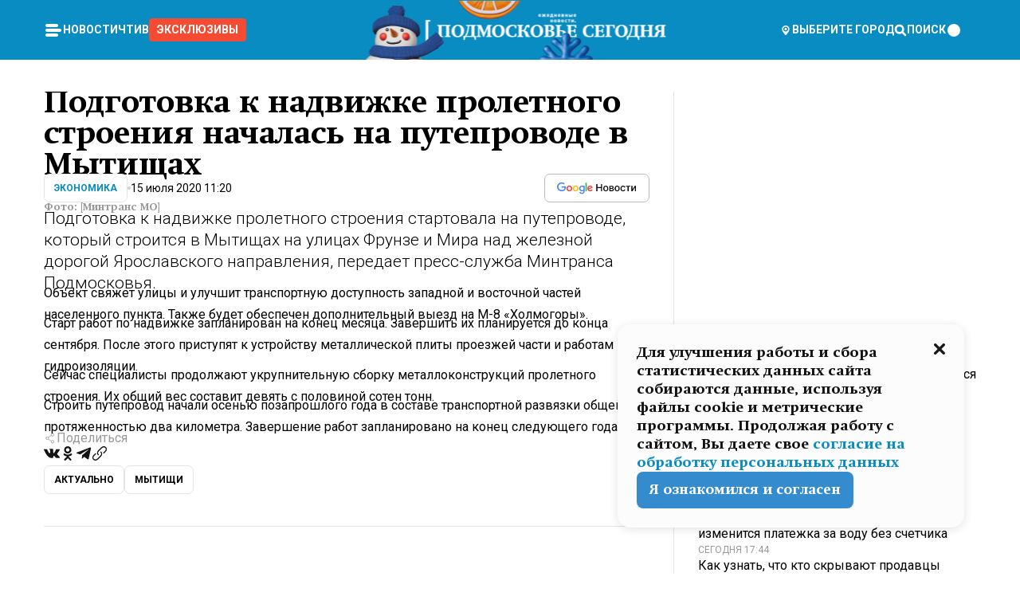

--- FILE ---
content_type: text/html; charset=utf-8
request_url: https://mosregtoday.ru/news/econbiz/podgotovka-k-nadvizhke-proletnogo-stroeniya-nachalas-na-puteprovode-v-mytishah/
body_size: 87719
content:
<!DOCTYPE html><html lang="en"><head><meta charSet="utf-8"/><meta content="width=device-width, initial-scale=1" name="viewport"/><meta name="viewport" content="width=device-width, initial-scale=1"/><link rel="preload" href="/_next/static/media/24c15609eaa28576-s.p.woff2" as="font" crossorigin="" type="font/woff2"/><link rel="preload" href="/_next/static/media/e91fb16b03846aad-s.p.woff" as="font" crossorigin="" type="font/woff"/><link rel="preload" as="image" href="/logo-new-year.png"/><link rel="preload" as="image" href="/cc.png"/><link rel="preload" as="image" imageSrcSet="https://media.360.ru/get_resized/HwnGhIg-sgu2c0BM2IvQJVA8GkA=/658x370/filters:rs(fill-down):format(webp)/YXJ0aWNsZXMvaW1hZ2UvMjAyMC83LzRmLzRlLzE1OTQ4MDEzOTc4NjcwOTQzNjEyMi5qcGc.webp 658w, https://media.360.ru/get_resized/pUvH0uru_nub4sG-oJeAlQo2wqc=/720x405/filters:rs(fill-down):format(webp)/YXJ0aWNsZXMvaW1hZ2UvMjAyMC83LzRmLzRlLzE1OTQ4MDEzOTc4NjcwOTQzNjEyMi5qcGc.webp 720w, https://media.360.ru/get_resized/sGDZnSIBunvzmYMJgblMIdtOnHE=/1080x607/filters:rs(fill-down):format(webp)/YXJ0aWNsZXMvaW1hZ2UvMjAyMC83LzRmLzRlLzE1OTQ4MDEzOTc4NjcwOTQzNjEyMi5qcGc.webp 1080w, https://media.360.ru/get_resized/zu5s388CkZeX3NTq05IvjjBi-Lg=/1440x810/filters:rs(fill-down):format(webp)/YXJ0aWNsZXMvaW1hZ2UvMjAyMC83LzRmLzRlLzE1OTQ4MDEzOTc4NjcwOTQzNjEyMi5qcGc.webp 1440w, https://media.360.ru/get_resized/bwFlrE74VGdqi3NRxnbZKNqoXVg=/1920x1080/filters:rs(fill-down):format(webp)/YXJ0aWNsZXMvaW1hZ2UvMjAyMC83LzRmLzRlLzE1OTQ4MDEzOTc4NjcwOTQzNjEyMi5qcGc.webp 1920w" imageSizes="(max-width: 490px) calc(100vw - 40px),(max-width: 768px) calc(100vw - 60px),(max-width: 1024px) calc(100vw - 360px),(max-width: 1440px) calc(100vw - 720px),760px" fetchPriority="high"/><link rel="stylesheet" href="/_next/static/css/1b7b9caed1b6fad3.css" data-precedence="next"/><link rel="stylesheet" href="/_next/static/css/254adeba23716df5.css" data-precedence="next"/><link rel="stylesheet" href="/_next/static/css/486ddd5313d8bc05.css" data-precedence="next"/><link rel="preload" as="script" fetchPriority="low" href="/_next/static/chunks/webpack-da06ae2730b1260a.js"/><script src="/_next/static/chunks/1dd3208c-ef2ee417b0aed275.js" async=""></script><script src="/_next/static/chunks/1053-0deab4e61a6dab1b.js" async=""></script><script src="/_next/static/chunks/main-app-03612bcc77c19215.js" async=""></script><script src="/_next/static/chunks/47bf8baf-1f2d67bd9c3792df.js" async=""></script><script src="/_next/static/chunks/891cff7f-ce71d451404a5853.js" async=""></script><script src="/_next/static/chunks/5161-1c2f838231ea33dd.js" async=""></script><script src="/_next/static/chunks/4337-48284c746ce945fb.js" async=""></script><script src="/_next/static/chunks/4552-d12cf6a31bb11cfc.js" async=""></script><script src="/_next/static/chunks/6632-ba5301f6af5dbb44.js" async=""></script><script src="/_next/static/chunks/422-7457fd3fc9131d1c.js" async=""></script><script src="/_next/static/chunks/app/(root)/(withLastNews)/(withReader)/news/%5Bcategory%5D/%5Bslug%5D/page-4ffea66d494697e9.js" async=""></script><script src="/_next/static/chunks/app/(root)/error-8813a7226deadb06.js" async=""></script><script src="/_next/static/chunks/app/layout-69c102ef52cda9fc.js" async=""></script><script src="/_next/static/chunks/app/(root)/layout-04009dce0bcb033e.js" async=""></script><link rel="preload" href="https://yandex.ru/ads/system/context.js" as="script"/><link rel="preload" href="https://jsn.24smi.net/smi.js" as="script"/><link rel="icon" href="/favicon.ico"/><title>Подготовка к надвижке пролетного строения началась на путепроводе в Мытищах</title><meta name="description" content="Подготовка к надвижке пролетного строения стартовала на путепроводе, который строится в Мытищах на улицах Фрунзе и Мира над железной дорогой Ярославского направления, передает пресс-служба Минтранса Подмосковья."/><meta name="robots" content="max-image-preview:large"/><link rel="canonical" href="https://mosregtoday.ru/news/econbiz/podgotovka-k-nadvizhke-proletnogo-stroeniya-nachalas-na-puteprovode-v-mytishah/"/><meta property="og:title" content="Подготовка к надвижке пролетного строения началась на путепроводе в Мытищах"/><meta property="og:description" content="Подготовка к надвижке пролетного строения стартовала на путепроводе, который строится в Мытищах на улицах Фрунзе и Мира над железной дорогой Ярославского направления, передает пресс-служба Минтранса Подмосковья."/><meta property="og:url" content="https://mosregtoday.ru/news/econbiz/podgotovka-k-nadvizhke-proletnogo-stroeniya-nachalas-na-puteprovode-v-mytishah/"/><meta property="og:site_name" content="Подмосковье Сегодня - Mosregtoday"/><meta property="og:locale" content="ru_ru"/><meta property="og:image" content="https://media.360.ru/get_resized/mbIEgy8TAeWTEQM0FTdLnLc5D_8=/1200x630/filters:rs(fill-down):format(jpg)/YXJ0aWNsZXMvaW1hZ2UvMjAyMC83LzRmLzRlLzE1OTQ4MDEzOTc4NjcwOTQzNjEyMi5qcGc.jpg"/><meta property="og:image:alt" content="Подготовка к надвижке пролетного строения началась на путепроводе в Мытищах"/><meta property="og:type" content="article"/><meta name="twitter:card" content="summary_large_image"/><meta name="twitter:title" content="Подготовка к надвижке пролетного строения началась на путепроводе в Мытищах"/><meta name="twitter:description" content="Подготовка к надвижке пролетного строения стартовала на путепроводе, который строится в Мытищах на улицах Фрунзе и Мира над железной дорогой Ярославского направления, передает пресс-служба Минтранса Подмосковья."/><meta name="twitter:image" content="https://media.360.ru/get_resized/mbIEgy8TAeWTEQM0FTdLnLc5D_8=/1200x630/filters:rs(fill-down):format(jpg)/YXJ0aWNsZXMvaW1hZ2UvMjAyMC83LzRmLzRlLzE1OTQ4MDEzOTc4NjcwOTQzNjEyMi5qcGc.jpg"/><meta name="twitter:image:alt" content="Подготовка к надвижке пролетного строения началась на путепроводе в Мытищах"/><meta name="next-size-adjust"/><script src="/_next/static/chunks/polyfills-c67a75d1b6f99dc8.js" noModule=""></script></head><body class="__variable_477c6c __variable_cc7f2b [object Object] __className_52fb0e syupdq0"><script>(self.__next_s=self.__next_s||[]).push([0,{"children":"window.yaContextCb = window.yaContextCb || []"}])</script><script>(self.__next_s=self.__next_s||[]).push(["https://yandex.ru/ads/system/context.js"])</script><script>(self.__next_s=self.__next_s||[]).push([0,{"type":"text/javascript","children":"\r\n   (function(m,e,t,r,i,k,a){m[i]=m[i]||function(){(m[i].a=m[i].a||[]).push(arguments)};\r\n   m[i].l=1*new Date();\r\n   for (var j = 0; j < document.scripts.length; j++) {if (document.scripts[j].src === r) { return; }}\r\n   k=e.createElement(t),a=e.getElementsByTagName(t)[0],k.async=1,k.src=r,a.parentNode.insertBefore(k,a)})\r\n   (window, document, \"script\", \"https://mc.yandex.ru/metrika/tag.js\", \"ym\");\r\n\r\n   ym(25185806, \"init\", {\r\n        clickmap:true,\r\n        trackLinks:true,\r\n        accurateTrackBounce:true,\r\n        webvisor:true\r\n   });\r\n"}])</script><script>(self.__next_s=self.__next_s||[]).push([0,{"type":"text/javascript","children":"\r\nvar _tmr = window._tmr || (window._tmr = []);\r\n_tmr.push({id: \"2528361\", type: \"pageView\", start: (new Date()).getTime()});\r\n(function (d, w, id) {\r\n  if (d.getElementById(id)) return;\r\n  var ts = d.createElement(\"script\"); ts.type = \"text/javascript\"; ts.async = true; ts.id = id;\r\n  ts.src = \"https://top-fwz1.mail.ru/js/code.js\";\r\n  var f = function () {var s = d.getElementsByTagName(\"script\")[0]; s.parentNode.insertBefore(ts, s);};\r\n  if (w.opera == \"[object Opera]\") { d.addEventListener(\"DOMContentLoaded\", f, false); } else { f(); }\r\n})(document, window, \"tmr-code\");\r\n"}])</script><script>(self.__next_s=self.__next_s||[]).push([0,{"children":"\r\nnew Image().src = \"https://counter.yadro.ru/hit;360tv?r\"+\r\nescape(document.referrer)+((typeof(screen)==\"undefined\")?\"\":\r\n\";s\"+screen.width+\"*\"+screen.height+\"*\"+(screen.colorDepth?\r\nscreen.colorDepth:screen.pixelDepth))+\";u\"+escape(document.URL)+\r\n\";h\"+escape(document.title.substring(0,150))+\r\n\";\"+Math.random();"}])</script><script>(self.__next_s=self.__next_s||[]).push(["https://jsn.24smi.net/smi.js"])</script><script>(self.__next_s=self.__next_s||[]).push([0,{"children":"\r\nnew Image().src = \"https://counter.yadro.ru/hit;1Mediainvest?r\"+\r\nescape(document.referrer)+((typeof(screen)==\"undefined\")?\"\":\r\n\";s\"+screen.width+\"*\"+screen.height+\"*\"+(screen.colorDepth?\r\nscreen.colorDepth:screen.pixelDepth))+\";u\"+escape(document.URL)+\r\n\";h\"+escape(document.title.substring(0,150))+\r\n\";\"+Math.random();"}])</script><div class="_13zpezi4 _13zpezi0 syupdq2"><header class="_13zpezi1"><div style="--_1cj9uw80:267px" class="_1cj9uw81 _1cj9uw82"></div><div class="_1ygzmn50"><div class="_1ygzmn51"><div class="_8mj0ir0"><div class="zas8pd0"><div class="qm0l850 zas8pd1" type="button" aria-haspopup="dialog" aria-expanded="false" aria-controls="radix-:R2mdf95a:" data-state="closed"><button class=" m4ewar0" type="button"><svg xmlns="http://www.w3.org/2000/svg" width="1em" height="1em" fill="none" viewBox="0 0 24 24"><path fill="currentColor" d="M20 10H4c-1.1 0-2 .9-2 2s.9 2 2 2h16c1.1 0 2-.9 2-2s-.9-2-2-2ZM4 8h12c1.1 0 2-.9 2-2s-.9-2-2-2H4c-1.1 0-2 .9-2 2s.9 2 2 2ZM16 16H4c-1.1 0-2 .9-2 2s.9 2 2 2h12c1.1 0 2-.9 2-2s-.9-2-2-2Z"></path></svg></button></div><div class="_1j2s2p0 zas8pd2" type="button" id="radix-:R4mdf95a:" aria-haspopup="menu" aria-expanded="false" data-state="closed"><button class=" m4ewar0" type="button"><svg xmlns="http://www.w3.org/2000/svg" width="1em" height="1em" fill="none" viewBox="0 0 24 24"><path fill="currentColor" d="M20 10H4c-1.1 0-2 .9-2 2s.9 2 2 2h16c1.1 0 2-.9 2-2s-.9-2-2-2ZM4 8h12c1.1 0 2-.9 2-2s-.9-2-2-2H4c-1.1 0-2 .9-2 2s.9 2 2 2ZM16 16H4c-1.1 0-2 .9-2 2s.9 2 2 2h12c1.1 0 2-.9 2-2s-.9-2-2-2Z"></path></svg></button></div></div></div><nav class="_8mj0ir1"><ul class="_3917e40"><li class="_3917e45"><a class="_3917e44 dhbhdz2 _1d0g9qk4 _3917e41 dhbhdz9 dhbhdzd" href="/news/">Новости<!-- --> </a></li><li class="_3917e45"><a class="_3917e44 dhbhdz2 _1d0g9qk4 _3917e41 dhbhdz9 dhbhdzd" href="/articles/">Чтиво<!-- --> </a></li><li class="_3917e45" style="border-radius:0.25rem;background:#F64B33;margin:-10px;padding:10px"><a class="_3917e44 dhbhdz2 _1d0g9qk4 _3917e41 dhbhdz9 dhbhdzd" href="/exclusive/">Эксклюзивы<!-- --> </a></li></ul></nav></div><a class="_8mj0ir2" href="/"><img src="/logo-new-year.png" alt="Logo" width="100%" height="100%"/></a><nav class="_8mj0ir3"><div class="_13ylkin3 dhbhdz2 _1d0g9qk4 _13ylkin0 dhbhdz9 dhbhdzd" type="button" aria-haspopup="dialog" aria-expanded="false" aria-controls="radix-:R3adf95a:" data-state="closed"><span class="_8mj0ir5"><svg xmlns="http://www.w3.org/2000/svg" width="1em" height="1em" fill="none" viewBox="0 0 24 24"><path fill="currentColor" d="M12 3C8.135 3 5 6.023 5 9.75c0 4.336 5.041 9.746 5.833 10.573.328.343.602.677 1.167.677.565 0 .839-.334 1.167-.677C13.959 19.496 19 14.086 19 9.75 19 6.023 15.865 3 12 3Zm0 11.25c-2.577 0-4.667-2.015-4.667-4.5s2.09-4.5 4.667-4.5 4.667 2.015 4.667 4.5-2.09 4.5-4.667 4.5Zm0-6.75c-1.288 0-2.333 1.008-2.333 2.25S10.712 12 12 12c1.288 0 2.333-1.008 2.333-2.25S13.288 7.5 12 7.5Z"></path></svg><span>Выберите город</span></span></div><span class="_1wcq6vy3 dhbhdz2 _1d0g9qk4 _1wcq6vy0 dhbhdz9 dhbhdzd"><svg xmlns="http://www.w3.org/2000/svg" width="1em" height="1em" fill="none" viewBox="0 0 16 16"><g clip-path="url(#search_svg__a)"><path fill="currentColor" d="m14.933 13.067-3.2-3.2c.6-.934.933-2 .933-3.2 0-3.334-2.666-6-6-6-3.333 0-6 2.666-6 6 0 3.333 2.667 6 6 6 1.2 0 2.267-.334 3.2-.934l3.2 3.2c.267.267.6.4.934.4.733 0 1.333-.6 1.333-1.333 0-.4-.133-.733-.4-.933Zm-11.6-6.4a3.301 3.301 0 0 1 3.333-3.334A3.301 3.301 0 0 1 10 6.667 3.301 3.301 0 0 1 6.667 10a3.301 3.301 0 0 1-3.334-3.333Z"></path></g><defs><clipPath id="search_svg__a"><path fill="currentColor" d="M0 0h16v16H0z"></path></clipPath></defs></svg><span>поиск</span></span></nav><div class="_8mj0ir4"><!--$!--><template data-dgst="NEXT_DYNAMIC_NO_SSR_CODE"></template><!--/$--></div></div><div style="--_1cj9uw80:267px" class="_1cj9uw81 _1cj9uw83"><div class="_1cj9uw85"><div style="--_1cj9uw80:57px" class="_1cj9uw84"><svg xmlns="http://www.w3.org/2000/svg" width="1em" height="1em" fill="none" viewBox="0 0 57 37"><g clip-path="url(#bike_svg__a)"><path fill="currentColor" d="M44.026 11.033c-.557 0-1.114.046-1.67.116-.372.046-.743.116-1.091.186L40.15 8.756 37.946 3.6l-.093-.209h6.196V0H32.724l1.626 3.81.882 2.066a8.713 8.713 0 0 0-1.718-.07c-1.346.07-2.367.396-2.553.465l-1.021.349-.395.139.279 1.463c.023.07.046.232.116.465a10.12 10.12 0 0 0 1.253 2.857c.557.859 1.323 1.695 2.344 2.3a.7.7 0 0 0 .186.092c.278.163.58.279.882.395.209.07.418.14.627.186a12.895 12.895 0 0 0-3.876 6.759c-.047.162-.07.348-.093.51h-5.524c-.023-.162-.07-.348-.093-.51a10.45 10.45 0 0 0-.394-1.394 13.058 13.058 0 0 0-6.336-7.363l.394-.952 1.114-2.602c.186.024.418.07.627.093h.998a8.05 8.05 0 0 0 2.39-.348c.442-.14.86-.325 1.277-.557.371-.21.696-.465.998-.72 2.042-1.789 2.646-4.553 2.715-4.901l.279-1.464L28.29.604a9.523 9.523 0 0 0-1.578-.349c-1.37-.209-3.365-.232-5.13.813-.045.024-.115.07-.162.093-1.114.697-1.903 1.696-2.436 2.648-.302.511-.511 1.022-.697 1.463H10.931v3.392H16.873l-.14.325-1.02 2.369a14.308 14.308 0 0 0-1.44-.232 12.817 12.817 0 0 0-7.195 1.347 13.025 13.025 0 0 0-3.133 2.23 13.012 13.012 0 0 0-3.643 6.55A13.445 13.445 0 0 0 0 24.015c0 .163 0 .326.023.488C.28 31.45 5.988 37 12.973 37c3.807 0 7.242-1.65 9.609-4.274a13.26 13.26 0 0 0 2.622-4.413c.348-.998.58-2.067.673-3.159H31.1l.07.628a13.13 13.13 0 0 0 .79 3.019C33.86 33.586 38.548 37 44.002 37c2.994 0 5.756-1.022 7.938-2.74.881-.674 1.647-1.464 2.344-2.347a12.81 12.81 0 0 0 2.669-7.432c0-.163.023-.325.023-.488 0-.952-.116-1.881-.302-2.764-1.253-5.806-6.452-10.196-12.648-10.196ZM21.91 5.48c.209-.394.487-.766.812-1.091a2.59 2.59 0 0 1 .557-.441c.65-.372 1.462-.465 2.205-.442-.348.65-.836 1.324-1.485 1.696-.256.14-.534.255-.836.325-.44.116-.905.14-1.346.116l.093-.163Zm.626 19.023c-.046.79-.185 1.556-.394 2.276a9.591 9.591 0 0 1-4.062 5.342 9.468 9.468 0 0 1-5.129 1.487c-5.129 0-9.33-4.042-9.585-9.128 0-.163-.023-.325-.023-.488 0-.952.14-1.881.418-2.764a9.552 9.552 0 0 1 3.736-5.11 9.547 9.547 0 0 1 4.526-1.672c.302-.023.627-.046.928-.046.465 0 .952.046 1.393.092l-.325.767-1.253 3.02-1.277 2.972-.65 1.533 3.11 1.324 1.23-2.88.72-1.695 1.276-2.973.418-.953a9.693 9.693 0 0 1 2.715 2.23 9.771 9.771 0 0 1 1.857 3.414c.093.302.162.628.232.953a9.41 9.41 0 0 1 .186 1.811c-.023.163-.023.326-.047.488Zm12.51-13.75c-.534-.395-.952-.976-1.254-1.556.58-.023 1.23.046 1.788.255.139.047.278.116.417.186.65.372 1.137 1.045 1.486 1.696-.743.023-1.555-.07-2.205-.442a2.033 2.033 0 0 1-.232-.14Zm-.21 10.498c.72-2.415 2.391-4.436 4.573-5.644l2.414 5.644.232.511h-7.357c.046-.162.092-.348.139-.51Zm9.191 12.357a9.577 9.577 0 0 1-8.494-5.156 9.185 9.185 0 0 1-.487-1.092c-.023-.047-.023-.093-.047-.14a10.308 10.308 0 0 1-.487-2.067h12.672l-.279-.65-1.392-3.252-2.878-6.712c.464-.07.928-.093 1.392-.093 4.317 0 7.984 2.88 9.191 6.829.255.882.418 1.811.418 2.764 0 .162 0 .325-.023.487a9.593 9.593 0 0 1-2.437 5.923 9.769 9.769 0 0 1-3.04 2.276 10.102 10.102 0 0 1-4.108.883Z"></path></g><defs><clipPath id="bike_svg__a"><path fill="currentColor" d="M0 0h57v37H0z"></path></clipPath></defs></svg></div><div style="--_1cj9uw80:93px" class="_1cj9uw84"><svg xmlns="http://www.w3.org/2000/svg" width="1em" height="1em" fill="none" viewBox="0 0 93 37"><g clip-path="url(#summer_name_svg__a)"><path fill="currentColor" d="M1.934 14.697c.451-.128.742-.353.935-.706.193-.353.322-.866.419-1.572L4.448.449H21.47v19.447h-5.738V5.52H9.574l-.741 7.99c-.162 1.604-.484 2.888-.967 3.787-.484.898-1.258 1.572-2.257 1.99-1.032.416-2.418.641-4.19.641-.613 0-1.097 0-1.419-.032v-5.038c.838.032 1.483-.032 1.934-.16Zm29.464 4.365c-1.677-.899-2.966-2.086-3.9-3.627-.936-1.54-1.387-3.273-1.387-5.23 0-1.958.483-3.69 1.418-5.263.935-1.54 2.257-2.76 3.933-3.626C33.138.449 35.008 0 37.103 0c2.128 0 3.997.45 5.674 1.316 1.676.898 2.965 2.118 3.9 3.658s1.386 3.305 1.386 5.263c0 .577-.032 1.155-.129 1.733H31.657c.257 1.22.87 2.214 1.837 2.952s2.16 1.123 3.546 1.123c1.031 0 1.966-.192 2.772-.61.838-.385 1.483-.962 1.999-1.7h5.673c-.773 2.053-2.095 3.69-3.965 4.877-1.87 1.188-4.03 1.797-6.511 1.797-2.063 0-3.933-.449-5.61-1.347ZM42.55 8.472c-.29-1.284-.903-2.31-1.902-3.049-.967-.738-2.192-1.123-3.61-1.123-1.419 0-2.611.385-3.578 1.123-.967.77-1.58 1.765-1.87 3.017h10.96v.032ZM56.412 5.52h-6.221V.45H68.34v5.037h-6.222v14.409h-5.706V5.52Zm19.535 13.542c-1.708-.899-3.062-2.118-4.03-3.659-.966-1.54-1.45-3.305-1.45-5.23 0-1.926.484-3.659 1.45-5.231.968-1.54 2.322-2.76 4.03-3.658 1.709-.899 3.643-1.316 5.77-1.316 2.128 0 4.062.45 5.77 1.316 1.71.898 3.063 2.118 4.03 3.658.967 1.54 1.45 3.305 1.45 5.23 0 1.926-.483 3.659-1.45 5.231-.967 1.54-2.32 2.76-4.03 3.659-1.708.898-3.642 1.315-5.77 1.315-2.127.032-4.061-.417-5.77-1.315Zm9.8-5.007c1.031-.994 1.547-2.278 1.547-3.882 0-1.605-.516-2.92-1.547-3.915-1.032-.995-2.385-1.477-4.03-1.477-1.676 0-3.03.482-4.061 1.477-1.032.994-1.547 2.278-1.547 3.915 0 1.604.515 2.888 1.547 3.883 1.031.994 2.385 1.476 4.061 1.476 1.677.032 2.998-.482 4.03-1.476ZM17.085 27.92v7.252h-1.483v-5.937h-3.095v5.937h-1.482v-7.252h6.06Zm4.835-.097c.548 0 1.064.097 1.515.257.452.192.838.417 1.129.738.322.32.548.706.709 1.155.161.45.258.963.258 1.508 0 .546-.097 1.027-.258 1.477-.161.449-.387.866-.71 1.187-.322.32-.676.61-1.128.77a3.355 3.355 0 0 1-1.515.257c-.58 0-1.064-.096-1.515-.289a3.511 3.511 0 0 1-1.128-.77 3.488 3.488 0 0 1-.71-1.155c-.16-.45-.225-.931-.225-1.477 0-.545.097-1.058.258-1.508.161-.449.42-.834.71-1.187.322-.321.676-.578 1.127-.77.42-.096.935-.193 1.483-.193Zm-2.095 3.69c0 .322.032.61.129.9.097.288.226.545.387.737.16.225.387.385.644.514.258.128.58.192.903.224.322 0 .645-.064.903-.192.258-.129.483-.29.644-.514a2.757 2.757 0 0 0 .516-1.669 2.758 2.758 0 0 0-.516-1.668c-.16-.225-.386-.385-.644-.514a2.068 2.068 0 0 0-.903-.192 1.97 1.97 0 0 0-.903.192c-.257.129-.483.29-.644.514-.161.224-.29.481-.387.738-.065.32-.129.61-.129.93ZM33.364 37h-1.483v-1.83h-4.48V37h-1.483v-3.145h.257c.13 0 .226 0 .323-.032a.965.965 0 0 0 .258-.128 1 1 0 0 0 .129-.193c.032-.096.064-.16.096-.257.032-.096.032-.16.065-.256 0-.096.032-.16.032-.225l.097-1.38c.032-.481.032-.93.032-1.38.032-.674.032-1.348.032-2.053h5.255v5.936h.87V37Zm-2.385-3.145v-4.62h-2.322l-.064 2.31v.545c0 .193-.032.417-.032.61-.032.224-.032.417-.097.61-.032.192-.097.353-.129.513h2.643v.032Zm4.964-5.936 2.192 3.401 2.16-3.401h1.58v7.252H40.39v-5.006l-1.934 3.145h-.677l-1.998-3.145v5.006h-1.483v-7.252h1.644Zm10.734-.097c.548 0 1.064.097 1.515.257.452.192.839.417 1.129.738.322.32.548.706.709 1.155.161.45.258.963.258 1.508 0 .546-.097 1.027-.258 1.477-.161.449-.387.866-.71 1.187-.322.32-.676.61-1.128.77a3.355 3.355 0 0 1-1.515.257c-.58 0-1.063-.096-1.515-.289a3.511 3.511 0 0 1-1.128-.77 3.492 3.492 0 0 1-.71-1.155c-.16-.45-.225-.931-.225-1.477 0-.545.097-1.058.258-1.508.161-.449.42-.834.71-1.187.322-.321.676-.578 1.127-.77a6.652 6.652 0 0 1 1.483-.193Zm-2.063 3.69c0 .322.033.61.13.9.096.288.225.545.386.737.161.225.387.385.645.514.258.128.58.192.902.224.323 0 .645-.064.903-.192.258-.129.483-.29.645-.514a2.757 2.757 0 0 0 .516-1.669 2.758 2.758 0 0 0-.516-1.668c-.162-.225-.387-.385-.645-.514a2.068 2.068 0 0 0-.903-.192 1.97 1.97 0 0 0-.902.192c-.258.129-.484.29-.645.514-.161.224-.29.481-.387.738a3.09 3.09 0 0 0-.129.93Zm8.091 0c0 .322.033.61.13.9.064.288.193.545.354.77.161.224.355.384.612.513.258.128.548.192.903.192.451 0 .806-.096 1.096-.289.29-.192.451-.48.516-.802h1.45c-.032.417-.129.77-.322 1.06a3.875 3.875 0 0 1-.677.77c-.29.192-.612.352-.967.449a4.31 4.31 0 0 1-1.096.16c-.58 0-1.064-.096-1.515-.289a3.059 3.059 0 0 1-1.096-.77 3.424 3.424 0 0 1-.677-1.155c-.161-.45-.226-.93-.226-1.476 0-.514.065-1.027.226-1.477a3.93 3.93 0 0 1 .677-1.187c.29-.32.677-.577 1.096-.77.451-.192.935-.289 1.515-.289.387 0 .774.032 1.128.129.355.096.677.256.935.449.29.192.484.45.677.77.161.32.29.674.322 1.123h-1.45c-.065-.353-.258-.61-.548-.834a1.896 1.896 0 0 0-1.064-.321 1.97 1.97 0 0 0-.903.192c-.258.129-.45.321-.612.514a2.11 2.11 0 0 0-.355.77c-.064.321-.129.61-.129.899Zm7.77.707v2.952H58.99v-7.252h1.483v2.984h.774l2.127-2.984h1.741l-2.579 3.433 2.611 3.819h-1.74l-1.999-2.952h-.935Zm8.413-4.397c.548 0 1.063.097 1.515.257.451.192.838.417 1.128.738.322.32.548.706.71 1.155.16.45.257.963.257 1.508 0 .546-.097 1.027-.258 1.477-.161.449-.387.866-.709 1.187-.322.32-.677.61-1.128.77a3.355 3.355 0 0 1-1.515.257c-.58 0-1.064-.096-1.515-.289a3.511 3.511 0 0 1-1.129-.77 3.49 3.49 0 0 1-.709-1.155c-.161-.45-.225-.931-.225-1.477 0-.545.096-1.058.257-1.508.162-.449.42-.834.71-1.187.322-.321.677-.578 1.128-.77a6.652 6.652 0 0 1 1.483-.193Zm-2.096 3.69c0 .322.033.61.13.9.096.288.225.545.386.737.161.225.387.385.645.514.258.128.58.192.903.224.322 0 .644-.064.902-.192.258-.129.484-.29.645-.514a2.757 2.757 0 0 0 .516-1.669 2.758 2.758 0 0 0-.516-1.668c-.161-.225-.387-.385-.645-.514a2.068 2.068 0 0 0-.902-.192 1.97 1.97 0 0 0-.903.192c-.258.129-.484.29-.645.514-.161.224-.29.481-.387.738-.064.32-.129.61-.129.93Zm6.899 3.659v-7.252h3.223a4.4 4.4 0 0 1 .935.096c.29.064.548.192.742.353.16.128.322.32.45.545.13.225.194.482.194.802 0 .321-.064.642-.193.899a1.548 1.548 0 0 1-.645.642c.226.064.387.16.548.289.161.128.258.256.355.417.097.16.161.353.193.545.032.193.065.386.065.61 0 .321-.097.642-.258.899a1.857 1.857 0 0 1-.645.674 2.03 2.03 0 0 1-1.031.385 6.322 6.322 0 0 1-1.096.096H73.69Zm2.804-4.3c.161 0 .29 0 .452-.032.16-.032.29-.064.419-.129.096-.064.193-.16.29-.288.064-.129.129-.257.129-.418a.681.681 0 0 0-.097-.385c-.064-.096-.129-.192-.226-.224-.096-.065-.225-.097-.386-.129h-1.902v1.605h1.321Zm-1.321 2.984h1.354c.193 0 .419 0 .644-.032.226-.032.42-.096.58-.225.097-.064.162-.16.226-.288a.886.886 0 0 0 .097-.418.682.682 0 0 0-.097-.385.978.978 0 0 0-.258-.256c-.129-.064-.258-.129-.386-.129-.162 0-.29-.032-.452-.032h-1.676v1.765h-.032Zm5.576 1.316v-7.252h1.483v2.599h1.709c.483 0 .902.064 1.257.16.355.129.645.289.87.546.162.192.258.385.355.642.097.256.129.545.129.898 0 .481-.097.899-.29 1.22-.194.32-.42.577-.742.738-.258.16-.548.256-.902.32a5.96 5.96 0 0 1-1.064.097H80.75v.032Zm1.516-1.316h1.289c.193 0 .387 0 .58-.032.194-.032.355-.064.516-.16.161-.065.258-.193.355-.321.096-.129.129-.321.129-.546 0-.192-.033-.353-.13-.481a.705.705 0 0 0-.322-.289 1.052 1.052 0 0 0-.451-.128c-.161-.032-.323-.032-.516-.032h-1.45v1.99ZM93 27.92v1.315h-3.707v1.701h3.223v1.316h-3.223v1.604H93v1.316h-5.19v-7.252H93ZM0 35.17v-7.252h3.224a4.4 4.4 0 0 1 .934.096c.29.064.548.192.742.353.161.128.322.32.451.545.13.225.194.482.194.802 0 .321-.065.642-.194.899a1.548 1.548 0 0 1-.645.642c.226.064.387.16.548.289.162.128.258.256.355.417.097.16.161.353.193.545.033.193.065.386.065.61 0 .321-.097.642-.258.899a1.857 1.857 0 0 1-.645.674 2.03 2.03 0 0 1-1.031.385 6.321 6.321 0 0 1-1.096.096H0Zm2.805-4.3c.16 0 .29 0 .45-.032a1.6 1.6 0 0 0 .42-.129c.097-.064.193-.16.29-.288.064-.129.129-.257.129-.418a.682.682 0 0 0-.097-.385c-.064-.096-.129-.192-.225-.224-.097-.065-.226-.097-.387-.129H1.483v1.605h1.322Zm-1.322 2.984h1.354c.193 0 .419 0 .644-.032.226-.032.42-.096.58-.225.097-.064.162-.16.226-.288a.885.885 0 0 0 .097-.418.682.682 0 0 0-.097-.385.977.977 0 0 0-.258-.256c-.128-.064-.257-.129-.386-.129-.162 0-.29-.032-.452-.032H1.515v1.765h-.032Z"></path></g><defs><clipPath id="summer_name_svg__a"><path fill="currentColor" d="M0 0h93v37H0z"></path></clipPath></defs></svg></div></div></div></header><main class="_13zpezi2"><div class="x5tvev1 x5tvev0"><div class="_1t1k1ij0"><script type="application/ld+json">{"@context":"https://schema.org","@graph":[{"@type":"NewsArticle","@id":"https://mosregtoday.ru/news/econbiz/podgotovka-k-nadvizhke-proletnogo-stroeniya-nachalas-na-puteprovode-v-mytishah/#article","url":"https://mosregtoday.ru/news/econbiz/podgotovka-k-nadvizhke-proletnogo-stroeniya-nachalas-na-puteprovode-v-mytishah/","author":[],"headline":"Подготовка к надвижке пролетного строения началась на путепроводе в Мытищах","description":"Подготовка к надвижке пролетного строения стартовала на путепроводе, который строится в Мытищах на улицах Фрунзе и Мира над железной дорогой Ярославского направления, передает пресс-служба Минтранса Подмосковья.","genre":"Новости","articleSection":"Экономика","datePublished":"2020-07-15T11:20+0300","dateModified":"null+0300","publisher":{"@id":"https://mosregtoday.ru/#organization","@type":"Organization","name":"«Подмосковье сегодня»","legalName":"«ГАУ МО «Издательский дом «Подмосковье»","email":"mosregtoday@mosregtoday.ru","telephone":"+74952233511","knowsAbout":[{"@type":"Thing","name":"Москва","sameAs":["https://www.google.com/search?q=%D0%BC%D0%BE%D1%81%D0%BA%D0%B2%D0%B0&kponly&kgmid=/m/04swd&hl=ru","https://www.wikidata.org/wiki/Q649","https://ru.wikipedia.org/wiki/%D0%9C%D0%BE%D1%81%D0%BA%D0%B2%D0%B0"]},{"@type":"Thing","name":"Россия","sameAs":["https://www.google.com/search?q=%D1%80%D0%BE%D1%81%D1%81%D0%B8%D1%8F&kponly&kgmid=/m/06bnz&hl=ru","https://www.wikidata.org/wiki/Q159","https://ru.wikipedia.org/wiki/%D0%A0%D0%BE%D1%81%D1%81%D0%B8%D1%8F"]},{"@type":"Thing","name":"Средства массовой информации","sameAs":["https://www.google.com/search?q=%D1%81%D1%80%D0%B5%D0%B4%D1%81%D1%82%D0%B2%D0%B0+%D0%BC%D0%B0%D1%81%D1%81%D0%BE%D0%B2%D0%BE%D0%B9+%D0%B8%D0%BD%D1%84%D0%BE%D1%80%D0%BC%D0%B0%D1%86%D0%B8%D0%B8&kponly&kgmid=/m/04z0z&hl=ru","https://www.wikidata.org/wiki/Q11033","https://ru.wikipedia.org/wiki/%D0%A1%D1%80%D0%B5%D0%B4%D1%81%D1%82%D0%B2%D0%B0_%D0%BC%D0%B0%D1%81%D1%81%D0%BE%D0%B2%D0%BE%D0%B9_%D0%B8%D0%BD%D1%84%D0%BE%D1%80%D0%BC%D0%B0%D1%86%D0%B8%D0%B8"]},{"@type":"Thing","name":"Новости","sameAs":["https://www.google.com/search?q=%D0%BD%D0%BE%D0%B2%D0%BE%D1%81%D1%82%D0%B8&kponly&kgmid=/m/05jhg&hl=ru","http://www.wikidata.org/wiki/Q38926","https://ru.wikipedia.org/wiki/%D0%9D%D0%BE%D0%B2%D0%BE%D1%81%D1%82%D0%B8"]}],"sameAs":["https://ru.wikipedia.org/wiki/%D0%9F%D0%BE%D0%B4%D0%BC%D0%BE%D1%81%D0%BA%D0%BE%D0%B2%D1%8C%D0%B5_%D1%81%D0%B5%D0%B3%D0%BE%D0%B4%D0%BD%D1%8F","https://vk.com/club73734356","https://dzen.ru/mosregtoday","https://ok.ru/group/63128900206774","https://t.me/mosregtoday","https://www.youtube.com/channel/UC-4MNRjriiAd7-L5fnUhyRA"],"address":{"@type":"PostalAddress","addressCountry":"Россия","addressLocality":"Москва","postalCode":"123022","streetAddress":"ул. 1905 года, д. 7"},"logo":{"@type":"ImageObject","@id":"https://mosregtoday.ru/logo.svg#imageobject","url":"https://mosregtoday.ru/logo.svg","width":"370px","height":"45px"},"image":{"@id":"https://mosregtoday.ru/logo.svg#imageobject"}},"inLanguage":"ru-RU","isAccessibleForFree":"TRUE","isFamilyFriendly":"TRUE","license":"https://mosregtoday.ru/privacy/","image":{"@type":"ImageObject","@id":"https://media.360.ru/get_resized/bwFlrE74VGdqi3NRxnbZKNqoXVg=/1920x1080/filters:rs(fill-down):format(webp)/YXJ0aWNsZXMvaW1hZ2UvMjAyMC83LzRmLzRlLzE1OTQ4MDEzOTc4NjcwOTQzNjEyMi5qcGc.webp#primaryimage","url":"https://media.360.ru/get_resized/bwFlrE74VGdqi3NRxnbZKNqoXVg=/1920x1080/filters:rs(fill-down):format(webp)/YXJ0aWNsZXMvaW1hZ2UvMjAyMC83LzRmLzRlLzE1OTQ4MDEzOTc4NjcwOTQzNjEyMi5qcGc.webp","width":"1920px","height":"1080px"},"mainEntityOfPage":{"@type":"WebPage","@id":"https://mosregtoday.ru/news/econbiz/podgotovka-k-nadvizhke-proletnogo-stroeniya-nachalas-na-puteprovode-v-mytishah/#webpage","url":"https://mosregtoday.ru/news/econbiz/podgotovka-k-nadvizhke-proletnogo-stroeniya-nachalas-na-puteprovode-v-mytishah//","name":"Подготовка к надвижке пролетного строения началась на путепроводе в Мытищах","publisher":{"@id":"https://mosregtoday.ru/#organization"},"inLanguage":"ru-RU","datePublished":"2020-07-15T11:20+0300","dateModified":"null+0300","description":"Подготовка к надвижке пролетного строения стартовала на путепроводе, который строится в Мытищах на улицах Фрунзе и Мира над железной дорогой Ярославского направления, передает пресс-служба Минтранса Подмосковья.","breadcrumb":{"@type":"BreadcrumbList","itemListElement":[{"@type":"ListItem","position":1,"name":"«Подмосковье сегодня»","item":{"@type":"WebPage","@id":"https://mosregtoday.ru/#webpage","url":"https://mosregtoday.ru/"}},{"@type":"ListItem","position":2,"name":"Экономика","item":{"@type":"WebPage","@id":"https://mosregtoday.ru/category/econbiz/#webpage","url":"https://mosregtoday.ru/category/econbiz/"}},{"@type":"ListItem","position":3,"name":"Подготовка к надвижке пролетного строения началась на путепроводе в Мытищах","item":{"@type":"WebPage","@id":"https://mosregtoday.ru/news/econbiz/podgotovka-k-nadvizhke-proletnogo-stroeniya-nachalas-na-puteprovode-v-mytishah//#webpage","url":"https://mosregtoday.ru/news/econbiz/podgotovka-k-nadvizhke-proletnogo-stroeniya-nachalas-na-puteprovode-v-mytishah/"}}]},"isPartOf":{"@type":"WebSite","@id":"https://mosregtoday.ru/#website","url":"https://mosregtoday.ru/","name":"«Подмосковье сегодня»","description":"Официальный сайт интернет-издания «Подмосковье сегодня. Online»","publisher":{"@id":"https://mosregtoday.ru/#organization"},"copyrightHolder":{"@id":"https://mosregtoday.ru/#organization"},"inLanguage":"ru-RU"}}}]}</script><article class="_41gmv60"><header class="_41gmv61"><h1 class="_1fjr86z6 _1d0g9qk4 _1fjr86z4">Подготовка к надвижке пролетного строения началась на путепроводе в Мытищах</h1><div class="_41gmv64"><div class="_41gmv62"><a class=" _14odowb1 _14odowb0 _14odowb2" href="/category/econbiz/">Экономика</a><div class="_41gmv6b"></div><time class="_41gmv66" dateTime="2020-07-15T11:20+0300">15 июля 2020 11:20</time></div><!--$!--><template data-dgst="NEXT_DYNAMIC_NO_SSR_CODE"></template><!--/$--></div><div class="_41gmv63"><span class="_1pynoys9"><div class="_1pynoys0 _1pynoys2"><img alt="Минтранс МО" fetchPriority="high" loading="eager" decoding="async" data-nimg="fill" class="" style="position:absolute;height:100%;width:100%;left:0;top:0;right:0;bottom:0;color:transparent;border-radius:7px;aspect-ratio:16/9" sizes="(max-width: 490px) calc(100vw - 40px),(max-width: 768px) calc(100vw - 60px),(max-width: 1024px) calc(100vw - 360px),(max-width: 1440px) calc(100vw - 720px),760px" srcSet="https://media.360.ru/get_resized/HwnGhIg-sgu2c0BM2IvQJVA8GkA=/658x370/filters:rs(fill-down):format(webp)/YXJ0aWNsZXMvaW1hZ2UvMjAyMC83LzRmLzRlLzE1OTQ4MDEzOTc4NjcwOTQzNjEyMi5qcGc.webp 658w, https://media.360.ru/get_resized/pUvH0uru_nub4sG-oJeAlQo2wqc=/720x405/filters:rs(fill-down):format(webp)/YXJ0aWNsZXMvaW1hZ2UvMjAyMC83LzRmLzRlLzE1OTQ4MDEzOTc4NjcwOTQzNjEyMi5qcGc.webp 720w, https://media.360.ru/get_resized/sGDZnSIBunvzmYMJgblMIdtOnHE=/1080x607/filters:rs(fill-down):format(webp)/YXJ0aWNsZXMvaW1hZ2UvMjAyMC83LzRmLzRlLzE1OTQ4MDEzOTc4NjcwOTQzNjEyMi5qcGc.webp 1080w, https://media.360.ru/get_resized/zu5s388CkZeX3NTq05IvjjBi-Lg=/1440x810/filters:rs(fill-down):format(webp)/YXJ0aWNsZXMvaW1hZ2UvMjAyMC83LzRmLzRlLzE1OTQ4MDEzOTc4NjcwOTQzNjEyMi5qcGc.webp 1440w, https://media.360.ru/get_resized/bwFlrE74VGdqi3NRxnbZKNqoXVg=/1920x1080/filters:rs(fill-down):format(webp)/YXJ0aWNsZXMvaW1hZ2UvMjAyMC83LzRmLzRlLzE1OTQ4MDEzOTc4NjcwOTQzNjEyMi5qcGc.webp 1920w" src="https://media.360.ru/get_resized/bwFlrE74VGdqi3NRxnbZKNqoXVg=/1920x1080/filters:rs(fill-down):format(webp)/YXJ0aWNsZXMvaW1hZ2UvMjAyMC83LzRmLzRlLzE1OTQ4MDEzOTc4NjcwOTQzNjEyMi5qcGc.webp"/></div><figcaption class="_1pynoys4 _1pynoys6 _1pynoys8"><p>Фото: [<!-- -->Минтранс МО<!-- -->]</p><p></p></figcaption></span></div></header><div class="_1az43ay0"><p class="_1t0safb7 _1d0g9qk4 _1t0safb5">Подготовка к надвижке пролетного строения стартовала на путепроводе, который строится в Мытищах на улицах Фрунзе и Мира над железной дорогой Ярославского направления, передает пресс-служба Минтранса Подмосковья.</p></div><!--$!--><template data-dgst="NEXT_DYNAMIC_NO_SSR_CODE"></template><!--/$--><div class="_1az43ay1"><p class="_1t0safb7 _1d0g9qk4 _1t0safb5">Объект свяжет улицы и улучшит транспортную доступность западной и восточной частей населенного пункта. Также будет обеспечен дополнительный выезд на М-8 «Холмогоры».</p><p class="_1t0safb7 _1d0g9qk4 _1t0safb5">Старт работ по надвижке запланирован на конец месяца. Завершить их планируется до конца сентября. После этого приступят к устройству металлической плиты проезжей части и работам по гидроизоляции.</p><p class="_1t0safb7 _1d0g9qk4 _1t0safb5">Сейчас специалисты продолжают укрупнительную сборку металлоконструкций пролетного строения. Их общий вес составит девять с половиной сотен тонн.</p><p class="_1t0safb7 _1d0g9qk4 _1t0safb5">Строить путепровод начали осенью позапрошлого года в составе транспортной развязки общей протяженностью два километра. Завершение работ запланировано на конец следующего года.</p></div><footer class="_41gmv67"><div class="_1fnkkms0"><div class="_1fnkkms1"><svg xmlns="http://www.w3.org/2000/svg" width="1em" height="1em" fill="none" viewBox="0 0 20 20"><path stroke="#999" d="M7.5 10a2.083 2.083 0 1 1-4.167 0A2.083 2.083 0 0 1 7.5 10Z"></path><path stroke="#999" stroke-linecap="round" d="M11.667 5.417 7.5 8.333M11.667 14.583 7.5 11.667"></path><path stroke="#999" d="M15.833 15.417a2.083 2.083 0 1 1-4.166 0 2.083 2.083 0 0 1 4.166 0ZM15.833 4.583a2.083 2.083 0 1 1-4.166 0 2.083 2.083 0 0 1 4.166 0Z"></path></svg> Поделиться</div><ul class="_1fnkkms2"><li class="_1fnkkms3"><a href="https://vk.com/share.php?url=https://mosregtoday.ru/news/econbiz/podgotovka-k-nadvizhke-proletnogo-stroeniya-nachalas-na-puteprovode-v-mytishah/" target="_blank" rel="noreferrer" data-state="closed"><svg xmlns="http://www.w3.org/2000/svg" width="1em" height="1em" fill="none" viewBox="0 0 24 24"><path fill="currentColor" fill-rule="evenodd" d="M11.778 18.912h1.456s.436-.074.654-.296c.219-.222.219-.666.219-.666s0-1.924.873-2.22c.873-.296 2.037 1.924 3.201 2.738.873.666 1.528.518 1.528.518l3.201-.074s1.674-.074.873-1.48c-.073-.074-.436-.962-2.4-2.812-2.038-1.924-1.747-1.554.654-4.884 1.455-1.998 2.037-3.182 1.892-3.774-.146-.518-1.237-.37-1.237-.37h-3.638s-.291-.074-.436.074c-.219.148-.291.37-.291.37s-.583 1.554-1.31 2.886c-1.6 2.738-2.256 2.886-2.474 2.738-.582-.37-.436-1.628-.436-2.442 0-2.664.436-3.774-.8-4.07-.364-.074-.655-.148-1.674-.148-1.31 0-2.401 0-2.983.296-.437.222-.728.666-.51.666.219 0 .8.148 1.092.518.291.666.291 1.776.291 1.776s.218 3.182-.51 3.552c-.509.296-1.163-.296-2.619-2.812-.727-1.258-1.31-2.738-1.31-2.738s-.072-.296-.29-.444c-.218-.148-.582-.222-.582-.222H.792s-.51 0-.727.222c-.146.222 0 .592 0 .592s2.692 6.364 5.747 9.62c2.838 3.108 5.966 2.886 5.966 2.886Z" clip-rule="evenodd"></path></svg></a></li><li class="_1fnkkms3"><a href="https://connect.ok.ru/offer?url=https://mosregtoday.ru/news/econbiz/podgotovka-k-nadvizhke-proletnogo-stroeniya-nachalas-na-puteprovode-v-mytishah/" target="_blank" rel="noreferrer" data-state="closed"><svg xmlns="http://www.w3.org/2000/svg" xml:space="preserve" width="1em" class="ok_svg__svg ok_svg__replaced-svg" viewBox="0 0 512 512" height="1em"><path fill="currentColor" d="M359.338 325.984c-24.609 15.628-58.469 21.824-80.834 24.16l18.771 18.502 68.529 68.529c25.059 25.688-15.719 65.835-41.045 41.046-17.154-17.425-42.305-42.573-68.53-68.799L187.7 478.131c-25.328 24.7-66.104-15.809-40.776-41.047 17.424-17.425 42.303-42.572 68.529-68.528l18.502-18.502c-22.094-2.336-56.493-8.174-81.373-24.158-29.28-18.863-42.123-29.91-30.807-52.993 6.646-13.113 24.878-24.16 49.039-5.119 0 0 32.603 25.956 85.235 25.956 52.631 0 85.234-25.956 85.234-25.956 24.16-18.952 42.303-7.994 49.039 5.119 11.141 23.083-1.703 34.13-30.984 53.081zM139.47 142.491c0-64.397 52.362-116.49 116.491-116.49s116.49 52.093 116.49 116.49c0 64.129-52.361 116.221-116.49 116.221S139.47 206.62 139.47 142.491zm59.279 0c0 31.525 25.687 57.212 57.212 57.212 31.523 0 57.213-25.687 57.213-57.212 0-31.795-25.689-57.481-57.213-57.481-31.526 0-57.212 25.686-57.212 57.481z"></path></svg></a></li><li class="_1fnkkms3"><a href="https://t.me/share/url?url=https://mosregtoday.ru/news/econbiz/podgotovka-k-nadvizhke-proletnogo-stroeniya-nachalas-na-puteprovode-v-mytishah/" target="_blank" rel="noreferrer" data-state="closed"><svg xmlns="http://www.w3.org/2000/svg" width="1em" height="1em" fill="none" viewBox="0 0 24 24"><path fill="currentColor" d="M21.515 3.118 2.027 10.45c-1.33.52-1.322 1.245-.244 1.567l5.004 1.523 11.576-7.125c.547-.325 1.047-.15.636.205L9.62 14.878h-.002l.002.001-.345 5.031c.506 0 .729-.226 1.012-.493l2.43-2.305 5.056 3.642c.931.501 1.6.244 1.833-.841l3.318-15.257c.34-1.329-.52-1.93-1.409-1.538Z"></path></svg></a></li><li class="_1fnkkms3"><a target="_blank" rel="noreferrer" data-state="closed"><svg xmlns="http://www.w3.org/2000/svg" width="1em" height="1em" fill="none" viewBox="0 0 14 14"><g stroke="currentColor" stroke-linecap="round" clip-path="url(#copy_svg__a)"><path d="M5.86 8.167c-.878-.882-.799-2.392.177-3.371l2.828-2.84c.976-.98 2.48-1.058 3.358-.177.878.882.8 2.392-.177 3.371l-1.414 1.42"></path><path d="M8.14 5.833c.878.882.799 2.392-.177 3.371l-1.414 1.42-1.414 1.42c-.976.98-2.48 1.058-3.358.177-.878-.882-.8-2.392.177-3.371l1.414-1.42"></path></g><defs><clipPath id="copy_svg__a"><path fill="currentColor" d="M0 0h14v14H0z"></path></clipPath></defs></svg></a></li></ul></div></footer><div class="_41gmv62"><a class="_41gmv6a" href="/tag/aktualno/"><span>Актуально</span></a><div></div><a class="_41gmv6a" href="/tag/mytischi/"><span>Мытищи</span></a></div></article><!--$!--><template data-dgst="NEXT_DYNAMIC_NO_SSR_CODE"></template><!--/$--></div><footer class="_1mev1mc1"><div class="_1mev1mc2"><h2 class=" _2v7hup0 _2v7hup1">Лента новостей</h2><ul class="_3ee7hy0" style="max-height:80vh"><li><a href="/news/health/bet-po-mozgu-stalo-izvestno-kak-peredaetsja-i-chem-opasen-smertelnyj-virus-nipah-dlja-cheloveka/"><article class="gesyqt0"><time class="gesyqt1" dateTime="2026-01-25T18:52+0300">Сегодня 18:52</time><p class="gesyqt2">Бьет по мозгу: стало известно, как передается и чем опасен смертельный вирус Нипах для человека</p></article></a></li><li><a href="/news/soc/nesite-priz-kak-uchastnitsa-polja-chudes-ogoroshila-jakubovicha-razmerom-svoego-dohoda/"><article class="gesyqt0"><time class="gesyqt1" dateTime="2026-01-25T18:42+0300">Сегодня 18:42</time><p class="gesyqt2">«Несите приз»: как участница «Поле чудес» огорошила Якубовича размером своего дохода</p></article></a></li><li><a href="/news/soc/koeffitsient-tri-vmesto-poltora-kak-izmenitsja-platezhka-za-vodu-bez-schetchika/"><article class="gesyqt0"><time class="gesyqt1" dateTime="2026-01-25T18:11+0300">Сегодня 18:11</time><p class="gesyqt2">Коэффициент «три» вместо «полтора»: как изменится платежка за воду без счетчика</p></article></a></li><li><a href="/news/soc/kak-uznat-chto-kto-skryvajut-prodavtsy-mashin-s-probegom-i-kak-etogo-izbezhat/"><article class="gesyqt0"><time class="gesyqt1" dateTime="2026-01-25T17:44+0300">Сегодня 17:44</time><p class="gesyqt2">Как узнать, что кто скрывают продавцы машин с пробегом и как этого избежать</p></article></a></li><li><a href="/news/soc/signalizirujut-5-simptomov-chto-chuvstvuet-chelovek-zarazivshijsja-smertelnym-virusom-nipah/"><article class="gesyqt0"><time class="gesyqt1" dateTime="2026-01-25T17:19+0300">Сегодня 17:19</time><p class="gesyqt2">Сигнализируют 5 симптомов: что чувствует человек заразившийся смертельным вирусом Нипах</p></article></a></li><li><a href="/news/soc/bez-viz-i-s-kartoj-mir-pensionery-massovo-otpravilis-v-kurortnyj-gorod-za-bezzabotnoj-zhiznju/"><article class="gesyqt0"><time class="gesyqt1" dateTime="2026-01-25T16:58+0300">Сегодня 16:58</time><p class="gesyqt2">Без виз и с картой «Мир»: пенсионеры массово отправились в курортный город за беззаботной жизнью</p></article></a></li><li><a href="/news/soc/vrachi-sdajut-voditelej-inspektoram-gibdd-annulirovat-prava-v-2026-godu-nachnut-zaochno-iz-za-boleznej/"><article class="gesyqt0"><time class="gesyqt1" dateTime="2026-01-25T16:29+0300">Сегодня 16:29</time><p class="gesyqt2">«Врачи сдают водителей инспекторам ГИБДД»: аннулировать права в 2026 году начнут заочно из-за болезней</p></article></a></li><li><a href="/news/soc/huzhe-covid-19-kak-neizlechimo-smertelnyj-virus-nipah-mozhet-prosochitsja-v-rossiju-i-vyzvat-pandemiju/"><article class="gesyqt0"><time class="gesyqt1" dateTime="2026-01-25T15:23+0300">Сегодня 15:23</time><p class="gesyqt2">Хуже COVID-19: как неизлечимо смертельный вирус Нипах может просочиться в Россию и вызвать пандемию</p></article></a></li><li><a href="/news/soc/bolee-600-lyzhnikov-vyshli-na-start-v-dubrovitskom-lesu-v-podolske/"><article class="gesyqt0"><time class="gesyqt1" dateTime="2026-01-25T15:07+0300">Сегодня 15:07</time><p class="gesyqt2">Более 600 лыжников вышли на старт в Дубровицком лесу в Подольске</p></article></a></li><li><a href="/news/culture/festival-podolsk-deti-sobral-bolee-tysjachi-gostej-na-odnoj-ploschadke/"><article class="gesyqt0"><time class="gesyqt1" dateTime="2026-01-25T15:05+0300">Сегодня 15:05</time><p class="gesyqt2">Фестиваль «Подольск. Дети» собрал более тысячи гостей на одной площадке</p></article></a></li><li><a href="/news/soc/shagi-k-bezbarernoj-srede-aeroport-sheremetevo-stanovitsja-dostupnee-dlja-vseh-passazhirov/"><article class="gesyqt0"><time class="gesyqt1" dateTime="2026-01-25T15:02+0300">Сегодня 15:02</time><p class="gesyqt2">Шаги к безбарьерной среде: аэропорт Шереметьево становится доступнее для всех пассажиров</p></article></a></li><li><a href="/news/soc/v-himkah-proveli-vstrechu-s-volonterami-v-preddverii-dnja-rossijskogo-studenchestva/"><article class="gesyqt0"><time class="gesyqt1" dateTime="2026-01-25T14:59+0300">Сегодня 14:59</time><p class="gesyqt2">В Химках провели встречу с волонтерами в преддверии Дня российского студенчества</p></article></a></li><li><a href="/news/obrazovanie/vals-i-traditsii-v-himkah-otgremel-zimnij-bal-v-chest-dnja-studenta/"><article class="gesyqt0"><time class="gesyqt1" dateTime="2026-01-25T14:55+0300">Сегодня 14:55</time><p class="gesyqt2">Вальс и традиции: в Химках отгремел зимний бал в честь Дня студента</p></article></a></li><li><a href="/news/soc/rospotrebnadzor-otsenil-verojatnost-zavoznyh-sluchaev-virusa-nipah-v-rf/"><article class="gesyqt0"><time class="gesyqt1" dateTime="2026-01-25T14:32+0300">Сегодня 14:32</time><p class="gesyqt2">Роспотребнадзор оценил вероятность завозных случаев вируса Нипах в РФ</p></article></a></li><li><a href="/news/soc/masshtabnaja-zachistka-aptek-bolee-70-preparatov-vycherknuty-iz-reestra-minzdravom/"><article class="gesyqt0"><time class="gesyqt1" dateTime="2026-01-25T13:49+0300">Сегодня 13:49</time><p class="gesyqt2">Масштабная зачистка аптек: более 70 препаратов вычеркнуты из реестра Минздравом</p></article></a></li><div><div class="xwdz414"><div class="xwdz415"></div><div class="xwdz416"><span class="xwdz417"></span></div><div></div></div></div></ul></div></footer></div></main><footer class="_13zpezi3"><div class="ig4u9t0 "><div class="ig4u9t1"><span>СВИДЕТЕЛЬСТВО О РЕГИСТРАЦИИ СМИ ЭЛ № ФС77-89830 ВЫДАНО ФЕДЕРАЛЬНОЙ СЛУЖБОЙ ПО НАДЗОРУ В СФЕРЕ СВЯЗИ, ИНФОРМАЦИОННЫХ ТЕХНОЛОГИЙ И МАССОВЫХ КОММУНИКАЦИЙ (РОСКОМНАДЗОР) 28.07.2025 Г.</span><div class="ig4u9t2"><div class="ig4u9t4">18+</div><span>© <!-- -->2026<!-- --> ПРАВА НА ВСЕ МАТЕРИАЛЫ САЙТА ПРИНАДЛЕЖАТ ГАУ МО &quot;ИЗДАТЕЛЬСКИЙ ДОМ &quot;ПОДМОСКОВЬЕ&quot; (ОГРН: 1115047016908) И ГАУ МО &quot;ЦИФРОВЫЕ МЕДИА&quot; (ОГРН: 1255000059467).</span></div></div><div class="ig4u9t5"><ul class="ig4u9t6"><li class="ig4u9t7"><a target="_self" href="/news/">Новости</a></li><li class="ig4u9t7"><a target="_self" href="/about/">О редакции</a></li><li class="ig4u9t7"><a target="_self" href="/articles/">Статьи</a></li><li class="ig4u9t7"><a target="_self" href="/advert/">Рекламодателям</a></li><li class="ig4u9t7"><a target="_self" href="/special/">Спецпроекты</a></li><li class="ig4u9t7"><a target="_self" href="/paper/">Газеты</a></li><li class="ig4u9t7"><a target="_self" href="/contacts/">Контактная информация</a></li><li class="ig4u9t7"><a target="_self" href="/privacy/">Политика конфиденциальности</a></li><li class="ig4u9t7"><a target="_self" href="/policy/">Политика обработки и защиты персональных данных</a></li></ul><ul class="ig4u9t8"><li class="ig4u9t9"><button class="ig4u9ta"><svg xmlns="http://www.w3.org/2000/svg" width="1em" height="1em" fill="none" viewBox="0 0 24 24"><path fill="currentColor" d="M13.929 13.929C12.357 15.55 12.243 17.57 12.107 22c4.129 0 6.979-.014 8.45-1.443C21.986 19.086 22 16.1 22 12.107c-4.429.143-6.45.25-8.071 1.822ZM2 12.107c0 3.993.014 6.979 1.443 8.45C4.914 21.986 7.764 22 11.893 22c-.143-4.429-.25-6.45-1.822-8.071C8.45 12.357 6.43 12.243 2 12.107ZM11.893 2c-4.122 0-6.979.014-8.45 1.443C2.014 4.914 2 7.9 2 11.893c4.429-.143 6.45-.25 8.071-1.822C11.643 8.45 11.757 6.43 11.893 2Zm2.036 8.071C12.357 8.45 12.243 6.43 12.107 2c4.129 0 6.979.014 8.45 1.443C21.986 4.914 22 7.9 22 11.893c-4.429-.143-6.45-.25-8.071-1.822Z"></path><path fill="#212121" d="M22 12.107v-.214c-4.429-.143-6.45-.25-8.071-1.822C12.357 8.45 12.243 6.43 12.107 2h-.214c-.143 4.429-.25 6.45-1.822 8.071C8.45 11.643 6.43 11.757 2 11.893v.214c4.429.143 6.45.25 8.071 1.822 1.572 1.621 1.686 3.642 1.822 8.071h.214c.143-4.429.25-6.45 1.822-8.071 1.621-1.572 3.642-1.686 8.071-1.822Z"></path></svg></button></li></ul></div><div class="ig4u9tb"><div class="ig4u9td"><span>Материалы сайта доступны по лицензии Creative Commons Attribution (Атрибуция) 4.0 Всемирная, если не указано иное</span><li class="ig4u9t7"><a target="_blank" href="https://creativecommons.org/licenses/by/4.0/deed.ru"><img src="/cc.png" alt="CC"/></a></li></div></div></div></footer></div><!--$!--><template data-dgst="NEXT_DYNAMIC_NO_SSR_CODE"></template><!--/$--><script src="/_next/static/chunks/webpack-da06ae2730b1260a.js" async=""></script><script>(self.__next_f=self.__next_f||[]).push([0]);self.__next_f.push([2,null])</script><script>self.__next_f.push([1,"1:HL[\"/_next/static/media/24c15609eaa28576-s.p.woff2\",\"font\",{\"crossOrigin\":\"\",\"type\":\"font/woff2\"}]\n2:HL[\"/_next/static/media/e91fb16b03846aad-s.p.woff\",\"font\",{\"crossOrigin\":\"\",\"type\":\"font/woff\"}]\n3:HL[\"/_next/static/css/1b7b9caed1b6fad3.css\",\"style\"]\n4:HL[\"/_next/static/css/254adeba23716df5.css\",\"style\"]\n0:\"$L5\"\n"])</script><script>self.__next_f.push([1,"6:HL[\"/_next/static/css/486ddd5313d8bc05.css\",\"style\"]\n"])</script><script>self.__next_f.push([1,"7:I[51999,[],\"\"]\na:I[99305,[],\"\"]\nd:I[55236,[],\"\"]\n13:I[70433,[],\"\"]\nb:[\"category\",\"econbiz\",\"d\"]\nc:[\"slug\",\"podgotovka-k-nadvizhke-proletnogo-stroeniya-nachalas-na-puteprovode-v-mytishah\",\"d\"]\n"])</script><script>self.__next_f.push([1,"5:[[[\"$\",\"link\",\"0\",{\"rel\":\"stylesheet\",\"href\":\"/_next/static/css/1b7b9caed1b6fad3.css\",\"precedence\":\"next\",\"crossOrigin\":\"$undefined\"}],[\"$\",\"link\",\"1\",{\"rel\":\"stylesheet\",\"href\":\"/_next/static/css/254adeba23716df5.css\",\"precedence\":\"next\",\"crossOrigin\":\"$undefined\"}]],[\"$\",\"$L7\",null,{\"buildId\":\"Cnwc-GV3BH4Z5XZ3yRlSe\",\"assetPrefix\":\"\",\"initialCanonicalUrl\":\"/news/econbiz/podgotovka-k-nadvizhke-proletnogo-stroeniya-nachalas-na-puteprovode-v-mytishah/\",\"initialTree\":[\"\",{\"children\":[\"(root)\",{\"children\":[\"(withLastNews)\",{\"children\":[\"(withReader)\",{\"children\":[\"news\",{\"children\":[[\"category\",\"econbiz\",\"d\"],{\"children\":[[\"slug\",\"podgotovka-k-nadvizhke-proletnogo-stroeniya-nachalas-na-puteprovode-v-mytishah\",\"d\"],{\"children\":[\"__PAGE__\",{}]}]}]}]}]}]}]},\"$undefined\",\"$undefined\",true],\"initialSeedData\":[\"\",{\"children\":[\"(root)\",{\"children\":[\"(withLastNews)\",{\"children\":[\"(withReader)\",{\"children\":[\"news\",{\"children\":[[\"category\",\"econbiz\",\"d\"],{\"children\":[[\"slug\",\"podgotovka-k-nadvizhke-proletnogo-stroeniya-nachalas-na-puteprovode-v-mytishah\",\"d\"],{\"children\":[\"__PAGE__\",{},[\"$L8\",\"$L9\",null]]},[\"$\",\"$La\",null,{\"parallelRouterKey\":\"children\",\"segmentPath\":[\"children\",\"(root)\",\"children\",\"(withLastNews)\",\"children\",\"(withReader)\",\"children\",\"news\",\"children\",\"$b\",\"children\",\"$c\",\"children\"],\"loading\":\"$undefined\",\"loadingStyles\":\"$undefined\",\"loadingScripts\":\"$undefined\",\"hasLoading\":false,\"error\":\"$undefined\",\"errorStyles\":\"$undefined\",\"errorScripts\":\"$undefined\",\"template\":[\"$\",\"$Ld\",null,{}],\"templateStyles\":\"$undefined\",\"templateScripts\":\"$undefined\",\"notFound\":\"$undefined\",\"notFoundStyles\":\"$undefined\",\"styles\":null}]]},[\"$\",\"$La\",null,{\"parallelRouterKey\":\"children\",\"segmentPath\":[\"children\",\"(root)\",\"children\",\"(withLastNews)\",\"children\",\"(withReader)\",\"children\",\"news\",\"children\",\"$b\",\"children\"],\"loading\":\"$undefined\",\"loadingStyles\":\"$undefined\",\"loadingScripts\":\"$undefined\",\"hasLoading\":false,\"error\":\"$undefined\",\"errorStyles\":\"$undefined\",\"errorScripts\":\"$undefined\",\"template\":[\"$\",\"$Ld\",null,{}],\"templateStyles\":\"$undefined\",\"templateScripts\":\"$undefined\",\"notFound\":\"$undefined\",\"notFoundStyles\":\"$undefined\",\"styles\":null}]]},[\"$\",\"$La\",null,{\"parallelRouterKey\":\"children\",\"segmentPath\":[\"children\",\"(root)\",\"children\",\"(withLastNews)\",\"children\",\"(withReader)\",\"children\",\"news\",\"children\"],\"loading\":\"$undefined\",\"loadingStyles\":\"$undefined\",\"loadingScripts\":\"$undefined\",\"hasLoading\":false,\"error\":\"$undefined\",\"errorStyles\":\"$undefined\",\"errorScripts\":\"$undefined\",\"template\":[\"$\",\"$Ld\",null,{}],\"templateStyles\":\"$undefined\",\"templateScripts\":\"$undefined\",\"notFound\":\"$undefined\",\"notFoundStyles\":\"$undefined\",\"styles\":null}]]},[null,\"$Le\",null]]},[null,\"$Lf\",null]]},[null,\"$L10\",null]]},[null,\"$L11\",null]],\"initialHead\":[false,\"$L12\"],\"globalErrorComponent\":\"$13\"}]]\n"])</script><script>self.__next_f.push([1,"14:I[46127,[\"3678\",\"static/chunks/47bf8baf-1f2d67bd9c3792df.js\",\"2044\",\"static/chunks/891cff7f-ce71d451404a5853.js\",\"5161\",\"static/chunks/5161-1c2f838231ea33dd.js\",\"4337\",\"static/chunks/4337-48284c746ce945fb.js\",\"4552\",\"static/chunks/4552-d12cf6a31bb11cfc.js\",\"6632\",\"static/chunks/6632-ba5301f6af5dbb44.js\",\"422\",\"static/chunks/422-7457fd3fc9131d1c.js\",\"9429\",\"static/chunks/app/(root)/(withLastNews)/(withReader)/news/%5Bcategory%5D/%5Bslug%5D/page-4ffea66d494697e9.js\"],\"ClientReadingContextProvider\"]\n15:I[76"])</script><script>self.__next_f.push([1,"632,[\"3678\",\"static/chunks/47bf8baf-1f2d67bd9c3792df.js\",\"2044\",\"static/chunks/891cff7f-ce71d451404a5853.js\",\"5161\",\"static/chunks/5161-1c2f838231ea33dd.js\",\"4337\",\"static/chunks/4337-48284c746ce945fb.js\",\"4552\",\"static/chunks/4552-d12cf6a31bb11cfc.js\",\"6632\",\"static/chunks/6632-ba5301f6af5dbb44.js\",\"422\",\"static/chunks/422-7457fd3fc9131d1c.js\",\"9429\",\"static/chunks/app/(root)/(withLastNews)/(withReader)/news/%5Bcategory%5D/%5Bslug%5D/page-4ffea66d494697e9.js\"],\"ContentWithColumn\"]\n16:I[76632,[\"3678\",\"stati"])</script><script>self.__next_f.push([1,"c/chunks/47bf8baf-1f2d67bd9c3792df.js\",\"2044\",\"static/chunks/891cff7f-ce71d451404a5853.js\",\"5161\",\"static/chunks/5161-1c2f838231ea33dd.js\",\"4337\",\"static/chunks/4337-48284c746ce945fb.js\",\"4552\",\"static/chunks/4552-d12cf6a31bb11cfc.js\",\"6632\",\"static/chunks/6632-ba5301f6af5dbb44.js\",\"422\",\"static/chunks/422-7457fd3fc9131d1c.js\",\"9429\",\"static/chunks/app/(root)/(withLastNews)/(withReader)/news/%5Bcategory%5D/%5Bslug%5D/page-4ffea66d494697e9.js\"],\"ContentSection\"]\n19:I[76632,[\"3678\",\"static/chunks/47bf8baf-1f2"])</script><script>self.__next_f.push([1,"d67bd9c3792df.js\",\"2044\",\"static/chunks/891cff7f-ce71d451404a5853.js\",\"5161\",\"static/chunks/5161-1c2f838231ea33dd.js\",\"4337\",\"static/chunks/4337-48284c746ce945fb.js\",\"4552\",\"static/chunks/4552-d12cf6a31bb11cfc.js\",\"6632\",\"static/chunks/6632-ba5301f6af5dbb44.js\",\"422\",\"static/chunks/422-7457fd3fc9131d1c.js\",\"9429\",\"static/chunks/app/(root)/(withLastNews)/(withReader)/news/%5Bcategory%5D/%5Bslug%5D/page-4ffea66d494697e9.js\"],\"MainLayout\"]\n1a:I[76632,[\"3678\",\"static/chunks/47bf8baf-1f2d67bd9c3792df.js\",\"2044\","])</script><script>self.__next_f.push([1,"\"static/chunks/891cff7f-ce71d451404a5853.js\",\"5161\",\"static/chunks/5161-1c2f838231ea33dd.js\",\"4337\",\"static/chunks/4337-48284c746ce945fb.js\",\"4552\",\"static/chunks/4552-d12cf6a31bb11cfc.js\",\"6632\",\"static/chunks/6632-ba5301f6af5dbb44.js\",\"422\",\"static/chunks/422-7457fd3fc9131d1c.js\",\"9429\",\"static/chunks/app/(root)/(withLastNews)/(withReader)/news/%5Bcategory%5D/%5Bslug%5D/page-4ffea66d494697e9.js\"],\"MainLayoutHeader\"]\n1b:I[76632,[\"3678\",\"static/chunks/47bf8baf-1f2d67bd9c3792df.js\",\"2044\",\"static/chunks/891c"])</script><script>self.__next_f.push([1,"ff7f-ce71d451404a5853.js\",\"5161\",\"static/chunks/5161-1c2f838231ea33dd.js\",\"4337\",\"static/chunks/4337-48284c746ce945fb.js\",\"4552\",\"static/chunks/4552-d12cf6a31bb11cfc.js\",\"6632\",\"static/chunks/6632-ba5301f6af5dbb44.js\",\"422\",\"static/chunks/422-7457fd3fc9131d1c.js\",\"9429\",\"static/chunks/app/(root)/(withLastNews)/(withReader)/news/%5Bcategory%5D/%5Bslug%5D/page-4ffea66d494697e9.js\"],\"HeaderWrapperIcons\"]\n1c:I[76632,[\"3678\",\"static/chunks/47bf8baf-1f2d67bd9c3792df.js\",\"2044\",\"static/chunks/891cff7f-ce71d451404a"])</script><script>self.__next_f.push([1,"5853.js\",\"5161\",\"static/chunks/5161-1c2f838231ea33dd.js\",\"4337\",\"static/chunks/4337-48284c746ce945fb.js\",\"4552\",\"static/chunks/4552-d12cf6a31bb11cfc.js\",\"6632\",\"static/chunks/6632-ba5301f6af5dbb44.js\",\"422\",\"static/chunks/422-7457fd3fc9131d1c.js\",\"9429\",\"static/chunks/app/(root)/(withLastNews)/(withReader)/news/%5Bcategory%5D/%5Bslug%5D/page-4ffea66d494697e9.js\"],\"NavbarGrid\"]\n1d:I[76632,[\"3678\",\"static/chunks/47bf8baf-1f2d67bd9c3792df.js\",\"2044\",\"static/chunks/891cff7f-ce71d451404a5853.js\",\"5161\",\"static/c"])</script><script>self.__next_f.push([1,"hunks/5161-1c2f838231ea33dd.js\",\"4337\",\"static/chunks/4337-48284c746ce945fb.js\",\"4552\",\"static/chunks/4552-d12cf6a31bb11cfc.js\",\"6632\",\"static/chunks/6632-ba5301f6af5dbb44.js\",\"422\",\"static/chunks/422-7457fd3fc9131d1c.js\",\"9429\",\"static/chunks/app/(root)/(withLastNews)/(withReader)/news/%5Bcategory%5D/%5Bslug%5D/page-4ffea66d494697e9.js\"],\"NavbarColumn\"]\n1e:I[76632,[\"3678\",\"static/chunks/47bf8baf-1f2d67bd9c3792df.js\",\"2044\",\"static/chunks/891cff7f-ce71d451404a5853.js\",\"5161\",\"static/chunks/5161-1c2f838231ea"])</script><script>self.__next_f.push([1,"33dd.js\",\"4337\",\"static/chunks/4337-48284c746ce945fb.js\",\"4552\",\"static/chunks/4552-d12cf6a31bb11cfc.js\",\"6632\",\"static/chunks/6632-ba5301f6af5dbb44.js\",\"422\",\"static/chunks/422-7457fd3fc9131d1c.js\",\"9429\",\"static/chunks/app/(root)/(withLastNews)/(withReader)/news/%5Bcategory%5D/%5Bslug%5D/page-4ffea66d494697e9.js\"],\"NavbarMenu\"]\n1f:I[76632,[\"3678\",\"static/chunks/47bf8baf-1f2d67bd9c3792df.js\",\"2044\",\"static/chunks/891cff7f-ce71d451404a5853.js\",\"5161\",\"static/chunks/5161-1c2f838231ea33dd.js\",\"4337\",\"static/c"])</script><script>self.__next_f.push([1,"hunks/4337-48284c746ce945fb.js\",\"4552\",\"static/chunks/4552-d12cf6a31bb11cfc.js\",\"6632\",\"static/chunks/6632-ba5301f6af5dbb44.js\",\"422\",\"static/chunks/422-7457fd3fc9131d1c.js\",\"9429\",\"static/chunks/app/(root)/(withLastNews)/(withReader)/news/%5Bcategory%5D/%5Bslug%5D/page-4ffea66d494697e9.js\"],\"Burger\"]\n20:I[76632,[\"3678\",\"static/chunks/47bf8baf-1f2d67bd9c3792df.js\",\"2044\",\"static/chunks/891cff7f-ce71d451404a5853.js\",\"5161\",\"static/chunks/5161-1c2f838231ea33dd.js\",\"4337\",\"static/chunks/4337-48284c746ce945fb.j"])</script><script>self.__next_f.push([1,"s\",\"4552\",\"static/chunks/4552-d12cf6a31bb11cfc.js\",\"6632\",\"static/chunks/6632-ba5301f6af5dbb44.js\",\"422\",\"static/chunks/422-7457fd3fc9131d1c.js\",\"9429\",\"static/chunks/app/(root)/(withLastNews)/(withReader)/news/%5Bcategory%5D/%5Bslug%5D/page-4ffea66d494697e9.js\"],\"NavbarNavigation\"]\n21:I[76632,[\"3678\",\"static/chunks/47bf8baf-1f2d67bd9c3792df.js\",\"2044\",\"static/chunks/891cff7f-ce71d451404a5853.js\",\"5161\",\"static/chunks/5161-1c2f838231ea33dd.js\",\"4337\",\"static/chunks/4337-48284c746ce945fb.js\",\"4552\",\"static/c"])</script><script>self.__next_f.push([1,"hunks/4552-d12cf6a31bb11cfc.js\",\"6632\",\"static/chunks/6632-ba5301f6af5dbb44.js\",\"422\",\"static/chunks/422-7457fd3fc9131d1c.js\",\"9429\",\"static/chunks/app/(root)/(withLastNews)/(withReader)/news/%5Bcategory%5D/%5Bslug%5D/page-4ffea66d494697e9.js\"],\"NavbarList\"]\n22:I[76632,[\"3678\",\"static/chunks/47bf8baf-1f2d67bd9c3792df.js\",\"2044\",\"static/chunks/891cff7f-ce71d451404a5853.js\",\"5161\",\"static/chunks/5161-1c2f838231ea33dd.js\",\"4337\",\"static/chunks/4337-48284c746ce945fb.js\",\"4552\",\"static/chunks/4552-d12cf6a31bb11c"])</script><script>self.__next_f.push([1,"fc.js\",\"6632\",\"static/chunks/6632-ba5301f6af5dbb44.js\",\"422\",\"static/chunks/422-7457fd3fc9131d1c.js\",\"9429\",\"static/chunks/app/(root)/(withLastNews)/(withReader)/news/%5Bcategory%5D/%5Bslug%5D/page-4ffea66d494697e9.js\"],\"NavbarListItem\"]\n23:I[85923,[\"3678\",\"static/chunks/47bf8baf-1f2d67bd9c3792df.js\",\"2044\",\"static/chunks/891cff7f-ce71d451404a5853.js\",\"5161\",\"static/chunks/5161-1c2f838231ea33dd.js\",\"4337\",\"static/chunks/4337-48284c746ce945fb.js\",\"4552\",\"static/chunks/4552-d12cf6a31bb11cfc.js\",\"6632\",\"static"])</script><script>self.__next_f.push([1,"/chunks/6632-ba5301f6af5dbb44.js\",\"422\",\"static/chunks/422-7457fd3fc9131d1c.js\",\"9429\",\"static/chunks/app/(root)/(withLastNews)/(withReader)/news/%5Bcategory%5D/%5Bslug%5D/page-4ffea66d494697e9.js\"],\"HeaderSearch\"]\n24:I[76632,[\"3678\",\"static/chunks/47bf8baf-1f2d67bd9c3792df.js\",\"2044\",\"static/chunks/891cff7f-ce71d451404a5853.js\",\"5161\",\"static/chunks/5161-1c2f838231ea33dd.js\",\"4337\",\"static/chunks/4337-48284c746ce945fb.js\",\"4552\",\"static/chunks/4552-d12cf6a31bb11cfc.js\",\"6632\",\"static/chunks/6632-ba5301f6af"])</script><script>self.__next_f.push([1,"5dbb44.js\",\"422\",\"static/chunks/422-7457fd3fc9131d1c.js\",\"9429\",\"static/chunks/app/(root)/(withLastNews)/(withReader)/news/%5Bcategory%5D/%5Bslug%5D/page-4ffea66d494697e9.js\"],\"NavbarTheme\"]\n25:I[79983,[\"3678\",\"static/chunks/47bf8baf-1f2d67bd9c3792df.js\",\"2044\",\"static/chunks/891cff7f-ce71d451404a5853.js\",\"5161\",\"static/chunks/5161-1c2f838231ea33dd.js\",\"4337\",\"static/chunks/4337-48284c746ce945fb.js\",\"4552\",\"static/chunks/4552-d12cf6a31bb11cfc.js\",\"6632\",\"static/chunks/6632-ba5301f6af5dbb44.js\",\"422\",\"static"])</script><script>self.__next_f.push([1,"/chunks/422-7457fd3fc9131d1c.js\",\"9429\",\"static/chunks/app/(root)/(withLastNews)/(withReader)/news/%5Bcategory%5D/%5Bslug%5D/page-4ffea66d494697e9.js\"],\"HeaderAction\"]\n26:I[76632,[\"3678\",\"static/chunks/47bf8baf-1f2d67bd9c3792df.js\",\"2044\",\"static/chunks/891cff7f-ce71d451404a5853.js\",\"5161\",\"static/chunks/5161-1c2f838231ea33dd.js\",\"4337\",\"static/chunks/4337-48284c746ce945fb.js\",\"4552\",\"static/chunks/4552-d12cf6a31bb11cfc.js\",\"6632\",\"static/chunks/6632-ba5301f6af5dbb44.js\",\"422\",\"static/chunks/422-7457fd3fc91"])</script><script>self.__next_f.push([1,"31d1c.js\",\"9429\",\"static/chunks/app/(root)/(withLastNews)/(withReader)/news/%5Bcategory%5D/%5Bslug%5D/page-4ffea66d494697e9.js\"],\"HeaderGroupIcons\"]\n27:I[76632,[\"3678\",\"static/chunks/47bf8baf-1f2d67bd9c3792df.js\",\"2044\",\"static/chunks/891cff7f-ce71d451404a5853.js\",\"5161\",\"static/chunks/5161-1c2f838231ea33dd.js\",\"4337\",\"static/chunks/4337-48284c746ce945fb.js\",\"4552\",\"static/chunks/4552-d12cf6a31bb11cfc.js\",\"6632\",\"static/chunks/6632-ba5301f6af5dbb44.js\",\"422\",\"static/chunks/422-7457fd3fc9131d1c.js\",\"9429\",\"s"])</script><script>self.__next_f.push([1,"tatic/chunks/app/(root)/(withLastNews)/(withReader)/news/%5Bcategory%5D/%5Bslug%5D/page-4ffea66d494697e9.js\"],\"HeaderIcon\"]\n2a:I[76632,[\"3678\",\"static/chunks/47bf8baf-1f2d67bd9c3792df.js\",\"2044\",\"static/chunks/891cff7f-ce71d451404a5853.js\",\"5161\",\"static/chunks/5161-1c2f838231ea33dd.js\",\"4337\",\"static/chunks/4337-48284c746ce945fb.js\",\"4552\",\"static/chunks/4552-d12cf6a31bb11cfc.js\",\"6632\",\"static/chunks/6632-ba5301f6af5dbb44.js\",\"422\",\"static/chunks/422-7457fd3fc9131d1c.js\",\"9429\",\"static/chunks/app/(root)/("])</script><script>self.__next_f.push([1,"withLastNews)/(withReader)/news/%5Bcategory%5D/%5Bslug%5D/page-4ffea66d494697e9.js\"],\"MainLayoutContent\"]\n2b:I[44249,[\"3678\",\"static/chunks/47bf8baf-1f2d67bd9c3792df.js\",\"2044\",\"static/chunks/891cff7f-ce71d451404a5853.js\",\"5161\",\"static/chunks/5161-1c2f838231ea33dd.js\",\"4337\",\"static/chunks/4337-48284c746ce945fb.js\",\"6632\",\"static/chunks/6632-ba5301f6af5dbb44.js\",\"4701\",\"static/chunks/app/(root)/error-8813a7226deadb06.js\"],\"\"]\n2c:I[76632,[\"3678\",\"static/chunks/47bf8baf-1f2d67bd9c3792df.js\",\"2044\",\"static/ch"])</script><script>self.__next_f.push([1,"unks/891cff7f-ce71d451404a5853.js\",\"5161\",\"static/chunks/5161-1c2f838231ea33dd.js\",\"4337\",\"static/chunks/4337-48284c746ce945fb.js\",\"4552\",\"static/chunks/4552-d12cf6a31bb11cfc.js\",\"6632\",\"static/chunks/6632-ba5301f6af5dbb44.js\",\"422\",\"static/chunks/422-7457fd3fc9131d1c.js\",\"9429\",\"static/chunks/app/(root)/(withLastNews)/(withReader)/news/%5Bcategory%5D/%5Bslug%5D/page-4ffea66d494697e9.js\"],\"Paragraph\"]\n2d:I[9265,[\"3678\",\"static/chunks/47bf8baf-1f2d67bd9c3792df.js\",\"2044\",\"static/chunks/891cff7f-ce71d451404a5"])</script><script>self.__next_f.push([1,"853.js\",\"5161\",\"static/chunks/5161-1c2f838231ea33dd.js\",\"4337\",\"static/chunks/4337-48284c746ce945fb.js\",\"4552\",\"static/chunks/4552-d12cf6a31bb11cfc.js\",\"6632\",\"static/chunks/6632-ba5301f6af5dbb44.js\",\"422\",\"static/chunks/422-7457fd3fc9131d1c.js\",\"9429\",\"static/chunks/app/(root)/(withLastNews)/(withReader)/news/%5Bcategory%5D/%5Bslug%5D/page-4ffea66d494697e9.js\"],\"\"]\n2f:I[76632,[\"3678\",\"static/chunks/47bf8baf-1f2d67bd9c3792df.js\",\"2044\",\"static/chunks/891cff7f-ce71d451404a5853.js\",\"5161\",\"static/chunks/5161-"])</script><script>self.__next_f.push([1,"1c2f838231ea33dd.js\",\"4337\",\"static/chunks/4337-48284c746ce945fb.js\",\"4552\",\"static/chunks/4552-d12cf6a31bb11cfc.js\",\"6632\",\"static/chunks/6632-ba5301f6af5dbb44.js\",\"422\",\"static/chunks/422-7457fd3fc9131d1c.js\",\"9429\",\"static/chunks/app/(root)/(withLastNews)/(withReader)/news/%5Bcategory%5D/%5Bslug%5D/page-4ffea66d494697e9.js\"],\"MainLayoutFooter\"]\n30:I[76632,[\"3678\",\"static/chunks/47bf8baf-1f2d67bd9c3792df.js\",\"2044\",\"static/chunks/891cff7f-ce71d451404a5853.js\",\"5161\",\"static/chunks/5161-1c2f838231ea33dd.js"])</script><script>self.__next_f.push([1,"\",\"4337\",\"static/chunks/4337-48284c746ce945fb.js\",\"4552\",\"static/chunks/4552-d12cf6a31bb11cfc.js\",\"6632\",\"static/chunks/6632-ba5301f6af5dbb44.js\",\"422\",\"static/chunks/422-7457fd3fc9131d1c.js\",\"9429\",\"static/chunks/app/(root)/(withLastNews)/(withReader)/news/%5Bcategory%5D/%5Bslug%5D/page-4ffea66d494697e9.js\"],\"FooterGrid\"]\n31:I[76632,[\"3678\",\"static/chunks/47bf8baf-1f2d67bd9c3792df.js\",\"2044\",\"static/chunks/891cff7f-ce71d451404a5853.js\",\"5161\",\"static/chunks/5161-1c2f838231ea33dd.js\",\"4337\",\"static/chunks/4"])</script><script>self.__next_f.push([1,"337-48284c746ce945fb.js\",\"4552\",\"static/chunks/4552-d12cf6a31bb11cfc.js\",\"6632\",\"static/chunks/6632-ba5301f6af5dbb44.js\",\"422\",\"static/chunks/422-7457fd3fc9131d1c.js\",\"9429\",\"static/chunks/app/(root)/(withLastNews)/(withReader)/news/%5Bcategory%5D/%5Bslug%5D/page-4ffea66d494697e9.js\"],\"FooterInfoLeft\"]\n32:I[76632,[\"3678\",\"static/chunks/47bf8baf-1f2d67bd9c3792df.js\",\"2044\",\"static/chunks/891cff7f-ce71d451404a5853.js\",\"5161\",\"static/chunks/5161-1c2f838231ea33dd.js\",\"4337\",\"static/chunks/4337-48284c746ce945fb."])</script><script>self.__next_f.push([1,"js\",\"4552\",\"static/chunks/4552-d12cf6a31bb11cfc.js\",\"6632\",\"static/chunks/6632-ba5301f6af5dbb44.js\",\"422\",\"static/chunks/422-7457fd3fc9131d1c.js\",\"9429\",\"static/chunks/app/(root)/(withLastNews)/(withReader)/news/%5Bcategory%5D/%5Bslug%5D/page-4ffea66d494697e9.js\"],\"FooterRules\"]\n33:I[76632,[\"3678\",\"static/chunks/47bf8baf-1f2d67bd9c3792df.js\",\"2044\",\"static/chunks/891cff7f-ce71d451404a5853.js\",\"5161\",\"static/chunks/5161-1c2f838231ea33dd.js\",\"4337\",\"static/chunks/4337-48284c746ce945fb.js\",\"4552\",\"static/chunk"])</script><script>self.__next_f.push([1,"s/4552-d12cf6a31bb11cfc.js\",\"6632\",\"static/chunks/6632-ba5301f6af5dbb44.js\",\"422\",\"static/chunks/422-7457fd3fc9131d1c.js\",\"9429\",\"static/chunks/app/(root)/(withLastNews)/(withReader)/news/%5Bcategory%5D/%5Bslug%5D/page-4ffea66d494697e9.js\"],\"FooterAgeIcon\"]\n34:I[76632,[\"3678\",\"static/chunks/47bf8baf-1f2d67bd9c3792df.js\",\"2044\",\"static/chunks/891cff7f-ce71d451404a5853.js\",\"5161\",\"static/chunks/5161-1c2f838231ea33dd.js\",\"4337\",\"static/chunks/4337-48284c746ce945fb.js\",\"4552\",\"static/chunks/4552-d12cf6a31bb11cf"])</script><script>self.__next_f.push([1,"c.js\",\"6632\",\"static/chunks/6632-ba5301f6af5dbb44.js\",\"422\",\"static/chunks/422-7457fd3fc9131d1c.js\",\"9429\",\"static/chunks/app/(root)/(withLastNews)/(withReader)/news/%5Bcategory%5D/%5Bslug%5D/page-4ffea66d494697e9.js\"],\"FooterNavsWrapper\"]\n35:I[76632,[\"3678\",\"static/chunks/47bf8baf-1f2d67bd9c3792df.js\",\"2044\",\"static/chunks/891cff7f-ce71d451404a5853.js\",\"5161\",\"static/chunks/5161-1c2f838231ea33dd.js\",\"4337\",\"static/chunks/4337-48284c746ce945fb.js\",\"4552\",\"static/chunks/4552-d12cf6a31bb11cfc.js\",\"6632\",\"stat"])</script><script>self.__next_f.push([1,"ic/chunks/6632-ba5301f6af5dbb44.js\",\"422\",\"static/chunks/422-7457fd3fc9131d1c.js\",\"9429\",\"static/chunks/app/(root)/(withLastNews)/(withReader)/news/%5Bcategory%5D/%5Bslug%5D/page-4ffea66d494697e9.js\"],\"FooterNavs\"]\n36:I[76632,[\"3678\",\"static/chunks/47bf8baf-1f2d67bd9c3792df.js\",\"2044\",\"static/chunks/891cff7f-ce71d451404a5853.js\",\"5161\",\"static/chunks/5161-1c2f838231ea33dd.js\",\"4337\",\"static/chunks/4337-48284c746ce945fb.js\",\"4552\",\"static/chunks/4552-d12cf6a31bb11cfc.js\",\"6632\",\"static/chunks/6632-ba5301f6af"])</script><script>self.__next_f.push([1,"5dbb44.js\",\"422\",\"static/chunks/422-7457fd3fc9131d1c.js\",\"9429\",\"static/chunks/app/(root)/(withLastNews)/(withReader)/news/%5Bcategory%5D/%5Bslug%5D/page-4ffea66d494697e9.js\"],\"FooterNavsItem\"]\n37:I[76632,[\"3678\",\"static/chunks/47bf8baf-1f2d67bd9c3792df.js\",\"2044\",\"static/chunks/891cff7f-ce71d451404a5853.js\",\"5161\",\"static/chunks/5161-1c2f838231ea33dd.js\",\"4337\",\"static/chunks/4337-48284c746ce945fb.js\",\"4552\",\"static/chunks/4552-d12cf6a31bb11cfc.js\",\"6632\",\"static/chunks/6632-ba5301f6af5dbb44.js\",\"422\",\"sta"])</script><script>self.__next_f.push([1,"tic/chunks/422-7457fd3fc9131d1c.js\",\"9429\",\"static/chunks/app/(root)/(withLastNews)/(withReader)/news/%5Bcategory%5D/%5Bslug%5D/page-4ffea66d494697e9.js\"],\"FooterSocial\"]\n38:I[76632,[\"3678\",\"static/chunks/47bf8baf-1f2d67bd9c3792df.js\",\"2044\",\"static/chunks/891cff7f-ce71d451404a5853.js\",\"5161\",\"static/chunks/5161-1c2f838231ea33dd.js\",\"4337\",\"static/chunks/4337-48284c746ce945fb.js\",\"4552\",\"static/chunks/4552-d12cf6a31bb11cfc.js\",\"6632\",\"static/chunks/6632-ba5301f6af5dbb44.js\",\"422\",\"static/chunks/422-7457fd3f"])</script><script>self.__next_f.push([1,"c9131d1c.js\",\"9429\",\"static/chunks/app/(root)/(withLastNews)/(withReader)/news/%5Bcategory%5D/%5Bslug%5D/page-4ffea66d494697e9.js\"],\"SocialItem\"]\n39:I[76632,[\"3678\",\"static/chunks/47bf8baf-1f2d67bd9c3792df.js\",\"2044\",\"static/chunks/891cff7f-ce71d451404a5853.js\",\"5161\",\"static/chunks/5161-1c2f838231ea33dd.js\",\"4337\",\"static/chunks/4337-48284c746ce945fb.js\",\"4552\",\"static/chunks/4552-d12cf6a31bb11cfc.js\",\"6632\",\"static/chunks/6632-ba5301f6af5dbb44.js\",\"422\",\"static/chunks/422-7457fd3fc9131d1c.js\",\"9429\",\"stat"])</script><script>self.__next_f.push([1,"ic/chunks/app/(root)/(withLastNews)/(withReader)/news/%5Bcategory%5D/%5Bslug%5D/page-4ffea66d494697e9.js\"],\"FooterInfoRight\"]\n3a:I[76632,[\"3678\",\"static/chunks/47bf8baf-1f2d67bd9c3792df.js\",\"2044\",\"static/chunks/891cff7f-ce71d451404a5853.js\",\"5161\",\"static/chunks/5161-1c2f838231ea33dd.js\",\"4337\",\"static/chunks/4337-48284c746ce945fb.js\",\"4552\",\"static/chunks/4552-d12cf6a31bb11cfc.js\",\"6632\",\"static/chunks/6632-ba5301f6af5dbb44.js\",\"422\",\"static/chunks/422-7457fd3fc9131d1c.js\",\"9429\",\"static/chunks/app/(root)"])</script><script>self.__next_f.push([1,"/(withLastNews)/(withReader)/news/%5Bcategory%5D/%5Bslug%5D/page-4ffea66d494697e9.js\"],\"FooterMaterial\"]\n3b:I[50103,[\"3678\",\"static/chunks/47bf8baf-1f2d67bd9c3792df.js\",\"2044\",\"static/chunks/891cff7f-ce71d451404a5853.js\",\"5161\",\"static/chunks/5161-1c2f838231ea33dd.js\",\"4337\",\"static/chunks/4337-48284c746ce945fb.js\",\"4552\",\"static/chunks/4552-d12cf6a31bb11cfc.js\",\"6632\",\"static/chunks/6632-ba5301f6af5dbb44.js\",\"422\",\"static/chunks/422-7457fd3fc9131d1c.js\",\"3185\",\"static/chunks/app/layout-69c102ef52cda9fc.js\""])</script><script>self.__next_f.push([1,"],\"ConfigInitializer\"]\n3c:I[76632,[\"3678\",\"static/chunks/47bf8baf-1f2d67bd9c3792df.js\",\"2044\",\"static/chunks/891cff7f-ce71d451404a5853.js\",\"5161\",\"static/chunks/5161-1c2f838231ea33dd.js\",\"4337\",\"static/chunks/4337-48284c746ce945fb.js\",\"4552\",\"static/chunks/4552-d12cf6a31bb11cfc.js\",\"6632\",\"static/chunks/6632-ba5301f6af5dbb44.js\",\"422\",\"static/chunks/422-7457fd3fc9131d1c.js\",\"9429\",\"static/chunks/app/(root)/(withLastNews)/(withReader)/news/%5Bcategory%5D/%5Bslug%5D/page-4ffea66d494697e9.js\"],\"Root\"]\n3d:I[769"])</script><script>self.__next_f.push([1,"7,[\"3678\",\"static/chunks/47bf8baf-1f2d67bd9c3792df.js\",\"2044\",\"static/chunks/891cff7f-ce71d451404a5853.js\",\"5161\",\"static/chunks/5161-1c2f838231ea33dd.js\",\"4337\",\"static/chunks/4337-48284c746ce945fb.js\",\"4552\",\"static/chunks/4552-d12cf6a31bb11cfc.js\",\"6632\",\"static/chunks/6632-ba5301f6af5dbb44.js\",\"422\",\"static/chunks/422-7457fd3fc9131d1c.js\",\"9429\",\"static/chunks/app/(root)/(withLastNews)/(withReader)/news/%5Bcategory%5D/%5Bslug%5D/page-4ffea66d494697e9.js\"],\"\"]\n3e:I[73501,[\"3678\",\"static/chunks/47bf8baf-1"])</script><script>self.__next_f.push([1,"f2d67bd9c3792df.js\",\"2044\",\"static/chunks/891cff7f-ce71d451404a5853.js\",\"5161\",\"static/chunks/5161-1c2f838231ea33dd.js\",\"4337\",\"static/chunks/4337-48284c746ce945fb.js\",\"4552\",\"static/chunks/4552-d12cf6a31bb11cfc.js\",\"6632\",\"static/chunks/6632-ba5301f6af5dbb44.js\",\"422\",\"static/chunks/422-7457fd3fc9131d1c.js\",\"9429\",\"static/chunks/app/(root)/(withLastNews)/(withReader)/news/%5Bcategory%5D/%5Bslug%5D/page-4ffea66d494697e9.js\"],\"YMHit\"]\n3f:I[42439,[\"3678\",\"static/chunks/47bf8baf-1f2d67bd9c3792df.js\",\"2044\",\"st"])</script><script>self.__next_f.push([1,"atic/chunks/891cff7f-ce71d451404a5853.js\",\"5161\",\"static/chunks/5161-1c2f838231ea33dd.js\",\"4337\",\"static/chunks/4337-48284c746ce945fb.js\",\"4552\",\"static/chunks/4552-d12cf6a31bb11cfc.js\",\"6632\",\"static/chunks/6632-ba5301f6af5dbb44.js\",\"422\",\"static/chunks/422-7457fd3fc9131d1c.js\",\"9429\",\"static/chunks/app/(root)/(withLastNews)/(withReader)/news/%5Bcategory%5D/%5Bslug%5D/page-4ffea66d494697e9.js\"],\"ScrollDirectionContextProvider\"]\n44:\"$Sreact.suspense\"\n45:I[75124,[\"3678\",\"static/chunks/47bf8baf-1f2d67bd9c3792"])</script><script>self.__next_f.push([1,"df.js\",\"2044\",\"static/chunks/891cff7f-ce71d451404a5853.js\",\"5161\",\"static/chunks/5161-1c2f838231ea33dd.js\",\"4337\",\"static/chunks/4337-48284c746ce945fb.js\",\"4552\",\"static/chunks/4552-d12cf6a31bb11cfc.js\",\"6632\",\"static/chunks/6632-ba5301f6af5dbb44.js\",\"422\",\"static/chunks/422-7457fd3fc9131d1c.js\",\"9429\",\"static/chunks/app/(root)/(withLastNews)/(withReader)/news/%5Bcategory%5D/%5Bslug%5D/page-4ffea66d494697e9.js\"],\"NoSSR\"]\n46:I[24577,[\"3678\",\"static/chunks/47bf8baf-1f2d67bd9c3792df.js\",\"2044\",\"static/chunks/8"])</script><script>self.__next_f.push([1,"91cff7f-ce71d451404a5853.js\",\"5161\",\"static/chunks/5161-1c2f838231ea33dd.js\",\"4337\",\"static/chunks/4337-48284c746ce945fb.js\",\"4552\",\"static/chunks/4552-d12cf6a31bb11cfc.js\",\"6632\",\"static/chunks/6632-ba5301f6af5dbb44.js\",\"422\",\"static/chunks/422-7457fd3fc9131d1c.js\",\"3185\",\"static/chunks/app/layout-69c102ef52cda9fc.js\"],\"\"]\n"])</script><script>self.__next_f.push([1,"e:[\"$\",\"$L14\",null,{\"children\":[\"$\",\"$La\",null,{\"parallelRouterKey\":\"children\",\"segmentPath\":[\"children\",\"(root)\",\"children\",\"(withLastNews)\",\"children\",\"(withReader)\",\"children\"],\"loading\":\"$undefined\",\"loadingStyles\":\"$undefined\",\"loadingScripts\":\"$undefined\",\"hasLoading\":false,\"error\":\"$undefined\",\"errorStyles\":\"$undefined\",\"errorScripts\":\"$undefined\",\"template\":[\"$\",\"$Ld\",null,{}],\"templateStyles\":\"$undefined\",\"templateScripts\":\"$undefined\",\"notFound\":\"$undefined\",\"notFoundStyles\":\"$undefined\",\"styles\":null}]}]\n"])</script><script>self.__next_f.push([1,"f:[\"$\",\"$L15\",null,{\"children\":[[\"$\",\"$L16\",null,{\"children\":[\"$\",\"$La\",null,{\"parallelRouterKey\":\"children\",\"segmentPath\":[\"children\",\"(root)\",\"children\",\"(withLastNews)\",\"children\"],\"loading\":\"$undefined\",\"loadingStyles\":\"$undefined\",\"loadingScripts\":\"$undefined\",\"hasLoading\":false,\"error\":\"$undefined\",\"errorStyles\":\"$undefined\",\"errorScripts\":\"$undefined\",\"template\":[\"$\",\"$Ld\",null,{}],\"templateStyles\":\"$undefined\",\"templateScripts\":\"$undefined\",\"notFound\":\"$undefined\",\"notFoundStyles\":\"$undefined\",\"styles\":null}]}],\"$L17\"]}]\n"])</script><script>self.__next_f.push([1,"28:Tb25,"])</script><script>self.__next_f.push([1,"M44.026 11.033c-.557 0-1.114.046-1.67.116-.372.046-.743.116-1.091.186L40.15 8.756 37.946 3.6l-.093-.209h6.196V0H32.724l1.626 3.81.882 2.066a8.713 8.713 0 0 0-1.718-.07c-1.346.07-2.367.396-2.553.465l-1.021.349-.395.139.279 1.463c.023.07.046.232.116.465a10.12 10.12 0 0 0 1.253 2.857c.557.859 1.323 1.695 2.344 2.3a.7.7 0 0 0 .186.092c.278.163.58.279.882.395.209.07.418.14.627.186a12.895 12.895 0 0 0-3.876 6.759c-.047.162-.07.348-.093.51h-5.524c-.023-.162-.07-.348-.093-.51a10.45 10.45 0 0 0-.394-1.394 13.058 13.058 0 0 0-6.336-7.363l.394-.952 1.114-2.602c.186.024.418.07.627.093h.998a8.05 8.05 0 0 0 2.39-.348c.442-.14.86-.325 1.277-.557.371-.21.696-.465.998-.72 2.042-1.789 2.646-4.553 2.715-4.901l.279-1.464L28.29.604a9.523 9.523 0 0 0-1.578-.349c-1.37-.209-3.365-.232-5.13.813-.045.024-.115.07-.162.093-1.114.697-1.903 1.696-2.436 2.648-.302.511-.511 1.022-.697 1.463H10.931v3.392H16.873l-.14.325-1.02 2.369a14.308 14.308 0 0 0-1.44-.232 12.817 12.817 0 0 0-7.195 1.347 13.025 13.025 0 0 0-3.133 2.23 13.012 13.012 0 0 0-3.643 6.55A13.445 13.445 0 0 0 0 24.015c0 .163 0 .326.023.488C.28 31.45 5.988 37 12.973 37c3.807 0 7.242-1.65 9.609-4.274a13.26 13.26 0 0 0 2.622-4.413c.348-.998.58-2.067.673-3.159H31.1l.07.628a13.13 13.13 0 0 0 .79 3.019C33.86 33.586 38.548 37 44.002 37c2.994 0 5.756-1.022 7.938-2.74.881-.674 1.647-1.464 2.344-2.347a12.81 12.81 0 0 0 2.669-7.432c0-.163.023-.325.023-.488 0-.952-.116-1.881-.302-2.764-1.253-5.806-6.452-10.196-12.648-10.196ZM21.91 5.48c.209-.394.487-.766.812-1.091a2.59 2.59 0 0 1 .557-.441c.65-.372 1.462-.465 2.205-.442-.348.65-.836 1.324-1.485 1.696-.256.14-.534.255-.836.325-.44.116-.905.14-1.346.116l.093-.163Zm.626 19.023c-.046.79-.185 1.556-.394 2.276a9.591 9.591 0 0 1-4.062 5.342 9.468 9.468 0 0 1-5.129 1.487c-5.129 0-9.33-4.042-9.585-9.128 0-.163-.023-.325-.023-.488 0-.952.14-1.881.418-2.764a9.552 9.552 0 0 1 3.736-5.11 9.547 9.547 0 0 1 4.526-1.672c.302-.023.627-.046.928-.046.465 0 .952.046 1.393.092l-.325.767-1.253 3.02-1.277 2.972-.65 1.533 3.11 1.324 1.23-2.88.72-1.695 1.276-2.973.418-.953a9.693 9.693 0 0 1 2.715 2.23 9.771 9.771 0 0 1 1.857 3.414c.093.302.162.628.232.953a9.41 9.41 0 0 1 .186 1.811c-.023.163-.023.326-.047.488Zm12.51-13.75c-.534-.395-.952-.976-1.254-1.556.58-.023 1.23.046 1.788.255.139.047.278.116.417.186.65.372 1.137 1.045 1.486 1.696-.743.023-1.555-.07-2.205-.442a2.033 2.033 0 0 1-.232-.14Zm-.21 10.498c.72-2.415 2.391-4.436 4.573-5.644l2.414 5.644.232.511h-7.357c.046-.162.092-.348.139-.51Zm9.191 12.357a9.577 9.577 0 0 1-8.494-5.156 9.185 9.185 0 0 1-.487-1.092c-.023-.047-.023-.093-.047-.14a10.308 10.308 0 0 1-.487-2.067h12.672l-.279-.65-1.392-3.252-2.878-6.712c.464-.07.928-.093 1.392-.093 4.317 0 7.984 2.88 9.191 6.829.255.882.418 1.811.418 2.764 0 .162 0 .325-.023.487a9.593 9.593 0 0 1-2.437 5.923 9.769 9.769 0 0 1-3.04 2.276 10.102 10.102 0 0 1-4.108.883Z"])</script><script>self.__next_f.push([1,"29:T1e8a,"])</script><script>self.__next_f.push([1,"M1.934 14.697c.451-.128.742-.353.935-.706.193-.353.322-.866.419-1.572L4.448.449H21.47v19.447h-5.738V5.52H9.574l-.741 7.99c-.162 1.604-.484 2.888-.967 3.787-.484.898-1.258 1.572-2.257 1.99-1.032.416-2.418.641-4.19.641-.613 0-1.097 0-1.419-.032v-5.038c.838.032 1.483-.032 1.934-.16Zm29.464 4.365c-1.677-.899-2.966-2.086-3.9-3.627-.936-1.54-1.387-3.273-1.387-5.23 0-1.958.483-3.69 1.418-5.263.935-1.54 2.257-2.76 3.933-3.626C33.138.449 35.008 0 37.103 0c2.128 0 3.997.45 5.674 1.316 1.676.898 2.965 2.118 3.9 3.658s1.386 3.305 1.386 5.263c0 .577-.032 1.155-.129 1.733H31.657c.257 1.22.87 2.214 1.837 2.952s2.16 1.123 3.546 1.123c1.031 0 1.966-.192 2.772-.61.838-.385 1.483-.962 1.999-1.7h5.673c-.773 2.053-2.095 3.69-3.965 4.877-1.87 1.188-4.03 1.797-6.511 1.797-2.063 0-3.933-.449-5.61-1.347ZM42.55 8.472c-.29-1.284-.903-2.31-1.902-3.049-.967-.738-2.192-1.123-3.61-1.123-1.419 0-2.611.385-3.578 1.123-.967.77-1.58 1.765-1.87 3.017h10.96v.032ZM56.412 5.52h-6.221V.45H68.34v5.037h-6.222v14.409h-5.706V5.52Zm19.535 13.542c-1.708-.899-3.062-2.118-4.03-3.659-.966-1.54-1.45-3.305-1.45-5.23 0-1.926.484-3.659 1.45-5.231.968-1.54 2.322-2.76 4.03-3.658 1.709-.899 3.643-1.316 5.77-1.316 2.128 0 4.062.45 5.77 1.316 1.71.898 3.063 2.118 4.03 3.658.967 1.54 1.45 3.305 1.45 5.23 0 1.926-.483 3.659-1.45 5.231-.967 1.54-2.32 2.76-4.03 3.659-1.708.898-3.642 1.315-5.77 1.315-2.127.032-4.061-.417-5.77-1.315Zm9.8-5.007c1.031-.994 1.547-2.278 1.547-3.882 0-1.605-.516-2.92-1.547-3.915-1.032-.995-2.385-1.477-4.03-1.477-1.676 0-3.03.482-4.061 1.477-1.032.994-1.547 2.278-1.547 3.915 0 1.604.515 2.888 1.547 3.883 1.031.994 2.385 1.476 4.061 1.476 1.677.032 2.998-.482 4.03-1.476ZM17.085 27.92v7.252h-1.483v-5.937h-3.095v5.937h-1.482v-7.252h6.06Zm4.835-.097c.548 0 1.064.097 1.515.257.452.192.838.417 1.129.738.322.32.548.706.709 1.155.161.45.258.963.258 1.508 0 .546-.097 1.027-.258 1.477-.161.449-.387.866-.71 1.187-.322.32-.676.61-1.128.77a3.355 3.355 0 0 1-1.515.257c-.58 0-1.064-.096-1.515-.289a3.511 3.511 0 0 1-1.128-.77 3.488 3.488 0 0 1-.71-1.155c-.16-.45-.225-.931-.225-1.477 0-.545.097-1.058.258-1.508.161-.449.42-.834.71-1.187.322-.321.676-.578 1.127-.77.42-.096.935-.193 1.483-.193Zm-2.095 3.69c0 .322.032.61.129.9.097.288.226.545.387.737.16.225.387.385.644.514.258.128.58.192.903.224.322 0 .645-.064.903-.192.258-.129.483-.29.644-.514a2.757 2.757 0 0 0 .516-1.669 2.758 2.758 0 0 0-.516-1.668c-.16-.225-.386-.385-.644-.514a2.068 2.068 0 0 0-.903-.192 1.97 1.97 0 0 0-.903.192c-.257.129-.483.29-.644.514-.161.224-.29.481-.387.738-.065.32-.129.61-.129.93ZM33.364 37h-1.483v-1.83h-4.48V37h-1.483v-3.145h.257c.13 0 .226 0 .323-.032a.965.965 0 0 0 .258-.128 1 1 0 0 0 .129-.193c.032-.096.064-.16.096-.257.032-.096.032-.16.065-.256 0-.096.032-.16.032-.225l.097-1.38c.032-.481.032-.93.032-1.38.032-.674.032-1.348.032-2.053h5.255v5.936h.87V37Zm-2.385-3.145v-4.62h-2.322l-.064 2.31v.545c0 .193-.032.417-.032.61-.032.224-.032.417-.097.61-.032.192-.097.353-.129.513h2.643v.032Zm4.964-5.936 2.192 3.401 2.16-3.401h1.58v7.252H40.39v-5.006l-1.934 3.145h-.677l-1.998-3.145v5.006h-1.483v-7.252h1.644Zm10.734-.097c.548 0 1.064.097 1.515.257.452.192.839.417 1.129.738.322.32.548.706.709 1.155.161.45.258.963.258 1.508 0 .546-.097 1.027-.258 1.477-.161.449-.387.866-.71 1.187-.322.32-.676.61-1.128.77a3.355 3.355 0 0 1-1.515.257c-.58 0-1.063-.096-1.515-.289a3.511 3.511 0 0 1-1.128-.77 3.492 3.492 0 0 1-.71-1.155c-.16-.45-.225-.931-.225-1.477 0-.545.097-1.058.258-1.508.161-.449.42-.834.71-1.187.322-.321.676-.578 1.127-.77a6.652 6.652 0 0 1 1.483-.193Zm-2.063 3.69c0 .322.033.61.13.9.096.288.225.545.386.737.161.225.387.385.645.514.258.128.58.192.902.224.323 0 .645-.064.903-.192.258-.129.483-.29.645-.514a2.757 2.757 0 0 0 .516-1.669 2.758 2.758 0 0 0-.516-1.668c-.162-.225-.387-.385-.645-.514a2.068 2.068 0 0 0-.903-.192 1.97 1.97 0 0 0-.902.192c-.258.129-.484.29-.645.514-.161.224-.29.481-.387.738a3.09 3.09 0 0 0-.129.93Zm8.091 0c0 .322.033.61.13.9.064.288.193.545.354.77.161.224.355.384.612.513.258.128.548.192.903.192.451 0 .806-.096 1.096-.289.29-.192.451-.48.516-.802h1.45c-.032.417-.129.77-.322 1.06a3.875 3.875 0 0 1-.677.77c-.29.192-.612.352-.967.449a4.31 4.31 0 0 1-1.096.16c-.58 0-1.064-.096-1.515-.289a3.059 3.059 0 0 1-1.096-.77 3.424 3.424 0 0 1-.677-1.155c-.161-.45-.226-.93-.226-1.476 0-.514.065-1.027.226-1.477a3.93 3.93 0 0 1 .677-1.187c.29-.32.677-.577 1.096-.77.451-.192.935-.289 1.515-.289.387 0 .774.032 1.128.129.355.096.677.256.935.449.29.192.484.45.677.77.161.32.29.674.322 1.123h-1.45c-.065-.353-.258-.61-.548-.834a1.896 1.896 0 0 0-1.064-.321 1.97 1.97 0 0 0-.903.192c-.258.129-.45.321-.612.514a2.11 2.11 0 0 0-.355.77c-.064.321-.129.61-.129.899Zm7.77.707v2.952H58.99v-7.252h1.483v2.984h.774l2.127-2.984h1.741l-2.579 3.433 2.611 3.819h-1.74l-1.999-2.952h-.935Zm8.413-4.397c.548 0 1.063.097 1.515.257.451.192.838.417 1.128.738.322.32.548.706.71 1.155.16.45.257.963.257 1.508 0 .546-.097 1.027-.258 1.477-.161.449-.387.866-.709 1.187-.322.32-.677.61-1.128.77a3.355 3.355 0 0 1-1.515.257c-.58 0-1.064-.096-1.515-.289a3.511 3.511 0 0 1-1.129-.77 3.49 3.49 0 0 1-.709-1.155c-.161-.45-.225-.931-.225-1.477 0-.545.096-1.058.257-1.508.162-.449.42-.834.71-1.187.322-.321.677-.578 1.128-.77a6.652 6.652 0 0 1 1.483-.193Zm-2.096 3.69c0 .322.033.61.13.9.096.288.225.545.386.737.161.225.387.385.645.514.258.128.58.192.903.224.322 0 .644-.064.902-.192.258-.129.484-.29.645-.514a2.757 2.757 0 0 0 .516-1.669 2.758 2.758 0 0 0-.516-1.668c-.161-.225-.387-.385-.645-.514a2.068 2.068 0 0 0-.902-.192 1.97 1.97 0 0 0-.903.192c-.258.129-.484.29-.645.514-.161.224-.29.481-.387.738-.064.32-.129.61-.129.93Zm6.899 3.659v-7.252h3.223a4.4 4.4 0 0 1 .935.096c.29.064.548.192.742.353.16.128.322.32.45.545.13.225.194.482.194.802 0 .321-.064.642-.193.899a1.548 1.548 0 0 1-.645.642c.226.064.387.16.548.289.161.128.258.256.355.417.097.16.161.353.193.545.032.193.065.386.065.61 0 .321-.097.642-.258.899a1.857 1.857 0 0 1-.645.674 2.03 2.03 0 0 1-1.031.385 6.322 6.322 0 0 1-1.096.096H73.69Zm2.804-4.3c.161 0 .29 0 .452-.032.16-.032.29-.064.419-.129.096-.064.193-.16.29-.288.064-.129.129-.257.129-.418a.681.681 0 0 0-.097-.385c-.064-.096-.129-.192-.226-.224-.096-.065-.225-.097-.386-.129h-1.902v1.605h1.321Zm-1.321 2.984h1.354c.193 0 .419 0 .644-.032.226-.032.42-.096.58-.225.097-.064.162-.16.226-.288a.886.886 0 0 0 .097-.418.682.682 0 0 0-.097-.385.978.978 0 0 0-.258-.256c-.129-.064-.258-.129-.386-.129-.162 0-.29-.032-.452-.032h-1.676v1.765h-.032Zm5.576 1.316v-7.252h1.483v2.599h1.709c.483 0 .902.064 1.257.16.355.129.645.289.87.546.162.192.258.385.355.642.097.256.129.545.129.898 0 .481-.097.899-.29 1.22-.194.32-.42.577-.742.738-.258.16-.548.256-.902.32a5.96 5.96 0 0 1-1.064.097H80.75v.032Zm1.516-1.316h1.289c.193 0 .387 0 .58-.032.194-.032.355-.064.516-.16.161-.065.258-.193.355-.321.096-.129.129-.321.129-.546 0-.192-.033-.353-.13-.481a.705.705 0 0 0-.322-.289 1.052 1.052 0 0 0-.451-.128c-.161-.032-.323-.032-.516-.032h-1.45v1.99ZM93 27.92v1.315h-3.707v1.701h3.223v1.316h-3.223v1.604H93v1.316h-5.19v-7.252H93ZM0 35.17v-7.252h3.224a4.4 4.4 0 0 1 .934.096c.29.064.548.192.742.353.161.128.322.32.451.545.13.225.194.482.194.802 0 .321-.065.642-.194.899a1.548 1.548 0 0 1-.645.642c.226.064.387.16.548.289.162.128.258.256.355.417.097.16.161.353.193.545.033.193.065.386.065.61 0 .321-.097.642-.258.899a1.857 1.857 0 0 1-.645.674 2.03 2.03 0 0 1-1.031.385 6.321 6.321 0 0 1-1.096.096H0Zm2.805-4.3c.16 0 .29 0 .45-.032a1.6 1.6 0 0 0 .42-.129c.097-.064.193-.16.29-.288.064-.129.129-.257.129-.418a.682.682 0 0 0-.097-.385c-.064-.096-.129-.192-.225-.224-.097-.065-.226-.097-.387-.129H1.483v1.605h1.322Zm-1.322 2.984h1.354c.193 0 .419 0 .644-.032.226-.032.42-.096.58-.225.097-.064.162-.16.226-.288a.885.885 0 0 0 .097-.418.682.682 0 0 0-.097-.385.977.977 0 0 0-.258-.256c-.128-.064-.257-.129-.386-.129-.162 0-.29-.032-.452-.032H1.515v1.765h-.032Z"])</script><script>self.__next_f.push([1,"10:[\"$L18\",[\"$\",\"$L19\",null,{\"children\":[[\"$\",\"$L1a\",null,{\"children\":[[\"$\",\"$L1b\",null,{\"left\":true,\"fontSize\":\"267px\"}],[\"$\",\"$L1c\",null,{\"children\":[[\"$\",\"$L1d\",null,{\"children\":[[\"$\",\"$L1e\",null,{\"children\":[\"$\",\"$L1f\",null,{}]}],[\"$\",\"$L20\",null,{\"children\":[\"$\",\"$L21\",null,{\"children\":[[\"$\",\"$L22\",null,{\"href\":\"/news\",\"children\":\"Новости\"}],[\"$\",\"$L22\",null,{\"href\":\"/articles\",\"children\":\"Чтиво\"}],[\"$\",\"$L22\",null,{\"href\":\"/exclusive\",\"style\":{\"borderRadius\":\"0.25rem\",\"background\":\"#F64B33\",\"margin\":\"-10px\",\"padding\":\"10px\"},\"children\":\"Эксклюзивы\"}]]}]}]]}],[\"$\",\"$L23\",null,{}],[\"$\",\"$L24\",null,{\"children\":[\"$\",\"$L25\",null,{}]}]]}],[\"$\",\"$L1b\",null,{\"fontSize\":\"267px\",\"left\":false,\"children\":[\"$\",\"$L26\",null,{\"children\":[[\"$\",\"$L27\",null,{\"fontSize\":\"57px\",\"children\":[\"$\",\"svg\",null,{\"xmlns\":\"http://www.w3.org/2000/svg\",\"width\":\"1em\",\"height\":\"1em\",\"fill\":\"none\",\"viewBox\":\"0 0 57 37\",\"children\":[[\"$\",\"g\",null,{\"clipPath\":\"url(#bike_svg__a)\",\"children\":[\"$\",\"path\",null,{\"fill\":\"currentColor\",\"d\":\"$28\"}]}],[\"$\",\"defs\",null,{\"children\":[\"$\",\"clipPath\",null,{\"id\":\"bike_svg__a\",\"children\":[\"$\",\"path\",null,{\"fill\":\"currentColor\",\"d\":\"M0 0h57v37H0z\"}]}]}]]}]}],[\"$\",\"$L27\",null,{\"fontSize\":\"93px\",\"children\":[\"$\",\"svg\",null,{\"xmlns\":\"http://www.w3.org/2000/svg\",\"width\":\"1em\",\"height\":\"1em\",\"fill\":\"none\",\"viewBox\":\"0 0 93 37\",\"children\":[[\"$\",\"g\",null,{\"clipPath\":\"url(#summer_name_svg__a)\",\"children\":[\"$\",\"path\",null,{\"fill\":\"currentColor\",\"d\":\"$29\"}]}],[\"$\",\"defs\",null,{\"children\":[\"$\",\"clipPath\",null,{\"id\":\"summer_name_svg__a\",\"children\":[\"$\",\"path\",null,{\"fill\":\"currentColor\",\"d\":\"M0 0h93v37H0z\"}]}]}]]}]}]]}]}]]}],[\"$\",\"$L2a\",null,{\"children\":[\"$\",\"$La\",null,{\"parallelRouterKey\":\"children\",\"segmentPath\":[\"children\",\"(root)\",\"children\"],\"loading\":\"$undefined\",\"loadingStyles\":\"$undefined\",\"loadingScripts\":\"$undefined\",\"hasLoading\":false,\"error\":\"$2b\",\"errorStyles\":[],\"errorScripts\":[],\"template\":[\"$\",\"$Ld\",null,{}],\"templateStyles\":\"$undefined\",\"templateScripts\":\"$undefined\",\"notFound\":[\"$\",\"div\",null,{\"children\":[\"$\",\"$L15\",null,{\"children\":[[\"$\",\"$L16\",null,{\"children\":[\"$\",\"div\",null,{\"style\":{\"display\":\"flex\",\"flexDirection\":\"column\",\"gap\":\"30px\"},\"children\":[[\"$\",\"$L2c\",null,{\"children\":\"Такой страницы не существует\"}],[\"$\",\"$L2d\",null,{\"href\":\"/\",\"style\":{\"border\":\"none\",\"fontFamily\":\"var(--inter)\",\"background\":\"#088CC1\",\"borderRadius\":\"7px\",\"display\":\"flex\",\"flexDirection\":\"row\",\"justifyContent\":\"center\",\"alignItems\":\"flex-start\",\"padding\":\"16px 16px 14px\",\"gap\":\"10px\",\"fontWeight\":\"700\",\"fontSize\":\"12px\",\"lineHeight\":\"18px\",\"textTransform\":\"uppercase\",\"color\":\"#FFFFFF\",\"width\":\"min-content\",\"minWidth\":\"216px\"},\"children\":\"Вернуться на главную\"}],[\"$\",\"$L2c\",null,{\"children\":[\"$\",\"span\",null,{\"style\":{\"fontFamily\":\"var(--inter)\",\"fontStyle\":\"normal\",\"fontWeight\":\"400\",\"fontSize\":\"clamp(223px , 5vw , 325px)\",\"lineHeight\":\"325px\",\"display\":\"flex\",\"alignItems\":\"flex-end\",\"textAlign\":\"center\",\"marginLeft\":\"auto\",\"marginRight\":\"auto\"},\"children\":\"404\"}]}]]}]}],\"$L2e\"]}]}],\"notFoundStyles\":[],\"styles\":null}]}],[\"$\",\"$L2f\",null,{\"children\":[\"$\",\"$L30\",null,{\"children\":[[\"$\",\"$L31\",null,{\"children\":[[\"$\",\"span\",null,{\"children\":\"СВИДЕТЕЛЬСТВО О РЕГИСТРАЦИИ СМИ ЭЛ № ФС77-89830 ВЫДАНО ФЕДЕРАЛЬНОЙ СЛУЖБОЙ ПО НАДЗОРУ В СФЕРЕ СВЯЗИ, ИНФОРМАЦИОННЫХ ТЕХНОЛОГИЙ И МАССОВЫХ КОММУНИКАЦИЙ (РОСКОМНАДЗОР) 28.07.2025 Г.\"}],[\"$\",\"$L32\",null,{\"children\":[[\"$\",\"$L33\",null,{}],[\"$\",\"span\",null,{\"children\":[\"© \",2026,\" ПРАВА НА ВСЕ МАТЕРИАЛЫ САЙТА ПРИНАДЛЕЖАТ ГАУ МО \\\"ИЗДАТЕЛЬСКИЙ ДОМ \\\"ПОДМОСКОВЬЕ\\\" (ОГРН: 1115047016908) И ГАУ МО \\\"ЦИФРОВЫЕ МЕДИА\\\" (ОГРН: 1255000059467).\"]}]]}]]}],[\"$\",\"$L34\",null,{\"children\":[[\"$\",\"$L35\",null,{\"children\":[[\"$\",\"$L36\",null,{\"href\":\"/news/\",\"children\":\"Новости\"}],[\"$\",\"$L36\",null,{\"href\":\"/about/\",\"children\":\"О редакции\"}],[\"$\",\"$L36\",null,{\"href\":\"/articles/\",\"children\":\"Статьи\"}],[\"$\",\"$L36\",null,{\"href\":\"/advert/\",\"children\":\"Рекламодателям\"}],[\"$\",\"$L36\",null,{\"href\":\"/special/\",\"children\":\"Спецпроекты\"}],[\"$\",\"$L36\",null,{\"href\":\"/paper/\",\"children\":\"Газеты\"}],[\"$\",\"$L36\",null,{\"href\":\"/contacts/\",\"children\":\"Контактная информация\"}],[\"$\",\"$L36\",null,{\"href\":\"/privacy\",\"children\":\"Политика конфиденциальности\"}],[\"$\",\"$L36\",null,{\"href\":\"/policy\",\"children\":\"Политика обработки и защиты персональных данных\"}]]}],[\"$\",\"$L37\",null,{\"children\":[\"$\",\"$L38\",null,{\"as\":\"button\",\"href\":\"/news/dzen\",\"children\":[\"$\",\"svg\",null,{\"xmlns\":\"http://www.w3.org/2000/svg\",\"width\":\"1em\",\"height\":\"1em\",\"fill\":\"none\",\"viewBox\":\"0 0 24 24\",\"children\":[[\"$\",\"path\",null,{\"fill\":\"currentColor\",\"d\":\"M13.929 13.929C12.357 15.55 12.243 17.57 12.107 22c4.129 0 6.979-.014 8.45-1.443C21.986 19.086 22 16.1 22 12.107c-4.429.143-6.45.25-8.071 1.822ZM2 12.107c0 3.993.014 6.979 1.443 8.45C4.914 21.986 7.764 22 11.893 22c-.143-4.429-.25-6.45-1.822-8.071C8.45 12.357 6.43 12.243 2 12.107ZM11.893 2c-4.122 0-6.979.014-8.45 1.443C2.014 4.914 2 7.9 2 11.893c4.429-.143 6.45-.25 8.071-1.822C11.643 8.45 11.757 6.43 11.893 2Zm2.036 8.071C12.357 8.45 12.243 6.43 12.107 2c4.129 0 6.979.014 8.45 1.443C21.986 4.914 22 7.9 22 11.893c-4.429-.143-6.45-.25-8.071-1.822Z\"}],[\"$\",\"path\",null,{\"fill\":\"#212121\",\"d\":\"M22 12.107v-.214c-4.429-.143-6.45-.25-8.071-1.822C12.357 8.45 12.243 6.43 12.107 2h-.214c-.143 4.429-.25 6.45-1.822 8.071C8.45 11.643 6.43 11.757 2 11.893v.214c4.429.143 6.45.25 8.071 1.822 1.572 1.621 1.686 3.642 1.822 8.071h.214c.143-4.429.25-6.45 1.822-8.071 1.621-1.572 3.642-1.686 8.071-1.822Z\"}]]}]}]}]]}],[\"$\",\"$L39\",null,{\"children\":[\"$\",\"$L3a\",null,{\"children\":[[\"$\",\"span\",null,{\"children\":\"Материалы сайта доступны по лицензии Creative Commons Attribution (Атрибуция) 4.0 Всемирная, если не указано иное\"}],[\"$\",\"$L36\",null,{\"target\":\"_blank\",\"href\":\"https://creativecommons.org/licenses/by/4.0/deed.ru\",\"children\":[\"$\",\"img\",null,{\"src\":\"/cc.png\",\"alt\":\"CC\"}]}]]}]}]]}]}]]}]]\n"])</script><script>self.__next_f.push([1,"40:Tb25,"])</script><script>self.__next_f.push([1,"M44.026 11.033c-.557 0-1.114.046-1.67.116-.372.046-.743.116-1.091.186L40.15 8.756 37.946 3.6l-.093-.209h6.196V0H32.724l1.626 3.81.882 2.066a8.713 8.713 0 0 0-1.718-.07c-1.346.07-2.367.396-2.553.465l-1.021.349-.395.139.279 1.463c.023.07.046.232.116.465a10.12 10.12 0 0 0 1.253 2.857c.557.859 1.323 1.695 2.344 2.3a.7.7 0 0 0 .186.092c.278.163.58.279.882.395.209.07.418.14.627.186a12.895 12.895 0 0 0-3.876 6.759c-.047.162-.07.348-.093.51h-5.524c-.023-.162-.07-.348-.093-.51a10.45 10.45 0 0 0-.394-1.394 13.058 13.058 0 0 0-6.336-7.363l.394-.952 1.114-2.602c.186.024.418.07.627.093h.998a8.05 8.05 0 0 0 2.39-.348c.442-.14.86-.325 1.277-.557.371-.21.696-.465.998-.72 2.042-1.789 2.646-4.553 2.715-4.901l.279-1.464L28.29.604a9.523 9.523 0 0 0-1.578-.349c-1.37-.209-3.365-.232-5.13.813-.045.024-.115.07-.162.093-1.114.697-1.903 1.696-2.436 2.648-.302.511-.511 1.022-.697 1.463H10.931v3.392H16.873l-.14.325-1.02 2.369a14.308 14.308 0 0 0-1.44-.232 12.817 12.817 0 0 0-7.195 1.347 13.025 13.025 0 0 0-3.133 2.23 13.012 13.012 0 0 0-3.643 6.55A13.445 13.445 0 0 0 0 24.015c0 .163 0 .326.023.488C.28 31.45 5.988 37 12.973 37c3.807 0 7.242-1.65 9.609-4.274a13.26 13.26 0 0 0 2.622-4.413c.348-.998.58-2.067.673-3.159H31.1l.07.628a13.13 13.13 0 0 0 .79 3.019C33.86 33.586 38.548 37 44.002 37c2.994 0 5.756-1.022 7.938-2.74.881-.674 1.647-1.464 2.344-2.347a12.81 12.81 0 0 0 2.669-7.432c0-.163.023-.325.023-.488 0-.952-.116-1.881-.302-2.764-1.253-5.806-6.452-10.196-12.648-10.196ZM21.91 5.48c.209-.394.487-.766.812-1.091a2.59 2.59 0 0 1 .557-.441c.65-.372 1.462-.465 2.205-.442-.348.65-.836 1.324-1.485 1.696-.256.14-.534.255-.836.325-.44.116-.905.14-1.346.116l.093-.163Zm.626 19.023c-.046.79-.185 1.556-.394 2.276a9.591 9.591 0 0 1-4.062 5.342 9.468 9.468 0 0 1-5.129 1.487c-5.129 0-9.33-4.042-9.585-9.128 0-.163-.023-.325-.023-.488 0-.952.14-1.881.418-2.764a9.552 9.552 0 0 1 3.736-5.11 9.547 9.547 0 0 1 4.526-1.672c.302-.023.627-.046.928-.046.465 0 .952.046 1.393.092l-.325.767-1.253 3.02-1.277 2.972-.65 1.533 3.11 1.324 1.23-2.88.72-1.695 1.276-2.973.418-.953a9.693 9.693 0 0 1 2.715 2.23 9.771 9.771 0 0 1 1.857 3.414c.093.302.162.628.232.953a9.41 9.41 0 0 1 .186 1.811c-.023.163-.023.326-.047.488Zm12.51-13.75c-.534-.395-.952-.976-1.254-1.556.58-.023 1.23.046 1.788.255.139.047.278.116.417.186.65.372 1.137 1.045 1.486 1.696-.743.023-1.555-.07-2.205-.442a2.033 2.033 0 0 1-.232-.14Zm-.21 10.498c.72-2.415 2.391-4.436 4.573-5.644l2.414 5.644.232.511h-7.357c.046-.162.092-.348.139-.51Zm9.191 12.357a9.577 9.577 0 0 1-8.494-5.156 9.185 9.185 0 0 1-.487-1.092c-.023-.047-.023-.093-.047-.14a10.308 10.308 0 0 1-.487-2.067h12.672l-.279-.65-1.392-3.252-2.878-6.712c.464-.07.928-.093 1.392-.093 4.317 0 7.984 2.88 9.191 6.829.255.882.418 1.811.418 2.764 0 .162 0 .325-.023.487a9.593 9.593 0 0 1-2.437 5.923 9.769 9.769 0 0 1-3.04 2.276 10.102 10.102 0 0 1-4.108.883Z"])</script><script>self.__next_f.push([1,"41:T1e8a,"])</script><script>self.__next_f.push([1,"M1.934 14.697c.451-.128.742-.353.935-.706.193-.353.322-.866.419-1.572L4.448.449H21.47v19.447h-5.738V5.52H9.574l-.741 7.99c-.162 1.604-.484 2.888-.967 3.787-.484.898-1.258 1.572-2.257 1.99-1.032.416-2.418.641-4.19.641-.613 0-1.097 0-1.419-.032v-5.038c.838.032 1.483-.032 1.934-.16Zm29.464 4.365c-1.677-.899-2.966-2.086-3.9-3.627-.936-1.54-1.387-3.273-1.387-5.23 0-1.958.483-3.69 1.418-5.263.935-1.54 2.257-2.76 3.933-3.626C33.138.449 35.008 0 37.103 0c2.128 0 3.997.45 5.674 1.316 1.676.898 2.965 2.118 3.9 3.658s1.386 3.305 1.386 5.263c0 .577-.032 1.155-.129 1.733H31.657c.257 1.22.87 2.214 1.837 2.952s2.16 1.123 3.546 1.123c1.031 0 1.966-.192 2.772-.61.838-.385 1.483-.962 1.999-1.7h5.673c-.773 2.053-2.095 3.69-3.965 4.877-1.87 1.188-4.03 1.797-6.511 1.797-2.063 0-3.933-.449-5.61-1.347ZM42.55 8.472c-.29-1.284-.903-2.31-1.902-3.049-.967-.738-2.192-1.123-3.61-1.123-1.419 0-2.611.385-3.578 1.123-.967.77-1.58 1.765-1.87 3.017h10.96v.032ZM56.412 5.52h-6.221V.45H68.34v5.037h-6.222v14.409h-5.706V5.52Zm19.535 13.542c-1.708-.899-3.062-2.118-4.03-3.659-.966-1.54-1.45-3.305-1.45-5.23 0-1.926.484-3.659 1.45-5.231.968-1.54 2.322-2.76 4.03-3.658 1.709-.899 3.643-1.316 5.77-1.316 2.128 0 4.062.45 5.77 1.316 1.71.898 3.063 2.118 4.03 3.658.967 1.54 1.45 3.305 1.45 5.23 0 1.926-.483 3.659-1.45 5.231-.967 1.54-2.32 2.76-4.03 3.659-1.708.898-3.642 1.315-5.77 1.315-2.127.032-4.061-.417-5.77-1.315Zm9.8-5.007c1.031-.994 1.547-2.278 1.547-3.882 0-1.605-.516-2.92-1.547-3.915-1.032-.995-2.385-1.477-4.03-1.477-1.676 0-3.03.482-4.061 1.477-1.032.994-1.547 2.278-1.547 3.915 0 1.604.515 2.888 1.547 3.883 1.031.994 2.385 1.476 4.061 1.476 1.677.032 2.998-.482 4.03-1.476ZM17.085 27.92v7.252h-1.483v-5.937h-3.095v5.937h-1.482v-7.252h6.06Zm4.835-.097c.548 0 1.064.097 1.515.257.452.192.838.417 1.129.738.322.32.548.706.709 1.155.161.45.258.963.258 1.508 0 .546-.097 1.027-.258 1.477-.161.449-.387.866-.71 1.187-.322.32-.676.61-1.128.77a3.355 3.355 0 0 1-1.515.257c-.58 0-1.064-.096-1.515-.289a3.511 3.511 0 0 1-1.128-.77 3.488 3.488 0 0 1-.71-1.155c-.16-.45-.225-.931-.225-1.477 0-.545.097-1.058.258-1.508.161-.449.42-.834.71-1.187.322-.321.676-.578 1.127-.77.42-.096.935-.193 1.483-.193Zm-2.095 3.69c0 .322.032.61.129.9.097.288.226.545.387.737.16.225.387.385.644.514.258.128.58.192.903.224.322 0 .645-.064.903-.192.258-.129.483-.29.644-.514a2.757 2.757 0 0 0 .516-1.669 2.758 2.758 0 0 0-.516-1.668c-.16-.225-.386-.385-.644-.514a2.068 2.068 0 0 0-.903-.192 1.97 1.97 0 0 0-.903.192c-.257.129-.483.29-.644.514-.161.224-.29.481-.387.738-.065.32-.129.61-.129.93ZM33.364 37h-1.483v-1.83h-4.48V37h-1.483v-3.145h.257c.13 0 .226 0 .323-.032a.965.965 0 0 0 .258-.128 1 1 0 0 0 .129-.193c.032-.096.064-.16.096-.257.032-.096.032-.16.065-.256 0-.096.032-.16.032-.225l.097-1.38c.032-.481.032-.93.032-1.38.032-.674.032-1.348.032-2.053h5.255v5.936h.87V37Zm-2.385-3.145v-4.62h-2.322l-.064 2.31v.545c0 .193-.032.417-.032.61-.032.224-.032.417-.097.61-.032.192-.097.353-.129.513h2.643v.032Zm4.964-5.936 2.192 3.401 2.16-3.401h1.58v7.252H40.39v-5.006l-1.934 3.145h-.677l-1.998-3.145v5.006h-1.483v-7.252h1.644Zm10.734-.097c.548 0 1.064.097 1.515.257.452.192.839.417 1.129.738.322.32.548.706.709 1.155.161.45.258.963.258 1.508 0 .546-.097 1.027-.258 1.477-.161.449-.387.866-.71 1.187-.322.32-.676.61-1.128.77a3.355 3.355 0 0 1-1.515.257c-.58 0-1.063-.096-1.515-.289a3.511 3.511 0 0 1-1.128-.77 3.492 3.492 0 0 1-.71-1.155c-.16-.45-.225-.931-.225-1.477 0-.545.097-1.058.258-1.508.161-.449.42-.834.71-1.187.322-.321.676-.578 1.127-.77a6.652 6.652 0 0 1 1.483-.193Zm-2.063 3.69c0 .322.033.61.13.9.096.288.225.545.386.737.161.225.387.385.645.514.258.128.58.192.902.224.323 0 .645-.064.903-.192.258-.129.483-.29.645-.514a2.757 2.757 0 0 0 .516-1.669 2.758 2.758 0 0 0-.516-1.668c-.162-.225-.387-.385-.645-.514a2.068 2.068 0 0 0-.903-.192 1.97 1.97 0 0 0-.902.192c-.258.129-.484.29-.645.514-.161.224-.29.481-.387.738a3.09 3.09 0 0 0-.129.93Zm8.091 0c0 .322.033.61.13.9.064.288.193.545.354.77.161.224.355.384.612.513.258.128.548.192.903.192.451 0 .806-.096 1.096-.289.29-.192.451-.48.516-.802h1.45c-.032.417-.129.77-.322 1.06a3.875 3.875 0 0 1-.677.77c-.29.192-.612.352-.967.449a4.31 4.31 0 0 1-1.096.16c-.58 0-1.064-.096-1.515-.289a3.059 3.059 0 0 1-1.096-.77 3.424 3.424 0 0 1-.677-1.155c-.161-.45-.226-.93-.226-1.476 0-.514.065-1.027.226-1.477a3.93 3.93 0 0 1 .677-1.187c.29-.32.677-.577 1.096-.77.451-.192.935-.289 1.515-.289.387 0 .774.032 1.128.129.355.096.677.256.935.449.29.192.484.45.677.77.161.32.29.674.322 1.123h-1.45c-.065-.353-.258-.61-.548-.834a1.896 1.896 0 0 0-1.064-.321 1.97 1.97 0 0 0-.903.192c-.258.129-.45.321-.612.514a2.11 2.11 0 0 0-.355.77c-.064.321-.129.61-.129.899Zm7.77.707v2.952H58.99v-7.252h1.483v2.984h.774l2.127-2.984h1.741l-2.579 3.433 2.611 3.819h-1.74l-1.999-2.952h-.935Zm8.413-4.397c.548 0 1.063.097 1.515.257.451.192.838.417 1.128.738.322.32.548.706.71 1.155.16.45.257.963.257 1.508 0 .546-.097 1.027-.258 1.477-.161.449-.387.866-.709 1.187-.322.32-.677.61-1.128.77a3.355 3.355 0 0 1-1.515.257c-.58 0-1.064-.096-1.515-.289a3.511 3.511 0 0 1-1.129-.77 3.49 3.49 0 0 1-.709-1.155c-.161-.45-.225-.931-.225-1.477 0-.545.096-1.058.257-1.508.162-.449.42-.834.71-1.187.322-.321.677-.578 1.128-.77a6.652 6.652 0 0 1 1.483-.193Zm-2.096 3.69c0 .322.033.61.13.9.096.288.225.545.386.737.161.225.387.385.645.514.258.128.58.192.903.224.322 0 .644-.064.902-.192.258-.129.484-.29.645-.514a2.757 2.757 0 0 0 .516-1.669 2.758 2.758 0 0 0-.516-1.668c-.161-.225-.387-.385-.645-.514a2.068 2.068 0 0 0-.902-.192 1.97 1.97 0 0 0-.903.192c-.258.129-.484.29-.645.514-.161.224-.29.481-.387.738-.064.32-.129.61-.129.93Zm6.899 3.659v-7.252h3.223a4.4 4.4 0 0 1 .935.096c.29.064.548.192.742.353.16.128.322.32.45.545.13.225.194.482.194.802 0 .321-.064.642-.193.899a1.548 1.548 0 0 1-.645.642c.226.064.387.16.548.289.161.128.258.256.355.417.097.16.161.353.193.545.032.193.065.386.065.61 0 .321-.097.642-.258.899a1.857 1.857 0 0 1-.645.674 2.03 2.03 0 0 1-1.031.385 6.322 6.322 0 0 1-1.096.096H73.69Zm2.804-4.3c.161 0 .29 0 .452-.032.16-.032.29-.064.419-.129.096-.064.193-.16.29-.288.064-.129.129-.257.129-.418a.681.681 0 0 0-.097-.385c-.064-.096-.129-.192-.226-.224-.096-.065-.225-.097-.386-.129h-1.902v1.605h1.321Zm-1.321 2.984h1.354c.193 0 .419 0 .644-.032.226-.032.42-.096.58-.225.097-.064.162-.16.226-.288a.886.886 0 0 0 .097-.418.682.682 0 0 0-.097-.385.978.978 0 0 0-.258-.256c-.129-.064-.258-.129-.386-.129-.162 0-.29-.032-.452-.032h-1.676v1.765h-.032Zm5.576 1.316v-7.252h1.483v2.599h1.709c.483 0 .902.064 1.257.16.355.129.645.289.87.546.162.192.258.385.355.642.097.256.129.545.129.898 0 .481-.097.899-.29 1.22-.194.32-.42.577-.742.738-.258.16-.548.256-.902.32a5.96 5.96 0 0 1-1.064.097H80.75v.032Zm1.516-1.316h1.289c.193 0 .387 0 .58-.032.194-.032.355-.064.516-.16.161-.065.258-.193.355-.321.096-.129.129-.321.129-.546 0-.192-.033-.353-.13-.481a.705.705 0 0 0-.322-.289 1.052 1.052 0 0 0-.451-.128c-.161-.032-.323-.032-.516-.032h-1.45v1.99ZM93 27.92v1.315h-3.707v1.701h3.223v1.316h-3.223v1.604H93v1.316h-5.19v-7.252H93ZM0 35.17v-7.252h3.224a4.4 4.4 0 0 1 .934.096c.29.064.548.192.742.353.161.128.322.32.451.545.13.225.194.482.194.802 0 .321-.065.642-.194.899a1.548 1.548 0 0 1-.645.642c.226.064.387.16.548.289.162.128.258.256.355.417.097.16.161.353.193.545.033.193.065.386.065.61 0 .321-.097.642-.258.899a1.857 1.857 0 0 1-.645.674 2.03 2.03 0 0 1-1.031.385 6.321 6.321 0 0 1-1.096.096H0Zm2.805-4.3c.16 0 .29 0 .45-.032a1.6 1.6 0 0 0 .42-.129c.097-.064.193-.16.29-.288.064-.129.129-.257.129-.418a.682.682 0 0 0-.097-.385c-.064-.096-.129-.192-.225-.224-.097-.065-.226-.097-.387-.129H1.483v1.605h1.322Zm-1.322 2.984h1.354c.193 0 .419 0 .644-.032.226-.032.42-.096.58-.225.097-.064.162-.16.226-.288a.885.885 0 0 0 .097-.418.682.682 0 0 0-.097-.385.977.977 0 0 0-.258-.256c-.128-.064-.257-.129-.386-.129-.162 0-.29-.032-.452-.032H1.515v1.765h-.032Z"])</script><script>self.__next_f.push([1,"11:[\"$\",\"html\",null,{\"lang\":\"en\",\"children\":[[\"$\",\"meta\",null,{\"content\":\"width=device-width, initial-scale=1\",\"name\":\"viewport\"}],[\"$\",\"link\",null,{\"rel\":\"icon\",\"href\":\"/favicon.ico\"}],[\"$\",\"$L3b\",null,{\"menu\":[{\"title\":\"Новости\",\"link\":\"/news/\",\"children\":[]},{\"title\":\"Чтиво\",\"link\":\"/articles/\",\"children\":[]},{\"title\":\"Эксклюзивы\",\"link\":\"/exclusive/\",\"children\":[]},{\"title\":\"Политика\",\"link\":\"/category/power/\",\"children\":[]},{\"title\":\"Экономика\",\"link\":\"/category/econbiz/\",\"children\":[]},{\"title\":\"ЖКХ\",\"link\":\"/category/zhkh/\",\"children\":[]},{\"title\":\"Общество\",\"link\":\"/category/soc/\",\"children\":[]},{\"title\":\"Безопасность\",\"link\":\"/category/sec/\",\"children\":[]},{\"title\":\"Экология\",\"link\":\"/category/eco/\",\"children\":[]},{\"title\":\"Культура и спорт\",\"link\":\"/category/culture/\",\"children\":[]},{\"title\":\"Наука\",\"link\":\"/category/science/\",\"children\":[]},{\"title\":\"Здоровье\",\"link\":\"/category/health/\",\"children\":[]},{\"title\":\"Жилищное строительство\",\"link\":\"/category/zhilischnoe-stroitel-stvo/\",\"children\":[]},{\"title\":\"Зима в Подмосковье\",\"link\":\"/category/zima/\",\"children\":[]},{\"title\":\"Спецпроекты\",\"link\":\"/special/\",\"children\":[]}],\"panel\":[],\"footer\":{\"text\":\"\",\"socials\":[]},\"cookie_agreement\":{\"text\":\"\u003cp\u003eДля улучшения работы и сбора статистических данных сайта собираются данные, используя файлы cookie и метрические программы.\\r\\nПродолжая работу с сайтом, Вы даете свое \u003ca href=\\\"/privacy-policy/\\\"\u003eсогласие на обработку персональных данных\\r\\n\u003c/a\u003e\u003c/p\u003e\"},\"categories\":[{\"slug\":\"soc\",\"title\":\"Общество\",\"icon\":null},{\"slug\":\"obrazovanie\",\"title\":\"Образование\",\"icon\":null},{\"slug\":\"gubernator\",\"title\":\"Губернатор\",\"icon\":null},{\"slug\":\"sec\",\"title\":\"Безопасность\",\"icon\":null},{\"slug\":\"culture\",\"title\":\"Культура и спорт\",\"icon\":null},{\"slug\":\"econbiz\",\"title\":\"Экономика\",\"icon\":null},{\"slug\":\"power\",\"title\":\"Политика\",\"icon\":null},{\"slug\":\"muni\",\"title\":\"Муниципалитеты\",\"icon\":null},{\"slug\":\"zhkh\",\"title\":\"ЖКХ\",\"icon\":null},{\"slug\":\"eco\",\"title\":\"Экология\",\"icon\":null},{\"slug\":\"science\",\"title\":\"Наука\",\"icon\":null},{\"slug\":\"leto-v-podmoskov-e\",\"title\":\"Лето в Подмосковье\",\"icon\":null},{\"slug\":\"actual\",\"title\":\"Актуально\",\"icon\":null},{\"slug\":\"health\",\"title\":\"Здоровье\",\"icon\":null},{\"slug\":\"vaccinated\",\"title\":\"Vaccinated\",\"icon\":null},{\"slug\":\"zhilischnoe-stroitel-stvo\",\"title\":\"Жилищное строительство\",\"icon\":null},{\"slug\":\"istorii-svyatyn-podmoskov-ya-2\",\"title\":\"Истории святых Подмосковья\",\"icon\":null},{\"slug\":\"ekskljuziv\",\"title\":\"Эксклюзив\",\"icon\":null},{\"slug\":\"gubernator-vorobev\",\"title\":\"Губернатор Воробьев\",\"icon\":null},{\"slug\":\"deputaty-objasnili\",\"title\":\"Депутаты объяснили\",\"icon\":null},{\"slug\":\"hints\",\"title\":\"Подсказки\",\"icon\":null},{\"slug\":\"interesnoe\",\"title\":\"Интересное\",\"icon\":null},{\"slug\":\"ofitsialno\",\"title\":\"Официально\",\"icon\":null}],\"latest_news\":[{\"id\":5043206,\"slug\":\"bet-po-mozgu-stalo-izvestno-kak-peredaetsja-i-chem-opasen-smertelnyj-virus-nipah-dlja-cheloveka\",\"title\":\"Бьет по мозгу: стало известно, как передается и чем опасен смертельный вирус Нипах для человека\",\"lead\":\"В индийском штате Западная Бенгалия зафиксирована новая вспышка, вызванная вирусом Нипах. Данный патоген представляет особую опасность из-за высокой летальности и отсутствия специфических средств лечения и профилактики, пишет Коммерсантъ.\",\"pub_date\":\"2026-01-25T18:52\",\"url\":\"/news/health/bet-po-mozgu-stalo-izvestno-kak-peredaetsja-i-chem-opasen-smertelnyj-virus-nipah-dlja-cheloveka/\",\"article_type\":\"article\",\"is_important\":false,\"is_exclusive\":false,\"category\":{\"slug\":\"health\",\"title\":\"Здоровье\",\"icon\":null}},{\"id\":5043204,\"slug\":\"nesite-priz-kak-uchastnitsa-polja-chudes-ogoroshila-jakubovicha-razmerom-svoego-dohoda\",\"title\":\"«Несите приз»: как участница «Поле чудес» огорошила Якубовича размером своего дохода\",\"lead\":\"Во время эфира популярной телеигры «Поле чудес» произошел момент, который сместил фокус внимания с конкурсных заданий на социальную реальность. Леонид Якубович, беседуя с участницей из Челябинска Ириной Седовой, работающей акушеркой, задал вопрос о ее заработной плате, пишет МК.\",\"pub_date\":\"2026-01-25T18:42\",\"url\":\"/news/soc/nesite-priz-kak-uchastnitsa-polja-chudes-ogoroshila-jakubovicha-razmerom-svoego-dohoda/\",\"article_type\":\"article\",\"is_important\":false,\"is_exclusive\":false,\"category\":{\"slug\":\"soc\",\"title\":\"Общество\",\"icon\":null}},{\"id\":5043199,\"slug\":\"koeffitsient-tri-vmesto-poltora-kak-izmenitsja-platezhka-za-vodu-bez-schetchika\",\"title\":\"Коэффициент «три» вместо «полтора»: как изменится платежка за воду без счетчика\",\"lead\":\"Жители Пскова, которые до сих пор не установили индивидуальные приборы учета холодной воды, столкнутся с серьезным повышением платы за коммунальный ресурс. Власти ужесточили финансовые условия для потребителей, имеющих техническую возможность монтажа счетчиков, но не воспользовавшихся ею, сообщает МК.\",\"pub_date\":\"2026-01-25T18:11\",\"url\":\"/news/soc/koeffitsient-tri-vmesto-poltora-kak-izmenitsja-platezhka-za-vodu-bez-schetchika/\",\"article_type\":\"article\",\"is_important\":false,\"is_exclusive\":false,\"category\":{\"slug\":\"soc\",\"title\":\"Общество\",\"icon\":null}},{\"id\":5043194,\"slug\":\"kak-uznat-chto-kto-skryvajut-prodavtsy-mashin-s-probegom-i-kak-etogo-izbezhat\",\"title\":\"Как узнать, что кто скрывают продавцы машин с пробегом и как этого избежать\",\"lead\":\"Рынок подержанных автомобилей в России переживает качественную трансформацию, превращаясь из поля риска в пространство для осознанного выбора. Об этом заявил Денис Мигаль, основатель маркетплейса FRESH. По его словам, ключевой тренд — смена мотивации покупателей, сообщает Autonews.\",\"pub_date\":\"2026-01-25T17:44\",\"url\":\"/news/soc/kak-uznat-chto-kto-skryvajut-prodavtsy-mashin-s-probegom-i-kak-etogo-izbezhat/\",\"article_type\":\"article\",\"is_important\":false,\"is_exclusive\":false,\"category\":{\"slug\":\"soc\",\"title\":\"Общество\",\"icon\":null}},{\"id\":5043189,\"slug\":\"signalizirujut-5-simptomov-chto-chuvstvuet-chelovek-zarazivshijsja-smertelnym-virusom-nipah\",\"title\":\"Сигнализируют 5 симптомов: что чувствует человек заразившийся смертельным вирусом Нипах\",\"lead\":\"Эпидемиолог Геннадий Онищенко обратил внимание на клиническую картину, сопровождающую заражение особо опасным вирусом Нипах (NiV). Инфекция, не имеющая на сегодняшний день специфического лечения и вакцины, характеризуется коварным развитием симптомов, которые на начальном этапе можно принять за тяжелое ОРВИ или грипп, сообщает aif.ru.\",\"pub_date\":\"2026-01-25T17:19\",\"url\":\"/news/soc/signalizirujut-5-simptomov-chto-chuvstvuet-chelovek-zarazivshijsja-smertelnym-virusom-nipah/\",\"article_type\":\"article\",\"is_important\":false,\"is_exclusive\":false,\"category\":{\"slug\":\"soc\",\"title\":\"Общество\",\"icon\":null}},{\"id\":5043185,\"slug\":\"bez-viz-i-s-kartoj-mir-pensionery-massovo-otpravilis-v-kurortnyj-gorod-za-bezzabotnoj-zhiznju\",\"title\":\"Без виз и с картой «Мир»: пенсионеры массово отправились в курортный город за беззаботной жизнью\",\"lead\":\"География зимнего отдыха россиян старшего поколения кардинально меняется. Все больше пенсионеров в холодные месяцы выбирают не традиционные курорты Краснодарского края, а тропический остров Хайнань в Китае. Этот феноменальный сдвиг объясняется совокупностью факторов, превративших далекую провинцию в комфортную и доступную альтернативу, пишет ГР.\",\"pub_date\":\"2026-01-25T16:58\",\"url\":\"/news/soc/bez-viz-i-s-kartoj-mir-pensionery-massovo-otpravilis-v-kurortnyj-gorod-za-bezzabotnoj-zhiznju/\",\"article_type\":\"article\",\"is_important\":false,\"is_exclusive\":false,\"category\":{\"slug\":\"soc\",\"title\":\"Общество\",\"icon\":null}},{\"id\":5043177,\"slug\":\"vrachi-sdajut-voditelej-inspektoram-gibdd-annulirovat-prava-v-2026-godu-nachnut-zaochno-iz-za-boleznej\",\"title\":\"«Врачи сдают водителей инспекторам ГИБДД»: аннулировать права в 2026 году начнут заочно из-за болезней\",\"lead\":\"С 2026 года в России начнется полноценное применение обновленных правил, определяющих, кому нельзя находиться за рулем по состоянию здоровья. Речь идет не только о традиционных противопоказаниях, но и о новых диагнозах, которые могут стать препятствием для получения водительского удостоверения. В частности, в перечень официально внесены расстройства аутистического спектра и тяжелые формы дальтонизма, пишет samara.aif.ru.\",\"pub_date\":\"2026-01-25T16:29\",\"url\":\"/news/soc/vrachi-sdajut-voditelej-inspektoram-gibdd-annulirovat-prava-v-2026-godu-nachnut-zaochno-iz-za-boleznej/\",\"article_type\":\"article\",\"is_important\":false,\"is_exclusive\":false,\"category\":{\"slug\":\"soc\",\"title\":\"Общество\",\"icon\":null}},{\"id\":5043160,\"slug\":\"huzhe-covid-19-kak-neizlechimo-smertelnyj-virus-nipah-mozhet-prosochitsja-v-rossiju-i-vyzvat-pandemiju\",\"title\":\"Хуже COVID-19: как неизлечимо смертельный вирус Нипах может просочиться в Россию и вызвать пандемию\",\"lead\":\"Российским эпидемиологам и властям стоит сфокусироваться на превентивных мерах против потенциального завоза редких, но крайне опасных патогенов. С таким заявлением выступил Александр Гинцбург, научный руководитель центра имени Гамалеи. Об этом он сообщил в разговоре со «Взглядом».\",\"pub_date\":\"2026-01-25T15:23\",\"url\":\"/news/soc/huzhe-covid-19-kak-neizlechimo-smertelnyj-virus-nipah-mozhet-prosochitsja-v-rossiju-i-vyzvat-pandemiju/\",\"article_type\":\"article\",\"is_important\":false,\"is_exclusive\":false,\"category\":{\"slug\":\"soc\",\"title\":\"Общество\",\"icon\":null}},{\"id\":5043156,\"slug\":\"bolee-600-lyzhnikov-vyshli-na-start-v-dubrovitskom-lesu-v-podolske\",\"title\":\"Более 600 лыжников вышли на старт в Дубровицком лесу в Подольске\",\"lead\":\"Спортивные традиции Подольска получили яркое продолжение в последние дни года. На лыжной трассе в Дубровицком лесу состоялась 41-я по счету «Подольская лыжня», посвященная памяти легендарных местных тренеров.\",\"pub_date\":\"2026-01-25T15:07\",\"url\":\"/news/soc/bolee-600-lyzhnikov-vyshli-na-start-v-dubrovitskom-lesu-v-podolske/\",\"article_type\":\"article\",\"is_important\":false,\"is_exclusive\":false,\"category\":{\"slug\":\"soc\",\"title\":\"Общество\",\"icon\":null}},{\"id\":5043154,\"slug\":\"festival-podolsk-deti-sobral-bolee-tysjachi-gostej-na-odnoj-ploschadke\",\"title\":\"Фестиваль «Подольск. Дети» собрал более тысячи гостей на одной площадке\",\"lead\":\"В подмосковном Подольске состоялся масштабный семейный фестиваль «Подольск. Дети», объединивший на площадке фудхолла «Центральный» более тысячи жителей. Мероприятие, прошедшее 24 января, было задумано как единое пространство для детского развития и родительской поддержки, собравшее рекордные 45 тематических точек от местных предпринимателей и специалистов.\",\"pub_date\":\"2026-01-25T15:05\",\"url\":\"/news/culture/festival-podolsk-deti-sobral-bolee-tysjachi-gostej-na-odnoj-ploschadke/\",\"article_type\":\"article\",\"is_important\":false,\"is_exclusive\":false,\"category\":{\"slug\":\"culture\",\"title\":\"Культура и спорт\",\"icon\":null}}],\"stream\":{},\"head_scripts\":[{\"script\":\"\u003cscript data-id=\\\"adfox1\\\" data-strategy=\\\"beforeInteractive\\\"\u003ewindow.yaContextCb = window.yaContextCb || []\u003c/script\u003e\\n\u003cscript async=\\\"\\\" data-id=\\\"adfox2\\\" data-strategy=\\\"beforeInteractive\\\" src=\\\"https://yandex.ru/ads/system/context.js\\\"\u003e\u003c/script\u003e\"},{\"script\":\"\u003c!-- Yandex.Metrika counter --\u003e\\n\u003cscript data-id=\\\"HeadScript_187_1\\\" data-strategy=\\\"beforeInteractive\\\" type=\\\"text/javascript\\\"\u003e\\r\\n   (function(m,e,t,r,i,k,a){m[i]=m[i]||function(){(m[i].a=m[i].a||[]).push(arguments)};\\r\\n   m[i].l=1*new Date();\\r\\n   for (var j = 0; j \u003c document.scripts.length; j++) {if (document.scripts[j].src === r) { return; }}\\r\\n   k=e.createElement(t),a=e.getElementsByTagName(t)[0],k.async=1,k.src=r,a.parentNode.insertBefore(k,a)})\\r\\n   (window, document, \\\"script\\\", \\\"https://mc.yandex.ru/metrika/tag.js\\\", \\\"ym\\\");\\r\\n\\r\\n   ym(25185806, \\\"init\\\", {\\r\\n        clickmap:true,\\r\\n        trackLinks:true,\\r\\n        accurateTrackBounce:true,\\r\\n        webvisor:true\\r\\n   });\\r\\n\u003c/script\u003e\\n\u003cnoscript\u003e\u003cdiv\u003e\u003cimg alt=\\\"\\\" src=\\\"https://mc.yandex.ru/watch/25185806\\\" style=\\\"position:absolute; left:-9999px;\\\"/\u003e\u003c/div\u003e\u003c/noscript\u003e\\n\u003c!-- /Yandex.Metrika counter --\u003e\"},{\"script\":\"\u003cmeta content=\\\"bd987d2272d0ad0b\\\" name=\\\"yandex-verification\\\"/\u003e\"},{\"script\":\"\u003c!-- Top.Mail.Ru counter --\u003e\\n\u003cscript data-id=\\\"HeadScript_509_1\\\" data-strategy=\\\"beforeInteractive\\\" type=\\\"text/javascript\\\"\u003e\\r\\nvar _tmr = window._tmr || (window._tmr = []);\\r\\n_tmr.push({id: \\\"2528361\\\", type: \\\"pageView\\\", start: (new Date()).getTime()});\\r\\n(function (d, w, id) {\\r\\n  if (d.getElementById(id)) return;\\r\\n  var ts = d.createElement(\\\"script\\\"); ts.type = \\\"text/javascript\\\"; ts.async = true; ts.id = id;\\r\\n  ts.src = \\\"https://top-fwz1.mail.ru/js/code.js\\\";\\r\\n  var f = function () {var s = d.getElementsByTagName(\\\"script\\\")[0]; s.parentNode.insertBefore(ts, s);};\\r\\n  if (w.opera == \\\"[object Opera]\\\") { d.addEventListener(\\\"DOMContentLoaded\\\", f, false); } else { f(); }\\r\\n})(document, window, \\\"tmr-code\\\");\\r\\n\u003c/script\u003e\\n\u003cnoscript\u003e\u003cdiv\u003e\u003cimg alt=\\\"Top.Mail.Ru\\\" src=\\\"https://top-fwz1.mail.ru/counter?id=2528361;js=na\\\" style=\\\"position:absolute;left:-9999px;\\\"/\u003e\u003c/div\u003e\u003c/noscript\u003e\\n\u003c!-- /Top.Mail.Ru counter --\u003e\"},{\"script\":\"\u003cscript data-id=\\\"HeadScript_511_1\\\" data-strategy=\\\"beforeInteractive\\\"\u003e\\r\\nnew Image().src = \\\"https://counter.yadro.ru/hit;360tv?r\\\"+\\r\\nescape(document.referrer)+((typeof(screen)==\\\"undefined\\\")?\\\"\\\":\\r\\n\\\";s\\\"+screen.width+\\\"*\\\"+screen.height+\\\"*\\\"+(screen.colorDepth?\\r\\nscreen.colorDepth:screen.pixelDepth))+\\\";u\\\"+escape(document.URL)+\\r\\n\\\";h\\\"+escape(document.title.substring(0,150))+\\r\\n\\\";\\\"+Math.random();\u003c/script\u003e\"},{\"script\":\"\u003cscript async=\\\"\\\" data-id=\\\"HeadScript_512_1\\\" data-strategy=\\\"beforeInteractive\\\" src=\\\"https://jsn.24smi.net/smi.js\\\"\u003e\u003c/script\u003e\"},{\"script\":\"\u003c!--LiveInternet counter--\u003e\u003cscript data-id=\\\"HeadScript_514_1\\\" data-strategy=\\\"beforeInteractive\\\"\u003e\\r\\nnew Image().src = \\\"https://counter.yadro.ru/hit;1Mediainvest?r\\\"+\\r\\nescape(document.referrer)+((typeof(screen)==\\\"undefined\\\")?\\\"\\\":\\r\\n\\\";s\\\"+screen.width+\\\"*\\\"+screen.height+\\\"*\\\"+(screen.colorDepth?\\r\\nscreen.colorDepth:screen.pixelDepth))+\\\";u\\\"+escape(document.URL)+\\r\\n\\\";h\\\"+escape(document.title.substring(0,150))+\\r\\n\\\";\\\"+Math.random();\u003c/script\u003e\u003c!--/LiveInternet--\u003e\"}],\"subscribe\":[],\"config\":{\"title\":\"Подмосковье Cегодня\",\"email\":null,\"seo_title\":\"Подмосковье Cегодня\",\"seo_description\":\"Информационный портал Подмосковье сегодня. Свежие и актуальные новости разных сфер Подмосковья: политика, экономика, бизнес, ЖКХ, спорт, культура и другие.\",\"metrika_depth_count\":1,\"metrika_depth_chance\":95,\"main_page_title\":null,\"main_page_description\":\"\"},\"mrt_specprojects\":[{\"title\":\"Губернатор Воробьев\",\"slug\":\"gubernator-vorobev\"},{\"title\":\"Депутаты объяснили\",\"slug\":\"deputaty-objasnili\"},{\"title\":\"Подсказки\",\"slug\":\"hints\"}],\"mrt_cities\":[{\"title\":\"Коломна\",\"slug\":\"kolomna\"},{\"title\":\"Орехово-Зуево\",\"slug\":\"orehovo_zuevo\"},{\"title\":\"Одинцово\",\"slug\":\"odincovo\"},{\"title\":\"Ногинск\",\"slug\":\"noginsk\"},{\"title\":\"Домодедово\",\"slug\":\"domodedovo\"},{\"title\":\"Волоколамск\",\"slug\":\"volokolamsk\"},{\"title\":\"Сергиев Посад\",\"slug\":\"sergiev_posad\"},{\"title\":\"Мытищи\",\"slug\":\"mytischi\"},{\"title\":\"Пушкино\",\"slug\":\"pushkino\"},{\"title\":\"Подольск\",\"slug\":\"podolsk\"},{\"title\":\"Дубна\",\"slug\":\"dubna\"},{\"title\":\"Красногорск\",\"slug\":\"krasnogorsk\"},{\"title\":\"Можайск\",\"slug\":\"mozhaysk\"},{\"title\":\"Зарайск\",\"slug\":\"zaraysk\"},{\"title\":\"Серпухов\",\"slug\":\"serpuhov\"},{\"title\":\"Пущино\",\"slug\":\"puschino\"},{\"title\":\"Красноармейск\",\"slug\":\"krasnoarmeysk\"},{\"title\":\"Краснознаменск\",\"slug\":\"krasnoznamensk\"},{\"title\":\"Реутов\",\"slug\":\"reutov\"},{\"title\":\"Королёв\",\"slug\":\"korolev\"},{\"title\":\"Жуковский\",\"slug\":\"zhukovskiy\"},{\"title\":\"Солнечногорск\",\"slug\":\"solnechnogorsk\"},{\"title\":\"Воскресенск\",\"slug\":\"voskresensk\"},{\"title\":\"Клин\",\"slug\":\"klin\"},{\"title\":\"Дмитров\",\"slug\":\"dmitrov\"},{\"title\":\"Балашиха\",\"slug\":\"balashiha\"},{\"title\":\"Бронницы\",\"slug\":\"bronnicy\"},{\"title\":\"Истра\",\"slug\":\"istra\"},{\"title\":\"Руза\",\"slug\":\"ruza\"},{\"title\":\"Люберцы\",\"slug\":\"lyubercy\"},{\"title\":\"Павловский Посад\",\"slug\":\"pavlovskiy_posad\"},{\"title\":\"Химки\",\"slug\":\"himki\"},{\"title\":\"Видное\",\"slug\":\"vidnoe\"},{\"title\":\"Куровское\",\"slug\":\"kurovskoe\"},{\"title\":\"Егорьевск\",\"slug\":\"egorevsk\"},{\"title\":\"Долгопрудный\",\"slug\":\"dolgoprudnyy\"},{\"title\":\"Кубинка\",\"slug\":\"kubinka\"},{\"title\":\"Дзержинский\",\"slug\":\"dzerzhinskiy\"},{\"title\":\"Луховицы\",\"slug\":\"luhovicy\"},{\"title\":\"Голицыно\",\"slug\":\"golicyno\"},{\"title\":\"Раменское\",\"slug\":\"ramenskoe\"},{\"title\":\"Котельники\",\"slug\":\"kotelniki\"},{\"title\":\"Ивантеевка\",\"slug\":\"ivanteevka\"},{\"title\":\"Ступино\",\"slug\":\"stupino\"},{\"title\":\"Пересвет\",\"slug\":\"peresvet\"},{\"title\":\"Наро-Фоминск\",\"slug\":\"naro_fominsk\"},{\"title\":\"Щёлково\",\"slug\":\"schelkovo\"},{\"title\":\"Черноголовка\",\"slug\":\"chernogolovka\"},{\"title\":\"Талдом\",\"slug\":\"taldom\"},{\"title\":\"Чехов\",\"slug\":\"chehov\"},{\"title\":\"Лосино-Петровский\",\"slug\":\"losino_petrovskiy\"},{\"title\":\"Лобня\",\"slug\":\"lobnya\"},{\"title\":\"Озёры\",\"slug\":\"ozery\"},{\"title\":\"Ликино-Дулёво\",\"slug\":\"likino_dulevo\"},{\"title\":\"Электросталь\",\"slug\":\"elektrostal\"},{\"title\":\"Звенигород\",\"slug\":\"zvenigorod\"},{\"title\":\"Электрогорск\",\"slug\":\"elektrogorsk\"},{\"title\":\"Шатура\",\"slug\":\"shatura\"},{\"title\":\"Фрязино\",\"slug\":\"fryazino\"},{\"title\":\"Лыткарино\",\"slug\":\"lytkarino\"},{\"title\":\"Хотьково\",\"slug\":\"hotkovo\"},{\"title\":\"Протвино\",\"slug\":\"protvino\"},{\"title\":\"Апрелевка\",\"slug\":\"aprelevka\"},{\"title\":\"Кашира\",\"slug\":\"kashira\"},{\"title\":\"Краснозаводск\",\"slug\":\"krasnozavodsk\"},{\"title\":\"Электроугли\",\"slug\":\"elektrougli\"},{\"title\":\"Дрезна\",\"slug\":\"drezna\"},{\"title\":\"Дедовск\",\"slug\":\"dedovsk\"},{\"title\":\"Рошаль\",\"slug\":\"roshal\"},{\"title\":\"Яхрома\",\"slug\":\"yahroma\"},{\"title\":\"Старая Купавна\",\"slug\":\"staraya_kupavna\"},{\"title\":\"Верея\",\"slug\":\"vereya\"},{\"title\":\"Высоковск\",\"slug\":\"vysokovsk\"},{\"title\":\"Серебряные пруды\",\"slug\":\"serebryanie_prudi\"},{\"title\":\"Шаховская\",\"slug\":\"shahovskaya\"},{\"title\":\"Власиха\",\"slug\":\"vlasiha\"},{\"title\":\"Лотошино\",\"slug\":\"lotoshino\"},{\"title\":\"Подмосковье\",\"slug\":\"other\"}],\"ads\":{\"desktop\":{\"footer\":[],\"sidebar_1\":[{\"body_script\":\"\u003c!-- Yandex.RTB R-A-16547838-6 --\u003e\\n\u003cdiv id=\\\"yandex_rtb_R-A-16547838-6\\\"\u003e\u003c/div\u003e\\n\u003cscript data-id=\\\"Block_315_1\\\" data-strategy=\\\"runtime\\\"\u003e\\r\\nwindow.yaContextCb.push(()=\u003e{\\r\\n\\tYa.Context.AdvManager.render({\\r\\n\\t\\t\\\"blockId\\\": \\\"R-A-16547838-6\\\",\\r\\n\\t\\t\\\"renderTo\\\": \\\"yandex_rtb_R-A-16547838-6\\\"\\r\\n\\t})\\r\\n})\\r\\n\u003c/script\u003e\",\"height\":300,\"rotation_weight\":1}],\"sidebar_2\":[],\"sidebar_3\":[],\"sidebar_4\":[],\"top_banner\":[],\"head_scripts\":[]},\"mobile\":{\"footer\":[],\"sidebar_1\":[],\"sidebar_2\":[],\"sidebar_3\":[],\"sidebar_4\":[],\"top_banner\":[],\"head_scripts\":[]},\"adaptive\":{\"footer\":[],\"sidebar_1\":[],\"sidebar_2\":[],\"sidebar_3\":[],\"sidebar_4\":[],\"top_banner\":[],\"head_scripts\":[]}},\"riamo_sites\":[],\"sites\":[]}],[\"$\",\"$L3c\",null,{\"classNames\":\"__variable_477c6c __variable_cc7f2b [object Object] __className_52fb0e\",\"children\":[[\"$\",\"$L3d\",null,{\"id\":\"ym-config\",\"children\":\"window.YandexRotorSettings = {\\n          WaiterEnabled: true,\\n          FailOnTimeout: false,\\n          NoJsRedirectsToMain:true\\n      }\"}],[[[\"$\",\"$L3d\",null,{\"id\":\"adfox1\",\"strategy\":\"beforeInteractive\",\"children\":\"window.yaContextCb = window.yaContextCb || []\"}],null,[\"$\",\"$L3d\",null,{\"id\":\"adfox2\",\"strategy\":\"beforeInteractive\",\"async\":\"\",\"src\":\"https://yandex.ru/ads/system/context.js\"}]],[null,null,[\"$\",\"$L3d\",null,{\"id\":\"HeadScript_187_1\",\"strategy\":\"beforeInteractive\",\"type\":\"text/javascript\",\"children\":\"\\r\\n   (function(m,e,t,r,i,k,a){m[i]=m[i]||function(){(m[i].a=m[i].a||[]).push(arguments)};\\r\\n   m[i].l=1*new Date();\\r\\n   for (var j = 0; j \u003c document.scripts.length; j++) {if (document.scripts[j].src === r) { return; }}\\r\\n   k=e.createElement(t),a=e.getElementsByTagName(t)[0],k.async=1,k.src=r,a.parentNode.insertBefore(k,a)})\\r\\n   (window, document, \\\"script\\\", \\\"https://mc.yandex.ru/metrika/tag.js\\\", \\\"ym\\\");\\r\\n\\r\\n   ym(25185806, \\\"init\\\", {\\r\\n        clickmap:true,\\r\\n        trackLinks:true,\\r\\n        accurateTrackBounce:true,\\r\\n        webvisor:true\\r\\n   });\\r\\n\"}],null,null,null,null],[null],[null,null,[\"$\",\"$L3d\",null,{\"id\":\"HeadScript_509_1\",\"strategy\":\"beforeInteractive\",\"type\":\"text/javascript\",\"children\":\"\\r\\nvar _tmr = window._tmr || (window._tmr = []);\\r\\n_tmr.push({id: \\\"2528361\\\", type: \\\"pageView\\\", start: (new Date()).getTime()});\\r\\n(function (d, w, id) {\\r\\n  if (d.getElementById(id)) return;\\r\\n  var ts = d.createElement(\\\"script\\\"); ts.type = \\\"text/javascript\\\"; ts.async = true; ts.id = id;\\r\\n  ts.src = \\\"https://top-fwz1.mail.ru/js/code.js\\\";\\r\\n  var f = function () {var s = d.getElementsByTagName(\\\"script\\\")[0]; s.parentNode.insertBefore(ts, s);};\\r\\n  if (w.opera == \\\"[object Opera]\\\") { d.addEventListener(\\\"DOMContentLoaded\\\", f, false); } else { f(); }\\r\\n})(document, window, \\\"tmr-code\\\");\\r\\n\"}],null,null,null,null],[[\"$\",\"$L3d\",null,{\"id\":\"HeadScript_511_1\",\"strategy\":\"beforeInteractive\",\"children\":\"\\r\\nnew Image().src = \\\"https://counter.yadro.ru/hit;360tv?r\\\"+\\r\\nescape(document.referrer)+((typeof(screen)==\\\"undefined\\\")?\\\"\\\":\\r\\n\\\";s\\\"+screen.width+\\\"*\\\"+screen.height+\\\"*\\\"+(screen.colorDepth?\\r\\nscreen.colorDepth:screen.pixelDepth))+\\\";u\\\"+escape(document.URL)+\\r\\n\\\";h\\\"+escape(document.title.substring(0,150))+\\r\\n\\\";\\\"+Math.random();\"}]],[[\"$\",\"$L3d\",null,{\"id\":\"HeadScript_512_1\",\"strategy\":\"beforeInteractive\",\"async\":\"\",\"src\":\"https://jsn.24smi.net/smi.js\"}]],[null,[\"$\",\"$L3d\",null,{\"id\":\"HeadScript_514_1\",\"strategy\":\"beforeInteractive\",\"children\":\"\\r\\nnew Image().src = \\\"https://counter.yadro.ru/hit;1Mediainvest?r\\\"+\\r\\nescape(document.referrer)+((typeof(screen)==\\\"undefined\\\")?\\\"\\\":\\r\\n\\\";s\\\"+screen.width+\\\"*\\\"+screen.height+\\\"*\\\"+(screen.colorDepth?\\r\\nscreen.colorDepth:screen.pixelDepth))+\\\";u\\\"+escape(document.URL)+\\r\\n\\\";h\\\"+escape(document.title.substring(0,150))+\\r\\n\\\";\\\"+Math.random();\"}],null]],[\"$\",\"$L3e\",null,{}],[\"$\",\"$L3f\",null,{\"children\":[\"$\",\"$La\",null,{\"parallelRouterKey\":\"children\",\"segmentPath\":[\"children\"],\"loading\":\"$undefined\",\"loadingStyles\":\"$undefined\",\"loadingScripts\":\"$undefined\",\"hasLoading\":false,\"error\":\"$undefined\",\"errorStyles\":\"$undefined\",\"errorScripts\":\"$undefined\",\"template\":[\"$\",\"$Ld\",null,{}],\"templateStyles\":\"$undefined\",\"templateScripts\":\"$undefined\",\"notFound\":[\"$\",\"$L19\",null,{\"children\":[[\"$\",\"$L1a\",null,{\"children\":[[\"$\",\"$L1b\",null,{\"left\":true,\"fontSize\":\"267px\"}],[\"$\",\"$L1c\",null,{\"children\":[[\"$\",\"$L1d\",null,{\"children\":[[\"$\",\"$L1e\",null,{\"children\":[\"$\",\"$L1f\",null,{}]}],[\"$\",\"$L20\",null,{\"children\":[\"$\",\"$L21\",null,{\"children\":[[\"$\",\"$L22\",null,{\"href\":\"/news\",\"children\":\"Новости\"}],[\"$\",\"$L22\",null,{\"href\":\"/articles\",\"children\":\"Чтиво\"}],[\"$\",\"$L22\",null,{\"href\":\"/exclusive\",\"style\":{\"borderRadius\":\"0.25rem\",\"background\":\"#F64B33\",\"margin\":\"-10px\",\"padding\":\"10px\"},\"children\":\"Эксклюзивы\"}]]}]}]]}],[\"$\",\"$L23\",null,{}],[\"$\",\"$L24\",null,{\"children\":[\"$\",\"$L25\",null,{}]}]]}],[\"$\",\"$L1b\",null,{\"fontSize\":\"267px\",\"left\":false,\"children\":[\"$\",\"$L26\",null,{\"children\":[[\"$\",\"$L27\",null,{\"fontSize\":\"57px\",\"children\":[\"$\",\"svg\",null,{\"xmlns\":\"http://www.w3.org/2000/svg\",\"width\":\"1em\",\"height\":\"1em\",\"fill\":\"none\",\"viewBox\":\"0 0 57 37\",\"children\":[[\"$\",\"g\",null,{\"clipPath\":\"url(#bike_svg__a)\",\"children\":[\"$\",\"path\",null,{\"fill\":\"currentColor\",\"d\":\"$40\"}]}],[\"$\",\"defs\",null,{\"children\":[\"$\",\"clipPath\",null,{\"id\":\"bike_svg__a\",\"children\":[\"$\",\"path\",null,{\"fill\":\"currentColor\",\"d\":\"M0 0h57v37H0z\"}]}]}]]}]}],[\"$\",\"$L27\",null,{\"fontSize\":\"93px\",\"children\":[\"$\",\"svg\",null,{\"xmlns\":\"http://www.w3.org/2000/svg\",\"width\":\"1em\",\"height\":\"1em\",\"fill\":\"none\",\"viewBox\":\"0 0 93 37\",\"children\":[[\"$\",\"g\",null,{\"clipPath\":\"url(#summer_name_svg__a)\",\"children\":[\"$\",\"path\",null,{\"fill\":\"currentColor\",\"d\":\"$41\"}]}],[\"$\",\"defs\",null,{\"children\":[\"$\",\"clipPath\",null,{\"id\":\"summer_name_svg__a\",\"children\":[\"$\",\"path\",null,{\"fill\":\"currentColor\",\"d\":\"M0 0h93v37H0z\"}]}]}]]}]}]]}]}]]}],[\"$\",\"$L2a\",null,{\"children\":[\"$\",\"div\",null,{\"children\":[\"$L42\",[\"$\",\"$L15\",null,{\"children\":[[\"$\",\"$L16\",null,{\"children\":[\"$\",\"div\",null,{\"style\":{\"display\":\"flex\",\"flexDirection\":\"column\",\"gap\":\"30px\"},\"children\":[[\"$\",\"$L2c\",null,{\"children\":\"Такой страницы не существует\"}],[\"$\",\"$L2d\",null,{\"href\":\"/\",\"style\":{\"border\":\"none\",\"fontFamily\":\"var(--inter)\",\"background\":\"#088CC1\",\"borderRadius\":\"7px\",\"display\":\"flex\",\"flexDirection\":\"row\",\"justifyContent\":\"center\",\"alignItems\":\"flex-start\",\"padding\":\"16px 16px 14px\",\"gap\":\"10px\",\"fontWeight\":\"700\",\"fontSize\":\"12px\",\"lineHeight\":\"18px\",\"textTransform\":\"uppercase\",\"color\":\"#FFFFFF\",\"width\":\"min-content\",\"minWidth\":\"216px\"},\"children\":\"Вернуться на главную\"}],[\"$\",\"$L2c\",null,{\"children\":[\"$\",\"span\",null,{\"style\":{\"fontFamily\":\"var(--inter)\",\"fontStyle\":\"normal\",\"fontWeight\":\"400\",\"fontSize\":\"clamp(223px , 5vw , 325px)\",\"lineHeight\":\"325px\",\"display\":\"flex\",\"alignItems\":\"flex-end\",\"textAlign\":\"center\",\"marginLeft\":\"auto\",\"marginRight\":\"auto\"},\"children\":\"404\"}]}]]}]}],\"$L43\"]}]]}]}]]}],\"notFoundStyles\":[[\"$\",\"link\",\"0\",{\"rel\":\"stylesheet\",\"href\":\"/_next/static/css/486ddd5313d8bc05.css\",\"precedence\":\"next\",\"crossOrigin\":\"$undefined\"}]],\"styles\":[[\"$\",\"link\",\"0\",{\"rel\":\"stylesheet\",\"href\":\"/_next/static/css/486ddd5313d8bc05.css\",\"precedence\":\"next\",\"crossOrigin\":\"$undefined\"}]]}]}],[\"$\",\"$44\",null,{\"fallback\":null,\"children\":[\"$\",\"$L45\",null,{\"children\":[\"$\",\"$L46\",null,{\"text\":\"\u003cp\u003eДля улучшения работы и сбора статистических данных сайта собираются данные, используя файлы cookie и метрические программы.\\r\\nПродолжая работу с сайтом, Вы даете свое \u003ca href=\\\"/privacy-policy/\\\"\u003eсогласие на обработку персональных данных\\r\\n\u003c/a\u003e\u003c/p\u003e\"}]}]}]]}]]}]\n"])</script><script>self.__next_f.push([1,"47:I[76632,[\"3678\",\"static/chunks/47bf8baf-1f2d67bd9c3792df.js\",\"2044\",\"static/chunks/891cff7f-ce71d451404a5853.js\",\"5161\",\"static/chunks/5161-1c2f838231ea33dd.js\",\"4337\",\"static/chunks/4337-48284c746ce945fb.js\",\"4552\",\"static/chunks/4552-d12cf6a31bb11cfc.js\",\"6632\",\"static/chunks/6632-ba5301f6af5dbb44.js\",\"422\",\"static/chunks/422-7457fd3fc9131d1c.js\",\"9429\",\"static/chunks/app/(root)/(withLastNews)/(withReader)/news/%5Bcategory%5D/%5Bslug%5D/page-4ffea66d494697e9.js\"],\"ContentColumn\"]\n48:I[76632,[\"3678\",\"st"])</script><script>self.__next_f.push([1,"atic/chunks/47bf8baf-1f2d67bd9c3792df.js\",\"2044\",\"static/chunks/891cff7f-ce71d451404a5853.js\",\"5161\",\"static/chunks/5161-1c2f838231ea33dd.js\",\"4337\",\"static/chunks/4337-48284c746ce945fb.js\",\"4552\",\"static/chunks/4552-d12cf6a31bb11cfc.js\",\"6632\",\"static/chunks/6632-ba5301f6af5dbb44.js\",\"422\",\"static/chunks/422-7457fd3fc9131d1c.js\",\"9429\",\"static/chunks/app/(root)/(withLastNews)/(withReader)/news/%5Bcategory%5D/%5Bslug%5D/page-4ffea66d494697e9.js\"],\"AdsBlockContent\"]\n4b:I[76632,[\"3678\",\"static/chunks/47bf8baf"])</script><script>self.__next_f.push([1,"-1f2d67bd9c3792df.js\",\"2044\",\"static/chunks/891cff7f-ce71d451404a5853.js\",\"5161\",\"static/chunks/5161-1c2f838231ea33dd.js\",\"4337\",\"static/chunks/4337-48284c746ce945fb.js\",\"4552\",\"static/chunks/4552-d12cf6a31bb11cfc.js\",\"6632\",\"static/chunks/6632-ba5301f6af5dbb44.js\",\"422\",\"static/chunks/422-7457fd3fc9131d1c.js\",\"9429\",\"static/chunks/app/(root)/(withLastNews)/(withReader)/news/%5Bcategory%5D/%5Bslug%5D/page-4ffea66d494697e9.js\"],\"SubTitle\"]\n4c:I[76632,[\"3678\",\"static/chunks/47bf8baf-1f2d67bd9c3792df.js\",\"2044"])</script><script>self.__next_f.push([1,"\",\"static/chunks/891cff7f-ce71d451404a5853.js\",\"5161\",\"static/chunks/5161-1c2f838231ea33dd.js\",\"4337\",\"static/chunks/4337-48284c746ce945fb.js\",\"4552\",\"static/chunks/4552-d12cf6a31bb11cfc.js\",\"6632\",\"static/chunks/6632-ba5301f6af5dbb44.js\",\"422\",\"static/chunks/422-7457fd3fc9131d1c.js\",\"9429\",\"static/chunks/app/(root)/(withLastNews)/(withReader)/news/%5Bcategory%5D/%5Bslug%5D/page-4ffea66d494697e9.js\"],\"ColumnList\"]\n4d:I[76632,[\"3678\",\"static/chunks/47bf8baf-1f2d67bd9c3792df.js\",\"2044\",\"static/chunks/891cff7f"])</script><script>self.__next_f.push([1,"-ce71d451404a5853.js\",\"5161\",\"static/chunks/5161-1c2f838231ea33dd.js\",\"4337\",\"static/chunks/4337-48284c746ce945fb.js\",\"4552\",\"static/chunks/4552-d12cf6a31bb11cfc.js\",\"6632\",\"static/chunks/6632-ba5301f6af5dbb44.js\",\"422\",\"static/chunks/422-7457fd3fc9131d1c.js\",\"9429\",\"static/chunks/app/(root)/(withLastNews)/(withReader)/news/%5Bcategory%5D/%5Bslug%5D/page-4ffea66d494697e9.js\"],\"CardColumnList\"]\n4e:I[96438,[\"3678\",\"static/chunks/47bf8baf-1f2d67bd9c3792df.js\",\"2044\",\"static/chunks/891cff7f-ce71d451404a5853.js\""])</script><script>self.__next_f.push([1,",\"5161\",\"static/chunks/5161-1c2f838231ea33dd.js\",\"4337\",\"static/chunks/4337-48284c746ce945fb.js\",\"4552\",\"static/chunks/4552-d12cf6a31bb11cfc.js\",\"6632\",\"static/chunks/6632-ba5301f6af5dbb44.js\",\"422\",\"static/chunks/422-7457fd3fc9131d1c.js\",\"9429\",\"static/chunks/app/(root)/(withLastNews)/(withReader)/news/%5Bcategory%5D/%5Bslug%5D/page-4ffea66d494697e9.js\"],\"LastNewsPaginate\"]\n4f:I[75993,[\"3678\",\"static/chunks/47bf8baf-1f2d67bd9c3792df.js\",\"2044\",\"static/chunks/891cff7f-ce71d451404a5853.js\",\"5161\",\"static/chu"])</script><script>self.__next_f.push([1,"nks/5161-1c2f838231ea33dd.js\",\"4337\",\"static/chunks/4337-48284c746ce945fb.js\",\"4552\",\"static/chunks/4552-d12cf6a31bb11cfc.js\",\"6632\",\"static/chunks/6632-ba5301f6af5dbb44.js\",\"422\",\"static/chunks/422-7457fd3fc9131d1c.js\",\"8332\",\"static/chunks/app/(root)/layout-04009dce0bcb033e.js\"],\"CitiesInitializer\"]\n4a:{\"body_script\":\"\u003c!-- Yandex.RTB R-A-16547838-6 --\u003e\\n\u003cdiv id=\\\"yandex_rtb_R-A-16547838-6\\\"\u003e\u003c/div\u003e\\n\u003cscript data-id=\\\"Block_315_1\\\" data-strategy=\\\"runtime\\\"\u003e\\r\\nwindow.yaContextCb.push(()=\u003e{\\r\\n\\tYa.Context."])</script><script>self.__next_f.push([1,"AdvManager.render({\\r\\n\\t\\t\\\"blockId\\\": \\\"R-A-16547838-6\\\",\\r\\n\\t\\t\\\"renderTo\\\": \\\"yandex_rtb_R-A-16547838-6\\\"\\r\\n\\t})\\r\\n})\\r\\n\u003c/script\u003e\",\"height\":300,\"rotation_weight\":1}\n49:[\"$4a\"]\n"])</script><script>self.__next_f.push([1,"17:[\"$\",\"$L47\",null,{\"tag\":\"footer\",\"children\":[\"$undefined\",[\"$\",\"$L48\",null,{\"adsScripts\":\"$49\"}],[\"$\",\"$L4b\",null,{\"tag\":\"h2\",\"children\":\"Лента новостей\"}],[\"$\",\"$L4c\",null,{\"children\":[[[\"$\",\"li\",\"bet-po-mozgu-stalo-izvestno-kak-peredaetsja-i-chem-opasen-smertelnyj-virus-nipah-dlja-cheloveka\",{\"children\":[\"$\",\"$L2d\",null,{\"scroll\":true,\"href\":\"/news/health/bet-po-mozgu-stalo-izvestno-kak-peredaetsja-i-chem-opasen-smertelnyj-virus-nipah-dlja-cheloveka\",\"children\":[\"$\",\"$L4d\",\"Бьет по мозгу: стало известно, как передается и чем опасен смертельный вирус Нипах для человека\",{\"pubDate\":\"2026-01-25T18:52\",\"title\":\"Бьет по мозгу: стало известно, как передается и чем опасен смертельный вирус Нипах для человека\"}]}]}],[\"$\",\"li\",\"nesite-priz-kak-uchastnitsa-polja-chudes-ogoroshila-jakubovicha-razmerom-svoego-dohoda\",{\"children\":[\"$\",\"$L2d\",null,{\"scroll\":true,\"href\":\"/news/soc/nesite-priz-kak-uchastnitsa-polja-chudes-ogoroshila-jakubovicha-razmerom-svoego-dohoda\",\"children\":[\"$\",\"$L4d\",\"«Несите приз»: как участница «Поле чудес» огорошила Якубовича размером своего дохода\",{\"pubDate\":\"2026-01-25T18:42\",\"title\":\"«Несите приз»: как участница «Поле чудес» огорошила Якубовича размером своего дохода\"}]}]}],[\"$\",\"li\",\"koeffitsient-tri-vmesto-poltora-kak-izmenitsja-platezhka-za-vodu-bez-schetchika\",{\"children\":[\"$\",\"$L2d\",null,{\"scroll\":true,\"href\":\"/news/soc/koeffitsient-tri-vmesto-poltora-kak-izmenitsja-platezhka-za-vodu-bez-schetchika\",\"children\":[\"$\",\"$L4d\",\"Коэффициент «три» вместо «полтора»: как изменится платежка за воду без счетчика\",{\"pubDate\":\"2026-01-25T18:11\",\"title\":\"Коэффициент «три» вместо «полтора»: как изменится платежка за воду без счетчика\"}]}]}],[\"$\",\"li\",\"kak-uznat-chto-kto-skryvajut-prodavtsy-mashin-s-probegom-i-kak-etogo-izbezhat\",{\"children\":[\"$\",\"$L2d\",null,{\"scroll\":true,\"href\":\"/news/soc/kak-uznat-chto-kto-skryvajut-prodavtsy-mashin-s-probegom-i-kak-etogo-izbezhat\",\"children\":[\"$\",\"$L4d\",\"Как узнать, что кто скрывают продавцы машин с пробегом и как этого избежать\",{\"pubDate\":\"2026-01-25T17:44\",\"title\":\"Как узнать, что кто скрывают продавцы машин с пробегом и как этого избежать\"}]}]}],[\"$\",\"li\",\"signalizirujut-5-simptomov-chto-chuvstvuet-chelovek-zarazivshijsja-smertelnym-virusom-nipah\",{\"children\":[\"$\",\"$L2d\",null,{\"scroll\":true,\"href\":\"/news/soc/signalizirujut-5-simptomov-chto-chuvstvuet-chelovek-zarazivshijsja-smertelnym-virusom-nipah\",\"children\":[\"$\",\"$L4d\",\"Сигнализируют 5 симптомов: что чувствует человек заразившийся смертельным вирусом Нипах\",{\"pubDate\":\"2026-01-25T17:19\",\"title\":\"Сигнализируют 5 симптомов: что чувствует человек заразившийся смертельным вирусом Нипах\"}]}]}],[\"$\",\"li\",\"bez-viz-i-s-kartoj-mir-pensionery-massovo-otpravilis-v-kurortnyj-gorod-za-bezzabotnoj-zhiznju\",{\"children\":[\"$\",\"$L2d\",null,{\"scroll\":true,\"href\":\"/news/soc/bez-viz-i-s-kartoj-mir-pensionery-massovo-otpravilis-v-kurortnyj-gorod-za-bezzabotnoj-zhiznju\",\"children\":[\"$\",\"$L4d\",\"Без виз и с картой «Мир»: пенсионеры массово отправились в курортный город за беззаботной жизнью\",{\"pubDate\":\"2026-01-25T16:58\",\"title\":\"Без виз и с картой «Мир»: пенсионеры массово отправились в курортный город за беззаботной жизнью\"}]}]}],[\"$\",\"li\",\"vrachi-sdajut-voditelej-inspektoram-gibdd-annulirovat-prava-v-2026-godu-nachnut-zaochno-iz-za-boleznej\",{\"children\":[\"$\",\"$L2d\",null,{\"scroll\":true,\"href\":\"/news/soc/vrachi-sdajut-voditelej-inspektoram-gibdd-annulirovat-prava-v-2026-godu-nachnut-zaochno-iz-za-boleznej\",\"children\":[\"$\",\"$L4d\",\"«Врачи сдают водителей инспекторам ГИБДД»: аннулировать права в 2026 году начнут заочно из-за болезней\",{\"pubDate\":\"2026-01-25T16:29\",\"title\":\"«Врачи сдают водителей инспекторам ГИБДД»: аннулировать права в 2026 году начнут заочно из-за болезней\"}]}]}],[\"$\",\"li\",\"huzhe-covid-19-kak-neizlechimo-smertelnyj-virus-nipah-mozhet-prosochitsja-v-rossiju-i-vyzvat-pandemiju\",{\"children\":[\"$\",\"$L2d\",null,{\"scroll\":true,\"href\":\"/news/soc/huzhe-covid-19-kak-neizlechimo-smertelnyj-virus-nipah-mozhet-prosochitsja-v-rossiju-i-vyzvat-pandemiju\",\"children\":[\"$\",\"$L4d\",\"Хуже COVID-19: как неизлечимо смертельный вирус Нипах может просочиться в Россию и вызвать пандемию\",{\"pubDate\":\"2026-01-25T15:23\",\"title\":\"Хуже COVID-19: как неизлечимо смертельный вирус Нипах может просочиться в Россию и вызвать пандемию\"}]}]}],[\"$\",\"li\",\"bolee-600-lyzhnikov-vyshli-na-start-v-dubrovitskom-lesu-v-podolske\",{\"children\":[\"$\",\"$L2d\",null,{\"scroll\":true,\"href\":\"/news/soc/bolee-600-lyzhnikov-vyshli-na-start-v-dubrovitskom-lesu-v-podolske\",\"children\":[\"$\",\"$L4d\",\"Более 600 лыжников вышли на старт в Дубровицком лесу в Подольске\",{\"pubDate\":\"2026-01-25T15:07\",\"title\":\"Более 600 лыжников вышли на старт в Дубровицком лесу в Подольске\"}]}]}],[\"$\",\"li\",\"festival-podolsk-deti-sobral-bolee-tysjachi-gostej-na-odnoj-ploschadke\",{\"children\":[\"$\",\"$L2d\",null,{\"scroll\":true,\"href\":\"/news/culture/festival-podolsk-deti-sobral-bolee-tysjachi-gostej-na-odnoj-ploschadke\",\"children\":[\"$\",\"$L4d\",\"Фестиваль «Подольск. Дети» собрал более тысячи гостей на одной площадке\",{\"pubDate\":\"2026-01-25T15:05\",\"title\":\"Фестиваль «Подольск. Дети» собрал более тысячи гостей на одной площадке\"}]}]}],[\"$\",\"li\",\"shagi-k-bezbarernoj-srede-aeroport-sheremetevo-stanovitsja-dostupnee-dlja-vseh-passazhirov\",{\"children\":[\"$\",\"$L2d\",null,{\"scroll\":true,\"href\":\"/news/soc/shagi-k-bezbarernoj-srede-aeroport-sheremetevo-stanovitsja-dostupnee-dlja-vseh-passazhirov\",\"children\":[\"$\",\"$L4d\",\"Шаги к безбарьерной среде: аэропорт Шереметьево становится доступнее для всех пассажиров\",{\"pubDate\":\"2026-01-25T15:02\",\"title\":\"Шаги к безбарьерной среде: аэропорт Шереметьево становится доступнее для всех пассажиров\"}]}]}],[\"$\",\"li\",\"v-himkah-proveli-vstrechu-s-volonterami-v-preddverii-dnja-rossijskogo-studenchestva\",{\"children\":[\"$\",\"$L2d\",null,{\"scroll\":true,\"href\":\"/news/soc/v-himkah-proveli-vstrechu-s-volonterami-v-preddverii-dnja-rossijskogo-studenchestva\",\"children\":[\"$\",\"$L4d\",\"В Химках провели встречу с волонтерами в преддверии Дня российского студенчества\",{\"pubDate\":\"2026-01-25T14:59\",\"title\":\"В Химках провели встречу с волонтерами в преддверии Дня российского студенчества\"}]}]}],[\"$\",\"li\",\"vals-i-traditsii-v-himkah-otgremel-zimnij-bal-v-chest-dnja-studenta\",{\"children\":[\"$\",\"$L2d\",null,{\"scroll\":true,\"href\":\"/news/obrazovanie/vals-i-traditsii-v-himkah-otgremel-zimnij-bal-v-chest-dnja-studenta\",\"children\":[\"$\",\"$L4d\",\"Вальс и традиции: в Химках отгремел зимний бал в честь Дня студента\",{\"pubDate\":\"2026-01-25T14:55\",\"title\":\"Вальс и традиции: в Химках отгремел зимний бал в честь Дня студента\"}]}]}],[\"$\",\"li\",\"rospotrebnadzor-otsenil-verojatnost-zavoznyh-sluchaev-virusa-nipah-v-rf\",{\"children\":[\"$\",\"$L2d\",null,{\"scroll\":true,\"href\":\"/news/soc/rospotrebnadzor-otsenil-verojatnost-zavoznyh-sluchaev-virusa-nipah-v-rf\",\"children\":[\"$\",\"$L4d\",\"Роспотребнадзор оценил вероятность завозных случаев вируса Нипах в РФ\",{\"pubDate\":\"2026-01-25T14:32\",\"title\":\"Роспотребнадзор оценил вероятность завозных случаев вируса Нипах в РФ\"}]}]}],[\"$\",\"li\",\"masshtabnaja-zachistka-aptek-bolee-70-preparatov-vycherknuty-iz-reestra-minzdravom\",{\"children\":[\"$\",\"$L2d\",null,{\"scroll\":true,\"href\":\"/news/soc/masshtabnaja-zachistka-aptek-bolee-70-preparatov-vycherknuty-iz-reestra-minzdravom\",\"children\":[\"$\",\"$L4d\",\"Масштабная зачистка аптек: более 70 препаратов вычеркнуты из реестра Минздравом\",{\"pubDate\":\"2026-01-25T13:49\",\"title\":\"Масштабная зачистка аптек: более 70 препаратов вычеркнуты из реестра Минздравом\"}]}]}]],[\"$\",\"$L4e\",null,{}]]}]]}]\n"])</script><script>self.__next_f.push([1,"50:[[\"к\",[{\"title\":\"Коломна\",\"slug\":\"kolomna\"},{\"title\":\"Красногорск\",\"slug\":\"krasnogorsk\"},{\"title\":\"Красноармейск\",\"slug\":\"krasnoarmeysk\"},{\"title\":\"Краснознаменск\",\"slug\":\"krasnoznamensk\"},{\"title\":\"Королёв\",\"slug\":\"korolev\"},{\"title\":\"Клин\",\"slug\":\"klin\"},{\"title\":\"Куровское\",\"slug\":\"kurovskoe\"},{\"title\":\"Кубинка\",\"slug\":\"kubinka\"},{\"title\":\"Котельники\",\"slug\":\"kotelniki\"},{\"title\":\"Кашира\",\"slug\":\"kashira\"},{\"title\":\"Краснозаводск\",\"slug\":\"krasnozavodsk\"}]],[\"о\",[{\"title\":\"Орехово-Зуево\",\"slug\":\"orehovo_zuevo\"},{\"title\":\"Одинцово\",\"slug\":\"odincovo\"},{\"title\":\"Озёры\",\"slug\":\"ozery\"}]],[\"н\",[{\"title\":\"Ногинск\",\"slug\":\"noginsk\"},{\"title\":\"Наро-Фоминск\",\"slug\":\"naro_fominsk\"}]],[\"д\",[{\"title\":\"Домодедово\",\"slug\":\"domodedovo\"},{\"title\":\"Дубна\",\"slug\":\"dubna\"},{\"title\":\"Дмитров\",\"slug\":\"dmitrov\"},{\"title\":\"Долгопрудный\",\"slug\":\"dolgoprudnyy\"},{\"title\":\"Дзержинский\",\"slug\":\"dzerzhinskiy\"},{\"title\":\"Дрезна\",\"slug\":\"drezna\"},{\"title\":\"Дедовск\",\"slug\":\"dedovsk\"}]],[\"в\",[{\"title\":\"Волоколамск\",\"slug\":\"volokolamsk\"},{\"title\":\"Воскресенск\",\"slug\":\"voskresensk\"},{\"title\":\"Видное\",\"slug\":\"vidnoe\"},{\"title\":\"Верея\",\"slug\":\"vereya\"},{\"title\":\"Высоковск\",\"slug\":\"vysokovsk\"},{\"title\":\"Власиха\",\"slug\":\"vlasiha\"}]],[\"с\",[{\"title\":\"Сергиев Посад\",\"slug\":\"sergiev_posad\"},{\"title\":\"Серпухов\",\"slug\":\"serpuhov\"},{\"title\":\"Солнечногорск\",\"slug\":\"solnechnogorsk\"},{\"title\":\"Ступино\",\"slug\":\"stupino\"},{\"title\":\"Старая Купавна\",\"slug\":\"staraya_kupavna\"},{\"title\":\"Серебряные пруды\",\"slug\":\"serebryanie_prudi\"}]],[\"м\",[{\"title\":\"Мытищи\",\"slug\":\"mytischi\"},{\"title\":\"Можайск\",\"slug\":\"mozhaysk\"}]],[\"п\",[{\"title\":\"Пушкино\",\"slug\":\"pushkino\"},{\"title\":\"Подольск\",\"slug\":\"podolsk\"},{\"title\":\"Пущино\",\"slug\":\"puschino\"},{\"title\":\"Павловский Посад\",\"slug\":\"pavlovskiy_posad\"},{\"title\":\"Пересвет\",\"slug\":\"peresvet\"},{\"title\":\"Протвино\",\"slug\":\"protvino\"},{\"title\":\"Подмосковье\",\"slug\":\"other\"}]],[\"з\",[{\"title\":\"Зарайск\",\"slug\":\"zaraysk\"},{\"title\":\"Звенигород\",\"slug\":\"zvenigorod\"}]],[\"р\",[{\"title\":\"Реутов\",\"slug\":\"reutov\"},{\"title\":\"Руза\",\"slug\":\"ruza\"},{\"title\":\"Раменское\",\"slug\":\"ramenskoe\"},{\"title\":\"Рошаль\",\"slug\":\"roshal\"}]],[\"ж\",[{\"title\":\"Жуковский\",\"slug\":\"zhukovskiy\"}]],[\"б\",[{\"title\":\"Балашиха\",\"slug\":\"balashiha\"},{\"title\":\"Бронницы\",\"slug\":\"bronnicy\"}]],[\"и\",[{\"title\":\"Истра\",\"slug\":\"istra\"},{\"title\":\"Ивантеевка\",\"slug\":\"ivanteevka\"}]],[\"л\",[{\"title\":\"Люберцы\",\"slug\":\"lyubercy\"},{\"title\":\"Луховицы\",\"slug\":\"luhovicy\"},{\"title\":\"Лосино-Петровский\",\"slug\":\"losino_petrovskiy\"},{\"title\":\"Лобня\",\"slug\":\"lobnya\"},{\"title\":\"Ликино-Дулёво\",\"slug\":\"likino_dulevo\"},{\"title\":\"Лыткарино\",\"slug\":\"lytkarino\"},{\"title\":\"Лотошино\",\"slug\":\"lotoshino\"}]],[\"х\",[{\"title\":\"Химки\",\"slug\":\"himki\"},{\"title\":\"Хотьково\",\"slug\":\"hotkovo\"}]],[\"е\",[{\"title\":\"Егорьевск\",\"slug\":\"egorevsk\"}]],[\"г\",[{\"title\":\"Голицыно\",\"slug\":\"golicyno\"}]],[\"щ\",[{\"title\":\"Щёлково\",\"slug\":\"schelkovo\"}]],[\"ч\",[{\"title\":\"Черноголовка\",\"slug\":\"chernogolovka\"},{\"title\":\"Чехов\",\"slug\":\"chehov\"}]],[\"т\",[{\"title\":\"Талдом\",\"slug\":\"taldom\"}]],[\"э\",[{\"title\":\"Электросталь\",\"slug\":\"elektrostal\"},{\"title\":\"Электрогорск\",\"slug\":\"elektrogorsk\"},{\"title\":\"Электроугли\",\"slug\":\"elektrougli\"}]],[\"ш\",[{\"title\":\"Шатура\",\"slug\":\"shatura\"},{\"title\":\"Шаховская\",\"slug\":\"shahovskaya\"}]],[\"ф\",[{\"title\":\"Фрязино\",\"slug\":\"fryazino\"}]],[\"а\",[{\"title\":\"Апрелевка\",\"slug\":\"aprelevka\"}]],[\"я\",[{\"title\":\"Яхрома\",\"slug\":\"yahroma\"}]]]\n"])</script><script>self.__next_f.push([1,"51:{\"title\":\"Коломна\",\"slug\":\"kolomna\"}\n52:{\"title\":\"Орехово-Зуево\",\"slug\":\"orehovo_zuevo\"}\n53:{\"title\":\"Одинцово\",\"slug\":\"odincovo\"}\n54:{\"title\":\"Ногинск\",\"slug\":\"noginsk\"}\n55:{\"title\":\"Домодедово\",\"slug\":\"domodedovo\"}\n56:{\"title\":\"Волоколамск\",\"slug\":\"volokolamsk\"}\n57:{\"title\":\"Сергиев Посад\",\"slug\":\"sergiev_posad\"}\n58:{\"title\":\"Мытищи\",\"slug\":\"mytischi\"}\n59:{\"title\":\"Пушкино\",\"slug\":\"pushkino\"}\n5a:{\"title\":\"Подольск\","])</script><script>self.__next_f.push([1,"\"slug\":\"podolsk\"}\n5b:{\"title\":\"Дубна\",\"slug\":\"dubna\"}\n5c:{\"title\":\"Красногорск\",\"slug\":\"krasnogorsk\"}\n5d:{\"title\":\"Можайск\",\"slug\":\"mozhaysk\"}\n5e:{\"title\":\"Зарайск\",\"slug\":\"zaraysk\"}\n5f:{\"title\":\"Серпухов\",\"slug\":\"serpuhov\"}\n60:{\"title\":\"Пущино\",\"slug\":\"puschino\"}\n61:{\"title\":\"Красноармейск\",\"slug\":\"krasnoarmeysk\"}\n62:{\"title\":\"Краснознаменск\",\"slug\":\"krasnoznamensk\"}\n63:{\"title\":\"Реутов\",\"slug\":\"reutov\"}\n64:{\"title\":\"Королё"])</script><script>self.__next_f.push([1,"в\",\"slug\":\"korolev\"}\n65:{\"title\":\"Жуковский\",\"slug\":\"zhukovskiy\"}\n66:{\"title\":\"Солнечногорск\",\"slug\":\"solnechnogorsk\"}\n67:{\"title\":\"Воскресенск\",\"slug\":\"voskresensk\"}\n68:{\"title\":\"Клин\",\"slug\":\"klin\"}\n69:{\"title\":\"Дмитров\",\"slug\":\"dmitrov\"}\n6a:{\"title\":\"Балашиха\",\"slug\":\"balashiha\"}\n6b:{\"title\":\"Бронницы\",\"slug\":\"bronnicy\"}\n6c:{\"title\":\"Истра\",\"slug\":\"istra\"}\n6d:{\"title\":\"Руза\",\"slug\":\"ruza\"}\n6e:{\"title\":\"Люберцы\",\"slug\":\"lyubercy\"}"])</script><script>self.__next_f.push([1,"\n6f:{\"title\":\"Павловский Посад\",\"slug\":\"pavlovskiy_posad\"}\n70:{\"title\":\"Химки\",\"slug\":\"himki\"}\n71:{\"title\":\"Видное\",\"slug\":\"vidnoe\"}\n72:{\"title\":\"Куровское\",\"slug\":\"kurovskoe\"}\n73:{\"title\":\"Егорьевск\",\"slug\":\"egorevsk\"}\n74:{\"title\":\"Долгопрудный\",\"slug\":\"dolgoprudnyy\"}\n75:{\"title\":\"Кубинка\",\"slug\":\"kubinka\"}\n76:{\"title\":\"Дзержинский\",\"slug\":\"dzerzhinskiy\"}\n77:{\"title\":\"Луховицы\",\"slug\":\"luhovicy\"}\n78:{\"title\":\"Голицыно"])</script><script>self.__next_f.push([1,"\",\"slug\":\"golicyno\"}\n79:{\"title\":\"Раменское\",\"slug\":\"ramenskoe\"}\n7a:{\"title\":\"Котельники\",\"slug\":\"kotelniki\"}\n7b:{\"title\":\"Ивантеевка\",\"slug\":\"ivanteevka\"}\n7c:{\"title\":\"Ступино\",\"slug\":\"stupino\"}\n7d:{\"title\":\"Пересвет\",\"slug\":\"peresvet\"}\n7e:{\"title\":\"Наро-Фоминск\",\"slug\":\"naro_fominsk\"}\n7f:{\"title\":\"Щёлково\",\"slug\":\"schelkovo\"}\n80:{\"title\":\"Черноголовка\",\"slug\":\"chernogolovka\"}\n81:{\"title\":\"Талдом\",\"slug\":\"taldom\"}\n82:{\"title\":\""])</script><script>self.__next_f.push([1,"Чехов\",\"slug\":\"chehov\"}\n83:{\"title\":\"Лосино-Петровский\",\"slug\":\"losino_petrovskiy\"}\n84:{\"title\":\"Лобня\",\"slug\":\"lobnya\"}\n85:{\"title\":\"Озёры\",\"slug\":\"ozery\"}\n86:{\"title\":\"Ликино-Дулёво\",\"slug\":\"likino_dulevo\"}\n87:{\"title\":\"Электросталь\",\"slug\":\"elektrostal\"}\n88:{\"title\":\"Звенигород\",\"slug\":\"zvenigorod\"}\n89:{\"title\":\"Электрогорск\",\"slug\":\"elektrogorsk\"}\n8a:{\"title\":\"Шатура\",\"slug\":\"shatura\"}\n8b:{\"title\":\"Фрязино\",\"slug\":"])</script><script>self.__next_f.push([1,"\"fryazino\"}\n8c:{\"title\":\"Лыткарино\",\"slug\":\"lytkarino\"}\n8d:{\"title\":\"Хотьково\",\"slug\":\"hotkovo\"}\n8e:{\"title\":\"Протвино\",\"slug\":\"protvino\"}\n8f:{\"title\":\"Апрелевка\",\"slug\":\"aprelevka\"}\n90:{\"title\":\"Кашира\",\"slug\":\"kashira\"}\n91:{\"title\":\"Краснозаводск\",\"slug\":\"krasnozavodsk\"}\n92:{\"title\":\"Электроугли\",\"slug\":\"elektrougli\"}\n93:{\"title\":\"Дрезна\",\"slug\":\"drezna\"}\n94:{\"title\":\"Дедовск\",\"slug\":\"dedovsk\"}\n95:{\"title\":\"Рошаль\",\"slug\":\""])</script><script>self.__next_f.push([1,"roshal\"}\n96:{\"title\":\"Яхрома\",\"slug\":\"yahroma\"}\n97:{\"title\":\"Старая Купавна\",\"slug\":\"staraya_kupavna\"}\n98:{\"title\":\"Верея\",\"slug\":\"vereya\"}\n99:{\"title\":\"Высоковск\",\"slug\":\"vysokovsk\"}\n9a:{\"title\":\"Серебряные пруды\",\"slug\":\"serebryanie_prudi\"}\n9b:{\"title\":\"Шаховская\",\"slug\":\"shahovskaya\"}\n9c:{\"title\":\"Власиха\",\"slug\":\"vlasiha\"}\n9d:{\"title\":\"Лотошино\",\"slug\":\"lotoshino\"}\n9e:{\"title\":\"Подмосковье\",\"slug\":\"other\"}\n"])</script><script>self.__next_f.push([1,"18:[\"$\",\"$L4f\",null,{\"mrt_cities\":\"$Q50\",\"cities\":[\"$51\",\"$52\",\"$53\",\"$54\",\"$55\",\"$56\",\"$57\",\"$58\",\"$59\",\"$5a\",\"$5b\",\"$5c\",\"$5d\",\"$5e\",\"$5f\",\"$60\",\"$61\",\"$62\",\"$63\",\"$64\",\"$65\",\"$66\",\"$67\",\"$68\",\"$69\",\"$6a\",\"$6b\",\"$6c\",\"$6d\",\"$6e\",\"$6f\",\"$70\",\"$71\",\"$72\",\"$73\",\"$74\",\"$75\",\"$76\",\"$77\",\"$78\",\"$79\",\"$7a\",\"$7b\",\"$7c\",\"$7d\",\"$7e\",\"$7f\",\"$80\",\"$81\",\"$82\",\"$83\",\"$84\",\"$85\",\"$86\",\"$87\",\"$88\",\"$89\",\"$8a\",\"$8b\",\"$8c\",\"$8d\",\"$8e\",\"$8f\",\"$90\",\"$91\",\"$92\",\"$93\",\"$94\",\"$95\",\"$96\",\"$97\",\"$98\",\"$99\",\"$9a\",\"$9b\",\"$9c\",\"$9d\",\"$9e\"]}]\n"])</script><script>self.__next_f.push([1,"2e:[\"$\",\"$L47\",null,{\"tag\":\"footer\",\"children\":[\"$undefined\",[\"$\",\"$L48\",null,{\"adsScripts\":\"$49\"}],[\"$\",\"$L4b\",null,{\"tag\":\"h2\",\"children\":\"Лента новостей\"}],[\"$\",\"$L4c\",null,{\"children\":[[[\"$\",\"li\",\"bet-po-mozgu-stalo-izvestno-kak-peredaetsja-i-chem-opasen-smertelnyj-virus-nipah-dlja-cheloveka\",{\"children\":[\"$\",\"$L2d\",null,{\"scroll\":true,\"href\":\"/news/health/bet-po-mozgu-stalo-izvestno-kak-peredaetsja-i-chem-opasen-smertelnyj-virus-nipah-dlja-cheloveka\",\"children\":[\"$\",\"$L4d\",\"Бьет по мозгу: стало известно, как передается и чем опасен смертельный вирус Нипах для человека\",{\"pubDate\":\"2026-01-25T18:52\",\"title\":\"Бьет по мозгу: стало известно, как передается и чем опасен смертельный вирус Нипах для человека\"}]}]}],[\"$\",\"li\",\"nesite-priz-kak-uchastnitsa-polja-chudes-ogoroshila-jakubovicha-razmerom-svoego-dohoda\",{\"children\":[\"$\",\"$L2d\",null,{\"scroll\":true,\"href\":\"/news/soc/nesite-priz-kak-uchastnitsa-polja-chudes-ogoroshila-jakubovicha-razmerom-svoego-dohoda\",\"children\":[\"$\",\"$L4d\",\"«Несите приз»: как участница «Поле чудес» огорошила Якубовича размером своего дохода\",{\"pubDate\":\"2026-01-25T18:42\",\"title\":\"«Несите приз»: как участница «Поле чудес» огорошила Якубовича размером своего дохода\"}]}]}],[\"$\",\"li\",\"koeffitsient-tri-vmesto-poltora-kak-izmenitsja-platezhka-za-vodu-bez-schetchika\",{\"children\":[\"$\",\"$L2d\",null,{\"scroll\":true,\"href\":\"/news/soc/koeffitsient-tri-vmesto-poltora-kak-izmenitsja-platezhka-za-vodu-bez-schetchika\",\"children\":[\"$\",\"$L4d\",\"Коэффициент «три» вместо «полтора»: как изменится платежка за воду без счетчика\",{\"pubDate\":\"2026-01-25T18:11\",\"title\":\"Коэффициент «три» вместо «полтора»: как изменится платежка за воду без счетчика\"}]}]}],[\"$\",\"li\",\"kak-uznat-chto-kto-skryvajut-prodavtsy-mashin-s-probegom-i-kak-etogo-izbezhat\",{\"children\":[\"$\",\"$L2d\",null,{\"scroll\":true,\"href\":\"/news/soc/kak-uznat-chto-kto-skryvajut-prodavtsy-mashin-s-probegom-i-kak-etogo-izbezhat\",\"children\":[\"$\",\"$L4d\",\"Как узнать, что кто скрывают продавцы машин с пробегом и как этого избежать\",{\"pubDate\":\"2026-01-25T17:44\",\"title\":\"Как узнать, что кто скрывают продавцы машин с пробегом и как этого избежать\"}]}]}],[\"$\",\"li\",\"signalizirujut-5-simptomov-chto-chuvstvuet-chelovek-zarazivshijsja-smertelnym-virusom-nipah\",{\"children\":[\"$\",\"$L2d\",null,{\"scroll\":true,\"href\":\"/news/soc/signalizirujut-5-simptomov-chto-chuvstvuet-chelovek-zarazivshijsja-smertelnym-virusom-nipah\",\"children\":[\"$\",\"$L4d\",\"Сигнализируют 5 симптомов: что чувствует человек заразившийся смертельным вирусом Нипах\",{\"pubDate\":\"2026-01-25T17:19\",\"title\":\"Сигнализируют 5 симптомов: что чувствует человек заразившийся смертельным вирусом Нипах\"}]}]}],[\"$\",\"li\",\"bez-viz-i-s-kartoj-mir-pensionery-massovo-otpravilis-v-kurortnyj-gorod-za-bezzabotnoj-zhiznju\",{\"children\":[\"$\",\"$L2d\",null,{\"scroll\":true,\"href\":\"/news/soc/bez-viz-i-s-kartoj-mir-pensionery-massovo-otpravilis-v-kurortnyj-gorod-za-bezzabotnoj-zhiznju\",\"children\":[\"$\",\"$L4d\",\"Без виз и с картой «Мир»: пенсионеры массово отправились в курортный город за беззаботной жизнью\",{\"pubDate\":\"2026-01-25T16:58\",\"title\":\"Без виз и с картой «Мир»: пенсионеры массово отправились в курортный город за беззаботной жизнью\"}]}]}],[\"$\",\"li\",\"vrachi-sdajut-voditelej-inspektoram-gibdd-annulirovat-prava-v-2026-godu-nachnut-zaochno-iz-za-boleznej\",{\"children\":[\"$\",\"$L2d\",null,{\"scroll\":true,\"href\":\"/news/soc/vrachi-sdajut-voditelej-inspektoram-gibdd-annulirovat-prava-v-2026-godu-nachnut-zaochno-iz-za-boleznej\",\"children\":[\"$\",\"$L4d\",\"«Врачи сдают водителей инспекторам ГИБДД»: аннулировать права в 2026 году начнут заочно из-за болезней\",{\"pubDate\":\"2026-01-25T16:29\",\"title\":\"«Врачи сдают водителей инспекторам ГИБДД»: аннулировать права в 2026 году начнут заочно из-за болезней\"}]}]}],[\"$\",\"li\",\"huzhe-covid-19-kak-neizlechimo-smertelnyj-virus-nipah-mozhet-prosochitsja-v-rossiju-i-vyzvat-pandemiju\",{\"children\":[\"$\",\"$L2d\",null,{\"scroll\":true,\"href\":\"/news/soc/huzhe-covid-19-kak-neizlechimo-smertelnyj-virus-nipah-mozhet-prosochitsja-v-rossiju-i-vyzvat-pandemiju\",\"children\":[\"$\",\"$L4d\",\"Хуже COVID-19: как неизлечимо смертельный вирус Нипах может просочиться в Россию и вызвать пандемию\",{\"pubDate\":\"2026-01-25T15:23\",\"title\":\"Хуже COVID-19: как неизлечимо смертельный вирус Нипах может просочиться в Россию и вызвать пандемию\"}]}]}],[\"$\",\"li\",\"bolee-600-lyzhnikov-vyshli-na-start-v-dubrovitskom-lesu-v-podolske\",{\"children\":[\"$\",\"$L2d\",null,{\"scroll\":true,\"href\":\"/news/soc/bolee-600-lyzhnikov-vyshli-na-start-v-dubrovitskom-lesu-v-podolske\",\"children\":[\"$\",\"$L4d\",\"Более 600 лыжников вышли на старт в Дубровицком лесу в Подольске\",{\"pubDate\":\"2026-01-25T15:07\",\"title\":\"Более 600 лыжников вышли на старт в Дубровицком лесу в Подольске\"}]}]}],[\"$\",\"li\",\"festival-podolsk-deti-sobral-bolee-tysjachi-gostej-na-odnoj-ploschadke\",{\"children\":[\"$\",\"$L2d\",null,{\"scroll\":true,\"href\":\"/news/culture/festival-podolsk-deti-sobral-bolee-tysjachi-gostej-na-odnoj-ploschadke\",\"children\":[\"$\",\"$L4d\",\"Фестиваль «Подольск. Дети» собрал более тысячи гостей на одной площадке\",{\"pubDate\":\"2026-01-25T15:05\",\"title\":\"Фестиваль «Подольск. Дети» собрал более тысячи гостей на одной площадке\"}]}]}],[\"$\",\"li\",\"shagi-k-bezbarernoj-srede-aeroport-sheremetevo-stanovitsja-dostupnee-dlja-vseh-passazhirov\",{\"children\":[\"$\",\"$L2d\",null,{\"scroll\":true,\"href\":\"/news/soc/shagi-k-bezbarernoj-srede-aeroport-sheremetevo-stanovitsja-dostupnee-dlja-vseh-passazhirov\",\"children\":[\"$\",\"$L4d\",\"Шаги к безбарьерной среде: аэропорт Шереметьево становится доступнее для всех пассажиров\",{\"pubDate\":\"2026-01-25T15:02\",\"title\":\"Шаги к безбарьерной среде: аэропорт Шереметьево становится доступнее для всех пассажиров\"}]}]}],[\"$\",\"li\",\"v-himkah-proveli-vstrechu-s-volonterami-v-preddverii-dnja-rossijskogo-studenchestva\",{\"children\":[\"$\",\"$L2d\",null,{\"scroll\":true,\"href\":\"/news/soc/v-himkah-proveli-vstrechu-s-volonterami-v-preddverii-dnja-rossijskogo-studenchestva\",\"children\":[\"$\",\"$L4d\",\"В Химках провели встречу с волонтерами в преддверии Дня российского студенчества\",{\"pubDate\":\"2026-01-25T14:59\",\"title\":\"В Химках провели встречу с волонтерами в преддверии Дня российского студенчества\"}]}]}],[\"$\",\"li\",\"vals-i-traditsii-v-himkah-otgremel-zimnij-bal-v-chest-dnja-studenta\",{\"children\":[\"$\",\"$L2d\",null,{\"scroll\":true,\"href\":\"/news/obrazovanie/vals-i-traditsii-v-himkah-otgremel-zimnij-bal-v-chest-dnja-studenta\",\"children\":[\"$\",\"$L4d\",\"Вальс и традиции: в Химках отгремел зимний бал в честь Дня студента\",{\"pubDate\":\"2026-01-25T14:55\",\"title\":\"Вальс и традиции: в Химках отгремел зимний бал в честь Дня студента\"}]}]}],[\"$\",\"li\",\"rospotrebnadzor-otsenil-verojatnost-zavoznyh-sluchaev-virusa-nipah-v-rf\",{\"children\":[\"$\",\"$L2d\",null,{\"scroll\":true,\"href\":\"/news/soc/rospotrebnadzor-otsenil-verojatnost-zavoznyh-sluchaev-virusa-nipah-v-rf\",\"children\":[\"$\",\"$L4d\",\"Роспотребнадзор оценил вероятность завозных случаев вируса Нипах в РФ\",{\"pubDate\":\"2026-01-25T14:32\",\"title\":\"Роспотребнадзор оценил вероятность завозных случаев вируса Нипах в РФ\"}]}]}],[\"$\",\"li\",\"masshtabnaja-zachistka-aptek-bolee-70-preparatov-vycherknuty-iz-reestra-minzdravom\",{\"children\":[\"$\",\"$L2d\",null,{\"scroll\":true,\"href\":\"/news/soc/masshtabnaja-zachistka-aptek-bolee-70-preparatov-vycherknuty-iz-reestra-minzdravom\",\"children\":[\"$\",\"$L4d\",\"Масштабная зачистка аптек: более 70 препаратов вычеркнуты из реестра Минздравом\",{\"pubDate\":\"2026-01-25T13:49\",\"title\":\"Масштабная зачистка аптек: более 70 препаратов вычеркнуты из реестра Минздравом\"}]}]}]],[\"$\",\"$L4e\",null,{}]]}]]}]\n"])</script><script>self.__next_f.push([1,"43:[\"$\",\"$L47\",null,{\"tag\":\"footer\",\"children\":[\"$undefined\",[\"$\",\"$L48\",null,{\"adsScripts\":\"$49\"}],[\"$\",\"$L4b\",null,{\"tag\":\"h2\",\"children\":\"Лента новостей\"}],[\"$\",\"$L4c\",null,{\"children\":[[[\"$\",\"li\",\"bet-po-mozgu-stalo-izvestno-kak-peredaetsja-i-chem-opasen-smertelnyj-virus-nipah-dlja-cheloveka\",{\"children\":[\"$\",\"$L2d\",null,{\"scroll\":true,\"href\":\"/news/health/bet-po-mozgu-stalo-izvestno-kak-peredaetsja-i-chem-opasen-smertelnyj-virus-nipah-dlja-cheloveka\",\"children\":[\"$\",\"$L4d\",\"Бьет по мозгу: стало известно, как передается и чем опасен смертельный вирус Нипах для человека\",{\"pubDate\":\"2026-01-25T18:52\",\"title\":\"Бьет по мозгу: стало известно, как передается и чем опасен смертельный вирус Нипах для человека\"}]}]}],[\"$\",\"li\",\"nesite-priz-kak-uchastnitsa-polja-chudes-ogoroshila-jakubovicha-razmerom-svoego-dohoda\",{\"children\":[\"$\",\"$L2d\",null,{\"scroll\":true,\"href\":\"/news/soc/nesite-priz-kak-uchastnitsa-polja-chudes-ogoroshila-jakubovicha-razmerom-svoego-dohoda\",\"children\":[\"$\",\"$L4d\",\"«Несите приз»: как участница «Поле чудес» огорошила Якубовича размером своего дохода\",{\"pubDate\":\"2026-01-25T18:42\",\"title\":\"«Несите приз»: как участница «Поле чудес» огорошила Якубовича размером своего дохода\"}]}]}],[\"$\",\"li\",\"koeffitsient-tri-vmesto-poltora-kak-izmenitsja-platezhka-za-vodu-bez-schetchika\",{\"children\":[\"$\",\"$L2d\",null,{\"scroll\":true,\"href\":\"/news/soc/koeffitsient-tri-vmesto-poltora-kak-izmenitsja-platezhka-za-vodu-bez-schetchika\",\"children\":[\"$\",\"$L4d\",\"Коэффициент «три» вместо «полтора»: как изменится платежка за воду без счетчика\",{\"pubDate\":\"2026-01-25T18:11\",\"title\":\"Коэффициент «три» вместо «полтора»: как изменится платежка за воду без счетчика\"}]}]}],[\"$\",\"li\",\"kak-uznat-chto-kto-skryvajut-prodavtsy-mashin-s-probegom-i-kak-etogo-izbezhat\",{\"children\":[\"$\",\"$L2d\",null,{\"scroll\":true,\"href\":\"/news/soc/kak-uznat-chto-kto-skryvajut-prodavtsy-mashin-s-probegom-i-kak-etogo-izbezhat\",\"children\":[\"$\",\"$L4d\",\"Как узнать, что кто скрывают продавцы машин с пробегом и как этого избежать\",{\"pubDate\":\"2026-01-25T17:44\",\"title\":\"Как узнать, что кто скрывают продавцы машин с пробегом и как этого избежать\"}]}]}],[\"$\",\"li\",\"signalizirujut-5-simptomov-chto-chuvstvuet-chelovek-zarazivshijsja-smertelnym-virusom-nipah\",{\"children\":[\"$\",\"$L2d\",null,{\"scroll\":true,\"href\":\"/news/soc/signalizirujut-5-simptomov-chto-chuvstvuet-chelovek-zarazivshijsja-smertelnym-virusom-nipah\",\"children\":[\"$\",\"$L4d\",\"Сигнализируют 5 симптомов: что чувствует человек заразившийся смертельным вирусом Нипах\",{\"pubDate\":\"2026-01-25T17:19\",\"title\":\"Сигнализируют 5 симптомов: что чувствует человек заразившийся смертельным вирусом Нипах\"}]}]}],[\"$\",\"li\",\"bez-viz-i-s-kartoj-mir-pensionery-massovo-otpravilis-v-kurortnyj-gorod-za-bezzabotnoj-zhiznju\",{\"children\":[\"$\",\"$L2d\",null,{\"scroll\":true,\"href\":\"/news/soc/bez-viz-i-s-kartoj-mir-pensionery-massovo-otpravilis-v-kurortnyj-gorod-za-bezzabotnoj-zhiznju\",\"children\":[\"$\",\"$L4d\",\"Без виз и с картой «Мир»: пенсионеры массово отправились в курортный город за беззаботной жизнью\",{\"pubDate\":\"2026-01-25T16:58\",\"title\":\"Без виз и с картой «Мир»: пенсионеры массово отправились в курортный город за беззаботной жизнью\"}]}]}],[\"$\",\"li\",\"vrachi-sdajut-voditelej-inspektoram-gibdd-annulirovat-prava-v-2026-godu-nachnut-zaochno-iz-za-boleznej\",{\"children\":[\"$\",\"$L2d\",null,{\"scroll\":true,\"href\":\"/news/soc/vrachi-sdajut-voditelej-inspektoram-gibdd-annulirovat-prava-v-2026-godu-nachnut-zaochno-iz-za-boleznej\",\"children\":[\"$\",\"$L4d\",\"«Врачи сдают водителей инспекторам ГИБДД»: аннулировать права в 2026 году начнут заочно из-за болезней\",{\"pubDate\":\"2026-01-25T16:29\",\"title\":\"«Врачи сдают водителей инспекторам ГИБДД»: аннулировать права в 2026 году начнут заочно из-за болезней\"}]}]}],[\"$\",\"li\",\"huzhe-covid-19-kak-neizlechimo-smertelnyj-virus-nipah-mozhet-prosochitsja-v-rossiju-i-vyzvat-pandemiju\",{\"children\":[\"$\",\"$L2d\",null,{\"scroll\":true,\"href\":\"/news/soc/huzhe-covid-19-kak-neizlechimo-smertelnyj-virus-nipah-mozhet-prosochitsja-v-rossiju-i-vyzvat-pandemiju\",\"children\":[\"$\",\"$L4d\",\"Хуже COVID-19: как неизлечимо смертельный вирус Нипах может просочиться в Россию и вызвать пандемию\",{\"pubDate\":\"2026-01-25T15:23\",\"title\":\"Хуже COVID-19: как неизлечимо смертельный вирус Нипах может просочиться в Россию и вызвать пандемию\"}]}]}],[\"$\",\"li\",\"bolee-600-lyzhnikov-vyshli-na-start-v-dubrovitskom-lesu-v-podolske\",{\"children\":[\"$\",\"$L2d\",null,{\"scroll\":true,\"href\":\"/news/soc/bolee-600-lyzhnikov-vyshli-na-start-v-dubrovitskom-lesu-v-podolske\",\"children\":[\"$\",\"$L4d\",\"Более 600 лыжников вышли на старт в Дубровицком лесу в Подольске\",{\"pubDate\":\"2026-01-25T15:07\",\"title\":\"Более 600 лыжников вышли на старт в Дубровицком лесу в Подольске\"}]}]}],[\"$\",\"li\",\"festival-podolsk-deti-sobral-bolee-tysjachi-gostej-na-odnoj-ploschadke\",{\"children\":[\"$\",\"$L2d\",null,{\"scroll\":true,\"href\":\"/news/culture/festival-podolsk-deti-sobral-bolee-tysjachi-gostej-na-odnoj-ploschadke\",\"children\":[\"$\",\"$L4d\",\"Фестиваль «Подольск. Дети» собрал более тысячи гостей на одной площадке\",{\"pubDate\":\"2026-01-25T15:05\",\"title\":\"Фестиваль «Подольск. Дети» собрал более тысячи гостей на одной площадке\"}]}]}],[\"$\",\"li\",\"shagi-k-bezbarernoj-srede-aeroport-sheremetevo-stanovitsja-dostupnee-dlja-vseh-passazhirov\",{\"children\":[\"$\",\"$L2d\",null,{\"scroll\":true,\"href\":\"/news/soc/shagi-k-bezbarernoj-srede-aeroport-sheremetevo-stanovitsja-dostupnee-dlja-vseh-passazhirov\",\"children\":[\"$\",\"$L4d\",\"Шаги к безбарьерной среде: аэропорт Шереметьево становится доступнее для всех пассажиров\",{\"pubDate\":\"2026-01-25T15:02\",\"title\":\"Шаги к безбарьерной среде: аэропорт Шереметьево становится доступнее для всех пассажиров\"}]}]}],[\"$\",\"li\",\"v-himkah-proveli-vstrechu-s-volonterami-v-preddverii-dnja-rossijskogo-studenchestva\",{\"children\":[\"$\",\"$L2d\",null,{\"scroll\":true,\"href\":\"/news/soc/v-himkah-proveli-vstrechu-s-volonterami-v-preddverii-dnja-rossijskogo-studenchestva\",\"children\":[\"$\",\"$L4d\",\"В Химках провели встречу с волонтерами в преддверии Дня российского студенчества\",{\"pubDate\":\"2026-01-25T14:59\",\"title\":\"В Химках провели встречу с волонтерами в преддверии Дня российского студенчества\"}]}]}],[\"$\",\"li\",\"vals-i-traditsii-v-himkah-otgremel-zimnij-bal-v-chest-dnja-studenta\",{\"children\":[\"$\",\"$L2d\",null,{\"scroll\":true,\"href\":\"/news/obrazovanie/vals-i-traditsii-v-himkah-otgremel-zimnij-bal-v-chest-dnja-studenta\",\"children\":[\"$\",\"$L4d\",\"Вальс и традиции: в Химках отгремел зимний бал в честь Дня студента\",{\"pubDate\":\"2026-01-25T14:55\",\"title\":\"Вальс и традиции: в Химках отгремел зимний бал в честь Дня студента\"}]}]}],[\"$\",\"li\",\"rospotrebnadzor-otsenil-verojatnost-zavoznyh-sluchaev-virusa-nipah-v-rf\",{\"children\":[\"$\",\"$L2d\",null,{\"scroll\":true,\"href\":\"/news/soc/rospotrebnadzor-otsenil-verojatnost-zavoznyh-sluchaev-virusa-nipah-v-rf\",\"children\":[\"$\",\"$L4d\",\"Роспотребнадзор оценил вероятность завозных случаев вируса Нипах в РФ\",{\"pubDate\":\"2026-01-25T14:32\",\"title\":\"Роспотребнадзор оценил вероятность завозных случаев вируса Нипах в РФ\"}]}]}],[\"$\",\"li\",\"masshtabnaja-zachistka-aptek-bolee-70-preparatov-vycherknuty-iz-reestra-minzdravom\",{\"children\":[\"$\",\"$L2d\",null,{\"scroll\":true,\"href\":\"/news/soc/masshtabnaja-zachistka-aptek-bolee-70-preparatov-vycherknuty-iz-reestra-minzdravom\",\"children\":[\"$\",\"$L4d\",\"Масштабная зачистка аптек: более 70 препаратов вычеркнуты из реестра Минздравом\",{\"pubDate\":\"2026-01-25T13:49\",\"title\":\"Масштабная зачистка аптек: более 70 препаратов вычеркнуты из реестра Минздравом\"}]}]}]],[\"$\",\"$L4e\",null,{}]]}]]}]\n"])</script><script>self.__next_f.push([1,"9f:[[\"к\",[{\"title\":\"Коломна\",\"slug\":\"kolomna\"},{\"title\":\"Красногорск\",\"slug\":\"krasnogorsk\"},{\"title\":\"Красноармейск\",\"slug\":\"krasnoarmeysk\"},{\"title\":\"Краснознаменск\",\"slug\":\"krasnoznamensk\"},{\"title\":\"Королёв\",\"slug\":\"korolev\"},{\"title\":\"Клин\",\"slug\":\"klin\"},{\"title\":\"Куровское\",\"slug\":\"kurovskoe\"},{\"title\":\"Кубинка\",\"slug\":\"kubinka\"},{\"title\":\"Котельники\",\"slug\":\"kotelniki\"},{\"title\":\"Кашира\",\"slug\":\"kashira\"},{\"title\":\"Краснозаводск\",\"slug\":\"krasnozavodsk\"}]],[\"о\",[{\"title\":\"Орехово-Зуево\",\"slug\":\"orehovo_zuevo\"},{\"title\":\"Одинцово\",\"slug\":\"odincovo\"},{\"title\":\"Озёры\",\"slug\":\"ozery\"}]],[\"н\",[{\"title\":\"Ногинск\",\"slug\":\"noginsk\"},{\"title\":\"Наро-Фоминск\",\"slug\":\"naro_fominsk\"}]],[\"д\",[{\"title\":\"Домодедово\",\"slug\":\"domodedovo\"},{\"title\":\"Дубна\",\"slug\":\"dubna\"},{\"title\":\"Дмитров\",\"slug\":\"dmitrov\"},{\"title\":\"Долгопрудный\",\"slug\":\"dolgoprudnyy\"},{\"title\":\"Дзержинский\",\"slug\":\"dzerzhinskiy\"},{\"title\":\"Дрезна\",\"slug\":\"drezna\"},{\"title\":\"Дедовск\",\"slug\":\"dedovsk\"}]],[\"в\",[{\"title\":\"Волоколамск\",\"slug\":\"volokolamsk\"},{\"title\":\"Воскресенск\",\"slug\":\"voskresensk\"},{\"title\":\"Видное\",\"slug\":\"vidnoe\"},{\"title\":\"Верея\",\"slug\":\"vereya\"},{\"title\":\"Высоковск\",\"slug\":\"vysokovsk\"},{\"title\":\"Власиха\",\"slug\":\"vlasiha\"}]],[\"с\",[{\"title\":\"Сергиев Посад\",\"slug\":\"sergiev_posad\"},{\"title\":\"Серпухов\",\"slug\":\"serpuhov\"},{\"title\":\"Солнечногорск\",\"slug\":\"solnechnogorsk\"},{\"title\":\"Ступино\",\"slug\":\"stupino\"},{\"title\":\"Старая Купавна\",\"slug\":\"staraya_kupavna\"},{\"title\":\"Серебряные пруды\",\"slug\":\"serebryanie_prudi\"}]],[\"м\",[{\"title\":\"Мытищи\",\"slug\":\"mytischi\"},{\"title\":\"Можайск\",\"slug\":\"mozhaysk\"}]],[\"п\",[{\"title\":\"Пушкино\",\"slug\":\"pushkino\"},{\"title\":\"Подольск\",\"slug\":\"podolsk\"},{\"title\":\"Пущино\",\"slug\":\"puschino\"},{\"title\":\"Павловский Посад\",\"slug\":\"pavlovskiy_posad\"},{\"title\":\"Пересвет\",\"slug\":\"peresvet\"},{\"title\":\"Протвино\",\"slug\":\"protvino\"},{\"title\":\"Подмосковье\",\"slug\":\"other\"}]],[\"з\",[{\"title\":\"Зарайск\",\"slug\":\"zaraysk\"},{\"title\":\"Звенигород\",\"slug\":\"zvenigorod\"}]],[\"р\",[{\"title\":\"Реутов\",\"slug\":\"reutov\"},{\"title\":\"Руза\",\"slug\":\"ruza\"},{\"title\":\"Раменское\",\"slug\":\"ramenskoe\"},{\"title\":\"Рошаль\",\"slug\":\"roshal\"}]],[\"ж\",[{\"title\":\"Жуковский\",\"slug\":\"zhukovskiy\"}]],[\"б\",[{\"title\":\"Балашиха\",\"slug\":\"balashiha\"},{\"title\":\"Бронницы\",\"slug\":\"bronnicy\"}]],[\"и\",[{\"title\":\"Истра\",\"slug\":\"istra\"},{\"title\":\"Ивантеевка\",\"slug\":\"ivanteevka\"}]],[\"л\",[{\"title\":\"Люберцы\",\"slug\":\"lyubercy\"},{\"title\":\"Луховицы\",\"slug\":\"luhovicy\"},{\"title\":\"Лосино-Петровский\",\"slug\":\"losino_petrovskiy\"},{\"title\":\"Лобня\",\"slug\":\"lobnya\"},{\"title\":\"Ликино-Дулёво\",\"slug\":\"likino_dulevo\"},{\"title\":\"Лыткарино\",\"slug\":\"lytkarino\"},{\"title\":\"Лотошино\",\"slug\":\"lotoshino\"}]],[\"х\",[{\"title\":\"Химки\",\"slug\":\"himki\"},{\"title\":\"Хотьково\",\"slug\":\"hotkovo\"}]],[\"е\",[{\"title\":\"Егорьевск\",\"slug\":\"egorevsk\"}]],[\"г\",[{\"title\":\"Голицыно\",\"slug\":\"golicyno\"}]],[\"щ\",[{\"title\":\"Щёлково\",\"slug\":\"schelkovo\"}]],[\"ч\",[{\"title\":\"Черноголовка\",\"slug\":\"chernogolovka\"},{\"title\":\"Чехов\",\"slug\":\"chehov\"}]],[\"т\",[{\"title\":\"Талдом\",\"slug\":\"taldom\"}]],[\"э\",[{\"title\":\"Электросталь\",\"slug\":\"elektrostal\"},{\"title\":\"Электрогорск\",\"slug\":\"elektrogorsk\"},{\"title\":\"Электроугли\",\"slug\":\"elektrougli\"}]],[\"ш\",[{\"title\":\"Шатура\",\"slug\":\"shatura\"},{\"title\":\"Шаховская\",\"slug\":\"shahovskaya\"}]],[\"ф\",[{\"title\":\"Фрязино\",\"slug\":\"fryazino\"}]],[\"а\",[{\"title\":\"Апрелевка\",\"slug\":\"aprelevka\"}]],[\"я\",[{\"title\":\"Яхрома\",\"slug\":\"yahroma\"}]]]\n"])</script><script>self.__next_f.push([1,"a0:{\"title\":\"Коломна\",\"slug\":\"kolomna\"}\na1:{\"title\":\"Орехово-Зуево\",\"slug\":\"orehovo_zuevo\"}\na2:{\"title\":\"Одинцово\",\"slug\":\"odincovo\"}\na3:{\"title\":\"Ногинск\",\"slug\":\"noginsk\"}\na4:{\"title\":\"Домодедово\",\"slug\":\"domodedovo\"}\na5:{\"title\":\"Волоколамск\",\"slug\":\"volokolamsk\"}\na6:{\"title\":\"Сергиев Посад\",\"slug\":\"sergiev_posad\"}\na7:{\"title\":\"Мытищи\",\"slug\":\"mytischi\"}\na8:{\"title\":\"Пушкино\",\"slug\":\"pushkino\"}\na9:{\"title\":\"Подольск\","])</script><script>self.__next_f.push([1,"\"slug\":\"podolsk\"}\naa:{\"title\":\"Дубна\",\"slug\":\"dubna\"}\nab:{\"title\":\"Красногорск\",\"slug\":\"krasnogorsk\"}\nac:{\"title\":\"Можайск\",\"slug\":\"mozhaysk\"}\nad:{\"title\":\"Зарайск\",\"slug\":\"zaraysk\"}\nae:{\"title\":\"Серпухов\",\"slug\":\"serpuhov\"}\naf:{\"title\":\"Пущино\",\"slug\":\"puschino\"}\nb0:{\"title\":\"Красноармейск\",\"slug\":\"krasnoarmeysk\"}\nb1:{\"title\":\"Краснознаменск\",\"slug\":\"krasnoznamensk\"}\nb2:{\"title\":\"Реутов\",\"slug\":\"reutov\"}\nb3:{\"title\":\"Королё"])</script><script>self.__next_f.push([1,"в\",\"slug\":\"korolev\"}\nb4:{\"title\":\"Жуковский\",\"slug\":\"zhukovskiy\"}\nb5:{\"title\":\"Солнечногорск\",\"slug\":\"solnechnogorsk\"}\nb6:{\"title\":\"Воскресенск\",\"slug\":\"voskresensk\"}\nb7:{\"title\":\"Клин\",\"slug\":\"klin\"}\nb8:{\"title\":\"Дмитров\",\"slug\":\"dmitrov\"}\nb9:{\"title\":\"Балашиха\",\"slug\":\"balashiha\"}\nba:{\"title\":\"Бронницы\",\"slug\":\"bronnicy\"}\nbb:{\"title\":\"Истра\",\"slug\":\"istra\"}\nbc:{\"title\":\"Руза\",\"slug\":\"ruza\"}\nbd:{\"title\":\"Люберцы\",\"slug\":\"lyubercy\"}"])</script><script>self.__next_f.push([1,"\nbe:{\"title\":\"Павловский Посад\",\"slug\":\"pavlovskiy_posad\"}\nbf:{\"title\":\"Химки\",\"slug\":\"himki\"}\nc0:{\"title\":\"Видное\",\"slug\":\"vidnoe\"}\nc1:{\"title\":\"Куровское\",\"slug\":\"kurovskoe\"}\nc2:{\"title\":\"Егорьевск\",\"slug\":\"egorevsk\"}\nc3:{\"title\":\"Долгопрудный\",\"slug\":\"dolgoprudnyy\"}\nc4:{\"title\":\"Кубинка\",\"slug\":\"kubinka\"}\nc5:{\"title\":\"Дзержинский\",\"slug\":\"dzerzhinskiy\"}\nc6:{\"title\":\"Луховицы\",\"slug\":\"luhovicy\"}\nc7:{\"title\":\"Голицыно"])</script><script>self.__next_f.push([1,"\",\"slug\":\"golicyno\"}\nc8:{\"title\":\"Раменское\",\"slug\":\"ramenskoe\"}\nc9:{\"title\":\"Котельники\",\"slug\":\"kotelniki\"}\nca:{\"title\":\"Ивантеевка\",\"slug\":\"ivanteevka\"}\ncb:{\"title\":\"Ступино\",\"slug\":\"stupino\"}\ncc:{\"title\":\"Пересвет\",\"slug\":\"peresvet\"}\ncd:{\"title\":\"Наро-Фоминск\",\"slug\":\"naro_fominsk\"}\nce:{\"title\":\"Щёлково\",\"slug\":\"schelkovo\"}\ncf:{\"title\":\"Черноголовка\",\"slug\":\"chernogolovka\"}\nd0:{\"title\":\"Талдом\",\"slug\":\"taldom\"}\nd1:{\"title\":\""])</script><script>self.__next_f.push([1,"Чехов\",\"slug\":\"chehov\"}\nd2:{\"title\":\"Лосино-Петровский\",\"slug\":\"losino_petrovskiy\"}\nd3:{\"title\":\"Лобня\",\"slug\":\"lobnya\"}\nd4:{\"title\":\"Озёры\",\"slug\":\"ozery\"}\nd5:{\"title\":\"Ликино-Дулёво\",\"slug\":\"likino_dulevo\"}\nd6:{\"title\":\"Электросталь\",\"slug\":\"elektrostal\"}\nd7:{\"title\":\"Звенигород\",\"slug\":\"zvenigorod\"}\nd8:{\"title\":\"Электрогорск\",\"slug\":\"elektrogorsk\"}\nd9:{\"title\":\"Шатура\",\"slug\":\"shatura\"}\nda:{\"title\":\"Фрязино\",\"slug\":"])</script><script>self.__next_f.push([1,"\"fryazino\"}\ndb:{\"title\":\"Лыткарино\",\"slug\":\"lytkarino\"}\ndc:{\"title\":\"Хотьково\",\"slug\":\"hotkovo\"}\ndd:{\"title\":\"Протвино\",\"slug\":\"protvino\"}\nde:{\"title\":\"Апрелевка\",\"slug\":\"aprelevka\"}\ndf:{\"title\":\"Кашира\",\"slug\":\"kashira\"}\ne0:{\"title\":\"Краснозаводск\",\"slug\":\"krasnozavodsk\"}\ne1:{\"title\":\"Электроугли\",\"slug\":\"elektrougli\"}\ne2:{\"title\":\"Дрезна\",\"slug\":\"drezna\"}\ne3:{\"title\":\"Дедовск\",\"slug\":\"dedovsk\"}\ne4:{\"title\":\"Рошаль\",\"slug\":\""])</script><script>self.__next_f.push([1,"roshal\"}\ne5:{\"title\":\"Яхрома\",\"slug\":\"yahroma\"}\ne6:{\"title\":\"Старая Купавна\",\"slug\":\"staraya_kupavna\"}\ne7:{\"title\":\"Верея\",\"slug\":\"vereya\"}\ne8:{\"title\":\"Высоковск\",\"slug\":\"vysokovsk\"}\ne9:{\"title\":\"Серебряные пруды\",\"slug\":\"serebryanie_prudi\"}\nea:{\"title\":\"Шаховская\",\"slug\":\"shahovskaya\"}\neb:{\"title\":\"Власиха\",\"slug\":\"vlasiha\"}\nec:{\"title\":\"Лотошино\",\"slug\":\"lotoshino\"}\ned:{\"title\":\"Подмосковье\",\"slug\":\"other\"}\n"])</script><script>self.__next_f.push([1,"42:[\"$\",\"$L4f\",null,{\"mrt_cities\":\"$Q9f\",\"cities\":[\"$a0\",\"$a1\",\"$a2\",\"$a3\",\"$a4\",\"$a5\",\"$a6\",\"$a7\",\"$a8\",\"$a9\",\"$aa\",\"$ab\",\"$ac\",\"$ad\",\"$ae\",\"$af\",\"$b0\",\"$b1\",\"$b2\",\"$b3\",\"$b4\",\"$b5\",\"$b6\",\"$b7\",\"$b8\",\"$b9\",\"$ba\",\"$bb\",\"$bc\",\"$bd\",\"$be\",\"$bf\",\"$c0\",\"$c1\",\"$c2\",\"$c3\",\"$c4\",\"$c5\",\"$c6\",\"$c7\",\"$c8\",\"$c9\",\"$ca\",\"$cb\",\"$cc\",\"$cd\",\"$ce\",\"$cf\",\"$d0\",\"$d1\",\"$d2\",\"$d3\",\"$d4\",\"$d5\",\"$d6\",\"$d7\",\"$d8\",\"$d9\",\"$da\",\"$db\",\"$dc\",\"$dd\",\"$de\",\"$df\",\"$e0\",\"$e1\",\"$e2\",\"$e3\",\"$e4\",\"$e5\",\"$e6\",\"$e7\",\"$e8\",\"$e9\",\"$ea\",\"$eb\",\"$ec\",\"$ed\"]}]\n"])</script><script>self.__next_f.push([1,"12:[[\"$\",\"meta\",\"0\",{\"name\":\"viewport\",\"content\":\"width=device-width, initial-scale=1\"}],[\"$\",\"meta\",\"1\",{\"charSet\":\"utf-8\"}],[\"$\",\"title\",\"2\",{\"children\":\"Подготовка к надвижке пролетного строения началась на путепроводе в Мытищах\"}],[\"$\",\"meta\",\"3\",{\"name\":\"description\",\"content\":\"Подготовка к надвижке пролетного строения стартовала на путепроводе, который строится в Мытищах на улицах Фрунзе и Мира над железной дорогой Ярославского направления, передает пресс-служба Минтранса Подмосковья.\"}],[\"$\",\"meta\",\"4\",{\"name\":\"robots\",\"content\":\"max-image-preview:large\"}],[\"$\",\"link\",\"5\",{\"rel\":\"canonical\",\"href\":\"https://mosregtoday.ru/news/econbiz/podgotovka-k-nadvizhke-proletnogo-stroeniya-nachalas-na-puteprovode-v-mytishah/\"}],[\"$\",\"meta\",\"6\",{\"property\":\"og:title\",\"content\":\"Подготовка к надвижке пролетного строения началась на путепроводе в Мытищах\"}],[\"$\",\"meta\",\"7\",{\"property\":\"og:description\",\"content\":\"Подготовка к надвижке пролетного строения стартовала на путепроводе, который строится в Мытищах на улицах Фрунзе и Мира над железной дорогой Ярославского направления, передает пресс-служба Минтранса Подмосковья.\"}],[\"$\",\"meta\",\"8\",{\"property\":\"og:url\",\"content\":\"https://mosregtoday.ru/news/econbiz/podgotovka-k-nadvizhke-proletnogo-stroeniya-nachalas-na-puteprovode-v-mytishah/\"}],[\"$\",\"meta\",\"9\",{\"property\":\"og:site_name\",\"content\":\"Подмосковье Сегодня - Mosregtoday\"}],[\"$\",\"meta\",\"10\",{\"property\":\"og:locale\",\"content\":\"ru_ru\"}],[\"$\",\"meta\",\"11\",{\"property\":\"og:image\",\"content\":\"https://media.360.ru/get_resized/mbIEgy8TAeWTEQM0FTdLnLc5D_8=/1200x630/filters:rs(fill-down):format(jpg)/YXJ0aWNsZXMvaW1hZ2UvMjAyMC83LzRmLzRlLzE1OTQ4MDEzOTc4NjcwOTQzNjEyMi5qcGc.jpg\"}],[\"$\",\"meta\",\"12\",{\"property\":\"og:image:alt\",\"content\":\"Подготовка к надвижке пролетного строения началась на путепроводе в Мытищах\"}],[\"$\",\"meta\",\"13\",{\"property\":\"og:type\",\"content\":\"article\"}],[\"$\",\"meta\",\"14\",{\"name\":\"twitter:card\",\"content\":\"summary_large_image\"}],[\"$\",\"meta\",\"15\",{\"name\":\"twitter:title\",\"content\":\"Подготовка к надвижке пролетного строения началась на путепроводе в Мытищах\"}],[\"$\",\"meta\",\"16\",{\"name\":\"twitter:description\",\"content\":\"Подготовка к надвижке пролетного строения стартовала на путепроводе, который строится в Мытищах на улицах Фрунзе и Мира над железной дорогой Ярославского направления, передает пресс-служба Минтранса Подмосковья.\"}],[\"$\",\"meta\",\"17\",{\"name\":\"twitter:image\",\"content\":\"https://media.360.ru/get_resized/mbIEgy8TAeWTEQM0FTdLnLc5D_8=/1200x630/filters:rs(fill-down):format(jpg)/YXJ0aWNsZXMvaW1hZ2UvMjAyMC83LzRmLzRlLzE1OTQ4MDEzOTc4NjcwOTQzNjEyMi5qcGc.jpg\"}],[\"$\",\"meta\",\"18\",{\"name\":\"twitter:image:alt\",\"content\":\"Подготовка к надвижке пролетного строения началась на путепроводе в Мытищах\"}],[\"$\",\"meta\",\"19\",{\"name\":\"next-size-adjust\"}]]\n"])</script><script>self.__next_f.push([1,"8:null\n"])</script><script>self.__next_f.push([1,"ef:I[76632,[\"3678\",\"static/chunks/47bf8baf-1f2d67bd9c3792df.js\",\"2044\",\"static/chunks/891cff7f-ce71d451404a5853.js\",\"5161\",\"static/chunks/5161-1c2f838231ea33dd.js\",\"4337\",\"static/chunks/4337-48284c746ce945fb.js\",\"4552\",\"static/chunks/4552-d12cf6a31bb11cfc.js\",\"6632\",\"static/chunks/6632-ba5301f6af5dbb44.js\",\"422\",\"static/chunks/422-7457fd3fc9131d1c.js\",\"9429\",\"static/chunks/app/(root)/(withLastNews)/(withReader)/news/%5Bcategory%5D/%5Bslug%5D/page-4ffea66d494697e9.js\"],\"Article\"]\nf5:I[23800,[\"3678\",\"static/c"])</script><script>self.__next_f.push([1,"hunks/47bf8baf-1f2d67bd9c3792df.js\",\"2044\",\"static/chunks/891cff7f-ce71d451404a5853.js\",\"5161\",\"static/chunks/5161-1c2f838231ea33dd.js\",\"4337\",\"static/chunks/4337-48284c746ce945fb.js\",\"4552\",\"static/chunks/4552-d12cf6a31bb11cfc.js\",\"6632\",\"static/chunks/6632-ba5301f6af5dbb44.js\",\"422\",\"static/chunks/422-7457fd3fc9131d1c.js\",\"9429\",\"static/chunks/app/(root)/(withLastNews)/(withReader)/news/%5Bcategory%5D/%5Bslug%5D/page-4ffea66d494697e9.js\"],\"\"]\nf9:I[53758,[\"3678\",\"static/chunks/47bf8baf-1f2d67bd9c3792df.js\""])</script><script>self.__next_f.push([1,",\"2044\",\"static/chunks/891cff7f-ce71d451404a5853.js\",\"5161\",\"static/chunks/5161-1c2f838231ea33dd.js\",\"4337\",\"static/chunks/4337-48284c746ce945fb.js\",\"4552\",\"static/chunks/4552-d12cf6a31bb11cfc.js\",\"6632\",\"static/chunks/6632-ba5301f6af5dbb44.js\",\"422\",\"static/chunks/422-7457fd3fc9131d1c.js\",\"9429\",\"static/chunks/app/(root)/(withLastNews)/(withReader)/news/%5Bcategory%5D/%5Bslug%5D/page-4ffea66d494697e9.js\"],\"MobileOnly\"]\nee:T18a1,"])</script><script>self.__next_f.push([1,"{\"@context\":\"https://schema.org\",\"@graph\":[{\"@type\":\"NewsArticle\",\"@id\":\"https://mosregtoday.ru/news/econbiz/podgotovka-k-nadvizhke-proletnogo-stroeniya-nachalas-na-puteprovode-v-mytishah/#article\",\"url\":\"https://mosregtoday.ru/news/econbiz/podgotovka-k-nadvizhke-proletnogo-stroeniya-nachalas-na-puteprovode-v-mytishah/\",\"author\":[],\"headline\":\"Подготовка к надвижке пролетного строения началась на путепроводе в Мытищах\",\"description\":\"Подготовка к надвижке пролетного строения стартовала на путепроводе, который строится в Мытищах на улицах Фрунзе и Мира над железной дорогой Ярославского направления, передает пресс-служба Минтранса Подмосковья.\",\"genre\":\"Новости\",\"articleSection\":\"Экономика\",\"datePublished\":\"2020-07-15T11:20+0300\",\"dateModified\":\"null+0300\",\"publisher\":{\"@id\":\"https://mosregtoday.ru/#organization\",\"@type\":\"Organization\",\"name\":\"«Подмосковье сегодня»\",\"legalName\":\"«ГАУ МО «Издательский дом «Подмосковье»\",\"email\":\"mosregtoday@mosregtoday.ru\",\"telephone\":\"+74952233511\",\"knowsAbout\":[{\"@type\":\"Thing\",\"name\":\"Москва\",\"sameAs\":[\"https://www.google.com/search?q=%D0%BC%D0%BE%D1%81%D0%BA%D0%B2%D0%B0\u0026kponly\u0026kgmid=/m/04swd\u0026hl=ru\",\"https://www.wikidata.org/wiki/Q649\",\"https://ru.wikipedia.org/wiki/%D0%9C%D0%BE%D1%81%D0%BA%D0%B2%D0%B0\"]},{\"@type\":\"Thing\",\"name\":\"Россия\",\"sameAs\":[\"https://www.google.com/search?q=%D1%80%D0%BE%D1%81%D1%81%D0%B8%D1%8F\u0026kponly\u0026kgmid=/m/06bnz\u0026hl=ru\",\"https://www.wikidata.org/wiki/Q159\",\"https://ru.wikipedia.org/wiki/%D0%A0%D0%BE%D1%81%D1%81%D0%B8%D1%8F\"]},{\"@type\":\"Thing\",\"name\":\"Средства массовой информации\",\"sameAs\":[\"https://www.google.com/search?q=%D1%81%D1%80%D0%B5%D0%B4%D1%81%D1%82%D0%B2%D0%B0+%D0%BC%D0%B0%D1%81%D1%81%D0%BE%D0%B2%D0%BE%D0%B9+%D0%B8%D0%BD%D1%84%D0%BE%D1%80%D0%BC%D0%B0%D1%86%D0%B8%D0%B8\u0026kponly\u0026kgmid=/m/04z0z\u0026hl=ru\",\"https://www.wikidata.org/wiki/Q11033\",\"https://ru.wikipedia.org/wiki/%D0%A1%D1%80%D0%B5%D0%B4%D1%81%D1%82%D0%B2%D0%B0_%D0%BC%D0%B0%D1%81%D1%81%D0%BE%D0%B2%D0%BE%D0%B9_%D0%B8%D0%BD%D1%84%D0%BE%D1%80%D0%BC%D0%B0%D1%86%D0%B8%D0%B8\"]},{\"@type\":\"Thing\",\"name\":\"Новости\",\"sameAs\":[\"https://www.google.com/search?q=%D0%BD%D0%BE%D0%B2%D0%BE%D1%81%D1%82%D0%B8\u0026kponly\u0026kgmid=/m/05jhg\u0026hl=ru\",\"http://www.wikidata.org/wiki/Q38926\",\"https://ru.wikipedia.org/wiki/%D0%9D%D0%BE%D0%B2%D0%BE%D1%81%D1%82%D0%B8\"]}],\"sameAs\":[\"https://ru.wikipedia.org/wiki/%D0%9F%D0%BE%D0%B4%D0%BC%D0%BE%D1%81%D0%BA%D0%BE%D0%B2%D1%8C%D0%B5_%D1%81%D0%B5%D0%B3%D0%BE%D0%B4%D0%BD%D1%8F\",\"https://vk.com/club73734356\",\"https://dzen.ru/mosregtoday\",\"https://ok.ru/group/63128900206774\",\"https://t.me/mosregtoday\",\"https://www.youtube.com/channel/UC-4MNRjriiAd7-L5fnUhyRA\"],\"address\":{\"@type\":\"PostalAddress\",\"addressCountry\":\"Россия\",\"addressLocality\":\"Москва\",\"postalCode\":\"123022\",\"streetAddress\":\"ул. 1905 года, д. 7\"},\"logo\":{\"@type\":\"ImageObject\",\"@id\":\"https://mosregtoday.ru/logo.svg#imageobject\",\"url\":\"https://mosregtoday.ru/logo.svg\",\"width\":\"370px\",\"height\":\"45px\"},\"image\":{\"@id\":\"https://mosregtoday.ru/logo.svg#imageobject\"}},\"inLanguage\":\"ru-RU\",\"isAccessibleForFree\":\"TRUE\",\"isFamilyFriendly\":\"TRUE\",\"license\":\"https://mosregtoday.ru/privacy/\",\"image\":{\"@type\":\"ImageObject\",\"@id\":\"https://media.360.ru/get_resized/bwFlrE74VGdqi3NRxnbZKNqoXVg=/1920x1080/filters:rs(fill-down):format(webp)/YXJ0aWNsZXMvaW1hZ2UvMjAyMC83LzRmLzRlLzE1OTQ4MDEzOTc4NjcwOTQzNjEyMi5qcGc.webp#primaryimage\",\"url\":\"https://media.360.ru/get_resized/bwFlrE74VGdqi3NRxnbZKNqoXVg=/1920x1080/filters:rs(fill-down):format(webp)/YXJ0aWNsZXMvaW1hZ2UvMjAyMC83LzRmLzRlLzE1OTQ4MDEzOTc4NjcwOTQzNjEyMi5qcGc.webp\",\"width\":\"1920px\",\"height\":\"1080px\"},\"mainEntityOfPage\":{\"@type\":\"WebPage\",\"@id\":\"https://mosregtoday.ru/news/econbiz/podgotovka-k-nadvizhke-proletnogo-stroeniya-nachalas-na-puteprovode-v-mytishah/#webpage\",\"url\":\"https://mosregtoday.ru/news/econbiz/podgotovka-k-nadvizhke-proletnogo-stroeniya-nachalas-na-puteprovode-v-mytishah//\",\"name\":\"Подготовка к надвижке пролетного строения началась на путепроводе в Мытищах\",\"publisher\":{\"@id\":\"https://mosregtoday.ru/#organization\"},\"inLanguage\":\"ru-RU\",\"datePublished\":\"2020-07-15T11:20+0300\",\"dateModified\":\"null+0300\",\"description\":\"Подготовка к надвижке пролетного строения стартовала на путепроводе, который строится в Мытищах на улицах Фрунзе и Мира над железной дорогой Ярославского направления, передает пресс-служба Минтранса Подмосковья.\",\"breadcrumb\":{\"@type\":\"BreadcrumbList\",\"itemListElement\":[{\"@type\":\"ListItem\",\"position\":1,\"name\":\"«Подмосковье сегодня»\",\"item\":{\"@type\":\"WebPage\",\"@id\":\"https://mosregtoday.ru/#webpage\",\"url\":\"https://mosregtoday.ru/\"}},{\"@type\":\"ListItem\",\"position\":2,\"name\":\"Экономика\",\"item\":{\"@type\":\"WebPage\",\"@id\":\"https://mosregtoday.ru/category/econbiz/#webpage\",\"url\":\"https://mosregtoday.ru/category/econbiz/\"}},{\"@type\":\"ListItem\",\"position\":3,\"name\":\"Подготовка к надвижке пролетного строения началась на путепроводе в Мытищах\",\"item\":{\"@type\":\"WebPage\",\"@id\":\"https://mosregtoday.ru/news/econbiz/podgotovka-k-nadvizhke-proletnogo-stroeniya-nachalas-na-puteprovode-v-mytishah//#webpage\",\"url\":\"https://mosregtoday.ru/news/econbiz/podgotovka-k-nadvizhke-proletnogo-stroeniya-nachalas-na-puteprovode-v-mytishah/\"}}]},\"isPartOf\":{\"@type\":\"WebSite\",\"@id\":\"https://mosregtoday.ru/#website\",\"url\":\"https://mosregtoday.ru/\",\"name\":\"«Подмосковье сегодня»\",\"description\":\"Официальный сайт интернет-издания «Подмосковье сегодня. Online»\",\"publisher\":{\"@id\":\"https://mosregtoday.ru/#organization\"},\"copyrightHolder\":{\"@id\":\"https://mosregtoday.ru/#organization\"},\"inLanguage\":\"ru-RU\"}}}]}"])</script><script>self.__next_f.push([1,"f1:{\"body_script\":\"\u003c!-- Yandex.RTB R-A-16547838-9 --\u003e\\n\u003cdiv id=\\\"yandex_rtb_R-A-16547838-9\\\"\u003e\u003c/div\u003e\\n\u003cscript data-id=\\\"Block_None_1\\\" data-strategy=\\\"runtime\\\"\u003e\\r\\nwindow.yaContextCb.push(() =\u003e {\\r\\n    Ya.Context.AdvManager.render({\\r\\n        \\\"blockId\\\": \\\"R-A-16547838-9\\\",\\r\\n        \\\"renderTo\\\": \\\"yandex_rtb_R-A-16547838-9\\\"\\r\\n    })\\r\\n})\\r\\n\u003c/script\u003e\",\"height\":250,\"rotation_weight\":1}\nf0:[\"$f1\"]\n"])</script><script>self.__next_f.push([1,"f3:{\"body_script\":\"\u003cdiv class=\\\"infox_28305\\\"\u003e\u003c/div\u003e\u003cscript data-id=\\\"Block_None_1\\\" data-strategy=\\\"runtime\\\" type=\\\"text/javascript\\\"\u003e\\r\\n(function(w, d, n, s, t) {\\r\\n\\tw[n] = w[n] || [];\\r\\n\\tw[n].push(function() {\\r\\n\\t\\tvar gel = null;\\r\\n\\t\\tINFOX28305.renderTo = function(className) {var cont = document.querySelectorAll(className);for (var i = cont.length - 1; i \u003e= 0; i--) {if(!cont[i].innerHTML.length) {toElem = cont[i];gel = cont[i];}}if (! toElem ) return;toElem.classList.remove(\\\"infox_28305\\\");var ctx = Object.create(InfoxCtx28305);ctx.init(toElem);};\\r\\n\\t\\tINFOX28305.renderTo(\\\".infox_28305\\\");\\r\\n\\t});\\r\\n\\tt = d.getElementsByTagName(\\\"script\\\")[0];\\r\\n\\ts = d.createElement(\\\"script\\\");\\r\\n\\ts.type = \\\"text/javascript\\\";\\r\\n\\ts.src = \\\"//rb.infox.sg/infox/28305\\\";\\r\\n\\ts.async = true;\\r\\n\\tt.parentNode.insertBefore(s, t);\\r\\n})(this, this.document, \\\"infoxContextAsyncCallbacks28305\\\");\\r\\n\u003c/script\u003e\",\"height\":280,\"rotation_weight\":1}\n"])</script><script>self.__next_f.push([1,"f4:{\"body_script\":\"\u003cdiv class=\\\"smi24__informer smi24__auto\\\" data-smi-blockid=\\\"34938\\\"\u003e\u003c/div\u003e\\n\u003cdiv class=\\\"smi24__informer smi24__auto\\\" data-smi-blockid=\\\"34939\\\"\u003e\u003c/div\u003e\\n\u003cscript data-id=\\\"Block_None_1\\\" data-strategy=\\\"runtime\\\"\u003e(window.smiq = window.smiq || []).push({});\u003c/script\u003e\",\"height\":280,\"rotation_weight\":1}\nf2:[\"$f3\",\"$f4\"]\nf7:{\"body_script\":\"\u003c!-- Yandex.RTB R-A-16547838-10 --\u003e\\n\u003cdiv id=\\\"yandex_rtb_R-A-16547838-10\\\"\u003e\u003c/div\u003e\\n\u003cscript data-id=\\\"Block_None_1\\\" data-strategy=\\\"runtime\\\"\u003e\\r\\nwindow."])</script><script>self.__next_f.push([1,"yaContextCb.push(()=\u003e{\\r\\n\\tYa.Context.AdvManager.render({\\r\\n\\t\\t\\\"blockId\\\": \\\"R-A-16547838-10\\\",\\r\\n\\t\\t\\\"renderTo\\\": \\\"yandex_rtb_R-A-16547838-10\\\"\\r\\n\\t})\\r\\n})\\r\\n\u003c/script\u003e\",\"height\":250,\"rotation_weight\":1}\n"])</script><script>self.__next_f.push([1,"f8:{\"body_script\":\"\u003cdiv id=\\\"unit_101744\\\"\u003e\u003ca href=\\\"https://smi2.ru/\\\"\u003eНовости СМИ2\u003c/a\u003e\u003c/div\u003e\\n\u003cscript charset=\\\"utf-8\\\" data-id=\\\"Block_None_1\\\" data-strategy=\\\"runtime\\\" type=\\\"text/javascript\\\"\u003e\\r\\n  (function() {\\r\\n    var sc = document.createElement('script'); sc.type = 'text/javascript'; sc.async = true;\\r\\n    sc.src = '//smi2.ru/data/js/101744.js'; sc.charset = 'utf-8';\\r\\n    var s = document.getElementsByTagName('script')[0]; s.parentNode.insertBefore(sc, s);\\r\\n  }());\\r\\n\u003c/script\u003e\",\"height\":280,\"rotation_weight\":1}\n"])</script><script>self.__next_f.push([1,"f6:[\"$f7\",\"$f8\"]\nfa:[]\n"])</script><script>self.__next_f.push([1,"9:[[\"$\",\"script\",null,{\"type\":\"application/ld+json\",\"dangerouslySetInnerHTML\":{\"__html\":\"$ee\"}}],[\"$\",\"$Lef\",null,{\"id\":3472293,\"url\":\"/news/econbiz/podgotovka-k-nadvizhke-proletnogo-stroeniya-nachalas-na-puteprovode-v-mytishah/\",\"metaTitle\":\"Подготовка к надвижке пролетного строения началась на путепроводе в Мытищах\",\"title\":\"Подготовка к надвижке пролетного строения началась на путепроводе в Мытищах\",\"cover\":{\"src\":\"https://media.360.ru/get_resized/bwFlrE74VGdqi3NRxnbZKNqoXVg=/1920x1080/filters:rs(fill-down):format(webp)/YXJ0aWNsZXMvaW1hZ2UvMjAyMC83LzRmLzRlLzE1OTQ4MDEzOTc4NjcwOTQzNjEyMi5qcGc.webp\",\"width\":1920,\"height\":1080,\"id\":1920902,\"description\":\"Минтранс МО\",\"source_url\":\"\",\"source_text\":\"\",\"srcset\":[{\"src\":\"https://media.360.ru/get_resized/1_R71Ohk1Tz_Cu46vgJflUd2xi0=/375x210/filters:rs(fill-down):format(webp)/YXJ0aWNsZXMvaW1hZ2UvMjAyMC83LzRmLzRlLzE1OTQ4MDEzOTc4NjcwOTQzNjEyMi5qcGc.webp\",\"width\":375,\"height\":210},{\"src\":\"https://media.360.ru/get_resized/HwnGhIg-sgu2c0BM2IvQJVA8GkA=/658x370/filters:rs(fill-down):format(webp)/YXJ0aWNsZXMvaW1hZ2UvMjAyMC83LzRmLzRlLzE1OTQ4MDEzOTc4NjcwOTQzNjEyMi5qcGc.webp\",\"width\":658,\"height\":370},{\"src\":\"https://media.360.ru/get_resized/pUvH0uru_nub4sG-oJeAlQo2wqc=/720x405/filters:rs(fill-down):format(webp)/YXJ0aWNsZXMvaW1hZ2UvMjAyMC83LzRmLzRlLzE1OTQ4MDEzOTc4NjcwOTQzNjEyMi5qcGc.webp\",\"width\":720,\"height\":405},{\"src\":\"https://media.360.ru/get_resized/sGDZnSIBunvzmYMJgblMIdtOnHE=/1080x607/filters:rs(fill-down):format(webp)/YXJ0aWNsZXMvaW1hZ2UvMjAyMC83LzRmLzRlLzE1OTQ4MDEzOTc4NjcwOTQzNjEyMi5qcGc.webp\",\"width\":1080,\"height\":607},{\"src\":\"https://media.360.ru/get_resized/zu5s388CkZeX3NTq05IvjjBi-Lg=/1440x810/filters:rs(fill-down):format(webp)/YXJ0aWNsZXMvaW1hZ2UvMjAyMC83LzRmLzRlLzE1OTQ4MDEzOTc4NjcwOTQzNjEyMi5qcGc.webp\",\"width\":1440,\"height\":810},{\"src\":\"https://media.360.ru/get_resized/bwFlrE74VGdqi3NRxnbZKNqoXVg=/1920x1080/filters:rs(fill-down):format(webp)/YXJ0aWNsZXMvaW1hZ2UvMjAyMC83LzRmLzRlLzE1OTQ4MDEzOTc4NjcwOTQzNjEyMi5qcGc.webp\",\"width\":1920,\"height\":1080}]},\"mainVideo\":null,\"editor\":{\"items\":[\"d8ec73f8-4022-4094-a542-b9fe7074fabb\",\"87f4775e-d3c6-4ed5-8c7a-9df7b2a3ad1d\"],\"data\":{\"307babb7-132c-4eb7-8599-6469e9e0518c\":{\"id\":\"307babb7-132c-4eb7-8599-6469e9e0518c\",\"meta\":{\"content\":{\"root\":{\"type\":\"root\",\"format\":\"\",\"indent\":0,\"version\":1,\"children\":[{\"type\":\"paragraph\",\"format\":\"\",\"indent\":0,\"version\":1,\"children\":[{\"mode\":\"normal\",\"text\":\"Подготовка к надвижке пролетного строения стартовала на путепроводе, который строится в Мытищах на улицах Фрунзе и Мира над железной дорогой Ярославского направления, передает пресс-служба Минтранса Подмосковья.\",\"type\":\"text\",\"style\":\"\",\"detail\":0,\"format\":0,\"version\":1}],\"direction\":\"ltr\",\"parsed_children\":\"Подготовка к надвижке пролетного строения стартовала на путепроводе, который строится в Мытищах на улицах Фрунзе и Мира над железной дорогой Ярославского направления, передает пресс-служба Минтранса Подмосковья.\"}],\"direction\":\"ltr\"}}},\"type\":\"MILK\",\"childrenElement\":[]},\"61b681e3-30a2-4c48-979a-351c7c278f2f\":{\"id\":\"61b681e3-30a2-4c48-979a-351c7c278f2f\",\"meta\":{\"content\":{\"root\":{\"type\":\"root\",\"format\":\"\",\"indent\":0,\"version\":1,\"children\":[{\"type\":\"paragraph\",\"format\":\"\",\"indent\":0,\"version\":1,\"children\":[{\"mode\":\"normal\",\"text\":\"Объект свяжет улицы и улучшит транспортную доступность западной и восточной частей населенного пункта. Также будет обеспечен дополнительный выезд на М-8 «Холмогоры».\",\"type\":\"text\",\"style\":\"\",\"detail\":0,\"format\":0,\"version\":1}],\"direction\":\"ltr\",\"parsed_children\":\"Объект свяжет улицы и улучшит транспортную доступность западной и восточной частей населенного пункта. Также будет обеспечен дополнительный выезд на М-8 «Холмогоры».\"},{\"type\":\"paragraph\",\"format\":\"\",\"indent\":0,\"version\":1,\"children\":[{\"mode\":\"normal\",\"text\":\"Старт работ по надвижке запланирован на конец месяца. Завершить их планируется до конца сентября. После этого приступят к устройству металлической плиты проезжей части и работам по гидроизоляции.\",\"type\":\"text\",\"style\":\"\",\"detail\":0,\"format\":0,\"version\":1}],\"direction\":\"ltr\",\"parsed_children\":\"Старт работ по надвижке запланирован на конец месяца. Завершить их планируется до конца сентября. После этого приступят к устройству металлической плиты проезжей части и работам по гидроизоляции.\"},{\"type\":\"paragraph\",\"format\":\"\",\"indent\":0,\"version\":1,\"children\":[{\"mode\":\"normal\",\"text\":\"Сейчас специалисты продолжают укрупнительную сборку металлоконструкций пролетного строения. Их общий вес составит девять с половиной сотен тонн.\",\"type\":\"text\",\"style\":\"\",\"detail\":0,\"format\":0,\"version\":1}],\"direction\":\"ltr\",\"parsed_children\":\"Сейчас специалисты продолжают укрупнительную сборку металлоконструкций пролетного строения. Их общий вес составит девять с половиной сотен тонн.\"},{\"type\":\"paragraph\",\"format\":\"\",\"indent\":0,\"version\":1,\"children\":[{\"mode\":\"normal\",\"text\":\"Строить путепровод начали осенью позапрошлого года в составе транспортной развязки общей протяженностью два километра. Завершение работ запланировано на конец следующего года.\",\"type\":\"text\",\"style\":\"\",\"detail\":0,\"format\":0,\"version\":1}],\"direction\":\"ltr\",\"parsed_children\":\"Строить путепровод начали осенью позапрошлого года в составе транспортной развязки общей протяженностью два километра. Завершение работ запланировано на конец следующего года.\"}],\"direction\":\"ltr\"}}},\"type\":\"MILK\",\"childrenElement\":[]},\"87f4775e-d3c6-4ed5-8c7a-9df7b2a3ad1d\":{\"id\":\"87f4775e-d3c6-4ed5-8c7a-9df7b2a3ad1d\",\"meta\":{\"gap\":\"60px\",\"name\":\"Корневой блок\",\"type\":\"Block\",\"wrap\":\"nowrap\",\"align\":\"column\",\"padding\":\"0px\",\"stretch\":\"nostretch\",\"verticalAlign\":\"top\",\"horizontalAlign\":\"left\"},\"type\":\"Block\",\"childrenElement\":[\"61b681e3-30a2-4c48-979a-351c7c278f2f\"]},\"d8ec73f8-4022-4094-a542-b9fe7074fabb\":{\"id\":\"d8ec73f8-4022-4094-a542-b9fe7074fabb\",\"meta\":{\"gap\":\"60px\",\"name\":\"Лид-абзац\",\"type\":\"LeadBlock\",\"wrap\":\"nowrap\",\"align\":\"column\",\"padding\":\"0px\",\"stretch\":\"nostretch\",\"verticalAlign\":\"top\",\"horizontalAlign\":\"left\"},\"type\":\"LeadBlock\",\"childrenElement\":[\"307babb7-132c-4eb7-8599-6469e9e0518c\"]}},\"version\":1},\"images\":{\"1920902\":{\"src\":\"https://media.360.ru/get_resized/7DxtRuHrPm1NjpU1B5nmHrn8QRQ=/1920x0/filters:rs(fit):format(webp)/YXJ0aWNsZXMvaW1hZ2UvMjAyMC83LzRmLzRlLzE1OTQ4MDEzOTc4NjcwOTQzNjEyMi5qcGc.webp\",\"width\":1920,\"height\":1279,\"id\":1920902,\"description\":\"Минтранс МО\",\"source_url\":\"\",\"source_text\":\"\",\"srcset\":[{\"src\":\"https://media.360.ru/get_resized/tEvFj66k7yzLFaQLVMhqnRfpF8M=/375x0/filters:rs(fit):format(webp)/YXJ0aWNsZXMvaW1hZ2UvMjAyMC83LzRmLzRlLzE1OTQ4MDEzOTc4NjcwOTQzNjEyMi5qcGc.webp\",\"width\":375,\"height\":249},{\"src\":\"https://media.360.ru/get_resized/x1yu6D5Wi2L1WKLzrRn42GeMM50=/658x0/filters:rs(fit):format(webp)/YXJ0aWNsZXMvaW1hZ2UvMjAyMC83LzRmLzRlLzE1OTQ4MDEzOTc4NjcwOTQzNjEyMi5qcGc.webp\",\"width\":658,\"height\":438},{\"src\":\"https://media.360.ru/get_resized/FRoqFeKzetqDTjg048VzZktLPjY=/720x0/filters:rs(fit):format(webp)/YXJ0aWNsZXMvaW1hZ2UvMjAyMC83LzRmLzRlLzE1OTQ4MDEzOTc4NjcwOTQzNjEyMi5qcGc.webp\",\"width\":720,\"height\":479},{\"src\":\"https://media.360.ru/get_resized/x_ipjWRIycLPZr-QZpK34F4eidQ=/1080x0/filters:rs(fit):format(webp)/YXJ0aWNsZXMvaW1hZ2UvMjAyMC83LzRmLzRlLzE1OTQ4MDEzOTc4NjcwOTQzNjEyMi5qcGc.webp\",\"width\":1080,\"height\":719},{\"src\":\"https://media.360.ru/get_resized/eqcfv0CfpCQFsHuuo32GeLQtaFc=/1440x0/filters:rs(fit):format(webp)/YXJ0aWNsZXMvaW1hZ2UvMjAyMC83LzRmLzRlLzE1OTQ4MDEzOTc4NjcwOTQzNjEyMi5qcGc.webp\",\"width\":1440,\"height\":959},{\"src\":\"https://media.360.ru/get_resized/7DxtRuHrPm1NjpU1B5nmHrn8QRQ=/1920x0/filters:rs(fit):format(webp)/YXJ0aWNsZXMvaW1hZ2UvMjAyMC83LzRmLzRlLzE1OTQ4MDEzOTc4NjcwOTQzNjEyMi5qcGc.webp\",\"width\":1920,\"height\":1279}]}},\"category\":{\"slug\":\"econbiz\",\"title\":\"Экономика\",\"icon\":null},\"pubDate\":\"2020-07-15T11:20\",\"authors\":[],\"isExclusive\":false,\"slug\":\"podgotovka-k-nadvizhke-proletnogo-stroeniya-nachalas-na-puteprovode-v-mytishah\",\"articleType\":\"article\",\"videos\":{},\"explanation\":null,\"tags\":[{\"slug\":\"aktualno\",\"title\":\"Актуально\",\"icon\":null},{\"slug\":\"mytischi\",\"title\":\"Мытищи\",\"icon\":null}],\"showSocial\":true,\"addShow\":true,\"baseUrl\":\"https://mosregtoday.ru\",\"files\":{},\"ads\":{\"desktop\":{\"in_article_1\":[],\"in_article_2\":[],\"in_article_3\":[],\"in_article_4\":[],\"under_article_1\":[],\"under_article_2\":[],\"under_article_3\":[],\"under_article_4\":[],\"top_banner\":[],\"exchange\":[],\"full_screen\":[],\"full_screen_modal\":[],\"article_list\":[],\"infinitive_1\":[],\"video_player\":[],\"head_scripts\":[]},\"mobile\":{\"in_article_1\":[],\"in_article_2\":[],\"in_article_3\":[],\"in_article_4\":[],\"under_article_1\":[],\"under_article_2\":[],\"under_article_3\":[],\"under_article_4\":[],\"top_banner\":[],\"exchange\":[],\"full_screen\":[],\"full_screen_modal\":[],\"article_list\":[],\"infinitive_1\":[],\"video_player\":[],\"head_scripts\":[]},\"adaptive\":{\"in_article_1\":[{\"body_script\":\"\u003cdiv id=\\\"unit_101745\\\"\u003e\u003c/div\u003e\\n\u003cscript charset=\\\"utf-8\\\" data-id=\\\"Block_None_1\\\" data-nscript=\\\"lazyOnload\\\" data-strategy=\\\"runtime\\\" type=\\\"text/javascript\\\"\u003e\\r\\n{\\r\\n            let refUrl = window.location.href;\\r\\n            if(refUrl.includes('smi2') || refUrl.includes('infox') || refUrl.includes('24smi') || refUrl.includes('directadvert') || refUrl.includes('adwile')) {\\r\\n                    (function () {\\r\\n                        var sc = document.createElement('script'); sc.type = 'text/javascript'; sc.async = true;\\r\\n                        sc.src = '//smi2.ru/data/js/101745.js'; sc.charset = 'utf-8';\\r\\n                        var s = document.getElementsByTagName('script')[0]; s.parentNode.insertBefore(sc, s);\\r\\n                    }());\\r\\n            }\\r\\n          }\\r\\n\u003c/script\u003e\",\"height\":null,\"rotation_weight\":1}],\"in_article_2\":[],\"in_article_3\":[],\"in_article_4\":[],\"under_article_1\":[{\"body_script\":\"\u003c!-- Yandex.RTB R-A-16547838-9 --\u003e\\n\u003cdiv id=\\\"yandex_rtb_R-A-16547838-9\\\"\u003e\u003c/div\u003e\\n\u003cscript data-id=\\\"Block_None_1\\\" data-strategy=\\\"runtime\\\"\u003e\\r\\nwindow.yaContextCb.push(() =\u003e {\\r\\n    Ya.Context.AdvManager.render({\\r\\n        \\\"blockId\\\": \\\"R-A-16547838-9\\\",\\r\\n        \\\"renderTo\\\": \\\"yandex_rtb_R-A-16547838-9\\\"\\r\\n    })\\r\\n})\\r\\n\u003c/script\u003e\",\"height\":250,\"rotation_weight\":1}],\"under_article_2\":[{\"body_script\":\"\u003cdiv class=\\\"infox_28305\\\"\u003e\u003c/div\u003e\u003cscript data-id=\\\"Block_None_1\\\" data-strategy=\\\"runtime\\\" type=\\\"text/javascript\\\"\u003e\\r\\n(function(w, d, n, s, t) {\\r\\n\\tw[n] = w[n] || [];\\r\\n\\tw[n].push(function() {\\r\\n\\t\\tvar gel = null;\\r\\n\\t\\tINFOX28305.renderTo = function(className) {var cont = document.querySelectorAll(className);for (var i = cont.length - 1; i \u003e= 0; i--) {if(!cont[i].innerHTML.length) {toElem = cont[i];gel = cont[i];}}if (! toElem ) return;toElem.classList.remove(\\\"infox_28305\\\");var ctx = Object.create(InfoxCtx28305);ctx.init(toElem);};\\r\\n\\t\\tINFOX28305.renderTo(\\\".infox_28305\\\");\\r\\n\\t});\\r\\n\\tt = d.getElementsByTagName(\\\"script\\\")[0];\\r\\n\\ts = d.createElement(\\\"script\\\");\\r\\n\\ts.type = \\\"text/javascript\\\";\\r\\n\\ts.src = \\\"//rb.infox.sg/infox/28305\\\";\\r\\n\\ts.async = true;\\r\\n\\tt.parentNode.insertBefore(s, t);\\r\\n})(this, this.document, \\\"infoxContextAsyncCallbacks28305\\\");\\r\\n\u003c/script\u003e\",\"height\":280,\"rotation_weight\":1},{\"body_script\":\"\u003cdiv class=\\\"smi24__informer smi24__auto\\\" data-smi-blockid=\\\"34938\\\"\u003e\u003c/div\u003e\\n\u003cdiv class=\\\"smi24__informer smi24__auto\\\" data-smi-blockid=\\\"34939\\\"\u003e\u003c/div\u003e\\n\u003cscript data-id=\\\"Block_None_1\\\" data-strategy=\\\"runtime\\\"\u003e(window.smiq = window.smiq || []).push({});\u003c/script\u003e\",\"height\":280,\"rotation_weight\":1}],\"under_article_3\":[],\"under_article_4\":[],\"top_banner\":[],\"exchange\":[],\"full_screen\":[],\"full_screen_modal\":[],\"article_list\":[],\"infinitive_1\":[{\"body_script\":\"\u003c!-- Yandex.RTB R-A-16547838-10 --\u003e\\n\u003cdiv id=\\\"yandex_rtb_R-A-16547838-10\\\"\u003e\u003c/div\u003e\\n\u003cscript data-id=\\\"Block_None_1\\\" data-strategy=\\\"runtime\\\"\u003e\\r\\nwindow.yaContextCb.push(()=\u003e{\\r\\n\\tYa.Context.AdvManager.render({\\r\\n\\t\\t\\\"blockId\\\": \\\"R-A-16547838-10\\\",\\r\\n\\t\\t\\\"renderTo\\\": \\\"yandex_rtb_R-A-16547838-10\\\"\\r\\n\\t})\\r\\n})\\r\\n\u003c/script\u003e\",\"height\":250,\"rotation_weight\":1},{\"body_script\":\"\u003cdiv id=\\\"unit_101744\\\"\u003e\u003ca href=\\\"https://smi2.ru/\\\"\u003eНовости СМИ2\u003c/a\u003e\u003c/div\u003e\\n\u003cscript charset=\\\"utf-8\\\" data-id=\\\"Block_None_1\\\" data-strategy=\\\"runtime\\\" type=\\\"text/javascript\\\"\u003e\\r\\n  (function() {\\r\\n    var sc = document.createElement('script'); sc.type = 'text/javascript'; sc.async = true;\\r\\n    sc.src = '//smi2.ru/data/js/101744.js'; sc.charset = 'utf-8';\\r\\n    var s = document.getElementsByTagName('script')[0]; s.parentNode.insertBefore(sc, s);\\r\\n  }());\\r\\n\u003c/script\u003e\",\"height\":280,\"rotation_weight\":1}],\"video_player\":[],\"head_scripts\":[]}}}],[\"$\",\"$L48\",null,{\"adsScripts\":\"$f0\"}],[\"$\",\"$L48\",null,{\"adsScripts\":\"$f2\"}],[\"$\",\"$44\",null,{\"fallback\":null,\"children\":[\"$\",\"$L45\",null,{\"children\":[\"$\",\"$Lf5\",null,{\"baseUrl\":\"https://mosregtoday.ru\",\"articles\":[{\"id\":3472291,\"slug\":\"osnovnaya-problema--padenie-derevev-hromushin-rasskazal-o-posledstviyah-livnya-s-vetrom-v-podmoskove\",\"title\":\"Основная проблема – падение деревьев. Хромушин рассказал о последствиях ливня с ветром в Подмосковье\",\"lead\":\"Зампред областного правительства Евгений Хромушин рассказал о последствиях непогоды в Подмосковье. Во вторник на регион обрушились ливни со шквалистым ветром. По его словам, критических ситуаций, связанных с подтоплениями, не зафиксировано.\",\"explanation\":null,\"pub_date\":\"2020-07-15T11:08\",\"article_type\":\"article\",\"created_at\":\"2023-04-07T00:36\",\"updated_at\":null,\"editor_data\":{\"items\":[\"137e501d-f5d9-4e49-bb5e-98436c5d89b9\",\"6cb49bab-85bc-4575-bb42-0c6b008ae244\"],\"data\":{\"137e501d-f5d9-4e49-bb5e-98436c5d89b9\":{\"id\":\"137e501d-f5d9-4e49-bb5e-98436c5d89b9\",\"meta\":{\"gap\":\"60px\",\"name\":\"Лид-абзац\",\"type\":\"LeadBlock\",\"wrap\":\"nowrap\",\"align\":\"column\",\"padding\":\"0px\",\"stretch\":\"nostretch\",\"verticalAlign\":\"top\",\"horizontalAlign\":\"left\"},\"type\":\"LeadBlock\",\"childrenElement\":[\"6036a9e6-0e3a-40a8-bf05-1b965ea1ddf1\"]},\"2fa7b621-b765-403d-9601-af5bde9da549\":{\"id\":\"2fa7b621-b765-403d-9601-af5bde9da549\",\"meta\":{\"content\":{\"root\":{\"type\":\"root\",\"format\":\"\",\"indent\":0,\"version\":1,\"children\":[{\"type\":\"paragraph\",\"format\":\"\",\"indent\":0,\"version\":1,\"children\":[{\"mode\":\"normal\",\"text\":\"Основной проблемой стало падение деревьев. Из-за непогоды в муниципалитетах повалено полсотни деревьев и было повреждено как минимум десять автомобилей.\",\"type\":\"text\",\"style\":\"\",\"detail\":0,\"format\":0,\"version\":1}],\"direction\":\"ltr\",\"parsed_children\":\"Основной проблемой стало падение деревьев. Из-за непогоды в муниципалитетах повалено полсотни деревьев и было повреждено как минимум десять автомобилей.\"}],\"direction\":\"ltr\"}}},\"type\":\"MILK\",\"childrenElement\":[]},\"5b0da907-360a-4265-b381-6d1ff42bdf7e\":{\"id\":\"5b0da907-360a-4265-b381-6d1ff42bdf7e\",\"meta\":{\"content\":{\"root\":{\"type\":\"root\",\"format\":\"\",\"indent\":0,\"version\":1,\"children\":[{\"type\":\"paragraph\",\"format\":\"\",\"indent\":0,\"version\":1,\"children\":[{\"mode\":\"normal\",\"text\":\"Ранее сообщалось, что энергетики региона устранили все крупные технологические нарушения. Отключения электроснабжения были зафиксированы в четырнадцати округах.\",\"type\":\"text\",\"style\":\"\",\"detail\":0,\"format\":0,\"version\":1}],\"direction\":\"ltr\",\"parsed_children\":\"Ранее сообщалось, что энергетики региона устранили все крупные технологические нарушения. Отключения электроснабжения были зафиксированы в четырнадцати округах.\"}],\"direction\":\"ltr\"}}},\"type\":\"MILK\",\"childrenElement\":[]},\"6036a9e6-0e3a-40a8-bf05-1b965ea1ddf1\":{\"id\":\"6036a9e6-0e3a-40a8-bf05-1b965ea1ddf1\",\"meta\":{\"content\":{\"root\":{\"type\":\"root\",\"format\":\"\",\"indent\":0,\"version\":1,\"children\":[{\"type\":\"paragraph\",\"format\":\"\",\"indent\":0,\"version\":1,\"children\":[{\"mode\":\"normal\",\"text\":\"Зампред областного правительства Евгений Хромушин рассказал о последствиях непогоды в Подмосковье. Во вторник на регион обрушились ливни со шквалистым ветром. По его словам, критических ситуаций, связанных с подтоплениями, не зафиксировано.\",\"type\":\"text\",\"style\":\"\",\"detail\":0,\"format\":0,\"version\":1}],\"direction\":\"ltr\",\"parsed_children\":\"Зампред областного правительства Евгений Хромушин рассказал о последствиях непогоды в Подмосковье. Во вторник на регион обрушились ливни со шквалистым ветром. По его словам, критических ситуаций, связанных с подтоплениями, не зафиксировано.\"}],\"direction\":\"ltr\"}}},\"type\":\"MILK\",\"childrenElement\":[]},\"6cb49bab-85bc-4575-bb42-0c6b008ae244\":{\"id\":\"6cb49bab-85bc-4575-bb42-0c6b008ae244\",\"meta\":{\"gap\":\"60px\",\"name\":\"Корневой блок\",\"type\":\"Block\",\"wrap\":\"nowrap\",\"align\":\"column\",\"padding\":\"0px\",\"stretch\":\"nostretch\",\"verticalAlign\":\"top\",\"horizontalAlign\":\"left\"},\"type\":\"Block\",\"childrenElement\":[\"2fa7b621-b765-403d-9601-af5bde9da549\",\"acd4c1c2-c5d9-4bf9-bd57-e80f24a09b97\",\"5b0da907-360a-4265-b381-6d1ff42bdf7e\"]},\"acd4c1c2-c5d9-4bf9-bd57-e80f24a09b97\":{\"id\":\"acd4c1c2-c5d9-4bf9-bd57-e80f24a09b97\",\"meta\":{\"text\":\"«Основная проблема связана с падением деревьев. На текущий момент все линии 10 киловольт восстановлены. Остаются точки в отдельных муниципалитетах – это линии 4 киловольта, которые в течение утра мы также будем восстанавливать», - рассказал Хромушин.\",\"owner\":\"\",\"regalia\":\"\"},\"type\":\"BLOCKQUOTE\",\"childrenElement\":[]}},\"version\":1},\"category\":{\"slug\":\"zhkh\",\"title\":\"ЖКХ\",\"icon\":null},\"specrubric\":null,\"tags\":[{\"slug\":\"aktualno\",\"title\":\"Актуально\",\"icon\":null}],\"authors\":[],\"ads\":{\"desktop\":{\"in_article_1\":[],\"in_article_2\":[],\"in_article_3\":[],\"in_article_4\":[],\"under_article_1\":[],\"under_article_2\":[],\"under_article_3\":[],\"under_article_4\":[],\"top_banner\":[],\"exchange\":[],\"full_screen\":[],\"full_screen_modal\":[],\"article_list\":[],\"infinitive_1\":[],\"video_player\":[],\"head_scripts\":[]},\"mobile\":{\"in_article_1\":[],\"in_article_2\":[],\"in_article_3\":[],\"in_article_4\":[],\"under_article_1\":[],\"under_article_2\":[],\"under_article_3\":[],\"under_article_4\":[],\"top_banner\":[],\"exchange\":[],\"full_screen\":[],\"full_screen_modal\":[],\"article_list\":[],\"infinitive_1\":[],\"video_player\":[],\"head_scripts\":[]},\"adaptive\":{\"in_article_1\":[{\"body_script\":\"\u003cdiv id=\\\"unit_101745\\\"\u003e\u003c/div\u003e\\n\u003cscript charset=\\\"utf-8\\\" data-id=\\\"Block_None_1\\\" data-nscript=\\\"lazyOnload\\\" data-strategy=\\\"runtime\\\" type=\\\"text/javascript\\\"\u003e\\r\\n{\\r\\n            let refUrl = window.location.href;\\r\\n            if(refUrl.includes('smi2') || refUrl.includes('infox') || refUrl.includes('24smi') || refUrl.includes('directadvert') || refUrl.includes('adwile')) {\\r\\n                    (function () {\\r\\n                        var sc = document.createElement('script'); sc.type = 'text/javascript'; sc.async = true;\\r\\n                        sc.src = '//smi2.ru/data/js/101745.js'; sc.charset = 'utf-8';\\r\\n                        var s = document.getElementsByTagName('script')[0]; s.parentNode.insertBefore(sc, s);\\r\\n                    }());\\r\\n            }\\r\\n          }\\r\\n\u003c/script\u003e\",\"height\":null,\"rotation_weight\":1}],\"in_article_2\":[],\"in_article_3\":[],\"in_article_4\":[],\"under_article_1\":[{\"body_script\":\"\u003c!-- Yandex.RTB R-A-16547838-9 --\u003e\\n\u003cdiv id=\\\"yandex_rtb_R-A-16547838-9\\\"\u003e\u003c/div\u003e\\n\u003cscript data-id=\\\"Block_None_1\\\" data-strategy=\\\"runtime\\\"\u003e\\r\\nwindow.yaContextCb.push(() =\u003e {\\r\\n    Ya.Context.AdvManager.render({\\r\\n        \\\"blockId\\\": \\\"R-A-16547838-9\\\",\\r\\n        \\\"renderTo\\\": \\\"yandex_rtb_R-A-16547838-9\\\"\\r\\n    })\\r\\n})\\r\\n\u003c/script\u003e\",\"height\":250,\"rotation_weight\":1}],\"under_article_2\":[{\"body_script\":\"\u003cdiv class=\\\"infox_28305\\\"\u003e\u003c/div\u003e\u003cscript data-id=\\\"Block_None_1\\\" data-strategy=\\\"runtime\\\" type=\\\"text/javascript\\\"\u003e\\r\\n(function(w, d, n, s, t) {\\r\\n\\tw[n] = w[n] || [];\\r\\n\\tw[n].push(function() {\\r\\n\\t\\tvar gel = null;\\r\\n\\t\\tINFOX28305.renderTo = function(className) {var cont = document.querySelectorAll(className);for (var i = cont.length - 1; i \u003e= 0; i--) {if(!cont[i].innerHTML.length) {toElem = cont[i];gel = cont[i];}}if (! toElem ) return;toElem.classList.remove(\\\"infox_28305\\\");var ctx = Object.create(InfoxCtx28305);ctx.init(toElem);};\\r\\n\\t\\tINFOX28305.renderTo(\\\".infox_28305\\\");\\r\\n\\t});\\r\\n\\tt = d.getElementsByTagName(\\\"script\\\")[0];\\r\\n\\ts = d.createElement(\\\"script\\\");\\r\\n\\ts.type = \\\"text/javascript\\\";\\r\\n\\ts.src = \\\"//rb.infox.sg/infox/28305\\\";\\r\\n\\ts.async = true;\\r\\n\\tt.parentNode.insertBefore(s, t);\\r\\n})(this, this.document, \\\"infoxContextAsyncCallbacks28305\\\");\\r\\n\u003c/script\u003e\",\"height\":280,\"rotation_weight\":1},{\"body_script\":\"\u003cdiv class=\\\"smi24__informer smi24__auto\\\" data-smi-blockid=\\\"34938\\\"\u003e\u003c/div\u003e\\n\u003cdiv class=\\\"smi24__informer smi24__auto\\\" data-smi-blockid=\\\"34939\\\"\u003e\u003c/div\u003e\\n\u003cscript data-id=\\\"Block_None_1\\\" data-strategy=\\\"runtime\\\"\u003e(window.smiq = window.smiq || []).push({});\u003c/script\u003e\",\"height\":280,\"rotation_weight\":1}],\"under_article_3\":[],\"under_article_4\":[],\"top_banner\":[],\"exchange\":[],\"full_screen\":[],\"full_screen_modal\":[],\"article_list\":[],\"infinitive_1\":[{\"body_script\":\"\u003c!-- Yandex.RTB R-A-16547838-10 --\u003e\\n\u003cdiv id=\\\"yandex_rtb_R-A-16547838-10\\\"\u003e\u003c/div\u003e\\n\u003cscript data-id=\\\"Block_None_1\\\" data-strategy=\\\"runtime\\\"\u003e\\r\\nwindow.yaContextCb.push(()=\u003e{\\r\\n\\tYa.Context.AdvManager.render({\\r\\n\\t\\t\\\"blockId\\\": \\\"R-A-16547838-10\\\",\\r\\n\\t\\t\\\"renderTo\\\": \\\"yandex_rtb_R-A-16547838-10\\\"\\r\\n\\t})\\r\\n})\\r\\n\u003c/script\u003e\",\"height\":250,\"rotation_weight\":1},{\"body_script\":\"\u003cdiv id=\\\"unit_101744\\\"\u003e\u003ca href=\\\"https://smi2.ru/\\\"\u003eНовости СМИ2\u003c/a\u003e\u003c/div\u003e\\n\u003cscript charset=\\\"utf-8\\\" data-id=\\\"Block_None_1\\\" data-strategy=\\\"runtime\\\" type=\\\"text/javascript\\\"\u003e\\r\\n  (function() {\\r\\n    var sc = document.createElement('script'); sc.type = 'text/javascript'; sc.async = true;\\r\\n    sc.src = '//smi2.ru/data/js/101744.js'; sc.charset = 'utf-8';\\r\\n    var s = document.getElementsByTagName('script')[0]; s.parentNode.insertBefore(sc, s);\\r\\n  }());\\r\\n\u003c/script\u003e\",\"height\":280,\"rotation_weight\":1}],\"video_player\":[],\"head_scripts\":[]}},\"cover\":{\"src\":\"https://media.360.ru/get_resized/gLxRWVU1CcL3aqDSXn5irWAqNlE=/1920x1080/filters:rs(fill-down):format(webp)/YXJ0aWNsZXMvaW1hZ2UvMjAyMC83LzA2L2Q2LzE1OTQ4MDA2ODQ2NzYxMzk5NDIuanBn.webp\",\"width\":1920,\"height\":1080,\"id\":1920897,\"description\":\"Пресс-служба губернатора и правительства МО\",\"source_url\":\"\",\"source_text\":\"\",\"srcset\":[{\"src\":\"https://media.360.ru/get_resized/6754jjeL9zElvadlSCE5mH0gJ80=/375x210/filters:rs(fill-down):format(webp)/YXJ0aWNsZXMvaW1hZ2UvMjAyMC83LzA2L2Q2LzE1OTQ4MDA2ODQ2NzYxMzk5NDIuanBn.webp\",\"width\":375,\"height\":210},{\"src\":\"https://media.360.ru/get_resized/l0v6Ybhd4nA5JbHDG2SbtLLH7gA=/658x370/filters:rs(fill-down):format(webp)/YXJ0aWNsZXMvaW1hZ2UvMjAyMC83LzA2L2Q2LzE1OTQ4MDA2ODQ2NzYxMzk5NDIuanBn.webp\",\"width\":658,\"height\":370},{\"src\":\"https://media.360.ru/get_resized/AzvzDlWaPfHZJWECHFL9mM3JRf8=/720x405/filters:rs(fill-down):format(webp)/YXJ0aWNsZXMvaW1hZ2UvMjAyMC83LzA2L2Q2LzE1OTQ4MDA2ODQ2NzYxMzk5NDIuanBn.webp\",\"width\":720,\"height\":405},{\"src\":\"https://media.360.ru/get_resized/xQNGqK-1DmEGPC5tQOrzgl3UUGs=/1080x607/filters:rs(fill-down):format(webp)/YXJ0aWNsZXMvaW1hZ2UvMjAyMC83LzA2L2Q2LzE1OTQ4MDA2ODQ2NzYxMzk5NDIuanBn.webp\",\"width\":1080,\"height\":607},{\"src\":\"https://media.360.ru/get_resized/4ezFckDcTguUvC2QENsCg7k3Cl4=/1440x810/filters:rs(fill-down):format(webp)/YXJ0aWNsZXMvaW1hZ2UvMjAyMC83LzA2L2Q2LzE1OTQ4MDA2ODQ2NzYxMzk5NDIuanBn.webp\",\"width\":1440,\"height\":810},{\"src\":\"https://media.360.ru/get_resized/gLxRWVU1CcL3aqDSXn5irWAqNlE=/1920x1080/filters:rs(fill-down):format(webp)/YXJ0aWNsZXMvaW1hZ2UvMjAyMC83LzA2L2Q2LzE1OTQ4MDA2ODQ2NzYxMzk5NDIuanBn.webp\",\"width\":1920,\"height\":1080}]},\"snippet_cover\":\"https://media.360.ru/get_resized/0GQQHTg4eQxIBFeEXXZsnsfH3tY=/1200x630/filters:rs(fill-down):format(jpg)/YXJ0aWNsZXMvaW1hZ2UvMjAyMC83LzA2L2Q2LzE1OTQ4MDA2ODQ2NzYxMzk5NDIuanBn.jpg\",\"main_video\":null,\"meta_title\":\"Основная проблема – падение деревьев. Хромушин рассказал о последствиях ливня с ветром в Подмосковье\",\"is_exclusive\":false,\"is_muted\":false,\"is_noindex\":false,\"noindex\":null,\"is_important\":false,\"telegram_post\":null,\"url\":\"/news/zhkh/osnovnaya-problema--padenie-derevev-hromushin-rasskazal-o-posledstviyah-livnya-s-vetrom-v-podmoskove/\",\"shares\":{\"vk\":0,\"ok\":0,\"tg\":0,\"vb\":0},\"reactions\":{\"thumbs_down\":0,\"thumbs_up\":0,\"cheerful\":0,\"shocked\":0,\"sad\":0,\"angry\":0,\"fire\":0},\"images\":{\"1920897\":{\"src\":\"https://media.360.ru/get_resized/TOes9gEVHL2Duk0ytgSiinZ7TKg=/1920x0/filters:rs(fit):format(webp)/YXJ0aWNsZXMvaW1hZ2UvMjAyMC83LzA2L2Q2LzE1OTQ4MDA2ODQ2NzYxMzk5NDIuanBn.webp\",\"width\":1920,\"height\":1279,\"id\":1920897,\"description\":\"Пресс-служба губернатора и правительства МО\",\"source_url\":\"\",\"source_text\":\"\",\"srcset\":[{\"src\":\"https://media.360.ru/get_resized/NMYYP_INTHHSKbtURucrofTHO54=/375x0/filters:rs(fit):format(webp)/YXJ0aWNsZXMvaW1hZ2UvMjAyMC83LzA2L2Q2LzE1OTQ4MDA2ODQ2NzYxMzk5NDIuanBn.webp\",\"width\":375,\"height\":249},{\"src\":\"https://media.360.ru/get_resized/cri5aYv-0UMTKxiQMeYLFbDgA8I=/658x0/filters:rs(fit):format(webp)/YXJ0aWNsZXMvaW1hZ2UvMjAyMC83LzA2L2Q2LzE1OTQ4MDA2ODQ2NzYxMzk5NDIuanBn.webp\",\"width\":658,\"height\":438},{\"src\":\"https://media.360.ru/get_resized/CWlhj3a0d0EAbIts336UTgd7Lrg=/720x0/filters:rs(fit):format(webp)/YXJ0aWNsZXMvaW1hZ2UvMjAyMC83LzA2L2Q2LzE1OTQ4MDA2ODQ2NzYxMzk5NDIuanBn.webp\",\"width\":720,\"height\":479},{\"src\":\"https://media.360.ru/get_resized/oWtLA1SUhWmoPDWQ-AOrIJXsz2s=/1080x0/filters:rs(fit):format(webp)/YXJ0aWNsZXMvaW1hZ2UvMjAyMC83LzA2L2Q2LzE1OTQ4MDA2ODQ2NzYxMzk5NDIuanBn.webp\",\"width\":1080,\"height\":719},{\"src\":\"https://media.360.ru/get_resized/mP41n3CzbG0ap9XH_hQkQgXDvgo=/1440x0/filters:rs(fit):format(webp)/YXJ0aWNsZXMvaW1hZ2UvMjAyMC83LzA2L2Q2LzE1OTQ4MDA2ODQ2NzYxMzk5NDIuanBn.webp\",\"width\":1440,\"height\":959},{\"src\":\"https://media.360.ru/get_resized/TOes9gEVHL2Duk0ytgSiinZ7TKg=/1920x0/filters:rs(fit):format(webp)/YXJ0aWNsZXMvaW1hZ2UvMjAyMC83LzA2L2Q2LzE1OTQ4MDA2ODQ2NzYxMzk5NDIuanBn.webp\",\"width\":1920,\"height\":1279}]}},\"files\":{},\"videos\":{},\"redirect_url\":null},{\"id\":3472289,\"slug\":\"desyat-chelovek-v-podmoskove-pojmali-na-korrupcii-po-kapremontu\",\"title\":\"Десять человек в Подмосковье поймали на коррупции по капремонту\",\"lead\":\"Коррупционную схему в сфере капитального ремонта раскрыли в Московской области, сообщили в региональном ГСУ СКР.\",\"explanation\":null,\"pub_date\":\"2020-07-15T10:50\",\"article_type\":\"article\",\"created_at\":\"2023-04-07T00:36\",\"updated_at\":null,\"editor_data\":{\"items\":[\"a90b1b5a-83d5-44b4-ab12-1e4c8e5a8dbf\",\"689da479-6224-43b8-966d-4d91b2bddcf5\"],\"data\":{\"22b653f8-c66a-4c6c-ab9a-0a956c9f4cb2\":{\"id\":\"22b653f8-c66a-4c6c-ab9a-0a956c9f4cb2\",\"meta\":{\"content\":{\"root\":{\"type\":\"root\",\"format\":\"\",\"indent\":0,\"version\":1,\"children\":[{\"type\":\"paragraph\",\"format\":\"\",\"indent\":0,\"version\":1,\"children\":[{\"mode\":\"normal\",\"text\":\"Коррупционную схему в сфере капитального ремонта раскрыли в Московской области, сообщили в региональном ГСУ СКР.\",\"type\":\"text\",\"style\":\"\",\"detail\":0,\"format\":0,\"version\":1}],\"direction\":\"ltr\",\"parsed_children\":\"Коррупционную схему в сфере капитального ремонта раскрыли в Московской области, сообщили в региональном ГСУ СКР.\"}],\"direction\":\"ltr\"}}},\"type\":\"MILK\",\"childrenElement\":[]},\"689da479-6224-43b8-966d-4d91b2bddcf5\":{\"id\":\"689da479-6224-43b8-966d-4d91b2bddcf5\",\"meta\":{\"gap\":\"60px\",\"name\":\"Корневой блок\",\"type\":\"Block\",\"wrap\":\"nowrap\",\"align\":\"column\",\"padding\":\"0px\",\"stretch\":\"nostretch\",\"verticalAlign\":\"top\",\"horizontalAlign\":\"left\"},\"type\":\"Block\",\"childrenElement\":[\"fdd86ca2-a303-46f4-b183-7aa151487afe\",\"ead0ac76-5870-4d4f-92ee-3291280bc053\"]},\"a90b1b5a-83d5-44b4-ab12-1e4c8e5a8dbf\":{\"id\":\"a90b1b5a-83d5-44b4-ab12-1e4c8e5a8dbf\",\"meta\":{\"gap\":\"60px\",\"name\":\"Лид-абзац\",\"type\":\"LeadBlock\",\"wrap\":\"nowrap\",\"align\":\"column\",\"padding\":\"0px\",\"stretch\":\"nostretch\",\"verticalAlign\":\"top\",\"horizontalAlign\":\"left\"},\"type\":\"LeadBlock\",\"childrenElement\":[\"22b653f8-c66a-4c6c-ab9a-0a956c9f4cb2\"]},\"ead0ac76-5870-4d4f-92ee-3291280bc053\":{\"id\":\"ead0ac76-5870-4d4f-92ee-3291280bc053\",\"meta\":{\"content\":{\"root\":{\"type\":\"root\",\"format\":\"\",\"indent\":0,\"version\":1,\"children\":[{\"type\":\"paragraph\",\"format\":\"\",\"indent\":0,\"version\":1,\"children\":[{\"mode\":\"normal\",\"text\":\"На данный момент известно о взятках более чем на 500 тысяч рублей. Однако устанавливаются дополнительные эпизоды преступной деятельности подозреваемых, отметили в ведомстве.\",\"type\":\"text\",\"style\":\"\",\"detail\":0,\"format\":0,\"version\":1}],\"direction\":\"ltr\",\"parsed_children\":\"На данный момент известно о взятках более чем на 500 тысяч рублей. Однако устанавливаются дополнительные эпизоды преступной деятельности подозреваемых, отметили в ведомстве.\"},{\"type\":\"paragraph\",\"format\":\"\",\"indent\":0,\"version\":1,\"children\":[{\"mode\":\"normal\",\"text\":\"Возбуждено дело по части 5 статьи 33, части 5 статьи 290 и части 2 статьи 291 УК РФ. В его рамках уже провели порядка 20 обысков. В ближайшее время решится вопрос о мере пресечения в отношении подозреваемых.\",\"type\":\"text\",\"style\":\"\",\"detail\":0,\"format\":0,\"version\":1}],\"direction\":\"ltr\",\"parsed_children\":\"Возбуждено дело по части 5 статьи 33, части 5 статьи 290 и части 2 статьи 291 УК РФ. В его рамках уже провели порядка 20 обысков. В ближайшее время решится вопрос о мере пресечения в отношении подозреваемых.\"}],\"direction\":\"ltr\"}}},\"type\":\"MILK\",\"childrenElement\":[]},\"fdd86ca2-a303-46f4-b183-7aa151487afe\":{\"id\":\"fdd86ca2-a303-46f4-b183-7aa151487afe\",\"meta\":{\"text\":\"«По предварительным данным следствия, руководитель управления технического надзора капитального ремонта ГБУ МО, два его заместителя и четыре эксперта систематически в период с августа по ноябрь 2019 года получали взятки от представителей юридических лиц, выполняющих работы по капитальному ремонту МКД на территории Московской области, за общее покровительство и беспрепятственное подписание внутренних актов о приемке выполненных работ», - говорится в материале.\",\"owner\":\"\",\"regalia\":\"\"},\"type\":\"BLOCKQUOTE\",\"childrenElement\":[]}},\"version\":1},\"category\":{\"slug\":\"sec\",\"title\":\"Безопасность\",\"icon\":null},\"specrubric\":null,\"tags\":[{\"slug\":\"aktualno\",\"title\":\"Актуально\",\"icon\":null}],\"authors\":[],\"ads\":{\"desktop\":{\"in_article_1\":[],\"in_article_2\":[],\"in_article_3\":[],\"in_article_4\":[],\"under_article_1\":[],\"under_article_2\":[],\"under_article_3\":[],\"under_article_4\":[],\"top_banner\":[],\"exchange\":[],\"full_screen\":[],\"full_screen_modal\":[],\"article_list\":[],\"infinitive_1\":[],\"video_player\":[],\"head_scripts\":[]},\"mobile\":{\"in_article_1\":[],\"in_article_2\":[],\"in_article_3\":[],\"in_article_4\":[],\"under_article_1\":[],\"under_article_2\":[],\"under_article_3\":[],\"under_article_4\":[],\"top_banner\":[],\"exchange\":[],\"full_screen\":[],\"full_screen_modal\":[],\"article_list\":[],\"infinitive_1\":[],\"video_player\":[],\"head_scripts\":[]},\"adaptive\":{\"in_article_1\":[{\"body_script\":\"\u003cdiv id=\\\"unit_101745\\\"\u003e\u003c/div\u003e\\n\u003cscript charset=\\\"utf-8\\\" data-id=\\\"Block_None_1\\\" data-nscript=\\\"lazyOnload\\\" data-strategy=\\\"runtime\\\" type=\\\"text/javascript\\\"\u003e\\r\\n{\\r\\n            let refUrl = window.location.href;\\r\\n            if(refUrl.includes('smi2') || refUrl.includes('infox') || refUrl.includes('24smi') || refUrl.includes('directadvert') || refUrl.includes('adwile')) {\\r\\n                    (function () {\\r\\n                        var sc = document.createElement('script'); sc.type = 'text/javascript'; sc.async = true;\\r\\n                        sc.src = '//smi2.ru/data/js/101745.js'; sc.charset = 'utf-8';\\r\\n                        var s = document.getElementsByTagName('script')[0]; s.parentNode.insertBefore(sc, s);\\r\\n                    }());\\r\\n            }\\r\\n          }\\r\\n\u003c/script\u003e\",\"height\":null,\"rotation_weight\":1}],\"in_article_2\":[],\"in_article_3\":[],\"in_article_4\":[],\"under_article_1\":[{\"body_script\":\"\u003c!-- Yandex.RTB R-A-16547838-9 --\u003e\\n\u003cdiv id=\\\"yandex_rtb_R-A-16547838-9\\\"\u003e\u003c/div\u003e\\n\u003cscript data-id=\\\"Block_None_1\\\" data-strategy=\\\"runtime\\\"\u003e\\r\\nwindow.yaContextCb.push(() =\u003e {\\r\\n    Ya.Context.AdvManager.render({\\r\\n        \\\"blockId\\\": \\\"R-A-16547838-9\\\",\\r\\n        \\\"renderTo\\\": \\\"yandex_rtb_R-A-16547838-9\\\"\\r\\n    })\\r\\n})\\r\\n\u003c/script\u003e\",\"height\":250,\"rotation_weight\":1}],\"under_article_2\":[{\"body_script\":\"\u003cdiv class=\\\"infox_28305\\\"\u003e\u003c/div\u003e\u003cscript data-id=\\\"Block_None_1\\\" data-strategy=\\\"runtime\\\" type=\\\"text/javascript\\\"\u003e\\r\\n(function(w, d, n, s, t) {\\r\\n\\tw[n] = w[n] || [];\\r\\n\\tw[n].push(function() {\\r\\n\\t\\tvar gel = null;\\r\\n\\t\\tINFOX28305.renderTo = function(className) {var cont = document.querySelectorAll(className);for (var i = cont.length - 1; i \u003e= 0; i--) {if(!cont[i].innerHTML.length) {toElem = cont[i];gel = cont[i];}}if (! toElem ) return;toElem.classList.remove(\\\"infox_28305\\\");var ctx = Object.create(InfoxCtx28305);ctx.init(toElem);};\\r\\n\\t\\tINFOX28305.renderTo(\\\".infox_28305\\\");\\r\\n\\t});\\r\\n\\tt = d.getElementsByTagName(\\\"script\\\")[0];\\r\\n\\ts = d.createElement(\\\"script\\\");\\r\\n\\ts.type = \\\"text/javascript\\\";\\r\\n\\ts.src = \\\"//rb.infox.sg/infox/28305\\\";\\r\\n\\ts.async = true;\\r\\n\\tt.parentNode.insertBefore(s, t);\\r\\n})(this, this.document, \\\"infoxContextAsyncCallbacks28305\\\");\\r\\n\u003c/script\u003e\",\"height\":280,\"rotation_weight\":1},{\"body_script\":\"\u003cdiv class=\\\"smi24__informer smi24__auto\\\" data-smi-blockid=\\\"34938\\\"\u003e\u003c/div\u003e\\n\u003cdiv class=\\\"smi24__informer smi24__auto\\\" data-smi-blockid=\\\"34939\\\"\u003e\u003c/div\u003e\\n\u003cscript data-id=\\\"Block_None_1\\\" data-strategy=\\\"runtime\\\"\u003e(window.smiq = window.smiq || []).push({});\u003c/script\u003e\",\"height\":280,\"rotation_weight\":1}],\"under_article_3\":[],\"under_article_4\":[],\"top_banner\":[],\"exchange\":[],\"full_screen\":[],\"full_screen_modal\":[],\"article_list\":[],\"infinitive_1\":[{\"body_script\":\"\u003c!-- Yandex.RTB R-A-16547838-10 --\u003e\\n\u003cdiv id=\\\"yandex_rtb_R-A-16547838-10\\\"\u003e\u003c/div\u003e\\n\u003cscript data-id=\\\"Block_None_1\\\" data-strategy=\\\"runtime\\\"\u003e\\r\\nwindow.yaContextCb.push(()=\u003e{\\r\\n\\tYa.Context.AdvManager.render({\\r\\n\\t\\t\\\"blockId\\\": \\\"R-A-16547838-10\\\",\\r\\n\\t\\t\\\"renderTo\\\": \\\"yandex_rtb_R-A-16547838-10\\\"\\r\\n\\t})\\r\\n})\\r\\n\u003c/script\u003e\",\"height\":250,\"rotation_weight\":1},{\"body_script\":\"\u003cdiv id=\\\"unit_101744\\\"\u003e\u003ca href=\\\"https://smi2.ru/\\\"\u003eНовости СМИ2\u003c/a\u003e\u003c/div\u003e\\n\u003cscript charset=\\\"utf-8\\\" data-id=\\\"Block_None_1\\\" data-strategy=\\\"runtime\\\" type=\\\"text/javascript\\\"\u003e\\r\\n  (function() {\\r\\n    var sc = document.createElement('script'); sc.type = 'text/javascript'; sc.async = true;\\r\\n    sc.src = '//smi2.ru/data/js/101744.js'; sc.charset = 'utf-8';\\r\\n    var s = document.getElementsByTagName('script')[0]; s.parentNode.insertBefore(sc, s);\\r\\n  }());\\r\\n\u003c/script\u003e\",\"height\":280,\"rotation_weight\":1}],\"video_player\":[],\"head_scripts\":[]}},\"cover\":{\"src\":\"https://media.360.ru/get_resized/TxJc83bIbPoaYiCYwkzuaWKm-88=/1920x1080/filters:rs(fill-down):format(webp)/YXJ0aWNsZXMvaW1hZ2UvMjAyMC83LzVkLzYyLzE1OTQ3OTk2ODk4NjE1NDA0Nzg4My5qcGc.webp\",\"width\":1920,\"height\":1080,\"id\":1920894,\"description\":\"ГСУ СКР по МО\",\"source_url\":\"\",\"source_text\":\"\",\"srcset\":[{\"src\":\"https://media.360.ru/get_resized/4YYYnnUHqnDDlcKRsa80aGtNmDM=/375x210/filters:rs(fill-down):format(webp)/YXJ0aWNsZXMvaW1hZ2UvMjAyMC83LzVkLzYyLzE1OTQ3OTk2ODk4NjE1NDA0Nzg4My5qcGc.webp\",\"width\":375,\"height\":210},{\"src\":\"https://media.360.ru/get_resized/aOwnfleTzielNFV7sZ6h5VfvneU=/658x370/filters:rs(fill-down):format(webp)/YXJ0aWNsZXMvaW1hZ2UvMjAyMC83LzVkLzYyLzE1OTQ3OTk2ODk4NjE1NDA0Nzg4My5qcGc.webp\",\"width\":658,\"height\":370},{\"src\":\"https://media.360.ru/get_resized/zWd0YxQpvlqZ6qhG3Gs8jYxaAPw=/720x405/filters:rs(fill-down):format(webp)/YXJ0aWNsZXMvaW1hZ2UvMjAyMC83LzVkLzYyLzE1OTQ3OTk2ODk4NjE1NDA0Nzg4My5qcGc.webp\",\"width\":720,\"height\":405},{\"src\":\"https://media.360.ru/get_resized/kQ5TQoEmw0OkvmtTmqW0PdkSBUo=/1080x607/filters:rs(fill-down):format(webp)/YXJ0aWNsZXMvaW1hZ2UvMjAyMC83LzVkLzYyLzE1OTQ3OTk2ODk4NjE1NDA0Nzg4My5qcGc.webp\",\"width\":1080,\"height\":607},{\"src\":\"https://media.360.ru/get_resized/4Lf3DZNzDR32oae-d5p8ahx1grw=/1440x810/filters:rs(fill-down):format(webp)/YXJ0aWNsZXMvaW1hZ2UvMjAyMC83LzVkLzYyLzE1OTQ3OTk2ODk4NjE1NDA0Nzg4My5qcGc.webp\",\"width\":1440,\"height\":810},{\"src\":\"https://media.360.ru/get_resized/TxJc83bIbPoaYiCYwkzuaWKm-88=/1920x1080/filters:rs(fill-down):format(webp)/YXJ0aWNsZXMvaW1hZ2UvMjAyMC83LzVkLzYyLzE1OTQ3OTk2ODk4NjE1NDA0Nzg4My5qcGc.webp\",\"width\":1920,\"height\":1080}]},\"snippet_cover\":\"https://media.360.ru/get_resized/_3vMAigxOhnAQl_mPaGVmYqOpvc=/1200x630/filters:rs(fill-down):format(jpg)/YXJ0aWNsZXMvaW1hZ2UvMjAyMC83LzVkLzYyLzE1OTQ3OTk2ODk4NjE1NDA0Nzg4My5qcGc.jpg\",\"main_video\":null,\"meta_title\":\"Десять человек в Подмосковье поймали на коррупции по капремонту\",\"is_exclusive\":false,\"is_muted\":false,\"is_noindex\":false,\"noindex\":null,\"is_important\":false,\"telegram_post\":null,\"url\":\"/news/sec/desyat-chelovek-v-podmoskove-pojmali-na-korrupcii-po-kapremontu/\",\"shares\":{\"vk\":0,\"ok\":0,\"tg\":0,\"vb\":0},\"reactions\":{\"thumbs_down\":0,\"thumbs_up\":0,\"cheerful\":0,\"shocked\":0,\"sad\":0,\"angry\":0,\"fire\":0},\"images\":{\"1920894\":{\"src\":\"https://media.360.ru/get_resized/ZTTTSmIb9BmpIXkcja5Eaw6XB4I=/1920x0/filters:rs(fit):format(webp)/YXJ0aWNsZXMvaW1hZ2UvMjAyMC83LzVkLzYyLzE1OTQ3OTk2ODk4NjE1NDA0Nzg4My5qcGc.webp\",\"width\":1920,\"height\":1279,\"id\":1920894,\"description\":\"ГСУ СКР по МО\",\"source_url\":\"\",\"source_text\":\"\",\"srcset\":[{\"src\":\"https://media.360.ru/get_resized/URLICCVwSlNZV79CiWUnLKRbZmM=/375x0/filters:rs(fit):format(webp)/YXJ0aWNsZXMvaW1hZ2UvMjAyMC83LzVkLzYyLzE1OTQ3OTk2ODk4NjE1NDA0Nzg4My5qcGc.webp\",\"width\":375,\"height\":249},{\"src\":\"https://media.360.ru/get_resized/rsBMUQ0BKob_x-EaENV0IYw_Av8=/658x0/filters:rs(fit):format(webp)/YXJ0aWNsZXMvaW1hZ2UvMjAyMC83LzVkLzYyLzE1OTQ3OTk2ODk4NjE1NDA0Nzg4My5qcGc.webp\",\"width\":658,\"height\":438},{\"src\":\"https://media.360.ru/get_resized/fwp4s0gGgEjnIvOWuEJ2p2q3RuY=/720x0/filters:rs(fit):format(webp)/YXJ0aWNsZXMvaW1hZ2UvMjAyMC83LzVkLzYyLzE1OTQ3OTk2ODk4NjE1NDA0Nzg4My5qcGc.webp\",\"width\":720,\"height\":479},{\"src\":\"https://media.360.ru/get_resized/cJbTL8XQ4EJy0h8eCOfyPwGCnKE=/1080x0/filters:rs(fit):format(webp)/YXJ0aWNsZXMvaW1hZ2UvMjAyMC83LzVkLzYyLzE1OTQ3OTk2ODk4NjE1NDA0Nzg4My5qcGc.webp\",\"width\":1080,\"height\":719},{\"src\":\"https://media.360.ru/get_resized/uWKMaEg-50xExpecP8fzBld6fRU=/1440x0/filters:rs(fit):format(webp)/YXJ0aWNsZXMvaW1hZ2UvMjAyMC83LzVkLzYyLzE1OTQ3OTk2ODk4NjE1NDA0Nzg4My5qcGc.webp\",\"width\":1440,\"height\":959},{\"src\":\"https://media.360.ru/get_resized/ZTTTSmIb9BmpIXkcja5Eaw6XB4I=/1920x0/filters:rs(fit):format(webp)/YXJ0aWNsZXMvaW1hZ2UvMjAyMC83LzVkLzYyLzE1OTQ3OTk2ODk4NjE1NDA0Nzg4My5qcGc.webp\",\"width\":1920,\"height\":1279}]}},\"files\":{},\"videos\":{},\"redirect_url\":null},{\"id\":3472284,\"slug\":\"ne-bylo-ni-minuty-chtoby-rasslabitsya-vorobev-nagradil-medikov-chehovskoj-bolnicy-borovshihsya-s-koronavirusom\",\"title\":\"«Не было ни минуты, чтобы расслабиться». Воробьев наградил медиков Чеховской больницы, боровшихся с коронавирусом\",\"lead\":\"Губернатор Андрей Воробьев вручил награды медикам Чеховской областной больницы, которые лечили пациентов с коронавирусом, сообщает пресс-служба губернатора и правительства Московской области.\",\"explanation\":null,\"pub_date\":\"2020-07-15T10:00\",\"article_type\":\"article\",\"created_at\":\"2023-04-07T00:36\",\"updated_at\":null,\"editor_data\":{\"items\":[\"c584aa26-d519-45d3-a7cd-f99a20a89b76\",\"0c6b9ccb-9bb4-44b1-80d9-2e610cda32b9\"],\"data\":{\"0c6b9ccb-9bb4-44b1-80d9-2e610cda32b9\":{\"id\":\"0c6b9ccb-9bb4-44b1-80d9-2e610cda32b9\",\"meta\":{\"gap\":\"60px\",\"name\":\"Корневой блок\",\"type\":\"Block\",\"wrap\":\"nowrap\",\"align\":\"column\",\"padding\":\"0px\",\"stretch\":\"nostretch\",\"verticalAlign\":\"top\",\"horizontalAlign\":\"left\"},\"type\":\"Block\",\"childrenElement\":[\"1730a695-d021-4ebb-ad0a-87b8d40cab1d\",\"c1905c6f-41bb-49d2-97ac-11b9d1cf4430\",\"4e0cd86e-4398-44e5-82ea-be85f13b4910\",\"d524e586-6023-4171-9e42-258613426ba1\",\"1d24d608-d217-4b40-a7c1-20d302d463da\"]},\"1730a695-d021-4ebb-ad0a-87b8d40cab1d\":{\"id\":\"1730a695-d021-4ebb-ad0a-87b8d40cab1d\",\"meta\":{\"content\":{\"root\":{\"type\":\"root\",\"format\":\"\",\"indent\":0,\"version\":1,\"children\":[{\"type\":\"paragraph\",\"format\":\"\",\"indent\":0,\"version\":1,\"children\":[{\"mode\":\"normal\",\"text\":\"Терапевтический корпус медучреждения с 12 мая был перепрофилирован для борьбы с коронавирусом, в нем развернули более 140 коек, включая 12 реанимационных и 15 с кислородом. Порядка 460 сотрудников помогали пациентам с заболеваниями дыхательных путей в инфекционном стационаре, из них 100 медиков работали в специально оборудованной красной зоне. Медики вылечили около 570 пациентов, в том числе 292 - с подтвержденным коронавирусом.\",\"type\":\"text\",\"style\":\"\",\"detail\":0,\"format\":0,\"version\":1}],\"direction\":\"ltr\",\"parsed_children\":\"Терапевтический корпус медучреждения с 12 мая был перепрофилирован для борьбы с коронавирусом, в нем развернули более 140 коек, включая 12 реанимационных и 15 с кислородом. Порядка 460 сотрудников помогали пациентам с заболеваниями дыхательных путей в инфекционном стационаре, из них 100 медиков работали в специально оборудованной красной зоне. Медики вылечили около 570 пациентов, в том числе 292 - с подтвержденным коронавирусом.\"}],\"direction\":\"ltr\"}}},\"type\":\"MILK\",\"childrenElement\":[]},\"1d24d608-d217-4b40-a7c1-20d302d463da\":{\"id\":\"1d24d608-d217-4b40-a7c1-20d302d463da\",\"meta\":{\"content\":{\"root\":{\"type\":\"root\",\"format\":\"\",\"indent\":0,\"version\":1,\"children\":[{\"type\":\"paragraph\",\"format\":\"\",\"indent\":0,\"version\":1,\"children\":[{\"mode\":\"normal\",\"text\":\"В пик эпидемии врачей перевели с амбулаторного приема на обслуживание вызовов на дому. Количество таких обращений от жителей в день превышало 1,5 тысячи.\",\"type\":\"text\",\"style\":\"\",\"detail\":0,\"format\":0,\"version\":1}],\"direction\":\"ltr\",\"parsed_children\":\"В пик эпидемии врачей перевели с амбулаторного приема на обслуживание вызовов на дому. Количество таких обращений от жителей в день превышало 1,5 тысячи.\"},{\"type\":\"paragraph\",\"format\":\"\",\"indent\":0,\"version\":1,\"children\":[{\"mode\":\"normal\",\"text\":\"Благодарность губернатора Московской области объявили коллективу Чеховской областной больницы во главе с исполняющим обязанности главврача Денисом Круподеровым, участковым терапевтам Аслану Абдулвагабову и Оксане Зиновьевой, фельдшеру Вере Булыгиной, врачу общей практики Марии Груздевой, завотделением лучевой диагностики - врачу-рентгенологу Юлии Кочетовой, старшей медсестре Марии Кузнецовой, палатной медсестре Ольге Степкиной, анестезиологу-реаниматологу Холиде Халиловой.\",\"type\":\"text\",\"style\":\"\",\"detail\":0,\"format\":0,\"version\":1}],\"direction\":\"ltr\",\"parsed_children\":\"Благодарность губернатора Московской области объявили коллективу Чеховской областной больницы во главе с исполняющим обязанности главврача Денисом Круподеровым, участковым терапевтам Аслану Абдулвагабову и Оксане Зиновьевой, фельдшеру Вере Булыгиной, врачу общей практики Марии Груздевой, завотделением лучевой диагностики - врачу-рентгенологу Юлии Кочетовой, старшей медсестре Марии Кузнецовой, палатной медсестре Ольге Степкиной, анестезиологу-реаниматологу Холиде Халиловой.\"},{\"type\":\"paragraph\",\"format\":\"\",\"indent\":0,\"version\":1,\"children\":[{\"mode\":\"normal\",\"text\":\"Почетное звание «Заслуженный работник здравоохранения Московской области» присвоили заместителю главврача по клинико-экспертной работе Татьяне Маринич. А благодарственное письмо губернатора вручили участковым медсестрам Наталье Макаровской и Марине Цыпиной, процедурной медсестре Алене Толстых и рентгенолаборанту Ольге Ткаченко.\",\"type\":\"text\",\"style\":\"\",\"detail\":0,\"format\":0,\"version\":1}],\"direction\":\"ltr\",\"parsed_children\":\"Почетное звание «Заслуженный работник здравоохранения Московской области» присвоили заместителю главврача по клинико-экспертной работе Татьяне Маринич. А благодарственное письмо губернатора вручили участковым медсестрам Наталье Макаровской и Марине Цыпиной, процедурной медсестре Алене Толстых и рентгенолаборанту Ольге Ткаченко.\"}],\"direction\":\"ltr\"}}},\"type\":\"MILK\",\"childrenElement\":[]},\"4e0cd86e-4398-44e5-82ea-be85f13b4910\":{\"id\":\"4e0cd86e-4398-44e5-82ea-be85f13b4910\",\"meta\":{\"content\":{\"root\":{\"type\":\"root\",\"format\":\"\",\"indent\":0,\"version\":1,\"children\":[{\"type\":\"paragraph\",\"format\":\"\",\"indent\":0,\"version\":1,\"children\":[{\"mode\":\"normal\",\"text\":\"Теперь после проведения дезинфекции терапевтический корпус начнет плановый прием пациентов, а медицинский персонал должен будет пройти карантин.\",\"type\":\"text\",\"style\":\"\",\"detail\":0,\"format\":0,\"version\":1}],\"direction\":\"ltr\",\"parsed_children\":\"Теперь после проведения дезинфекции терапевтический корпус начнет плановый прием пациентов, а медицинский персонал должен будет пройти карантин.\"}],\"direction\":\"ltr\"}}},\"type\":\"MILK\",\"childrenElement\":[]},\"96ccc4d5-e860-4026-9e2f-cfdf37c9f279\":{\"id\":\"96ccc4d5-e860-4026-9e2f-cfdf37c9f279\",\"meta\":{\"content\":{\"root\":{\"type\":\"root\",\"format\":\"\",\"indent\":0,\"version\":1,\"children\":[{\"type\":\"paragraph\",\"format\":\"\",\"indent\":0,\"version\":1,\"children\":[{\"mode\":\"normal\",\"text\":\"Губернатор Андрей Воробьев вручил награды медикам Чеховской областной больницы, которые лечили пациентов с коронавирусом, сообщает пресс-служба губернатора и правительства Московской области.\",\"type\":\"text\",\"style\":\"\",\"detail\":0,\"format\":0,\"version\":1}],\"direction\":\"ltr\",\"parsed_children\":\"Губернатор Андрей Воробьев вручил награды медикам Чеховской областной больницы, которые лечили пациентов с коронавирусом, сообщает пресс-служба губернатора и правительства Московской области.\"}],\"direction\":\"ltr\"}}},\"type\":\"MILK\",\"childrenElement\":[]},\"c1905c6f-41bb-49d2-97ac-11b9d1cf4430\":{\"id\":\"c1905c6f-41bb-49d2-97ac-11b9d1cf4430\",\"meta\":{\"text\":\"«Хочу поздравить, поблагодарить, пожелать вам самим здоровья. Большие ресурсы по программе президента мы вложили во все, что связано с защитой, лекарствами. Сегодня ситуация стабилизируется. Очень надеемся, что COVID будет уходить», - сказал губернатор.\",\"owner\":\"\",\"regalia\":\"\"},\"type\":\"BLOCKQUOTE\",\"childrenElement\":[]},\"c584aa26-d519-45d3-a7cd-f99a20a89b76\":{\"id\":\"c584aa26-d519-45d3-a7cd-f99a20a89b76\",\"meta\":{\"gap\":\"60px\",\"name\":\"Лид-абзац\",\"type\":\"LeadBlock\",\"wrap\":\"nowrap\",\"align\":\"column\",\"padding\":\"0px\",\"stretch\":\"nostretch\",\"verticalAlign\":\"top\",\"horizontalAlign\":\"left\"},\"type\":\"LeadBlock\",\"childrenElement\":[\"96ccc4d5-e860-4026-9e2f-cfdf37c9f279\"]},\"d524e586-6023-4171-9e42-258613426ba1\":{\"id\":\"d524e586-6023-4171-9e42-258613426ba1\",\"meta\":{\"text\":\"«Практически вся диагностика шла через наше отделение. У нас была большая нагрузка как на рентген-кабинеты, так и на КТ-кабинеты, потому что правильная постановка диагноза, оценка тяжести состояния в основном зависела от нашей службы. Ни минуты не было, чтобы расслабиться, отдохнуть», - рассказала завотделением лучевой диагностики медучреждения Юлия Кочетова.\",\"owner\":\"\",\"regalia\":\"\"},\"type\":\"BLOCKQUOTE\",\"childrenElement\":[]}},\"version\":1},\"category\":{\"slug\":\"soc\",\"title\":\"Общество\",\"icon\":null},\"specrubric\":null,\"tags\":[{\"slug\":\"aktualno\",\"title\":\"Актуально\",\"icon\":null}],\"authors\":[],\"ads\":{\"desktop\":{\"in_article_1\":[],\"in_article_2\":[],\"in_article_3\":[],\"in_article_4\":[],\"under_article_1\":[],\"under_article_2\":[],\"under_article_3\":[],\"under_article_4\":[],\"top_banner\":[],\"exchange\":[],\"full_screen\":[],\"full_screen_modal\":[],\"article_list\":[],\"infinitive_1\":[],\"video_player\":[],\"head_scripts\":[]},\"mobile\":{\"in_article_1\":[],\"in_article_2\":[],\"in_article_3\":[],\"in_article_4\":[],\"under_article_1\":[],\"under_article_2\":[],\"under_article_3\":[],\"under_article_4\":[],\"top_banner\":[],\"exchange\":[],\"full_screen\":[],\"full_screen_modal\":[],\"article_list\":[],\"infinitive_1\":[],\"video_player\":[],\"head_scripts\":[]},\"adaptive\":{\"in_article_1\":[{\"body_script\":\"\u003cdiv id=\\\"unit_101745\\\"\u003e\u003c/div\u003e\\n\u003cscript charset=\\\"utf-8\\\" data-id=\\\"Block_None_1\\\" data-nscript=\\\"lazyOnload\\\" data-strategy=\\\"runtime\\\" type=\\\"text/javascript\\\"\u003e\\r\\n{\\r\\n            let refUrl = window.location.href;\\r\\n            if(refUrl.includes('smi2') || refUrl.includes('infox') || refUrl.includes('24smi') || refUrl.includes('directadvert') || refUrl.includes('adwile')) {\\r\\n                    (function () {\\r\\n                        var sc = document.createElement('script'); sc.type = 'text/javascript'; sc.async = true;\\r\\n                        sc.src = '//smi2.ru/data/js/101745.js'; sc.charset = 'utf-8';\\r\\n                        var s = document.getElementsByTagName('script')[0]; s.parentNode.insertBefore(sc, s);\\r\\n                    }());\\r\\n            }\\r\\n          }\\r\\n\u003c/script\u003e\",\"height\":null,\"rotation_weight\":1}],\"in_article_2\":[],\"in_article_3\":[],\"in_article_4\":[],\"under_article_1\":[{\"body_script\":\"\u003c!-- Yandex.RTB R-A-16547838-9 --\u003e\\n\u003cdiv id=\\\"yandex_rtb_R-A-16547838-9\\\"\u003e\u003c/div\u003e\\n\u003cscript data-id=\\\"Block_None_1\\\" data-strategy=\\\"runtime\\\"\u003e\\r\\nwindow.yaContextCb.push(() =\u003e {\\r\\n    Ya.Context.AdvManager.render({\\r\\n        \\\"blockId\\\": \\\"R-A-16547838-9\\\",\\r\\n        \\\"renderTo\\\": \\\"yandex_rtb_R-A-16547838-9\\\"\\r\\n    })\\r\\n})\\r\\n\u003c/script\u003e\",\"height\":250,\"rotation_weight\":1}],\"under_article_2\":[{\"body_script\":\"\u003cdiv class=\\\"infox_28305\\\"\u003e\u003c/div\u003e\u003cscript data-id=\\\"Block_None_1\\\" data-strategy=\\\"runtime\\\" type=\\\"text/javascript\\\"\u003e\\r\\n(function(w, d, n, s, t) {\\r\\n\\tw[n] = w[n] || [];\\r\\n\\tw[n].push(function() {\\r\\n\\t\\tvar gel = null;\\r\\n\\t\\tINFOX28305.renderTo = function(className) {var cont = document.querySelectorAll(className);for (var i = cont.length - 1; i \u003e= 0; i--) {if(!cont[i].innerHTML.length) {toElem = cont[i];gel = cont[i];}}if (! toElem ) return;toElem.classList.remove(\\\"infox_28305\\\");var ctx = Object.create(InfoxCtx28305);ctx.init(toElem);};\\r\\n\\t\\tINFOX28305.renderTo(\\\".infox_28305\\\");\\r\\n\\t});\\r\\n\\tt = d.getElementsByTagName(\\\"script\\\")[0];\\r\\n\\ts = d.createElement(\\\"script\\\");\\r\\n\\ts.type = \\\"text/javascript\\\";\\r\\n\\ts.src = \\\"//rb.infox.sg/infox/28305\\\";\\r\\n\\ts.async = true;\\r\\n\\tt.parentNode.insertBefore(s, t);\\r\\n})(this, this.document, \\\"infoxContextAsyncCallbacks28305\\\");\\r\\n\u003c/script\u003e\",\"height\":280,\"rotation_weight\":1},{\"body_script\":\"\u003cdiv class=\\\"smi24__informer smi24__auto\\\" data-smi-blockid=\\\"34938\\\"\u003e\u003c/div\u003e\\n\u003cdiv class=\\\"smi24__informer smi24__auto\\\" data-smi-blockid=\\\"34939\\\"\u003e\u003c/div\u003e\\n\u003cscript data-id=\\\"Block_None_1\\\" data-strategy=\\\"runtime\\\"\u003e(window.smiq = window.smiq || []).push({});\u003c/script\u003e\",\"height\":280,\"rotation_weight\":1}],\"under_article_3\":[],\"under_article_4\":[],\"top_banner\":[],\"exchange\":[],\"full_screen\":[],\"full_screen_modal\":[],\"article_list\":[],\"infinitive_1\":[{\"body_script\":\"\u003c!-- Yandex.RTB R-A-16547838-10 --\u003e\\n\u003cdiv id=\\\"yandex_rtb_R-A-16547838-10\\\"\u003e\u003c/div\u003e\\n\u003cscript data-id=\\\"Block_None_1\\\" data-strategy=\\\"runtime\\\"\u003e\\r\\nwindow.yaContextCb.push(()=\u003e{\\r\\n\\tYa.Context.AdvManager.render({\\r\\n\\t\\t\\\"blockId\\\": \\\"R-A-16547838-10\\\",\\r\\n\\t\\t\\\"renderTo\\\": \\\"yandex_rtb_R-A-16547838-10\\\"\\r\\n\\t})\\r\\n})\\r\\n\u003c/script\u003e\",\"height\":250,\"rotation_weight\":1},{\"body_script\":\"\u003cdiv id=\\\"unit_101744\\\"\u003e\u003ca href=\\\"https://smi2.ru/\\\"\u003eНовости СМИ2\u003c/a\u003e\u003c/div\u003e\\n\u003cscript charset=\\\"utf-8\\\" data-id=\\\"Block_None_1\\\" data-strategy=\\\"runtime\\\" type=\\\"text/javascript\\\"\u003e\\r\\n  (function() {\\r\\n    var sc = document.createElement('script'); sc.type = 'text/javascript'; sc.async = true;\\r\\n    sc.src = '//smi2.ru/data/js/101744.js'; sc.charset = 'utf-8';\\r\\n    var s = document.getElementsByTagName('script')[0]; s.parentNode.insertBefore(sc, s);\\r\\n  }());\\r\\n\u003c/script\u003e\",\"height\":280,\"rotation_weight\":1}],\"video_player\":[],\"head_scripts\":[]}},\"cover\":{\"src\":\"https://media.360.ru/get_resized/-wgl96Hjz-lACcdikut9z9ksTyw=/1920x1080/filters:rs(fill-down):format(webp)/YXJ0aWNsZXMvaW1hZ2UvMjAyMC83LzU5Lzg2LzE1OTQ3OTY4NTQzMTg4NzMxMzU4NS5qcGc.webp\",\"width\":1920,\"height\":1080,\"id\":1920888,\"description\":\"Денис Трудников / Подмосковье сегодня\",\"source_url\":\"\",\"source_text\":\"\",\"srcset\":[{\"src\":\"https://media.360.ru/get_resized/gXS_bPSYr-g_dDYYN9mZEkAsMw4=/375x210/filters:rs(fill-down):format(webp)/YXJ0aWNsZXMvaW1hZ2UvMjAyMC83LzU5Lzg2LzE1OTQ3OTY4NTQzMTg4NzMxMzU4NS5qcGc.webp\",\"width\":375,\"height\":210},{\"src\":\"https://media.360.ru/get_resized/YscnhLSVaWe69vWqDrywkM0Pppc=/658x370/filters:rs(fill-down):format(webp)/YXJ0aWNsZXMvaW1hZ2UvMjAyMC83LzU5Lzg2LzE1OTQ3OTY4NTQzMTg4NzMxMzU4NS5qcGc.webp\",\"width\":658,\"height\":370},{\"src\":\"https://media.360.ru/get_resized/mF-6msGRoMAOUPB2-O4UcCLY_Rg=/720x405/filters:rs(fill-down):format(webp)/YXJ0aWNsZXMvaW1hZ2UvMjAyMC83LzU5Lzg2LzE1OTQ3OTY4NTQzMTg4NzMxMzU4NS5qcGc.webp\",\"width\":720,\"height\":405},{\"src\":\"https://media.360.ru/get_resized/k95bEJM_vlRgtzk_liyqnTS8DwY=/1080x607/filters:rs(fill-down):format(webp)/YXJ0aWNsZXMvaW1hZ2UvMjAyMC83LzU5Lzg2LzE1OTQ3OTY4NTQzMTg4NzMxMzU4NS5qcGc.webp\",\"width\":1080,\"height\":607},{\"src\":\"https://media.360.ru/get_resized/mOTDjnPEG95QL3kz55ibRc9Go1w=/1440x810/filters:rs(fill-down):format(webp)/YXJ0aWNsZXMvaW1hZ2UvMjAyMC83LzU5Lzg2LzE1OTQ3OTY4NTQzMTg4NzMxMzU4NS5qcGc.webp\",\"width\":1440,\"height\":810},{\"src\":\"https://media.360.ru/get_resized/-wgl96Hjz-lACcdikut9z9ksTyw=/1920x1080/filters:rs(fill-down):format(webp)/YXJ0aWNsZXMvaW1hZ2UvMjAyMC83LzU5Lzg2LzE1OTQ3OTY4NTQzMTg4NzMxMzU4NS5qcGc.webp\",\"width\":1920,\"height\":1080}]},\"snippet_cover\":\"https://media.360.ru/get_resized/omyoLHOYj9ZMRLKB7hxlxFeBu2M=/1200x630/filters:rs(fill-down):format(jpg)/YXJ0aWNsZXMvaW1hZ2UvMjAyMC83LzU5Lzg2LzE1OTQ3OTY4NTQzMTg4NzMxMzU4NS5qcGc.jpg\",\"main_video\":null,\"meta_title\":\"«Не было ни минуты, чтобы расслабиться». Воробьев наградил медиков Чеховской больницы, боровшихся с коронавирусом\",\"is_exclusive\":false,\"is_muted\":false,\"is_noindex\":false,\"noindex\":null,\"is_important\":false,\"telegram_post\":null,\"url\":\"/news/soc/ne-bylo-ni-minuty-chtoby-rasslabitsya-vorobev-nagradil-medikov-chehovskoj-bolnicy-borovshihsya-s-koronavirusom/\",\"shares\":{\"vk\":0,\"ok\":0,\"tg\":0,\"vb\":0},\"reactions\":{\"thumbs_down\":0,\"thumbs_up\":0,\"cheerful\":0,\"shocked\":0,\"sad\":0,\"angry\":0,\"fire\":0},\"images\":{\"1920888\":{\"src\":\"https://media.360.ru/get_resized/UYCBMXoev780hq2-WgrFPPEUx5Q=/1920x0/filters:rs(fit):format(webp)/YXJ0aWNsZXMvaW1hZ2UvMjAyMC83LzU5Lzg2LzE1OTQ3OTY4NTQzMTg4NzMxMzU4NS5qcGc.webp\",\"width\":1920,\"height\":1279,\"id\":1920888,\"description\":\"Денис Трудников / Подмосковье сегодня\",\"source_url\":\"\",\"source_text\":\"\",\"srcset\":[{\"src\":\"https://media.360.ru/get_resized/jQiuDdUeJ3wl6PUsEY3xmdvebg4=/375x0/filters:rs(fit):format(webp)/YXJ0aWNsZXMvaW1hZ2UvMjAyMC83LzU5Lzg2LzE1OTQ3OTY4NTQzMTg4NzMxMzU4NS5qcGc.webp\",\"width\":375,\"height\":249},{\"src\":\"https://media.360.ru/get_resized/zApIUbRdxmbm6sndxWGxQvYVb4g=/658x0/filters:rs(fit):format(webp)/YXJ0aWNsZXMvaW1hZ2UvMjAyMC83LzU5Lzg2LzE1OTQ3OTY4NTQzMTg4NzMxMzU4NS5qcGc.webp\",\"width\":658,\"height\":438},{\"src\":\"https://media.360.ru/get_resized/2dBS7_a23Lyk5hITdaVk8Zg3U2k=/720x0/filters:rs(fit):format(webp)/YXJ0aWNsZXMvaW1hZ2UvMjAyMC83LzU5Lzg2LzE1OTQ3OTY4NTQzMTg4NzMxMzU4NS5qcGc.webp\",\"width\":720,\"height\":479},{\"src\":\"https://media.360.ru/get_resized/PUSFVJjhY-HggCWBqxmsxruZcYs=/1080x0/filters:rs(fit):format(webp)/YXJ0aWNsZXMvaW1hZ2UvMjAyMC83LzU5Lzg2LzE1OTQ3OTY4NTQzMTg4NzMxMzU4NS5qcGc.webp\",\"width\":1080,\"height\":719},{\"src\":\"https://media.360.ru/get_resized/4CST60lKQ1SPPRpGrkiTUa-VDbo=/1440x0/filters:rs(fit):format(webp)/YXJ0aWNsZXMvaW1hZ2UvMjAyMC83LzU5Lzg2LzE1OTQ3OTY4NTQzMTg4NzMxMzU4NS5qcGc.webp\",\"width\":1440,\"height\":959},{\"src\":\"https://media.360.ru/get_resized/UYCBMXoev780hq2-WgrFPPEUx5Q=/1920x0/filters:rs(fit):format(webp)/YXJ0aWNsZXMvaW1hZ2UvMjAyMC83LzU5Lzg2LzE1OTQ3OTY4NTQzMTg4NzMxMzU4NS5qcGc.webp\",\"width\":1920,\"height\":1279}]}},\"files\":{},\"videos\":{},\"redirect_url\":null},{\"id\":3472281,\"slug\":\"semya-v-domodedovo-ustroila-na-trasse-seks-priton\",\"title\":\"Семья в Домодедово устроила на трассе секс-притон\",\"lead\":\"Притон с проститутками организовала семья в подмосковном Домодедово, сообщает пресс-служба областного главка МВД.\",\"explanation\":null,\"pub_date\":\"2020-07-15T09:25\",\"article_type\":\"article\",\"created_at\":\"2023-04-07T00:36\",\"updated_at\":null,\"editor_data\":{\"items\":[\"daa56cf7-8809-4850-9fe7-2062f8591d4a\",\"ee526daa-d530-4cf1-8b7e-30af8d998d18\"],\"data\":{\"16186ef3-f57b-4f05-b4c1-e6641f7c9a17\":{\"id\":\"16186ef3-f57b-4f05-b4c1-e6641f7c9a17\",\"meta\":{\"html\":\"\u003ciframe allow=\\\"accelerometer; autoplay; encrypted-media; gyroscope; picture-in-picture\\\" allowfullscreen=\\\"\\\" frameborder=\\\"0\\\" height=\\\"360\\\" src=\\\"https://www.youtube.com/embed/7hIY_QH0n2g\\\" width=\\\"640\\\"\u003e\u003c/iframe\u003e\"},\"type\":\"HTML_TEXT\",\"childrenElement\":[]},\"1ef7427e-483f-4f9c-8368-915d9684bdc8\":{\"id\":\"1ef7427e-483f-4f9c-8368-915d9684bdc8\",\"meta\":{\"content\":{\"root\":{\"type\":\"root\",\"format\":\"\",\"indent\":0,\"version\":1,\"children\":[{\"type\":\"paragraph\",\"format\":\"\",\"indent\":0,\"version\":1,\"children\":[{\"mode\":\"normal\",\"text\":\"Организаторов и самих девушек задержали. На исполнительниц составили административные протоколы, а на организаторов - уголовное дело.\",\"type\":\"text\",\"style\":\"\",\"detail\":0,\"format\":0,\"version\":1}],\"direction\":\"ltr\",\"parsed_children\":\"Организаторов и самих девушек задержали. На исполнительниц составили административные протоколы, а на организаторов - уголовное дело.\"}],\"direction\":\"ltr\"}}},\"type\":\"MILK\",\"childrenElement\":[]},\"41468e50-4a65-40f2-aa8a-2953c78a69e5\":{\"id\":\"41468e50-4a65-40f2-aa8a-2953c78a69e5\",\"meta\":{\"content\":{\"root\":{\"type\":\"root\",\"format\":\"\",\"indent\":0,\"version\":1,\"children\":[{\"type\":\"paragraph\",\"format\":\"\",\"indent\":0,\"version\":1,\"children\":[{\"mode\":\"normal\",\"text\":\"По данным полиции, 50-летний мужчина вместе с 28-летним сыном и 36-летней сожительницей организовали притон на трассе в округе. В подчинении у них работали три девушки, которые оказывали услуги интимного характера за одну-две тысячи рублей. Все они вместе жили в арендованном доме, расположенном в одном из СНТ.\",\"type\":\"text\",\"style\":\"\",\"detail\":0,\"format\":0,\"version\":1}],\"direction\":\"ltr\",\"parsed_children\":\"По данным полиции, 50-летний мужчина вместе с 28-летним сыном и 36-летней сожительницей организовали притон на трассе в округе. В подчинении у них работали три девушки, которые оказывали услуги интимного характера за одну-две тысячи рублей. Все они вместе жили в арендованном доме, расположенном в одном из СНТ.\"}],\"direction\":\"ltr\"}}},\"type\":\"MILK\",\"childrenElement\":[]},\"578e2fc7-2786-42fd-99c8-89a6e1902962\":{\"id\":\"578e2fc7-2786-42fd-99c8-89a6e1902962\",\"meta\":{\"content\":{\"root\":{\"type\":\"root\",\"format\":\"\",\"indent\":0,\"version\":1,\"children\":[{\"type\":\"paragraph\",\"format\":\"\",\"indent\":0,\"version\":1,\"children\":[{\"mode\":\"normal\",\"text\":\"Притон с проститутками организовала семья в подмосковном Домодедово, сообщает пресс-служба областного главка МВД.\",\"type\":\"text\",\"style\":\"\",\"detail\":0,\"format\":0,\"version\":1}],\"direction\":\"ltr\",\"parsed_children\":\"Притон с проститутками организовала семья в подмосковном Домодедово, сообщает пресс-служба областного главка МВД.\"}],\"direction\":\"ltr\"}}},\"type\":\"MILK\",\"childrenElement\":[]},\"7d7e4579-2e15-4ced-9ba5-f4a2ae2e2e29\":{\"id\":\"7d7e4579-2e15-4ced-9ba5-f4a2ae2e2e29\",\"meta\":{\"text\":\"«Сожительница подыскивала девушек для оказания интимных услуг, а сын осуществлял их доставку к т.н. точке, обеспечивал безопасность, а также собирал денежные средства за работу», - рассказали в главке.\",\"owner\":\"\",\"regalia\":\"\"},\"type\":\"BLOCKQUOTE\",\"childrenElement\":[]},\"daa56cf7-8809-4850-9fe7-2062f8591d4a\":{\"id\":\"daa56cf7-8809-4850-9fe7-2062f8591d4a\",\"meta\":{\"gap\":\"60px\",\"name\":\"Лид-абзац\",\"type\":\"LeadBlock\",\"wrap\":\"nowrap\",\"align\":\"column\",\"padding\":\"0px\",\"stretch\":\"nostretch\",\"verticalAlign\":\"top\",\"horizontalAlign\":\"left\"},\"type\":\"LeadBlock\",\"childrenElement\":[\"578e2fc7-2786-42fd-99c8-89a6e1902962\"]},\"ee526daa-d530-4cf1-8b7e-30af8d998d18\":{\"id\":\"ee526daa-d530-4cf1-8b7e-30af8d998d18\",\"meta\":{\"gap\":\"60px\",\"name\":\"Корневой блок\",\"type\":\"Block\",\"wrap\":\"nowrap\",\"align\":\"column\",\"padding\":\"0px\",\"stretch\":\"nostretch\",\"verticalAlign\":\"top\",\"horizontalAlign\":\"left\"},\"type\":\"Block\",\"childrenElement\":[\"41468e50-4a65-40f2-aa8a-2953c78a69e5\",\"7d7e4579-2e15-4ced-9ba5-f4a2ae2e2e29\",\"1ef7427e-483f-4f9c-8368-915d9684bdc8\",\"16186ef3-f57b-4f05-b4c1-e6641f7c9a17\"]}},\"version\":1},\"category\":{\"slug\":\"sec\",\"title\":\"Безопасность\",\"icon\":null},\"specrubric\":null,\"tags\":[{\"slug\":\"aktualno\",\"title\":\"Актуально\",\"icon\":null},{\"slug\":\"domodedovo\",\"title\":\"Домодедово\",\"icon\":null}],\"authors\":[],\"ads\":{\"desktop\":{\"in_article_1\":[],\"in_article_2\":[],\"in_article_3\":[],\"in_article_4\":[],\"under_article_1\":[],\"under_article_2\":[],\"under_article_3\":[],\"under_article_4\":[],\"top_banner\":[],\"exchange\":[],\"full_screen\":[],\"full_screen_modal\":[],\"article_list\":[],\"infinitive_1\":[],\"video_player\":[],\"head_scripts\":[]},\"mobile\":{\"in_article_1\":[],\"in_article_2\":[],\"in_article_3\":[],\"in_article_4\":[],\"under_article_1\":[],\"under_article_2\":[],\"under_article_3\":[],\"under_article_4\":[],\"top_banner\":[],\"exchange\":[],\"full_screen\":[],\"full_screen_modal\":[],\"article_list\":[],\"infinitive_1\":[],\"video_player\":[],\"head_scripts\":[]},\"adaptive\":{\"in_article_1\":[{\"body_script\":\"\u003cdiv id=\\\"unit_101745\\\"\u003e\u003c/div\u003e\\n\u003cscript charset=\\\"utf-8\\\" data-id=\\\"Block_None_1\\\" data-nscript=\\\"lazyOnload\\\" data-strategy=\\\"runtime\\\" type=\\\"text/javascript\\\"\u003e\\r\\n{\\r\\n            let refUrl = window.location.href;\\r\\n            if(refUrl.includes('smi2') || refUrl.includes('infox') || refUrl.includes('24smi') || refUrl.includes('directadvert') || refUrl.includes('adwile')) {\\r\\n                    (function () {\\r\\n                        var sc = document.createElement('script'); sc.type = 'text/javascript'; sc.async = true;\\r\\n                        sc.src = '//smi2.ru/data/js/101745.js'; sc.charset = 'utf-8';\\r\\n                        var s = document.getElementsByTagName('script')[0]; s.parentNode.insertBefore(sc, s);\\r\\n                    }());\\r\\n            }\\r\\n          }\\r\\n\u003c/script\u003e\",\"height\":null,\"rotation_weight\":1}],\"in_article_2\":[],\"in_article_3\":[],\"in_article_4\":[],\"under_article_1\":[{\"body_script\":\"\u003c!-- Yandex.RTB R-A-16547838-9 --\u003e\\n\u003cdiv id=\\\"yandex_rtb_R-A-16547838-9\\\"\u003e\u003c/div\u003e\\n\u003cscript data-id=\\\"Block_None_1\\\" data-strategy=\\\"runtime\\\"\u003e\\r\\nwindow.yaContextCb.push(() =\u003e {\\r\\n    Ya.Context.AdvManager.render({\\r\\n        \\\"blockId\\\": \\\"R-A-16547838-9\\\",\\r\\n        \\\"renderTo\\\": \\\"yandex_rtb_R-A-16547838-9\\\"\\r\\n    })\\r\\n})\\r\\n\u003c/script\u003e\",\"height\":250,\"rotation_weight\":1}],\"under_article_2\":[{\"body_script\":\"\u003cdiv class=\\\"infox_28305\\\"\u003e\u003c/div\u003e\u003cscript data-id=\\\"Block_None_1\\\" data-strategy=\\\"runtime\\\" type=\\\"text/javascript\\\"\u003e\\r\\n(function(w, d, n, s, t) {\\r\\n\\tw[n] = w[n] || [];\\r\\n\\tw[n].push(function() {\\r\\n\\t\\tvar gel = null;\\r\\n\\t\\tINFOX28305.renderTo = function(className) {var cont = document.querySelectorAll(className);for (var i = cont.length - 1; i \u003e= 0; i--) {if(!cont[i].innerHTML.length) {toElem = cont[i];gel = cont[i];}}if (! toElem ) return;toElem.classList.remove(\\\"infox_28305\\\");var ctx = Object.create(InfoxCtx28305);ctx.init(toElem);};\\r\\n\\t\\tINFOX28305.renderTo(\\\".infox_28305\\\");\\r\\n\\t});\\r\\n\\tt = d.getElementsByTagName(\\\"script\\\")[0];\\r\\n\\ts = d.createElement(\\\"script\\\");\\r\\n\\ts.type = \\\"text/javascript\\\";\\r\\n\\ts.src = \\\"//rb.infox.sg/infox/28305\\\";\\r\\n\\ts.async = true;\\r\\n\\tt.parentNode.insertBefore(s, t);\\r\\n})(this, this.document, \\\"infoxContextAsyncCallbacks28305\\\");\\r\\n\u003c/script\u003e\",\"height\":280,\"rotation_weight\":1},{\"body_script\":\"\u003cdiv class=\\\"smi24__informer smi24__auto\\\" data-smi-blockid=\\\"34938\\\"\u003e\u003c/div\u003e\\n\u003cdiv class=\\\"smi24__informer smi24__auto\\\" data-smi-blockid=\\\"34939\\\"\u003e\u003c/div\u003e\\n\u003cscript data-id=\\\"Block_None_1\\\" data-strategy=\\\"runtime\\\"\u003e(window.smiq = window.smiq || []).push({});\u003c/script\u003e\",\"height\":280,\"rotation_weight\":1}],\"under_article_3\":[],\"under_article_4\":[],\"top_banner\":[],\"exchange\":[],\"full_screen\":[],\"full_screen_modal\":[],\"article_list\":[],\"infinitive_1\":[{\"body_script\":\"\u003c!-- Yandex.RTB R-A-16547838-10 --\u003e\\n\u003cdiv id=\\\"yandex_rtb_R-A-16547838-10\\\"\u003e\u003c/div\u003e\\n\u003cscript data-id=\\\"Block_None_1\\\" data-strategy=\\\"runtime\\\"\u003e\\r\\nwindow.yaContextCb.push(()=\u003e{\\r\\n\\tYa.Context.AdvManager.render({\\r\\n\\t\\t\\\"blockId\\\": \\\"R-A-16547838-10\\\",\\r\\n\\t\\t\\\"renderTo\\\": \\\"yandex_rtb_R-A-16547838-10\\\"\\r\\n\\t})\\r\\n})\\r\\n\u003c/script\u003e\",\"height\":250,\"rotation_weight\":1},{\"body_script\":\"\u003cdiv id=\\\"unit_101744\\\"\u003e\u003ca href=\\\"https://smi2.ru/\\\"\u003eНовости СМИ2\u003c/a\u003e\u003c/div\u003e\\n\u003cscript charset=\\\"utf-8\\\" data-id=\\\"Block_None_1\\\" data-strategy=\\\"runtime\\\" type=\\\"text/javascript\\\"\u003e\\r\\n  (function() {\\r\\n    var sc = document.createElement('script'); sc.type = 'text/javascript'; sc.async = true;\\r\\n    sc.src = '//smi2.ru/data/js/101744.js'; sc.charset = 'utf-8';\\r\\n    var s = document.getElementsByTagName('script')[0]; s.parentNode.insertBefore(sc, s);\\r\\n  }());\\r\\n\u003c/script\u003e\",\"height\":280,\"rotation_weight\":1}],\"video_player\":[],\"head_scripts\":[]}},\"cover\":{\"src\":\"https://media.360.ru/get_resized/biGnFq07wzp7rKK7i-2z1tw_714=/1920x1080/filters:rs(fill-down):format(webp)/YXJ0aWNsZXMvaW1hZ2UvMjAyMC83LzFjLzBhLzE1OTQ3OTU5MDM1MDg2NTUwMTA5NS5qcGc.webp\",\"width\":1920,\"height\":1080,\"id\":1920885,\"description\":\"ГУ МВД по МО\",\"source_url\":\"\",\"source_text\":\"\",\"srcset\":[{\"src\":\"https://media.360.ru/get_resized/Q6lrDcBVBu3S8ApT0adSeNHCh7Q=/375x210/filters:rs(fill-down):format(webp)/YXJ0aWNsZXMvaW1hZ2UvMjAyMC83LzFjLzBhLzE1OTQ3OTU5MDM1MDg2NTUwMTA5NS5qcGc.webp\",\"width\":375,\"height\":210},{\"src\":\"https://media.360.ru/get_resized/amCeLDTpppVpUP-WyEhphDbKOj4=/658x370/filters:rs(fill-down):format(webp)/YXJ0aWNsZXMvaW1hZ2UvMjAyMC83LzFjLzBhLzE1OTQ3OTU5MDM1MDg2NTUwMTA5NS5qcGc.webp\",\"width\":658,\"height\":370},{\"src\":\"https://media.360.ru/get_resized/2IVBfydeiftOxyPoiXJ8dOi61pY=/720x405/filters:rs(fill-down):format(webp)/YXJ0aWNsZXMvaW1hZ2UvMjAyMC83LzFjLzBhLzE1OTQ3OTU5MDM1MDg2NTUwMTA5NS5qcGc.webp\",\"width\":720,\"height\":405},{\"src\":\"https://media.360.ru/get_resized/kIrvv-2soxi6hGk-85_rBt0XFGQ=/1080x607/filters:rs(fill-down):format(webp)/YXJ0aWNsZXMvaW1hZ2UvMjAyMC83LzFjLzBhLzE1OTQ3OTU5MDM1MDg2NTUwMTA5NS5qcGc.webp\",\"width\":1080,\"height\":607},{\"src\":\"https://media.360.ru/get_resized/jV1KlNKxbMjqIVzR3fCdX6pLQWk=/1440x810/filters:rs(fill-down):format(webp)/YXJ0aWNsZXMvaW1hZ2UvMjAyMC83LzFjLzBhLzE1OTQ3OTU5MDM1MDg2NTUwMTA5NS5qcGc.webp\",\"width\":1440,\"height\":810},{\"src\":\"https://media.360.ru/get_resized/biGnFq07wzp7rKK7i-2z1tw_714=/1920x1080/filters:rs(fill-down):format(webp)/YXJ0aWNsZXMvaW1hZ2UvMjAyMC83LzFjLzBhLzE1OTQ3OTU5MDM1MDg2NTUwMTA5NS5qcGc.webp\",\"width\":1920,\"height\":1080}]},\"snippet_cover\":\"https://media.360.ru/get_resized/a2f_GZvSonxgcW058pGX76DlZMo=/1200x630/filters:rs(fill-down):format(jpg)/YXJ0aWNsZXMvaW1hZ2UvMjAyMC83LzFjLzBhLzE1OTQ3OTU5MDM1MDg2NTUwMTA5NS5qcGc.jpg\",\"main_video\":null,\"meta_title\":\"Семья в Домодедово устроила на трассе секс-притон\",\"is_exclusive\":false,\"is_muted\":false,\"is_noindex\":false,\"noindex\":null,\"is_important\":false,\"telegram_post\":null,\"url\":\"/news/sec/semya-v-domodedovo-ustroila-na-trasse-seks-priton/\",\"shares\":{\"vk\":0,\"ok\":0,\"tg\":0,\"vb\":0},\"reactions\":{\"thumbs_down\":0,\"thumbs_up\":0,\"cheerful\":0,\"shocked\":0,\"sad\":0,\"angry\":0,\"fire\":0},\"images\":{\"1920885\":{\"src\":\"https://media.360.ru/get_resized/XmEVtgxsIykPSWkN9JXSh-fZaXM=/1920x0/filters:rs(fit):format(webp)/YXJ0aWNsZXMvaW1hZ2UvMjAyMC83LzFjLzBhLzE1OTQ3OTU5MDM1MDg2NTUwMTA5NS5qcGc.webp\",\"width\":1920,\"height\":1279,\"id\":1920885,\"description\":\"ГУ МВД по МО\",\"source_url\":\"\",\"source_text\":\"\",\"srcset\":[{\"src\":\"https://media.360.ru/get_resized/ODMfAbofddHPiB9hQjwhN5qymgw=/375x0/filters:rs(fit):format(webp)/YXJ0aWNsZXMvaW1hZ2UvMjAyMC83LzFjLzBhLzE1OTQ3OTU5MDM1MDg2NTUwMTA5NS5qcGc.webp\",\"width\":375,\"height\":249},{\"src\":\"https://media.360.ru/get_resized/-Zv6tIzPESPvPn2Tfxsz0luNRRM=/658x0/filters:rs(fit):format(webp)/YXJ0aWNsZXMvaW1hZ2UvMjAyMC83LzFjLzBhLzE1OTQ3OTU5MDM1MDg2NTUwMTA5NS5qcGc.webp\",\"width\":658,\"height\":438},{\"src\":\"https://media.360.ru/get_resized/704skYZl2w4fLPUqoshLya--mlk=/720x0/filters:rs(fit):format(webp)/YXJ0aWNsZXMvaW1hZ2UvMjAyMC83LzFjLzBhLzE1OTQ3OTU5MDM1MDg2NTUwMTA5NS5qcGc.webp\",\"width\":720,\"height\":479},{\"src\":\"https://media.360.ru/get_resized/tRQlNzNEF6PVMcqjPk28I8lQE4k=/1080x0/filters:rs(fit):format(webp)/YXJ0aWNsZXMvaW1hZ2UvMjAyMC83LzFjLzBhLzE1OTQ3OTU5MDM1MDg2NTUwMTA5NS5qcGc.webp\",\"width\":1080,\"height\":719},{\"src\":\"https://media.360.ru/get_resized/LfGwCk1fYRaPkUlFZjChNk6io-8=/1440x0/filters:rs(fit):format(webp)/YXJ0aWNsZXMvaW1hZ2UvMjAyMC83LzFjLzBhLzE1OTQ3OTU5MDM1MDg2NTUwMTA5NS5qcGc.webp\",\"width\":1440,\"height\":959},{\"src\":\"https://media.360.ru/get_resized/XmEVtgxsIykPSWkN9JXSh-fZaXM=/1920x0/filters:rs(fit):format(webp)/YXJ0aWNsZXMvaW1hZ2UvMjAyMC83LzFjLzBhLzE1OTQ3OTU5MDM1MDg2NTUwMTA5NS5qcGc.webp\",\"width\":1920,\"height\":1279}]}},\"files\":{},\"videos\":{},\"redirect_url\":null},{\"id\":3472253,\"slug\":\"po-porucheniyu-gubernator-vse-okruga-nahodyatsya-v-rezhime-povyshennoj-gotovnosti\",\"title\":\"По поручению губернатора все округа находятся в режиме повышенной готовности\",\"lead\":\"По поручению губернатора Подмосковья Андрея Воробьева в связи с непогодой все муниципалитеты находятся в режиме повышенной готовности, передает пресс-служба главы и правительства региона.\",\"explanation\":null,\"pub_date\":\"2020-07-14T19:20\",\"article_type\":\"article\",\"created_at\":\"2023-04-07T00:36\",\"updated_at\":null,\"editor_data\":{\"items\":[\"ec3a6422-3202-4710-98c0-b503fe9e4941\",\"54fb59a4-e8e4-4130-89e2-be3d0107dd69\"],\"data\":{\"54fb59a4-e8e4-4130-89e2-be3d0107dd69\":{\"id\":\"54fb59a4-e8e4-4130-89e2-be3d0107dd69\",\"meta\":{\"gap\":\"60px\",\"name\":\"Корневой блок\",\"type\":\"Block\",\"wrap\":\"nowrap\",\"align\":\"column\",\"padding\":\"0px\",\"stretch\":\"nostretch\",\"verticalAlign\":\"top\",\"horizontalAlign\":\"left\"},\"type\":\"Block\",\"childrenElement\":[\"a7ec1cd4-949d-40a7-a928-aec78bc2483e\"]},\"743d8f4b-a58f-4a56-9d27-3772f68fc874\":{\"id\":\"743d8f4b-a58f-4a56-9d27-3772f68fc874\",\"meta\":{\"content\":{\"root\":{\"type\":\"root\",\"format\":\"\",\"indent\":0,\"version\":1,\"children\":[{\"type\":\"paragraph\",\"format\":\"\",\"indent\":0,\"version\":1,\"children\":[{\"mode\":\"normal\",\"text\":\"По поручению губернатора Подмосковья Андрея Воробьева в связи с непогодой все муниципалитеты находятся в режиме повышенной готовности, передает пресс-служба главы и правительства региона.\",\"type\":\"text\",\"style\":\"\",\"detail\":0,\"format\":0,\"version\":1}],\"direction\":\"ltr\",\"parsed_children\":\"По поручению губернатора Подмосковья Андрея Воробьева в связи с непогодой все муниципалитеты находятся в режиме повышенной готовности, передает пресс-служба главы и правительства региона.\"}],\"direction\":\"ltr\"}}},\"type\":\"MILK\",\"childrenElement\":[]},\"a7ec1cd4-949d-40a7-a928-aec78bc2483e\":{\"id\":\"a7ec1cd4-949d-40a7-a928-aec78bc2483e\",\"meta\":{\"content\":{\"root\":{\"type\":\"root\",\"format\":\"\",\"indent\":0,\"version\":1,\"children\":[{\"type\":\"paragraph\",\"format\":\"\",\"indent\":0,\"version\":1,\"children\":[{\"mode\":\"normal\",\"text\":\"Губернатор поручил главам округов совместно с сотрудниками МЧС проводить рейды по выявлению мест возможных подтоплений. В зоне риска — СНТ, которые расположены в низинах и поймах рек, а также те СНТ, в которых ливневые стоки и водоотводящие канавы отсутствуют или загрязнены. Особое внимание уделено гидротехническим сооружениям и пешеходным низководным мостам.\",\"type\":\"text\",\"style\":\"\",\"detail\":0,\"format\":0,\"version\":1}],\"direction\":\"ltr\",\"parsed_children\":\"Губернатор поручил главам округов совместно с сотрудниками МЧС проводить рейды по выявлению мест возможных подтоплений. В зоне риска — СНТ, которые расположены в низинах и поймах рек, а также те СНТ, в которых ливневые стоки и водоотводящие канавы отсутствуют или загрязнены. Особое внимание уделено гидротехническим сооружениям и пешеходным низководным мостам.\"},{\"type\":\"paragraph\",\"format\":\"\",\"indent\":0,\"version\":1,\"children\":[{\"mode\":\"normal\",\"text\":\"Жителей региона просят быть предельно осторожными и внимательными. В случае чрезвычайной ситуации следует обращаться в службу 112 и в единые дежурные диспетчерские службы муниципалитетов.\",\"type\":\"text\",\"style\":\"\",\"detail\":0,\"format\":0,\"version\":1}],\"direction\":\"ltr\",\"parsed_children\":\"Жителей региона просят быть предельно осторожными и внимательными. В случае чрезвычайной ситуации следует обращаться в службу 112 и в единые дежурные диспетчерские службы муниципалитетов.\"},{\"type\":\"paragraph\",\"format\":\"\",\"indent\":0,\"version\":1,\"children\":[{\"mode\":\"normal\",\"text\":\"В ближайшие три дня в области может выпасть более шестидесяти процентов месячной нормы осадков. Скорость ветра будет достигать двадцати метров в секунду. Уровень воды в реках может подняться на два метра.\",\"type\":\"text\",\"style\":\"\",\"detail\":0,\"format\":0,\"version\":1}],\"direction\":\"ltr\",\"parsed_children\":\"В ближайшие три дня в области может выпасть более шестидесяти процентов месячной нормы осадков. Скорость ветра будет достигать двадцати метров в секунду. Уровень воды в реках может подняться на два метра.\"}],\"direction\":\"ltr\"}}},\"type\":\"MILK\",\"childrenElement\":[]},\"ec3a6422-3202-4710-98c0-b503fe9e4941\":{\"id\":\"ec3a6422-3202-4710-98c0-b503fe9e4941\",\"meta\":{\"gap\":\"60px\",\"name\":\"Лид-абзац\",\"type\":\"LeadBlock\",\"wrap\":\"nowrap\",\"align\":\"column\",\"padding\":\"0px\",\"stretch\":\"nostretch\",\"verticalAlign\":\"top\",\"horizontalAlign\":\"left\"},\"type\":\"LeadBlock\",\"childrenElement\":[\"743d8f4b-a58f-4a56-9d27-3772f68fc874\"]}},\"version\":1},\"category\":{\"slug\":\"soc\",\"title\":\"Общество\",\"icon\":null},\"specrubric\":null,\"tags\":[{\"slug\":\"aktualno\",\"title\":\"Актуально\",\"icon\":null}],\"authors\":[],\"ads\":{\"desktop\":{\"in_article_1\":[],\"in_article_2\":[],\"in_article_3\":[],\"in_article_4\":[],\"under_article_1\":[],\"under_article_2\":[],\"under_article_3\":[],\"under_article_4\":[],\"top_banner\":[],\"exchange\":[],\"full_screen\":[],\"full_screen_modal\":[],\"article_list\":[],\"infinitive_1\":[],\"video_player\":[],\"head_scripts\":[]},\"mobile\":{\"in_article_1\":[],\"in_article_2\":[],\"in_article_3\":[],\"in_article_4\":[],\"under_article_1\":[],\"under_article_2\":[],\"under_article_3\":[],\"under_article_4\":[],\"top_banner\":[],\"exchange\":[],\"full_screen\":[],\"full_screen_modal\":[],\"article_list\":[],\"infinitive_1\":[],\"video_player\":[],\"head_scripts\":[]},\"adaptive\":{\"in_article_1\":[{\"body_script\":\"\u003cdiv id=\\\"unit_101745\\\"\u003e\u003c/div\u003e\\n\u003cscript charset=\\\"utf-8\\\" data-id=\\\"Block_None_1\\\" data-nscript=\\\"lazyOnload\\\" data-strategy=\\\"runtime\\\" type=\\\"text/javascript\\\"\u003e\\r\\n{\\r\\n            let refUrl = window.location.href;\\r\\n            if(refUrl.includes('smi2') || refUrl.includes('infox') || refUrl.includes('24smi') || refUrl.includes('directadvert') || refUrl.includes('adwile')) {\\r\\n                    (function () {\\r\\n                        var sc = document.createElement('script'); sc.type = 'text/javascript'; sc.async = true;\\r\\n                        sc.src = '//smi2.ru/data/js/101745.js'; sc.charset = 'utf-8';\\r\\n                        var s = document.getElementsByTagName('script')[0]; s.parentNode.insertBefore(sc, s);\\r\\n                    }());\\r\\n            }\\r\\n          }\\r\\n\u003c/script\u003e\",\"height\":null,\"rotation_weight\":1}],\"in_article_2\":[],\"in_article_3\":[],\"in_article_4\":[],\"under_article_1\":[{\"body_script\":\"\u003c!-- Yandex.RTB R-A-16547838-9 --\u003e\\n\u003cdiv id=\\\"yandex_rtb_R-A-16547838-9\\\"\u003e\u003c/div\u003e\\n\u003cscript data-id=\\\"Block_None_1\\\" data-strategy=\\\"runtime\\\"\u003e\\r\\nwindow.yaContextCb.push(() =\u003e {\\r\\n    Ya.Context.AdvManager.render({\\r\\n        \\\"blockId\\\": \\\"R-A-16547838-9\\\",\\r\\n        \\\"renderTo\\\": \\\"yandex_rtb_R-A-16547838-9\\\"\\r\\n    })\\r\\n})\\r\\n\u003c/script\u003e\",\"height\":250,\"rotation_weight\":1}],\"under_article_2\":[{\"body_script\":\"\u003cdiv class=\\\"infox_28305\\\"\u003e\u003c/div\u003e\u003cscript data-id=\\\"Block_None_1\\\" data-strategy=\\\"runtime\\\" type=\\\"text/javascript\\\"\u003e\\r\\n(function(w, d, n, s, t) {\\r\\n\\tw[n] = w[n] || [];\\r\\n\\tw[n].push(function() {\\r\\n\\t\\tvar gel = null;\\r\\n\\t\\tINFOX28305.renderTo = function(className) {var cont = document.querySelectorAll(className);for (var i = cont.length - 1; i \u003e= 0; i--) {if(!cont[i].innerHTML.length) {toElem = cont[i];gel = cont[i];}}if (! toElem ) return;toElem.classList.remove(\\\"infox_28305\\\");var ctx = Object.create(InfoxCtx28305);ctx.init(toElem);};\\r\\n\\t\\tINFOX28305.renderTo(\\\".infox_28305\\\");\\r\\n\\t});\\r\\n\\tt = d.getElementsByTagName(\\\"script\\\")[0];\\r\\n\\ts = d.createElement(\\\"script\\\");\\r\\n\\ts.type = \\\"text/javascript\\\";\\r\\n\\ts.src = \\\"//rb.infox.sg/infox/28305\\\";\\r\\n\\ts.async = true;\\r\\n\\tt.parentNode.insertBefore(s, t);\\r\\n})(this, this.document, \\\"infoxContextAsyncCallbacks28305\\\");\\r\\n\u003c/script\u003e\",\"height\":280,\"rotation_weight\":1},{\"body_script\":\"\u003cdiv class=\\\"smi24__informer smi24__auto\\\" data-smi-blockid=\\\"34938\\\"\u003e\u003c/div\u003e\\n\u003cdiv class=\\\"smi24__informer smi24__auto\\\" data-smi-blockid=\\\"34939\\\"\u003e\u003c/div\u003e\\n\u003cscript data-id=\\\"Block_None_1\\\" data-strategy=\\\"runtime\\\"\u003e(window.smiq = window.smiq || []).push({});\u003c/script\u003e\",\"height\":280,\"rotation_weight\":1}],\"under_article_3\":[],\"under_article_4\":[],\"top_banner\":[],\"exchange\":[],\"full_screen\":[],\"full_screen_modal\":[],\"article_list\":[],\"infinitive_1\":[{\"body_script\":\"\u003c!-- Yandex.RTB R-A-16547838-10 --\u003e\\n\u003cdiv id=\\\"yandex_rtb_R-A-16547838-10\\\"\u003e\u003c/div\u003e\\n\u003cscript data-id=\\\"Block_None_1\\\" data-strategy=\\\"runtime\\\"\u003e\\r\\nwindow.yaContextCb.push(()=\u003e{\\r\\n\\tYa.Context.AdvManager.render({\\r\\n\\t\\t\\\"blockId\\\": \\\"R-A-16547838-10\\\",\\r\\n\\t\\t\\\"renderTo\\\": \\\"yandex_rtb_R-A-16547838-10\\\"\\r\\n\\t})\\r\\n})\\r\\n\u003c/script\u003e\",\"height\":250,\"rotation_weight\":1},{\"body_script\":\"\u003cdiv id=\\\"unit_101744\\\"\u003e\u003ca href=\\\"https://smi2.ru/\\\"\u003eНовости СМИ2\u003c/a\u003e\u003c/div\u003e\\n\u003cscript charset=\\\"utf-8\\\" data-id=\\\"Block_None_1\\\" data-strategy=\\\"runtime\\\" type=\\\"text/javascript\\\"\u003e\\r\\n  (function() {\\r\\n    var sc = document.createElement('script'); sc.type = 'text/javascript'; sc.async = true;\\r\\n    sc.src = '//smi2.ru/data/js/101744.js'; sc.charset = 'utf-8';\\r\\n    var s = document.getElementsByTagName('script')[0]; s.parentNode.insertBefore(sc, s);\\r\\n  }());\\r\\n\u003c/script\u003e\",\"height\":280,\"rotation_weight\":1}],\"video_player\":[],\"head_scripts\":[]}},\"cover\":{\"src\":\"https://media.360.ru/get_resized/SxOhj47-o_vwMx3c1dJHnoP1t5w=/1920x1080/filters:rs(fill-down):format(webp)/YXJ0aWNsZXMvaW1hZ2UvMjAyMC83LzFjLzg1LzE1OTQ3NDM4OTk5MDEyMDg3ODQ5Ny5qcGc.webp\",\"width\":1920,\"height\":1080,\"id\":1920854,\"description\":\"Пресс-служба губернатора и правительства МО\",\"source_url\":\"\",\"source_text\":\"\",\"srcset\":[{\"src\":\"https://media.360.ru/get_resized/ZPNOkOnJe3pomwuH2eqo2kpJe9o=/375x210/filters:rs(fill-down):format(webp)/YXJ0aWNsZXMvaW1hZ2UvMjAyMC83LzFjLzg1LzE1OTQ3NDM4OTk5MDEyMDg3ODQ5Ny5qcGc.webp\",\"width\":375,\"height\":210},{\"src\":\"https://media.360.ru/get_resized/tG_39jr6Uh44UBeZZTJcsvqqMuM=/658x370/filters:rs(fill-down):format(webp)/YXJ0aWNsZXMvaW1hZ2UvMjAyMC83LzFjLzg1LzE1OTQ3NDM4OTk5MDEyMDg3ODQ5Ny5qcGc.webp\",\"width\":658,\"height\":370},{\"src\":\"https://media.360.ru/get_resized/F23pfU-IjAfiSZXCU2jpjaLAETE=/720x405/filters:rs(fill-down):format(webp)/YXJ0aWNsZXMvaW1hZ2UvMjAyMC83LzFjLzg1LzE1OTQ3NDM4OTk5MDEyMDg3ODQ5Ny5qcGc.webp\",\"width\":720,\"height\":405},{\"src\":\"https://media.360.ru/get_resized/6kJpn-soHJqg1y6GeUeATkQgBjc=/1080x607/filters:rs(fill-down):format(webp)/YXJ0aWNsZXMvaW1hZ2UvMjAyMC83LzFjLzg1LzE1OTQ3NDM4OTk5MDEyMDg3ODQ5Ny5qcGc.webp\",\"width\":1080,\"height\":607},{\"src\":\"https://media.360.ru/get_resized/_WxHn0TY29a8jS_v8DsltZzCN_Y=/1440x810/filters:rs(fill-down):format(webp)/YXJ0aWNsZXMvaW1hZ2UvMjAyMC83LzFjLzg1LzE1OTQ3NDM4OTk5MDEyMDg3ODQ5Ny5qcGc.webp\",\"width\":1440,\"height\":810},{\"src\":\"https://media.360.ru/get_resized/SxOhj47-o_vwMx3c1dJHnoP1t5w=/1920x1080/filters:rs(fill-down):format(webp)/YXJ0aWNsZXMvaW1hZ2UvMjAyMC83LzFjLzg1LzE1OTQ3NDM4OTk5MDEyMDg3ODQ5Ny5qcGc.webp\",\"width\":1920,\"height\":1080}]},\"snippet_cover\":\"https://media.360.ru/get_resized/ssqgBWL72OTELQF85M66ZVWAq9A=/1200x630/filters:rs(fill-down):format(jpg)/YXJ0aWNsZXMvaW1hZ2UvMjAyMC83LzFjLzg1LzE1OTQ3NDM4OTk5MDEyMDg3ODQ5Ny5qcGc.jpg\",\"main_video\":null,\"meta_title\":\"По поручению губернатора все округа находятся в режиме повышенной готовности\",\"is_exclusive\":false,\"is_muted\":false,\"is_noindex\":false,\"noindex\":null,\"is_important\":false,\"telegram_post\":null,\"url\":\"/news/soc/po-porucheniyu-gubernator-vse-okruga-nahodyatsya-v-rezhime-povyshennoj-gotovnosti/\",\"shares\":{\"vk\":0,\"ok\":0,\"tg\":0,\"vb\":0},\"reactions\":{\"thumbs_down\":0,\"thumbs_up\":0,\"cheerful\":0,\"shocked\":0,\"sad\":0,\"angry\":0,\"fire\":0},\"images\":{\"1920854\":{\"src\":\"https://media.360.ru/get_resized/HvhBQIaK0O2wYE6zil53J0qclXw=/1920x0/filters:rs(fit):format(webp)/YXJ0aWNsZXMvaW1hZ2UvMjAyMC83LzFjLzg1LzE1OTQ3NDM4OTk5MDEyMDg3ODQ5Ny5qcGc.webp\",\"width\":1920,\"height\":1279,\"id\":1920854,\"description\":\"Пресс-служба губернатора и правительства МО\",\"source_url\":\"\",\"source_text\":\"\",\"srcset\":[{\"src\":\"https://media.360.ru/get_resized/sm-xy8ySxEKWDCPnlNhYbmxj2Hc=/375x0/filters:rs(fit):format(webp)/YXJ0aWNsZXMvaW1hZ2UvMjAyMC83LzFjLzg1LzE1OTQ3NDM4OTk5MDEyMDg3ODQ5Ny5qcGc.webp\",\"width\":375,\"height\":249},{\"src\":\"https://media.360.ru/get_resized/xJEdnf1TPs6bRq_urzdGnNSF9Cs=/658x0/filters:rs(fit):format(webp)/YXJ0aWNsZXMvaW1hZ2UvMjAyMC83LzFjLzg1LzE1OTQ3NDM4OTk5MDEyMDg3ODQ5Ny5qcGc.webp\",\"width\":658,\"height\":438},{\"src\":\"https://media.360.ru/get_resized/umvabOnsznC2lUioRS08pEHU2NE=/720x0/filters:rs(fit):format(webp)/YXJ0aWNsZXMvaW1hZ2UvMjAyMC83LzFjLzg1LzE1OTQ3NDM4OTk5MDEyMDg3ODQ5Ny5qcGc.webp\",\"width\":720,\"height\":479},{\"src\":\"https://media.360.ru/get_resized/L8w_qVqMfS-SxMj0PDG9ohVkwkE=/1080x0/filters:rs(fit):format(webp)/YXJ0aWNsZXMvaW1hZ2UvMjAyMC83LzFjLzg1LzE1OTQ3NDM4OTk5MDEyMDg3ODQ5Ny5qcGc.webp\",\"width\":1080,\"height\":719},{\"src\":\"https://media.360.ru/get_resized/gjw8cb41FIxxB8oEACbxZ5mEqPY=/1440x0/filters:rs(fit):format(webp)/YXJ0aWNsZXMvaW1hZ2UvMjAyMC83LzFjLzg1LzE1OTQ3NDM4OTk5MDEyMDg3ODQ5Ny5qcGc.webp\",\"width\":1440,\"height\":959},{\"src\":\"https://media.360.ru/get_resized/HvhBQIaK0O2wYE6zil53J0qclXw=/1920x0/filters:rs(fit):format(webp)/YXJ0aWNsZXMvaW1hZ2UvMjAyMC83LzFjLzg1LzE1OTQ3NDM4OTk5MDEyMDg3ODQ5Ny5qcGc.webp\",\"width\":1920,\"height\":1279}]}},\"files\":{},\"videos\":{},\"redirect_url\":null}]}]}]}],[\"$\",\"$L48\",null,{\"adsScripts\":\"$f6\"}],[\"$\",\"$Lf9\",null,{\"children\":[[\"$\",\"$L48\",null,{\"adsScripts\":\"$fa\"}],[\"$\",\"$L48\",null,{\"adsScripts\":[]}]]}]]\n"])</script><script>self.__next_f.push([1,""])</script></body></html>

--- FILE ---
content_type: text/x-component
request_url: https://mosregtoday.ru/tag/mytischi/?_rsc=1o4g3
body_size: 39723
content:
3:I[99305,[],""]
5:I[55236,[],""]
4:["tag","mytischi","d"]
0:["Cnwc-GV3BH4Z5XZ3yRlSe",[[["",{"children":["(root)",{"children":["tag",{"children":[["tag","mytischi","d"],{"children":["__PAGE__",{}]}]}]}]},"$undefined","$undefined",true],["",{"children":["(root)",{"children":["tag",{"children":[["tag","mytischi","d"],{"children":["__PAGE__",{},["$L1","$L2",null]]},["$","$L3",null,{"parallelRouterKey":"children","segmentPath":["children","(root)","children","tag","children","$4","children"],"loading":"$undefined","loadingStyles":"$undefined","loadingScripts":"$undefined","hasLoading":false,"error":"$undefined","errorStyles":"$undefined","errorScripts":"$undefined","template":["$","$L5",null,{}],"templateStyles":"$undefined","templateScripts":"$undefined","notFound":"$undefined","notFoundStyles":"$undefined","styles":null}]]},["$","$L3",null,{"parallelRouterKey":"children","segmentPath":["children","(root)","children","tag","children"],"loading":"$undefined","loadingStyles":"$undefined","loadingScripts":"$undefined","hasLoading":false,"error":"$undefined","errorStyles":"$undefined","errorScripts":"$undefined","template":["$","$L5",null,{}],"templateStyles":"$undefined","templateScripts":"$undefined","notFound":"$undefined","notFoundStyles":"$undefined","styles":null}]]},[null,"$L6",null]]},[null,"$L7",null]],[[["$","link","0",{"rel":"stylesheet","href":"/_next/static/css/1b7b9caed1b6fad3.css","precedence":"next","crossOrigin":"$undefined"}],["$","link","1",{"rel":"stylesheet","href":"/_next/static/css/254adeba23716df5.css","precedence":"next","crossOrigin":"$undefined"}]],"$L8"]]]]
a:I[76632,["3678","static/chunks/47bf8baf-1f2d67bd9c3792df.js","2044","static/chunks/891cff7f-ce71d451404a5853.js","5161","static/chunks/5161-1c2f838231ea33dd.js","4337","static/chunks/4337-48284c746ce945fb.js","4552","static/chunks/4552-d12cf6a31bb11cfc.js","6632","static/chunks/6632-ba5301f6af5dbb44.js","422","static/chunks/422-7457fd3fc9131d1c.js","5676","static/chunks/app/(root)/tag/%5Btag%5D/page-b7be089c65aca570.js"],"MainLayout"]
b:I[76632,["3678","static/chunks/47bf8baf-1f2d67bd9c3792df.js","2044","static/chunks/891cff7f-ce71d451404a5853.js","5161","static/chunks/5161-1c2f838231ea33dd.js","4337","static/chunks/4337-48284c746ce945fb.js","4552","static/chunks/4552-d12cf6a31bb11cfc.js","6632","static/chunks/6632-ba5301f6af5dbb44.js","422","static/chunks/422-7457fd3fc9131d1c.js","5676","static/chunks/app/(root)/tag/%5Btag%5D/page-b7be089c65aca570.js"],"MainLayoutHeader"]
c:I[76632,["3678","static/chunks/47bf8baf-1f2d67bd9c3792df.js","2044","static/chunks/891cff7f-ce71d451404a5853.js","5161","static/chunks/5161-1c2f838231ea33dd.js","4337","static/chunks/4337-48284c746ce945fb.js","4552","static/chunks/4552-d12cf6a31bb11cfc.js","6632","static/chunks/6632-ba5301f6af5dbb44.js","422","static/chunks/422-7457fd3fc9131d1c.js","5676","static/chunks/app/(root)/tag/%5Btag%5D/page-b7be089c65aca570.js"],"HeaderWrapperIcons"]
d:I[76632,["3678","static/chunks/47bf8baf-1f2d67bd9c3792df.js","2044","static/chunks/891cff7f-ce71d451404a5853.js","5161","static/chunks/5161-1c2f838231ea33dd.js","4337","static/chunks/4337-48284c746ce945fb.js","4552","static/chunks/4552-d12cf6a31bb11cfc.js","6632","static/chunks/6632-ba5301f6af5dbb44.js","422","static/chunks/422-7457fd3fc9131d1c.js","5676","static/chunks/app/(root)/tag/%5Btag%5D/page-b7be089c65aca570.js"],"NavbarGrid"]
e:I[76632,["3678","static/chunks/47bf8baf-1f2d67bd9c3792df.js","2044","static/chunks/891cff7f-ce71d451404a5853.js","5161","static/chunks/5161-1c2f838231ea33dd.js","4337","static/chunks/4337-48284c746ce945fb.js","4552","static/chunks/4552-d12cf6a31bb11cfc.js","6632","static/chunks/6632-ba5301f6af5dbb44.js","422","static/chunks/422-7457fd3fc9131d1c.js","5676","static/chunks/app/(root)/tag/%5Btag%5D/page-b7be089c65aca570.js"],"NavbarColumn"]
f:I[76632,["3678","static/chunks/47bf8baf-1f2d67bd9c3792df.js","2044","static/chunks/891cff7f-ce71d451404a5853.js","5161","static/chunks/5161-1c2f838231ea33dd.js","4337","static/chunks/4337-48284c746ce945fb.js","4552","static/chunks/4552-d12cf6a31bb11cfc.js","6632","static/chunks/6632-ba5301f6af5dbb44.js","422","static/chunks/422-7457fd3fc9131d1c.js","5676","static/chunks/app/(root)/tag/%5Btag%5D/page-b7be089c65aca570.js"],"NavbarMenu"]
10:I[76632,["3678","static/chunks/47bf8baf-1f2d67bd9c3792df.js","2044","static/chunks/891cff7f-ce71d451404a5853.js","5161","static/chunks/5161-1c2f838231ea33dd.js","4337","static/chunks/4337-48284c746ce945fb.js","4552","static/chunks/4552-d12cf6a31bb11cfc.js","6632","static/chunks/6632-ba5301f6af5dbb44.js","422","static/chunks/422-7457fd3fc9131d1c.js","5676","static/chunks/app/(root)/tag/%5Btag%5D/page-b7be089c65aca570.js"],"Burger"]
11:I[76632,["3678","static/chunks/47bf8baf-1f2d67bd9c3792df.js","2044","static/chunks/891cff7f-ce71d451404a5853.js","5161","static/chunks/5161-1c2f838231ea33dd.js","4337","static/chunks/4337-48284c746ce945fb.js","4552","static/chunks/4552-d12cf6a31bb11cfc.js","6632","static/chunks/6632-ba5301f6af5dbb44.js","422","static/chunks/422-7457fd3fc9131d1c.js","5676","static/chunks/app/(root)/tag/%5Btag%5D/page-b7be089c65aca570.js"],"NavbarNavigation"]
12:I[76632,["3678","static/chunks/47bf8baf-1f2d67bd9c3792df.js","2044","static/chunks/891cff7f-ce71d451404a5853.js","5161","static/chunks/5161-1c2f838231ea33dd.js","4337","static/chunks/4337-48284c746ce945fb.js","4552","static/chunks/4552-d12cf6a31bb11cfc.js","6632","static/chunks/6632-ba5301f6af5dbb44.js","422","static/chunks/422-7457fd3fc9131d1c.js","5676","static/chunks/app/(root)/tag/%5Btag%5D/page-b7be089c65aca570.js"],"NavbarList"]
13:I[76632,["3678","static/chunks/47bf8baf-1f2d67bd9c3792df.js","2044","static/chunks/891cff7f-ce71d451404a5853.js","5161","static/chunks/5161-1c2f838231ea33dd.js","4337","static/chunks/4337-48284c746ce945fb.js","4552","static/chunks/4552-d12cf6a31bb11cfc.js","6632","static/chunks/6632-ba5301f6af5dbb44.js","422","static/chunks/422-7457fd3fc9131d1c.js","5676","static/chunks/app/(root)/tag/%5Btag%5D/page-b7be089c65aca570.js"],"NavbarListItem"]
14:I[85923,["3678","static/chunks/47bf8baf-1f2d67bd9c3792df.js","2044","static/chunks/891cff7f-ce71d451404a5853.js","5161","static/chunks/5161-1c2f838231ea33dd.js","4337","static/chunks/4337-48284c746ce945fb.js","4552","static/chunks/4552-d12cf6a31bb11cfc.js","6632","static/chunks/6632-ba5301f6af5dbb44.js","422","static/chunks/422-7457fd3fc9131d1c.js","5676","static/chunks/app/(root)/tag/%5Btag%5D/page-b7be089c65aca570.js"],"HeaderSearch"]
15:I[76632,["3678","static/chunks/47bf8baf-1f2d67bd9c3792df.js","2044","static/chunks/891cff7f-ce71d451404a5853.js","5161","static/chunks/5161-1c2f838231ea33dd.js","4337","static/chunks/4337-48284c746ce945fb.js","4552","static/chunks/4552-d12cf6a31bb11cfc.js","6632","static/chunks/6632-ba5301f6af5dbb44.js","422","static/chunks/422-7457fd3fc9131d1c.js","5676","static/chunks/app/(root)/tag/%5Btag%5D/page-b7be089c65aca570.js"],"NavbarTheme"]
16:I[79983,["3678","static/chunks/47bf8baf-1f2d67bd9c3792df.js","2044","static/chunks/891cff7f-ce71d451404a5853.js","5161","static/chunks/5161-1c2f838231ea33dd.js","4337","static/chunks/4337-48284c746ce945fb.js","4552","static/chunks/4552-d12cf6a31bb11cfc.js","6632","static/chunks/6632-ba5301f6af5dbb44.js","422","static/chunks/422-7457fd3fc9131d1c.js","5676","static/chunks/app/(root)/tag/%5Btag%5D/page-b7be089c65aca570.js"],"HeaderAction"]
17:I[76632,["3678","static/chunks/47bf8baf-1f2d67bd9c3792df.js","2044","static/chunks/891cff7f-ce71d451404a5853.js","5161","static/chunks/5161-1c2f838231ea33dd.js","4337","static/chunks/4337-48284c746ce945fb.js","4552","static/chunks/4552-d12cf6a31bb11cfc.js","6632","static/chunks/6632-ba5301f6af5dbb44.js","422","static/chunks/422-7457fd3fc9131d1c.js","5676","static/chunks/app/(root)/tag/%5Btag%5D/page-b7be089c65aca570.js"],"HeaderGroupIcons"]
18:I[76632,["3678","static/chunks/47bf8baf-1f2d67bd9c3792df.js","2044","static/chunks/891cff7f-ce71d451404a5853.js","5161","static/chunks/5161-1c2f838231ea33dd.js","4337","static/chunks/4337-48284c746ce945fb.js","4552","static/chunks/4552-d12cf6a31bb11cfc.js","6632","static/chunks/6632-ba5301f6af5dbb44.js","422","static/chunks/422-7457fd3fc9131d1c.js","5676","static/chunks/app/(root)/tag/%5Btag%5D/page-b7be089c65aca570.js"],"HeaderIcon"]
1b:I[76632,["3678","static/chunks/47bf8baf-1f2d67bd9c3792df.js","2044","static/chunks/891cff7f-ce71d451404a5853.js","5161","static/chunks/5161-1c2f838231ea33dd.js","4337","static/chunks/4337-48284c746ce945fb.js","4552","static/chunks/4552-d12cf6a31bb11cfc.js","6632","static/chunks/6632-ba5301f6af5dbb44.js","422","static/chunks/422-7457fd3fc9131d1c.js","5676","static/chunks/app/(root)/tag/%5Btag%5D/page-b7be089c65aca570.js"],"MainLayoutContent"]
1c:I[44249,["3678","static/chunks/47bf8baf-1f2d67bd9c3792df.js","2044","static/chunks/891cff7f-ce71d451404a5853.js","5161","static/chunks/5161-1c2f838231ea33dd.js","4337","static/chunks/4337-48284c746ce945fb.js","6632","static/chunks/6632-ba5301f6af5dbb44.js","4701","static/chunks/app/(root)/error-8813a7226deadb06.js"],""]
1d:I[76632,["3678","static/chunks/47bf8baf-1f2d67bd9c3792df.js","2044","static/chunks/891cff7f-ce71d451404a5853.js","5161","static/chunks/5161-1c2f838231ea33dd.js","4337","static/chunks/4337-48284c746ce945fb.js","4552","static/chunks/4552-d12cf6a31bb11cfc.js","6632","static/chunks/6632-ba5301f6af5dbb44.js","422","static/chunks/422-7457fd3fc9131d1c.js","5676","static/chunks/app/(root)/tag/%5Btag%5D/page-b7be089c65aca570.js"],"ContentWithColumn"]
1e:I[76632,["3678","static/chunks/47bf8baf-1f2d67bd9c3792df.js","2044","static/chunks/891cff7f-ce71d451404a5853.js","5161","static/chunks/5161-1c2f838231ea33dd.js","4337","static/chunks/4337-48284c746ce945fb.js","4552","static/chunks/4552-d12cf6a31bb11cfc.js","6632","static/chunks/6632-ba5301f6af5dbb44.js","422","static/chunks/422-7457fd3fc9131d1c.js","5676","static/chunks/app/(root)/tag/%5Btag%5D/page-b7be089c65aca570.js"],"ContentSection"]
1f:I[76632,["3678","static/chunks/47bf8baf-1f2d67bd9c3792df.js","2044","static/chunks/891cff7f-ce71d451404a5853.js","5161","static/chunks/5161-1c2f838231ea33dd.js","4337","static/chunks/4337-48284c746ce945fb.js","4552","static/chunks/4552-d12cf6a31bb11cfc.js","6632","static/chunks/6632-ba5301f6af5dbb44.js","422","static/chunks/422-7457fd3fc9131d1c.js","5676","static/chunks/app/(root)/tag/%5Btag%5D/page-b7be089c65aca570.js"],"Paragraph"]
20:I[9265,["3678","static/chunks/47bf8baf-1f2d67bd9c3792df.js","2044","static/chunks/891cff7f-ce71d451404a5853.js","5161","static/chunks/5161-1c2f838231ea33dd.js","4337","static/chunks/4337-48284c746ce945fb.js","4552","static/chunks/4552-d12cf6a31bb11cfc.js","6632","static/chunks/6632-ba5301f6af5dbb44.js","422","static/chunks/422-7457fd3fc9131d1c.js","5676","static/chunks/app/(root)/tag/%5Btag%5D/page-b7be089c65aca570.js"],""]
22:I[76632,["3678","static/chunks/47bf8baf-1f2d67bd9c3792df.js","2044","static/chunks/891cff7f-ce71d451404a5853.js","5161","static/chunks/5161-1c2f838231ea33dd.js","4337","static/chunks/4337-48284c746ce945fb.js","4552","static/chunks/4552-d12cf6a31bb11cfc.js","6632","static/chunks/6632-ba5301f6af5dbb44.js","422","static/chunks/422-7457fd3fc9131d1c.js","5676","static/chunks/app/(root)/tag/%5Btag%5D/page-b7be089c65aca570.js"],"MainLayoutFooter"]
23:I[76632,["3678","static/chunks/47bf8baf-1f2d67bd9c3792df.js","2044","static/chunks/891cff7f-ce71d451404a5853.js","5161","static/chunks/5161-1c2f838231ea33dd.js","4337","static/chunks/4337-48284c746ce945fb.js","4552","static/chunks/4552-d12cf6a31bb11cfc.js","6632","static/chunks/6632-ba5301f6af5dbb44.js","422","static/chunks/422-7457fd3fc9131d1c.js","5676","static/chunks/app/(root)/tag/%5Btag%5D/page-b7be089c65aca570.js"],"FooterGrid"]
24:I[76632,["3678","static/chunks/47bf8baf-1f2d67bd9c3792df.js","2044","static/chunks/891cff7f-ce71d451404a5853.js","5161","static/chunks/5161-1c2f838231ea33dd.js","4337","static/chunks/4337-48284c746ce945fb.js","4552","static/chunks/4552-d12cf6a31bb11cfc.js","6632","static/chunks/6632-ba5301f6af5dbb44.js","422","static/chunks/422-7457fd3fc9131d1c.js","5676","static/chunks/app/(root)/tag/%5Btag%5D/page-b7be089c65aca570.js"],"FooterInfoLeft"]
25:I[76632,["3678","static/chunks/47bf8baf-1f2d67bd9c3792df.js","2044","static/chunks/891cff7f-ce71d451404a5853.js","5161","static/chunks/5161-1c2f838231ea33dd.js","4337","static/chunks/4337-48284c746ce945fb.js","4552","static/chunks/4552-d12cf6a31bb11cfc.js","6632","static/chunks/6632-ba5301f6af5dbb44.js","422","static/chunks/422-7457fd3fc9131d1c.js","5676","static/chunks/app/(root)/tag/%5Btag%5D/page-b7be089c65aca570.js"],"FooterRules"]
26:I[76632,["3678","static/chunks/47bf8baf-1f2d67bd9c3792df.js","2044","static/chunks/891cff7f-ce71d451404a5853.js","5161","static/chunks/5161-1c2f838231ea33dd.js","4337","static/chunks/4337-48284c746ce945fb.js","4552","static/chunks/4552-d12cf6a31bb11cfc.js","6632","static/chunks/6632-ba5301f6af5dbb44.js","422","static/chunks/422-7457fd3fc9131d1c.js","5676","static/chunks/app/(root)/tag/%5Btag%5D/page-b7be089c65aca570.js"],"FooterAgeIcon"]
27:I[76632,["3678","static/chunks/47bf8baf-1f2d67bd9c3792df.js","2044","static/chunks/891cff7f-ce71d451404a5853.js","5161","static/chunks/5161-1c2f838231ea33dd.js","4337","static/chunks/4337-48284c746ce945fb.js","4552","static/chunks/4552-d12cf6a31bb11cfc.js","6632","static/chunks/6632-ba5301f6af5dbb44.js","422","static/chunks/422-7457fd3fc9131d1c.js","5676","static/chunks/app/(root)/tag/%5Btag%5D/page-b7be089c65aca570.js"],"FooterNavsWrapper"]
28:I[76632,["3678","static/chunks/47bf8baf-1f2d67bd9c3792df.js","2044","static/chunks/891cff7f-ce71d451404a5853.js","5161","static/chunks/5161-1c2f838231ea33dd.js","4337","static/chunks/4337-48284c746ce945fb.js","4552","static/chunks/4552-d12cf6a31bb11cfc.js","6632","static/chunks/6632-ba5301f6af5dbb44.js","422","static/chunks/422-7457fd3fc9131d1c.js","5676","static/chunks/app/(root)/tag/%5Btag%5D/page-b7be089c65aca570.js"],"FooterNavs"]
29:I[76632,["3678","static/chunks/47bf8baf-1f2d67bd9c3792df.js","2044","static/chunks/891cff7f-ce71d451404a5853.js","5161","static/chunks/5161-1c2f838231ea33dd.js","4337","static/chunks/4337-48284c746ce945fb.js","4552","static/chunks/4552-d12cf6a31bb11cfc.js","6632","static/chunks/6632-ba5301f6af5dbb44.js","422","static/chunks/422-7457fd3fc9131d1c.js","5676","static/chunks/app/(root)/tag/%5Btag%5D/page-b7be089c65aca570.js"],"FooterNavsItem"]
2a:I[76632,["3678","static/chunks/47bf8baf-1f2d67bd9c3792df.js","2044","static/chunks/891cff7f-ce71d451404a5853.js","5161","static/chunks/5161-1c2f838231ea33dd.js","4337","static/chunks/4337-48284c746ce945fb.js","4552","static/chunks/4552-d12cf6a31bb11cfc.js","6632","static/chunks/6632-ba5301f6af5dbb44.js","422","static/chunks/422-7457fd3fc9131d1c.js","5676","static/chunks/app/(root)/tag/%5Btag%5D/page-b7be089c65aca570.js"],"FooterSocial"]
2b:I[76632,["3678","static/chunks/47bf8baf-1f2d67bd9c3792df.js","2044","static/chunks/891cff7f-ce71d451404a5853.js","5161","static/chunks/5161-1c2f838231ea33dd.js","4337","static/chunks/4337-48284c746ce945fb.js","4552","static/chunks/4552-d12cf6a31bb11cfc.js","6632","static/chunks/6632-ba5301f6af5dbb44.js","422","static/chunks/422-7457fd3fc9131d1c.js","5676","static/chunks/app/(root)/tag/%5Btag%5D/page-b7be089c65aca570.js"],"SocialItem"]
2c:I[76632,["3678","static/chunks/47bf8baf-1f2d67bd9c3792df.js","2044","static/chunks/891cff7f-ce71d451404a5853.js","5161","static/chunks/5161-1c2f838231ea33dd.js","4337","static/chunks/4337-48284c746ce945fb.js","4552","static/chunks/4552-d12cf6a31bb11cfc.js","6632","static/chunks/6632-ba5301f6af5dbb44.js","422","static/chunks/422-7457fd3fc9131d1c.js","5676","static/chunks/app/(root)/tag/%5Btag%5D/page-b7be089c65aca570.js"],"FooterInfoRight"]
2d:I[76632,["3678","static/chunks/47bf8baf-1f2d67bd9c3792df.js","2044","static/chunks/891cff7f-ce71d451404a5853.js","5161","static/chunks/5161-1c2f838231ea33dd.js","4337","static/chunks/4337-48284c746ce945fb.js","4552","static/chunks/4552-d12cf6a31bb11cfc.js","6632","static/chunks/6632-ba5301f6af5dbb44.js","422","static/chunks/422-7457fd3fc9131d1c.js","5676","static/chunks/app/(root)/tag/%5Btag%5D/page-b7be089c65aca570.js"],"FooterMaterial"]
2e:I[50103,["3678","static/chunks/47bf8baf-1f2d67bd9c3792df.js","2044","static/chunks/891cff7f-ce71d451404a5853.js","5161","static/chunks/5161-1c2f838231ea33dd.js","4337","static/chunks/4337-48284c746ce945fb.js","4552","static/chunks/4552-d12cf6a31bb11cfc.js","6632","static/chunks/6632-ba5301f6af5dbb44.js","422","static/chunks/422-7457fd3fc9131d1c.js","3185","static/chunks/app/layout-69c102ef52cda9fc.js"],"ConfigInitializer"]
2f:I[76632,["3678","static/chunks/47bf8baf-1f2d67bd9c3792df.js","2044","static/chunks/891cff7f-ce71d451404a5853.js","5161","static/chunks/5161-1c2f838231ea33dd.js","4337","static/chunks/4337-48284c746ce945fb.js","4552","static/chunks/4552-d12cf6a31bb11cfc.js","6632","static/chunks/6632-ba5301f6af5dbb44.js","422","static/chunks/422-7457fd3fc9131d1c.js","5676","static/chunks/app/(root)/tag/%5Btag%5D/page-b7be089c65aca570.js"],"Root"]
30:I[7697,["3678","static/chunks/47bf8baf-1f2d67bd9c3792df.js","2044","static/chunks/891cff7f-ce71d451404a5853.js","5161","static/chunks/5161-1c2f838231ea33dd.js","4337","static/chunks/4337-48284c746ce945fb.js","4552","static/chunks/4552-d12cf6a31bb11cfc.js","6632","static/chunks/6632-ba5301f6af5dbb44.js","422","static/chunks/422-7457fd3fc9131d1c.js","5676","static/chunks/app/(root)/tag/%5Btag%5D/page-b7be089c65aca570.js"],""]
31:I[73501,["3678","static/chunks/47bf8baf-1f2d67bd9c3792df.js","2044","static/chunks/891cff7f-ce71d451404a5853.js","5161","static/chunks/5161-1c2f838231ea33dd.js","4337","static/chunks/4337-48284c746ce945fb.js","4552","static/chunks/4552-d12cf6a31bb11cfc.js","6632","static/chunks/6632-ba5301f6af5dbb44.js","422","static/chunks/422-7457fd3fc9131d1c.js","5676","static/chunks/app/(root)/tag/%5Btag%5D/page-b7be089c65aca570.js"],"YMHit"]
32:I[42439,["3678","static/chunks/47bf8baf-1f2d67bd9c3792df.js","2044","static/chunks/891cff7f-ce71d451404a5853.js","5161","static/chunks/5161-1c2f838231ea33dd.js","4337","static/chunks/4337-48284c746ce945fb.js","4552","static/chunks/4552-d12cf6a31bb11cfc.js","6632","static/chunks/6632-ba5301f6af5dbb44.js","422","static/chunks/422-7457fd3fc9131d1c.js","5676","static/chunks/app/(root)/tag/%5Btag%5D/page-b7be089c65aca570.js"],"ScrollDirectionContextProvider"]
37:"$Sreact.suspense"
38:I[75124,["3678","static/chunks/47bf8baf-1f2d67bd9c3792df.js","2044","static/chunks/891cff7f-ce71d451404a5853.js","5161","static/chunks/5161-1c2f838231ea33dd.js","4337","static/chunks/4337-48284c746ce945fb.js","4552","static/chunks/4552-d12cf6a31bb11cfc.js","6632","static/chunks/6632-ba5301f6af5dbb44.js","422","static/chunks/422-7457fd3fc9131d1c.js","5676","static/chunks/app/(root)/tag/%5Btag%5D/page-b7be089c65aca570.js"],"NoSSR"]
39:I[24577,["3678","static/chunks/47bf8baf-1f2d67bd9c3792df.js","2044","static/chunks/891cff7f-ce71d451404a5853.js","5161","static/chunks/5161-1c2f838231ea33dd.js","4337","static/chunks/4337-48284c746ce945fb.js","4552","static/chunks/4552-d12cf6a31bb11cfc.js","6632","static/chunks/6632-ba5301f6af5dbb44.js","422","static/chunks/422-7457fd3fc9131d1c.js","3185","static/chunks/app/layout-69c102ef52cda9fc.js"],""]
19:Tb25,M44.026 11.033c-.557 0-1.114.046-1.67.116-.372.046-.743.116-1.091.186L40.15 8.756 37.946 3.6l-.093-.209h6.196V0H32.724l1.626 3.81.882 2.066a8.713 8.713 0 0 0-1.718-.07c-1.346.07-2.367.396-2.553.465l-1.021.349-.395.139.279 1.463c.023.07.046.232.116.465a10.12 10.12 0 0 0 1.253 2.857c.557.859 1.323 1.695 2.344 2.3a.7.7 0 0 0 .186.092c.278.163.58.279.882.395.209.07.418.14.627.186a12.895 12.895 0 0 0-3.876 6.759c-.047.162-.07.348-.093.51h-5.524c-.023-.162-.07-.348-.093-.51a10.45 10.45 0 0 0-.394-1.394 13.058 13.058 0 0 0-6.336-7.363l.394-.952 1.114-2.602c.186.024.418.07.627.093h.998a8.05 8.05 0 0 0 2.39-.348c.442-.14.86-.325 1.277-.557.371-.21.696-.465.998-.72 2.042-1.789 2.646-4.553 2.715-4.901l.279-1.464L28.29.604a9.523 9.523 0 0 0-1.578-.349c-1.37-.209-3.365-.232-5.13.813-.045.024-.115.07-.162.093-1.114.697-1.903 1.696-2.436 2.648-.302.511-.511 1.022-.697 1.463H10.931v3.392H16.873l-.14.325-1.02 2.369a14.308 14.308 0 0 0-1.44-.232 12.817 12.817 0 0 0-7.195 1.347 13.025 13.025 0 0 0-3.133 2.23 13.012 13.012 0 0 0-3.643 6.55A13.445 13.445 0 0 0 0 24.015c0 .163 0 .326.023.488C.28 31.45 5.988 37 12.973 37c3.807 0 7.242-1.65 9.609-4.274a13.26 13.26 0 0 0 2.622-4.413c.348-.998.58-2.067.673-3.159H31.1l.07.628a13.13 13.13 0 0 0 .79 3.019C33.86 33.586 38.548 37 44.002 37c2.994 0 5.756-1.022 7.938-2.74.881-.674 1.647-1.464 2.344-2.347a12.81 12.81 0 0 0 2.669-7.432c0-.163.023-.325.023-.488 0-.952-.116-1.881-.302-2.764-1.253-5.806-6.452-10.196-12.648-10.196ZM21.91 5.48c.209-.394.487-.766.812-1.091a2.59 2.59 0 0 1 .557-.441c.65-.372 1.462-.465 2.205-.442-.348.65-.836 1.324-1.485 1.696-.256.14-.534.255-.836.325-.44.116-.905.14-1.346.116l.093-.163Zm.626 19.023c-.046.79-.185 1.556-.394 2.276a9.591 9.591 0 0 1-4.062 5.342 9.468 9.468 0 0 1-5.129 1.487c-5.129 0-9.33-4.042-9.585-9.128 0-.163-.023-.325-.023-.488 0-.952.14-1.881.418-2.764a9.552 9.552 0 0 1 3.736-5.11 9.547 9.547 0 0 1 4.526-1.672c.302-.023.627-.046.928-.046.465 0 .952.046 1.393.092l-.325.767-1.253 3.02-1.277 2.972-.65 1.533 3.11 1.324 1.23-2.88.72-1.695 1.276-2.973.418-.953a9.693 9.693 0 0 1 2.715 2.23 9.771 9.771 0 0 1 1.857 3.414c.093.302.162.628.232.953a9.41 9.41 0 0 1 .186 1.811c-.023.163-.023.326-.047.488Zm12.51-13.75c-.534-.395-.952-.976-1.254-1.556.58-.023 1.23.046 1.788.255.139.047.278.116.417.186.65.372 1.137 1.045 1.486 1.696-.743.023-1.555-.07-2.205-.442a2.033 2.033 0 0 1-.232-.14Zm-.21 10.498c.72-2.415 2.391-4.436 4.573-5.644l2.414 5.644.232.511h-7.357c.046-.162.092-.348.139-.51Zm9.191 12.357a9.577 9.577 0 0 1-8.494-5.156 9.185 9.185 0 0 1-.487-1.092c-.023-.047-.023-.093-.047-.14a10.308 10.308 0 0 1-.487-2.067h12.672l-.279-.65-1.392-3.252-2.878-6.712c.464-.07.928-.093 1.392-.093 4.317 0 7.984 2.88 9.191 6.829.255.882.418 1.811.418 2.764 0 .162 0 .325-.023.487a9.593 9.593 0 0 1-2.437 5.923 9.769 9.769 0 0 1-3.04 2.276 10.102 10.102 0 0 1-4.108.883Z1a:T1e8a,M1.934 14.697c.451-.128.742-.353.935-.706.193-.353.322-.866.419-1.572L4.448.449H21.47v19.447h-5.738V5.52H9.574l-.741 7.99c-.162 1.604-.484 2.888-.967 3.787-.484.898-1.258 1.572-2.257 1.99-1.032.416-2.418.641-4.19.641-.613 0-1.097 0-1.419-.032v-5.038c.838.032 1.483-.032 1.934-.16Zm29.464 4.365c-1.677-.899-2.966-2.086-3.9-3.627-.936-1.54-1.387-3.273-1.387-5.23 0-1.958.483-3.69 1.418-5.263.935-1.54 2.257-2.76 3.933-3.626C33.138.449 35.008 0 37.103 0c2.128 0 3.997.45 5.674 1.316 1.676.898 2.965 2.118 3.9 3.658s1.386 3.305 1.386 5.263c0 .577-.032 1.155-.129 1.733H31.657c.257 1.22.87 2.214 1.837 2.952s2.16 1.123 3.546 1.123c1.031 0 1.966-.192 2.772-.61.838-.385 1.483-.962 1.999-1.7h5.673c-.773 2.053-2.095 3.69-3.965 4.877-1.87 1.188-4.03 1.797-6.511 1.797-2.063 0-3.933-.449-5.61-1.347ZM42.55 8.472c-.29-1.284-.903-2.31-1.902-3.049-.967-.738-2.192-1.123-3.61-1.123-1.419 0-2.611.385-3.578 1.123-.967.77-1.58 1.765-1.87 3.017h10.96v.032ZM56.412 5.52h-6.221V.45H68.34v5.037h-6.222v14.409h-5.706V5.52Zm19.535 13.542c-1.708-.899-3.062-2.118-4.03-3.659-.966-1.54-1.45-3.305-1.45-5.23 0-1.926.484-3.659 1.45-5.231.968-1.54 2.322-2.76 4.03-3.658 1.709-.899 3.643-1.316 5.77-1.316 2.128 0 4.062.45 5.77 1.316 1.71.898 3.063 2.118 4.03 3.658.967 1.54 1.45 3.305 1.45 5.23 0 1.926-.483 3.659-1.45 5.231-.967 1.54-2.32 2.76-4.03 3.659-1.708.898-3.642 1.315-5.77 1.315-2.127.032-4.061-.417-5.77-1.315Zm9.8-5.007c1.031-.994 1.547-2.278 1.547-3.882 0-1.605-.516-2.92-1.547-3.915-1.032-.995-2.385-1.477-4.03-1.477-1.676 0-3.03.482-4.061 1.477-1.032.994-1.547 2.278-1.547 3.915 0 1.604.515 2.888 1.547 3.883 1.031.994 2.385 1.476 4.061 1.476 1.677.032 2.998-.482 4.03-1.476ZM17.085 27.92v7.252h-1.483v-5.937h-3.095v5.937h-1.482v-7.252h6.06Zm4.835-.097c.548 0 1.064.097 1.515.257.452.192.838.417 1.129.738.322.32.548.706.709 1.155.161.45.258.963.258 1.508 0 .546-.097 1.027-.258 1.477-.161.449-.387.866-.71 1.187-.322.32-.676.61-1.128.77a3.355 3.355 0 0 1-1.515.257c-.58 0-1.064-.096-1.515-.289a3.511 3.511 0 0 1-1.128-.77 3.488 3.488 0 0 1-.71-1.155c-.16-.45-.225-.931-.225-1.477 0-.545.097-1.058.258-1.508.161-.449.42-.834.71-1.187.322-.321.676-.578 1.127-.77.42-.096.935-.193 1.483-.193Zm-2.095 3.69c0 .322.032.61.129.9.097.288.226.545.387.737.16.225.387.385.644.514.258.128.58.192.903.224.322 0 .645-.064.903-.192.258-.129.483-.29.644-.514a2.757 2.757 0 0 0 .516-1.669 2.758 2.758 0 0 0-.516-1.668c-.16-.225-.386-.385-.644-.514a2.068 2.068 0 0 0-.903-.192 1.97 1.97 0 0 0-.903.192c-.257.129-.483.29-.644.514-.161.224-.29.481-.387.738-.065.32-.129.61-.129.93ZM33.364 37h-1.483v-1.83h-4.48V37h-1.483v-3.145h.257c.13 0 .226 0 .323-.032a.965.965 0 0 0 .258-.128 1 1 0 0 0 .129-.193c.032-.096.064-.16.096-.257.032-.096.032-.16.065-.256 0-.096.032-.16.032-.225l.097-1.38c.032-.481.032-.93.032-1.38.032-.674.032-1.348.032-2.053h5.255v5.936h.87V37Zm-2.385-3.145v-4.62h-2.322l-.064 2.31v.545c0 .193-.032.417-.032.61-.032.224-.032.417-.097.61-.032.192-.097.353-.129.513h2.643v.032Zm4.964-5.936 2.192 3.401 2.16-3.401h1.58v7.252H40.39v-5.006l-1.934 3.145h-.677l-1.998-3.145v5.006h-1.483v-7.252h1.644Zm10.734-.097c.548 0 1.064.097 1.515.257.452.192.839.417 1.129.738.322.32.548.706.709 1.155.161.45.258.963.258 1.508 0 .546-.097 1.027-.258 1.477-.161.449-.387.866-.71 1.187-.322.32-.676.61-1.128.77a3.355 3.355 0 0 1-1.515.257c-.58 0-1.063-.096-1.515-.289a3.511 3.511 0 0 1-1.128-.77 3.492 3.492 0 0 1-.71-1.155c-.16-.45-.225-.931-.225-1.477 0-.545.097-1.058.258-1.508.161-.449.42-.834.71-1.187.322-.321.676-.578 1.127-.77a6.652 6.652 0 0 1 1.483-.193Zm-2.063 3.69c0 .322.033.61.13.9.096.288.225.545.386.737.161.225.387.385.645.514.258.128.58.192.902.224.323 0 .645-.064.903-.192.258-.129.483-.29.645-.514a2.757 2.757 0 0 0 .516-1.669 2.758 2.758 0 0 0-.516-1.668c-.162-.225-.387-.385-.645-.514a2.068 2.068 0 0 0-.903-.192 1.97 1.97 0 0 0-.902.192c-.258.129-.484.29-.645.514-.161.224-.29.481-.387.738a3.09 3.09 0 0 0-.129.93Zm8.091 0c0 .322.033.61.13.9.064.288.193.545.354.77.161.224.355.384.612.513.258.128.548.192.903.192.451 0 .806-.096 1.096-.289.29-.192.451-.48.516-.802h1.45c-.032.417-.129.77-.322 1.06a3.875 3.875 0 0 1-.677.77c-.29.192-.612.352-.967.449a4.31 4.31 0 0 1-1.096.16c-.58 0-1.064-.096-1.515-.289a3.059 3.059 0 0 1-1.096-.77 3.424 3.424 0 0 1-.677-1.155c-.161-.45-.226-.93-.226-1.476 0-.514.065-1.027.226-1.477a3.93 3.93 0 0 1 .677-1.187c.29-.32.677-.577 1.096-.77.451-.192.935-.289 1.515-.289.387 0 .774.032 1.128.129.355.096.677.256.935.449.29.192.484.45.677.77.161.32.29.674.322 1.123h-1.45c-.065-.353-.258-.61-.548-.834a1.896 1.896 0 0 0-1.064-.321 1.97 1.97 0 0 0-.903.192c-.258.129-.45.321-.612.514a2.11 2.11 0 0 0-.355.77c-.064.321-.129.61-.129.899Zm7.77.707v2.952H58.99v-7.252h1.483v2.984h.774l2.127-2.984h1.741l-2.579 3.433 2.611 3.819h-1.74l-1.999-2.952h-.935Zm8.413-4.397c.548 0 1.063.097 1.515.257.451.192.838.417 1.128.738.322.32.548.706.71 1.155.16.45.257.963.257 1.508 0 .546-.097 1.027-.258 1.477-.161.449-.387.866-.709 1.187-.322.32-.677.61-1.128.77a3.355 3.355 0 0 1-1.515.257c-.58 0-1.064-.096-1.515-.289a3.511 3.511 0 0 1-1.129-.77 3.49 3.49 0 0 1-.709-1.155c-.161-.45-.225-.931-.225-1.477 0-.545.096-1.058.257-1.508.162-.449.42-.834.71-1.187.322-.321.677-.578 1.128-.77a6.652 6.652 0 0 1 1.483-.193Zm-2.096 3.69c0 .322.033.61.13.9.096.288.225.545.386.737.161.225.387.385.645.514.258.128.58.192.903.224.322 0 .644-.064.902-.192.258-.129.484-.29.645-.514a2.757 2.757 0 0 0 .516-1.669 2.758 2.758 0 0 0-.516-1.668c-.161-.225-.387-.385-.645-.514a2.068 2.068 0 0 0-.902-.192 1.97 1.97 0 0 0-.903.192c-.258.129-.484.29-.645.514-.161.224-.29.481-.387.738-.064.32-.129.61-.129.93Zm6.899 3.659v-7.252h3.223a4.4 4.4 0 0 1 .935.096c.29.064.548.192.742.353.16.128.322.32.45.545.13.225.194.482.194.802 0 .321-.064.642-.193.899a1.548 1.548 0 0 1-.645.642c.226.064.387.16.548.289.161.128.258.256.355.417.097.16.161.353.193.545.032.193.065.386.065.61 0 .321-.097.642-.258.899a1.857 1.857 0 0 1-.645.674 2.03 2.03 0 0 1-1.031.385 6.322 6.322 0 0 1-1.096.096H73.69Zm2.804-4.3c.161 0 .29 0 .452-.032.16-.032.29-.064.419-.129.096-.064.193-.16.29-.288.064-.129.129-.257.129-.418a.681.681 0 0 0-.097-.385c-.064-.096-.129-.192-.226-.224-.096-.065-.225-.097-.386-.129h-1.902v1.605h1.321Zm-1.321 2.984h1.354c.193 0 .419 0 .644-.032.226-.032.42-.096.58-.225.097-.064.162-.16.226-.288a.886.886 0 0 0 .097-.418.682.682 0 0 0-.097-.385.978.978 0 0 0-.258-.256c-.129-.064-.258-.129-.386-.129-.162 0-.29-.032-.452-.032h-1.676v1.765h-.032Zm5.576 1.316v-7.252h1.483v2.599h1.709c.483 0 .902.064 1.257.16.355.129.645.289.87.546.162.192.258.385.355.642.097.256.129.545.129.898 0 .481-.097.899-.29 1.22-.194.32-.42.577-.742.738-.258.16-.548.256-.902.32a5.96 5.96 0 0 1-1.064.097H80.75v.032Zm1.516-1.316h1.289c.193 0 .387 0 .58-.032.194-.032.355-.064.516-.16.161-.065.258-.193.355-.321.096-.129.129-.321.129-.546 0-.192-.033-.353-.13-.481a.705.705 0 0 0-.322-.289 1.052 1.052 0 0 0-.451-.128c-.161-.032-.323-.032-.516-.032h-1.45v1.99ZM93 27.92v1.315h-3.707v1.701h3.223v1.316h-3.223v1.604H93v1.316h-5.19v-7.252H93ZM0 35.17v-7.252h3.224a4.4 4.4 0 0 1 .934.096c.29.064.548.192.742.353.161.128.322.32.451.545.13.225.194.482.194.802 0 .321-.065.642-.194.899a1.548 1.548 0 0 1-.645.642c.226.064.387.16.548.289.162.128.258.256.355.417.097.16.161.353.193.545.033.193.065.386.065.61 0 .321-.097.642-.258.899a1.857 1.857 0 0 1-.645.674 2.03 2.03 0 0 1-1.031.385 6.321 6.321 0 0 1-1.096.096H0Zm2.805-4.3c.16 0 .29 0 .45-.032a1.6 1.6 0 0 0 .42-.129c.097-.064.193-.16.29-.288.064-.129.129-.257.129-.418a.682.682 0 0 0-.097-.385c-.064-.096-.129-.192-.225-.224-.097-.065-.226-.097-.387-.129H1.483v1.605h1.322Zm-1.322 2.984h1.354c.193 0 .419 0 .644-.032.226-.032.42-.096.58-.225.097-.064.162-.16.226-.288a.885.885 0 0 0 .097-.418.682.682 0 0 0-.097-.385.977.977 0 0 0-.258-.256c-.128-.064-.257-.129-.386-.129-.162 0-.29-.032-.452-.032H1.515v1.765h-.032Z6:["$L9",["$","$La",null,{"children":[["$","$Lb",null,{"children":[["$","$Lc",null,{"left":true,"fontSize":"267px"}],["$","$Ld",null,{"children":[["$","$Le",null,{"children":[["$","$Lf",null,{"children":["$","$L10",null,{}]}],["$","$L11",null,{"children":["$","$L12",null,{"children":[["$","$L13",null,{"href":"/news","children":"ÐÐ¾Ð²Ð¾ÑÑ‚Ð¸"}],["$","$L13",null,{"href":"/articles","children":"Ð§Ñ‚Ð¸Ð²Ð¾"}],["$","$L13",null,{"href":"/exclusive","style":{"borderRadius":"0.25rem","background":"#F64B33","margin":"-10px","padding":"10px"},"children":"Ð­ÐºÑÐºÐ»ÑŽÐ·Ð¸Ð²Ñ‹"}]]}]}]]}],["$","$L14",null,{}],["$","$L15",null,{"children":["$","$L16",null,{}]}]]}],["$","$Lc",null,{"fontSize":"267px","left":false,"children":["$","$L17",null,{"children":[["$","$L18",null,{"fontSize":"57px","children":["$","svg",null,{"xmlns":"http://www.w3.org/2000/svg","width":"1em","height":"1em","fill":"none","viewBox":"0 0 57 37","children":[["$","g",null,{"clipPath":"url(#bike_svg__a)","children":["$","path",null,{"fill":"currentColor","d":"$19"}]}],["$","defs",null,{"children":["$","clipPath",null,{"id":"bike_svg__a","children":["$","path",null,{"fill":"currentColor","d":"M0 0h57v37H0z"}]}]}]]}]}],["$","$L18",null,{"fontSize":"93px","children":["$","svg",null,{"xmlns":"http://www.w3.org/2000/svg","width":"1em","height":"1em","fill":"none","viewBox":"0 0 93 37","children":[["$","g",null,{"clipPath":"url(#summer_name_svg__a)","children":["$","path",null,{"fill":"currentColor","d":"$1a"}]}],["$","defs",null,{"children":["$","clipPath",null,{"id":"summer_name_svg__a","children":["$","path",null,{"fill":"currentColor","d":"M0 0h93v37H0z"}]}]}]]}]}]]}]}]]}],["$","$L1b",null,{"children":["$","$L3",null,{"parallelRouterKey":"children","segmentPath":["children","(root)","children"],"loading":"$undefined","loadingStyles":"$undefined","loadingScripts":"$undefined","hasLoading":false,"error":"$1c","errorStyles":[],"errorScripts":[],"template":["$","$L5",null,{}],"templateStyles":"$undefined","templateScripts":"$undefined","notFound":["$","div",null,{"children":["$","$L1d",null,{"children":[["$","$L1e",null,{"children":["$","div",null,{"style":{"display":"flex","flexDirection":"column","gap":"30px"},"children":[["$","$L1f",null,{"children":"Ð¢Ð°ÐºÐ¾Ð¹ ÑÑ‚Ñ€Ð°Ð½Ð¸Ñ†Ñ‹ Ð½Ðµ ÑÑƒÑ‰ÐµÑÑ‚Ð²ÑƒÐµÑ‚"}],["$","$L20",null,{"href":"/","style":{"border":"none","fontFamily":"var(--inter)","background":"#088CC1","borderRadius":"7px","display":"flex","flexDirection":"row","justifyContent":"center","alignItems":"flex-start","padding":"16px 16px 14px","gap":"10px","fontWeight":"700","fontSize":"12px","lineHeight":"18px","textTransform":"uppercase","color":"#FFFFFF","width":"min-content","minWidth":"216px"},"children":"Ð’ÐµÑ€Ð½ÑƒÑ‚ÑŒÑÑ Ð½Ð° Ð³Ð»Ð°Ð²Ð½ÑƒÑŽ"}],["$","$L1f",null,{"children":["$","span",null,{"style":{"fontFamily":"var(--inter)","fontStyle":"normal","fontWeight":"400","fontSize":"clamp(223px , 5vw , 325px)","lineHeight":"325px","display":"flex","alignItems":"flex-end","textAlign":"center","marginLeft":"auto","marginRight":"auto"},"children":"404"}]}]]}]}],"$L21"]}]}],"notFoundStyles":[],"styles":null}]}],["$","$L22",null,{"children":["$","$L23",null,{"children":[["$","$L24",null,{"children":[["$","span",null,{"children":"Ð¡Ð’Ð˜Ð”Ð•Ð¢Ð•Ð›Ð¬Ð¡Ð¢Ð’Ðž Ðž Ð Ð•Ð“Ð˜Ð¡Ð¢Ð ÐÐ¦Ð˜Ð˜ Ð¡ÐœÐ˜ Ð­Ð› â„– Ð¤Ð¡77-89830 Ð’Ð«Ð”ÐÐÐž Ð¤Ð•Ð”Ð•Ð ÐÐ›Ð¬ÐÐžÐ™ Ð¡Ð›Ð£Ð–Ð‘ÐžÐ™ ÐŸÐž ÐÐÐ”Ð—ÐžÐ Ð£ Ð’ Ð¡Ð¤Ð•Ð Ð• Ð¡Ð’Ð¯Ð—Ð˜, Ð˜ÐÐ¤ÐžÐ ÐœÐÐ¦Ð˜ÐžÐÐÐ«Ð¥ Ð¢Ð•Ð¥ÐÐžÐ›ÐžÐ“Ð˜Ð™ Ð˜ ÐœÐÐ¡Ð¡ÐžÐ’Ð«Ð¥ ÐšÐžÐœÐœÐ£ÐÐ˜ÐšÐÐ¦Ð˜Ð™ (Ð ÐžÐ¡ÐšÐžÐœÐÐÐ”Ð—ÐžÐ ) 28.07.2025 Ð“."}],["$","$L25",null,{"children":[["$","$L26",null,{}],["$","span",null,{"children":["Â© ",2026," ÐŸÐ ÐÐ’Ð ÐÐ Ð’Ð¡Ð• ÐœÐÐ¢Ð•Ð Ð˜ÐÐ›Ð« Ð¡ÐÐ™Ð¢Ð ÐŸÐ Ð˜ÐÐÐ”Ð›Ð•Ð–ÐÐ¢ Ð“ÐÐ£ ÐœÐž \"Ð˜Ð—Ð”ÐÐ¢Ð•Ð›Ð¬Ð¡ÐšÐ˜Ð™ Ð”ÐžÐœ \"ÐŸÐžÐ”ÐœÐžÐ¡ÐšÐžÐ’Ð¬Ð•\" (ÐžÐ“Ð Ð: 1115047016908) Ð˜ Ð“ÐÐ£ ÐœÐž \"Ð¦Ð˜Ð¤Ð ÐžÐ’Ð«Ð• ÐœÐ•Ð”Ð˜Ð\" (ÐžÐ“Ð Ð: 1255000059467)."]}]]}]]}],["$","$L27",null,{"children":[["$","$L28",null,{"children":[["$","$L29",null,{"href":"/news/","children":"ÐÐ¾Ð²Ð¾ÑÑ‚Ð¸"}],["$","$L29",null,{"href":"/about/","children":"Ðž Ñ€ÐµÐ´Ð°ÐºÑ†Ð¸Ð¸"}],["$","$L29",null,{"href":"/articles/","children":"Ð¡Ñ‚Ð°Ñ‚ÑŒÐ¸"}],["$","$L29",null,{"href":"/advert/","children":"Ð ÐµÐºÐ»Ð°Ð¼Ð¾Ð´Ð°Ñ‚ÐµÐ»ÑÐ¼"}],["$","$L29",null,{"href":"/special/","children":"Ð¡Ð¿ÐµÑ†Ð¿Ñ€Ð¾ÐµÐºÑ‚Ñ‹"}],["$","$L29",null,{"href":"/paper/","children":"Ð“Ð°Ð·ÐµÑ‚Ñ‹"}],["$","$L29",null,{"href":"/contacts/","children":"ÐšÐ¾Ð½Ñ‚Ð°ÐºÑ‚Ð½Ð°Ñ Ð¸Ð½Ñ„Ð¾Ñ€Ð¼Ð°Ñ†Ð¸Ñ"}],["$","$L29",null,{"href":"/privacy","children":"ÐŸÐ¾Ð»Ð¸Ñ‚Ð¸ÐºÐ° ÐºÐ¾Ð½Ñ„Ð¸Ð´ÐµÐ½Ñ†Ð¸Ð°Ð»ÑŒÐ½Ð¾ÑÑ‚Ð¸"}],["$","$L29",null,{"href":"/policy","children":"ÐŸÐ¾Ð»Ð¸Ñ‚Ð¸ÐºÐ° Ð¾Ð±Ñ€Ð°Ð±Ð¾Ñ‚ÐºÐ¸ Ð¸ Ð·Ð°Ñ‰Ð¸Ñ‚Ñ‹ Ð¿ÐµÑ€ÑÐ¾Ð½Ð°Ð»ÑŒÐ½Ñ‹Ñ… Ð´Ð°Ð½Ð½Ñ‹Ñ…"}]]}],["$","$L2a",null,{"children":["$","$L2b",null,{"as":"button","href":"/news/dzen","children":["$","svg",null,{"xmlns":"http://www.w3.org/2000/svg","width":"1em","height":"1em","fill":"none","viewBox":"0 0 24 24","children":[["$","path",null,{"fill":"currentColor","d":"M13.929 13.929C12.357 15.55 12.243 17.57 12.107 22c4.129 0 6.979-.014 8.45-1.443C21.986 19.086 22 16.1 22 12.107c-4.429.143-6.45.25-8.071 1.822ZM2 12.107c0 3.993.014 6.979 1.443 8.45C4.914 21.986 7.764 22 11.893 22c-.143-4.429-.25-6.45-1.822-8.071C8.45 12.357 6.43 12.243 2 12.107ZM11.893 2c-4.122 0-6.979.014-8.45 1.443C2.014 4.914 2 7.9 2 11.893c4.429-.143 6.45-.25 8.071-1.822C11.643 8.45 11.757 6.43 11.893 2Zm2.036 8.071C12.357 8.45 12.243 6.43 12.107 2c4.129 0 6.979.014 8.45 1.443C21.986 4.914 22 7.9 22 11.893c-4.429-.143-6.45-.25-8.071-1.822Z"}],["$","path",null,{"fill":"#212121","d":"M22 12.107v-.214c-4.429-.143-6.45-.25-8.071-1.822C12.357 8.45 12.243 6.43 12.107 2h-.214c-.143 4.429-.25 6.45-1.822 8.071C8.45 11.643 6.43 11.757 2 11.893v.214c4.429.143 6.45.25 8.071 1.822 1.572 1.621 1.686 3.642 1.822 8.071h.214c.143-4.429.25-6.45 1.822-8.071 1.621-1.572 3.642-1.686 8.071-1.822Z"}]]}]}]}]]}],["$","$L2c",null,{"children":["$","$L2d",null,{"children":[["$","span",null,{"children":"ÐœÐ°Ñ‚ÐµÑ€Ð¸Ð°Ð»Ñ‹ ÑÐ°Ð¹Ñ‚Ð° Ð´Ð¾ÑÑ‚ÑƒÐ¿Ð½Ñ‹ Ð¿Ð¾ Ð»Ð¸Ñ†ÐµÐ½Ð·Ð¸Ð¸ Creative Commons Attribution (ÐÑ‚Ñ€Ð¸Ð±ÑƒÑ†Ð¸Ñ) 4.0 Ð’ÑÐµÐ¼Ð¸Ñ€Ð½Ð°Ñ, ÐµÑÐ»Ð¸ Ð½Ðµ ÑƒÐºÐ°Ð·Ð°Ð½Ð¾ Ð¸Ð½Ð¾Ðµ"}],["$","$L29",null,{"target":"_blank","href":"https://creativecommons.org/licenses/by/4.0/deed.ru","children":["$","img",null,{"src":"/cc.png","alt":"CC"}]}]]}]}]]}]}]]}]]
33:Tb25,M44.026 11.033c-.557 0-1.114.046-1.67.116-.372.046-.743.116-1.091.186L40.15 8.756 37.946 3.6l-.093-.209h6.196V0H32.724l1.626 3.81.882 2.066a8.713 8.713 0 0 0-1.718-.07c-1.346.07-2.367.396-2.553.465l-1.021.349-.395.139.279 1.463c.023.07.046.232.116.465a10.12 10.12 0 0 0 1.253 2.857c.557.859 1.323 1.695 2.344 2.3a.7.7 0 0 0 .186.092c.278.163.58.279.882.395.209.07.418.14.627.186a12.895 12.895 0 0 0-3.876 6.759c-.047.162-.07.348-.093.51h-5.524c-.023-.162-.07-.348-.093-.51a10.45 10.45 0 0 0-.394-1.394 13.058 13.058 0 0 0-6.336-7.363l.394-.952 1.114-2.602c.186.024.418.07.627.093h.998a8.05 8.05 0 0 0 2.39-.348c.442-.14.86-.325 1.277-.557.371-.21.696-.465.998-.72 2.042-1.789 2.646-4.553 2.715-4.901l.279-1.464L28.29.604a9.523 9.523 0 0 0-1.578-.349c-1.37-.209-3.365-.232-5.13.813-.045.024-.115.07-.162.093-1.114.697-1.903 1.696-2.436 2.648-.302.511-.511 1.022-.697 1.463H10.931v3.392H16.873l-.14.325-1.02 2.369a14.308 14.308 0 0 0-1.44-.232 12.817 12.817 0 0 0-7.195 1.347 13.025 13.025 0 0 0-3.133 2.23 13.012 13.012 0 0 0-3.643 6.55A13.445 13.445 0 0 0 0 24.015c0 .163 0 .326.023.488C.28 31.45 5.988 37 12.973 37c3.807 0 7.242-1.65 9.609-4.274a13.26 13.26 0 0 0 2.622-4.413c.348-.998.58-2.067.673-3.159H31.1l.07.628a13.13 13.13 0 0 0 .79 3.019C33.86 33.586 38.548 37 44.002 37c2.994 0 5.756-1.022 7.938-2.74.881-.674 1.647-1.464 2.344-2.347a12.81 12.81 0 0 0 2.669-7.432c0-.163.023-.325.023-.488 0-.952-.116-1.881-.302-2.764-1.253-5.806-6.452-10.196-12.648-10.196ZM21.91 5.48c.209-.394.487-.766.812-1.091a2.59 2.59 0 0 1 .557-.441c.65-.372 1.462-.465 2.205-.442-.348.65-.836 1.324-1.485 1.696-.256.14-.534.255-.836.325-.44.116-.905.14-1.346.116l.093-.163Zm.626 19.023c-.046.79-.185 1.556-.394 2.276a9.591 9.591 0 0 1-4.062 5.342 9.468 9.468 0 0 1-5.129 1.487c-5.129 0-9.33-4.042-9.585-9.128 0-.163-.023-.325-.023-.488 0-.952.14-1.881.418-2.764a9.552 9.552 0 0 1 3.736-5.11 9.547 9.547 0 0 1 4.526-1.672c.302-.023.627-.046.928-.046.465 0 .952.046 1.393.092l-.325.767-1.253 3.02-1.277 2.972-.65 1.533 3.11 1.324 1.23-2.88.72-1.695 1.276-2.973.418-.953a9.693 9.693 0 0 1 2.715 2.23 9.771 9.771 0 0 1 1.857 3.414c.093.302.162.628.232.953a9.41 9.41 0 0 1 .186 1.811c-.023.163-.023.326-.047.488Zm12.51-13.75c-.534-.395-.952-.976-1.254-1.556.58-.023 1.23.046 1.788.255.139.047.278.116.417.186.65.372 1.137 1.045 1.486 1.696-.743.023-1.555-.07-2.205-.442a2.033 2.033 0 0 1-.232-.14Zm-.21 10.498c.72-2.415 2.391-4.436 4.573-5.644l2.414 5.644.232.511h-7.357c.046-.162.092-.348.139-.51Zm9.191 12.357a9.577 9.577 0 0 1-8.494-5.156 9.185 9.185 0 0 1-.487-1.092c-.023-.047-.023-.093-.047-.14a10.308 10.308 0 0 1-.487-2.067h12.672l-.279-.65-1.392-3.252-2.878-6.712c.464-.07.928-.093 1.392-.093 4.317 0 7.984 2.88 9.191 6.829.255.882.418 1.811.418 2.764 0 .162 0 .325-.023.487a9.593 9.593 0 0 1-2.437 5.923 9.769 9.769 0 0 1-3.04 2.276 10.102 10.102 0 0 1-4.108.883Z34:T1e8a,M1.934 14.697c.451-.128.742-.353.935-.706.193-.353.322-.866.419-1.572L4.448.449H21.47v19.447h-5.738V5.52H9.574l-.741 7.99c-.162 1.604-.484 2.888-.967 3.787-.484.898-1.258 1.572-2.257 1.99-1.032.416-2.418.641-4.19.641-.613 0-1.097 0-1.419-.032v-5.038c.838.032 1.483-.032 1.934-.16Zm29.464 4.365c-1.677-.899-2.966-2.086-3.9-3.627-.936-1.54-1.387-3.273-1.387-5.23 0-1.958.483-3.69 1.418-5.263.935-1.54 2.257-2.76 3.933-3.626C33.138.449 35.008 0 37.103 0c2.128 0 3.997.45 5.674 1.316 1.676.898 2.965 2.118 3.9 3.658s1.386 3.305 1.386 5.263c0 .577-.032 1.155-.129 1.733H31.657c.257 1.22.87 2.214 1.837 2.952s2.16 1.123 3.546 1.123c1.031 0 1.966-.192 2.772-.61.838-.385 1.483-.962 1.999-1.7h5.673c-.773 2.053-2.095 3.69-3.965 4.877-1.87 1.188-4.03 1.797-6.511 1.797-2.063 0-3.933-.449-5.61-1.347ZM42.55 8.472c-.29-1.284-.903-2.31-1.902-3.049-.967-.738-2.192-1.123-3.61-1.123-1.419 0-2.611.385-3.578 1.123-.967.77-1.58 1.765-1.87 3.017h10.96v.032ZM56.412 5.52h-6.221V.45H68.34v5.037h-6.222v14.409h-5.706V5.52Zm19.535 13.542c-1.708-.899-3.062-2.118-4.03-3.659-.966-1.54-1.45-3.305-1.45-5.23 0-1.926.484-3.659 1.45-5.231.968-1.54 2.322-2.76 4.03-3.658 1.709-.899 3.643-1.316 5.77-1.316 2.128 0 4.062.45 5.77 1.316 1.71.898 3.063 2.118 4.03 3.658.967 1.54 1.45 3.305 1.45 5.23 0 1.926-.483 3.659-1.45 5.231-.967 1.54-2.32 2.76-4.03 3.659-1.708.898-3.642 1.315-5.77 1.315-2.127.032-4.061-.417-5.77-1.315Zm9.8-5.007c1.031-.994 1.547-2.278 1.547-3.882 0-1.605-.516-2.92-1.547-3.915-1.032-.995-2.385-1.477-4.03-1.477-1.676 0-3.03.482-4.061 1.477-1.032.994-1.547 2.278-1.547 3.915 0 1.604.515 2.888 1.547 3.883 1.031.994 2.385 1.476 4.061 1.476 1.677.032 2.998-.482 4.03-1.476ZM17.085 27.92v7.252h-1.483v-5.937h-3.095v5.937h-1.482v-7.252h6.06Zm4.835-.097c.548 0 1.064.097 1.515.257.452.192.838.417 1.129.738.322.32.548.706.709 1.155.161.45.258.963.258 1.508 0 .546-.097 1.027-.258 1.477-.161.449-.387.866-.71 1.187-.322.32-.676.61-1.128.77a3.355 3.355 0 0 1-1.515.257c-.58 0-1.064-.096-1.515-.289a3.511 3.511 0 0 1-1.128-.77 3.488 3.488 0 0 1-.71-1.155c-.16-.45-.225-.931-.225-1.477 0-.545.097-1.058.258-1.508.161-.449.42-.834.71-1.187.322-.321.676-.578 1.127-.77.42-.096.935-.193 1.483-.193Zm-2.095 3.69c0 .322.032.61.129.9.097.288.226.545.387.737.16.225.387.385.644.514.258.128.58.192.903.224.322 0 .645-.064.903-.192.258-.129.483-.29.644-.514a2.757 2.757 0 0 0 .516-1.669 2.758 2.758 0 0 0-.516-1.668c-.16-.225-.386-.385-.644-.514a2.068 2.068 0 0 0-.903-.192 1.97 1.97 0 0 0-.903.192c-.257.129-.483.29-.644.514-.161.224-.29.481-.387.738-.065.32-.129.61-.129.93ZM33.364 37h-1.483v-1.83h-4.48V37h-1.483v-3.145h.257c.13 0 .226 0 .323-.032a.965.965 0 0 0 .258-.128 1 1 0 0 0 .129-.193c.032-.096.064-.16.096-.257.032-.096.032-.16.065-.256 0-.096.032-.16.032-.225l.097-1.38c.032-.481.032-.93.032-1.38.032-.674.032-1.348.032-2.053h5.255v5.936h.87V37Zm-2.385-3.145v-4.62h-2.322l-.064 2.31v.545c0 .193-.032.417-.032.61-.032.224-.032.417-.097.61-.032.192-.097.353-.129.513h2.643v.032Zm4.964-5.936 2.192 3.401 2.16-3.401h1.58v7.252H40.39v-5.006l-1.934 3.145h-.677l-1.998-3.145v5.006h-1.483v-7.252h1.644Zm10.734-.097c.548 0 1.064.097 1.515.257.452.192.839.417 1.129.738.322.32.548.706.709 1.155.161.45.258.963.258 1.508 0 .546-.097 1.027-.258 1.477-.161.449-.387.866-.71 1.187-.322.32-.676.61-1.128.77a3.355 3.355 0 0 1-1.515.257c-.58 0-1.063-.096-1.515-.289a3.511 3.511 0 0 1-1.128-.77 3.492 3.492 0 0 1-.71-1.155c-.16-.45-.225-.931-.225-1.477 0-.545.097-1.058.258-1.508.161-.449.42-.834.71-1.187.322-.321.676-.578 1.127-.77a6.652 6.652 0 0 1 1.483-.193Zm-2.063 3.69c0 .322.033.61.13.9.096.288.225.545.386.737.161.225.387.385.645.514.258.128.58.192.902.224.323 0 .645-.064.903-.192.258-.129.483-.29.645-.514a2.757 2.757 0 0 0 .516-1.669 2.758 2.758 0 0 0-.516-1.668c-.162-.225-.387-.385-.645-.514a2.068 2.068 0 0 0-.903-.192 1.97 1.97 0 0 0-.902.192c-.258.129-.484.29-.645.514-.161.224-.29.481-.387.738a3.09 3.09 0 0 0-.129.93Zm8.091 0c0 .322.033.61.13.9.064.288.193.545.354.77.161.224.355.384.612.513.258.128.548.192.903.192.451 0 .806-.096 1.096-.289.29-.192.451-.48.516-.802h1.45c-.032.417-.129.77-.322 1.06a3.875 3.875 0 0 1-.677.77c-.29.192-.612.352-.967.449a4.31 4.31 0 0 1-1.096.16c-.58 0-1.064-.096-1.515-.289a3.059 3.059 0 0 1-1.096-.77 3.424 3.424 0 0 1-.677-1.155c-.161-.45-.226-.93-.226-1.476 0-.514.065-1.027.226-1.477a3.93 3.93 0 0 1 .677-1.187c.29-.32.677-.577 1.096-.77.451-.192.935-.289 1.515-.289.387 0 .774.032 1.128.129.355.096.677.256.935.449.29.192.484.45.677.77.161.32.29.674.322 1.123h-1.45c-.065-.353-.258-.61-.548-.834a1.896 1.896 0 0 0-1.064-.321 1.97 1.97 0 0 0-.903.192c-.258.129-.45.321-.612.514a2.11 2.11 0 0 0-.355.77c-.064.321-.129.61-.129.899Zm7.77.707v2.952H58.99v-7.252h1.483v2.984h.774l2.127-2.984h1.741l-2.579 3.433 2.611 3.819h-1.74l-1.999-2.952h-.935Zm8.413-4.397c.548 0 1.063.097 1.515.257.451.192.838.417 1.128.738.322.32.548.706.71 1.155.16.45.257.963.257 1.508 0 .546-.097 1.027-.258 1.477-.161.449-.387.866-.709 1.187-.322.32-.677.61-1.128.77a3.355 3.355 0 0 1-1.515.257c-.58 0-1.064-.096-1.515-.289a3.511 3.511 0 0 1-1.129-.77 3.49 3.49 0 0 1-.709-1.155c-.161-.45-.225-.931-.225-1.477 0-.545.096-1.058.257-1.508.162-.449.42-.834.71-1.187.322-.321.677-.578 1.128-.77a6.652 6.652 0 0 1 1.483-.193Zm-2.096 3.69c0 .322.033.61.13.9.096.288.225.545.386.737.161.225.387.385.645.514.258.128.58.192.903.224.322 0 .644-.064.902-.192.258-.129.484-.29.645-.514a2.757 2.757 0 0 0 .516-1.669 2.758 2.758 0 0 0-.516-1.668c-.161-.225-.387-.385-.645-.514a2.068 2.068 0 0 0-.902-.192 1.97 1.97 0 0 0-.903.192c-.258.129-.484.29-.645.514-.161.224-.29.481-.387.738-.064.32-.129.61-.129.93Zm6.899 3.659v-7.252h3.223a4.4 4.4 0 0 1 .935.096c.29.064.548.192.742.353.16.128.322.32.45.545.13.225.194.482.194.802 0 .321-.064.642-.193.899a1.548 1.548 0 0 1-.645.642c.226.064.387.16.548.289.161.128.258.256.355.417.097.16.161.353.193.545.032.193.065.386.065.61 0 .321-.097.642-.258.899a1.857 1.857 0 0 1-.645.674 2.03 2.03 0 0 1-1.031.385 6.322 6.322 0 0 1-1.096.096H73.69Zm2.804-4.3c.161 0 .29 0 .452-.032.16-.032.29-.064.419-.129.096-.064.193-.16.29-.288.064-.129.129-.257.129-.418a.681.681 0 0 0-.097-.385c-.064-.096-.129-.192-.226-.224-.096-.065-.225-.097-.386-.129h-1.902v1.605h1.321Zm-1.321 2.984h1.354c.193 0 .419 0 .644-.032.226-.032.42-.096.58-.225.097-.064.162-.16.226-.288a.886.886 0 0 0 .097-.418.682.682 0 0 0-.097-.385.978.978 0 0 0-.258-.256c-.129-.064-.258-.129-.386-.129-.162 0-.29-.032-.452-.032h-1.676v1.765h-.032Zm5.576 1.316v-7.252h1.483v2.599h1.709c.483 0 .902.064 1.257.16.355.129.645.289.87.546.162.192.258.385.355.642.097.256.129.545.129.898 0 .481-.097.899-.29 1.22-.194.32-.42.577-.742.738-.258.16-.548.256-.902.32a5.96 5.96 0 0 1-1.064.097H80.75v.032Zm1.516-1.316h1.289c.193 0 .387 0 .58-.032.194-.032.355-.064.516-.16.161-.065.258-.193.355-.321.096-.129.129-.321.129-.546 0-.192-.033-.353-.13-.481a.705.705 0 0 0-.322-.289 1.052 1.052 0 0 0-.451-.128c-.161-.032-.323-.032-.516-.032h-1.45v1.99ZM93 27.92v1.315h-3.707v1.701h3.223v1.316h-3.223v1.604H93v1.316h-5.19v-7.252H93ZM0 35.17v-7.252h3.224a4.4 4.4 0 0 1 .934.096c.29.064.548.192.742.353.161.128.322.32.451.545.13.225.194.482.194.802 0 .321-.065.642-.194.899a1.548 1.548 0 0 1-.645.642c.226.064.387.16.548.289.162.128.258.256.355.417.097.16.161.353.193.545.033.193.065.386.065.61 0 .321-.097.642-.258.899a1.857 1.857 0 0 1-.645.674 2.03 2.03 0 0 1-1.031.385 6.321 6.321 0 0 1-1.096.096H0Zm2.805-4.3c.16 0 .29 0 .45-.032a1.6 1.6 0 0 0 .42-.129c.097-.064.193-.16.29-.288.064-.129.129-.257.129-.418a.682.682 0 0 0-.097-.385c-.064-.096-.129-.192-.225-.224-.097-.065-.226-.097-.387-.129H1.483v1.605h1.322Zm-1.322 2.984h1.354c.193 0 .419 0 .644-.032.226-.032.42-.096.58-.225.097-.064.162-.16.226-.288a.885.885 0 0 0 .097-.418.682.682 0 0 0-.097-.385.977.977 0 0 0-.258-.256c-.128-.064-.257-.129-.386-.129-.162 0-.29-.032-.452-.032H1.515v1.765h-.032Z7:["$","html",null,{"lang":"en","children":[["$","meta",null,{"content":"width=device-width, initial-scale=1","name":"viewport"}],["$","link",null,{"rel":"icon","href":"/favicon.ico"}],["$","$L2e",null,{"menu":[{"title":"ÐÐ¾Ð²Ð¾ÑÑ‚Ð¸","link":"/news/","children":[]},{"title":"Ð§Ñ‚Ð¸Ð²Ð¾","link":"/articles/","children":[]},{"title":"Ð­ÐºÑÐºÐ»ÑŽÐ·Ð¸Ð²Ñ‹","link":"/exclusive/","children":[]},{"title":"ÐŸÐ¾Ð»Ð¸Ñ‚Ð¸ÐºÐ°","link":"/category/power/","children":[]},{"title":"Ð­ÐºÐ¾Ð½Ð¾Ð¼Ð¸ÐºÐ°","link":"/category/econbiz/","children":[]},{"title":"Ð–ÐšÐ¥","link":"/category/zhkh/","children":[]},{"title":"ÐžÐ±Ñ‰ÐµÑÑ‚Ð²Ð¾","link":"/category/soc/","children":[]},{"title":"Ð‘ÐµÐ·Ð¾Ð¿Ð°ÑÐ½Ð¾ÑÑ‚ÑŒ","link":"/category/sec/","children":[]},{"title":"Ð­ÐºÐ¾Ð»Ð¾Ð³Ð¸Ñ","link":"/category/eco/","children":[]},{"title":"ÐšÑƒÐ»ÑŒÑ‚ÑƒÑ€Ð° Ð¸ ÑÐ¿Ð¾Ñ€Ñ‚","link":"/category/culture/","children":[]},{"title":"ÐÐ°ÑƒÐºÐ°","link":"/category/science/","children":[]},{"title":"Ð—Ð´Ð¾Ñ€Ð¾Ð²ÑŒÐµ","link":"/category/health/","children":[]},{"title":"Ð–Ð¸Ð»Ð¸Ñ‰Ð½Ð¾Ðµ ÑÑ‚Ñ€Ð¾Ð¸Ñ‚ÐµÐ»ÑŒÑÑ‚Ð²Ð¾","link":"/category/zhilischnoe-stroitel-stvo/","children":[]},{"title":"Ð—Ð¸Ð¼Ð° Ð² ÐŸÐ¾Ð´Ð¼Ð¾ÑÐºÐ¾Ð²ÑŒÐµ","link":"/category/zima/","children":[]},{"title":"Ð¡Ð¿ÐµÑ†Ð¿Ñ€Ð¾ÐµÐºÑ‚Ñ‹","link":"/special/","children":[]}],"panel":[],"footer":{"text":"","socials":[]},"cookie_agreement":{"text":"<p>Ð”Ð»Ñ ÑƒÐ»ÑƒÑ‡ÑˆÐµÐ½Ð¸Ñ Ñ€Ð°Ð±Ð¾Ñ‚Ñ‹ Ð¸ ÑÐ±Ð¾Ñ€Ð° ÑÑ‚Ð°Ñ‚Ð¸ÑÑ‚Ð¸Ñ‡ÐµÑÐºÐ¸Ñ… Ð´Ð°Ð½Ð½Ñ‹Ñ… ÑÐ°Ð¹Ñ‚Ð° ÑÐ¾Ð±Ð¸Ñ€Ð°ÑŽÑ‚ÑÑ Ð´Ð°Ð½Ð½Ñ‹Ðµ, Ð¸ÑÐ¿Ð¾Ð»ÑŒÐ·ÑƒÑ Ñ„Ð°Ð¹Ð»Ñ‹ cookie Ð¸ Ð¼ÐµÑ‚Ñ€Ð¸Ñ‡ÐµÑÐºÐ¸Ðµ Ð¿Ñ€Ð¾Ð³Ñ€Ð°Ð¼Ð¼Ñ‹.\r\nÐŸÑ€Ð¾Ð´Ð¾Ð»Ð¶Ð°Ñ Ñ€Ð°Ð±Ð¾Ñ‚Ñƒ Ñ ÑÐ°Ð¹Ñ‚Ð¾Ð¼, Ð’Ñ‹ Ð´Ð°ÐµÑ‚Ðµ ÑÐ²Ð¾Ðµ <a href=\"/privacy-policy/\">ÑÐ¾Ð³Ð»Ð°ÑÐ¸Ðµ Ð½Ð° Ð¾Ð±Ñ€Ð°Ð±Ð¾Ñ‚ÐºÑƒ Ð¿ÐµÑ€ÑÐ¾Ð½Ð°Ð»ÑŒÐ½Ñ‹Ñ… Ð´Ð°Ð½Ð½Ñ‹Ñ…\r\n</a></p>"},"categories":[{"slug":"soc","title":"ÐžÐ±Ñ‰ÐµÑÑ‚Ð²Ð¾","icon":null},{"slug":"obrazovanie","title":"ÐžÐ±Ñ€Ð°Ð·Ð¾Ð²Ð°Ð½Ð¸Ðµ","icon":null},{"slug":"gubernator","title":"Ð“ÑƒÐ±ÐµÑ€Ð½Ð°Ñ‚Ð¾Ñ€","icon":null},{"slug":"sec","title":"Ð‘ÐµÐ·Ð¾Ð¿Ð°ÑÐ½Ð¾ÑÑ‚ÑŒ","icon":null},{"slug":"culture","title":"ÐšÑƒÐ»ÑŒÑ‚ÑƒÑ€Ð° Ð¸ ÑÐ¿Ð¾Ñ€Ñ‚","icon":null},{"slug":"econbiz","title":"Ð­ÐºÐ¾Ð½Ð¾Ð¼Ð¸ÐºÐ°","icon":null},{"slug":"power","title":"ÐŸÐ¾Ð»Ð¸Ñ‚Ð¸ÐºÐ°","icon":null},{"slug":"muni","title":"ÐœÑƒÐ½Ð¸Ñ†Ð¸Ð¿Ð°Ð»Ð¸Ñ‚ÐµÑ‚Ñ‹","icon":null},{"slug":"zhkh","title":"Ð–ÐšÐ¥","icon":null},{"slug":"eco","title":"Ð­ÐºÐ¾Ð»Ð¾Ð³Ð¸Ñ","icon":null},{"slug":"science","title":"ÐÐ°ÑƒÐºÐ°","icon":null},{"slug":"leto-v-podmoskov-e","title":"Ð›ÐµÑ‚Ð¾ Ð² ÐŸÐ¾Ð´Ð¼Ð¾ÑÐºÐ¾Ð²ÑŒÐµ","icon":null},{"slug":"actual","title":"ÐÐºÑ‚ÑƒÐ°Ð»ÑŒÐ½Ð¾","icon":null},{"slug":"health","title":"Ð—Ð´Ð¾Ñ€Ð¾Ð²ÑŒÐµ","icon":null},{"slug":"vaccinated","title":"Vaccinated","icon":null},{"slug":"zhilischnoe-stroitel-stvo","title":"Ð–Ð¸Ð»Ð¸Ñ‰Ð½Ð¾Ðµ ÑÑ‚Ñ€Ð¾Ð¸Ñ‚ÐµÐ»ÑŒÑÑ‚Ð²Ð¾","icon":null},{"slug":"istorii-svyatyn-podmoskov-ya-2","title":"Ð˜ÑÑ‚Ð¾Ñ€Ð¸Ð¸ ÑÐ²ÑÑ‚Ñ‹Ñ… ÐŸÐ¾Ð´Ð¼Ð¾ÑÐºÐ¾Ð²ÑŒÑ","icon":null},{"slug":"ekskljuziv","title":"Ð­ÐºÑÐºÐ»ÑŽÐ·Ð¸Ð²","icon":null},{"slug":"gubernator-vorobev","title":"Ð“ÑƒÐ±ÐµÑ€Ð½Ð°Ñ‚Ð¾Ñ€ Ð’Ð¾Ñ€Ð¾Ð±ÑŒÐµÐ²","icon":null},{"slug":"deputaty-objasnili","title":"Ð”ÐµÐ¿ÑƒÑ‚Ð°Ñ‚Ñ‹ Ð¾Ð±ÑŠÑÑÐ½Ð¸Ð»Ð¸","icon":null},{"slug":"hints","title":"ÐŸÐ¾Ð´ÑÐºÐ°Ð·ÐºÐ¸","icon":null},{"slug":"interesnoe","title":"Ð˜Ð½Ñ‚ÐµÑ€ÐµÑÐ½Ð¾Ðµ","icon":null},{"slug":"ofitsialno","title":"ÐžÑ„Ð¸Ñ†Ð¸Ð°Ð»ÑŒÐ½Ð¾","icon":null}],"latest_news":[{"id":5043194,"slug":"kak-uznat-chto-kto-skryvajut-prodavtsy-mashin-s-probegom-i-kak-etogo-izbezhat","title":"ÐšÐ°Ðº ÑƒÐ·Ð½Ð°Ñ‚ÑŒ, Ñ‡Ñ‚Ð¾ ÐºÑ‚Ð¾ ÑÐºÑ€Ñ‹Ð²Ð°ÑŽÑ‚ Ð¿Ñ€Ð¾Ð´Ð°Ð²Ñ†Ñ‹ Ð¼Ð°ÑˆÐ¸Ð½ ÑÂ Ð¿Ñ€Ð¾Ð±ÐµÐ³Ð¾Ð¼ Ð¸Â ÐºÐ°Ðº ÑÑ‚Ð¾Ð³Ð¾ Ð¸Ð·Ð±ÐµÐ¶Ð°Ñ‚ÑŒ","lead":"Ð Ñ‹Ð½Ð¾Ðº Ð¿Ð¾Ð´ÐµÑ€Ð¶Ð°Ð½Ð½Ñ‹Ñ… Ð°Ð²Ñ‚Ð¾Ð¼Ð¾Ð±Ð¸Ð»ÐµÐ¹ Ð²Â Ð Ð¾ÑÑÐ¸Ð¸ Ð¿ÐµÑ€ÐµÐ¶Ð¸Ð²Ð°ÐµÑ‚ ÐºÐ°Ñ‡ÐµÑÑ‚Ð²ÐµÐ½Ð½ÑƒÑŽ Ñ‚Ñ€Ð°Ð½ÑÑ„Ð¾Ñ€Ð¼Ð°Ñ†Ð¸ÑŽ, Ð¿Ñ€ÐµÐ²Ñ€Ð°Ñ‰Ð°ÑÑÑŒ Ð¸Ð·Â Ð¿Ð¾Ð»Ñ Ñ€Ð¸ÑÐºÐ° Ð²Â Ð¿Ñ€Ð¾ÑÑ‚Ñ€Ð°Ð½ÑÑ‚Ð²Ð¾ Ð´Ð»Ñ Ð¾ÑÐ¾Ð·Ð½Ð°Ð½Ð½Ð¾Ð³Ð¾ Ð²Ñ‹Ð±Ð¾Ñ€Ð°. ÐžÐ±Â ÑÑ‚Ð¾Ð¼ Ð·Ð°ÑÐ²Ð¸Ð» Ð”ÐµÐ½Ð¸Ñ ÐœÐ¸Ð³Ð°Ð»ÑŒ, Ð¾ÑÐ½Ð¾Ð²Ð°Ñ‚ÐµÐ»ÑŒ Ð¼Ð°Ñ€ÐºÐµÑ‚Ð¿Ð»ÐµÐ¹ÑÐ° FRESH. ÐŸÐ¾Â ÐµÐ³Ð¾ ÑÐ»Ð¾Ð²Ð°Ð¼, ÐºÐ»ÑŽÑ‡ÐµÐ²Ð¾Ð¹ Ñ‚Ñ€ÐµÐ½Ð´Â â€” ÑÐ¼ÐµÐ½Ð° Ð¼Ð¾Ñ‚Ð¸Ð²Ð°Ñ†Ð¸Ð¸ Ð¿Ð¾ÐºÑƒÐ¿Ð°Ñ‚ÐµÐ»ÐµÐ¹, ÑÐ¾Ð¾Ð±Ñ‰Ð°ÐµÑ‚ Autonews.","pub_date":"2026-01-25T17:44","url":"/news/soc/kak-uznat-chto-kto-skryvajut-prodavtsy-mashin-s-probegom-i-kak-etogo-izbezhat/","article_type":"article","is_important":false,"is_exclusive":false,"category":{"slug":"soc","title":"ÐžÐ±Ñ‰ÐµÑÑ‚Ð²Ð¾","icon":null}},{"id":5043189,"slug":"signalizirujut-5-simptomov-chto-chuvstvuet-chelovek-zarazivshijsja-smertelnym-virusom-nipah","title":"Ð¡Ð¸Ð³Ð½Ð°Ð»Ð¸Ð·Ð¸Ñ€ÑƒÑŽÑ‚ 5 ÑÐ¸Ð¼Ð¿Ñ‚Ð¾Ð¼Ð¾Ð²: Ñ‡Ñ‚Ð¾ Ñ‡ÑƒÐ²ÑÑ‚Ð²ÑƒÐµÑ‚ Ñ‡ÐµÐ»Ð¾Ð²ÐµÐº Ð·Ð°Ñ€Ð°Ð·Ð¸Ð²ÑˆÐ¸Ð¹ÑÑ ÑÐ¼ÐµÑ€Ñ‚ÐµÐ»ÑŒÐ½Ñ‹Ð¼ Ð²Ð¸Ñ€ÑƒÑÐ¾Ð¼ ÐÐ¸Ð¿Ð°Ñ…","lead":"Ð­Ð¿Ð¸Ð´ÐµÐ¼Ð¸Ð¾Ð»Ð¾Ð³ Ð“ÐµÐ½Ð½Ð°Ð´Ð¸Ð¹ ÐžÐ½Ð¸Ñ‰ÐµÐ½ÐºÐ¾ Ð¾Ð±Ñ€Ð°Ñ‚Ð¸Ð» Ð²Ð½Ð¸Ð¼Ð°Ð½Ð¸Ðµ Ð½Ð°Â ÐºÐ»Ð¸Ð½Ð¸Ñ‡ÐµÑÐºÑƒÑŽ ÐºÐ°Ñ€Ñ‚Ð¸Ð½Ñƒ, ÑÐ¾Ð¿Ñ€Ð¾Ð²Ð¾Ð¶Ð´Ð°ÑŽÑ‰ÑƒÑŽ Ð·Ð°Ñ€Ð°Ð¶ÐµÐ½Ð¸Ðµ Ð¾ÑÐ¾Ð±Ð¾ Ð¾Ð¿Ð°ÑÐ½Ñ‹Ð¼ Ð²Ð¸Ñ€ÑƒÑÐ¾Ð¼ ÐÐ¸Ð¿Ð°Ñ… (NiV). Ð˜Ð½Ñ„ÐµÐºÑ†Ð¸Ñ, Ð½ÐµÂ Ð¸Ð¼ÐµÑŽÑ‰Ð°Ñ Ð½Ð°Â ÑÐµÐ³Ð¾Ð´Ð½ÑÑˆÐ½Ð¸Ð¹ Ð´ÐµÐ½ÑŒ ÑÐ¿ÐµÑ†Ð¸Ñ„Ð¸Ñ‡ÐµÑÐºÐ¾Ð³Ð¾ Ð»ÐµÑ‡ÐµÐ½Ð¸Ñ Ð¸Â Ð²Ð°ÐºÑ†Ð¸Ð½Ñ‹, Ñ…Ð°Ñ€Ð°ÐºÑ‚ÐµÑ€Ð¸Ð·ÑƒÐµÑ‚ÑÑ ÐºÐ¾Ð²Ð°Ñ€Ð½Ñ‹Ð¼ Ñ€Ð°Ð·Ð²Ð¸Ñ‚Ð¸ÐµÐ¼ ÑÐ¸Ð¼Ð¿Ñ‚Ð¾Ð¼Ð¾Ð², ÐºÐ¾Ñ‚Ð¾Ñ€Ñ‹Ðµ Ð½Ð°Â Ð½Ð°Ñ‡Ð°Ð»ÑŒÐ½Ð¾Ð¼ ÑÑ‚Ð°Ð¿Ðµ Ð¼Ð¾Ð¶Ð½Ð¾ Ð¿Ñ€Ð¸Ð½ÑÑ‚ÑŒ Ð·Ð°Â Ñ‚ÑÐ¶ÐµÐ»Ð¾Ðµ ÐžÐ Ð’Ð˜ Ð¸Ð»Ð¸ Ð³Ñ€Ð¸Ð¿Ð¿, ÑÐ¾Ð¾Ð±Ñ‰Ð°ÐµÑ‚ aif.ru.","pub_date":"2026-01-25T17:19","url":"/news/soc/signalizirujut-5-simptomov-chto-chuvstvuet-chelovek-zarazivshijsja-smertelnym-virusom-nipah/","article_type":"article","is_important":false,"is_exclusive":false,"category":{"slug":"soc","title":"ÐžÐ±Ñ‰ÐµÑÑ‚Ð²Ð¾","icon":null}},{"id":5043185,"slug":"bez-viz-i-s-kartoj-mir-pensionery-massovo-otpravilis-v-kurortnyj-gorod-za-bezzabotnoj-zhiznju","title":"Ð‘ÐµÐ· Ð²Ð¸Ð· Ð¸Â ÑÂ ÐºÐ°Ñ€Ñ‚Ð¾Ð¹ Â«ÐœÐ¸Ñ€Â»: Ð¿ÐµÐ½ÑÐ¸Ð¾Ð½ÐµÑ€Ñ‹ Ð¼Ð°ÑÑÐ¾Ð²Ð¾ Ð¾Ñ‚Ð¿Ñ€Ð°Ð²Ð¸Ð»Ð¸ÑÑŒ Ð²Â ÐºÑƒÑ€Ð¾Ñ€Ñ‚Ð½Ñ‹Ð¹ Ð³Ð¾Ñ€Ð¾Ð´ Ð·Ð°Â Ð±ÐµÐ·Ð·Ð°Ð±Ð¾Ñ‚Ð½Ð¾Ð¹ Ð¶Ð¸Ð·Ð½ÑŒÑŽ","lead":"Ð“ÐµÐ¾Ð³Ñ€Ð°Ñ„Ð¸Ñ Ð·Ð¸Ð¼Ð½ÐµÐ³Ð¾ Ð¾Ñ‚Ð´Ñ‹Ñ…Ð° Ñ€Ð¾ÑÑÐ¸ÑÐ½ ÑÑ‚Ð°Ñ€ÑˆÐµÐ³Ð¾ Ð¿Ð¾ÐºÐ¾Ð»ÐµÐ½Ð¸Ñ ÐºÐ°Ñ€Ð´Ð¸Ð½Ð°Ð»ÑŒÐ½Ð¾ Ð¼ÐµÐ½ÑÐµÑ‚ÑÑ. Ð’ÑÐµ Ð±Ð¾Ð»ÑŒÑˆÐµ Ð¿ÐµÐ½ÑÐ¸Ð¾Ð½ÐµÑ€Ð¾Ð² Ð²Â Ñ…Ð¾Ð»Ð¾Ð´Ð½Ñ‹Ðµ Ð¼ÐµÑÑÑ†Ñ‹ Ð²Ñ‹Ð±Ð¸Ñ€Ð°ÑŽÑ‚ Ð½ÐµÂ Ñ‚Ñ€Ð°Ð´Ð¸Ñ†Ð¸Ð¾Ð½Ð½Ñ‹Ðµ ÐºÑƒÑ€Ð¾Ñ€Ñ‚Ñ‹ ÐšÑ€Ð°ÑÐ½Ð¾Ð´Ð°Ñ€ÑÐºÐ¾Ð³Ð¾ ÐºÑ€Ð°Ñ, Ð°Â Ñ‚Ñ€Ð¾Ð¿Ð¸Ñ‡ÐµÑÐºÐ¸Ð¹ Ð¾ÑÑ‚Ñ€Ð¾Ð² Ð¥Ð°Ð¹Ð½Ð°Ð½ÑŒ Ð²Â ÐšÐ¸Ñ‚Ð°Ðµ. Ð­Ñ‚Ð¾Ñ‚ Ñ„ÐµÐ½Ð¾Ð¼ÐµÐ½Ð°Ð»ÑŒÐ½Ñ‹Ð¹ ÑÐ´Ð²Ð¸Ð³ Ð¾Ð±ÑŠÑÑÐ½ÑÐµÑ‚ÑÑ ÑÐ¾Ð²Ð¾ÐºÑƒÐ¿Ð½Ð¾ÑÑ‚ÑŒÑŽ Ñ„Ð°ÐºÑ‚Ð¾Ñ€Ð¾Ð², Ð¿Ñ€ÐµÐ²Ñ€Ð°Ñ‚Ð¸Ð²ÑˆÐ¸Ñ… Ð´Ð°Ð»ÐµÐºÑƒÑŽ Ð¿Ñ€Ð¾Ð²Ð¸Ð½Ñ†Ð¸ÑŽ Ð²Â ÐºÐ¾Ð¼Ñ„Ð¾Ñ€Ñ‚Ð½ÑƒÑŽ Ð¸Â Ð´Ð¾ÑÑ‚ÑƒÐ¿Ð½ÑƒÑŽ Ð°Ð»ÑŒÑ‚ÐµÑ€Ð½Ð°Ñ‚Ð¸Ð²Ñƒ, Ð¿Ð¸ÑˆÐµÑ‚ Ð“Ð .","pub_date":"2026-01-25T16:58","url":"/news/soc/bez-viz-i-s-kartoj-mir-pensionery-massovo-otpravilis-v-kurortnyj-gorod-za-bezzabotnoj-zhiznju/","article_type":"article","is_important":false,"is_exclusive":false,"category":{"slug":"soc","title":"ÐžÐ±Ñ‰ÐµÑÑ‚Ð²Ð¾","icon":null}},{"id":5043177,"slug":"vrachi-sdajut-voditelej-inspektoram-gibdd-annulirovat-prava-v-2026-godu-nachnut-zaochno-iz-za-boleznej","title":"Â«Ð’Ñ€Ð°Ñ‡Ð¸ ÑÐ´Ð°ÑŽÑ‚ Ð²Ð¾Ð´Ð¸Ñ‚ÐµÐ»ÐµÐ¹ Ð¸Ð½ÑÐ¿ÐµÐºÑ‚Ð¾Ñ€Ð°Ð¼ Ð“Ð˜Ð‘Ð”Ð”Â»: Ð°Ð½Ð½ÑƒÐ»Ð¸Ñ€Ð¾Ð²Ð°Ñ‚ÑŒ Ð¿Ñ€Ð°Ð²Ð° Ð²Â 2026 Ð³Ð¾Ð´Ñƒ Ð½Ð°Ñ‡Ð½ÑƒÑ‚ Ð·Ð°Ð¾Ñ‡Ð½Ð¾ Ð¸Ð·-Ð·Ð° Ð±Ð¾Ð»ÐµÐ·Ð½ÐµÐ¹","lead":"Ð¡Â 2026 Ð³Ð¾Ð´Ð° Ð²Â Ð Ð¾ÑÑÐ¸Ð¸ Ð½Ð°Ñ‡Ð½ÐµÑ‚ÑÑ Ð¿Ð¾Ð»Ð½Ð¾Ñ†ÐµÐ½Ð½Ð¾Ðµ Ð¿Ñ€Ð¸Ð¼ÐµÐ½ÐµÐ½Ð¸Ðµ Ð¾Ð±Ð½Ð¾Ð²Ð»ÐµÐ½Ð½Ñ‹Ñ… Ð¿Ñ€Ð°Ð²Ð¸Ð», Ð¾Ð¿Ñ€ÐµÐ´ÐµÐ»ÑÑŽÑ‰Ð¸Ñ…, ÐºÐ¾Ð¼Ñƒ Ð½ÐµÐ»ÑŒÐ·Ñ Ð½Ð°Ñ…Ð¾Ð´Ð¸Ñ‚ÑŒÑÑ Ð·Ð°Â Ñ€ÑƒÐ»ÐµÐ¼ Ð¿Ð¾Â ÑÐ¾ÑÑ‚Ð¾ÑÐ½Ð¸ÑŽ Ð·Ð´Ð¾Ñ€Ð¾Ð²ÑŒÑ. Ð ÐµÑ‡ÑŒ Ð¸Ð´ÐµÑ‚ Ð½ÐµÂ Ñ‚Ð¾Ð»ÑŒÐºÐ¾ Ð¾Â Ñ‚Ñ€Ð°Ð´Ð¸Ñ†Ð¸Ð¾Ð½Ð½Ñ‹Ñ… Ð¿Ñ€Ð¾Ñ‚Ð¸Ð²Ð¾Ð¿Ð¾ÐºÐ°Ð·Ð°Ð½Ð¸ÑÑ…, Ð½Ð¾Â Ð¸Â Ð¾Â Ð½Ð¾Ð²Ñ‹Ñ… Ð´Ð¸Ð°Ð³Ð½Ð¾Ð·Ð°Ñ…, ÐºÐ¾Ñ‚Ð¾Ñ€Ñ‹Ðµ Ð¼Ð¾Ð³ÑƒÑ‚ ÑÑ‚Ð°Ñ‚ÑŒ Ð¿Ñ€ÐµÐ¿ÑÑ‚ÑÑ‚Ð²Ð¸ÐµÐ¼ Ð´Ð»Ñ Ð¿Ð¾Ð»ÑƒÑ‡ÐµÐ½Ð¸Ñ Ð²Ð¾Ð´Ð¸Ñ‚ÐµÐ»ÑŒÑÐºÐ¾Ð³Ð¾ ÑƒÐ´Ð¾ÑÑ‚Ð¾Ð²ÐµÑ€ÐµÐ½Ð¸Ñ. Ð’Â Ñ‡Ð°ÑÑ‚Ð½Ð¾ÑÑ‚Ð¸, Ð²Â Ð¿ÐµÑ€ÐµÑ‡ÐµÐ½ÑŒ Ð¾Ñ„Ð¸Ñ†Ð¸Ð°Ð»ÑŒÐ½Ð¾ Ð²Ð½ÐµÑÐµÐ½Ñ‹ Ñ€Ð°ÑÑÑ‚Ñ€Ð¾Ð¹ÑÑ‚Ð²Ð° Ð°ÑƒÑ‚Ð¸ÑÑ‚Ð¸Ñ‡ÐµÑÐºÐ¾Ð³Ð¾ ÑÐ¿ÐµÐºÑ‚Ñ€Ð° Ð¸Â Ñ‚ÑÐ¶ÐµÐ»Ñ‹Ðµ Ñ„Ð¾Ñ€Ð¼Ñ‹ Ð´Ð°Ð»ÑŒÑ‚Ð¾Ð½Ð¸Ð·Ð¼Ð°, Ð¿Ð¸ÑˆÐµÑ‚ samara.aif.ru.","pub_date":"2026-01-25T16:29","url":"/news/soc/vrachi-sdajut-voditelej-inspektoram-gibdd-annulirovat-prava-v-2026-godu-nachnut-zaochno-iz-za-boleznej/","article_type":"article","is_important":false,"is_exclusive":false,"category":{"slug":"soc","title":"ÐžÐ±Ñ‰ÐµÑÑ‚Ð²Ð¾","icon":null}},{"id":5043160,"slug":"huzhe-covid-19-kak-neizlechimo-smertelnyj-virus-nipah-mozhet-prosochitsja-v-rossiju-i-vyzvat-pandemiju","title":"Ð¥ÑƒÐ¶Ðµ COVID-19: ÐºÐ°Ðº Ð½ÐµÐ¸Ð·Ð»ÐµÑ‡Ð¸Ð¼Ð¾ ÑÐ¼ÐµÑ€Ñ‚ÐµÐ»ÑŒÐ½Ñ‹Ð¹ Ð²Ð¸Ñ€ÑƒÑ ÐÐ¸Ð¿Ð°Ñ… Ð¼Ð¾Ð¶ÐµÑ‚ Ð¿Ñ€Ð¾ÑÐ¾Ñ‡Ð¸Ñ‚ÑŒÑÑ Ð²Â Ð Ð¾ÑÑÐ¸ÑŽ Ð¸Â Ð²Ñ‹Ð·Ð²Ð°Ñ‚ÑŒ Ð¿Ð°Ð½Ð´ÐµÐ¼Ð¸ÑŽ","lead":"Ð Ð¾ÑÑÐ¸Ð¹ÑÐºÐ¸Ð¼ ÑÐ¿Ð¸Ð´ÐµÐ¼Ð¸Ð¾Ð»Ð¾Ð³Ð°Ð¼ Ð¸Â Ð²Ð»Ð°ÑÑ‚ÑÐ¼ ÑÑ‚Ð¾Ð¸Ñ‚ ÑÑ„Ð¾ÐºÑƒÑÐ¸Ñ€Ð¾Ð²Ð°Ñ‚ÑŒÑÑ Ð½Ð°Â Ð¿Ñ€ÐµÐ²ÐµÐ½Ñ‚Ð¸Ð²Ð½Ñ‹Ñ… Ð¼ÐµÑ€Ð°Ñ… Ð¿Ñ€Ð¾Ñ‚Ð¸Ð² Ð¿Ð¾Ñ‚ÐµÐ½Ñ†Ð¸Ð°Ð»ÑŒÐ½Ð¾Ð³Ð¾ Ð·Ð°Ð²Ð¾Ð·Ð° Ñ€ÐµÐ´ÐºÐ¸Ñ…, Ð½Ð¾Â ÐºÑ€Ð°Ð¹Ð½Ðµ Ð¾Ð¿Ð°ÑÐ½Ñ‹Ñ… Ð¿Ð°Ñ‚Ð¾Ð³ÐµÐ½Ð¾Ð². Ð¡Â Ñ‚Ð°ÐºÐ¸Ð¼ Ð·Ð°ÑÐ²Ð»ÐµÐ½Ð¸ÐµÐ¼ Ð²Ñ‹ÑÑ‚ÑƒÐ¿Ð¸Ð» ÐÐ»ÐµÐºÑÐ°Ð½Ð´Ñ€ Ð“Ð¸Ð½Ñ†Ð±ÑƒÑ€Ð³, Ð½Ð°ÑƒÑ‡Ð½Ñ‹Ð¹ Ñ€ÑƒÐºÐ¾Ð²Ð¾Ð´Ð¸Ñ‚ÐµÐ»ÑŒ Ñ†ÐµÐ½Ñ‚Ñ€Ð° Ð¸Ð¼ÐµÐ½Ð¸ Ð“Ð°Ð¼Ð°Ð»ÐµÐ¸. ÐžÐ±Â ÑÑ‚Ð¾Ð¼ Ð¾Ð½Â ÑÐ¾Ð¾Ð±Ñ‰Ð¸Ð» Ð²Â Ñ€Ð°Ð·Ð³Ð¾Ð²Ð¾Ñ€Ðµ ÑÐ¾Â Â«Ð’Ð·Ð³Ð»ÑÐ´Ð¾Ð¼Â».","pub_date":"2026-01-25T15:23","url":"/news/soc/huzhe-covid-19-kak-neizlechimo-smertelnyj-virus-nipah-mozhet-prosochitsja-v-rossiju-i-vyzvat-pandemiju/","article_type":"article","is_important":false,"is_exclusive":false,"category":{"slug":"soc","title":"ÐžÐ±Ñ‰ÐµÑÑ‚Ð²Ð¾","icon":null}},{"id":5043156,"slug":"bolee-600-lyzhnikov-vyshli-na-start-v-dubrovitskom-lesu-v-podolske","title":"Ð‘Ð¾Ð»ÐµÐµ 600 Ð»Ñ‹Ð¶Ð½Ð¸ÐºÐ¾Ð² Ð²Ñ‹ÑˆÐ»Ð¸ Ð½Ð° ÑÑ‚Ð°Ñ€Ñ‚ Ð² Ð”ÑƒÐ±Ñ€Ð¾Ð²Ð¸Ñ†ÐºÐ¾Ð¼ Ð»ÐµÑÑƒ Ð² ÐŸÐ¾Ð´Ð¾Ð»ÑŒÑÐºÐµ","lead":"Ð¡Ð¿Ð¾Ñ€Ñ‚Ð¸Ð²Ð½Ñ‹Ðµ Ñ‚Ñ€Ð°Ð´Ð¸Ñ†Ð¸Ð¸ ÐŸÐ¾Ð´Ð¾Ð»ÑŒÑÐºÐ° Ð¿Ð¾Ð»ÑƒÑ‡Ð¸Ð»Ð¸ ÑÑ€ÐºÐ¾Ðµ Ð¿Ñ€Ð¾Ð´Ð¾Ð»Ð¶ÐµÐ½Ð¸Ðµ Ð² Ð¿Ð¾ÑÐ»ÐµÐ´Ð½Ð¸Ðµ Ð´Ð½Ð¸ Ð³Ð¾Ð´Ð°. ÐÐ° Ð»Ñ‹Ð¶Ð½Ð¾Ð¹ Ñ‚Ñ€Ð°ÑÑÐµ Ð² Ð”ÑƒÐ±Ñ€Ð¾Ð²Ð¸Ñ†ÐºÐ¾Ð¼ Ð»ÐµÑÑƒ ÑÐ¾ÑÑ‚Ð¾ÑÐ»Ð°ÑÑŒ 41-Ñ Ð¿Ð¾ ÑÑ‡ÐµÑ‚Ñƒ Â«ÐŸÐ¾Ð´Ð¾Ð»ÑŒÑÐºÐ°Ñ Ð»Ñ‹Ð¶Ð½ÑÂ», Ð¿Ð¾ÑÐ²ÑÑ‰ÐµÐ½Ð½Ð°Ñ Ð¿Ð°Ð¼ÑÑ‚Ð¸ Ð»ÐµÐ³ÐµÐ½Ð´Ð°Ñ€Ð½Ñ‹Ñ… Ð¼ÐµÑÑ‚Ð½Ñ‹Ñ… Ñ‚Ñ€ÐµÐ½ÐµÑ€Ð¾Ð².","pub_date":"2026-01-25T15:07","url":"/news/soc/bolee-600-lyzhnikov-vyshli-na-start-v-dubrovitskom-lesu-v-podolske/","article_type":"article","is_important":false,"is_exclusive":false,"category":{"slug":"soc","title":"ÐžÐ±Ñ‰ÐµÑÑ‚Ð²Ð¾","icon":null}},{"id":5043154,"slug":"festival-podolsk-deti-sobral-bolee-tysjachi-gostej-na-odnoj-ploschadke","title":"Ð¤ÐµÑÑ‚Ð¸Ð²Ð°Ð»ÑŒ Â«ÐŸÐ¾Ð´Ð¾Ð»ÑŒÑÐº. Ð”ÐµÑ‚Ð¸Â» ÑÐ¾Ð±Ñ€Ð°Ð» Ð±Ð¾Ð»ÐµÐµ Ñ‚Ñ‹ÑÑÑ‡Ð¸ Ð³Ð¾ÑÑ‚ÐµÐ¹ Ð½Ð° Ð¾Ð´Ð½Ð¾Ð¹ Ð¿Ð»Ð¾Ñ‰Ð°Ð´ÐºÐµ","lead":"Ð’ Ð¿Ð¾Ð´Ð¼Ð¾ÑÐºÐ¾Ð²Ð½Ð¾Ð¼ ÐŸÐ¾Ð´Ð¾Ð»ÑŒÑÐºÐµ ÑÐ¾ÑÑ‚Ð¾ÑÐ»ÑÑ Ð¼Ð°ÑÑˆÑ‚Ð°Ð±Ð½Ñ‹Ð¹ ÑÐµÐ¼ÐµÐ¹Ð½Ñ‹Ð¹ Ñ„ÐµÑÑ‚Ð¸Ð²Ð°Ð»ÑŒ Â«ÐŸÐ¾Ð´Ð¾Ð»ÑŒÑÐº. Ð”ÐµÑ‚Ð¸Â», Ð¾Ð±ÑŠÐµÐ´Ð¸Ð½Ð¸Ð²ÑˆÐ¸Ð¹ Ð½Ð° Ð¿Ð»Ð¾Ñ‰Ð°Ð´ÐºÐµ Ñ„ÑƒÐ´Ñ…Ð¾Ð»Ð»Ð° Â«Ð¦ÐµÐ½Ñ‚Ñ€Ð°Ð»ÑŒÐ½Ñ‹Ð¹Â» Ð±Ð¾Ð»ÐµÐµ Ñ‚Ñ‹ÑÑÑ‡Ð¸ Ð¶Ð¸Ñ‚ÐµÐ»ÐµÐ¹. ÐœÐµÑ€Ð¾Ð¿Ñ€Ð¸ÑÑ‚Ð¸Ðµ, Ð¿Ñ€Ð¾ÑˆÐµÐ´ÑˆÐµÐµ 24 ÑÐ½Ð²Ð°Ñ€Ñ, Ð±Ñ‹Ð»Ð¾ Ð·Ð°Ð´ÑƒÐ¼Ð°Ð½Ð¾ ÐºÐ°Ðº ÐµÐ´Ð¸Ð½Ð¾Ðµ Ð¿Ñ€Ð¾ÑÑ‚Ñ€Ð°Ð½ÑÑ‚Ð²Ð¾ Ð´Ð»Ñ Ð´ÐµÑ‚ÑÐºÐ¾Ð³Ð¾ Ñ€Ð°Ð·Ð²Ð¸Ñ‚Ð¸Ñ Ð¸ Ñ€Ð¾Ð´Ð¸Ñ‚ÐµÐ»ÑŒÑÐºÐ¾Ð¹ Ð¿Ð¾Ð´Ð´ÐµÑ€Ð¶ÐºÐ¸, ÑÐ¾Ð±Ñ€Ð°Ð²ÑˆÐµÐµ Ñ€ÐµÐºÐ¾Ñ€Ð´Ð½Ñ‹Ðµ 45 Ñ‚ÐµÐ¼Ð°Ñ‚Ð¸Ñ‡ÐµÑÐºÐ¸Ñ… Ñ‚Ð¾Ñ‡ÐµÐº Ð¾Ñ‚ Ð¼ÐµÑÑ‚Ð½Ñ‹Ñ… Ð¿Ñ€ÐµÐ´Ð¿Ñ€Ð¸Ð½Ð¸Ð¼Ð°Ñ‚ÐµÐ»ÐµÐ¹ Ð¸ ÑÐ¿ÐµÑ†Ð¸Ð°Ð»Ð¸ÑÑ‚Ð¾Ð².","pub_date":"2026-01-25T15:05","url":"/news/culture/festival-podolsk-deti-sobral-bolee-tysjachi-gostej-na-odnoj-ploschadke/","article_type":"article","is_important":false,"is_exclusive":false,"category":{"slug":"culture","title":"ÐšÑƒÐ»ÑŒÑ‚ÑƒÑ€Ð° Ð¸ ÑÐ¿Ð¾Ñ€Ñ‚","icon":null}},{"id":5043152,"slug":"shagi-k-bezbarernoj-srede-aeroport-sheremetevo-stanovitsja-dostupnee-dlja-vseh-passazhirov","title":"Ð¨Ð°Ð³Ð¸ Ðº Ð±ÐµÐ·Ð±Ð°Ñ€ÑŒÐµÑ€Ð½Ð¾Ð¹ ÑÑ€ÐµÐ´Ðµ: Ð°ÑÑ€Ð¾Ð¿Ð¾Ñ€Ñ‚ Ð¨ÐµÑ€ÐµÐ¼ÐµÑ‚ÑŒÐµÐ²Ð¾ ÑÑ‚Ð°Ð½Ð¾Ð²Ð¸Ñ‚ÑÑ Ð´Ð¾ÑÑ‚ÑƒÐ¿Ð½ÐµÐµ Ð´Ð»Ñ Ð²ÑÐµÑ… Ð¿Ð°ÑÑÐ°Ð¶Ð¸Ñ€Ð¾Ð²","lead":"ÐšÑ€ÑƒÐ¿Ð½ÐµÐ¹ÑˆÐ¸Ð¹ Ð°Ð²Ð¸Ð°Ñ†Ð¸Ð¾Ð½Ð½Ñ‹Ð¹ Ñ…Ð°Ð± ÑÑ‚Ñ€Ð°Ð½Ñ‹, Ð¼ÐµÐ¶Ð´ÑƒÐ½Ð°Ñ€Ð¾Ð´Ð½Ñ‹Ð¹ Ð°ÑÑ€Ð¾Ð¿Ð¾Ñ€Ñ‚ Ð¨ÐµÑ€ÐµÐ¼ÐµÑ‚ÑŒÐµÐ²Ð¾, ÑÐ´ÐµÐ»Ð°Ð» Ð½Ð¾Ð²Ñ‹Ð¹ ÑˆÐ°Ð³ Ð² Ñ€Ð°Ð·Ð²Ð¸Ñ‚Ð¸Ð¸ Ð±ÐµÐ·Ð±Ð°Ñ€ÑŒÐµÑ€Ð½Ð¾Ð¹ ÑÑ€ÐµÐ´Ñ‹. Ð£Ñ‡Ñ€ÐµÐ¶Ð´ÐµÐ½Ð¸Ðµ Ð¿Ð¾Ð´Ð¿Ð¸ÑÐ°Ð»Ð¾ ÑÐ¾Ð³Ð»Ð°ÑˆÐµÐ½Ð¸Ðµ Ð¾ ÑÐ¾Ñ‚Ñ€ÑƒÐ´Ð½Ð¸Ñ‡ÐµÑÑ‚Ð²Ðµ Ñ Ð’ÑÐµÑ€Ð¾ÑÑÐ¸Ð¹ÑÐºÐ¸Ð¼ Ð¾Ð±Ñ‰ÐµÑÑ‚Ð²Ð¾Ð¼ Ð³Ð»ÑƒÑ…Ð¸Ñ… (Ð’ÐžÐ“), Ñ‡Ñ‚Ð¾ Ð½Ð°Ð¿Ñ€Ð°Ð²Ð»ÐµÐ½Ð¾ Ð½Ð° Ð¿Ð¾Ð²Ñ‹ÑˆÐµÐ½Ð¸Ðµ ÐºÐ¾Ð¼Ñ„Ð¾Ñ€Ñ‚Ð° Ð¸ Ð±ÐµÐ·Ð¾Ð¿Ð°ÑÐ½Ð¾ÑÑ‚Ð¸ Ð´Ð»Ñ Ð¿Ð°ÑÑÐ°Ð¶Ð¸Ñ€Ð¾Ð² Ñ Ð½Ð°Ñ€ÑƒÑˆÐµÐ½Ð¸ÑÐ¼Ð¸ ÑÐ»ÑƒÑ…Ð°. Ð­Ñ‚Ð¾Ñ‚ ÑˆÐ°Ð³ Ð¿Ñ€Ð¾Ð´Ð¾Ð»Ð¶Ð°ÐµÑ‚ ÑÐ¸ÑÑ‚ÐµÐ¼Ð½ÑƒÑŽ Ñ€Ð°Ð±Ð¾Ñ‚Ñƒ Ð¿Ð¾ Ð°Ð´Ð°Ð¿Ñ‚Ð°Ñ†Ð¸Ð¸ Ð¸Ð½Ñ„Ñ€Ð°ÑÑ‚Ñ€ÑƒÐºÑ‚ÑƒÑ€Ñ‹ Ð´Ð»Ñ Ð»ÑŽÐ´ÐµÐ¹ Ñ Ð¾Ð³Ñ€Ð°Ð½Ð¸Ñ‡ÐµÐ½Ð½Ñ‹Ð¼Ð¸ Ð²Ð¾Ð·Ð¼Ð¾Ð¶Ð½Ð¾ÑÑ‚ÑÐ¼Ð¸ Ð·Ð´Ð¾Ñ€Ð¾Ð²ÑŒÑ.","pub_date":"2026-01-25T15:02","url":"/news/soc/shagi-k-bezbarernoj-srede-aeroport-sheremetevo-stanovitsja-dostupnee-dlja-vseh-passazhirov/","article_type":"article","is_important":false,"is_exclusive":false,"category":{"slug":"soc","title":"ÐžÐ±Ñ‰ÐµÑÑ‚Ð²Ð¾","icon":null}},{"id":5043150,"slug":"v-himkah-proveli-vstrechu-s-volonterami-v-preddverii-dnja-rossijskogo-studenchestva","title":"Ð’Â Ð¥Ð¸Ð¼ÐºÐ°Ñ… Ð¿Ñ€Ð¾Ð²ÐµÐ»Ð¸ Ð²ÑÑ‚Ñ€ÐµÑ‡Ñƒ ÑÂ Ð²Ð¾Ð»Ð¾Ð½Ñ‚ÐµÑ€Ð°Ð¼Ð¸ Ð²Â Ð¿Ñ€ÐµÐ´Ð´Ð²ÐµÑ€Ð¸Ð¸ Ð”Ð½Ñ Ñ€Ð¾ÑÑÐ¸Ð¹ÑÐºÐ¾Ð³Ð¾ ÑÑ‚ÑƒÐ´ÐµÐ½Ñ‡ÐµÑÑ‚Ð²Ð°","lead":"ÐÐ°ÐºÐ°Ð½ÑƒÐ½Ðµ Ð”Ð½Ñ Ñ€Ð¾ÑÑÐ¸Ð¹ÑÐºÐ¾Ð³Ð¾ ÑÑ‚ÑƒÐ´ÐµÐ½Ñ‡ÐµÑÑ‚Ð²Ð° Ð² Ð¥Ð¸Ð¼ÐºÐ°Ñ… ÑÐ¾ÑÑ‚Ð¾ÑÐ»Ð°ÑÑŒ Ñ€Ð°Ð±Ð¾Ñ‡Ð°Ñ Ð²ÑÑ‚Ñ€ÐµÑ‡Ð° Ð³Ð¾Ñ€Ð¾Ð´ÑÐºÐ¾Ð¹ Ð°Ð´Ð¼Ð¸Ð½Ð¸ÑÑ‚Ñ€Ð°Ñ†Ð¸Ð¸ Ñ Ð°ÐºÑ‚Ð¸Ð²Ð¸ÑÑ‚Ð°Ð¼Ð¸ Ð²Ð¾Ð»Ð¾Ð½Ñ‚ÐµÑ€ÑÐºÐ¾Ð³Ð¾ Ð´Ð²Ð¸Ð¶ÐµÐ½Ð¸Ñ. Ð’Ñ€Ð¸Ð¾ Ð³Ð»Ð°Ð²Ñ‹ Ð³Ð¾Ñ€Ð¾Ð´ÑÐºÐ¾Ð³Ð¾ Ð¾ÐºÑ€ÑƒÐ³Ð° Ð˜Ð½Ð½Ð° Ð¤ÐµÐ´Ð¾Ñ‚Ð¾Ð²Ð° Ð¸ Ð´ÐµÐ¿ÑƒÑ‚Ð°Ñ‚ ÐœÐ¾ÑÐ¾Ð±Ð»Ð´ÑƒÐ¼Ñ‹ Ð’Ð»Ð°Ð´Ð¸ÑÐ»Ð°Ð² ÐœÐ¸Ñ€Ð·Ð¾Ð½Ð¾Ð² Ð¾Ð±ÑÑƒÐ´Ð¸Ð»Ð¸ Ñ Ð¿Ñ€ÐµÐ´ÑÑ‚Ð°Ð²Ð¸Ñ‚ÐµÐ»ÑÐ¼Ð¸ Â«ÐœÐ¾Ð»Ð¾Ð´Ð¾Ð¹ Ð“Ð²Ð°Ñ€Ð´Ð¸Ð¸ Ð•Ð´Ð¸Ð½Ð¾Ð¹ Ð Ð¾ÑÑÐ¸Ð¸Â» Ñ‚ÐµÐºÑƒÑ‰Ð¸Ðµ Ð¿Ñ€Ð¾ÐµÐºÑ‚Ñ‹ Ð¸ Ð¿ÐµÑ€ÑÐ¿ÐµÐºÑ‚Ð¸Ð²Ñ‹ ÑÐ¾Ñ‚Ñ€ÑƒÐ´Ð½Ð¸Ñ‡ÐµÑÑ‚Ð²Ð°, Ð¾Ñ‚Ð¼ÐµÑ‚Ð¸Ð² Ð²ÐºÐ»Ð°Ð´ Ð¼Ð¾Ð»Ð¾Ð´ÐµÐ¶Ð¸ Ð² Ñ€Ð°Ð·Ð²Ð¸Ñ‚Ð¸Ðµ Ð³Ð¾Ñ€Ð¾Ð´ÑÐºÐ¾Ð¹ ÑÑ€ÐµÐ´Ñ‹.","pub_date":"2026-01-25T14:59","url":"/news/soc/v-himkah-proveli-vstrechu-s-volonterami-v-preddverii-dnja-rossijskogo-studenchestva/","article_type":"article","is_important":false,"is_exclusive":false,"category":{"slug":"soc","title":"ÐžÐ±Ñ‰ÐµÑÑ‚Ð²Ð¾","icon":null}},{"id":5043141,"slug":"vals-i-traditsii-v-himkah-otgremel-zimnij-bal-v-chest-dnja-studenta","title":"Ð’Ð°Ð»ÑŒÑ Ð¸Â Ñ‚Ñ€Ð°Ð´Ð¸Ñ†Ð¸Ð¸: Ð²Â Ð¥Ð¸Ð¼ÐºÐ°Ñ… Ð¾Ñ‚Ð³Ñ€ÐµÐ¼ÐµÐ» Ð·Ð¸Ð¼Ð½Ð¸Ð¹ Ð±Ð°Ð» Ð²Â Ñ‡ÐµÑÑ‚ÑŒ Ð”Ð½Ñ ÑÑ‚ÑƒÐ´ÐµÐ½Ñ‚Ð°","lead":"Ð¢Ñ€Ð°Ð´Ð¸Ñ†Ð¸Ñ Ñ‚Ð¾Ñ€Ð¶ÐµÑÑ‚Ð²ÐµÐ½Ð½Ñ‹Ñ… ÑÑ‚ÑƒÐ´ÐµÐ½Ñ‡ÐµÑÐºÐ¸Ñ… Ð±Ð°Ð»Ð¾Ð² Ð¿Ð¾Ð»ÑƒÑ‡Ð¸Ð»Ð° ÑÑ€ÐºÐ¾Ðµ Ð¿Ñ€Ð¾Ð´Ð¾Ð»Ð¶ÐµÐ½Ð¸Ðµ Ð² Ð¿Ð¾Ð´Ð¼Ð¾ÑÐºÐ¾Ð²Ð½Ñ‹Ñ… Ð¥Ð¸Ð¼ÐºÐ°Ñ…. Ð’ ÑÑ‚ÐµÐ½Ð°Ñ… Ð Ð¾ÑÑÐ¸Ð¹ÑÐºÐ¾Ð¹ Ð¼ÐµÐ¶Ð´ÑƒÐ½Ð°Ñ€Ð¾Ð´Ð½Ð¾Ð¹ Ð°ÐºÐ°Ð´ÐµÐ¼Ð¸Ð¸ Ñ‚ÑƒÑ€Ð¸Ð·Ð¼Ð° Ð² Ñ‡ÐµÑÑ‚ÑŒ Ð”Ð½Ñ Ñ€Ð¾ÑÑÐ¸Ð¹ÑÐºÐ¾Ð³Ð¾ ÑÑ‚ÑƒÐ´ÐµÐ½Ñ‡ÐµÑÑ‚Ð²Ð° ÑÐ¾ÑÑ‚Ð¾ÑÐ»ÑÑ Ð·Ð¸Ð¼Ð½Ð¸Ð¹ Ð±Ð°Ð», Ð½Ð° ÐºÐ¾Ñ‚Ð¾Ñ€Ð¾Ð¼ ÑÐ¾Ð²Ñ€ÐµÐ¼ÐµÐ½Ð½Ñ‹Ðµ ÑÑ‚ÑƒÐ´ÐµÐ½Ñ‚Ñ‹ Ð¿Ñ€Ð¾Ð´ÐµÐ¼Ð¾Ð½ÑÑ‚Ñ€Ð¸Ñ€Ð¾Ð²Ð°Ð»Ð¸ Ð½Ðµ Ñ‚Ð¾Ð»ÑŒÐºÐ¾ Ð°ÐºÐ°Ð´ÐµÐ¼Ð¸Ñ‡ÐµÑÐºÐ¸Ðµ Ð·Ð½Ð°Ð½Ð¸Ñ, Ð½Ð¾ Ð¸ Ð¸Ð·ÑÑ‰ÐµÑÑ‚Ð²Ð¾ Ð¼Ð°Ð½ÐµÑ€.","pub_date":"2026-01-25T14:55","url":"/news/obrazovanie/vals-i-traditsii-v-himkah-otgremel-zimnij-bal-v-chest-dnja-studenta/","article_type":"article","is_important":false,"is_exclusive":false,"category":{"slug":"obrazovanie","title":"ÐžÐ±Ñ€Ð°Ð·Ð¾Ð²Ð°Ð½Ð¸Ðµ","icon":null}}],"stream":{},"head_scripts":[{"script":"<script data-id=\"adfox1\" data-strategy=\"beforeInteractive\">window.yaContextCb = window.yaContextCb || []</script>\n<script async=\"\" data-id=\"adfox2\" data-strategy=\"beforeInteractive\" src=\"https://yandex.ru/ads/system/context.js\"></script>"},{"script":"<!-- Yandex.Metrika counter -->\n<script data-id=\"HeadScript_187_1\" data-strategy=\"beforeInteractive\" type=\"text/javascript\">\r\n   (function(m,e,t,r,i,k,a){m[i]=m[i]||function(){(m[i].a=m[i].a||[]).push(arguments)};\r\n   m[i].l=1*new Date();\r\n   for (var j = 0; j < document.scripts.length; j++) {if (document.scripts[j].src === r) { return; }}\r\n   k=e.createElement(t),a=e.getElementsByTagName(t)[0],k.async=1,k.src=r,a.parentNode.insertBefore(k,a)})\r\n   (window, document, \"script\", \"https://mc.yandex.ru/metrika/tag.js\", \"ym\");\r\n\r\n   ym(25185806, \"init\", {\r\n        clickmap:true,\r\n        trackLinks:true,\r\n        accurateTrackBounce:true,\r\n        webvisor:true\r\n   });\r\n</script>\n<noscript><div><img alt=\"\" src=\"https://mc.yandex.ru/watch/25185806\" style=\"position:absolute; left:-9999px;\"/></div></noscript>\n<!-- /Yandex.Metrika counter -->"},{"script":"<meta content=\"bd987d2272d0ad0b\" name=\"yandex-verification\"/>"},{"script":"<!-- Top.Mail.Ru counter -->\n<script data-id=\"HeadScript_509_1\" data-strategy=\"beforeInteractive\" type=\"text/javascript\">\r\nvar _tmr = window._tmr || (window._tmr = []);\r\n_tmr.push({id: \"2528361\", type: \"pageView\", start: (new Date()).getTime()});\r\n(function (d, w, id) {\r\n  if (d.getElementById(id)) return;\r\n  var ts = d.createElement(\"script\"); ts.type = \"text/javascript\"; ts.async = true; ts.id = id;\r\n  ts.src = \"https://top-fwz1.mail.ru/js/code.js\";\r\n  var f = function () {var s = d.getElementsByTagName(\"script\")[0]; s.parentNode.insertBefore(ts, s);};\r\n  if (w.opera == \"[object Opera]\") { d.addEventListener(\"DOMContentLoaded\", f, false); } else { f(); }\r\n})(document, window, \"tmr-code\");\r\n</script>\n<noscript><div><img alt=\"Top.Mail.Ru\" src=\"https://top-fwz1.mail.ru/counter?id=2528361;js=na\" style=\"position:absolute;left:-9999px;\"/></div></noscript>\n<!-- /Top.Mail.Ru counter -->"},{"script":"<script data-id=\"HeadScript_511_1\" data-strategy=\"beforeInteractive\">\r\nnew Image().src = \"https://counter.yadro.ru/hit;360tv?r\"+\r\nescape(document.referrer)+((typeof(screen)==\"undefined\")?\"\":\r\n\";s\"+screen.width+\"*\"+screen.height+\"*\"+(screen.colorDepth?\r\nscreen.colorDepth:screen.pixelDepth))+\";u\"+escape(document.URL)+\r\n\";h\"+escape(document.title.substring(0,150))+\r\n\";\"+Math.random();</script>"},{"script":"<script async=\"\" data-id=\"HeadScript_512_1\" data-strategy=\"beforeInteractive\" src=\"https://jsn.24smi.net/smi.js\"></script>"},{"script":"<!--LiveInternet counter--><script data-id=\"HeadScript_514_1\" data-strategy=\"beforeInteractive\">\r\nnew Image().src = \"https://counter.yadro.ru/hit;1Mediainvest?r\"+\r\nescape(document.referrer)+((typeof(screen)==\"undefined\")?\"\":\r\n\";s\"+screen.width+\"*\"+screen.height+\"*\"+(screen.colorDepth?\r\nscreen.colorDepth:screen.pixelDepth))+\";u\"+escape(document.URL)+\r\n\";h\"+escape(document.title.substring(0,150))+\r\n\";\"+Math.random();</script><!--/LiveInternet-->"}],"subscribe":[],"config":{"title":"ÐŸÐ¾Ð´Ð¼Ð¾ÑÐºÐ¾Ð²ÑŒÐµ CÐµÐ³Ð¾Ð´Ð½Ñ","email":null,"seo_title":"ÐŸÐ¾Ð´Ð¼Ð¾ÑÐºÐ¾Ð²ÑŒÐµ CÐµÐ³Ð¾Ð´Ð½Ñ","seo_description":"Ð˜Ð½Ñ„Ð¾Ñ€Ð¼Ð°Ñ†Ð¸Ð¾Ð½Ð½Ñ‹Ð¹ Ð¿Ð¾Ñ€Ñ‚Ð°Ð» ÐŸÐ¾Ð´Ð¼Ð¾ÑÐºÐ¾Ð²ÑŒÐµ ÑÐµÐ³Ð¾Ð´Ð½Ñ. Ð¡Ð²ÐµÐ¶Ð¸Ðµ Ð¸ Ð°ÐºÑ‚ÑƒÐ°Ð»ÑŒÐ½Ñ‹Ðµ Ð½Ð¾Ð²Ð¾ÑÑ‚Ð¸ Ñ€Ð°Ð·Ð½Ñ‹Ñ… ÑÑ„ÐµÑ€ ÐŸÐ¾Ð´Ð¼Ð¾ÑÐºÐ¾Ð²ÑŒÑ: Ð¿Ð¾Ð»Ð¸Ñ‚Ð¸ÐºÐ°, ÑÐºÐ¾Ð½Ð¾Ð¼Ð¸ÐºÐ°, Ð±Ð¸Ð·Ð½ÐµÑ, Ð–ÐšÐ¥, ÑÐ¿Ð¾Ñ€Ñ‚, ÐºÑƒÐ»ÑŒÑ‚ÑƒÑ€Ð° Ð¸ Ð´Ñ€ÑƒÐ³Ð¸Ðµ.","metrika_depth_count":1,"metrika_depth_chance":95,"main_page_title":null,"main_page_description":""},"mrt_specprojects":[{"title":"Ð“ÑƒÐ±ÐµÑ€Ð½Ð°Ñ‚Ð¾Ñ€ Ð’Ð¾Ñ€Ð¾Ð±ÑŒÐµÐ²","slug":"gubernator-vorobev"},{"title":"Ð”ÐµÐ¿ÑƒÑ‚Ð°Ñ‚Ñ‹ Ð¾Ð±ÑŠÑÑÐ½Ð¸Ð»Ð¸","slug":"deputaty-objasnili"},{"title":"ÐŸÐ¾Ð´ÑÐºÐ°Ð·ÐºÐ¸","slug":"hints"}],"mrt_cities":[{"title":"ÐšÐ¾Ð»Ð¾Ð¼Ð½Ð°","slug":"kolomna"},{"title":"ÐžÑ€ÐµÑ…Ð¾Ð²Ð¾-Ð—ÑƒÐµÐ²Ð¾","slug":"orehovo_zuevo"},{"title":"ÐžÐ´Ð¸Ð½Ñ†Ð¾Ð²Ð¾","slug":"odincovo"},{"title":"ÐÐ¾Ð³Ð¸Ð½ÑÐº","slug":"noginsk"},{"title":"Ð”Ð¾Ð¼Ð¾Ð´ÐµÐ´Ð¾Ð²Ð¾","slug":"domodedovo"},{"title":"Ð’Ð¾Ð»Ð¾ÐºÐ¾Ð»Ð°Ð¼ÑÐº","slug":"volokolamsk"},{"title":"Ð¡ÐµÑ€Ð³Ð¸ÐµÐ² ÐŸÐ¾ÑÐ°Ð´","slug":"sergiev_posad"},{"title":"ÐœÑ‹Ñ‚Ð¸Ñ‰Ð¸","slug":"mytischi"},{"title":"ÐŸÑƒÑˆÐºÐ¸Ð½Ð¾","slug":"pushkino"},{"title":"ÐŸÐ¾Ð´Ð¾Ð»ÑŒÑÐº","slug":"podolsk"},{"title":"Ð”ÑƒÐ±Ð½Ð°","slug":"dubna"},{"title":"ÐšÑ€Ð°ÑÐ½Ð¾Ð³Ð¾Ñ€ÑÐº","slug":"krasnogorsk"},{"title":"ÐœÐ¾Ð¶Ð°Ð¹ÑÐº","slug":"mozhaysk"},{"title":"Ð—Ð°Ñ€Ð°Ð¹ÑÐº","slug":"zaraysk"},{"title":"Ð¡ÐµÑ€Ð¿ÑƒÑ…Ð¾Ð²","slug":"serpuhov"},{"title":"ÐŸÑƒÑ‰Ð¸Ð½Ð¾","slug":"puschino"},{"title":"ÐšÑ€Ð°ÑÐ½Ð¾Ð°Ñ€Ð¼ÐµÐ¹ÑÐº","slug":"krasnoarmeysk"},{"title":"ÐšÑ€Ð°ÑÐ½Ð¾Ð·Ð½Ð°Ð¼ÐµÐ½ÑÐº","slug":"krasnoznamensk"},{"title":"Ð ÐµÑƒÑ‚Ð¾Ð²","slug":"reutov"},{"title":"ÐšÐ¾Ñ€Ð¾Ð»Ñ‘Ð²","slug":"korolev"},{"title":"Ð–ÑƒÐºÐ¾Ð²ÑÐºÐ¸Ð¹","slug":"zhukovskiy"},{"title":"Ð¡Ð¾Ð»Ð½ÐµÑ‡Ð½Ð¾Ð³Ð¾Ñ€ÑÐº","slug":"solnechnogorsk"},{"title":"Ð’Ð¾ÑÐºÑ€ÐµÑÐµÐ½ÑÐº","slug":"voskresensk"},{"title":"ÐšÐ»Ð¸Ð½","slug":"klin"},{"title":"Ð”Ð¼Ð¸Ñ‚Ñ€Ð¾Ð²","slug":"dmitrov"},{"title":"Ð‘Ð°Ð»Ð°ÑˆÐ¸Ñ…Ð°","slug":"balashiha"},{"title":"Ð‘Ñ€Ð¾Ð½Ð½Ð¸Ñ†Ñ‹","slug":"bronnicy"},{"title":"Ð˜ÑÑ‚Ñ€Ð°","slug":"istra"},{"title":"Ð ÑƒÐ·Ð°","slug":"ruza"},{"title":"Ð›ÑŽÐ±ÐµÑ€Ñ†Ñ‹","slug":"lyubercy"},{"title":"ÐŸÐ°Ð²Ð»Ð¾Ð²ÑÐºÐ¸Ð¹ ÐŸÐ¾ÑÐ°Ð´","slug":"pavlovskiy_posad"},{"title":"Ð¥Ð¸Ð¼ÐºÐ¸","slug":"himki"},{"title":"Ð’Ð¸Ð´Ð½Ð¾Ðµ","slug":"vidnoe"},{"title":"ÐšÑƒÑ€Ð¾Ð²ÑÐºÐ¾Ðµ","slug":"kurovskoe"},{"title":"Ð•Ð³Ð¾Ñ€ÑŒÐµÐ²ÑÐº","slug":"egorevsk"},{"title":"Ð”Ð¾Ð»Ð³Ð¾Ð¿Ñ€ÑƒÐ´Ð½Ñ‹Ð¹","slug":"dolgoprudnyy"},{"title":"ÐšÑƒÐ±Ð¸Ð½ÐºÐ°","slug":"kubinka"},{"title":"Ð”Ð·ÐµÑ€Ð¶Ð¸Ð½ÑÐºÐ¸Ð¹","slug":"dzerzhinskiy"},{"title":"Ð›ÑƒÑ…Ð¾Ð²Ð¸Ñ†Ñ‹","slug":"luhovicy"},{"title":"Ð“Ð¾Ð»Ð¸Ñ†Ñ‹Ð½Ð¾","slug":"golicyno"},{"title":"Ð Ð°Ð¼ÐµÐ½ÑÐºÐ¾Ðµ","slug":"ramenskoe"},{"title":"ÐšÐ¾Ñ‚ÐµÐ»ÑŒÐ½Ð¸ÐºÐ¸","slug":"kotelniki"},{"title":"Ð˜Ð²Ð°Ð½Ñ‚ÐµÐµÐ²ÐºÐ°","slug":"ivanteevka"},{"title":"Ð¡Ñ‚ÑƒÐ¿Ð¸Ð½Ð¾","slug":"stupino"},{"title":"ÐŸÐµÑ€ÐµÑÐ²ÐµÑ‚","slug":"peresvet"},{"title":"ÐÐ°Ñ€Ð¾-Ð¤Ð¾Ð¼Ð¸Ð½ÑÐº","slug":"naro_fominsk"},{"title":"Ð©Ñ‘Ð»ÐºÐ¾Ð²Ð¾","slug":"schelkovo"},{"title":"Ð§ÐµÑ€Ð½Ð¾Ð³Ð¾Ð»Ð¾Ð²ÐºÐ°","slug":"chernogolovka"},{"title":"Ð¢Ð°Ð»Ð´Ð¾Ð¼","slug":"taldom"},{"title":"Ð§ÐµÑ…Ð¾Ð²","slug":"chehov"},{"title":"Ð›Ð¾ÑÐ¸Ð½Ð¾-ÐŸÐµÑ‚Ñ€Ð¾Ð²ÑÐºÐ¸Ð¹","slug":"losino_petrovskiy"},{"title":"Ð›Ð¾Ð±Ð½Ñ","slug":"lobnya"},{"title":"ÐžÐ·Ñ‘Ñ€Ñ‹","slug":"ozery"},{"title":"Ð›Ð¸ÐºÐ¸Ð½Ð¾-Ð”ÑƒÐ»Ñ‘Ð²Ð¾","slug":"likino_dulevo"},{"title":"Ð­Ð»ÐµÐºÑ‚Ñ€Ð¾ÑÑ‚Ð°Ð»ÑŒ","slug":"elektrostal"},{"title":"Ð—Ð²ÐµÐ½Ð¸Ð³Ð¾Ñ€Ð¾Ð´","slug":"zvenigorod"},{"title":"Ð­Ð»ÐµÐºÑ‚Ñ€Ð¾Ð³Ð¾Ñ€ÑÐº","slug":"elektrogorsk"},{"title":"Ð¨Ð°Ñ‚ÑƒÑ€Ð°","slug":"shatura"},{"title":"Ð¤Ñ€ÑÐ·Ð¸Ð½Ð¾","slug":"fryazino"},{"title":"Ð›Ñ‹Ñ‚ÐºÐ°Ñ€Ð¸Ð½Ð¾","slug":"lytkarino"},{"title":"Ð¥Ð¾Ñ‚ÑŒÐºÐ¾Ð²Ð¾","slug":"hotkovo"},{"title":"ÐŸÑ€Ð¾Ñ‚Ð²Ð¸Ð½Ð¾","slug":"protvino"},{"title":"ÐÐ¿Ñ€ÐµÐ»ÐµÐ²ÐºÐ°","slug":"aprelevka"},{"title":"ÐšÐ°ÑˆÐ¸Ñ€Ð°","slug":"kashira"},{"title":"ÐšÑ€Ð°ÑÐ½Ð¾Ð·Ð°Ð²Ð¾Ð´ÑÐº","slug":"krasnozavodsk"},{"title":"Ð­Ð»ÐµÐºÑ‚Ñ€Ð¾ÑƒÐ³Ð»Ð¸","slug":"elektrougli"},{"title":"Ð”Ñ€ÐµÐ·Ð½Ð°","slug":"drezna"},{"title":"Ð”ÐµÐ´Ð¾Ð²ÑÐº","slug":"dedovsk"},{"title":"Ð Ð¾ÑˆÐ°Ð»ÑŒ","slug":"roshal"},{"title":"Ð¯Ñ…Ñ€Ð¾Ð¼Ð°","slug":"yahroma"},{"title":"Ð¡Ñ‚Ð°Ñ€Ð°Ñ ÐšÑƒÐ¿Ð°Ð²Ð½Ð°","slug":"staraya_kupavna"},{"title":"Ð’ÐµÑ€ÐµÑ","slug":"vereya"},{"title":"Ð’Ñ‹ÑÐ¾ÐºÐ¾Ð²ÑÐº","slug":"vysokovsk"},{"title":"Ð¡ÐµÑ€ÐµÐ±Ñ€ÑÐ½Ñ‹Ðµ Ð¿Ñ€ÑƒÐ´Ñ‹","slug":"serebryanie_prudi"},{"title":"Ð¨Ð°Ñ…Ð¾Ð²ÑÐºÐ°Ñ","slug":"shahovskaya"},{"title":"Ð’Ð»Ð°ÑÐ¸Ñ…Ð°","slug":"vlasiha"},{"title":"Ð›Ð¾Ñ‚Ð¾ÑˆÐ¸Ð½Ð¾","slug":"lotoshino"},{"title":"ÐŸÐ¾Ð´Ð¼Ð¾ÑÐºÐ¾Ð²ÑŒÐµ","slug":"other"}],"ads":{"desktop":{"footer":[],"sidebar_1":[{"body_script":"<!-- Yandex.RTB R-A-16547838-6 -->\n<div id=\"yandex_rtb_R-A-16547838-6\"></div>\n<script data-id=\"Block_315_1\" data-strategy=\"runtime\">\r\nwindow.yaContextCb.push(()=>{\r\n\tYa.Context.AdvManager.render({\r\n\t\t\"blockId\": \"R-A-16547838-6\",\r\n\t\t\"renderTo\": \"yandex_rtb_R-A-16547838-6\"\r\n\t})\r\n})\r\n</script>","height":300,"rotation_weight":1}],"sidebar_2":[],"sidebar_3":[],"sidebar_4":[],"top_banner":[],"head_scripts":[]},"mobile":{"footer":[],"sidebar_1":[],"sidebar_2":[],"sidebar_3":[],"sidebar_4":[],"top_banner":[],"head_scripts":[]},"adaptive":{"footer":[],"sidebar_1":[],"sidebar_2":[],"sidebar_3":[],"sidebar_4":[],"top_banner":[],"head_scripts":[]}},"riamo_sites":[],"sites":[]}],["$","$L2f",null,{"classNames":"__variable_477c6c __variable_cc7f2b [object Object] __className_52fb0e","children":[["$","$L30",null,{"id":"ym-config","children":"window.YandexRotorSettings = {\n          WaiterEnabled: true,\n          FailOnTimeout: false,\n          NoJsRedirectsToMain:true\n      }"}],[[["$","$L30",null,{"id":"adfox1","strategy":"beforeInteractive","children":"window.yaContextCb = window.yaContextCb || []"}],null,["$","$L30",null,{"id":"adfox2","strategy":"beforeInteractive","async":"","src":"https://yandex.ru/ads/system/context.js"}]],[null,null,["$","$L30",null,{"id":"HeadScript_187_1","strategy":"beforeInteractive","type":"text/javascript","children":"\r\n   (function(m,e,t,r,i,k,a){m[i]=m[i]||function(){(m[i].a=m[i].a||[]).push(arguments)};\r\n   m[i].l=1*new Date();\r\n   for (var j = 0; j < document.scripts.length; j++) {if (document.scripts[j].src === r) { return; }}\r\n   k=e.createElement(t),a=e.getElementsByTagName(t)[0],k.async=1,k.src=r,a.parentNode.insertBefore(k,a)})\r\n   (window, document, \"script\", \"https://mc.yandex.ru/metrika/tag.js\", \"ym\");\r\n\r\n   ym(25185806, \"init\", {\r\n        clickmap:true,\r\n        trackLinks:true,\r\n        accurateTrackBounce:true,\r\n        webvisor:true\r\n   });\r\n"}],null,null,null,null],[null],[null,null,["$","$L30",null,{"id":"HeadScript_509_1","strategy":"beforeInteractive","type":"text/javascript","children":"\r\nvar _tmr = window._tmr || (window._tmr = []);\r\n_tmr.push({id: \"2528361\", type: \"pageView\", start: (new Date()).getTime()});\r\n(function (d, w, id) {\r\n  if (d.getElementById(id)) return;\r\n  var ts = d.createElement(\"script\"); ts.type = \"text/javascript\"; ts.async = true; ts.id = id;\r\n  ts.src = \"https://top-fwz1.mail.ru/js/code.js\";\r\n  var f = function () {var s = d.getElementsByTagName(\"script\")[0]; s.parentNode.insertBefore(ts, s);};\r\n  if (w.opera == \"[object Opera]\") { d.addEventListener(\"DOMContentLoaded\", f, false); } else { f(); }\r\n})(document, window, \"tmr-code\");\r\n"}],null,null,null,null],[["$","$L30",null,{"id":"HeadScript_511_1","strategy":"beforeInteractive","children":"\r\nnew Image().src = \"https://counter.yadro.ru/hit;360tv?r\"+\r\nescape(document.referrer)+((typeof(screen)==\"undefined\")?\"\":\r\n\";s\"+screen.width+\"*\"+screen.height+\"*\"+(screen.colorDepth?\r\nscreen.colorDepth:screen.pixelDepth))+\";u\"+escape(document.URL)+\r\n\";h\"+escape(document.title.substring(0,150))+\r\n\";\"+Math.random();"}]],[["$","$L30",null,{"id":"HeadScript_512_1","strategy":"beforeInteractive","async":"","src":"https://jsn.24smi.net/smi.js"}]],[null,["$","$L30",null,{"id":"HeadScript_514_1","strategy":"beforeInteractive","children":"\r\nnew Image().src = \"https://counter.yadro.ru/hit;1Mediainvest?r\"+\r\nescape(document.referrer)+((typeof(screen)==\"undefined\")?\"\":\r\n\";s\"+screen.width+\"*\"+screen.height+\"*\"+(screen.colorDepth?\r\nscreen.colorDepth:screen.pixelDepth))+\";u\"+escape(document.URL)+\r\n\";h\"+escape(document.title.substring(0,150))+\r\n\";\"+Math.random();"}],null]],["$","$L31",null,{}],["$","$L32",null,{"children":["$","$L3",null,{"parallelRouterKey":"children","segmentPath":["children"],"loading":"$undefined","loadingStyles":"$undefined","loadingScripts":"$undefined","hasLoading":false,"error":"$undefined","errorStyles":"$undefined","errorScripts":"$undefined","template":["$","$L5",null,{}],"templateStyles":"$undefined","templateScripts":"$undefined","notFound":["$","$La",null,{"children":[["$","$Lb",null,{"children":[["$","$Lc",null,{"left":true,"fontSize":"267px"}],["$","$Ld",null,{"children":[["$","$Le",null,{"children":[["$","$Lf",null,{"children":["$","$L10",null,{}]}],["$","$L11",null,{"children":["$","$L12",null,{"children":[["$","$L13",null,{"href":"/news","children":"ÐÐ¾Ð²Ð¾ÑÑ‚Ð¸"}],["$","$L13",null,{"href":"/articles","children":"Ð§Ñ‚Ð¸Ð²Ð¾"}],["$","$L13",null,{"href":"/exclusive","style":{"borderRadius":"0.25rem","background":"#F64B33","margin":"-10px","padding":"10px"},"children":"Ð­ÐºÑÐºÐ»ÑŽÐ·Ð¸Ð²Ñ‹"}]]}]}]]}],["$","$L14",null,{}],["$","$L15",null,{"children":["$","$L16",null,{}]}]]}],["$","$Lc",null,{"fontSize":"267px","left":false,"children":["$","$L17",null,{"children":[["$","$L18",null,{"fontSize":"57px","children":["$","svg",null,{"xmlns":"http://www.w3.org/2000/svg","width":"1em","height":"1em","fill":"none","viewBox":"0 0 57 37","children":[["$","g",null,{"clipPath":"url(#bike_svg__a)","children":["$","path",null,{"fill":"currentColor","d":"$33"}]}],["$","defs",null,{"children":["$","clipPath",null,{"id":"bike_svg__a","children":["$","path",null,{"fill":"currentColor","d":"M0 0h57v37H0z"}]}]}]]}]}],["$","$L18",null,{"fontSize":"93px","children":["$","svg",null,{"xmlns":"http://www.w3.org/2000/svg","width":"1em","height":"1em","fill":"none","viewBox":"0 0 93 37","children":[["$","g",null,{"clipPath":"url(#summer_name_svg__a)","children":["$","path",null,{"fill":"currentColor","d":"$34"}]}],["$","defs",null,{"children":["$","clipPath",null,{"id":"summer_name_svg__a","children":["$","path",null,{"fill":"currentColor","d":"M0 0h93v37H0z"}]}]}]]}]}]]}]}]]}],["$","$L1b",null,{"children":["$","div",null,{"children":["$L35",["$","$L1d",null,{"children":[["$","$L1e",null,{"children":["$","div",null,{"style":{"display":"flex","flexDirection":"column","gap":"30px"},"children":[["$","$L1f",null,{"children":"Ð¢Ð°ÐºÐ¾Ð¹ ÑÑ‚Ñ€Ð°Ð½Ð¸Ñ†Ñ‹ Ð½Ðµ ÑÑƒÑ‰ÐµÑÑ‚Ð²ÑƒÐµÑ‚"}],["$","$L20",null,{"href":"/","style":{"border":"none","fontFamily":"var(--inter)","background":"#088CC1","borderRadius":"7px","display":"flex","flexDirection":"row","justifyContent":"center","alignItems":"flex-start","padding":"16px 16px 14px","gap":"10px","fontWeight":"700","fontSize":"12px","lineHeight":"18px","textTransform":"uppercase","color":"#FFFFFF","width":"min-content","minWidth":"216px"},"children":"Ð’ÐµÑ€Ð½ÑƒÑ‚ÑŒÑÑ Ð½Ð° Ð³Ð»Ð°Ð²Ð½ÑƒÑŽ"}],["$","$L1f",null,{"children":["$","span",null,{"style":{"fontFamily":"var(--inter)","fontStyle":"normal","fontWeight":"400","fontSize":"clamp(223px , 5vw , 325px)","lineHeight":"325px","display":"flex","alignItems":"flex-end","textAlign":"center","marginLeft":"auto","marginRight":"auto"},"children":"404"}]}]]}]}],"$L36"]}]]}]}]]}],"notFoundStyles":[["$","link","0",{"rel":"stylesheet","href":"/_next/static/css/486ddd5313d8bc05.css","precedence":"next","crossOrigin":"$undefined"}]],"styles":[["$","link","0",{"rel":"stylesheet","href":"/_next/static/css/486ddd5313d8bc05.css","precedence":"next","crossOrigin":"$undefined"}]]}]}],["$","$37",null,{"fallback":null,"children":["$","$L38",null,{"children":["$","$L39",null,{"text":"<p>Ð”Ð»Ñ ÑƒÐ»ÑƒÑ‡ÑˆÐµÐ½Ð¸Ñ Ñ€Ð°Ð±Ð¾Ñ‚Ñ‹ Ð¸ ÑÐ±Ð¾Ñ€Ð° ÑÑ‚Ð°Ñ‚Ð¸ÑÑ‚Ð¸Ñ‡ÐµÑÐºÐ¸Ñ… Ð´Ð°Ð½Ð½Ñ‹Ñ… ÑÐ°Ð¹Ñ‚Ð° ÑÐ¾Ð±Ð¸Ñ€Ð°ÑŽÑ‚ÑÑ Ð´Ð°Ð½Ð½Ñ‹Ðµ, Ð¸ÑÐ¿Ð¾Ð»ÑŒÐ·ÑƒÑ Ñ„Ð°Ð¹Ð»Ñ‹ cookie Ð¸ Ð¼ÐµÑ‚Ñ€Ð¸Ñ‡ÐµÑÐºÐ¸Ðµ Ð¿Ñ€Ð¾Ð³Ñ€Ð°Ð¼Ð¼Ñ‹.\r\nÐŸÑ€Ð¾Ð´Ð¾Ð»Ð¶Ð°Ñ Ñ€Ð°Ð±Ð¾Ñ‚Ñƒ Ñ ÑÐ°Ð¹Ñ‚Ð¾Ð¼, Ð’Ñ‹ Ð´Ð°ÐµÑ‚Ðµ ÑÐ²Ð¾Ðµ <a href=\"/privacy-policy/\">ÑÐ¾Ð³Ð»Ð°ÑÐ¸Ðµ Ð½Ð° Ð¾Ð±Ñ€Ð°Ð±Ð¾Ñ‚ÐºÑƒ Ð¿ÐµÑ€ÑÐ¾Ð½Ð°Ð»ÑŒÐ½Ñ‹Ñ… Ð´Ð°Ð½Ð½Ñ‹Ñ…\r\n</a></p>"}]}]}]]}]]}]
3a:I[75993,["3678","static/chunks/47bf8baf-1f2d67bd9c3792df.js","2044","static/chunks/891cff7f-ce71d451404a5853.js","5161","static/chunks/5161-1c2f838231ea33dd.js","4337","static/chunks/4337-48284c746ce945fb.js","4552","static/chunks/4552-d12cf6a31bb11cfc.js","6632","static/chunks/6632-ba5301f6af5dbb44.js","422","static/chunks/422-7457fd3fc9131d1c.js","8332","static/chunks/app/(root)/layout-04009dce0bcb033e.js"],"CitiesInitializer"]
8a:I[76632,["3678","static/chunks/47bf8baf-1f2d67bd9c3792df.js","2044","static/chunks/891cff7f-ce71d451404a5853.js","5161","static/chunks/5161-1c2f838231ea33dd.js","4337","static/chunks/4337-48284c746ce945fb.js","4552","static/chunks/4552-d12cf6a31bb11cfc.js","6632","static/chunks/6632-ba5301f6af5dbb44.js","422","static/chunks/422-7457fd3fc9131d1c.js","5676","static/chunks/app/(root)/tag/%5Btag%5D/page-b7be089c65aca570.js"],"ContentColumn"]
8b:I[76632,["3678","static/chunks/47bf8baf-1f2d67bd9c3792df.js","2044","static/chunks/891cff7f-ce71d451404a5853.js","5161","static/chunks/5161-1c2f838231ea33dd.js","4337","static/chunks/4337-48284c746ce945fb.js","4552","static/chunks/4552-d12cf6a31bb11cfc.js","6632","static/chunks/6632-ba5301f6af5dbb44.js","422","static/chunks/422-7457fd3fc9131d1c.js","5676","static/chunks/app/(root)/tag/%5Btag%5D/page-b7be089c65aca570.js"],"AdsBlockContent"]
8e:I[76632,["3678","static/chunks/47bf8baf-1f2d67bd9c3792df.js","2044","static/chunks/891cff7f-ce71d451404a5853.js","5161","static/chunks/5161-1c2f838231ea33dd.js","4337","static/chunks/4337-48284c746ce945fb.js","4552","static/chunks/4552-d12cf6a31bb11cfc.js","6632","static/chunks/6632-ba5301f6af5dbb44.js","422","static/chunks/422-7457fd3fc9131d1c.js","5676","static/chunks/app/(root)/tag/%5Btag%5D/page-b7be089c65aca570.js"],"SubTitle"]
8f:I[76632,["3678","static/chunks/47bf8baf-1f2d67bd9c3792df.js","2044","static/chunks/891cff7f-ce71d451404a5853.js","5161","static/chunks/5161-1c2f838231ea33dd.js","4337","static/chunks/4337-48284c746ce945fb.js","4552","static/chunks/4552-d12cf6a31bb11cfc.js","6632","static/chunks/6632-ba5301f6af5dbb44.js","422","static/chunks/422-7457fd3fc9131d1c.js","5676","static/chunks/app/(root)/tag/%5Btag%5D/page-b7be089c65aca570.js"],"ColumnList"]
90:I[76632,["3678","static/chunks/47bf8baf-1f2d67bd9c3792df.js","2044","static/chunks/891cff7f-ce71d451404a5853.js","5161","static/chunks/5161-1c2f838231ea33dd.js","4337","static/chunks/4337-48284c746ce945fb.js","4552","static/chunks/4552-d12cf6a31bb11cfc.js","6632","static/chunks/6632-ba5301f6af5dbb44.js","422","static/chunks/422-7457fd3fc9131d1c.js","5676","static/chunks/app/(root)/tag/%5Btag%5D/page-b7be089c65aca570.js"],"CardColumnList"]
91:I[96438,["3678","static/chunks/47bf8baf-1f2d67bd9c3792df.js","2044","static/chunks/891cff7f-ce71d451404a5853.js","5161","static/chunks/5161-1c2f838231ea33dd.js","4337","static/chunks/4337-48284c746ce945fb.js","4552","static/chunks/4552-d12cf6a31bb11cfc.js","6632","static/chunks/6632-ba5301f6af5dbb44.js","422","static/chunks/422-7457fd3fc9131d1c.js","5676","static/chunks/app/(root)/tag/%5Btag%5D/page-b7be089c65aca570.js"],"LastNewsPaginate"]
3b:[["Ðº",[{"title":"ÐšÐ¾Ð»Ð¾Ð¼Ð½Ð°","slug":"kolomna"},{"title":"ÐšÑ€Ð°ÑÐ½Ð¾Ð³Ð¾Ñ€ÑÐº","slug":"krasnogorsk"},{"title":"ÐšÑ€Ð°ÑÐ½Ð¾Ð°Ñ€Ð¼ÐµÐ¹ÑÐº","slug":"krasnoarmeysk"},{"title":"ÐšÑ€Ð°ÑÐ½Ð¾Ð·Ð½Ð°Ð¼ÐµÐ½ÑÐº","slug":"krasnoznamensk"},{"title":"ÐšÐ¾Ñ€Ð¾Ð»Ñ‘Ð²","slug":"korolev"},{"title":"ÐšÐ»Ð¸Ð½","slug":"klin"},{"title":"ÐšÑƒÑ€Ð¾Ð²ÑÐºÐ¾Ðµ","slug":"kurovskoe"},{"title":"ÐšÑƒÐ±Ð¸Ð½ÐºÐ°","slug":"kubinka"},{"title":"ÐšÐ¾Ñ‚ÐµÐ»ÑŒÐ½Ð¸ÐºÐ¸","slug":"kotelniki"},{"title":"ÐšÐ°ÑˆÐ¸Ñ€Ð°","slug":"kashira"},{"title":"ÐšÑ€Ð°ÑÐ½Ð¾Ð·Ð°Ð²Ð¾Ð´ÑÐº","slug":"krasnozavodsk"}]],["Ð¾",[{"title":"ÐžÑ€ÐµÑ…Ð¾Ð²Ð¾-Ð—ÑƒÐµÐ²Ð¾","slug":"orehovo_zuevo"},{"title":"ÐžÐ´Ð¸Ð½Ñ†Ð¾Ð²Ð¾","slug":"odincovo"},{"title":"ÐžÐ·Ñ‘Ñ€Ñ‹","slug":"ozery"}]],["Ð½",[{"title":"ÐÐ¾Ð³Ð¸Ð½ÑÐº","slug":"noginsk"},{"title":"ÐÐ°Ñ€Ð¾-Ð¤Ð¾Ð¼Ð¸Ð½ÑÐº","slug":"naro_fominsk"}]],["Ð´",[{"title":"Ð”Ð¾Ð¼Ð¾Ð´ÐµÐ´Ð¾Ð²Ð¾","slug":"domodedovo"},{"title":"Ð”ÑƒÐ±Ð½Ð°","slug":"dubna"},{"title":"Ð”Ð¼Ð¸Ñ‚Ñ€Ð¾Ð²","slug":"dmitrov"},{"title":"Ð”Ð¾Ð»Ð³Ð¾Ð¿Ñ€ÑƒÐ´Ð½Ñ‹Ð¹","slug":"dolgoprudnyy"},{"title":"Ð”Ð·ÐµÑ€Ð¶Ð¸Ð½ÑÐºÐ¸Ð¹","slug":"dzerzhinskiy"},{"title":"Ð”Ñ€ÐµÐ·Ð½Ð°","slug":"drezna"},{"title":"Ð”ÐµÐ´Ð¾Ð²ÑÐº","slug":"dedovsk"}]],["Ð²",[{"title":"Ð’Ð¾Ð»Ð¾ÐºÐ¾Ð»Ð°Ð¼ÑÐº","slug":"volokolamsk"},{"title":"Ð’Ð¾ÑÐºÑ€ÐµÑÐµÐ½ÑÐº","slug":"voskresensk"},{"title":"Ð’Ð¸Ð´Ð½Ð¾Ðµ","slug":"vidnoe"},{"title":"Ð’ÐµÑ€ÐµÑ","slug":"vereya"},{"title":"Ð’Ñ‹ÑÐ¾ÐºÐ¾Ð²ÑÐº","slug":"vysokovsk"},{"title":"Ð’Ð»Ð°ÑÐ¸Ñ…Ð°","slug":"vlasiha"}]],["Ñ",[{"title":"Ð¡ÐµÑ€Ð³Ð¸ÐµÐ² ÐŸÐ¾ÑÐ°Ð´","slug":"sergiev_posad"},{"title":"Ð¡ÐµÑ€Ð¿ÑƒÑ…Ð¾Ð²","slug":"serpuhov"},{"title":"Ð¡Ð¾Ð»Ð½ÐµÑ‡Ð½Ð¾Ð³Ð¾Ñ€ÑÐº","slug":"solnechnogorsk"},{"title":"Ð¡Ñ‚ÑƒÐ¿Ð¸Ð½Ð¾","slug":"stupino"},{"title":"Ð¡Ñ‚Ð°Ñ€Ð°Ñ ÐšÑƒÐ¿Ð°Ð²Ð½Ð°","slug":"staraya_kupavna"},{"title":"Ð¡ÐµÑ€ÐµÐ±Ñ€ÑÐ½Ñ‹Ðµ Ð¿Ñ€ÑƒÐ´Ñ‹","slug":"serebryanie_prudi"}]],["Ð¼",[{"title":"ÐœÑ‹Ñ‚Ð¸Ñ‰Ð¸","slug":"mytischi"},{"title":"ÐœÐ¾Ð¶Ð°Ð¹ÑÐº","slug":"mozhaysk"}]],["Ð¿",[{"title":"ÐŸÑƒÑˆÐºÐ¸Ð½Ð¾","slug":"pushkino"},{"title":"ÐŸÐ¾Ð´Ð¾Ð»ÑŒÑÐº","slug":"podolsk"},{"title":"ÐŸÑƒÑ‰Ð¸Ð½Ð¾","slug":"puschino"},{"title":"ÐŸÐ°Ð²Ð»Ð¾Ð²ÑÐºÐ¸Ð¹ ÐŸÐ¾ÑÐ°Ð´","slug":"pavlovskiy_posad"},{"title":"ÐŸÐµÑ€ÐµÑÐ²ÐµÑ‚","slug":"peresvet"},{"title":"ÐŸÑ€Ð¾Ñ‚Ð²Ð¸Ð½Ð¾","slug":"protvino"},{"title":"ÐŸÐ¾Ð´Ð¼Ð¾ÑÐºÐ¾Ð²ÑŒÐµ","slug":"other"}]],["Ð·",[{"title":"Ð—Ð°Ñ€Ð°Ð¹ÑÐº","slug":"zaraysk"},{"title":"Ð—Ð²ÐµÐ½Ð¸Ð³Ð¾Ñ€Ð¾Ð´","slug":"zvenigorod"}]],["Ñ€",[{"title":"Ð ÐµÑƒÑ‚Ð¾Ð²","slug":"reutov"},{"title":"Ð ÑƒÐ·Ð°","slug":"ruza"},{"title":"Ð Ð°Ð¼ÐµÐ½ÑÐºÐ¾Ðµ","slug":"ramenskoe"},{"title":"Ð Ð¾ÑˆÐ°Ð»ÑŒ","slug":"roshal"}]],["Ð¶",[{"title":"Ð–ÑƒÐºÐ¾Ð²ÑÐºÐ¸Ð¹","slug":"zhukovskiy"}]],["Ð±",[{"title":"Ð‘Ð°Ð»Ð°ÑˆÐ¸Ñ…Ð°","slug":"balashiha"},{"title":"Ð‘Ñ€Ð¾Ð½Ð½Ð¸Ñ†Ñ‹","slug":"bronnicy"}]],["Ð¸",[{"title":"Ð˜ÑÑ‚Ñ€Ð°","slug":"istra"},{"title":"Ð˜Ð²Ð°Ð½Ñ‚ÐµÐµÐ²ÐºÐ°","slug":"ivanteevka"}]],["Ð»",[{"title":"Ð›ÑŽÐ±ÐµÑ€Ñ†Ñ‹","slug":"lyubercy"},{"title":"Ð›ÑƒÑ…Ð¾Ð²Ð¸Ñ†Ñ‹","slug":"luhovicy"},{"title":"Ð›Ð¾ÑÐ¸Ð½Ð¾-ÐŸÐµÑ‚Ñ€Ð¾Ð²ÑÐºÐ¸Ð¹","slug":"losino_petrovskiy"},{"title":"Ð›Ð¾Ð±Ð½Ñ","slug":"lobnya"},{"title":"Ð›Ð¸ÐºÐ¸Ð½Ð¾-Ð”ÑƒÐ»Ñ‘Ð²Ð¾","slug":"likino_dulevo"},{"title":"Ð›Ñ‹Ñ‚ÐºÐ°Ñ€Ð¸Ð½Ð¾","slug":"lytkarino"},{"title":"Ð›Ð¾Ñ‚Ð¾ÑˆÐ¸Ð½Ð¾","slug":"lotoshino"}]],["Ñ…",[{"title":"Ð¥Ð¸Ð¼ÐºÐ¸","slug":"himki"},{"title":"Ð¥Ð¾Ñ‚ÑŒÐºÐ¾Ð²Ð¾","slug":"hotkovo"}]],["Ðµ",[{"title":"Ð•Ð³Ð¾Ñ€ÑŒÐµÐ²ÑÐº","slug":"egorevsk"}]],["Ð³",[{"title":"Ð“Ð¾Ð»Ð¸Ñ†Ñ‹Ð½Ð¾","slug":"golicyno"}]],["Ñ‰",[{"title":"Ð©Ñ‘Ð»ÐºÐ¾Ð²Ð¾","slug":"schelkovo"}]],["Ñ‡",[{"title":"Ð§ÐµÑ€Ð½Ð¾Ð³Ð¾Ð»Ð¾Ð²ÐºÐ°","slug":"chernogolovka"},{"title":"Ð§ÐµÑ…Ð¾Ð²","slug":"chehov"}]],["Ñ‚",[{"title":"Ð¢Ð°Ð»Ð´Ð¾Ð¼","slug":"taldom"}]],["Ñ",[{"title":"Ð­Ð»ÐµÐºÑ‚Ñ€Ð¾ÑÑ‚Ð°Ð»ÑŒ","slug":"elektrostal"},{"title":"Ð­Ð»ÐµÐºÑ‚Ñ€Ð¾Ð³Ð¾Ñ€ÑÐº","slug":"elektrogorsk"},{"title":"Ð­Ð»ÐµÐºÑ‚Ñ€Ð¾ÑƒÐ³Ð»Ð¸","slug":"elektrougli"}]],["Ñˆ",[{"title":"Ð¨Ð°Ñ‚ÑƒÑ€Ð°","slug":"shatura"},{"title":"Ð¨Ð°Ñ…Ð¾Ð²ÑÐºÐ°Ñ","slug":"shahovskaya"}]],["Ñ„",[{"title":"Ð¤Ñ€ÑÐ·Ð¸Ð½Ð¾","slug":"fryazino"}]],["Ð°",[{"title":"ÐÐ¿Ñ€ÐµÐ»ÐµÐ²ÐºÐ°","slug":"aprelevka"}]],["Ñ",[{"title":"Ð¯Ñ…Ñ€Ð¾Ð¼Ð°","slug":"yahroma"}]]]
3c:{"title":"ÐšÐ¾Ð»Ð¾Ð¼Ð½Ð°","slug":"kolomna"}
3d:{"title":"ÐžÑ€ÐµÑ…Ð¾Ð²Ð¾-Ð—ÑƒÐµÐ²Ð¾","slug":"orehovo_zuevo"}
3e:{"title":"ÐžÐ´Ð¸Ð½Ñ†Ð¾Ð²Ð¾","slug":"odincovo"}
3f:{"title":"ÐÐ¾Ð³Ð¸Ð½ÑÐº","slug":"noginsk"}
40:{"title":"Ð”Ð¾Ð¼Ð¾Ð´ÐµÐ´Ð¾Ð²Ð¾","slug":"domodedovo"}
41:{"title":"Ð’Ð¾Ð»Ð¾ÐºÐ¾Ð»Ð°Ð¼ÑÐº","slug":"volokolamsk"}
42:{"title":"Ð¡ÐµÑ€Ð³Ð¸ÐµÐ² ÐŸÐ¾ÑÐ°Ð´","slug":"sergiev_posad"}
43:{"title":"ÐœÑ‹Ñ‚Ð¸Ñ‰Ð¸","slug":"mytischi"}
44:{"title":"ÐŸÑƒÑˆÐºÐ¸Ð½Ð¾","slug":"pushkino"}
45:{"title":"ÐŸÐ¾Ð´Ð¾Ð»ÑŒÑÐº","slug":"podolsk"}
46:{"title":"Ð”ÑƒÐ±Ð½Ð°","slug":"dubna"}
47:{"title":"ÐšÑ€Ð°ÑÐ½Ð¾Ð³Ð¾Ñ€ÑÐº","slug":"krasnogorsk"}
48:{"title":"ÐœÐ¾Ð¶Ð°Ð¹ÑÐº","slug":"mozhaysk"}
49:{"title":"Ð—Ð°Ñ€Ð°Ð¹ÑÐº","slug":"zaraysk"}
4a:{"title":"Ð¡ÐµÑ€Ð¿ÑƒÑ…Ð¾Ð²","slug":"serpuhov"}
4b:{"title":"ÐŸÑƒÑ‰Ð¸Ð½Ð¾","slug":"puschino"}
4c:{"title":"ÐšÑ€Ð°ÑÐ½Ð¾Ð°Ñ€Ð¼ÐµÐ¹ÑÐº","slug":"krasnoarmeysk"}
4d:{"title":"ÐšÑ€Ð°ÑÐ½Ð¾Ð·Ð½Ð°Ð¼ÐµÐ½ÑÐº","slug":"krasnoznamensk"}
4e:{"title":"Ð ÐµÑƒÑ‚Ð¾Ð²","slug":"reutov"}
4f:{"title":"ÐšÐ¾Ñ€Ð¾Ð»Ñ‘Ð²","slug":"korolev"}
50:{"title":"Ð–ÑƒÐºÐ¾Ð²ÑÐºÐ¸Ð¹","slug":"zhukovskiy"}
51:{"title":"Ð¡Ð¾Ð»Ð½ÐµÑ‡Ð½Ð¾Ð³Ð¾Ñ€ÑÐº","slug":"solnechnogorsk"}
52:{"title":"Ð’Ð¾ÑÐºÑ€ÐµÑÐµÐ½ÑÐº","slug":"voskresensk"}
53:{"title":"ÐšÐ»Ð¸Ð½","slug":"klin"}
54:{"title":"Ð”Ð¼Ð¸Ñ‚Ñ€Ð¾Ð²","slug":"dmitrov"}
55:{"title":"Ð‘Ð°Ð»Ð°ÑˆÐ¸Ñ…Ð°","slug":"balashiha"}
56:{"title":"Ð‘Ñ€Ð¾Ð½Ð½Ð¸Ñ†Ñ‹","slug":"bronnicy"}
57:{"title":"Ð˜ÑÑ‚Ñ€Ð°","slug":"istra"}
58:{"title":"Ð ÑƒÐ·Ð°","slug":"ruza"}
59:{"title":"Ð›ÑŽÐ±ÐµÑ€Ñ†Ñ‹","slug":"lyubercy"}
5a:{"title":"ÐŸÐ°Ð²Ð»Ð¾Ð²ÑÐºÐ¸Ð¹ ÐŸÐ¾ÑÐ°Ð´","slug":"pavlovskiy_posad"}
5b:{"title":"Ð¥Ð¸Ð¼ÐºÐ¸","slug":"himki"}
5c:{"title":"Ð’Ð¸Ð´Ð½Ð¾Ðµ","slug":"vidnoe"}
5d:{"title":"ÐšÑƒÑ€Ð¾Ð²ÑÐºÐ¾Ðµ","slug":"kurovskoe"}
5e:{"title":"Ð•Ð³Ð¾Ñ€ÑŒÐµÐ²ÑÐº","slug":"egorevsk"}
5f:{"title":"Ð”Ð¾Ð»Ð³Ð¾Ð¿Ñ€ÑƒÐ´Ð½Ñ‹Ð¹","slug":"dolgoprudnyy"}
60:{"title":"ÐšÑƒÐ±Ð¸Ð½ÐºÐ°","slug":"kubinka"}
61:{"title":"Ð”Ð·ÐµÑ€Ð¶Ð¸Ð½ÑÐºÐ¸Ð¹","slug":"dzerzhinskiy"}
62:{"title":"Ð›ÑƒÑ…Ð¾Ð²Ð¸Ñ†Ñ‹","slug":"luhovicy"}
63:{"title":"Ð“Ð¾Ð»Ð¸Ñ†Ñ‹Ð½Ð¾","slug":"golicyno"}
64:{"title":"Ð Ð°Ð¼ÐµÐ½ÑÐºÐ¾Ðµ","slug":"ramenskoe"}
65:{"title":"ÐšÐ¾Ñ‚ÐµÐ»ÑŒÐ½Ð¸ÐºÐ¸","slug":"kotelniki"}
66:{"title":"Ð˜Ð²Ð°Ð½Ñ‚ÐµÐµÐ²ÐºÐ°","slug":"ivanteevka"}
67:{"title":"Ð¡Ñ‚ÑƒÐ¿Ð¸Ð½Ð¾","slug":"stupino"}
68:{"title":"ÐŸÐµÑ€ÐµÑÐ²ÐµÑ‚","slug":"peresvet"}
69:{"title":"ÐÐ°Ñ€Ð¾-Ð¤Ð¾Ð¼Ð¸Ð½ÑÐº","slug":"naro_fominsk"}
6a:{"title":"Ð©Ñ‘Ð»ÐºÐ¾Ð²Ð¾","slug":"schelkovo"}
6b:{"title":"Ð§ÐµÑ€Ð½Ð¾Ð³Ð¾Ð»Ð¾Ð²ÐºÐ°","slug":"chernogolovka"}
6c:{"title":"Ð¢Ð°Ð»Ð´Ð¾Ð¼","slug":"taldom"}
6d:{"title":"Ð§ÐµÑ…Ð¾Ð²","slug":"chehov"}
6e:{"title":"Ð›Ð¾ÑÐ¸Ð½Ð¾-ÐŸÐµÑ‚Ñ€Ð¾Ð²ÑÐºÐ¸Ð¹","slug":"losino_petrovskiy"}
6f:{"title":"Ð›Ð¾Ð±Ð½Ñ","slug":"lobnya"}
70:{"title":"ÐžÐ·Ñ‘Ñ€Ñ‹","slug":"ozery"}
71:{"title":"Ð›Ð¸ÐºÐ¸Ð½Ð¾-Ð”ÑƒÐ»Ñ‘Ð²Ð¾","slug":"likino_dulevo"}
72:{"title":"Ð­Ð»ÐµÐºÑ‚Ñ€Ð¾ÑÑ‚Ð°Ð»ÑŒ","slug":"elektrostal"}
73:{"title":"Ð—Ð²ÐµÐ½Ð¸Ð³Ð¾Ñ€Ð¾Ð´","slug":"zvenigorod"}
74:{"title":"Ð­Ð»ÐµÐºÑ‚Ñ€Ð¾Ð³Ð¾Ñ€ÑÐº","slug":"elektrogorsk"}
75:{"title":"Ð¨Ð°Ñ‚ÑƒÑ€Ð°","slug":"shatura"}
76:{"title":"Ð¤Ñ€ÑÐ·Ð¸Ð½Ð¾","slug":"fryazino"}
77:{"title":"Ð›Ñ‹Ñ‚ÐºÐ°Ñ€Ð¸Ð½Ð¾","slug":"lytkarino"}
78:{"title":"Ð¥Ð¾Ñ‚ÑŒÐºÐ¾Ð²Ð¾","slug":"hotkovo"}
79:{"title":"ÐŸÑ€Ð¾Ñ‚Ð²Ð¸Ð½Ð¾","slug":"protvino"}
7a:{"title":"ÐÐ¿Ñ€ÐµÐ»ÐµÐ²ÐºÐ°","slug":"aprelevka"}
7b:{"title":"ÐšÐ°ÑˆÐ¸Ñ€Ð°","slug":"kashira"}
7c:{"title":"ÐšÑ€Ð°ÑÐ½Ð¾Ð·Ð°Ð²Ð¾Ð´ÑÐº","slug":"krasnozavodsk"}
7d:{"title":"Ð­Ð»ÐµÐºÑ‚Ñ€Ð¾ÑƒÐ³Ð»Ð¸","slug":"elektrougli"}
7e:{"title":"Ð”Ñ€ÐµÐ·Ð½Ð°","slug":"drezna"}
7f:{"title":"Ð”ÐµÐ´Ð¾Ð²ÑÐº","slug":"dedovsk"}
80:{"title":"Ð Ð¾ÑˆÐ°Ð»ÑŒ","slug":"roshal"}
81:{"title":"Ð¯Ñ…Ñ€Ð¾Ð¼Ð°","slug":"yahroma"}
82:{"title":"Ð¡Ñ‚Ð°Ñ€Ð°Ñ ÐšÑƒÐ¿Ð°Ð²Ð½Ð°","slug":"staraya_kupavna"}
83:{"title":"Ð’ÐµÑ€ÐµÑ","slug":"vereya"}
84:{"title":"Ð’Ñ‹ÑÐ¾ÐºÐ¾Ð²ÑÐº","slug":"vysokovsk"}
85:{"title":"Ð¡ÐµÑ€ÐµÐ±Ñ€ÑÐ½Ñ‹Ðµ Ð¿Ñ€ÑƒÐ´Ñ‹","slug":"serebryanie_prudi"}
86:{"title":"Ð¨Ð°Ñ…Ð¾Ð²ÑÐºÐ°Ñ","slug":"shahovskaya"}
87:{"title":"Ð’Ð»Ð°ÑÐ¸Ñ…Ð°","slug":"vlasiha"}
88:{"title":"Ð›Ð¾Ñ‚Ð¾ÑˆÐ¸Ð½Ð¾","slug":"lotoshino"}
89:{"title":"ÐŸÐ¾Ð´Ð¼Ð¾ÑÐºÐ¾Ð²ÑŒÐµ","slug":"other"}
9:["$","$L3a",null,{"mrt_cities":"$Q3b","cities":["$3c","$3d","$3e","$3f","$40","$41","$42","$43","$44","$45","$46","$47","$48","$49","$4a","$4b","$4c","$4d","$4e","$4f","$50","$51","$52","$53","$54","$55","$56","$57","$58","$59","$5a","$5b","$5c","$5d","$5e","$5f","$60","$61","$62","$63","$64","$65","$66","$67","$68","$69","$6a","$6b","$6c","$6d","$6e","$6f","$70","$71","$72","$73","$74","$75","$76","$77","$78","$79","$7a","$7b","$7c","$7d","$7e","$7f","$80","$81","$82","$83","$84","$85","$86","$87","$88","$89"]}]
8d:{"body_script":"<!-- Yandex.RTB R-A-16547838-6 -->\n<div id=\"yandex_rtb_R-A-16547838-6\"></div>\n<script data-id=\"Block_315_1\" data-strategy=\"runtime\">\r\nwindow.yaContextCb.push(()=>{\r\n\tYa.Context.AdvManager.render({\r\n\t\t\"blockId\": \"R-A-16547838-6\",\r\n\t\t\"renderTo\": \"yandex_rtb_R-A-16547838-6\"\r\n\t})\r\n})\r\n</script>","height":300,"rotation_weight":1}
8c:["$8d"]
21:["$","$L8a",null,{"tag":"footer","children":["$undefined",["$","$L8b",null,{"adsScripts":"$8c"}],["$","$L8e",null,{"tag":"h2","children":"Ð›ÐµÐ½Ñ‚Ð° Ð½Ð¾Ð²Ð¾ÑÑ‚ÐµÐ¹"}],["$","$L8f",null,{"children":[[["$","li","kak-uznat-chto-kto-skryvajut-prodavtsy-mashin-s-probegom-i-kak-etogo-izbezhat",{"children":["$","$L20",null,{"scroll":true,"href":"/news/soc/kak-uznat-chto-kto-skryvajut-prodavtsy-mashin-s-probegom-i-kak-etogo-izbezhat","children":["$","$L90","ÐšÐ°Ðº ÑƒÐ·Ð½Ð°Ñ‚ÑŒ, Ñ‡Ñ‚Ð¾ ÐºÑ‚Ð¾ ÑÐºÑ€Ñ‹Ð²Ð°ÑŽÑ‚ Ð¿Ñ€Ð¾Ð´Ð°Ð²Ñ†Ñ‹ Ð¼Ð°ÑˆÐ¸Ð½ ÑÂ Ð¿Ñ€Ð¾Ð±ÐµÐ³Ð¾Ð¼ Ð¸Â ÐºÐ°Ðº ÑÑ‚Ð¾Ð³Ð¾ Ð¸Ð·Ð±ÐµÐ¶Ð°Ñ‚ÑŒ",{"pubDate":"2026-01-25T17:44","title":"ÐšÐ°Ðº ÑƒÐ·Ð½Ð°Ñ‚ÑŒ, Ñ‡Ñ‚Ð¾ ÐºÑ‚Ð¾ ÑÐºÑ€Ñ‹Ð²Ð°ÑŽÑ‚ Ð¿Ñ€Ð¾Ð´Ð°Ð²Ñ†Ñ‹ Ð¼Ð°ÑˆÐ¸Ð½ ÑÂ Ð¿Ñ€Ð¾Ð±ÐµÐ³Ð¾Ð¼ Ð¸Â ÐºÐ°Ðº ÑÑ‚Ð¾Ð³Ð¾ Ð¸Ð·Ð±ÐµÐ¶Ð°Ñ‚ÑŒ"}]}]}],["$","li","signalizirujut-5-simptomov-chto-chuvstvuet-chelovek-zarazivshijsja-smertelnym-virusom-nipah",{"children":["$","$L20",null,{"scroll":true,"href":"/news/soc/signalizirujut-5-simptomov-chto-chuvstvuet-chelovek-zarazivshijsja-smertelnym-virusom-nipah","children":["$","$L90","Ð¡Ð¸Ð³Ð½Ð°Ð»Ð¸Ð·Ð¸Ñ€ÑƒÑŽÑ‚ 5 ÑÐ¸Ð¼Ð¿Ñ‚Ð¾Ð¼Ð¾Ð²: Ñ‡Ñ‚Ð¾ Ñ‡ÑƒÐ²ÑÑ‚Ð²ÑƒÐµÑ‚ Ñ‡ÐµÐ»Ð¾Ð²ÐµÐº Ð·Ð°Ñ€Ð°Ð·Ð¸Ð²ÑˆÐ¸Ð¹ÑÑ ÑÐ¼ÐµÑ€Ñ‚ÐµÐ»ÑŒÐ½Ñ‹Ð¼ Ð²Ð¸Ñ€ÑƒÑÐ¾Ð¼ ÐÐ¸Ð¿Ð°Ñ…",{"pubDate":"2026-01-25T17:19","title":"Ð¡Ð¸Ð³Ð½Ð°Ð»Ð¸Ð·Ð¸Ñ€ÑƒÑŽÑ‚ 5 ÑÐ¸Ð¼Ð¿Ñ‚Ð¾Ð¼Ð¾Ð²: Ñ‡Ñ‚Ð¾ Ñ‡ÑƒÐ²ÑÑ‚Ð²ÑƒÐµÑ‚ Ñ‡ÐµÐ»Ð¾Ð²ÐµÐº Ð·Ð°Ñ€Ð°Ð·Ð¸Ð²ÑˆÐ¸Ð¹ÑÑ ÑÐ¼ÐµÑ€Ñ‚ÐµÐ»ÑŒÐ½Ñ‹Ð¼ Ð²Ð¸Ñ€ÑƒÑÐ¾Ð¼ ÐÐ¸Ð¿Ð°Ñ…"}]}]}],["$","li","bez-viz-i-s-kartoj-mir-pensionery-massovo-otpravilis-v-kurortnyj-gorod-za-bezzabotnoj-zhiznju",{"children":["$","$L20",null,{"scroll":true,"href":"/news/soc/bez-viz-i-s-kartoj-mir-pensionery-massovo-otpravilis-v-kurortnyj-gorod-za-bezzabotnoj-zhiznju","children":["$","$L90","Ð‘ÐµÐ· Ð²Ð¸Ð· Ð¸Â ÑÂ ÐºÐ°Ñ€Ñ‚Ð¾Ð¹ Â«ÐœÐ¸Ñ€Â»: Ð¿ÐµÐ½ÑÐ¸Ð¾Ð½ÐµÑ€Ñ‹ Ð¼Ð°ÑÑÐ¾Ð²Ð¾ Ð¾Ñ‚Ð¿Ñ€Ð°Ð²Ð¸Ð»Ð¸ÑÑŒ Ð²Â ÐºÑƒÑ€Ð¾Ñ€Ñ‚Ð½Ñ‹Ð¹ Ð³Ð¾Ñ€Ð¾Ð´ Ð·Ð°Â Ð±ÐµÐ·Ð·Ð°Ð±Ð¾Ñ‚Ð½Ð¾Ð¹ Ð¶Ð¸Ð·Ð½ÑŒÑŽ",{"pubDate":"2026-01-25T16:58","title":"Ð‘ÐµÐ· Ð²Ð¸Ð· Ð¸Â ÑÂ ÐºÐ°Ñ€Ñ‚Ð¾Ð¹ Â«ÐœÐ¸Ñ€Â»: Ð¿ÐµÐ½ÑÐ¸Ð¾Ð½ÐµÑ€Ñ‹ Ð¼Ð°ÑÑÐ¾Ð²Ð¾ Ð¾Ñ‚Ð¿Ñ€Ð°Ð²Ð¸Ð»Ð¸ÑÑŒ Ð²Â ÐºÑƒÑ€Ð¾Ñ€Ñ‚Ð½Ñ‹Ð¹ Ð³Ð¾Ñ€Ð¾Ð´ Ð·Ð°Â Ð±ÐµÐ·Ð·Ð°Ð±Ð¾Ñ‚Ð½Ð¾Ð¹ Ð¶Ð¸Ð·Ð½ÑŒÑŽ"}]}]}],["$","li","vrachi-sdajut-voditelej-inspektoram-gibdd-annulirovat-prava-v-2026-godu-nachnut-zaochno-iz-za-boleznej",{"children":["$","$L20",null,{"scroll":true,"href":"/news/soc/vrachi-sdajut-voditelej-inspektoram-gibdd-annulirovat-prava-v-2026-godu-nachnut-zaochno-iz-za-boleznej","children":["$","$L90","Â«Ð’Ñ€Ð°Ñ‡Ð¸ ÑÐ´Ð°ÑŽÑ‚ Ð²Ð¾Ð´Ð¸Ñ‚ÐµÐ»ÐµÐ¹ Ð¸Ð½ÑÐ¿ÐµÐºÑ‚Ð¾Ñ€Ð°Ð¼ Ð“Ð˜Ð‘Ð”Ð”Â»: Ð°Ð½Ð½ÑƒÐ»Ð¸Ñ€Ð¾Ð²Ð°Ñ‚ÑŒ Ð¿Ñ€Ð°Ð²Ð° Ð²Â 2026 Ð³Ð¾Ð´Ñƒ Ð½Ð°Ñ‡Ð½ÑƒÑ‚ Ð·Ð°Ð¾Ñ‡Ð½Ð¾ Ð¸Ð·-Ð·Ð° Ð±Ð¾Ð»ÐµÐ·Ð½ÐµÐ¹",{"pubDate":"2026-01-25T16:29","title":"Â«Ð’Ñ€Ð°Ñ‡Ð¸ ÑÐ´Ð°ÑŽÑ‚ Ð²Ð¾Ð´Ð¸Ñ‚ÐµÐ»ÐµÐ¹ Ð¸Ð½ÑÐ¿ÐµÐºÑ‚Ð¾Ñ€Ð°Ð¼ Ð“Ð˜Ð‘Ð”Ð”Â»: Ð°Ð½Ð½ÑƒÐ»Ð¸Ñ€Ð¾Ð²Ð°Ñ‚ÑŒ Ð¿Ñ€Ð°Ð²Ð° Ð²Â 2026 Ð³Ð¾Ð´Ñƒ Ð½Ð°Ñ‡Ð½ÑƒÑ‚ Ð·Ð°Ð¾Ñ‡Ð½Ð¾ Ð¸Ð·-Ð·Ð° Ð±Ð¾Ð»ÐµÐ·Ð½ÐµÐ¹"}]}]}],["$","li","huzhe-covid-19-kak-neizlechimo-smertelnyj-virus-nipah-mozhet-prosochitsja-v-rossiju-i-vyzvat-pandemiju",{"children":["$","$L20",null,{"scroll":true,"href":"/news/soc/huzhe-covid-19-kak-neizlechimo-smertelnyj-virus-nipah-mozhet-prosochitsja-v-rossiju-i-vyzvat-pandemiju","children":["$","$L90","Ð¥ÑƒÐ¶Ðµ COVID-19: ÐºÐ°Ðº Ð½ÐµÐ¸Ð·Ð»ÐµÑ‡Ð¸Ð¼Ð¾ ÑÐ¼ÐµÑ€Ñ‚ÐµÐ»ÑŒÐ½Ñ‹Ð¹ Ð²Ð¸Ñ€ÑƒÑ ÐÐ¸Ð¿Ð°Ñ… Ð¼Ð¾Ð¶ÐµÑ‚ Ð¿Ñ€Ð¾ÑÐ¾Ñ‡Ð¸Ñ‚ÑŒÑÑ Ð²Â Ð Ð¾ÑÑÐ¸ÑŽ Ð¸Â Ð²Ñ‹Ð·Ð²Ð°Ñ‚ÑŒ Ð¿Ð°Ð½Ð´ÐµÐ¼Ð¸ÑŽ",{"pubDate":"2026-01-25T15:23","title":"Ð¥ÑƒÐ¶Ðµ COVID-19: ÐºÐ°Ðº Ð½ÐµÐ¸Ð·Ð»ÐµÑ‡Ð¸Ð¼Ð¾ ÑÐ¼ÐµÑ€Ñ‚ÐµÐ»ÑŒÐ½Ñ‹Ð¹ Ð²Ð¸Ñ€ÑƒÑ ÐÐ¸Ð¿Ð°Ñ… Ð¼Ð¾Ð¶ÐµÑ‚ Ð¿Ñ€Ð¾ÑÐ¾Ñ‡Ð¸Ñ‚ÑŒÑÑ Ð²Â Ð Ð¾ÑÑÐ¸ÑŽ Ð¸Â Ð²Ñ‹Ð·Ð²Ð°Ñ‚ÑŒ Ð¿Ð°Ð½Ð´ÐµÐ¼Ð¸ÑŽ"}]}]}],["$","li","bolee-600-lyzhnikov-vyshli-na-start-v-dubrovitskom-lesu-v-podolske",{"children":["$","$L20",null,{"scroll":true,"href":"/news/soc/bolee-600-lyzhnikov-vyshli-na-start-v-dubrovitskom-lesu-v-podolske","children":["$","$L90","Ð‘Ð¾Ð»ÐµÐµ 600 Ð»Ñ‹Ð¶Ð½Ð¸ÐºÐ¾Ð² Ð²Ñ‹ÑˆÐ»Ð¸ Ð½Ð° ÑÑ‚Ð°Ñ€Ñ‚ Ð² Ð”ÑƒÐ±Ñ€Ð¾Ð²Ð¸Ñ†ÐºÐ¾Ð¼ Ð»ÐµÑÑƒ Ð² ÐŸÐ¾Ð´Ð¾Ð»ÑŒÑÐºÐµ",{"pubDate":"2026-01-25T15:07","title":"Ð‘Ð¾Ð»ÐµÐµ 600 Ð»Ñ‹Ð¶Ð½Ð¸ÐºÐ¾Ð² Ð²Ñ‹ÑˆÐ»Ð¸ Ð½Ð° ÑÑ‚Ð°Ñ€Ñ‚ Ð² Ð”ÑƒÐ±Ñ€Ð¾Ð²Ð¸Ñ†ÐºÐ¾Ð¼ Ð»ÐµÑÑƒ Ð² ÐŸÐ¾Ð´Ð¾Ð»ÑŒÑÐºÐµ"}]}]}],["$","li","festival-podolsk-deti-sobral-bolee-tysjachi-gostej-na-odnoj-ploschadke",{"children":["$","$L20",null,{"scroll":true,"href":"/news/culture/festival-podolsk-deti-sobral-bolee-tysjachi-gostej-na-odnoj-ploschadke","children":["$","$L90","Ð¤ÐµÑÑ‚Ð¸Ð²Ð°Ð»ÑŒ Â«ÐŸÐ¾Ð´Ð¾Ð»ÑŒÑÐº. Ð”ÐµÑ‚Ð¸Â» ÑÐ¾Ð±Ñ€Ð°Ð» Ð±Ð¾Ð»ÐµÐµ Ñ‚Ñ‹ÑÑÑ‡Ð¸ Ð³Ð¾ÑÑ‚ÐµÐ¹ Ð½Ð° Ð¾Ð´Ð½Ð¾Ð¹ Ð¿Ð»Ð¾Ñ‰Ð°Ð´ÐºÐµ",{"pubDate":"2026-01-25T15:05","title":"Ð¤ÐµÑÑ‚Ð¸Ð²Ð°Ð»ÑŒ Â«ÐŸÐ¾Ð´Ð¾Ð»ÑŒÑÐº. Ð”ÐµÑ‚Ð¸Â» ÑÐ¾Ð±Ñ€Ð°Ð» Ð±Ð¾Ð»ÐµÐµ Ñ‚Ñ‹ÑÑÑ‡Ð¸ Ð³Ð¾ÑÑ‚ÐµÐ¹ Ð½Ð° Ð¾Ð´Ð½Ð¾Ð¹ Ð¿Ð»Ð¾Ñ‰Ð°Ð´ÐºÐµ"}]}]}],["$","li","shagi-k-bezbarernoj-srede-aeroport-sheremetevo-stanovitsja-dostupnee-dlja-vseh-passazhirov",{"children":["$","$L20",null,{"scroll":true,"href":"/news/soc/shagi-k-bezbarernoj-srede-aeroport-sheremetevo-stanovitsja-dostupnee-dlja-vseh-passazhirov","children":["$","$L90","Ð¨Ð°Ð³Ð¸ Ðº Ð±ÐµÐ·Ð±Ð°Ñ€ÑŒÐµÑ€Ð½Ð¾Ð¹ ÑÑ€ÐµÐ´Ðµ: Ð°ÑÑ€Ð¾Ð¿Ð¾Ñ€Ñ‚ Ð¨ÐµÑ€ÐµÐ¼ÐµÑ‚ÑŒÐµÐ²Ð¾ ÑÑ‚Ð°Ð½Ð¾Ð²Ð¸Ñ‚ÑÑ Ð´Ð¾ÑÑ‚ÑƒÐ¿Ð½ÐµÐµ Ð´Ð»Ñ Ð²ÑÐµÑ… Ð¿Ð°ÑÑÐ°Ð¶Ð¸Ñ€Ð¾Ð²",{"pubDate":"2026-01-25T15:02","title":"Ð¨Ð°Ð³Ð¸ Ðº Ð±ÐµÐ·Ð±Ð°Ñ€ÑŒÐµÑ€Ð½Ð¾Ð¹ ÑÑ€ÐµÐ´Ðµ: Ð°ÑÑ€Ð¾Ð¿Ð¾Ñ€Ñ‚ Ð¨ÐµÑ€ÐµÐ¼ÐµÑ‚ÑŒÐµÐ²Ð¾ ÑÑ‚Ð°Ð½Ð¾Ð²Ð¸Ñ‚ÑÑ Ð´Ð¾ÑÑ‚ÑƒÐ¿Ð½ÐµÐµ Ð´Ð»Ñ Ð²ÑÐµÑ… Ð¿Ð°ÑÑÐ°Ð¶Ð¸Ñ€Ð¾Ð²"}]}]}],["$","li","v-himkah-proveli-vstrechu-s-volonterami-v-preddverii-dnja-rossijskogo-studenchestva",{"children":["$","$L20",null,{"scroll":true,"href":"/news/soc/v-himkah-proveli-vstrechu-s-volonterami-v-preddverii-dnja-rossijskogo-studenchestva","children":["$","$L90","Ð’Â Ð¥Ð¸Ð¼ÐºÐ°Ñ… Ð¿Ñ€Ð¾Ð²ÐµÐ»Ð¸ Ð²ÑÑ‚Ñ€ÐµÑ‡Ñƒ ÑÂ Ð²Ð¾Ð»Ð¾Ð½Ñ‚ÐµÑ€Ð°Ð¼Ð¸ Ð²Â Ð¿Ñ€ÐµÐ´Ð´Ð²ÐµÑ€Ð¸Ð¸ Ð”Ð½Ñ Ñ€Ð¾ÑÑÐ¸Ð¹ÑÐºÐ¾Ð³Ð¾ ÑÑ‚ÑƒÐ´ÐµÐ½Ñ‡ÐµÑÑ‚Ð²Ð°",{"pubDate":"2026-01-25T14:59","title":"Ð’Â Ð¥Ð¸Ð¼ÐºÐ°Ñ… Ð¿Ñ€Ð¾Ð²ÐµÐ»Ð¸ Ð²ÑÑ‚Ñ€ÐµÑ‡Ñƒ ÑÂ Ð²Ð¾Ð»Ð¾Ð½Ñ‚ÐµÑ€Ð°Ð¼Ð¸ Ð²Â Ð¿Ñ€ÐµÐ´Ð´Ð²ÐµÑ€Ð¸Ð¸ Ð”Ð½Ñ Ñ€Ð¾ÑÑÐ¸Ð¹ÑÐºÐ¾Ð³Ð¾ ÑÑ‚ÑƒÐ´ÐµÐ½Ñ‡ÐµÑÑ‚Ð²Ð°"}]}]}],["$","li","vals-i-traditsii-v-himkah-otgremel-zimnij-bal-v-chest-dnja-studenta",{"children":["$","$L20",null,{"scroll":true,"href":"/news/obrazovanie/vals-i-traditsii-v-himkah-otgremel-zimnij-bal-v-chest-dnja-studenta","children":["$","$L90","Ð’Ð°Ð»ÑŒÑ Ð¸Â Ñ‚Ñ€Ð°Ð´Ð¸Ñ†Ð¸Ð¸: Ð²Â Ð¥Ð¸Ð¼ÐºÐ°Ñ… Ð¾Ñ‚Ð³Ñ€ÐµÐ¼ÐµÐ» Ð·Ð¸Ð¼Ð½Ð¸Ð¹ Ð±Ð°Ð» Ð²Â Ñ‡ÐµÑÑ‚ÑŒ Ð”Ð½Ñ ÑÑ‚ÑƒÐ´ÐµÐ½Ñ‚Ð°",{"pubDate":"2026-01-25T14:55","title":"Ð’Ð°Ð»ÑŒÑ Ð¸Â Ñ‚Ñ€Ð°Ð´Ð¸Ñ†Ð¸Ð¸: Ð²Â Ð¥Ð¸Ð¼ÐºÐ°Ñ… Ð¾Ñ‚Ð³Ñ€ÐµÐ¼ÐµÐ» Ð·Ð¸Ð¼Ð½Ð¸Ð¹ Ð±Ð°Ð» Ð²Â Ñ‡ÐµÑÑ‚ÑŒ Ð”Ð½Ñ ÑÑ‚ÑƒÐ´ÐµÐ½Ñ‚Ð°"}]}]}],["$","li","rospotrebnadzor-otsenil-verojatnost-zavoznyh-sluchaev-virusa-nipah-v-rf",{"children":["$","$L20",null,{"scroll":true,"href":"/news/soc/rospotrebnadzor-otsenil-verojatnost-zavoznyh-sluchaev-virusa-nipah-v-rf","children":["$","$L90","Ð Ð¾ÑÐ¿Ð¾Ñ‚Ñ€ÐµÐ±Ð½Ð°Ð´Ð·Ð¾Ñ€ Ð¾Ñ†ÐµÐ½Ð¸Ð» Ð²ÐµÑ€Ð¾ÑÑ‚Ð½Ð¾ÑÑ‚ÑŒ Ð·Ð°Ð²Ð¾Ð·Ð½Ñ‹Ñ… ÑÐ»ÑƒÑ‡Ð°ÐµÐ² Ð²Ð¸Ñ€ÑƒÑÐ° ÐÐ¸Ð¿Ð°Ñ… Ð²Â Ð Ð¤",{"pubDate":"2026-01-25T14:32","title":"Ð Ð¾ÑÐ¿Ð¾Ñ‚Ñ€ÐµÐ±Ð½Ð°Ð´Ð·Ð¾Ñ€ Ð¾Ñ†ÐµÐ½Ð¸Ð» Ð²ÐµÑ€Ð¾ÑÑ‚Ð½Ð¾ÑÑ‚ÑŒ Ð·Ð°Ð²Ð¾Ð·Ð½Ñ‹Ñ… ÑÐ»ÑƒÑ‡Ð°ÐµÐ² Ð²Ð¸Ñ€ÑƒÑÐ° ÐÐ¸Ð¿Ð°Ñ… Ð²Â Ð Ð¤"}]}]}],["$","li","masshtabnaja-zachistka-aptek-bolee-70-preparatov-vycherknuty-iz-reestra-minzdravom",{"children":["$","$L20",null,{"scroll":true,"href":"/news/soc/masshtabnaja-zachistka-aptek-bolee-70-preparatov-vycherknuty-iz-reestra-minzdravom","children":["$","$L90","ÐœÐ°ÑÑˆÑ‚Ð°Ð±Ð½Ð°Ñ Ð·Ð°Ñ‡Ð¸ÑÑ‚ÐºÐ° Ð°Ð¿Ñ‚ÐµÐº: Ð±Ð¾Ð»ÐµÐµ 70 Ð¿Ñ€ÐµÐ¿Ð°Ñ€Ð°Ñ‚Ð¾Ð² Ð²Ñ‹Ñ‡ÐµÑ€ÐºÐ½ÑƒÑ‚Ñ‹ Ð¸Ð·Â Ñ€ÐµÐµÑÑ‚Ñ€Ð° ÐœÐ¸Ð½Ð·Ð´Ñ€Ð°Ð²Ð¾Ð¼",{"pubDate":"2026-01-25T13:49","title":"ÐœÐ°ÑÑˆÑ‚Ð°Ð±Ð½Ð°Ñ Ð·Ð°Ñ‡Ð¸ÑÑ‚ÐºÐ° Ð°Ð¿Ñ‚ÐµÐº: Ð±Ð¾Ð»ÐµÐµ 70 Ð¿Ñ€ÐµÐ¿Ð°Ñ€Ð°Ñ‚Ð¾Ð² Ð²Ñ‹Ñ‡ÐµÑ€ÐºÐ½ÑƒÑ‚Ñ‹ Ð¸Ð·Â Ñ€ÐµÐµÑÑ‚Ñ€Ð° ÐœÐ¸Ð½Ð·Ð´Ñ€Ð°Ð²Ð¾Ð¼"}]}]}],["$","li","ne-sbezhal-kak-kollegi-volodin-sravnil-vysotskogo-s-uehavshimi-iz-sssr-predateljami",{"children":["$","$L20",null,{"scroll":true,"href":"/news/culture/ne-sbezhal-kak-kollegi-volodin-sravnil-vysotskogo-s-uehavshimi-iz-sssr-predateljami","children":["$","$L90","Â«ÐÐµÂ ÑÐ±ÐµÐ¶Ð°Ð», ÐºÐ°Ðº ÐºÐ¾Ð»Ð»ÐµÐ³Ð¸Â»: Ð’Ð¾Ð»Ð¾Ð´Ð¸Ð½ ÑÑ€Ð°Ð²Ð½Ð¸Ð» Ð’Ñ‹ÑÐ¾Ñ†ÐºÐ¾Ð³Ð¾ ÑÂ ÑƒÐµÑ…Ð°Ð²ÑˆÐ¸Ð¼Ð¸ Ð¸Ð·Â Ð¡Ð¡Ð¡Ð  Â«Ð¿Ñ€ÐµÐ´Ð°Ñ‚ÐµÐ»ÑÐ¼Ð¸Â»",{"pubDate":"2026-01-25T13:29","title":"Â«ÐÐµÂ ÑÐ±ÐµÐ¶Ð°Ð», ÐºÐ°Ðº ÐºÐ¾Ð»Ð»ÐµÐ³Ð¸Â»: Ð’Ð¾Ð»Ð¾Ð´Ð¸Ð½ ÑÑ€Ð°Ð²Ð½Ð¸Ð» Ð’Ñ‹ÑÐ¾Ñ†ÐºÐ¾Ð³Ð¾ ÑÂ ÑƒÐµÑ…Ð°Ð²ÑˆÐ¸Ð¼Ð¸ Ð¸Ð·Â Ð¡Ð¡Ð¡Ð  Â«Ð¿Ñ€ÐµÐ´Ð°Ñ‚ÐµÐ»ÑÐ¼Ð¸Â»"}]}]}],["$","li","gazovaja-kamera-v-podolske-sosed-sluchajno-vytravil-tselyj-podezd",{"children":["$","$L20",null,{"scroll":true,"href":"/news/soc/gazovaja-kamera-v-podolske-sosed-sluchajno-vytravil-tselyj-podezd","children":["$","$L90","Ð“Ð°Ð·Ð¾Ð²Ð°Ñ ÐºÐ°Ð¼ÐµÑ€Ð°: Ð²Â ÐŸÐ¾Ð´Ð¾Ð»ÑŒÑÐºÐµ ÑÐ¾ÑÐµÐ´ ÑÐ»ÑƒÑ‡Ð°Ð¹Ð½Ð¾ Ð²Ñ‹Ñ‚Ñ€Ð°Ð²Ð¸Ð» Ñ†ÐµÐ»Ñ‹Ð¹ Ð¿Ð¾Ð´ÑŠÐµÐ·Ð´",{"pubDate":"2026-01-25T13:09","title":"Ð“Ð°Ð·Ð¾Ð²Ð°Ñ ÐºÐ°Ð¼ÐµÑ€Ð°: Ð²Â ÐŸÐ¾Ð´Ð¾Ð»ÑŒÑÐºÐµ ÑÐ¾ÑÐµÐ´ ÑÐ»ÑƒÑ‡Ð°Ð¹Ð½Ð¾ Ð²Ñ‹Ñ‚Ñ€Ð°Ð²Ð¸Ð» Ñ†ÐµÐ»Ñ‹Ð¹ Ð¿Ð¾Ð´ÑŠÐµÐ·Ð´"}]}]}],["$","li","kak-dolinu-menja-kinuli-zvezdu-chernobylja-zhestoko-obmanuli-na-20-mln-rublej",{"children":["$","$L20",null,{"scroll":true,"href":"/news/culture/kak-dolinu-menja-kinuli-zvezdu-chernobylja-zhestoko-obmanuli-na-20-mln-rublej","children":["$","$L90","Â«ÐšÐ°Ðº Ð”Ð¾Ð»Ð¸Ð½Ñƒ Ð¼ÐµÐ½Ñ ÐºÐ¸Ð½ÑƒÐ»Ð¸Â»: Ð·Ð²ÐµÐ·Ð´Ñƒ Â«Ð§ÐµÑ€Ð½Ð¾Ð±Ñ‹Ð»ÑÂ» Ð¶ÐµÑÑ‚Ð¾ÐºÐ¾ Ð¾Ð±Ð¼Ð°Ð½ÑƒÐ»Ð¸ Ð½Ð° 20 Ð¼Ð»Ð½ Ñ€ÑƒÐ±Ð»ÐµÐ¹",{"pubDate":"2026-01-25T12:55","title":"Â«ÐšÐ°Ðº Ð”Ð¾Ð»Ð¸Ð½Ñƒ Ð¼ÐµÐ½Ñ ÐºÐ¸Ð½ÑƒÐ»Ð¸Â»: Ð·Ð²ÐµÐ·Ð´Ñƒ Â«Ð§ÐµÑ€Ð½Ð¾Ð±Ñ‹Ð»ÑÂ» Ð¶ÐµÑÑ‚Ð¾ÐºÐ¾ Ð¾Ð±Ð¼Ð°Ð½ÑƒÐ»Ð¸ Ð½Ð° 20 Ð¼Ð»Ð½ Ñ€ÑƒÐ±Ð»ÐµÐ¹"}]}]}]],["$","$L91",null,{}]]}]]}]
92:[["Ðº",[{"title":"ÐšÐ¾Ð»Ð¾Ð¼Ð½Ð°","slug":"kolomna"},{"title":"ÐšÑ€Ð°ÑÐ½Ð¾Ð³Ð¾Ñ€ÑÐº","slug":"krasnogorsk"},{"title":"ÐšÑ€Ð°ÑÐ½Ð¾Ð°Ñ€Ð¼ÐµÐ¹ÑÐº","slug":"krasnoarmeysk"},{"title":"ÐšÑ€Ð°ÑÐ½Ð¾Ð·Ð½Ð°Ð¼ÐµÐ½ÑÐº","slug":"krasnoznamensk"},{"title":"ÐšÐ¾Ñ€Ð¾Ð»Ñ‘Ð²","slug":"korolev"},{"title":"ÐšÐ»Ð¸Ð½","slug":"klin"},{"title":"ÐšÑƒÑ€Ð¾Ð²ÑÐºÐ¾Ðµ","slug":"kurovskoe"},{"title":"ÐšÑƒÐ±Ð¸Ð½ÐºÐ°","slug":"kubinka"},{"title":"ÐšÐ¾Ñ‚ÐµÐ»ÑŒÐ½Ð¸ÐºÐ¸","slug":"kotelniki"},{"title":"ÐšÐ°ÑˆÐ¸Ñ€Ð°","slug":"kashira"},{"title":"ÐšÑ€Ð°ÑÐ½Ð¾Ð·Ð°Ð²Ð¾Ð´ÑÐº","slug":"krasnozavodsk"}]],["Ð¾",[{"title":"ÐžÑ€ÐµÑ…Ð¾Ð²Ð¾-Ð—ÑƒÐµÐ²Ð¾","slug":"orehovo_zuevo"},{"title":"ÐžÐ´Ð¸Ð½Ñ†Ð¾Ð²Ð¾","slug":"odincovo"},{"title":"ÐžÐ·Ñ‘Ñ€Ñ‹","slug":"ozery"}]],["Ð½",[{"title":"ÐÐ¾Ð³Ð¸Ð½ÑÐº","slug":"noginsk"},{"title":"ÐÐ°Ñ€Ð¾-Ð¤Ð¾Ð¼Ð¸Ð½ÑÐº","slug":"naro_fominsk"}]],["Ð´",[{"title":"Ð”Ð¾Ð¼Ð¾Ð´ÐµÐ´Ð¾Ð²Ð¾","slug":"domodedovo"},{"title":"Ð”ÑƒÐ±Ð½Ð°","slug":"dubna"},{"title":"Ð”Ð¼Ð¸Ñ‚Ñ€Ð¾Ð²","slug":"dmitrov"},{"title":"Ð”Ð¾Ð»Ð³Ð¾Ð¿Ñ€ÑƒÐ´Ð½Ñ‹Ð¹","slug":"dolgoprudnyy"},{"title":"Ð”Ð·ÐµÑ€Ð¶Ð¸Ð½ÑÐºÐ¸Ð¹","slug":"dzerzhinskiy"},{"title":"Ð”Ñ€ÐµÐ·Ð½Ð°","slug":"drezna"},{"title":"Ð”ÐµÐ´Ð¾Ð²ÑÐº","slug":"dedovsk"}]],["Ð²",[{"title":"Ð’Ð¾Ð»Ð¾ÐºÐ¾Ð»Ð°Ð¼ÑÐº","slug":"volokolamsk"},{"title":"Ð’Ð¾ÑÐºÑ€ÐµÑÐµÐ½ÑÐº","slug":"voskresensk"},{"title":"Ð’Ð¸Ð´Ð½Ð¾Ðµ","slug":"vidnoe"},{"title":"Ð’ÐµÑ€ÐµÑ","slug":"vereya"},{"title":"Ð’Ñ‹ÑÐ¾ÐºÐ¾Ð²ÑÐº","slug":"vysokovsk"},{"title":"Ð’Ð»Ð°ÑÐ¸Ñ…Ð°","slug":"vlasiha"}]],["Ñ",[{"title":"Ð¡ÐµÑ€Ð³Ð¸ÐµÐ² ÐŸÐ¾ÑÐ°Ð´","slug":"sergiev_posad"},{"title":"Ð¡ÐµÑ€Ð¿ÑƒÑ…Ð¾Ð²","slug":"serpuhov"},{"title":"Ð¡Ð¾Ð»Ð½ÐµÑ‡Ð½Ð¾Ð³Ð¾Ñ€ÑÐº","slug":"solnechnogorsk"},{"title":"Ð¡Ñ‚ÑƒÐ¿Ð¸Ð½Ð¾","slug":"stupino"},{"title":"Ð¡Ñ‚Ð°Ñ€Ð°Ñ ÐšÑƒÐ¿Ð°Ð²Ð½Ð°","slug":"staraya_kupavna"},{"title":"Ð¡ÐµÑ€ÐµÐ±Ñ€ÑÐ½Ñ‹Ðµ Ð¿Ñ€ÑƒÐ´Ñ‹","slug":"serebryanie_prudi"}]],["Ð¼",[{"title":"ÐœÑ‹Ñ‚Ð¸Ñ‰Ð¸","slug":"mytischi"},{"title":"ÐœÐ¾Ð¶Ð°Ð¹ÑÐº","slug":"mozhaysk"}]],["Ð¿",[{"title":"ÐŸÑƒÑˆÐºÐ¸Ð½Ð¾","slug":"pushkino"},{"title":"ÐŸÐ¾Ð´Ð¾Ð»ÑŒÑÐº","slug":"podolsk"},{"title":"ÐŸÑƒÑ‰Ð¸Ð½Ð¾","slug":"puschino"},{"title":"ÐŸÐ°Ð²Ð»Ð¾Ð²ÑÐºÐ¸Ð¹ ÐŸÐ¾ÑÐ°Ð´","slug":"pavlovskiy_posad"},{"title":"ÐŸÐµÑ€ÐµÑÐ²ÐµÑ‚","slug":"peresvet"},{"title":"ÐŸÑ€Ð¾Ñ‚Ð²Ð¸Ð½Ð¾","slug":"protvino"},{"title":"ÐŸÐ¾Ð´Ð¼Ð¾ÑÐºÐ¾Ð²ÑŒÐµ","slug":"other"}]],["Ð·",[{"title":"Ð—Ð°Ñ€Ð°Ð¹ÑÐº","slug":"zaraysk"},{"title":"Ð—Ð²ÐµÐ½Ð¸Ð³Ð¾Ñ€Ð¾Ð´","slug":"zvenigorod"}]],["Ñ€",[{"title":"Ð ÐµÑƒÑ‚Ð¾Ð²","slug":"reutov"},{"title":"Ð ÑƒÐ·Ð°","slug":"ruza"},{"title":"Ð Ð°Ð¼ÐµÐ½ÑÐºÐ¾Ðµ","slug":"ramenskoe"},{"title":"Ð Ð¾ÑˆÐ°Ð»ÑŒ","slug":"roshal"}]],["Ð¶",[{"title":"Ð–ÑƒÐºÐ¾Ð²ÑÐºÐ¸Ð¹","slug":"zhukovskiy"}]],["Ð±",[{"title":"Ð‘Ð°Ð»Ð°ÑˆÐ¸Ñ…Ð°","slug":"balashiha"},{"title":"Ð‘Ñ€Ð¾Ð½Ð½Ð¸Ñ†Ñ‹","slug":"bronnicy"}]],["Ð¸",[{"title":"Ð˜ÑÑ‚Ñ€Ð°","slug":"istra"},{"title":"Ð˜Ð²Ð°Ð½Ñ‚ÐµÐµÐ²ÐºÐ°","slug":"ivanteevka"}]],["Ð»",[{"title":"Ð›ÑŽÐ±ÐµÑ€Ñ†Ñ‹","slug":"lyubercy"},{"title":"Ð›ÑƒÑ…Ð¾Ð²Ð¸Ñ†Ñ‹","slug":"luhovicy"},{"title":"Ð›Ð¾ÑÐ¸Ð½Ð¾-ÐŸÐµÑ‚Ñ€Ð¾Ð²ÑÐºÐ¸Ð¹","slug":"losino_petrovskiy"},{"title":"Ð›Ð¾Ð±Ð½Ñ","slug":"lobnya"},{"title":"Ð›Ð¸ÐºÐ¸Ð½Ð¾-Ð”ÑƒÐ»Ñ‘Ð²Ð¾","slug":"likino_dulevo"},{"title":"Ð›Ñ‹Ñ‚ÐºÐ°Ñ€Ð¸Ð½Ð¾","slug":"lytkarino"},{"title":"Ð›Ð¾Ñ‚Ð¾ÑˆÐ¸Ð½Ð¾","slug":"lotoshino"}]],["Ñ…",[{"title":"Ð¥Ð¸Ð¼ÐºÐ¸","slug":"himki"},{"title":"Ð¥Ð¾Ñ‚ÑŒÐºÐ¾Ð²Ð¾","slug":"hotkovo"}]],["Ðµ",[{"title":"Ð•Ð³Ð¾Ñ€ÑŒÐµÐ²ÑÐº","slug":"egorevsk"}]],["Ð³",[{"title":"Ð“Ð¾Ð»Ð¸Ñ†Ñ‹Ð½Ð¾","slug":"golicyno"}]],["Ñ‰",[{"title":"Ð©Ñ‘Ð»ÐºÐ¾Ð²Ð¾","slug":"schelkovo"}]],["Ñ‡",[{"title":"Ð§ÐµÑ€Ð½Ð¾Ð³Ð¾Ð»Ð¾Ð²ÐºÐ°","slug":"chernogolovka"},{"title":"Ð§ÐµÑ…Ð¾Ð²","slug":"chehov"}]],["Ñ‚",[{"title":"Ð¢Ð°Ð»Ð´Ð¾Ð¼","slug":"taldom"}]],["Ñ",[{"title":"Ð­Ð»ÐµÐºÑ‚Ñ€Ð¾ÑÑ‚Ð°Ð»ÑŒ","slug":"elektrostal"},{"title":"Ð­Ð»ÐµÐºÑ‚Ñ€Ð¾Ð³Ð¾Ñ€ÑÐº","slug":"elektrogorsk"},{"title":"Ð­Ð»ÐµÐºÑ‚Ñ€Ð¾ÑƒÐ³Ð»Ð¸","slug":"elektrougli"}]],["Ñˆ",[{"title":"Ð¨Ð°Ñ‚ÑƒÑ€Ð°","slug":"shatura"},{"title":"Ð¨Ð°Ñ…Ð¾Ð²ÑÐºÐ°Ñ","slug":"shahovskaya"}]],["Ñ„",[{"title":"Ð¤Ñ€ÑÐ·Ð¸Ð½Ð¾","slug":"fryazino"}]],["Ð°",[{"title":"ÐÐ¿Ñ€ÐµÐ»ÐµÐ²ÐºÐ°","slug":"aprelevka"}]],["Ñ",[{"title":"Ð¯Ñ…Ñ€Ð¾Ð¼Ð°","slug":"yahroma"}]]]
93:{"title":"ÐšÐ¾Ð»Ð¾Ð¼Ð½Ð°","slug":"kolomna"}
94:{"title":"ÐžÑ€ÐµÑ…Ð¾Ð²Ð¾-Ð—ÑƒÐµÐ²Ð¾","slug":"orehovo_zuevo"}
95:{"title":"ÐžÐ´Ð¸Ð½Ñ†Ð¾Ð²Ð¾","slug":"odincovo"}
96:{"title":"ÐÐ¾Ð³Ð¸Ð½ÑÐº","slug":"noginsk"}
97:{"title":"Ð”Ð¾Ð¼Ð¾Ð´ÐµÐ´Ð¾Ð²Ð¾","slug":"domodedovo"}
98:{"title":"Ð’Ð¾Ð»Ð¾ÐºÐ¾Ð»Ð°Ð¼ÑÐº","slug":"volokolamsk"}
99:{"title":"Ð¡ÐµÑ€Ð³Ð¸ÐµÐ² ÐŸÐ¾ÑÐ°Ð´","slug":"sergiev_posad"}
9a:{"title":"ÐœÑ‹Ñ‚Ð¸Ñ‰Ð¸","slug":"mytischi"}
9b:{"title":"ÐŸÑƒÑˆÐºÐ¸Ð½Ð¾","slug":"pushkino"}
9c:{"title":"ÐŸÐ¾Ð´Ð¾Ð»ÑŒÑÐº","slug":"podolsk"}
9d:{"title":"Ð”ÑƒÐ±Ð½Ð°","slug":"dubna"}
9e:{"title":"ÐšÑ€Ð°ÑÐ½Ð¾Ð³Ð¾Ñ€ÑÐº","slug":"krasnogorsk"}
9f:{"title":"ÐœÐ¾Ð¶Ð°Ð¹ÑÐº","slug":"mozhaysk"}
a0:{"title":"Ð—Ð°Ñ€Ð°Ð¹ÑÐº","slug":"zaraysk"}
a1:{"title":"Ð¡ÐµÑ€Ð¿ÑƒÑ…Ð¾Ð²","slug":"serpuhov"}
a2:{"title":"ÐŸÑƒÑ‰Ð¸Ð½Ð¾","slug":"puschino"}
a3:{"title":"ÐšÑ€Ð°ÑÐ½Ð¾Ð°Ñ€Ð¼ÐµÐ¹ÑÐº","slug":"krasnoarmeysk"}
a4:{"title":"ÐšÑ€Ð°ÑÐ½Ð¾Ð·Ð½Ð°Ð¼ÐµÐ½ÑÐº","slug":"krasnoznamensk"}
a5:{"title":"Ð ÐµÑƒÑ‚Ð¾Ð²","slug":"reutov"}
a6:{"title":"ÐšÐ¾Ñ€Ð¾Ð»Ñ‘Ð²","slug":"korolev"}
a7:{"title":"Ð–ÑƒÐºÐ¾Ð²ÑÐºÐ¸Ð¹","slug":"zhukovskiy"}
a8:{"title":"Ð¡Ð¾Ð»Ð½ÐµÑ‡Ð½Ð¾Ð³Ð¾Ñ€ÑÐº","slug":"solnechnogorsk"}
a9:{"title":"Ð’Ð¾ÑÐºÑ€ÐµÑÐµÐ½ÑÐº","slug":"voskresensk"}
aa:{"title":"ÐšÐ»Ð¸Ð½","slug":"klin"}
ab:{"title":"Ð”Ð¼Ð¸Ñ‚Ñ€Ð¾Ð²","slug":"dmitrov"}
ac:{"title":"Ð‘Ð°Ð»Ð°ÑˆÐ¸Ñ…Ð°","slug":"balashiha"}
ad:{"title":"Ð‘Ñ€Ð¾Ð½Ð½Ð¸Ñ†Ñ‹","slug":"bronnicy"}
ae:{"title":"Ð˜ÑÑ‚Ñ€Ð°","slug":"istra"}
af:{"title":"Ð ÑƒÐ·Ð°","slug":"ruza"}
b0:{"title":"Ð›ÑŽÐ±ÐµÑ€Ñ†Ñ‹","slug":"lyubercy"}
b1:{"title":"ÐŸÐ°Ð²Ð»Ð¾Ð²ÑÐºÐ¸Ð¹ ÐŸÐ¾ÑÐ°Ð´","slug":"pavlovskiy_posad"}
b2:{"title":"Ð¥Ð¸Ð¼ÐºÐ¸","slug":"himki"}
b3:{"title":"Ð’Ð¸Ð´Ð½Ð¾Ðµ","slug":"vidnoe"}
b4:{"title":"ÐšÑƒÑ€Ð¾Ð²ÑÐºÐ¾Ðµ","slug":"kurovskoe"}
b5:{"title":"Ð•Ð³Ð¾Ñ€ÑŒÐµÐ²ÑÐº","slug":"egorevsk"}
b6:{"title":"Ð”Ð¾Ð»Ð³Ð¾Ð¿Ñ€ÑƒÐ´Ð½Ñ‹Ð¹","slug":"dolgoprudnyy"}
b7:{"title":"ÐšÑƒÐ±Ð¸Ð½ÐºÐ°","slug":"kubinka"}
b8:{"title":"Ð”Ð·ÐµÑ€Ð¶Ð¸Ð½ÑÐºÐ¸Ð¹","slug":"dzerzhinskiy"}
b9:{"title":"Ð›ÑƒÑ…Ð¾Ð²Ð¸Ñ†Ñ‹","slug":"luhovicy"}
ba:{"title":"Ð“Ð¾Ð»Ð¸Ñ†Ñ‹Ð½Ð¾","slug":"golicyno"}
bb:{"title":"Ð Ð°Ð¼ÐµÐ½ÑÐºÐ¾Ðµ","slug":"ramenskoe"}
bc:{"title":"ÐšÐ¾Ñ‚ÐµÐ»ÑŒÐ½Ð¸ÐºÐ¸","slug":"kotelniki"}
bd:{"title":"Ð˜Ð²Ð°Ð½Ñ‚ÐµÐµÐ²ÐºÐ°","slug":"ivanteevka"}
be:{"title":"Ð¡Ñ‚ÑƒÐ¿Ð¸Ð½Ð¾","slug":"stupino"}
bf:{"title":"ÐŸÐµÑ€ÐµÑÐ²ÐµÑ‚","slug":"peresvet"}
c0:{"title":"ÐÐ°Ñ€Ð¾-Ð¤Ð¾Ð¼Ð¸Ð½ÑÐº","slug":"naro_fominsk"}
c1:{"title":"Ð©Ñ‘Ð»ÐºÐ¾Ð²Ð¾","slug":"schelkovo"}
c2:{"title":"Ð§ÐµÑ€Ð½Ð¾Ð³Ð¾Ð»Ð¾Ð²ÐºÐ°","slug":"chernogolovka"}
c3:{"title":"Ð¢Ð°Ð»Ð´Ð¾Ð¼","slug":"taldom"}
c4:{"title":"Ð§ÐµÑ…Ð¾Ð²","slug":"chehov"}
c5:{"title":"Ð›Ð¾ÑÐ¸Ð½Ð¾-ÐŸÐµÑ‚Ñ€Ð¾Ð²ÑÐºÐ¸Ð¹","slug":"losino_petrovskiy"}
c6:{"title":"Ð›Ð¾Ð±Ð½Ñ","slug":"lobnya"}
c7:{"title":"ÐžÐ·Ñ‘Ñ€Ñ‹","slug":"ozery"}
c8:{"title":"Ð›Ð¸ÐºÐ¸Ð½Ð¾-Ð”ÑƒÐ»Ñ‘Ð²Ð¾","slug":"likino_dulevo"}
c9:{"title":"Ð­Ð»ÐµÐºÑ‚Ñ€Ð¾ÑÑ‚Ð°Ð»ÑŒ","slug":"elektrostal"}
ca:{"title":"Ð—Ð²ÐµÐ½Ð¸Ð³Ð¾Ñ€Ð¾Ð´","slug":"zvenigorod"}
cb:{"title":"Ð­Ð»ÐµÐºÑ‚Ñ€Ð¾Ð³Ð¾Ñ€ÑÐº","slug":"elektrogorsk"}
cc:{"title":"Ð¨Ð°Ñ‚ÑƒÑ€Ð°","slug":"shatura"}
cd:{"title":"Ð¤Ñ€ÑÐ·Ð¸Ð½Ð¾","slug":"fryazino"}
ce:{"title":"Ð›Ñ‹Ñ‚ÐºÐ°Ñ€Ð¸Ð½Ð¾","slug":"lytkarino"}
cf:{"title":"Ð¥Ð¾Ñ‚ÑŒÐºÐ¾Ð²Ð¾","slug":"hotkovo"}
d0:{"title":"ÐŸÑ€Ð¾Ñ‚Ð²Ð¸Ð½Ð¾","slug":"protvino"}
d1:{"title":"ÐÐ¿Ñ€ÐµÐ»ÐµÐ²ÐºÐ°","slug":"aprelevka"}
d2:{"title":"ÐšÐ°ÑˆÐ¸Ñ€Ð°","slug":"kashira"}
d3:{"title":"ÐšÑ€Ð°ÑÐ½Ð¾Ð·Ð°Ð²Ð¾Ð´ÑÐº","slug":"krasnozavodsk"}
d4:{"title":"Ð­Ð»ÐµÐºÑ‚Ñ€Ð¾ÑƒÐ³Ð»Ð¸","slug":"elektrougli"}
d5:{"title":"Ð”Ñ€ÐµÐ·Ð½Ð°","slug":"drezna"}
d6:{"title":"Ð”ÐµÐ´Ð¾Ð²ÑÐº","slug":"dedovsk"}
d7:{"title":"Ð Ð¾ÑˆÐ°Ð»ÑŒ","slug":"roshal"}
d8:{"title":"Ð¯Ñ…Ñ€Ð¾Ð¼Ð°","slug":"yahroma"}
d9:{"title":"Ð¡Ñ‚Ð°Ñ€Ð°Ñ ÐšÑƒÐ¿Ð°Ð²Ð½Ð°","slug":"staraya_kupavna"}
da:{"title":"Ð’ÐµÑ€ÐµÑ","slug":"vereya"}
db:{"title":"Ð’Ñ‹ÑÐ¾ÐºÐ¾Ð²ÑÐº","slug":"vysokovsk"}
dc:{"title":"Ð¡ÐµÑ€ÐµÐ±Ñ€ÑÐ½Ñ‹Ðµ Ð¿Ñ€ÑƒÐ´Ñ‹","slug":"serebryanie_prudi"}
dd:{"title":"Ð¨Ð°Ñ…Ð¾Ð²ÑÐºÐ°Ñ","slug":"shahovskaya"}
de:{"title":"Ð’Ð»Ð°ÑÐ¸Ñ…Ð°","slug":"vlasiha"}
df:{"title":"Ð›Ð¾Ñ‚Ð¾ÑˆÐ¸Ð½Ð¾","slug":"lotoshino"}
e0:{"title":"ÐŸÐ¾Ð´Ð¼Ð¾ÑÐºÐ¾Ð²ÑŒÐµ","slug":"other"}
35:["$","$L3a",null,{"mrt_cities":"$Q92","cities":["$93","$94","$95","$96","$97","$98","$99","$9a","$9b","$9c","$9d","$9e","$9f","$a0","$a1","$a2","$a3","$a4","$a5","$a6","$a7","$a8","$a9","$aa","$ab","$ac","$ad","$ae","$af","$b0","$b1","$b2","$b3","$b4","$b5","$b6","$b7","$b8","$b9","$ba","$bb","$bc","$bd","$be","$bf","$c0","$c1","$c2","$c3","$c4","$c5","$c6","$c7","$c8","$c9","$ca","$cb","$cc","$cd","$ce","$cf","$d0","$d1","$d2","$d3","$d4","$d5","$d6","$d7","$d8","$d9","$da","$db","$dc","$dd","$de","$df","$e0"]}]
36:["$","$L8a",null,{"tag":"footer","children":["$undefined",["$","$L8b",null,{"adsScripts":"$8c"}],["$","$L8e",null,{"tag":"h2","children":"Ð›ÐµÐ½Ñ‚Ð° Ð½Ð¾Ð²Ð¾ÑÑ‚ÐµÐ¹"}],["$","$L8f",null,{"children":[[["$","li","kak-uznat-chto-kto-skryvajut-prodavtsy-mashin-s-probegom-i-kak-etogo-izbezhat",{"children":["$","$L20",null,{"scroll":true,"href":"/news/soc/kak-uznat-chto-kto-skryvajut-prodavtsy-mashin-s-probegom-i-kak-etogo-izbezhat","children":["$","$L90","ÐšÐ°Ðº ÑƒÐ·Ð½Ð°Ñ‚ÑŒ, Ñ‡Ñ‚Ð¾ ÐºÑ‚Ð¾ ÑÐºÑ€Ñ‹Ð²Ð°ÑŽÑ‚ Ð¿Ñ€Ð¾Ð´Ð°Ð²Ñ†Ñ‹ Ð¼Ð°ÑˆÐ¸Ð½ ÑÂ Ð¿Ñ€Ð¾Ð±ÐµÐ³Ð¾Ð¼ Ð¸Â ÐºÐ°Ðº ÑÑ‚Ð¾Ð³Ð¾ Ð¸Ð·Ð±ÐµÐ¶Ð°Ñ‚ÑŒ",{"pubDate":"2026-01-25T17:44","title":"ÐšÐ°Ðº ÑƒÐ·Ð½Ð°Ñ‚ÑŒ, Ñ‡Ñ‚Ð¾ ÐºÑ‚Ð¾ ÑÐºÑ€Ñ‹Ð²Ð°ÑŽÑ‚ Ð¿Ñ€Ð¾Ð´Ð°Ð²Ñ†Ñ‹ Ð¼Ð°ÑˆÐ¸Ð½ ÑÂ Ð¿Ñ€Ð¾Ð±ÐµÐ³Ð¾Ð¼ Ð¸Â ÐºÐ°Ðº ÑÑ‚Ð¾Ð³Ð¾ Ð¸Ð·Ð±ÐµÐ¶Ð°Ñ‚ÑŒ"}]}]}],["$","li","signalizirujut-5-simptomov-chto-chuvstvuet-chelovek-zarazivshijsja-smertelnym-virusom-nipah",{"children":["$","$L20",null,{"scroll":true,"href":"/news/soc/signalizirujut-5-simptomov-chto-chuvstvuet-chelovek-zarazivshijsja-smertelnym-virusom-nipah","children":["$","$L90","Ð¡Ð¸Ð³Ð½Ð°Ð»Ð¸Ð·Ð¸Ñ€ÑƒÑŽÑ‚ 5 ÑÐ¸Ð¼Ð¿Ñ‚Ð¾Ð¼Ð¾Ð²: Ñ‡Ñ‚Ð¾ Ñ‡ÑƒÐ²ÑÑ‚Ð²ÑƒÐµÑ‚ Ñ‡ÐµÐ»Ð¾Ð²ÐµÐº Ð·Ð°Ñ€Ð°Ð·Ð¸Ð²ÑˆÐ¸Ð¹ÑÑ ÑÐ¼ÐµÑ€Ñ‚ÐµÐ»ÑŒÐ½Ñ‹Ð¼ Ð²Ð¸Ñ€ÑƒÑÐ¾Ð¼ ÐÐ¸Ð¿Ð°Ñ…",{"pubDate":"2026-01-25T17:19","title":"Ð¡Ð¸Ð³Ð½Ð°Ð»Ð¸Ð·Ð¸Ñ€ÑƒÑŽÑ‚ 5 ÑÐ¸Ð¼Ð¿Ñ‚Ð¾Ð¼Ð¾Ð²: Ñ‡Ñ‚Ð¾ Ñ‡ÑƒÐ²ÑÑ‚Ð²ÑƒÐµÑ‚ Ñ‡ÐµÐ»Ð¾Ð²ÐµÐº Ð·Ð°Ñ€Ð°Ð·Ð¸Ð²ÑˆÐ¸Ð¹ÑÑ ÑÐ¼ÐµÑ€Ñ‚ÐµÐ»ÑŒÐ½Ñ‹Ð¼ Ð²Ð¸Ñ€ÑƒÑÐ¾Ð¼ ÐÐ¸Ð¿Ð°Ñ…"}]}]}],["$","li","bez-viz-i-s-kartoj-mir-pensionery-massovo-otpravilis-v-kurortnyj-gorod-za-bezzabotnoj-zhiznju",{"children":["$","$L20",null,{"scroll":true,"href":"/news/soc/bez-viz-i-s-kartoj-mir-pensionery-massovo-otpravilis-v-kurortnyj-gorod-za-bezzabotnoj-zhiznju","children":["$","$L90","Ð‘ÐµÐ· Ð²Ð¸Ð· Ð¸Â ÑÂ ÐºÐ°Ñ€Ñ‚Ð¾Ð¹ Â«ÐœÐ¸Ñ€Â»: Ð¿ÐµÐ½ÑÐ¸Ð¾Ð½ÐµÑ€Ñ‹ Ð¼Ð°ÑÑÐ¾Ð²Ð¾ Ð¾Ñ‚Ð¿Ñ€Ð°Ð²Ð¸Ð»Ð¸ÑÑŒ Ð²Â ÐºÑƒÑ€Ð¾Ñ€Ñ‚Ð½Ñ‹Ð¹ Ð³Ð¾Ñ€Ð¾Ð´ Ð·Ð°Â Ð±ÐµÐ·Ð·Ð°Ð±Ð¾Ñ‚Ð½Ð¾Ð¹ Ð¶Ð¸Ð·Ð½ÑŒÑŽ",{"pubDate":"2026-01-25T16:58","title":"Ð‘ÐµÐ· Ð²Ð¸Ð· Ð¸Â ÑÂ ÐºÐ°Ñ€Ñ‚Ð¾Ð¹ Â«ÐœÐ¸Ñ€Â»: Ð¿ÐµÐ½ÑÐ¸Ð¾Ð½ÐµÑ€Ñ‹ Ð¼Ð°ÑÑÐ¾Ð²Ð¾ Ð¾Ñ‚Ð¿Ñ€Ð°Ð²Ð¸Ð»Ð¸ÑÑŒ Ð²Â ÐºÑƒÑ€Ð¾Ñ€Ñ‚Ð½Ñ‹Ð¹ Ð³Ð¾Ñ€Ð¾Ð´ Ð·Ð°Â Ð±ÐµÐ·Ð·Ð°Ð±Ð¾Ñ‚Ð½Ð¾Ð¹ Ð¶Ð¸Ð·Ð½ÑŒÑŽ"}]}]}],["$","li","vrachi-sdajut-voditelej-inspektoram-gibdd-annulirovat-prava-v-2026-godu-nachnut-zaochno-iz-za-boleznej",{"children":["$","$L20",null,{"scroll":true,"href":"/news/soc/vrachi-sdajut-voditelej-inspektoram-gibdd-annulirovat-prava-v-2026-godu-nachnut-zaochno-iz-za-boleznej","children":["$","$L90","Â«Ð’Ñ€Ð°Ñ‡Ð¸ ÑÐ´Ð°ÑŽÑ‚ Ð²Ð¾Ð´Ð¸Ñ‚ÐµÐ»ÐµÐ¹ Ð¸Ð½ÑÐ¿ÐµÐºÑ‚Ð¾Ñ€Ð°Ð¼ Ð“Ð˜Ð‘Ð”Ð”Â»: Ð°Ð½Ð½ÑƒÐ»Ð¸Ñ€Ð¾Ð²Ð°Ñ‚ÑŒ Ð¿Ñ€Ð°Ð²Ð° Ð²Â 2026 Ð³Ð¾Ð´Ñƒ Ð½Ð°Ñ‡Ð½ÑƒÑ‚ Ð·Ð°Ð¾Ñ‡Ð½Ð¾ Ð¸Ð·-Ð·Ð° Ð±Ð¾Ð»ÐµÐ·Ð½ÐµÐ¹",{"pubDate":"2026-01-25T16:29","title":"Â«Ð’Ñ€Ð°Ñ‡Ð¸ ÑÐ´Ð°ÑŽÑ‚ Ð²Ð¾Ð´Ð¸Ñ‚ÐµÐ»ÐµÐ¹ Ð¸Ð½ÑÐ¿ÐµÐºÑ‚Ð¾Ñ€Ð°Ð¼ Ð“Ð˜Ð‘Ð”Ð”Â»: Ð°Ð½Ð½ÑƒÐ»Ð¸Ñ€Ð¾Ð²Ð°Ñ‚ÑŒ Ð¿Ñ€Ð°Ð²Ð° Ð²Â 2026 Ð³Ð¾Ð´Ñƒ Ð½Ð°Ñ‡Ð½ÑƒÑ‚ Ð·Ð°Ð¾Ñ‡Ð½Ð¾ Ð¸Ð·-Ð·Ð° Ð±Ð¾Ð»ÐµÐ·Ð½ÐµÐ¹"}]}]}],["$","li","huzhe-covid-19-kak-neizlechimo-smertelnyj-virus-nipah-mozhet-prosochitsja-v-rossiju-i-vyzvat-pandemiju",{"children":["$","$L20",null,{"scroll":true,"href":"/news/soc/huzhe-covid-19-kak-neizlechimo-smertelnyj-virus-nipah-mozhet-prosochitsja-v-rossiju-i-vyzvat-pandemiju","children":["$","$L90","Ð¥ÑƒÐ¶Ðµ COVID-19: ÐºÐ°Ðº Ð½ÐµÐ¸Ð·Ð»ÐµÑ‡Ð¸Ð¼Ð¾ ÑÐ¼ÐµÑ€Ñ‚ÐµÐ»ÑŒÐ½Ñ‹Ð¹ Ð²Ð¸Ñ€ÑƒÑ ÐÐ¸Ð¿Ð°Ñ… Ð¼Ð¾Ð¶ÐµÑ‚ Ð¿Ñ€Ð¾ÑÐ¾Ñ‡Ð¸Ñ‚ÑŒÑÑ Ð²Â Ð Ð¾ÑÑÐ¸ÑŽ Ð¸Â Ð²Ñ‹Ð·Ð²Ð°Ñ‚ÑŒ Ð¿Ð°Ð½Ð´ÐµÐ¼Ð¸ÑŽ",{"pubDate":"2026-01-25T15:23","title":"Ð¥ÑƒÐ¶Ðµ COVID-19: ÐºÐ°Ðº Ð½ÐµÐ¸Ð·Ð»ÐµÑ‡Ð¸Ð¼Ð¾ ÑÐ¼ÐµÑ€Ñ‚ÐµÐ»ÑŒÐ½Ñ‹Ð¹ Ð²Ð¸Ñ€ÑƒÑ ÐÐ¸Ð¿Ð°Ñ… Ð¼Ð¾Ð¶ÐµÑ‚ Ð¿Ñ€Ð¾ÑÐ¾Ñ‡Ð¸Ñ‚ÑŒÑÑ Ð²Â Ð Ð¾ÑÑÐ¸ÑŽ Ð¸Â Ð²Ñ‹Ð·Ð²Ð°Ñ‚ÑŒ Ð¿Ð°Ð½Ð´ÐµÐ¼Ð¸ÑŽ"}]}]}],["$","li","bolee-600-lyzhnikov-vyshli-na-start-v-dubrovitskom-lesu-v-podolske",{"children":["$","$L20",null,{"scroll":true,"href":"/news/soc/bolee-600-lyzhnikov-vyshli-na-start-v-dubrovitskom-lesu-v-podolske","children":["$","$L90","Ð‘Ð¾Ð»ÐµÐµ 600 Ð»Ñ‹Ð¶Ð½Ð¸ÐºÐ¾Ð² Ð²Ñ‹ÑˆÐ»Ð¸ Ð½Ð° ÑÑ‚Ð°Ñ€Ñ‚ Ð² Ð”ÑƒÐ±Ñ€Ð¾Ð²Ð¸Ñ†ÐºÐ¾Ð¼ Ð»ÐµÑÑƒ Ð² ÐŸÐ¾Ð´Ð¾Ð»ÑŒÑÐºÐµ",{"pubDate":"2026-01-25T15:07","title":"Ð‘Ð¾Ð»ÐµÐµ 600 Ð»Ñ‹Ð¶Ð½Ð¸ÐºÐ¾Ð² Ð²Ñ‹ÑˆÐ»Ð¸ Ð½Ð° ÑÑ‚Ð°Ñ€Ñ‚ Ð² Ð”ÑƒÐ±Ñ€Ð¾Ð²Ð¸Ñ†ÐºÐ¾Ð¼ Ð»ÐµÑÑƒ Ð² ÐŸÐ¾Ð´Ð¾Ð»ÑŒÑÐºÐµ"}]}]}],["$","li","festival-podolsk-deti-sobral-bolee-tysjachi-gostej-na-odnoj-ploschadke",{"children":["$","$L20",null,{"scroll":true,"href":"/news/culture/festival-podolsk-deti-sobral-bolee-tysjachi-gostej-na-odnoj-ploschadke","children":["$","$L90","Ð¤ÐµÑÑ‚Ð¸Ð²Ð°Ð»ÑŒ Â«ÐŸÐ¾Ð´Ð¾Ð»ÑŒÑÐº. Ð”ÐµÑ‚Ð¸Â» ÑÐ¾Ð±Ñ€Ð°Ð» Ð±Ð¾Ð»ÐµÐµ Ñ‚Ñ‹ÑÑÑ‡Ð¸ Ð³Ð¾ÑÑ‚ÐµÐ¹ Ð½Ð° Ð¾Ð´Ð½Ð¾Ð¹ Ð¿Ð»Ð¾Ñ‰Ð°Ð´ÐºÐµ",{"pubDate":"2026-01-25T15:05","title":"Ð¤ÐµÑÑ‚Ð¸Ð²Ð°Ð»ÑŒ Â«ÐŸÐ¾Ð´Ð¾Ð»ÑŒÑÐº. Ð”ÐµÑ‚Ð¸Â» ÑÐ¾Ð±Ñ€Ð°Ð» Ð±Ð¾Ð»ÐµÐµ Ñ‚Ñ‹ÑÑÑ‡Ð¸ Ð³Ð¾ÑÑ‚ÐµÐ¹ Ð½Ð° Ð¾Ð´Ð½Ð¾Ð¹ Ð¿Ð»Ð¾Ñ‰Ð°Ð´ÐºÐµ"}]}]}],["$","li","shagi-k-bezbarernoj-srede-aeroport-sheremetevo-stanovitsja-dostupnee-dlja-vseh-passazhirov",{"children":["$","$L20",null,{"scroll":true,"href":"/news/soc/shagi-k-bezbarernoj-srede-aeroport-sheremetevo-stanovitsja-dostupnee-dlja-vseh-passazhirov","children":["$","$L90","Ð¨Ð°Ð³Ð¸ Ðº Ð±ÐµÐ·Ð±Ð°Ñ€ÑŒÐµÑ€Ð½Ð¾Ð¹ ÑÑ€ÐµÐ´Ðµ: Ð°ÑÑ€Ð¾Ð¿Ð¾Ñ€Ñ‚ Ð¨ÐµÑ€ÐµÐ¼ÐµÑ‚ÑŒÐµÐ²Ð¾ ÑÑ‚Ð°Ð½Ð¾Ð²Ð¸Ñ‚ÑÑ Ð´Ð¾ÑÑ‚ÑƒÐ¿Ð½ÐµÐµ Ð´Ð»Ñ Ð²ÑÐµÑ… Ð¿Ð°ÑÑÐ°Ð¶Ð¸Ñ€Ð¾Ð²",{"pubDate":"2026-01-25T15:02","title":"Ð¨Ð°Ð³Ð¸ Ðº Ð±ÐµÐ·Ð±Ð°Ñ€ÑŒÐµÑ€Ð½Ð¾Ð¹ ÑÑ€ÐµÐ´Ðµ: Ð°ÑÑ€Ð¾Ð¿Ð¾Ñ€Ñ‚ Ð¨ÐµÑ€ÐµÐ¼ÐµÑ‚ÑŒÐµÐ²Ð¾ ÑÑ‚Ð°Ð½Ð¾Ð²Ð¸Ñ‚ÑÑ Ð´Ð¾ÑÑ‚ÑƒÐ¿Ð½ÐµÐµ Ð´Ð»Ñ Ð²ÑÐµÑ… Ð¿Ð°ÑÑÐ°Ð¶Ð¸Ñ€Ð¾Ð²"}]}]}],["$","li","v-himkah-proveli-vstrechu-s-volonterami-v-preddverii-dnja-rossijskogo-studenchestva",{"children":["$","$L20",null,{"scroll":true,"href":"/news/soc/v-himkah-proveli-vstrechu-s-volonterami-v-preddverii-dnja-rossijskogo-studenchestva","children":["$","$L90","Ð’Â Ð¥Ð¸Ð¼ÐºÐ°Ñ… Ð¿Ñ€Ð¾Ð²ÐµÐ»Ð¸ Ð²ÑÑ‚Ñ€ÐµÑ‡Ñƒ ÑÂ Ð²Ð¾Ð»Ð¾Ð½Ñ‚ÐµÑ€Ð°Ð¼Ð¸ Ð²Â Ð¿Ñ€ÐµÐ´Ð´Ð²ÐµÑ€Ð¸Ð¸ Ð”Ð½Ñ Ñ€Ð¾ÑÑÐ¸Ð¹ÑÐºÐ¾Ð³Ð¾ ÑÑ‚ÑƒÐ´ÐµÐ½Ñ‡ÐµÑÑ‚Ð²Ð°",{"pubDate":"2026-01-25T14:59","title":"Ð’Â Ð¥Ð¸Ð¼ÐºÐ°Ñ… Ð¿Ñ€Ð¾Ð²ÐµÐ»Ð¸ Ð²ÑÑ‚Ñ€ÐµÑ‡Ñƒ ÑÂ Ð²Ð¾Ð»Ð¾Ð½Ñ‚ÐµÑ€Ð°Ð¼Ð¸ Ð²Â Ð¿Ñ€ÐµÐ´Ð´Ð²ÐµÑ€Ð¸Ð¸ Ð”Ð½Ñ Ñ€Ð¾ÑÑÐ¸Ð¹ÑÐºÐ¾Ð³Ð¾ ÑÑ‚ÑƒÐ´ÐµÐ½Ñ‡ÐµÑÑ‚Ð²Ð°"}]}]}],["$","li","vals-i-traditsii-v-himkah-otgremel-zimnij-bal-v-chest-dnja-studenta",{"children":["$","$L20",null,{"scroll":true,"href":"/news/obrazovanie/vals-i-traditsii-v-himkah-otgremel-zimnij-bal-v-chest-dnja-studenta","children":["$","$L90","Ð’Ð°Ð»ÑŒÑ Ð¸Â Ñ‚Ñ€Ð°Ð´Ð¸Ñ†Ð¸Ð¸: Ð²Â Ð¥Ð¸Ð¼ÐºÐ°Ñ… Ð¾Ñ‚Ð³Ñ€ÐµÐ¼ÐµÐ» Ð·Ð¸Ð¼Ð½Ð¸Ð¹ Ð±Ð°Ð» Ð²Â Ñ‡ÐµÑÑ‚ÑŒ Ð”Ð½Ñ ÑÑ‚ÑƒÐ´ÐµÐ½Ñ‚Ð°",{"pubDate":"2026-01-25T14:55","title":"Ð’Ð°Ð»ÑŒÑ Ð¸Â Ñ‚Ñ€Ð°Ð´Ð¸Ñ†Ð¸Ð¸: Ð²Â Ð¥Ð¸Ð¼ÐºÐ°Ñ… Ð¾Ñ‚Ð³Ñ€ÐµÐ¼ÐµÐ» Ð·Ð¸Ð¼Ð½Ð¸Ð¹ Ð±Ð°Ð» Ð²Â Ñ‡ÐµÑÑ‚ÑŒ Ð”Ð½Ñ ÑÑ‚ÑƒÐ´ÐµÐ½Ñ‚Ð°"}]}]}],["$","li","rospotrebnadzor-otsenil-verojatnost-zavoznyh-sluchaev-virusa-nipah-v-rf",{"children":["$","$L20",null,{"scroll":true,"href":"/news/soc/rospotrebnadzor-otsenil-verojatnost-zavoznyh-sluchaev-virusa-nipah-v-rf","children":["$","$L90","Ð Ð¾ÑÐ¿Ð¾Ñ‚Ñ€ÐµÐ±Ð½Ð°Ð´Ð·Ð¾Ñ€ Ð¾Ñ†ÐµÐ½Ð¸Ð» Ð²ÐµÑ€Ð¾ÑÑ‚Ð½Ð¾ÑÑ‚ÑŒ Ð·Ð°Ð²Ð¾Ð·Ð½Ñ‹Ñ… ÑÐ»ÑƒÑ‡Ð°ÐµÐ² Ð²Ð¸Ñ€ÑƒÑÐ° ÐÐ¸Ð¿Ð°Ñ… Ð²Â Ð Ð¤",{"pubDate":"2026-01-25T14:32","title":"Ð Ð¾ÑÐ¿Ð¾Ñ‚Ñ€ÐµÐ±Ð½Ð°Ð´Ð·Ð¾Ñ€ Ð¾Ñ†ÐµÐ½Ð¸Ð» Ð²ÐµÑ€Ð¾ÑÑ‚Ð½Ð¾ÑÑ‚ÑŒ Ð·Ð°Ð²Ð¾Ð·Ð½Ñ‹Ñ… ÑÐ»ÑƒÑ‡Ð°ÐµÐ² Ð²Ð¸Ñ€ÑƒÑÐ° ÐÐ¸Ð¿Ð°Ñ… Ð²Â Ð Ð¤"}]}]}],["$","li","masshtabnaja-zachistka-aptek-bolee-70-preparatov-vycherknuty-iz-reestra-minzdravom",{"children":["$","$L20",null,{"scroll":true,"href":"/news/soc/masshtabnaja-zachistka-aptek-bolee-70-preparatov-vycherknuty-iz-reestra-minzdravom","children":["$","$L90","ÐœÐ°ÑÑˆÑ‚Ð°Ð±Ð½Ð°Ñ Ð·Ð°Ñ‡Ð¸ÑÑ‚ÐºÐ° Ð°Ð¿Ñ‚ÐµÐº: Ð±Ð¾Ð»ÐµÐµ 70 Ð¿Ñ€ÐµÐ¿Ð°Ñ€Ð°Ñ‚Ð¾Ð² Ð²Ñ‹Ñ‡ÐµÑ€ÐºÐ½ÑƒÑ‚Ñ‹ Ð¸Ð·Â Ñ€ÐµÐµÑÑ‚Ñ€Ð° ÐœÐ¸Ð½Ð·Ð´Ñ€Ð°Ð²Ð¾Ð¼",{"pubDate":"2026-01-25T13:49","title":"ÐœÐ°ÑÑˆÑ‚Ð°Ð±Ð½Ð°Ñ Ð·Ð°Ñ‡Ð¸ÑÑ‚ÐºÐ° Ð°Ð¿Ñ‚ÐµÐº: Ð±Ð¾Ð»ÐµÐµ 70 Ð¿Ñ€ÐµÐ¿Ð°Ñ€Ð°Ñ‚Ð¾Ð² Ð²Ñ‹Ñ‡ÐµÑ€ÐºÐ½ÑƒÑ‚Ñ‹ Ð¸Ð·Â Ñ€ÐµÐµÑÑ‚Ñ€Ð° ÐœÐ¸Ð½Ð·Ð´Ñ€Ð°Ð²Ð¾Ð¼"}]}]}],["$","li","ne-sbezhal-kak-kollegi-volodin-sravnil-vysotskogo-s-uehavshimi-iz-sssr-predateljami",{"children":["$","$L20",null,{"scroll":true,"href":"/news/culture/ne-sbezhal-kak-kollegi-volodin-sravnil-vysotskogo-s-uehavshimi-iz-sssr-predateljami","children":["$","$L90","Â«ÐÐµÂ ÑÐ±ÐµÐ¶Ð°Ð», ÐºÐ°Ðº ÐºÐ¾Ð»Ð»ÐµÐ³Ð¸Â»: Ð’Ð¾Ð»Ð¾Ð´Ð¸Ð½ ÑÑ€Ð°Ð²Ð½Ð¸Ð» Ð’Ñ‹ÑÐ¾Ñ†ÐºÐ¾Ð³Ð¾ ÑÂ ÑƒÐµÑ…Ð°Ð²ÑˆÐ¸Ð¼Ð¸ Ð¸Ð·Â Ð¡Ð¡Ð¡Ð  Â«Ð¿Ñ€ÐµÐ´Ð°Ñ‚ÐµÐ»ÑÐ¼Ð¸Â»",{"pubDate":"2026-01-25T13:29","title":"Â«ÐÐµÂ ÑÐ±ÐµÐ¶Ð°Ð», ÐºÐ°Ðº ÐºÐ¾Ð»Ð»ÐµÐ³Ð¸Â»: Ð’Ð¾Ð»Ð¾Ð´Ð¸Ð½ ÑÑ€Ð°Ð²Ð½Ð¸Ð» Ð’Ñ‹ÑÐ¾Ñ†ÐºÐ¾Ð³Ð¾ ÑÂ ÑƒÐµÑ…Ð°Ð²ÑˆÐ¸Ð¼Ð¸ Ð¸Ð·Â Ð¡Ð¡Ð¡Ð  Â«Ð¿Ñ€ÐµÐ´Ð°Ñ‚ÐµÐ»ÑÐ¼Ð¸Â»"}]}]}],["$","li","gazovaja-kamera-v-podolske-sosed-sluchajno-vytravil-tselyj-podezd",{"children":["$","$L20",null,{"scroll":true,"href":"/news/soc/gazovaja-kamera-v-podolske-sosed-sluchajno-vytravil-tselyj-podezd","children":["$","$L90","Ð“Ð°Ð·Ð¾Ð²Ð°Ñ ÐºÐ°Ð¼ÐµÑ€Ð°: Ð²Â ÐŸÐ¾Ð´Ð¾Ð»ÑŒÑÐºÐµ ÑÐ¾ÑÐµÐ´ ÑÐ»ÑƒÑ‡Ð°Ð¹Ð½Ð¾ Ð²Ñ‹Ñ‚Ñ€Ð°Ð²Ð¸Ð» Ñ†ÐµÐ»Ñ‹Ð¹ Ð¿Ð¾Ð´ÑŠÐµÐ·Ð´",{"pubDate":"2026-01-25T13:09","title":"Ð“Ð°Ð·Ð¾Ð²Ð°Ñ ÐºÐ°Ð¼ÐµÑ€Ð°: Ð²Â ÐŸÐ¾Ð´Ð¾Ð»ÑŒÑÐºÐµ ÑÐ¾ÑÐµÐ´ ÑÐ»ÑƒÑ‡Ð°Ð¹Ð½Ð¾ Ð²Ñ‹Ñ‚Ñ€Ð°Ð²Ð¸Ð» Ñ†ÐµÐ»Ñ‹Ð¹ Ð¿Ð¾Ð´ÑŠÐµÐ·Ð´"}]}]}],["$","li","kak-dolinu-menja-kinuli-zvezdu-chernobylja-zhestoko-obmanuli-na-20-mln-rublej",{"children":["$","$L20",null,{"scroll":true,"href":"/news/culture/kak-dolinu-menja-kinuli-zvezdu-chernobylja-zhestoko-obmanuli-na-20-mln-rublej","children":["$","$L90","Â«ÐšÐ°Ðº Ð”Ð¾Ð»Ð¸Ð½Ñƒ Ð¼ÐµÐ½Ñ ÐºÐ¸Ð½ÑƒÐ»Ð¸Â»: Ð·Ð²ÐµÐ·Ð´Ñƒ Â«Ð§ÐµÑ€Ð½Ð¾Ð±Ñ‹Ð»ÑÂ» Ð¶ÐµÑÑ‚Ð¾ÐºÐ¾ Ð¾Ð±Ð¼Ð°Ð½ÑƒÐ»Ð¸ Ð½Ð° 20 Ð¼Ð»Ð½ Ñ€ÑƒÐ±Ð»ÐµÐ¹",{"pubDate":"2026-01-25T12:55","title":"Â«ÐšÐ°Ðº Ð”Ð¾Ð»Ð¸Ð½Ñƒ Ð¼ÐµÐ½Ñ ÐºÐ¸Ð½ÑƒÐ»Ð¸Â»: Ð·Ð²ÐµÐ·Ð´Ñƒ Â«Ð§ÐµÑ€Ð½Ð¾Ð±Ñ‹Ð»ÑÂ» Ð¶ÐµÑÑ‚Ð¾ÐºÐ¾ Ð¾Ð±Ð¼Ð°Ð½ÑƒÐ»Ð¸ Ð½Ð° 20 Ð¼Ð»Ð½ Ñ€ÑƒÐ±Ð»ÐµÐ¹"}]}]}]],["$","$L91",null,{}]]}]]}]
e2:I[76632,["3678","static/chunks/47bf8baf-1f2d67bd9c3792df.js","2044","static/chunks/891cff7f-ce71d451404a5853.js","5161","static/chunks/5161-1c2f838231ea33dd.js","4337","static/chunks/4337-48284c746ce945fb.js","4552","static/chunks/4552-d12cf6a31bb11cfc.js","6632","static/chunks/6632-ba5301f6af5dbb44.js","422","static/chunks/422-7457fd3fc9131d1c.js","5676","static/chunks/app/(root)/tag/%5Btag%5D/page-b7be089c65aca570.js"],"Section"]
e3:I[76632,["3678","static/chunks/47bf8baf-1f2d67bd9c3792df.js","2044","static/chunks/891cff7f-ce71d451404a5853.js","5161","static/chunks/5161-1c2f838231ea33dd.js","4337","static/chunks/4337-48284c746ce945fb.js","4552","static/chunks/4552-d12cf6a31bb11cfc.js","6632","static/chunks/6632-ba5301f6af5dbb44.js","422","static/chunks/422-7457fd3fc9131d1c.js","5676","static/chunks/app/(root)/tag/%5Btag%5D/page-b7be089c65aca570.js"],"ThreeColumnGrid"]
e4:I[76632,["3678","static/chunks/47bf8baf-1f2d67bd9c3792df.js","2044","static/chunks/891cff7f-ce71d451404a5853.js","5161","static/chunks/5161-1c2f838231ea33dd.js","4337","static/chunks/4337-48284c746ce945fb.js","4552","static/chunks/4552-d12cf6a31bb11cfc.js","6632","static/chunks/6632-ba5301f6af5dbb44.js","422","static/chunks/422-7457fd3fc9131d1c.js","5676","static/chunks/app/(root)/tag/%5Btag%5D/page-b7be089c65aca570.js"],"CardOutlineFull"]
e5:I[76632,["3678","static/chunks/47bf8baf-1f2d67bd9c3792df.js","2044","static/chunks/891cff7f-ce71d451404a5853.js","5161","static/chunks/5161-1c2f838231ea33dd.js","4337","static/chunks/4337-48284c746ce945fb.js","4552","static/chunks/4552-d12cf6a31bb11cfc.js","6632","static/chunks/6632-ba5301f6af5dbb44.js","422","static/chunks/422-7457fd3fc9131d1c.js","5676","static/chunks/app/(root)/tag/%5Btag%5D/page-b7be089c65aca570.js"],"StickyBottom"]
e6:I[76632,["3678","static/chunks/47bf8baf-1f2d67bd9c3792df.js","2044","static/chunks/891cff7f-ce71d451404a5853.js","5161","static/chunks/5161-1c2f838231ea33dd.js","4337","static/chunks/4337-48284c746ce945fb.js","4552","static/chunks/4552-d12cf6a31bb11cfc.js","6632","static/chunks/6632-ba5301f6af5dbb44.js","422","static/chunks/422-7457fd3fc9131d1c.js","5676","static/chunks/app/(root)/tag/%5Btag%5D/page-b7be089c65aca570.js"],"Paginate"]
8:[["$","meta","0",{"name":"viewport","content":"width=device-width, initial-scale=1"}],["$","meta","1",{"charSet":"utf-8"}],["$","title","2",{"children":"ÐœÑ‹Ñ‚Ð¸Ñ‰Ð¸ | ÐÐ¾Ð²Ð¾ÑÑ‚Ð¸ Ð¸ ÑÑ‚Ð°Ñ‚ÑŒÐ¸ Ð½Ð° ÑÐµÐ³Ð¾Ð´Ð½Ñ | ÐŸÐ¾Ð´Ð¼Ð¾ÑÐºÐ¾Ð²ÑŒÐµ Ð¡ÐµÐ³Ð¾Ð´Ð½Ñ"}],["$","meta","3",{"name":"description","content":"ÐŸÐ¾ÑÐ»ÐµÐ´Ð½Ð¸Ðµ Ð½Ð¾Ð²Ð¾ÑÑ‚Ð¸ Ð¸ ÑÑ‚Ð°Ñ‚ÑŒÐ¸ Ð¿Ð¾ Ñ‚ÐµÐ¼Ðµ Â«ÐœÑ‹Ñ‚Ð¸Ñ‰Ð¸Â» Ð½Ð° ÑÐ°Ð¹Ñ‚Ðµ ÐŸÐ¾Ð´Ð¼Ð¾ÑÐºÐ¾Ð²ÑŒÐµ Ð¡ÐµÐ³Ð¾Ð´Ð½Ñ"}],["$","link","4",{"rel":"canonical","href":"https://mosregtoday.ru/tag/mytischi/"}],["$","meta","5",{"property":"og:title","content":"ÐœÑ‹Ñ‚Ð¸Ñ‰Ð¸ | ÐÐ¾Ð²Ð¾ÑÑ‚Ð¸ Ð¸ ÑÑ‚Ð°Ñ‚ÑŒÐ¸ Ð½Ð° ÑÐµÐ³Ð¾Ð´Ð½Ñ | ÐŸÐ¾Ð´Ð¼Ð¾ÑÐºÐ¾Ð²ÑŒÐµ Ð¡ÐµÐ³Ð¾Ð´Ð½Ñ"}],["$","meta","6",{"property":"og:description","content":"ÐœÑ‹Ñ‚Ð¸Ñ‰Ð¸ | Ð¡Ð²ÐµÐ¶Ð¸Ðµ Ð½Ð¾Ð²Ð¾ÑÑ‚Ð¸ ÐŸÐ¾Ð´Ð¼Ð¾ÑÐºÐ¾Ð²ÑŒÑ Ð½Ð° ÑÐ°Ð¹Ñ‚Ðµ ÐŸÐ¾Ð´Ð¼Ð¾ÑÐºÐ¾Ð²ÑŒÐµ Ð¡ÐµÐ³Ð¾Ð´Ð½Ñ"}],["$","meta","7",{"property":"og:url","content":"https://mosregtoday.ru/category/mytischi/"}],["$","meta","8",{"property":"og:site_name","content":"ÐŸÐ¾Ð´Ð¼Ð¾ÑÐºÐ¾Ð²ÑŒÐµ Ð¡ÐµÐ³Ð¾Ð´Ð½Ñ - Mosregtoday"}],["$","meta","9",{"property":"og:locale","content":"ru_ru"}],["$","meta","10",{"property":"og:image","content":"https://mosregtoday.ru/api/og/?title=%D0%9C%D1%8B%D1%82%D0%B8%D1%89%D0%B8%20|%20%D0%9D%D0%BE%D0%B2%D0%BE%D1%81%D1%82%D0%B8%20%D0%B8%20%D1%81%D1%82%D0%B0%D1%82%D1%8C%D0%B8%20%D0%BD%D0%B0%20%D1%81%D0%B5%D0%B3%D0%BE%D0%B4%D0%BD%D1%8F%20|%20%D0%9F%D0%BE%D0%B4%D0%BC%D0%BE%D1%81%D0%BA%D0%BE%D0%B2%D1%8C%D0%B5%20%D0%A1%D0%B5%D0%B3%D0%BE%D0%B4%D0%BD%D1%8F"}],["$","meta","11",{"property":"og:image:width","content":"1920"}],["$","meta","12",{"property":"og:image:height","content":"1080"}],["$","meta","13",{"property":"og:image:alt","content":"ÐœÑ‹Ñ‚Ð¸Ñ‰Ð¸ | ÐÐ¾Ð²Ð¾ÑÑ‚Ð¸ Ð¸ ÑÑ‚Ð°Ñ‚ÑŒÐ¸ Ð½Ð° ÑÐµÐ³Ð¾Ð´Ð½Ñ | ÐŸÐ¾Ð´Ð¼Ð¾ÑÐºÐ¾Ð²ÑŒÐµ Ð¡ÐµÐ³Ð¾Ð´Ð½Ñ"}],["$","meta","14",{"property":"og:type","content":"website"}],["$","meta","15",{"name":"twitter:card","content":"summary_large_image"}],["$","meta","16",{"name":"twitter:title","content":"ÐœÑ‹Ñ‚Ð¸Ñ‰Ð¸ | ÐÐ¾Ð²Ð¾ÑÑ‚Ð¸ Ð¸ ÑÑ‚Ð°Ñ‚ÑŒÐ¸ Ð½Ð° ÑÐµÐ³Ð¾Ð´Ð½Ñ | ÐŸÐ¾Ð´Ð¼Ð¾ÑÐºÐ¾Ð²ÑŒÐµ Ð¡ÐµÐ³Ð¾Ð´Ð½Ñ"}],["$","meta","17",{"name":"twitter:description","content":"ÐœÑ‹Ñ‚Ð¸Ñ‰Ð¸ | Ð¡Ð²ÐµÐ¶Ð¸Ðµ Ð½Ð¾Ð²Ð¾ÑÑ‚Ð¸ ÐŸÐ¾Ð´Ð¼Ð¾ÑÐºÐ¾Ð²ÑŒÑ Ð½Ð° ÑÐ°Ð¹Ñ‚Ðµ ÐŸÐ¾Ð´Ð¼Ð¾ÑÐºÐ¾Ð²ÑŒÐµ Ð¡ÐµÐ³Ð¾Ð´Ð½Ñ"}],["$","meta","18",{"name":"twitter:image","content":"https://mosregtoday.ru/api/og/?title=%D0%9C%D1%8B%D1%82%D0%B8%D1%89%D0%B8%20|%20%D0%9D%D0%BE%D0%B2%D0%BE%D1%81%D1%82%D0%B8%20%D0%B8%20%D1%81%D1%82%D0%B0%D1%82%D1%8C%D0%B8%20%D0%BD%D0%B0%20%D1%81%D0%B5%D0%B3%D0%BE%D0%B4%D0%BD%D1%8F%20|%20%D0%9F%D0%BE%D0%B4%D0%BC%D0%BE%D1%81%D0%BA%D0%BE%D0%B2%D1%8C%D0%B5%20%D0%A1%D0%B5%D0%B3%D0%BE%D0%B4%D0%BD%D1%8F"}],["$","meta","19",{"name":"twitter:image:width","content":"1920"}],["$","meta","20",{"name":"twitter:image:height","content":"1080"}],["$","meta","21",{"name":"twitter:image:alt","content":"ÐœÑ‹Ñ‚Ð¸Ñ‰Ð¸ | ÐÐ¾Ð²Ð¾ÑÑ‚Ð¸ Ð¸ ÑÑ‚Ð°Ñ‚ÑŒÐ¸ Ð½Ð° ÑÐµÐ³Ð¾Ð´Ð½Ñ | ÐŸÐ¾Ð´Ð¼Ð¾ÑÐºÐ¾Ð²ÑŒÐµ Ð¡ÐµÐ³Ð¾Ð´Ð½Ñ"}],["$","meta","22",{"name":"next-size-adjust"}]]
1:null
e1:T7ff6,{"@context":"https://schema.org","@graph":[{"@type":"ItemList","name":"ÐœÑ‹Ñ‚Ð¸Ñ‰Ð¸","numberOfItems":20,"url":"https://mosregtoday.ru/tag/mytischi/","@id":"https://mosregtoday.ru/tag/mytischi/#itemlist","itemListElement":[{"@type":"ListItem","position":1,"item":{"@type":"Person","@id":"https://mosregtoday.ru/author/karina-bogdanova/#person","url":"https://mosregtoday.ru/author/karina-bogdanova/","headline":"Ð’Ñ‹ÑÑ‚Ð°Ð²ÐºÐ° Ñ‚Ñ€Ð°Ð´Ð¸Ñ†Ð¸Ð¾Ð½Ð½Ñ‹Ñ… ÑÐ¿Ð¾Ð½ÑÐºÐ¸Ñ… ÐºÑƒÐºÐ¾Ð» Ð¿Ñ€Ð¾Ð¹Ð´ÐµÑ‚ Ð²Â ÐœÑ‹Ñ‚Ð¸Ñ‰Ð°Ñ…","datePublished":"2026-01-22T17:22+0300","publisher":{"@id":"https://mosregtoday.ru/#organization"},"name":"ÐšÐ°Ñ€Ð¸Ð½Ð° Ð‘Ð¾Ð³Ð´Ð°Ð½Ð¾Ð²Ð°","image":{"@type":"ImageObject","@id":"https://media.360.ru/get_resized/Kp2_bk5SQLO4hMVrZjgc4zukyzE=/1920x1080/filters:rs(fill-down):format(webp)/YXJ0aWNsZXMvaW1hZ2UvMjAyNi8xL2FydGljbGVzaW1hZ2UyMDI2MXBob3RvLTIwMjYtMDEtMjItMTQtMDMtMTQtMi1sZ3lreGxpLTEuanBn.webp#primaryimage","url":"https://media.360.ru/get_resized/Kp2_bk5SQLO4hMVrZjgc4zukyzE=/1920x1080/filters:rs(fill-down):format(webp)/YXJ0aWNsZXMvaW1hZ2UvMjAyNi8xL2FydGljbGVzaW1hZ2UyMDI2MXBob3RvLTIwMjYtMDEtMjItMTQtMDMtMTQtMi1sZ3lreGxpLTEuanBn.webp","width":"1920px","height":"1080px"}}},{"@type":"ListItem","position":1,"item":{"@type":"Person","@id":"https://mosregtoday.ru/author/anastasija-sokova/#person","url":"https://mosregtoday.ru/author/anastasija-sokova/","headline":"Â«Ð¢Ñ‹Â â€” Ð¼Ð¾Ð¹ Ð³ÐµÑ€Ð¾Ð¹!Â»: Ð²Â ÐœÑ‹Ñ‚Ð¸Ñ‰Ð°Ñ… Ð¼ÑƒÐ¶Ñ‡Ð¸Ð½Ð° ÑÂ ÐºÑƒÐ²Ð°Ð»Ð´Ð¾Ð¹ Ð¿Ð¾Ð²ÐµÑ€Ð³ Ñ†Ð°Ñ€ÑŒ-ÑÐ¾ÑÑƒÐ»ÑŒÐºÑƒ Ð¸Â ÑÑ‚Ð°Ð» Ð½Ð°Ñ€Ð¾Ð´Ð½Ñ‹Ð¼ Ð³ÐµÑ€Ð¾ÐµÐ¼","datePublished":"2026-01-16T17:12+0300","publisher":{"@id":"https://mosregtoday.ru/#organization"},"name":"ÐÐ½Ð°ÑÑ‚Ð°ÑÐ¸Ñ Ð¡Ð¾ÐºÐ¾Ð²Ð°","image":{"@type":"ImageObject","@id":"https://media.360.ru/get_resized/4Fiu4mb6i_UQnOJihyihz0YKcFk=/1920x1080/filters:rs(fill-down):format(webp)/YXJ0aWNsZXMvaW1hZ2UvMjAyNi8xL2lzdG9jay0xMTkyNzM2NzM0LTEtMS5qcGc.webp#primaryimage","url":"https://media.360.ru/get_resized/4Fiu4mb6i_UQnOJihyihz0YKcFk=/1920x1080/filters:rs(fill-down):format(webp)/YXJ0aWNsZXMvaW1hZ2UvMjAyNi8xL2lzdG9jay0xMTkyNzM2NzM0LTEtMS5qcGc.webp","width":"1920px","height":"1080px"}}},{"@type":"ListItem","position":1,"item":{"@type":"Person","@id":"https://mosregtoday.ru/author/anastasija-sokova/#person","url":"https://mosregtoday.ru/author/anastasija-sokova/","headline":"Â«Ð¤Ñ€ÑÐ½ÑÐ¸ÑÂ» Ð½Ð°ÐºÑ€Ñ‹Ð²Ð°ÐµÑ‚ Ð¿Ð¾Ð»ÑÐ½Ñƒ: Ð»Ð¾ÑÐµÐ½Ð¾Ðº Ð¤ÐµÐ´Ñ Ð¿Ñ€Ð¸Ð´ÑƒÐ¼Ð°Ð», ÐºÐ°Ðº Ð¾Ñ‡Ð¸ÑÑ‚Ð¸Ñ‚ÑŒ ÐœÑ‹Ñ‚Ð¸Ñ‰Ð¸ Ð¾Ñ‚Â ÑÐ½ÐµÐ³Ð°","datePublished":"2026-01-15T18:20+0300","publisher":{"@id":"https://mosregtoday.ru/#organization"},"name":"ÐÐ½Ð°ÑÑ‚Ð°ÑÐ¸Ñ Ð¡Ð¾ÐºÐ¾Ð²Ð°","image":{"@type":"ImageObject","@id":"https://media.360.ru/get_resized/n2t2V0n7uOlzMXFkBsJAUKoDETM=/1920x1080/filters:rs(fill-down):format(webp)/aHR0cHM6Ly94bi0tODBhaGNubGhzeGoueG4tLXAxYWkvbWVkaWEvbXVsdGltZWRpYS9tZWRpYWZpbGUvZmlsZS8yMDE1LzEyLzAyLzAwNS1tYWtzaW0tcmFzc2themNoaWtvdi1rb3JvbGV2c2tvZS1pYS5qcGc.webp#primaryimage","url":"https://media.360.ru/get_resized/n2t2V0n7uOlzMXFkBsJAUKoDETM=/1920x1080/filters:rs(fill-down):format(webp)/aHR0cHM6Ly94bi0tODBhaGNubGhzeGoueG4tLXAxYWkvbWVkaWEvbXVsdGltZWRpYS9tZWRpYWZpbGUvZmlsZS8yMDE1LzEyLzAyLzAwNS1tYWtzaW0tcmFzc2themNoaWtvdi1rb3JvbGV2c2tvZS1pYS5qcGc.webp","width":"1920px","height":"1080px"}}},{"@type":"ListItem","position":1,"item":{"@type":"Person","@id":"https://mosregtoday.ru/author/anastasija-sokova/#person","url":"https://mosregtoday.ru/author/anastasija-sokova/","headline":"Ð¡Ð¿Ð¾Ñ€Ñ‚ Ð¸Â Ð´ÑƒÑ…Ð¾Ð²Ð½Ñ‹Ðµ Ñ‚Ñ€Ð°Ð´Ð¸Ñ†Ð¸Ð¸: Â«ÐšÑƒÐ±Ð¾Ðº Ð¡Ð²ÑÑ‚Ñ‹Ñ… Ð’Ð¾Ð¸Ð½Ð¾Ð² Ð ÑƒÑÐ¸Â» Ð²Â ÐœÑ‹Ñ‚Ð¸Ñ‰Ð°Ñ… ÑÐ¾Ð±Ñ€Ð°Ð» Ð±Ð¾Ð»ÐµÐµ 1000 Ñ‡ÐµÐ»Ð¾Ð²ÐµÐº","datePublished":"2025-12-28T20:50+0300","publisher":{"@id":"https://mosregtoday.ru/#organization"},"name":"ÐÐ½Ð°ÑÑ‚Ð°ÑÐ¸Ñ Ð¡Ð¾ÐºÐ¾Ð²Ð°","image":{"@type":"ImageObject","@id":"https://media.360.ru/get_resized/A5TncJzUZDphdzQJi3xAPsWbmow=/1920x1080/filters:rs(fill-down):format(webp)/YXJ0aWNsZXMvaW1hZ2UvMjAyNS8xMi9pbWctNTk4NS0xLmpwZw.webp#primaryimage","url":"https://media.360.ru/get_resized/A5TncJzUZDphdzQJi3xAPsWbmow=/1920x1080/filters:rs(fill-down):format(webp)/YXJ0aWNsZXMvaW1hZ2UvMjAyNS8xMi9pbWctNTk4NS0xLmpwZw.webp","width":"1920px","height":"1080px"}}},{"@type":"ListItem","position":1,"item":{"@type":"Person","@id":"https://mosregtoday.ru/author/anastasija-sokova/#person","url":"https://mosregtoday.ru/author/anastasija-sokova/","headline":"Ð–Ð¸Ñ‚ÐµÐ»ÑŒ ÐœÑ‹Ñ‚Ð¸Ñ‰ Ð¿Ñ‹Ñ‚Ð°ÐµÑ‚ÑÑ Ð¿Ñ€Ð¾Ð´Ð°Ñ‚ÑŒ Ð½ÐµÐ¾Ð±Ñ‹Ñ‡Ð½ÑƒÑŽ Â«Ð¾Ð²Ð¾Ñ‰Ð½ÑƒÑŽ Ð²Ð°Ð»ÐµÐ½Ñ‚Ð¸Ð½ÐºÑƒÂ»","datePublished":"2025-12-24T16:58+0300","publisher":{"@id":"https://mosregtoday.ru/#organization"},"name":"ÐÐ½Ð°ÑÑ‚Ð°ÑÐ¸Ñ Ð¡Ð¾ÐºÐ¾Ð²Ð°","image":{"@type":"ImageObject","@id":"https://media.360.ru/get_resized/zzznT7K3Rc49SehKNov7-YMRvvE=/1920x1080/filters:rs(fill-down):format(webp)/YXJ0aWNsZXMvaW1hZ2UvMjAyNS8xMi9qanp0eWoxcGRteG1heTh0aDVxcnNhdHlobHhtc2FwdXF6eTBubnJuLmpwZw.webp#primaryimage","url":"https://media.360.ru/get_resized/zzznT7K3Rc49SehKNov7-YMRvvE=/1920x1080/filters:rs(fill-down):format(webp)/YXJ0aWNsZXMvaW1hZ2UvMjAyNS8xMi9qanp0eWoxcGRteG1heTh0aDVxcnNhdHlobHhtc2FwdXF6eTBubnJuLmpwZw.webp","width":"1920px","height":"1080px"}}},{"@type":"ListItem","position":1,"item":{"@type":"Person","@id":"https://mosregtoday.ru/author/anastasija-sokova/#person","url":"https://mosregtoday.ru/author/anastasija-sokova/","headline":"Ð’Â Ð»Ð¾Ð´ÐºÐµ ÑÂ ÑÐºÑ-Ð»Ð¸Ð´ÐµÑ€Ð¾Ð¼ ÐžÐŸÐ“: Ñ€Ð°ÑÐºÑ€Ñ‹Ñ‚Ð¾, ÐºÑ‚Ð¾ Ð¿Ð¾Ð³Ð¸Ð± Ð¸Â ÑÐ¿Ð°ÑÑÑ Ð²Â ÐœÑ‹Ñ‚Ð¸Ñ‰Ð°Ñ… Ð²Ð¾Â Ð²Ñ€ÐµÐ¼Ñ Ð§ÐŸÂ ÑÂ Ð»Ð¾Ð´ÐºÐ¾Ð¹","datePublished":"2025-12-21T18:55+0300","publisher":{"@id":"https://mosregtoday.ru/#organization"},"name":"ÐÐ½Ð°ÑÑ‚Ð°ÑÐ¸Ñ Ð¡Ð¾ÐºÐ¾Ð²Ð°","image":{"@type":"ImageObject","@id":"https://media.360.ru/get_resized/cU06Ygq9_7DtmUZYZ4WF1EVvJ_g=/1920x1080/filters:rs(fill-down):format(webp)/aHR0cHM6Ly94bi0tODBhaGNubGhzeGoueG4tLXAxYWkvbWVkaWEvbXVsdGltZWRpYS9tZWRpYWZpbGUvZmlsZS8yMDI1LzA4LzA0LzIwMjUwNzA0XzE2NDYyNS5qcGc.webp#primaryimage","url":"https://media.360.ru/get_resized/cU06Ygq9_7DtmUZYZ4WF1EVvJ_g=/1920x1080/filters:rs(fill-down):format(webp)/aHR0cHM6Ly94bi0tODBhaGNubGhzeGoueG4tLXAxYWkvbWVkaWEvbXVsdGltZWRpYS9tZWRpYWZpbGUvZmlsZS8yMDI1LzA4LzA0LzIwMjUwNzA0XzE2NDYyNS5qcGc.webp","width":"1920px","height":"1080px"}}},{"@type":"ListItem","position":1,"item":{"@type":"Person","@id":"https://mosregtoday.ru/author/karina-bogdanova/#person","url":"https://mosregtoday.ru/author/karina-bogdanova/","headline":"Ð ÐµÐºÐ¾Ð½ÑÑ‚Ñ€ÑƒÐºÑ†Ð¸Ñ ÐÑ„Ð°Ð½Ð°ÑÐ¾Ð²ÑÐºÐ¾Ð³Ð¾ ÑˆÐ¾ÑÑÐµ Ð² ÐœÑ‹Ñ‚Ð¸Ñ‰Ð°Ñ… Ð·Ð°Ð²ÐµÑ€ÑˆÐ¸Ñ‚ÑÑ Ð² Ð¿ÐµÑ€Ð²Ð¾Ð¼ ÐºÐ²Ð°Ñ€Ñ‚Ð°Ð»Ðµ 2026 Ð³Ð¾Ð´Ð°","datePublished":"2025-12-03T15:24+0300","publisher":{"@id":"https://mosregtoday.ru/#organization"},"name":"ÐšÐ°Ñ€Ð¸Ð½Ð° Ð‘Ð¾Ð³Ð´Ð°Ð½Ð¾Ð²Ð°","image":{"@type":"ImageObject","@id":"https://media.360.ru/get_resized/-Ji4Fc0aOrXDwMD8qcMYRNzzgm8=/1920x1080/filters:rs(fill-down):format(webp)/YXJ0aWNsZXMvaW1hZ2UvMjAyNS8xMi9hcnRpY2xlc2ltYWdlMjAyNTEyYWZhbmFzb3Zza29lLXNob3NzZS0yZHNyaW15LmpwZw.webp#primaryimage","url":"https://media.360.ru/get_resized/-Ji4Fc0aOrXDwMD8qcMYRNzzgm8=/1920x1080/filters:rs(fill-down):format(webp)/YXJ0aWNsZXMvaW1hZ2UvMjAyNS8xMi9hcnRpY2xlc2ltYWdlMjAyNTEyYWZhbmFzb3Zza29lLXNob3NzZS0yZHNyaW15LmpwZw.webp","width":"1920px","height":"1080px"}}},{"@type":"ListItem","position":1,"item":{"@type":"Person","@id":"https://mosregtoday.ru/author/karina-bogdanova/#person","url":"https://mosregtoday.ru/author/karina-bogdanova/","headline":"Ð¡ÑƒÐ´ Ð² ÐœÑ‹Ñ‚Ð¸Ñ‰Ð°Ñ… Ð²Ñ‹Ð½ÐµÑ Ð¿Ñ€Ð¸Ð³Ð¾Ð²Ð¾Ñ€ Ð¿Ð¾ Ð´ÐµÐ»Ñƒ Ð¾ Ð¿Ð¾Ñ…Ð¸Ñ‰ÐµÐ½Ð¸Ð¸ Ð¿Ñ€ÐµÐ´Ð¿Ñ€Ð¸Ð½Ð¸Ð¼Ð°Ñ‚ÐµÐ»Ñ Ð¸ Ð²Ñ‹Ð¼Ð¾Ð³Ð°Ñ‚ÐµÐ»ÑŒÑÑ‚Ð²Ðµ","datePublished":"2025-11-28T18:14+0300","publisher":{"@id":"https://mosregtoday.ru/#organization"},"name":"ÐšÐ°Ñ€Ð¸Ð½Ð° Ð‘Ð¾Ð³Ð´Ð°Ð½Ð¾Ð²Ð°","image":{"@type":"ImageObject","@id":"https://media.360.ru/get_resized/dfxkWmF1mq02w0DigJkO0CZ-_8Q=/1920x1080/filters:rs(fill-down):format(webp)/YXJ0aWNsZXMvaW1hZ2UvMjAyNS8xMS9waG90by0yMDI1LTExLTI4LTE4LTEyLTI2LTEuanBn.webp#primaryimage","url":"https://media.360.ru/get_resized/dfxkWmF1mq02w0DigJkO0CZ-_8Q=/1920x1080/filters:rs(fill-down):format(webp)/YXJ0aWNsZXMvaW1hZ2UvMjAyNS8xMS9waG90by0yMDI1LTExLTI4LTE4LTEyLTI2LTEuanBn.webp","width":"1920px","height":"1080px"}}},{"@type":"ListItem","position":1,"item":{"@type":"Person","@id":"https://mosregtoday.ru/author/karina-bogdanova/#person","url":"https://mosregtoday.ru/author/karina-bogdanova/","headline":"Ð ÐµÐºÐ¾Ð½ÑÑ‚Ñ€ÑƒÐºÑ†Ð¸Ñ Ñ‚ÐµÐ°Ñ‚Ñ€Ð° Â«Ð¤Ð­Ð¡Ð¢Â» Ð·Ð°Ð²ÐµÑ€ÑˆÐ¸Ð»Ð°ÑÑŒ Ð² ÐœÑ‹Ñ‚Ð¸Ñ‰Ð°Ñ…","datePublished":"2025-11-27T16:59+0300","publisher":{"@id":"https://mosregtoday.ru/#organization"},"name":"ÐšÐ°Ñ€Ð¸Ð½Ð° Ð‘Ð¾Ð³Ð´Ð°Ð½Ð¾Ð²Ð°","image":{"@type":"ImageObject","@id":"https://media.360.ru/get_resized/5Q4c9_H1Cn2SAYqkhRPLdjFhacA=/1920x1080/filters:rs(fill-down):format(webp)/YXJ0aWNsZXMvaW1hZ2UvMjAyNS8xMS9hcnRpY2xlc2ltYWdlMjAyNTExcGhvdG8tMjAyNS0xMS0yNy0xNjAwMTgtZXdxeDlpbC5qcGc.webp#primaryimage","url":"https://media.360.ru/get_resized/5Q4c9_H1Cn2SAYqkhRPLdjFhacA=/1920x1080/filters:rs(fill-down):format(webp)/YXJ0aWNsZXMvaW1hZ2UvMjAyNS8xMS9hcnRpY2xlc2ltYWdlMjAyNTExcGhvdG8tMjAyNS0xMS0yNy0xNjAwMTgtZXdxeDlpbC5qcGc.webp","width":"1920px","height":"1080px"}}},{"@type":"ListItem","position":1,"item":{"@type":"Person","@id":"https://mosregtoday.ru/author/karina-bogdanova/#person","url":"https://mosregtoday.ru/author/karina-bogdanova/","headline":"Ð¡Ñ‚Ñ€Ð¾Ð¸Ñ‚ÐµÐ»ÑŒÑÑ‚Ð²Ð¾ ÑˆÐºÐ¾Ð»Ñ‹ Ð¸ Ð´ÐµÑ‚ÑÐºÐ¾Ð³Ð¾ ÑÐ°Ð´Ð° Ð² ÐœÑ‹Ñ‚Ð¸Ñ‰Ð°Ñ… Ð·Ð°Ð²ÐµÑ€ÑˆÐ¸Ð»Ð¸ ÑƒÐ¶Ðµ Ð½Ð° 40%","datePublished":"2025-11-27T16:01+0300","publisher":{"@id":"https://mosregtoday.ru/#organization"},"name":"ÐšÐ°Ñ€Ð¸Ð½Ð° Ð‘Ð¾Ð³Ð´Ð°Ð½Ð¾Ð²Ð°","image":{"@type":"ImageObject","@id":"https://media.360.ru/get_resized/RZ9i9oxKO9q1nHvnQ44aB2XI2dU=/1920x1080/filters:rs(fill-down):format(webp)/YXJ0aWNsZXMvaW1hZ2UvMjAyNS8xMS9hcnRpY2xlc2ltYWdlMjAyNTExcGhvdG8tMjAyNS0xMS0yNy0xMi0wNi0wNS10c3JwdnF1LTEuanBn.webp#primaryimage","url":"https://media.360.ru/get_resized/RZ9i9oxKO9q1nHvnQ44aB2XI2dU=/1920x1080/filters:rs(fill-down):format(webp)/YXJ0aWNsZXMvaW1hZ2UvMjAyNS8xMS9hcnRpY2xlc2ltYWdlMjAyNTExcGhvdG8tMjAyNS0xMS0yNy0xMi0wNi0wNS10c3JwdnF1LTEuanBn.webp","width":"1920px","height":"1080px"}}},{"@type":"ListItem","position":1,"item":{"@type":"Person","@id":"https://mosregtoday.ru/author/karina-bogdanova/#person","url":"https://mosregtoday.ru/author/karina-bogdanova/","headline":"Ð£Ñ‡Ð°ÑÑ‚Ð½Ð¸ÐºÐ¸ Ð¡Ð’Ðž Ð¾Ð·Ð½Ð°ÐºÐ¾Ð¼Ð¸Ð»Ð¸ÑÑŒ ÑÂ Ñ€Ð°Ð±Ð¾Ñ‚Ð¾Ð¹ Ð·Ð°Ð²Ð¾Ð´Ð° Ð¿Ð¾Â Ð²Ñ‹Ð¿ÑƒÑÐºÑƒ Ð¿Ð¾Ñ€Ñ‚Ð°Ñ‚Ð¸Ð²Ð½Ñ‹Ñ… ÐºÐ¾Ð»Ð¾Ð½Ð¾Ðº Ð²Â ÐœÑ‹Ñ‚Ð¸Ñ‰Ð°Ñ…","datePublished":"2025-11-21T17:29+0300","publisher":{"@id":"https://mosregtoday.ru/#organization"},"name":"ÐšÐ°Ñ€Ð¸Ð½Ð° Ð‘Ð¾Ð³Ð´Ð°Ð½Ð¾Ð²Ð°","image":{"@type":"ImageObject","@id":"https://media.360.ru/get_resized/iAZ8uN4PRwT_w-sUKCkWmU6RScs=/1920x1080/filters:rs(fill-down):format(webp)/YXJ0aWNsZXMvaW1hZ2UvMjAyNS8xMS9hcnRpY2xlc2ltYWdlMjAyNTExcGhvdG8tMjAyNS0xMS0yMS0xNC0xMS0xMS1lY3BoYnFnLTEuanBn.webp#primaryimage","url":"https://media.360.ru/get_resized/iAZ8uN4PRwT_w-sUKCkWmU6RScs=/1920x1080/filters:rs(fill-down):format(webp)/YXJ0aWNsZXMvaW1hZ2UvMjAyNS8xMS9hcnRpY2xlc2ltYWdlMjAyNTExcGhvdG8tMjAyNS0xMS0yMS0xNC0xMS0xMS1lY3BoYnFnLTEuanBn.webp","width":"1920px","height":"1080px"}}},{"@type":"ListItem","position":1,"item":{"@type":"Person","@id":"https://mosregtoday.ru/author/karina-bogdanova/#person","url":"https://mosregtoday.ru/author/karina-bogdanova/","headline":"Ð’Ñ€Ð°Ñ‡Ð¸ Ð² ÐœÑ‹Ñ‚Ð¸Ñ‰Ð°Ñ… ÑÐ¿Ð°ÑÐ»Ð¸ Ð¼ÑƒÐ¶Ñ‡Ð¸Ð½Ñƒ Ñ Â«Ð½Ð¾Ñ‡Ð½Ñ‹Ð¼Â» Ð¸Ð½ÑÑƒÐ»ÑŒÑ‚Ð¾Ð¼","datePublished":"2025-11-19T13:41+0300","publisher":{"@id":"https://mosregtoday.ru/#organization"},"name":"ÐšÐ°Ñ€Ð¸Ð½Ð° Ð‘Ð¾Ð³Ð´Ð°Ð½Ð¾Ð²Ð°","image":{"@type":"ImageObject","@id":"https://media.360.ru/get_resized/W8pBsBvNTVgklsmAihVL0WB6M5g=/1920x1080/filters:rs(fill-down):format(webp)/YXJ0aWNsZXMvaW1hZ2UvMjAyNS8xMS8yMDI0MDUzMC0xMDQ3MjgtMS5qcGc.webp#primaryimage","url":"https://media.360.ru/get_resized/W8pBsBvNTVgklsmAihVL0WB6M5g=/1920x1080/filters:rs(fill-down):format(webp)/YXJ0aWNsZXMvaW1hZ2UvMjAyNS8xMS8yMDI0MDUzMC0xMDQ3MjgtMS5qcGc.webp","width":"1920px","height":"1080px"}}},{"@type":"ListItem","position":1,"item":{"@type":"Person","@id":"https://mosregtoday.ru/author/anastasija-sokova/#person","url":"https://mosregtoday.ru/author/anastasija-sokova/","headline":"Ð¨ÐµÑ€ÑÑ‚ÑÐ½Ð°Ñ Ñ€ÐµÐ²Ð¾Ð»ÑŽÑ†Ð¸Ñ: Ð·Ð°Ð¼Ð³Ð»Ð°Ð²Ñ‹ ÐœÑ‹Ñ‚Ð¸Ñ‰ Â«ÑÐ²ÑÐ·Ð°Ð»Â» Ð³Ð¾Ñ€Ð¾Ð´ Ð²Â ÑƒÑŽÑ‚Ð½Ð¾Ð¼ ÑÑ‚Ð¸Ð»Ðµ Ñ‡ÐµÑ€ÐµÐ· Ð˜Ð˜","datePublished":"2025-11-18T16:18+0300","publisher":{"@id":"https://mosregtoday.ru/#organization"},"name":"ÐÐ½Ð°ÑÑ‚Ð°ÑÐ¸Ñ Ð¡Ð¾ÐºÐ¾Ð²Ð°","image":{"@type":"ImageObject","@id":"https://media.360.ru/get_resized/50u5qeFm6IurmcGujvsw9LnzP-I=/1920x1080/filters:rs(fill-down):format(webp)/YXJ0aWNsZXMvaW1hZ2UvMjAyNS8xMS9waG90by0yMDI1LTExLTE4LTE2LTA5LTA2LTEtMS5qcGc.webp#primaryimage","url":"https://media.360.ru/get_resized/50u5qeFm6IurmcGujvsw9LnzP-I=/1920x1080/filters:rs(fill-down):format(webp)/YXJ0aWNsZXMvaW1hZ2UvMjAyNS8xMS9waG90by0yMDI1LTExLTE4LTE2LTA5LTA2LTEtMS5qcGc.webp","width":"1920px","height":"1080px"}}},{"@type":"ListItem","position":1,"item":{"@type":"Person","@id":"https://mosregtoday.ru/author/anastasija-sokova/#person","url":"https://mosregtoday.ru/author/anastasija-sokova/","headline":"Ð¤ÑƒÑ‚ÑƒÑ€Ð¸ÑÑ‚Ð¸Ñ‡Ð½Ñ‹Ð¹ Ð¿Ð¾ÐµÐ·Ð´ Ð¸Ð·Â ÐœÑ‹Ñ‚Ð¸Ñ‰ Ð¿Ñ€Ð¸Ð±Ñ‹Ð» Ð²Â ÐœÐ¾ÑÐºÐ²Ñƒ Ð½Ð°Â Ð¸ÑÐ¿Ñ‹Ñ‚Ð°Ð½Ð¸Ñ","datePublished":"2025-11-17T17:27+0300","publisher":{"@id":"https://mosregtoday.ru/#organization"},"name":"ÐÐ½Ð°ÑÑ‚Ð°ÑÐ¸Ñ Ð¡Ð¾ÐºÐ¾Ð²Ð°","image":{"@type":"ImageObject","@id":"https://media.360.ru/get_resized/qc6xPQXcNOH8KzzC8uG6dttl2VI=/1920x1080/filters:rs(fill-down):format(webp)/aHR0cHM6Ly94bi0tODBhaGNubGhzeGoueG4tLXAxYWkvbWVkaWEvbXVsdGltZWRpYS9tZWRpYWZpbGUvZmlsZS8yMDI1LzEwLzMxLzIwMjUxMDI4XzExNTc0Ni5qcGc.webp#primaryimage","url":"https://media.360.ru/get_resized/qc6xPQXcNOH8KzzC8uG6dttl2VI=/1920x1080/filters:rs(fill-down):format(webp)/aHR0cHM6Ly94bi0tODBhaGNubGhzeGoueG4tLXAxYWkvbWVkaWEvbXVsdGltZWRpYS9tZWRpYWZpbGUvZmlsZS8yMDI1LzEwLzMxLzIwMjUxMDI4XzExNTc0Ni5qcGc.webp","width":"1920px","height":"1080px"}}},{"@type":"ListItem","position":1,"item":{"@type":"Person","@id":"https://mosregtoday.ru/author/anastasija-sokova/#person","url":"https://mosregtoday.ru/author/anastasija-sokova/","headline":"ÐŸÐ¾Ð´Ñ€Ð¾ÑÑ‚ÐºÐ¾Ð²Ð°Ñ Ð±Ð°Ð½Ð´Ð° Ð°Ñ‚Ð°ÐºÐ¾Ð²Ð°Ð»Ð° ÑÐ»ÐµÐºÑ‚Ñ€Ð¸Ñ‡ÐºÑƒ Ð²Â ÐŸÐ¾Ð´Ð¼Ð¾ÑÐºÐ¾Ð²ÑŒÐµ: Ñ‡Ñ‚Ð¾ Ð¸Ð·Ð²ÐµÑÑ‚Ð½Ð¾ Ð¾Â Ð³Ñ€Ð¾Ð¼ÐºÐ¾Ð¼ Ð§ÐŸÂ Ð½Ð°Â Ð¶/Ð´","datePublished":"2025-11-12T19:48+0300","publisher":{"@id":"https://mosregtoday.ru/#organization"},"name":"ÐÐ½Ð°ÑÑ‚Ð°ÑÐ¸Ñ Ð¡Ð¾ÐºÐ¾Ð²Ð°","image":{"@type":"ImageObject","@id":"https://media.360.ru/get_resized/DpOqTaT87DvwIlZKwD28l4VrL7U=/1920x1080/filters:rs(fill-down):format(webp)/YXJ0aWNsZXMvaW1hZ2UvMjAyNS8xMS9waG90by0yMDI1LTExLTEyLTE5LTQ3LTI5LmpwZw.webp#primaryimage","url":"https://media.360.ru/get_resized/DpOqTaT87DvwIlZKwD28l4VrL7U=/1920x1080/filters:rs(fill-down):format(webp)/YXJ0aWNsZXMvaW1hZ2UvMjAyNS8xMS9waG90by0yMDI1LTExLTEyLTE5LTQ3LTI5LmpwZw.webp","width":"1920px","height":"1080px"}}},{"@type":"ListItem","position":1,"item":{"@type":"Person","@id":"https://mosregtoday.ru/author/karina-bogdanova/#person","url":"https://mosregtoday.ru/author/karina-bogdanova/","headline":"Ð’ ÐœÑ‹Ñ‚Ð¸Ñ‰Ð°Ñ… Ð¿Ð¾ÑÑ‚Ñ€Ð¾ÑÑ‚ Ð·Ð´Ð°Ð½Ð¸Ðµ Ð°Ð´Ð¼Ð¸Ð½Ð¸ÑÑ‚Ñ€Ð°Ñ‚Ð¸Ð²Ð½Ð¾Ð³Ð¾ Ð½Ð°Ð·Ð½Ð°Ñ‡ÐµÐ½Ð¸Ñ","datePublished":"2025-11-12T17:12+0300","publisher":{"@id":"https://mosregtoday.ru/#organization"},"name":"ÐšÐ°Ñ€Ð¸Ð½Ð° Ð‘Ð¾Ð³Ð´Ð°Ð½Ð¾Ð²Ð°","image":{"@type":"ImageObject","@id":"https://media.360.ru/get_resized/PTR1e_QnT-o12O5O-QsdObAbgdk=/1920x1080/filters:rs(fill-down):format(webp)/YXJ0aWNsZXMvaW1hZ2UvMjAyNS8xMS9waG90by0yMDI1LTEwLTI0LTA5LTUxLTM4LTMtMS5qcGc.webp#primaryimage","url":"https://media.360.ru/get_resized/PTR1e_QnT-o12O5O-QsdObAbgdk=/1920x1080/filters:rs(fill-down):format(webp)/YXJ0aWNsZXMvaW1hZ2UvMjAyNS8xMS9waG90by0yMDI1LTEwLTI0LTA5LTUxLTM4LTMtMS5qcGc.webp","width":"1920px","height":"1080px"}}},{"@type":"ListItem","position":1,"item":{"@type":"Person","@id":"https://mosregtoday.ru/author/karina-bogdanova/#person","url":"https://mosregtoday.ru/author/karina-bogdanova/","headline":"ÐŸÑ€Ð¾ÐºÑƒÑ€Ð°Ñ‚ÑƒÑ€Ð° Ð¾Ñ€Ð³Ð°Ð½Ð¸Ð·Ð¾Ð²Ð°Ð»Ð° Ð¿Ñ€Ð¾Ð²ÐµÑ€ÐºÑƒ Ð¿Ð¾ÑÐ»Ðµ Ð°Ð²Ð°Ñ€Ð¸Ð¹Ð½Ð¾Ð³Ð¾ Ð¾Ñ‚ÐºÐ»ÑŽÑ‡ÐµÐ½Ð¸Ñ ÑÐ»ÐµÐºÑ‚Ñ€Ð¸Ñ‡ÐµÑÑ‚Ð²Ð° Ð² Ð¾Ð´Ð½Ð¾Ð¼ Ð¸Ð· Ð–Ðš ÐœÑ‹Ñ‚Ð¸Ñ‰","datePublished":"2025-10-31T08:53+0300","publisher":{"@id":"https://mosregtoday.ru/#organization"},"name":"ÐšÐ°Ñ€Ð¸Ð½Ð° Ð‘Ð¾Ð³Ð´Ð°Ð½Ð¾Ð²Ð°","image":{"@type":"ImageObject","@id":"https://media.360.ru/get_resized/DdbPjqosw81YzlpCjMqKzIjmTSQ=/1920x1080/filters:rs(fill-down):format(webp)/YXJ0aWNsZXMvaW1hZ2UvMjAyNS8xMC9waG90by0yMDI0LTExLTEzLTEwLTU0LTM0LTJfR0l1U3h0QS5qcGc.webp#primaryimage","url":"https://media.360.ru/get_resized/DdbPjqosw81YzlpCjMqKzIjmTSQ=/1920x1080/filters:rs(fill-down):format(webp)/YXJ0aWNsZXMvaW1hZ2UvMjAyNS8xMC9waG90by0yMDI0LTExLTEzLTEwLTU0LTM0LTJfR0l1U3h0QS5qcGc.webp","width":"1920px","height":"1080px"}}},{"@type":"ListItem","position":1,"item":{"@type":"Person","@id":"https://mosregtoday.ru/author/anastasija-sokova/#person","url":"https://mosregtoday.ru/author/anastasija-sokova/","headline":"Ð’Ð¾Ð·Ñ€Ð¾Ð¶Ð´ÐµÐ½Ð¸Ðµ Ñ‚Ñ€Ð°Ð´Ð¸Ñ†Ð¸Ð¹: Ñ„ÐµÐ´Ð¾ÑÐºÐ¸Ð½ÑÐºÐ¸Ðµ Ð¼Ð°ÑÑ‚ÐµÑ€Ð° Ð¿Ñ€ÐµÐ²Ñ€Ð°Ñ‚Ð¸Ð»Ð¸ Ð¾Ð±Ñ‹Ñ‡Ð½Ñ‹Ð¹ Ð¿Ñ€ÐµÐ´Ð¼ÐµÑ‚ Ð±Ñ‹Ñ‚Ð° Ð²Â ÑˆÐµÐ´ÐµÐ²Ñ€","datePublished":"2025-10-29T17:52+0300","publisher":{"@id":"https://mosregtoday.ru/#organization"},"name":"ÐÐ½Ð°ÑÑ‚Ð°ÑÐ¸Ñ Ð¡Ð¾ÐºÐ¾Ð²Ð°","image":{"@type":"ImageObject","@id":"https://media.360.ru/get_resized/Im7H_JwEh-MkxTFqAAUOBqfiATw=/1920x1080/filters:rs(fill-down):format(webp)/YXJ0aWNsZXMvaW1hZ2UvMjAyNS8xMC92aHA0cmRncWcxNXBmZXdhcXJoN2I4NnVkMGtrdWRuMmRpdzFxNGp0LTEuanBn.webp#primaryimage","url":"https://media.360.ru/get_resized/Im7H_JwEh-MkxTFqAAUOBqfiATw=/1920x1080/filters:rs(fill-down):format(webp)/YXJ0aWNsZXMvaW1hZ2UvMjAyNS8xMC92aHA0cmRncWcxNXBmZXdhcXJoN2I4NnVkMGtrdWRuMmRpdzFxNGp0LTEuanBn.webp","width":"1920px","height":"1080px"}}},{"@type":"ListItem","position":1,"item":{"@type":"Person","@id":"https://mosregtoday.ru/author/karina-bogdanova/#person","url":"https://mosregtoday.ru/author/karina-bogdanova/","headline":"ÐžÐ±ÑƒÑ‡Ð°ÑŽÑ‰Ð¸Ðµ Ð¼ÐµÑ€Ð¾Ð¿Ñ€Ð¸ÑÑ‚Ð¸Ñ Ð¿Ñ€Ð¾Ð²ÐµÐ»Ð¸ Ð´Ð»Ñ ÑƒÑ‡Ð°ÑÑ‚Ð½Ð¸ÐºÐ¾Ð² Ð½Ð°Ñ€Ð¾Ð´Ð½Ñ‹Ñ… Ð´Ñ€ÑƒÐ¶Ð¸Ð½ ÐŸÐ¾Ð´Ð¼Ð¾ÑÐºÐ¾Ð²ÑŒÑ","datePublished":"2025-10-29T14:38+0300","publisher":{"@id":"https://mosregtoday.ru/#organization"},"name":"ÐšÐ°Ñ€Ð¸Ð½Ð° Ð‘Ð¾Ð³Ð´Ð°Ð½Ð¾Ð²Ð°","image":{"@type":"ImageObject","@id":"https://media.360.ru/get_resized/EOpiGa90IwejDAtfyaGmPbFc-Cs=/1920x1080/filters:rs(fill-down):format(webp)/YXJ0aWNsZXMvaW1hZ2UvMjAyNS8xMC9hcnRpY2xlc2ltYWdlMjAyNTEwcGhvdG8tMjAyNS0xMC0yNy0wOS01MC01NS0yLXlmcWlodmQtMS5qcGc.webp#primaryimage","url":"https://media.360.ru/get_resized/EOpiGa90IwejDAtfyaGmPbFc-Cs=/1920x1080/filters:rs(fill-down):format(webp)/YXJ0aWNsZXMvaW1hZ2UvMjAyNS8xMC9hcnRpY2xlc2ltYWdlMjAyNTEwcGhvdG8tMjAyNS0xMC0yNy0wOS01MC01NS0yLXlmcWlodmQtMS5qcGc.webp","width":"1920px","height":"1080px"}}},{"@type":"ListItem","position":1,"item":{"@type":"Person","@id":"https://mosregtoday.ru/author/karina-bogdanova/#person","url":"https://mosregtoday.ru/author/karina-bogdanova/","headline":"Ð’Â ÐœÑ‹Ñ‚Ð¸Ñ‰Ð°Ñ… Ð¿Ñ€Ð¸ÑÑ‚ÑƒÐ¿Ð¸Ð»Ð¸ ÐºÂ Ð¾Ñ‚ÑÑ‹Ð¿ÐºÐµ Ð·ÐµÐ¼Ð»ÑÐ½Ð¾Ð³Ð¾ Ð¿Ð¾Ð»Ð¾Ñ‚Ð½Ð° Ð½Ð°Â Ð¿Ð¾Ð´ÑŠÐµÐ·Ð´Ðµ ÐºÂ Ð¼Ð¾ÑÑ‚Ñƒ Ñ‡ÐµÑ€ÐµÐ· ÐšÐ»ÑÐ·ÑŒÐ¼Ñƒ","datePublished":"2025-10-28T11:39+0300","publisher":{"@id":"https://mosregtoday.ru/#organization"},"name":"ÐšÐ°Ñ€Ð¸Ð½Ð° Ð‘Ð¾Ð³Ð´Ð°Ð½Ð¾Ð²Ð°","image":{"@type":"ImageObject","@id":"https://media.360.ru/get_resized/ieZVyFvA7As97PMZ6VQjNAvDWao=/1920x1080/filters:rs(fill-down):format(webp)/YXJ0aWNsZXMvaW1hZ2UvMjAyNS8xMC9hcnRpY2xlc2ltYWdlMjAyNTEwbm9zb3YtbmlraXRhLXNlcmdlZXZpY2gtcXh6bWZxNC0xLmpwZw.webp#primaryimage","url":"https://media.360.ru/get_resized/ieZVyFvA7As97PMZ6VQjNAvDWao=/1920x1080/filters:rs(fill-down):format(webp)/YXJ0aWNsZXMvaW1hZ2UvMjAyNS8xMC9hcnRpY2xlc2ltYWdlMjAyNTEwbm9zb3YtbmlraXRhLXNlcmdlZXZpY2gtcXh6bWZxNC0xLmpwZw.webp","width":"1920px","height":"1080px"}}},{"@type":"ListItem","position":1,"item":{"@type":"Person","@id":"https://mosregtoday.ru/author/anastasija-sokova/#person","url":"https://mosregtoday.ru/author/anastasija-sokova/","headline":"ÐŸÐµÑ€Ð²Ñ‹Ð¹ Ð²ÐµÐ»Ð¾ÑÐ²ÐµÑ‚Ð¾Ñ„Ð¾Ñ€ Ð¿Ð¾ÑÐ²Ð¸Ð»ÑÑ Ð½Ð°Â Ð¿Ð¾Ð¿ÑƒÐ»ÑÑ€Ð½Ð¾Ð¼ Ð¼Ð°Ñ€ÑˆÑ€ÑƒÑ‚Ðµ ÑƒÂ Ð¿Ð°Ñ€ÐºÐ° Â«Ð¯ÑƒÐ·Ð°Â» Ð²Â ÐŸÐ¾Ð´Ð¼Ð¾ÑÐºÐ¾Ð²ÑŒÐµ","datePublished":"2025-10-13T17:49+0300","publisher":{"@id":"https://mosregtoday.ru/#organization"},"name":"ÐÐ½Ð°ÑÑ‚Ð°ÑÐ¸Ñ Ð¡Ð¾ÐºÐ¾Ð²Ð°","image":{"@type":"ImageObject","@id":"https://media.360.ru/get_resized/fSEd-Xmr0zqy3q-IC4BJxLOMLFw=/1920x1080/filters:rs(fill-down):format(webp)/aHR0cHM6Ly94bi0tODBhaGNubGhzeGoueG4tLXAxYWkvbWVkaWEvbXVsdGltZWRpYS9tZWRpYWZpbGUvZmlsZS8yMDE0LzA3LzMxL2RwcF8yMzI4LmpwZw.webp#primaryimage","url":"https://media.360.ru/get_resized/fSEd-Xmr0zqy3q-IC4BJxLOMLFw=/1920x1080/filters:rs(fill-down):format(webp)/aHR0cHM6Ly94bi0tODBhaGNubGhzeGoueG4tLXAxYWkvbWVkaWEvbXVsdGltZWRpYS9tZWRpYWZpbGUvZmlsZS8yMDE0LzA3LzMxL2RwcF8yMzI4LmpwZw.webp","width":"1920px","height":"1080px"}}},{"@type":"ListItem","position":1,"item":{"@type":"Person","@id":"https://mosregtoday.ru/author/anastasija-sokova/#person","url":"https://mosregtoday.ru/author/anastasija-sokova/","headline":"ÐÐ¾Ð²Ñ‹Ð¹ Ð¼ÐµÐ¶Ð´ÑƒÐ½Ð°Ñ€Ð¾Ð´Ð½Ñ‹Ð¹ Ð¼Ð°Ñ€ÑˆÑ€ÑƒÑ‚ Ð¸Ð·Â ÐŸÐ¾Ð´Ð¼Ð¾ÑÐºÐ¾Ð²ÑŒÑ Ð·Ð°Ð¿ÑƒÑÑ‚ÑÑ‚ Ð²Â 2026 Ð³Ð¾Ð´Ñƒ","datePublished":"2025-10-07T17:39+0300","publisher":{"@id":"https://mosregtoday.ru/#organization"},"name":"ÐÐ½Ð°ÑÑ‚Ð°ÑÐ¸Ñ Ð¡Ð¾ÐºÐ¾Ð²Ð°","image":{"@type":"ImageObject","@id":"https://media.360.ru/get_resized/Z9ktT-1WNwEPQf_LfskOe6HE7fg=/1920x1080/filters:rs(fill-down):format(webp)/YXJ0aWNsZXMvaW1hZ2UvMjAyNS8xMC9pbWFnZS0yMDI1LTEwLTA3dDE3MzkyNTEzNC5qcGVn.webp#primaryimage","url":"https://media.360.ru/get_resized/Z9ktT-1WNwEPQf_LfskOe6HE7fg=/1920x1080/filters:rs(fill-down):format(webp)/YXJ0aWNsZXMvaW1hZ2UvMjAyNS8xMC9pbWFnZS0yMDI1LTEwLTA3dDE3MzkyNTEzNC5qcGVn.webp","width":"1920px","height":"1080px"}}},{"@type":"ListItem","position":1,"item":{"@type":"Person","@id":"https://mosregtoday.ru/author/karina-bogdanova/#person","url":"https://mosregtoday.ru/author/karina-bogdanova/","headline":"Ð’ Ð±Ð¾Ð»ÑŒÐ½Ð¸Ñ†Ðµ ÐœÑ‹Ñ‚Ð¸Ñ‰ ÑƒÑÐ¿ÐµÑˆÐ½Ð¾ Ð¿Ñ€Ð¾Ð¾Ð¿ÐµÑ€Ð¸Ñ€Ð¾Ð²Ð°Ð»Ð¸ Ð¼ÑƒÐ¶Ñ‡Ð¸Ð½Ñƒ Ñ Ñ…Ñ€Ð¾Ð½Ð¸Ñ‡ÐµÑÐºÐ¾Ð¹ Ð¸ÑˆÐµÐ¼Ð¸ÐµÐ¹ Ð½Ð¸Ð¶Ð½Ð¸Ñ… ÐºÐ¾Ð½ÐµÑ‡Ð½Ð¾ÑÑ‚ÐµÐ¹","datePublished":"2025-09-22T13:39+0300","publisher":{"@id":"https://mosregtoday.ru/#organization"},"name":"ÐšÐ°Ñ€Ð¸Ð½Ð° Ð‘Ð¾Ð³Ð´Ð°Ð½Ð¾Ð²Ð°","image":{"@type":"ImageObject","@id":"https://media.360.ru/get_resized/Jlqnbu6j9nO2rdkeBiub5RFh5l4=/1920x1080/filters:rs(fill-down):format(webp)/YXJ0aWNsZXMvaW1hZ2UvMjAyNS85L2FydGljbGVzaW1hZ2UyMDI1OTIwMjUtMDktMjItMTEyNTQ3LXFoaTJuYm8tMS5qcGc.webp#primaryimage","url":"https://media.360.ru/get_resized/Jlqnbu6j9nO2rdkeBiub5RFh5l4=/1920x1080/filters:rs(fill-down):format(webp)/YXJ0aWNsZXMvaW1hZ2UvMjAyNS85L2FydGljbGVzaW1hZ2UyMDI1OTIwMjUtMDktMjItMTEyNTQ3LXFoaTJuYm8tMS5qcGc.webp","width":"1920px","height":"1080px"}}},{"@type":"ListItem","position":1,"item":{"@type":"Person","@id":"https://mosregtoday.ru/author/anastasija-sokova/#person","url":"https://mosregtoday.ru/author/anastasija-sokova/","headline":"Ð ÑƒÑÑÐºÐ¸Ð¹ ÐºÐ¾ÐºÐ¾ÑˆÐ½Ð¸Ðº Ð¿Ð¾ÐºÐ¾Ñ€Ð¸Ð» Ð˜Ð½Ð´Ð¸ÑŽ: Ñ‚Ð¾Ñ€Ñ‚ Ð¸Ð·Â ÐŸÐ¾Ð´Ð¼Ð¾ÑÐºÐ¾Ð²ÑŒÑ Ð²Ð·ÑÐ» Ð·Ð¾Ð»Ð¾Ñ‚Ð¾ Ð½Ð°Â Ð¼ÐµÐ¶Ð´ÑƒÐ½Ð°Ñ€Ð¾Ð´Ð½Ð¾Ð¼ ÐºÐ¾Ð½ÐºÑƒÑ€ÑÐµ","datePublished":"2025-09-17T19:19+0300","publisher":{"@id":"https://mosregtoday.ru/#organization"},"name":"ÐÐ½Ð°ÑÑ‚Ð°ÑÐ¸Ñ Ð¡Ð¾ÐºÐ¾Ð²Ð°","image":{"@type":"ImageObject","@id":"https://media.360.ru/get_resized/hH8UFy9V7-rJQkadYcbVTBr07yo=/1920x1080/filters:rs(fill-down):format(webp)/aHR0cHM6Ly94bi0tODBhaGNubGhzeGoueG4tLXAxYWkvbWVkaWEvbXVsdGltZWRpYS9tZWRpYWZpbGUvZmlsZS8yMDE0LzEwLzIyLzIwMTQwODA1XzA4LmpwZw.webp#primaryimage","url":"https://media.360.ru/get_resized/hH8UFy9V7-rJQkadYcbVTBr07yo=/1920x1080/filters:rs(fill-down):format(webp)/aHR0cHM6Ly94bi0tODBhaGNubGhzeGoueG4tLXAxYWkvbWVkaWEvbXVsdGltZWRpYS9tZWRpYWZpbGUvZmlsZS8yMDE0LzEwLzIyLzIwMTQwODA1XzA4LmpwZw.webp","width":"1920px","height":"1080px"}}},{"@type":"ListItem","position":1,"item":{"@type":"Person","@id":"https://mosregtoday.ru/author/karina-bogdanova/#person","url":"https://mosregtoday.ru/author/karina-bogdanova/","headline":"Ð“ÑƒÐ±ÐµÑ€Ð½Ð°Ñ‚Ð¾Ñ€ ÐŸÐ¾Ð´Ð¼Ð¾ÑÐºÐ¾Ð²ÑŒÑ Ð¿Ñ€Ð¾Ð²ÐµÑ€Ð¸Ð» Ñ…Ð¾Ð´ Ñ€ÐµÐºÐ¾Ð½ÑÑ‚Ñ€ÑƒÐºÑ†Ð¸Ð¸ Ñ‚ÐµÐ°Ñ‚Ñ€Ð° Â«Ð¤Ð­Ð¡Ð¢Â» Ð² ÐœÑ‹Ñ‚Ð¸Ñ‰Ð°Ñ…","datePublished":"2025-08-15T12:27+0300","publisher":{"@id":"https://mosregtoday.ru/#organization"},"name":"ÐšÐ°Ñ€Ð¸Ð½Ð° Ð‘Ð¾Ð³Ð´Ð°Ð½Ð¾Ð²Ð°","image":{"@type":"ImageObject","@id":"https://media.360.ru/get_resized/ZwlsiCyOgJ4YWNod-k75grw8tDk=/1920x1080/filters:rs(fill-down):format(webp)/YXJ0aWNsZXMvaW1hZ2UvMjAyNS84L3h4eDA2Nzc3LTEuanBn.webp#primaryimage","url":"https://media.360.ru/get_resized/ZwlsiCyOgJ4YWNod-k75grw8tDk=/1920x1080/filters:rs(fill-down):format(webp)/YXJ0aWNsZXMvaW1hZ2UvMjAyNS84L3h4eDA2Nzc3LTEuanBn.webp","width":"1920px","height":"1080px"}}},{"@type":"ListItem","position":1,"item":{"@type":"Person","@id":"https://mosregtoday.ru/author/olga-davidovna/#person","url":"https://mosregtoday.ru/author/olga-davidovna/","headline":"Ð–Ð¸Ñ‚ÐµÐ»Ð¸ ÐÐ°Ð³Ð¾Ñ€Ð½Ð¾Ð³Ð¾ Ð² ÐœÑ‹Ñ‚Ð¸Ñ‰Ð°Ñ… Ð¾Ð±ÑÑƒÐ´Ð¸Ð»Ð¸  Ð½Ð° Ñ€Ð°Ð±Ð¾Ñ‚Ñƒ Ð£Ðš","datePublished":"2025-08-07T16:39+0300","publisher":{"@id":"https://mosregtoday.ru/#organization"},"name":"ÐžÐ»ÑŒÐ³Ð° Ð”Ð°Ð²Ð¸Ð´Ð¾Ð²Ð½Ð°","image":{"@type":"ImageObject","@id":"https://media.360.ru/get_resized/yfr-DcGxZAcra_E9BXGHfLMaKWQ=/1920x1080/filters:rs(fill-down):format(webp)/YXJ0aWNsZXMvaW1hZ2UvMjAyNS84L2FydGljbGVzaW1hZ2UyMDI1OHBob3RvLTYtMjAyNS0wOC0wNy0wOS01Mi0xOS13Y2ZsNzB2LmpwZw.webp#primaryimage","url":"https://media.360.ru/get_resized/yfr-DcGxZAcra_E9BXGHfLMaKWQ=/1920x1080/filters:rs(fill-down):format(webp)/YXJ0aWNsZXMvaW1hZ2UvMjAyNS84L2FydGljbGVzaW1hZ2UyMDI1OHBob3RvLTYtMjAyNS0wOC0wNy0wOS01Mi0xOS13Y2ZsNzB2LmpwZw.webp","width":"1920px","height":"1080px"}}},{"@type":"ListItem","position":1,"item":{"@type":"Person","@id":"https://mosregtoday.ru/author/olga-davidovna/#person","url":"https://mosregtoday.ru/author/olga-davidovna/","headline":"Ð–Ð¸Ñ‚ÐµÐ»Ð¸ ÐœÑ‹Ñ‚Ð¸Ñ‰ Ð¼Ð¾Ð³ÑƒÑ‚ ÑÐ¾Ð¾Ð±Ñ‰Ð°Ñ‚ÑŒ Ð¾ Ð½ÐµÐ·Ð°ÐºÐ¾Ð½Ð½Ð¾Ð¼ ÑÐ±Ñ€Ð¾ÑÐµ Ð¼ÑƒÑÐ¾Ñ€Ð° Ñ‡ÐµÑ€ÐµÐ· Ð¼Ð¾Ð±Ð¸Ð»ÑŒÐ½Ð¾Ðµ Ð¿Ñ€Ð¸Ð»Ð¾Ð¶ÐµÐ½Ð¸Ðµ","datePublished":"2025-08-07T15:41+0300","publisher":{"@id":"https://mosregtoday.ru/#organization"},"name":"ÐžÐ»ÑŒÐ³Ð° Ð”Ð°Ð²Ð¸Ð´Ð¾Ð²Ð½Ð°","image":{"@type":"ImageObject","@id":"https://media.360.ru/get_resized/vBT1hpySgEy0gUWWYh7LVnMJJXU=/1920x1080/filters:rs(fill-down):format(webp)/YXJ0aWNsZXMvaW1hZ2UvMjAyNS84L2FydGljbGVzaW1hZ2UyMDI1OHBob3RvLTEtMjAyNS0wOC0wNy0wOS01MC0wMS1reWRzZ3BzLmpwZw.webp#primaryimage","url":"https://media.360.ru/get_resized/vBT1hpySgEy0gUWWYh7LVnMJJXU=/1920x1080/filters:rs(fill-down):format(webp)/YXJ0aWNsZXMvaW1hZ2UvMjAyNS84L2FydGljbGVzaW1hZ2UyMDI1OHBob3RvLTEtMjAyNS0wOC0wNy0wOS01MC0wMS1reWRzZ3BzLmpwZw.webp","width":"1920px","height":"1080px"}}},{"@type":"ListItem","position":1,"item":{"@type":"Person","@id":"https://mosregtoday.ru/author/olga-davidovna/#person","url":"https://mosregtoday.ru/author/olga-davidovna/","headline":"Â«ÐÐµÐ¶Ð½Ñ‹Ð¹ Ñ„ÐµÑÑ‚Â» Ñ Ð½Ð°ÑÑ‹Ñ‰ÐµÐ½Ð½Ð¾Ð¹ Ð¿Ñ€Ð¾Ð³Ñ€Ð°Ð¼Ð¼Ð¾Ð¹ Ð¿Ñ€Ð¾Ð¹Ð´ÐµÑ‚ Ð² Ð»ÐµÑÐ¾Ð¿Ð°Ñ€ÐºÐµ Ð² ÐœÑ‹Ñ‚Ð¸Ñ‰Ð°Ñ…","datePublished":"2025-08-06T17:08+0300","publisher":{"@id":"https://mosregtoday.ru/#organization"},"name":"ÐžÐ»ÑŒÐ³Ð° Ð”Ð°Ð²Ð¸Ð´Ð¾Ð²Ð½Ð°","image":{"@type":"ImageObject","@id":"https://media.360.ru/get_resized/PREPlf-OBIN9MNVBiVXmYpfOkf8=/1920x1080/filters:rs(fill-down):format(webp)/YXJ0aWNsZXMvaW1hZ2UvMjAyNS84L2lzdG9jay05MTY2MDYwOTguanBn.webp#primaryimage","url":"https://media.360.ru/get_resized/PREPlf-OBIN9MNVBiVXmYpfOkf8=/1920x1080/filters:rs(fill-down):format(webp)/YXJ0aWNsZXMvaW1hZ2UvMjAyNS84L2lzdG9jay05MTY2MDYwOTguanBn.webp","width":"1920px","height":"1080px"}}},{"@type":"ListItem","position":1,"item":{"@type":"Person","@id":"https://mosregtoday.ru/author/olga-davidovna/#person","url":"https://mosregtoday.ru/author/olga-davidovna/","headline":"Ð’ ÐœÑ‹Ñ‚Ð¸Ñ‰Ð°Ñ… Ð´Ð»Ñ ÑƒÑ‡Ð°ÑÑ‚Ð½Ð¸ÐºÐ¾Ð² Ð¡Ð’Ðž Ð¸ Ð¸Ñ… ÑÐµÐ¼ÐµÐ¹ Ñ€Ð°Ð±Ð¾Ñ‚Ð°ÐµÑ‚ ÑƒÐ´Ð¾Ð±Ð½Ð°Ñ ÑÐ¸ÑÑ‚ÐµÐ¼Ð° Ð¼ÐµÑ€ Ð¿Ð¾Ð´Ð´ÐµÑ€Ð¶ÐºÐ¸","datePublished":"2025-08-06T16:56+0300","publisher":{"@id":"https://mosregtoday.ru/#organization"},"name":"ÐžÐ»ÑŒÐ³Ð° Ð”Ð°Ð²Ð¸Ð´Ð¾Ð²Ð½Ð°","image":{"@type":"ImageObject","@id":"https://media.360.ru/get_resized/bXP16HdkcccaeSA78GQ9fqBlz7A=/1920x1080/filters:rs(fill-down):format(webp)/YXJ0aWNsZXMvaW1hZ2UvMjAyNS84L2FydGljbGVzaW1hZ2UyMDI1OHBob3RvLTIwMjUtMDgtMDYtMTQtMjctNTctMi1rY21jY2VwLmpwZw.webp#primaryimage","url":"https://media.360.ru/get_resized/bXP16HdkcccaeSA78GQ9fqBlz7A=/1920x1080/filters:rs(fill-down):format(webp)/YXJ0aWNsZXMvaW1hZ2UvMjAyNS84L2FydGljbGVzaW1hZ2UyMDI1OHBob3RvLTIwMjUtMDgtMDYtMTQtMjctNTctMi1rY21jY2VwLmpwZw.webp","width":"1920px","height":"1080px"}}},{"@type":"ListItem","position":1,"item":{"@type":"Person","@id":"https://mosregtoday.ru/author/olga-davidovna/#person","url":"https://mosregtoday.ru/author/olga-davidovna/","headline":"Ð’ ÐœÑ‹Ñ‚Ð¸Ñ‰Ð°Ñ… Ð²Ð¾Ð·Ð»Ðµ Ð¢Ð¦ 4Daily Ð¿Ð¾ÑÐ²Ð¸Ð»Ð¸ÑÑŒ Ð½Ð¾Ð²Ñ‹Ðµ ÑÐ²ÐµÑ‚Ð¾Ñ„Ð¾Ñ€Ñ‹","datePublished":"2025-08-06T13:36+0300","publisher":{"@id":"https://mosregtoday.ru/#organization"},"name":"ÐžÐ»ÑŒÐ³Ð° Ð”Ð°Ð²Ð¸Ð´Ð¾Ð²Ð½Ð°","image":{"@type":"ImageObject","@id":"https://media.360.ru/get_resized/hV11bEWbQaITl6_lK8EwP5FZIAk=/1920x1080/filters:rs(fill-down):format(webp)/YXJ0aWNsZXMvaW1hZ2UvMjAyNS84L2FydGljbGVzaW1hZ2UyMDI1OHBob3RvLTMtMjAyNS0wOC0wNS0xMi0xOC0xNy0waTZzeWphLmpwZw.webp#primaryimage","url":"https://media.360.ru/get_resized/hV11bEWbQaITl6_lK8EwP5FZIAk=/1920x1080/filters:rs(fill-down):format(webp)/YXJ0aWNsZXMvaW1hZ2UvMjAyNS84L2FydGljbGVzaW1hZ2UyMDI1OHBob3RvLTMtMjAyNS0wOC0wNS0xMi0xOC0xNy0waTZzeWphLmpwZw.webp","width":"1920px","height":"1080px"}}}],"mainEntityOfPage":{"@type":["CollectionPage","WebPage"],"@id":"https://mosregtoday.ru/tag/mytischi/#webpage","url":"https://mosregtoday.ru/tag/mytischi/","name":"ÐœÑ‹Ñ‚Ð¸Ñ‰Ð¸","inLanguage":"ru-RU","description":"","isPartOf":{"@type":"WebSite","@id":"https://mosregtoday.ru/#website","url":"https://mosregtoday.ru/","name":"Â«ÐŸÐ¾Ð´Ð¼Ð¾ÑÐºÐ¾Ð²ÑŒÐµ ÑÐµÐ³Ð¾Ð´Ð½ÑÂ»","description":"ÐžÑ„Ð¸Ñ†Ð¸Ð°Ð»ÑŒÐ½Ñ‹Ð¹ ÑÐ°Ð¹Ñ‚ Ð¸Ð½Ñ‚ÐµÑ€Ð½ÐµÑ‚-Ð¸Ð·Ð´Ð°Ð½Ð¸Ñ Â«ÐŸÐ¾Ð´Ð¼Ð¾ÑÐºÐ¾Ð²ÑŒÐµ ÑÐµÐ³Ð¾Ð´Ð½Ñ. OnlineÂ»","copyrightHolder":{"@id":"https://mosregtoday.ru/#organization"},"inLanguage":"ru-RU","publisher":{"@id":"https://mosregtoday.ru/#organization","@type":"Organization","name":"Â«ÐŸÐ¾Ð´Ð¼Ð¾ÑÐºÐ¾Ð²ÑŒÐµ ÑÐµÐ³Ð¾Ð´Ð½ÑÂ»","legalName":"Â«Ð“ÐÐ£ ÐœÐž Â«Ð˜Ð·Ð´Ð°Ñ‚ÐµÐ»ÑŒÑÐºÐ¸Ð¹ Ð´Ð¾Ð¼ Â«ÐŸÐ¾Ð´Ð¼Ð¾ÑÐºÐ¾Ð²ÑŒÐµÂ»","email":"mosregtoday@mosregtoday.ru","telephone":"+74952233511","knowsAbout":[{"@type":"Thing","name":"ÐœÐ¾ÑÐºÐ²Ð°","sameAs":["https://www.google.com/search?q=%D0%BC%D0%BE%D1%81%D0%BA%D0%B2%D0%B0&kponly&kgmid=/m/04swd&hl=ru","https://www.wikidata.org/wiki/Q649","https://ru.wikipedia.org/wiki/%D0%9C%D0%BE%D1%81%D0%BA%D0%B2%D0%B0"]},{"@type":"Thing","name":"Ð Ð¾ÑÑÐ¸Ñ","sameAs":["https://www.google.com/search?q=%D1%80%D0%BE%D1%81%D1%81%D0%B8%D1%8F&kponly&kgmid=/m/06bnz&hl=ru","https://www.wikidata.org/wiki/Q159","https://ru.wikipedia.org/wiki/%D0%A0%D0%BE%D1%81%D1%81%D0%B8%D1%8F"]},{"@type":"Thing","name":"Ð¡Ñ€ÐµÐ´ÑÑ‚Ð²Ð° Ð¼Ð°ÑÑÐ¾Ð²Ð¾Ð¹ Ð¸Ð½Ñ„Ð¾Ñ€Ð¼Ð°Ñ†Ð¸Ð¸","sameAs":["https://www.google.com/search?q=%D1%81%D1%80%D0%B5%D0%B4%D1%81%D1%82%D0%B2%D0%B0+%D0%BC%D0%B0%D1%81%D1%81%D0%BE%D0%B2%D0%BE%D0%B9+%D0%B8%D0%BD%D1%84%D0%BE%D1%80%D0%BC%D0%B0%D1%86%D0%B8%D0%B8&kponly&kgmid=/m/04z0z&hl=ru","https://www.wikidata.org/wiki/Q11033","https://ru.wikipedia.org/wiki/%D0%A1%D1%80%D0%B5%D0%B4%D1%81%D1%82%D0%B2%D0%B0_%D0%BC%D0%B0%D1%81%D1%81%D0%BE%D0%B2%D0%BE%D0%B9_%D0%B8%D0%BD%D1%84%D0%BE%D1%80%D0%BC%D0%B0%D1%86%D0%B8%D0%B8"]},{"@type":"Thing","name":"ÐÐ¾Ð²Ð¾ÑÑ‚Ð¸","sameAs":["https://www.google.com/search?q=%D0%BD%D0%BE%D0%B2%D0%BE%D1%81%D1%82%D0%B8&kponly&kgmid=/m/05jhg&hl=ru","http://www.wikidata.org/wiki/Q38926","https://ru.wikipedia.org/wiki/%D0%9D%D0%BE%D0%B2%D0%BE%D1%81%D1%82%D0%B8"]}],"sameAs":["https://ru.wikipedia.org/wiki/%D0%9F%D0%BE%D0%B4%D0%BC%D0%BE%D1%81%D0%BA%D0%BE%D0%B2%D1%8C%D0%B5_%D1%81%D0%B5%D0%B3%D0%BE%D0%B4%D0%BD%D1%8F","https://vk.com/club73734356","https://dzen.ru/mosregtoday","https://ok.ru/group/63128900206774","https://t.me/mosregtoday","https://www.youtube.com/channel/UC-4MNRjriiAd7-L5fnUhyRA"],"address":{"@type":"PostalAddress","addressCountry":"Ð Ð¾ÑÑÐ¸Ñ","addressLocality":"ÐœÐ¾ÑÐºÐ²Ð°","postalCode":"123022","streetAddress":"ÑƒÐ». 1905 Ð³Ð¾Ð´Ð°, Ð´. 7"}}},"breadcrumb":{"@type":"BreadcrumbList","itemListElement":[{"@type":"ListItem","position":1,"name":"Â«ÐŸÐ¾Ð´Ð¼Ð¾ÑÐºÐ¾Ð²ÑŒÐµ ÑÐµÐ³Ð¾Ð´Ð½ÑÂ»","item":{"@type":"WebPage","@id":"https://mosregtoday.ru/#webpage","url":"https://mosregtoday.ru/"}},{"@type":"ListItem","position":2,"name":"ÐœÑ‹Ñ‚Ð¸Ñ‰Ð¸","item":{"@type":"WebPage","@id":"https://mosregtoday.ru/tag/mytischi/#webpage","url":"https://mosregtoday.ru/tag/mytischi/"}}]}}}]}2:[["$","script",null,{"type":"application/ld+json","dangerouslySetInnerHTML":{"__html":"$e1"}}],["$","$Le2",null,{"children":[["$","$L8e",null,{"tag":"h1","type":"titlePage","children":"ÐœÑ‹Ñ‚Ð¸Ñ‰Ð¸"}],[["$","$Le3",null,{"children":[["$","$L20","5041892",{"href":"/news/ofitsialno/vystavka-traditsionnyh-japonskih-kukol-projdet-v-mytischah","scroll":true,"children":["$","$Le4","5041892",{"title":"Ð’Ñ‹ÑÑ‚Ð°Ð²ÐºÐ° Ñ‚Ñ€Ð°Ð´Ð¸Ñ†Ð¸Ð¾Ð½Ð½Ñ‹Ñ… ÑÐ¿Ð¾Ð½ÑÐºÐ¸Ñ… ÐºÑƒÐºÐ¾Ð» Ð¿Ñ€Ð¾Ð¹Ð´ÐµÑ‚ Ð²Â ÐœÑ‹Ñ‚Ð¸Ñ‰Ð°Ñ…","cover":{"src":"https://media.360.ru/get_resized/Kp2_bk5SQLO4hMVrZjgc4zukyzE=/1920x1080/filters:rs(fill-down):format(webp)/YXJ0aWNsZXMvaW1hZ2UvMjAyNi8xL2FydGljbGVzaW1hZ2UyMDI2MXBob3RvLTIwMjYtMDEtMjItMTQtMDMtMTQtMi1sZ3lreGxpLTEuanBn.webp","width":1920,"height":1080,"id":90637958,"description":"","source_url":null,"source_text":"ÐœÑ‹Ñ‚Ð¸Ñ‰Ð¸Ð½ÑÐºÐ°Ñ Ð³Ð°Ð»ÐµÑ€ÐµÑ Ð¸ÑÐºÑƒÑÑÑ‚Ð²","srcset":[{"src":"https://media.360.ru/get_resized/3pXvDVwf2QKeYmp24RjsFt_Javg=/375x210/filters:rs(fill-down):format(webp)/YXJ0aWNsZXMvaW1hZ2UvMjAyNi8xL2FydGljbGVzaW1hZ2UyMDI2MXBob3RvLTIwMjYtMDEtMjItMTQtMDMtMTQtMi1sZ3lreGxpLTEuanBn.webp","width":375,"height":210},{"src":"https://media.360.ru/get_resized/UWW8es2ppzViKjMEdtxhYeq8oQw=/658x370/filters:rs(fill-down):format(webp)/YXJ0aWNsZXMvaW1hZ2UvMjAyNi8xL2FydGljbGVzaW1hZ2UyMDI2MXBob3RvLTIwMjYtMDEtMjItMTQtMDMtMTQtMi1sZ3lreGxpLTEuanBn.webp","width":658,"height":370},{"src":"https://media.360.ru/get_resized/RAOqyKHkR7E-3BqbEIVERw7WtqU=/720x405/filters:rs(fill-down):format(webp)/YXJ0aWNsZXMvaW1hZ2UvMjAyNi8xL2FydGljbGVzaW1hZ2UyMDI2MXBob3RvLTIwMjYtMDEtMjItMTQtMDMtMTQtMi1sZ3lreGxpLTEuanBn.webp","width":720,"height":405},{"src":"https://media.360.ru/get_resized/4lf_pmTwM6MXkaj7eHWiBpvRqiY=/1080x607/filters:rs(fill-down):format(webp)/YXJ0aWNsZXMvaW1hZ2UvMjAyNi8xL2FydGljbGVzaW1hZ2UyMDI2MXBob3RvLTIwMjYtMDEtMjItMTQtMDMtMTQtMi1sZ3lreGxpLTEuanBn.webp","width":1080,"height":607},{"src":"https://media.360.ru/get_resized/k7bN9lecvwoFLJRfERpQCZwDc6Q=/1440x810/filters:rs(fill-down):format(webp)/YXJ0aWNsZXMvaW1hZ2UvMjAyNi8xL2FydGljbGVzaW1hZ2UyMDI2MXBob3RvLTIwMjYtMDEtMjItMTQtMDMtMTQtMi1sZ3lreGxpLTEuanBn.webp","width":1440,"height":810},{"src":"https://media.360.ru/get_resized/Kp2_bk5SQLO4hMVrZjgc4zukyzE=/1920x1080/filters:rs(fill-down):format(webp)/YXJ0aWNsZXMvaW1hZ2UvMjAyNi8xL2FydGljbGVzaW1hZ2UyMDI2MXBob3RvLTIwMjYtMDEtMjItMTQtMDMtMTQtMi1sZ3lreGxpLTEuanBn.webp","width":1920,"height":1080}]},"isExclusive":false,"pubDate":"2026-01-22T17:22"}]}],["$","$L20","4557185",{"href":"/news/soc/ty-moj-geroj-v-mytischah-muzhchina-s-kuvaldoj-poverg-tsar-sosulku-i-stal-narodnym-geroem","scroll":true,"children":["$","$Le4","4557185",{"title":"Â«Ð¢Ñ‹Â â€” Ð¼Ð¾Ð¹ Ð³ÐµÑ€Ð¾Ð¹!Â»: Ð²Â ÐœÑ‹Ñ‚Ð¸Ñ‰Ð°Ñ… Ð¼ÑƒÐ¶Ñ‡Ð¸Ð½Ð° ÑÂ ÐºÑƒÐ²Ð°Ð»Ð´Ð¾Ð¹ Ð¿Ð¾Ð²ÐµÑ€Ð³ Ñ†Ð°Ñ€ÑŒ-ÑÐ¾ÑÑƒÐ»ÑŒÐºÑƒ Ð¸Â ÑÑ‚Ð°Ð» Ð½Ð°Ñ€Ð¾Ð´Ð½Ñ‹Ð¼ Ð³ÐµÑ€Ð¾ÐµÐ¼","cover":{"src":"https://media.360.ru/get_resized/4Fiu4mb6i_UQnOJihyihz0YKcFk=/1920x1080/filters:rs(fill-down):format(webp)/YXJ0aWNsZXMvaW1hZ2UvMjAyNi8xL2lzdG9jay0xMTkyNzM2NzM0LTEtMS5qcGc.webp","width":1920,"height":1080,"id":89865989,"description":"","source_url":null,"source_text":"istockphoto.com/OlgaKorica","srcset":[{"src":"https://media.360.ru/get_resized/qCT3K2m8sVpErh_08xGgAptLfdA=/375x210/filters:rs(fill-down):format(webp)/YXJ0aWNsZXMvaW1hZ2UvMjAyNi8xL2lzdG9jay0xMTkyNzM2NzM0LTEtMS5qcGc.webp","width":375,"height":210},{"src":"https://media.360.ru/get_resized/Jf0ihnxihlNUWD73ffoou3OFU8U=/658x370/filters:rs(fill-down):format(webp)/YXJ0aWNsZXMvaW1hZ2UvMjAyNi8xL2lzdG9jay0xMTkyNzM2NzM0LTEtMS5qcGc.webp","width":658,"height":370},{"src":"https://media.360.ru/get_resized/3GNXwWMuOk54u_5mp3Q7U-LQlsk=/720x405/filters:rs(fill-down):format(webp)/YXJ0aWNsZXMvaW1hZ2UvMjAyNi8xL2lzdG9jay0xMTkyNzM2NzM0LTEtMS5qcGc.webp","width":720,"height":405},{"src":"https://media.360.ru/get_resized/RspSR9AW2c4BDyuwmwAjvOjpqE0=/1080x607/filters:rs(fill-down):format(webp)/YXJ0aWNsZXMvaW1hZ2UvMjAyNi8xL2lzdG9jay0xMTkyNzM2NzM0LTEtMS5qcGc.webp","width":1080,"height":607},{"src":"https://media.360.ru/get_resized/gtw3PZfs8TFIoqJ4wxYfTRHJrGU=/1440x810/filters:rs(fill-down):format(webp)/YXJ0aWNsZXMvaW1hZ2UvMjAyNi8xL2lzdG9jay0xMTkyNzM2NzM0LTEtMS5qcGc.webp","width":1440,"height":810},{"src":"https://media.360.ru/get_resized/4Fiu4mb6i_UQnOJihyihz0YKcFk=/1920x1080/filters:rs(fill-down):format(webp)/YXJ0aWNsZXMvaW1hZ2UvMjAyNi8xL2lzdG9jay0xMTkyNzM2NzM0LTEtMS5qcGc.webp","width":1920,"height":1080}]},"isExclusive":false,"pubDate":"2026-01-16T17:12"}]}],["$","$L20","4555394",{"href":"/news/soc/frensis-nakryvaet-poljanu-losenok-fedja-pridumal-kak-ochistit-mytischi-ot-snega","scroll":true,"children":["$","$Le4","4555394",{"title":"Â«Ð¤Ñ€ÑÐ½ÑÐ¸ÑÂ» Ð½Ð°ÐºÑ€Ñ‹Ð²Ð°ÐµÑ‚ Ð¿Ð¾Ð»ÑÐ½Ñƒ: Ð»Ð¾ÑÐµÐ½Ð¾Ðº Ð¤ÐµÐ´Ñ Ð¿Ñ€Ð¸Ð´ÑƒÐ¼Ð°Ð», ÐºÐ°Ðº Ð¾Ñ‡Ð¸ÑÑ‚Ð¸Ñ‚ÑŒ ÐœÑ‹Ñ‚Ð¸Ñ‰Ð¸ Ð¾Ñ‚Â ÑÐ½ÐµÐ³Ð°","cover":{"src":"https://media.360.ru/get_resized/n2t2V0n7uOlzMXFkBsJAUKoDETM=/1920x1080/filters:rs(fill-down):format(webp)/aHR0cHM6Ly94bi0tODBhaGNubGhzeGoueG4tLXAxYWkvbWVkaWEvbXVsdGltZWRpYS9tZWRpYWZpbGUvZmlsZS8yMDE1LzEyLzAyLzAwNS1tYWtzaW0tcmFzc2themNoaWtvdi1rb3JvbGV2c2tvZS1pYS5qcGc.webp","width":1920,"height":1080,"id":89863220,"description":"Ð›Ð¾ÑÐ¸Ð½Ð°Ñ Ð±Ð¸Ð¾ÑÑ‚Ð°Ð½Ñ†Ð¸Ñ Ð²Â Ð‘Ð°Ð»Ð°ÑˆÐ¸Ñ…Ðµ","source_url":null,"source_text":null,"srcset":[{"src":"https://media.360.ru/get_resized/X-1YjCc2RwJA-XNO1JQBZ2Cq6fg=/375x210/filters:rs(fill-down):format(webp)/aHR0cHM6Ly94bi0tODBhaGNubGhzeGoueG4tLXAxYWkvbWVkaWEvbXVsdGltZWRpYS9tZWRpYWZpbGUvZmlsZS8yMDE1LzEyLzAyLzAwNS1tYWtzaW0tcmFzc2themNoaWtvdi1rb3JvbGV2c2tvZS1pYS5qcGc.webp","width":375,"height":210},{"src":"https://media.360.ru/get_resized/rhpBOMAsKzbAZhe6MAPbT9cnJeI=/658x370/filters:rs(fill-down):format(webp)/aHR0cHM6Ly94bi0tODBhaGNubGhzeGoueG4tLXAxYWkvbWVkaWEvbXVsdGltZWRpYS9tZWRpYWZpbGUvZmlsZS8yMDE1LzEyLzAyLzAwNS1tYWtzaW0tcmFzc2themNoaWtvdi1rb3JvbGV2c2tvZS1pYS5qcGc.webp","width":658,"height":370},{"src":"https://media.360.ru/get_resized/KO3Buns-FPllcjmtKGFSLfYcMrw=/720x405/filters:rs(fill-down):format(webp)/aHR0cHM6Ly94bi0tODBhaGNubGhzeGoueG4tLXAxYWkvbWVkaWEvbXVsdGltZWRpYS9tZWRpYWZpbGUvZmlsZS8yMDE1LzEyLzAyLzAwNS1tYWtzaW0tcmFzc2themNoaWtvdi1rb3JvbGV2c2tvZS1pYS5qcGc.webp","width":720,"height":405},{"src":"https://media.360.ru/get_resized/TDIGShR9-U_HX4Jj99140K5DP5U=/1080x607/filters:rs(fill-down):format(webp)/aHR0cHM6Ly94bi0tODBhaGNubGhzeGoueG4tLXAxYWkvbWVkaWEvbXVsdGltZWRpYS9tZWRpYWZpbGUvZmlsZS8yMDE1LzEyLzAyLzAwNS1tYWtzaW0tcmFzc2themNoaWtvdi1rb3JvbGV2c2tvZS1pYS5qcGc.webp","width":1080,"height":607},{"src":"https://media.360.ru/get_resized/TRKg-QB5UAFVo0ZNEAl0BYxcHW0=/1440x810/filters:rs(fill-down):format(webp)/aHR0cHM6Ly94bi0tODBhaGNubGhzeGoueG4tLXAxYWkvbWVkaWEvbXVsdGltZWRpYS9tZWRpYWZpbGUvZmlsZS8yMDE1LzEyLzAyLzAwNS1tYWtzaW0tcmFzc2themNoaWtvdi1rb3JvbGV2c2tvZS1pYS5qcGc.webp","width":1440,"height":810},{"src":"https://media.360.ru/get_resized/n2t2V0n7uOlzMXFkBsJAUKoDETM=/1920x1080/filters:rs(fill-down):format(webp)/aHR0cHM6Ly94bi0tODBhaGNubGhzeGoueG4tLXAxYWkvbWVkaWEvbXVsdGltZWRpYS9tZWRpYWZpbGUvZmlsZS8yMDE1LzEyLzAyLzAwNS1tYWtzaW0tcmFzc2themNoaWtvdi1rb3JvbGV2c2tvZS1pYS5qcGc.webp","width":1920,"height":1080}]},"isExclusive":false,"pubDate":"2026-01-15T18:20"}]}],["$","$L20","4537205",{"href":"/news/culture/sport-i-duhovnye-traditsii-kubok-svjatyh-voinov-rusi-v-mytischah-sobral-bolee-1000-chelovek","scroll":true,"children":["$","$Le4","4537205",{"title":"Ð¡Ð¿Ð¾Ñ€Ñ‚ Ð¸Â Ð´ÑƒÑ…Ð¾Ð²Ð½Ñ‹Ðµ Ñ‚Ñ€Ð°Ð´Ð¸Ñ†Ð¸Ð¸: Â«ÐšÑƒÐ±Ð¾Ðº Ð¡Ð²ÑÑ‚Ñ‹Ñ… Ð’Ð¾Ð¸Ð½Ð¾Ð² Ð ÑƒÑÐ¸Â» Ð²Â ÐœÑ‹Ñ‚Ð¸Ñ‰Ð°Ñ… ÑÐ¾Ð±Ñ€Ð°Ð» Ð±Ð¾Ð»ÐµÐµ 1000 Ñ‡ÐµÐ»Ð¾Ð²ÐµÐº","cover":{"src":"https://media.360.ru/get_resized/A5TncJzUZDphdzQJi3xAPsWbmow=/1920x1080/filters:rs(fill-down):format(webp)/YXJ0aWNsZXMvaW1hZ2UvMjAyNS8xMi9pbWctNTk4NS0xLmpwZw.webp","width":1920,"height":1080,"id":89834056,"description":"","source_url":null,"source_text":null,"srcset":[{"src":"https://media.360.ru/get_resized/DsCXCE04Nc0_MOpwynWnUa7-1Cc=/375x210/filters:rs(fill-down):format(webp)/YXJ0aWNsZXMvaW1hZ2UvMjAyNS8xMi9pbWctNTk4NS0xLmpwZw.webp","width":375,"height":210},{"src":"https://media.360.ru/get_resized/GxjqafL7L8QD_vlX9WrLf4bvks8=/658x370/filters:rs(fill-down):format(webp)/YXJ0aWNsZXMvaW1hZ2UvMjAyNS8xMi9pbWctNTk4NS0xLmpwZw.webp","width":658,"height":370},{"src":"https://media.360.ru/get_resized/9Pkvr-M2BYA7Lu_SqNtGOfBHjBQ=/720x405/filters:rs(fill-down):format(webp)/YXJ0aWNsZXMvaW1hZ2UvMjAyNS8xMi9pbWctNTk4NS0xLmpwZw.webp","width":720,"height":405},{"src":"https://media.360.ru/get_resized/Slb5vZjRLOxTBn6c11Bh66kjD-o=/1080x607/filters:rs(fill-down):format(webp)/YXJ0aWNsZXMvaW1hZ2UvMjAyNS8xMi9pbWctNTk4NS0xLmpwZw.webp","width":1080,"height":607},{"src":"https://media.360.ru/get_resized/WU0S5i-DdSdCH1D99LvticJtSfg=/1440x810/filters:rs(fill-down):format(webp)/YXJ0aWNsZXMvaW1hZ2UvMjAyNS8xMi9pbWctNTk4NS0xLmpwZw.webp","width":1440,"height":810},{"src":"https://media.360.ru/get_resized/A5TncJzUZDphdzQJi3xAPsWbmow=/1920x1080/filters:rs(fill-down):format(webp)/YXJ0aWNsZXMvaW1hZ2UvMjAyNS8xMi9pbWctNTk4NS0xLmpwZw.webp","width":1920,"height":1080}]},"isExclusive":false,"pubDate":"2025-12-28T20:50"}]}],["$","$L20","4531632",{"href":"/news/soc/zhitel-mytisch-pytaetsja-prodat-neobychnuju-ovoschnuju-valentinku","scroll":true,"children":["$","$Le4","4531632",{"title":"Ð–Ð¸Ñ‚ÐµÐ»ÑŒ ÐœÑ‹Ñ‚Ð¸Ñ‰ Ð¿Ñ‹Ñ‚Ð°ÐµÑ‚ÑÑ Ð¿Ñ€Ð¾Ð´Ð°Ñ‚ÑŒ Ð½ÐµÐ¾Ð±Ñ‹Ñ‡Ð½ÑƒÑŽ Â«Ð¾Ð²Ð¾Ñ‰Ð½ÑƒÑŽ Ð²Ð°Ð»ÐµÐ½Ñ‚Ð¸Ð½ÐºÑƒÂ»","cover":{"src":"https://media.360.ru/get_resized/zzznT7K3Rc49SehKNov7-YMRvvE=/1920x1080/filters:rs(fill-down):format(webp)/YXJ0aWNsZXMvaW1hZ2UvMjAyNS8xMi9qanp0eWoxcGRteG1heTh0aDVxcnNhdHlobHhtc2FwdXF6eTBubnJuLmpwZw.webp","width":1920,"height":1080,"id":89824234,"description":"","source_url":null,"source_text":"Ð»Ð¸Ñ‡Ð½Ñ‹Ð¹ Ð°Ñ€Ñ…Ð¸Ð² ÐÐ½Ñ‚Ð¾Ð½Ð°/REGIONS","srcset":[{"src":"https://media.360.ru/get_resized/eD_-Cx8vmFJEObvO96pAZBdEtME=/375x210/filters:rs(fill-down):format(webp)/YXJ0aWNsZXMvaW1hZ2UvMjAyNS8xMi9qanp0eWoxcGRteG1heTh0aDVxcnNhdHlobHhtc2FwdXF6eTBubnJuLmpwZw.webp","width":375,"height":210},{"src":"https://media.360.ru/get_resized/gThE_tpD2d7GxQKYTrU1IZjzts8=/658x370/filters:rs(fill-down):format(webp)/YXJ0aWNsZXMvaW1hZ2UvMjAyNS8xMi9qanp0eWoxcGRteG1heTh0aDVxcnNhdHlobHhtc2FwdXF6eTBubnJuLmpwZw.webp","width":658,"height":370},{"src":"https://media.360.ru/get_resized/gK3MM8NSNfI0L2G6uOQnKLktODo=/720x405/filters:rs(fill-down):format(webp)/YXJ0aWNsZXMvaW1hZ2UvMjAyNS8xMi9qanp0eWoxcGRteG1heTh0aDVxcnNhdHlobHhtc2FwdXF6eTBubnJuLmpwZw.webp","width":720,"height":405},{"src":"https://media.360.ru/get_resized/v8z5fGWO60xBqoJY2VjT0qRI5kw=/1080x607/filters:rs(fill-down):format(webp)/YXJ0aWNsZXMvaW1hZ2UvMjAyNS8xMi9qanp0eWoxcGRteG1heTh0aDVxcnNhdHlobHhtc2FwdXF6eTBubnJuLmpwZw.webp","width":1080,"height":607},{"src":"https://media.360.ru/get_resized/6VjY2HoOVgvBD_OxYDiVW85YL-U=/1440x810/filters:rs(fill-down):format(webp)/YXJ0aWNsZXMvaW1hZ2UvMjAyNS8xMi9qanp0eWoxcGRteG1heTh0aDVxcnNhdHlobHhtc2FwdXF6eTBubnJuLmpwZw.webp","width":1440,"height":810},{"src":"https://media.360.ru/get_resized/zzznT7K3Rc49SehKNov7-YMRvvE=/1920x1080/filters:rs(fill-down):format(webp)/YXJ0aWNsZXMvaW1hZ2UvMjAyNS8xMi9qanp0eWoxcGRteG1heTh0aDVxcnNhdHlobHhtc2FwdXF6eTBubnJuLmpwZw.webp","width":1920,"height":1080}]},"isExclusive":false,"pubDate":"2025-12-24T16:58"}]}],["$","$L20","4525657",{"href":"/news/sec/v-lodke-s-eks-liderom-opg-raskryto-kto-pogib-i-spassja-v-mytischah-vo-vremja-chp-s-lodkoj","scroll":true,"children":["$","$Le4","4525657",{"title":"Ð’Â Ð»Ð¾Ð´ÐºÐµ ÑÂ ÑÐºÑ-Ð»Ð¸Ð´ÐµÑ€Ð¾Ð¼ ÐžÐŸÐ“: Ñ€Ð°ÑÐºÑ€Ñ‹Ñ‚Ð¾, ÐºÑ‚Ð¾ Ð¿Ð¾Ð³Ð¸Ð± Ð¸Â ÑÐ¿Ð°ÑÑÑ Ð²Â ÐœÑ‹Ñ‚Ð¸Ñ‰Ð°Ñ… Ð²Ð¾Â Ð²Ñ€ÐµÐ¼Ñ Ð§ÐŸÂ ÑÂ Ð»Ð¾Ð´ÐºÐ¾Ð¹","cover":{"src":"https://media.360.ru/get_resized/cU06Ygq9_7DtmUZYZ4WF1EVvJ_g=/1920x1080/filters:rs(fill-down):format(webp)/aHR0cHM6Ly94bi0tODBhaGNubGhzeGoueG4tLXAxYWkvbWVkaWEvbXVsdGltZWRpYS9tZWRpYWZpbGUvZmlsZS8yMDI1LzA4LzA0LzIwMjUwNzA0XzE2NDYyNS5qcGc.webp","width":1920,"height":1080,"id":89814380,"description":"Ð›Ð¾Ð´ÐºÐ° Ñƒ Ð±ÐµÑ€ÐµÐ³Ð° Ð¿Ð»ÑÐ¶Ð° Ð² Ð¿Ð°Ñ€ÐºÐµ Â«ÐÐ²Ð°Ð½Ð³Ð°Ñ€Ð´Â» Ð² Ð­Ð»ÐµÐºÑ‚Ñ€Ð¾ÑÑ‚Ð°Ð»Ð¸","source_url":null,"source_text":null,"srcset":[{"src":"https://media.360.ru/get_resized/k78Oy57zvk0LgVuKAG0LhKqTj18=/375x210/filters:rs(fill-down):format(webp)/aHR0cHM6Ly94bi0tODBhaGNubGhzeGoueG4tLXAxYWkvbWVkaWEvbXVsdGltZWRpYS9tZWRpYWZpbGUvZmlsZS8yMDI1LzA4LzA0LzIwMjUwNzA0XzE2NDYyNS5qcGc.webp","width":375,"height":210},{"src":"https://media.360.ru/get_resized/gDzd8E1Y1fT5Juri8rM2UYeaTQQ=/658x370/filters:rs(fill-down):format(webp)/aHR0cHM6Ly94bi0tODBhaGNubGhzeGoueG4tLXAxYWkvbWVkaWEvbXVsdGltZWRpYS9tZWRpYWZpbGUvZmlsZS8yMDI1LzA4LzA0LzIwMjUwNzA0XzE2NDYyNS5qcGc.webp","width":658,"height":370},{"src":"https://media.360.ru/get_resized/SPqo3_eU4jVorEcgXaS1kR8LmTk=/720x405/filters:rs(fill-down):format(webp)/aHR0cHM6Ly94bi0tODBhaGNubGhzeGoueG4tLXAxYWkvbWVkaWEvbXVsdGltZWRpYS9tZWRpYWZpbGUvZmlsZS8yMDI1LzA4LzA0LzIwMjUwNzA0XzE2NDYyNS5qcGc.webp","width":720,"height":405},{"src":"https://media.360.ru/get_resized/YWpQ5Rs_1QTHXu7eygDLQZCSEHI=/1080x607/filters:rs(fill-down):format(webp)/aHR0cHM6Ly94bi0tODBhaGNubGhzeGoueG4tLXAxYWkvbWVkaWEvbXVsdGltZWRpYS9tZWRpYWZpbGUvZmlsZS8yMDI1LzA4LzA0LzIwMjUwNzA0XzE2NDYyNS5qcGc.webp","width":1080,"height":607},{"src":"https://media.360.ru/get_resized/sQ3El_dyUdn3ULbW2MGbMWzVnqk=/1440x810/filters:rs(fill-down):format(webp)/aHR0cHM6Ly94bi0tODBhaGNubGhzeGoueG4tLXAxYWkvbWVkaWEvbXVsdGltZWRpYS9tZWRpYWZpbGUvZmlsZS8yMDI1LzA4LzA0LzIwMjUwNzA0XzE2NDYyNS5qcGc.webp","width":1440,"height":810},{"src":"https://media.360.ru/get_resized/cU06Ygq9_7DtmUZYZ4WF1EVvJ_g=/1920x1080/filters:rs(fill-down):format(webp)/aHR0cHM6Ly94bi0tODBhaGNubGhzeGoueG4tLXAxYWkvbWVkaWEvbXVsdGltZWRpYS9tZWRpYWZpbGUvZmlsZS8yMDI1LzA4LzA0LzIwMjUwNzA0XzE2NDYyNS5qcGc.webp","width":1920,"height":1080}]},"isExclusive":false,"pubDate":"2025-12-21T18:55"}]}],["$","$L20","4495306",{"href":"/news/ofitsialno/rekonstruktsija-afanasovskogo-shosse-v-mytischah-zavershitsja-v-pervom-kvartale-2026-goda","scroll":true,"children":["$","$Le4","4495306",{"title":"Ð ÐµÐºÐ¾Ð½ÑÑ‚Ñ€ÑƒÐºÑ†Ð¸Ñ ÐÑ„Ð°Ð½Ð°ÑÐ¾Ð²ÑÐºÐ¾Ð³Ð¾ ÑˆÐ¾ÑÑÐµ Ð² ÐœÑ‹Ñ‚Ð¸Ñ‰Ð°Ñ… Ð·Ð°Ð²ÐµÑ€ÑˆÐ¸Ñ‚ÑÑ Ð² Ð¿ÐµÑ€Ð²Ð¾Ð¼ ÐºÐ²Ð°Ñ€Ñ‚Ð°Ð»Ðµ 2026 Ð³Ð¾Ð´Ð°","cover":{"src":"https://media.360.ru/get_resized/-Ji4Fc0aOrXDwMD8qcMYRNzzgm8=/1920x1080/filters:rs(fill-down):format(webp)/YXJ0aWNsZXMvaW1hZ2UvMjAyNS8xMi9hcnRpY2xlc2ltYWdlMjAyNTEyYWZhbmFzb3Zza29lLXNob3NzZS0yZHNyaW15LmpwZw.webp","width":1920,"height":1080,"id":89761602,"description":null,"source_url":null,"source_text":"Ð“Ð»Ð°Ð²Ð³Ð¾ÑÑÑ‚Ñ€Ð¾Ð¹Ð½Ð°Ð´Ð·Ð¾Ñ€ ÐœÐž","srcset":[{"src":"https://media.360.ru/get_resized/nOJcnv-XTf555jt-LrBg226E-Qo=/375x210/filters:rs(fill-down):format(webp)/YXJ0aWNsZXMvaW1hZ2UvMjAyNS8xMi9hcnRpY2xlc2ltYWdlMjAyNTEyYWZhbmFzb3Zza29lLXNob3NzZS0yZHNyaW15LmpwZw.webp","width":375,"height":210},{"src":"https://media.360.ru/get_resized/fULgPzY7pATOAGHjrd5i8odhpmw=/658x370/filters:rs(fill-down):format(webp)/YXJ0aWNsZXMvaW1hZ2UvMjAyNS8xMi9hcnRpY2xlc2ltYWdlMjAyNTEyYWZhbmFzb3Zza29lLXNob3NzZS0yZHNyaW15LmpwZw.webp","width":658,"height":370},{"src":"https://media.360.ru/get_resized/DqQWEp3SDcftE6RgvGCTwkgCsDk=/720x405/filters:rs(fill-down):format(webp)/YXJ0aWNsZXMvaW1hZ2UvMjAyNS8xMi9hcnRpY2xlc2ltYWdlMjAyNTEyYWZhbmFzb3Zza29lLXNob3NzZS0yZHNyaW15LmpwZw.webp","width":720,"height":405},{"src":"https://media.360.ru/get_resized/BGfrt3tOXqGgw2RnKS06wbjFVic=/1080x607/filters:rs(fill-down):format(webp)/YXJ0aWNsZXMvaW1hZ2UvMjAyNS8xMi9hcnRpY2xlc2ltYWdlMjAyNTEyYWZhbmFzb3Zza29lLXNob3NzZS0yZHNyaW15LmpwZw.webp","width":1080,"height":607},{"src":"https://media.360.ru/get_resized/2hell-QaAzlPtiXIb8vWJF5V8YM=/1440x810/filters:rs(fill-down):format(webp)/YXJ0aWNsZXMvaW1hZ2UvMjAyNS8xMi9hcnRpY2xlc2ltYWdlMjAyNTEyYWZhbmFzb3Zza29lLXNob3NzZS0yZHNyaW15LmpwZw.webp","width":1440,"height":810},{"src":"https://media.360.ru/get_resized/-Ji4Fc0aOrXDwMD8qcMYRNzzgm8=/1920x1080/filters:rs(fill-down):format(webp)/YXJ0aWNsZXMvaW1hZ2UvMjAyNS8xMi9hcnRpY2xlc2ltYWdlMjAyNTEyYWZhbmFzb3Zza29lLXNob3NzZS0yZHNyaW15LmpwZw.webp","width":1920,"height":1080}]},"isExclusive":false,"pubDate":"2025-12-03T15:24"}]}],["$","$L20","4488175",{"href":"/news/sec/sud-v-mytischah-vynes-prigovor-po-delu-o-pohischenii-predprinimatelja-i-vymogatelstve","scroll":true,"children":["$","$Le4","4488175",{"title":"Ð¡ÑƒÐ´ Ð² ÐœÑ‹Ñ‚Ð¸Ñ‰Ð°Ñ… Ð²Ñ‹Ð½ÐµÑ Ð¿Ñ€Ð¸Ð³Ð¾Ð²Ð¾Ñ€ Ð¿Ð¾ Ð´ÐµÐ»Ñƒ Ð¾ Ð¿Ð¾Ñ…Ð¸Ñ‰ÐµÐ½Ð¸Ð¸ Ð¿Ñ€ÐµÐ´Ð¿Ñ€Ð¸Ð½Ð¸Ð¼Ð°Ñ‚ÐµÐ»Ñ Ð¸ Ð²Ñ‹Ð¼Ð¾Ð³Ð°Ñ‚ÐµÐ»ÑŒÑÑ‚Ð²Ðµ","cover":{"src":"https://media.360.ru/get_resized/dfxkWmF1mq02w0DigJkO0CZ-_8Q=/1920x1080/filters:rs(fill-down):format(webp)/YXJ0aWNsZXMvaW1hZ2UvMjAyNS8xMS9waG90by0yMDI1LTExLTI4LTE4LTEyLTI2LTEuanBn.webp","width":1920,"height":1080,"id":89748783,"description":null,"source_url":null,"source_text":"t.me/Mos_obl_sud","srcset":[{"src":"https://media.360.ru/get_resized/6gu9c1Uy4Qs2C-6914UKcz61KPI=/375x210/filters:rs(fill-down):format(webp)/YXJ0aWNsZXMvaW1hZ2UvMjAyNS8xMS9waG90by0yMDI1LTExLTI4LTE4LTEyLTI2LTEuanBn.webp","width":375,"height":210},{"src":"https://media.360.ru/get_resized/VQbMJen3IDWfIPdtL5WPNHd4x24=/658x370/filters:rs(fill-down):format(webp)/YXJ0aWNsZXMvaW1hZ2UvMjAyNS8xMS9waG90by0yMDI1LTExLTI4LTE4LTEyLTI2LTEuanBn.webp","width":658,"height":370},{"src":"https://media.360.ru/get_resized/o2T_56Azo4p4N1nppWcTWbUSQDc=/720x405/filters:rs(fill-down):format(webp)/YXJ0aWNsZXMvaW1hZ2UvMjAyNS8xMS9waG90by0yMDI1LTExLTI4LTE4LTEyLTI2LTEuanBn.webp","width":720,"height":405},{"src":"https://media.360.ru/get_resized/M5ozFAPUdpRzsS4BiQsRVrQ0vns=/1080x607/filters:rs(fill-down):format(webp)/YXJ0aWNsZXMvaW1hZ2UvMjAyNS8xMS9waG90by0yMDI1LTExLTI4LTE4LTEyLTI2LTEuanBn.webp","width":1080,"height":607},{"src":"https://media.360.ru/get_resized/ZmZJ8NoKSZoDa9OMS2_KjWo5_Jw=/1440x810/filters:rs(fill-down):format(webp)/YXJ0aWNsZXMvaW1hZ2UvMjAyNS8xMS9waG90by0yMDI1LTExLTI4LTE4LTEyLTI2LTEuanBn.webp","width":1440,"height":810},{"src":"https://media.360.ru/get_resized/dfxkWmF1mq02w0DigJkO0CZ-_8Q=/1920x1080/filters:rs(fill-down):format(webp)/YXJ0aWNsZXMvaW1hZ2UvMjAyNS8xMS9waG90by0yMDI1LTExLTI4LTE4LTEyLTI2LTEuanBn.webp","width":1920,"height":1080}]},"isExclusive":false,"pubDate":"2025-11-28T18:14"}]}],["$","$L20","4485772",{"href":"/news/ofitsialno/rekonstruktsija-teatra-fest-zavershilas-v-mytischah","scroll":true,"children":["$","$Le4","4485772",{"title":"Ð ÐµÐºÐ¾Ð½ÑÑ‚Ñ€ÑƒÐºÑ†Ð¸Ñ Ñ‚ÐµÐ°Ñ‚Ñ€Ð° Â«Ð¤Ð­Ð¡Ð¢Â» Ð·Ð°Ð²ÐµÑ€ÑˆÐ¸Ð»Ð°ÑÑŒ Ð² ÐœÑ‹Ñ‚Ð¸Ñ‰Ð°Ñ…","cover":{"src":"https://media.360.ru/get_resized/5Q4c9_H1Cn2SAYqkhRPLdjFhacA=/1920x1080/filters:rs(fill-down):format(webp)/YXJ0aWNsZXMvaW1hZ2UvMjAyNS8xMS9hcnRpY2xlc2ltYWdlMjAyNTExcGhvdG8tMjAyNS0xMS0yNy0xNjAwMTgtZXdxeDlpbC5qcGc.webp","width":1920,"height":1080,"id":89744650,"description":null,"source_url":null,"source_text":"ÐœÐ¸Ð½Ð¸ÑÑ‚ÐµÑ€ÑÑ‚Ð²Ð¾ ÑÑ‚Ñ€Ð¾Ð¸Ñ‚ÐµÐ»ÑŒÐ½Ð¾Ð³Ð¾ ÐºÐ¾Ð¼Ð¿Ð»ÐµÐºÑÐ° ÐœÐž","srcset":[{"src":"https://media.360.ru/get_resized/L8FiC_EcdovVp5AASfa_8sgafdc=/375x210/filters:rs(fill-down):format(webp)/YXJ0aWNsZXMvaW1hZ2UvMjAyNS8xMS9hcnRpY2xlc2ltYWdlMjAyNTExcGhvdG8tMjAyNS0xMS0yNy0xNjAwMTgtZXdxeDlpbC5qcGc.webp","width":375,"height":210},{"src":"https://media.360.ru/get_resized/g8iW-sQOUejsYa9BQIt-2Clmymc=/658x370/filters:rs(fill-down):format(webp)/YXJ0aWNsZXMvaW1hZ2UvMjAyNS8xMS9hcnRpY2xlc2ltYWdlMjAyNTExcGhvdG8tMjAyNS0xMS0yNy0xNjAwMTgtZXdxeDlpbC5qcGc.webp","width":658,"height":370},{"src":"https://media.360.ru/get_resized/1Meu9BX3AEoshEeEbVtOrWAcOSM=/720x405/filters:rs(fill-down):format(webp)/YXJ0aWNsZXMvaW1hZ2UvMjAyNS8xMS9hcnRpY2xlc2ltYWdlMjAyNTExcGhvdG8tMjAyNS0xMS0yNy0xNjAwMTgtZXdxeDlpbC5qcGc.webp","width":720,"height":405},{"src":"https://media.360.ru/get_resized/mtNswiSk_BA5UdMkzTibZPkQwF0=/1080x607/filters:rs(fill-down):format(webp)/YXJ0aWNsZXMvaW1hZ2UvMjAyNS8xMS9hcnRpY2xlc2ltYWdlMjAyNTExcGhvdG8tMjAyNS0xMS0yNy0xNjAwMTgtZXdxeDlpbC5qcGc.webp","width":1080,"height":607},{"src":"https://media.360.ru/get_resized/EHqNePScyv6IjXG6A-yInCijz_4=/1440x810/filters:rs(fill-down):format(webp)/YXJ0aWNsZXMvaW1hZ2UvMjAyNS8xMS9hcnRpY2xlc2ltYWdlMjAyNTExcGhvdG8tMjAyNS0xMS0yNy0xNjAwMTgtZXdxeDlpbC5qcGc.webp","width":1440,"height":810},{"src":"https://media.360.ru/get_resized/5Q4c9_H1Cn2SAYqkhRPLdjFhacA=/1920x1080/filters:rs(fill-down):format(webp)/YXJ0aWNsZXMvaW1hZ2UvMjAyNS8xMS9hcnRpY2xlc2ltYWdlMjAyNTExcGhvdG8tMjAyNS0xMS0yNy0xNjAwMTgtZXdxeDlpbC5qcGc.webp","width":1920,"height":1080}]},"isExclusive":false,"pubDate":"2025-11-27T16:59"}]}],["$","$L20","4485585",{"href":"/news/ofitsialno/stroitelstvo-shkoly-i-detskogo-sada-v-mytischah-zavershili-uzhe-na-40","scroll":true,"children":["$","$Le4","4485585",{"title":"Ð¡Ñ‚Ñ€Ð¾Ð¸Ñ‚ÐµÐ»ÑŒÑÑ‚Ð²Ð¾ ÑˆÐºÐ¾Ð»Ñ‹ Ð¸ Ð´ÐµÑ‚ÑÐºÐ¾Ð³Ð¾ ÑÐ°Ð´Ð° Ð² ÐœÑ‹Ñ‚Ð¸Ñ‰Ð°Ñ… Ð·Ð°Ð²ÐµÑ€ÑˆÐ¸Ð»Ð¸ ÑƒÐ¶Ðµ Ð½Ð° 40%","cover":{"src":"https://media.360.ru/get_resized/RZ9i9oxKO9q1nHvnQ44aB2XI2dU=/1920x1080/filters:rs(fill-down):format(webp)/YXJ0aWNsZXMvaW1hZ2UvMjAyNS8xMS9hcnRpY2xlc2ltYWdlMjAyNTExcGhvdG8tMjAyNS0xMS0yNy0xMi0wNi0wNS10c3JwdnF1LTEuanBn.webp","width":1920,"height":1080,"id":89744277,"description":null,"source_url":null,"source_text":"Ð¿Ñ€Ð¾ÐµÐºÑ‚Ð½Ð¾Ðµ Ñ€ÐµÑˆÐµÐ½Ð¸Ðµ","srcset":[{"src":"https://media.360.ru/get_resized/GlwlV15uiJk7FZ4Utfqj1gDmVGE=/375x210/filters:rs(fill-down):format(webp)/YXJ0aWNsZXMvaW1hZ2UvMjAyNS8xMS9hcnRpY2xlc2ltYWdlMjAyNTExcGhvdG8tMjAyNS0xMS0yNy0xMi0wNi0wNS10c3JwdnF1LTEuanBn.webp","width":375,"height":210},{"src":"https://media.360.ru/get_resized/RQK952Ec0WxYpiqa1aLtHLYQF9c=/658x370/filters:rs(fill-down):format(webp)/YXJ0aWNsZXMvaW1hZ2UvMjAyNS8xMS9hcnRpY2xlc2ltYWdlMjAyNTExcGhvdG8tMjAyNS0xMS0yNy0xMi0wNi0wNS10c3JwdnF1LTEuanBn.webp","width":658,"height":370},{"src":"https://media.360.ru/get_resized/qGvpqE4ITsl0xTkX-Y0RnIsnm30=/720x405/filters:rs(fill-down):format(webp)/YXJ0aWNsZXMvaW1hZ2UvMjAyNS8xMS9hcnRpY2xlc2ltYWdlMjAyNTExcGhvdG8tMjAyNS0xMS0yNy0xMi0wNi0wNS10c3JwdnF1LTEuanBn.webp","width":720,"height":405},{"src":"https://media.360.ru/get_resized/fgfvgIoPN86L5SThl2sJmPXULjM=/1080x607/filters:rs(fill-down):format(webp)/YXJ0aWNsZXMvaW1hZ2UvMjAyNS8xMS9hcnRpY2xlc2ltYWdlMjAyNTExcGhvdG8tMjAyNS0xMS0yNy0xMi0wNi0wNS10c3JwdnF1LTEuanBn.webp","width":1080,"height":607},{"src":"https://media.360.ru/get_resized/WmJmECTAi5SXrMMzAQzlV-U7Z_E=/1440x810/filters:rs(fill-down):format(webp)/YXJ0aWNsZXMvaW1hZ2UvMjAyNS8xMS9hcnRpY2xlc2ltYWdlMjAyNTExcGhvdG8tMjAyNS0xMS0yNy0xMi0wNi0wNS10c3JwdnF1LTEuanBn.webp","width":1440,"height":810},{"src":"https://media.360.ru/get_resized/RZ9i9oxKO9q1nHvnQ44aB2XI2dU=/1920x1080/filters:rs(fill-down):format(webp)/YXJ0aWNsZXMvaW1hZ2UvMjAyNS8xMS9hcnRpY2xlc2ltYWdlMjAyNTExcGhvdG8tMjAyNS0xMS0yNy0xMi0wNi0wNS10c3JwdnF1LTEuanBn.webp","width":1920,"height":1080}]},"isExclusive":false,"pubDate":"2025-11-27T16:01"}]}],["$","$L20","4475703",{"href":"/news/ofitsialno/uchastniki-svo-oznakomilis-s-rabotoj-zavoda-po-vypusku-portativnyh-kolonok-v-mytischah","scroll":true,"children":["$","$Le4","4475703",{"title":"Ð£Ñ‡Ð°ÑÑ‚Ð½Ð¸ÐºÐ¸ Ð¡Ð’Ðž Ð¾Ð·Ð½Ð°ÐºÐ¾Ð¼Ð¸Ð»Ð¸ÑÑŒ ÑÂ Ñ€Ð°Ð±Ð¾Ñ‚Ð¾Ð¹ Ð·Ð°Ð²Ð¾Ð´Ð° Ð¿Ð¾Â Ð²Ñ‹Ð¿ÑƒÑÐºÑƒ Ð¿Ð¾Ñ€Ñ‚Ð°Ñ‚Ð¸Ð²Ð½Ñ‹Ñ… ÐºÐ¾Ð»Ð¾Ð½Ð¾Ðº Ð²Â ÐœÑ‹Ñ‚Ð¸Ñ‰Ð°Ñ…","cover":{"src":"https://media.360.ru/get_resized/iAZ8uN4PRwT_w-sUKCkWmU6RScs=/1920x1080/filters:rs(fill-down):format(webp)/YXJ0aWNsZXMvaW1hZ2UvMjAyNS8xMS9hcnRpY2xlc2ltYWdlMjAyNTExcGhvdG8tMjAyNS0xMS0yMS0xNC0xMS0xMS1lY3BoYnFnLTEuanBn.webp","width":1920,"height":1080,"id":89726394,"description":null,"source_url":null,"source_text":"Ð¿Ñ€ÐµÑÑ-ÑÐ»ÑƒÐ¶Ð±Ð° Ð°Ð´Ð¼Ð¸Ð½Ð¸ÑÑ‚Ñ€Ð°Ñ†Ð¸Ð¸ Ð³. Ð¾. ÐœÑ‹Ñ‚Ð¸Ñ‰Ð¸","srcset":[{"src":"https://media.360.ru/get_resized/OM2XBdaZlgafwkfLp4XaA89XJMg=/375x210/filters:rs(fill-down):format(webp)/YXJ0aWNsZXMvaW1hZ2UvMjAyNS8xMS9hcnRpY2xlc2ltYWdlMjAyNTExcGhvdG8tMjAyNS0xMS0yMS0xNC0xMS0xMS1lY3BoYnFnLTEuanBn.webp","width":375,"height":210},{"src":"https://media.360.ru/get_resized/S_rTFt0JmNMTRd9MQ8_f2nbPC-c=/658x370/filters:rs(fill-down):format(webp)/YXJ0aWNsZXMvaW1hZ2UvMjAyNS8xMS9hcnRpY2xlc2ltYWdlMjAyNTExcGhvdG8tMjAyNS0xMS0yMS0xNC0xMS0xMS1lY3BoYnFnLTEuanBn.webp","width":658,"height":370},{"src":"https://media.360.ru/get_resized/r3EFxf-T2ychv6QHmaHz1UW8yXU=/720x405/filters:rs(fill-down):format(webp)/YXJ0aWNsZXMvaW1hZ2UvMjAyNS8xMS9hcnRpY2xlc2ltYWdlMjAyNTExcGhvdG8tMjAyNS0xMS0yMS0xNC0xMS0xMS1lY3BoYnFnLTEuanBn.webp","width":720,"height":405},{"src":"https://media.360.ru/get_resized/-6ZSSnurN1V0PRyeeqvBKWbJhlU=/1080x607/filters:rs(fill-down):format(webp)/YXJ0aWNsZXMvaW1hZ2UvMjAyNS8xMS9hcnRpY2xlc2ltYWdlMjAyNTExcGhvdG8tMjAyNS0xMS0yMS0xNC0xMS0xMS1lY3BoYnFnLTEuanBn.webp","width":1080,"height":607},{"src":"https://media.360.ru/get_resized/9FzBfirw05TTjSiGv_I-dP36H50=/1440x810/filters:rs(fill-down):format(webp)/YXJ0aWNsZXMvaW1hZ2UvMjAyNS8xMS9hcnRpY2xlc2ltYWdlMjAyNTExcGhvdG8tMjAyNS0xMS0yMS0xNC0xMS0xMS1lY3BoYnFnLTEuanBn.webp","width":1440,"height":810},{"src":"https://media.360.ru/get_resized/iAZ8uN4PRwT_w-sUKCkWmU6RScs=/1920x1080/filters:rs(fill-down):format(webp)/YXJ0aWNsZXMvaW1hZ2UvMjAyNS8xMS9hcnRpY2xlc2ltYWdlMjAyNTExcGhvdG8tMjAyNS0xMS0yMS0xNC0xMS0xMS1lY3BoYnFnLTEuanBn.webp","width":1920,"height":1080}]},"isExclusive":false,"pubDate":"2025-11-21T17:29"}]}],["$","$L20","4470554",{"href":"/news/ofitsialno/vrachi-v-mytischah-spasli-muzhchinu-s-nochnym-insultom","scroll":true,"children":["$","$Le4","4470554",{"title":"Ð’Ñ€Ð°Ñ‡Ð¸ Ð² ÐœÑ‹Ñ‚Ð¸Ñ‰Ð°Ñ… ÑÐ¿Ð°ÑÐ»Ð¸ Ð¼ÑƒÐ¶Ñ‡Ð¸Ð½Ñƒ Ñ Â«Ð½Ð¾Ñ‡Ð½Ñ‹Ð¼Â» Ð¸Ð½ÑÑƒÐ»ÑŒÑ‚Ð¾Ð¼","cover":{"src":"https://media.360.ru/get_resized/W8pBsBvNTVgklsmAihVL0WB6M5g=/1920x1080/filters:rs(fill-down):format(webp)/YXJ0aWNsZXMvaW1hZ2UvMjAyNS8xMS8yMDI0MDUzMC0xMDQ3MjgtMS5qcGc.webp","width":1920,"height":1080,"id":89716728,"description":null,"source_url":null,"source_text":null,"srcset":[{"src":"https://media.360.ru/get_resized/TLu8o8--zhrZ9eHLLrwi_HOlH3w=/375x210/filters:rs(fill-down):format(webp)/YXJ0aWNsZXMvaW1hZ2UvMjAyNS8xMS8yMDI0MDUzMC0xMDQ3MjgtMS5qcGc.webp","width":375,"height":210},{"src":"https://media.360.ru/get_resized/Tq3br2M0Ydkr0qiWBnsaaOYdsRA=/658x370/filters:rs(fill-down):format(webp)/YXJ0aWNsZXMvaW1hZ2UvMjAyNS8xMS8yMDI0MDUzMC0xMDQ3MjgtMS5qcGc.webp","width":658,"height":370},{"src":"https://media.360.ru/get_resized/3lhcBDrw59DcFQia9HHa5b32KtE=/720x405/filters:rs(fill-down):format(webp)/YXJ0aWNsZXMvaW1hZ2UvMjAyNS8xMS8yMDI0MDUzMC0xMDQ3MjgtMS5qcGc.webp","width":720,"height":405},{"src":"https://media.360.ru/get_resized/EDAXt-6k0KoUG0jX1EcBU6zufgY=/1080x607/filters:rs(fill-down):format(webp)/YXJ0aWNsZXMvaW1hZ2UvMjAyNS8xMS8yMDI0MDUzMC0xMDQ3MjgtMS5qcGc.webp","width":1080,"height":607},{"src":"https://media.360.ru/get_resized/puEiJ6bo2ys0Qoh9PbbyRRbZGq0=/1440x810/filters:rs(fill-down):format(webp)/YXJ0aWNsZXMvaW1hZ2UvMjAyNS8xMS8yMDI0MDUzMC0xMDQ3MjgtMS5qcGc.webp","width":1440,"height":810},{"src":"https://media.360.ru/get_resized/W8pBsBvNTVgklsmAihVL0WB6M5g=/1920x1080/filters:rs(fill-down):format(webp)/YXJ0aWNsZXMvaW1hZ2UvMjAyNS8xMS8yMDI0MDUzMC0xMDQ3MjgtMS5qcGc.webp","width":1920,"height":1080}]},"isExclusive":false,"pubDate":"2025-11-19T13:41"}]}],["$","$L20","4468778",{"href":"/news/soc/sherstjanaja-revoljutsija-zamglavy-mytisch-svjazal-gorod-v-ujutnom-stile-cherez-ii","scroll":true,"children":["$","$Le4","4468778",{"title":"Ð¨ÐµÑ€ÑÑ‚ÑÐ½Ð°Ñ Ñ€ÐµÐ²Ð¾Ð»ÑŽÑ†Ð¸Ñ: Ð·Ð°Ð¼Ð³Ð»Ð°Ð²Ñ‹ ÐœÑ‹Ñ‚Ð¸Ñ‰ Â«ÑÐ²ÑÐ·Ð°Ð»Â» Ð³Ð¾Ñ€Ð¾Ð´ Ð²Â ÑƒÑŽÑ‚Ð½Ð¾Ð¼ ÑÑ‚Ð¸Ð»Ðµ Ñ‡ÐµÑ€ÐµÐ· Ð˜Ð˜","cover":{"src":"https://media.360.ru/get_resized/50u5qeFm6IurmcGujvsw9LnzP-I=/1920x1080/filters:rs(fill-down):format(webp)/YXJ0aWNsZXMvaW1hZ2UvMjAyNS8xMS9waG90by0yMDI1LTExLTE4LTE2LTA5LTA2LTEtMS5qcGc.webp","width":1920,"height":1080,"id":89713630,"description":null,"source_url":null,"source_text":"t.me/artsuvorov_live","srcset":[{"src":"https://media.360.ru/get_resized/T6ye6vMzinYWRpM0aQo1DTvhjek=/375x210/filters:rs(fill-down):format(webp)/YXJ0aWNsZXMvaW1hZ2UvMjAyNS8xMS9waG90by0yMDI1LTExLTE4LTE2LTA5LTA2LTEtMS5qcGc.webp","width":375,"height":210},{"src":"https://media.360.ru/get_resized/yeJIHilOPYof6U1amIEZZjrVTCc=/658x370/filters:rs(fill-down):format(webp)/YXJ0aWNsZXMvaW1hZ2UvMjAyNS8xMS9waG90by0yMDI1LTExLTE4LTE2LTA5LTA2LTEtMS5qcGc.webp","width":658,"height":370},{"src":"https://media.360.ru/get_resized/WQiwjlUyhSomyemhJIIYISVrT94=/720x405/filters:rs(fill-down):format(webp)/YXJ0aWNsZXMvaW1hZ2UvMjAyNS8xMS9waG90by0yMDI1LTExLTE4LTE2LTA5LTA2LTEtMS5qcGc.webp","width":720,"height":405},{"src":"https://media.360.ru/get_resized/KBEfO3vF0ssg4UghWNAedWTAhjg=/1080x607/filters:rs(fill-down):format(webp)/YXJ0aWNsZXMvaW1hZ2UvMjAyNS8xMS9waG90by0yMDI1LTExLTE4LTE2LTA5LTA2LTEtMS5qcGc.webp","width":1080,"height":607},{"src":"https://media.360.ru/get_resized/kMvR92SCYPtADOa-THe5ffTe-3I=/1440x810/filters:rs(fill-down):format(webp)/YXJ0aWNsZXMvaW1hZ2UvMjAyNS8xMS9waG90by0yMDI1LTExLTE4LTE2LTA5LTA2LTEtMS5qcGc.webp","width":1440,"height":810},{"src":"https://media.360.ru/get_resized/50u5qeFm6IurmcGujvsw9LnzP-I=/1920x1080/filters:rs(fill-down):format(webp)/YXJ0aWNsZXMvaW1hZ2UvMjAyNS8xMS9waG90by0yMDI1LTExLTE4LTE2LTA5LTA2LTEtMS5qcGc.webp","width":1920,"height":1080}]},"isExclusive":false,"pubDate":"2025-11-18T16:18"}]}],["$","$L20","4466716",{"href":"/news/soc/futuristichnyj-poezd-iz-mytisch-pribyl-v-moskvu-na-ispytanija","scroll":true,"children":["$","$Le4","4466716",{"title":"Ð¤ÑƒÑ‚ÑƒÑ€Ð¸ÑÑ‚Ð¸Ñ‡Ð½Ñ‹Ð¹ Ð¿Ð¾ÐµÐ·Ð´ Ð¸Ð·Â ÐœÑ‹Ñ‚Ð¸Ñ‰ Ð¿Ñ€Ð¸Ð±Ñ‹Ð» Ð²Â ÐœÐ¾ÑÐºÐ²Ñƒ Ð½Ð°Â Ð¸ÑÐ¿Ñ‹Ñ‚Ð°Ð½Ð¸Ñ","cover":{"src":"https://media.360.ru/get_resized/qc6xPQXcNOH8KzzC8uG6dttl2VI=/1920x1080/filters:rs(fill-down):format(webp)/aHR0cHM6Ly94bi0tODBhaGNubGhzeGoueG4tLXAxYWkvbWVkaWEvbXVsdGltZWRpYS9tZWRpYWZpbGUvZmlsZS8yMDI1LzEwLzMxLzIwMjUxMDI4XzExNTc0Ni5qcGc.webp","width":1920,"height":1080,"id":89710224,"description":"ÐŸÐ¾Ð´Ð³Ð¾Ñ‚Ð¾Ð²ÐºÐ° Ð¿Ð¾ÐµÐ·Ð´Ð¾Ð² ÐœÐ¦Ð” ÐºÂ ÑÐºÑÐ¿Ð»ÑƒÐ°Ñ‚Ð°Ñ†Ð¸Ð¸ Ð²Â Ð·Ð¸Ð¼Ð½Ð¸Ð¹ Ð¿ÐµÑ€Ð¸Ð¾Ð´ Ð²Â Ð´ÐµÐ¿Ð¾ ÐÐ¿Ñ€ÐµÐ»ÐµÐ²ÐºÐ°","source_url":null,"source_text":null,"srcset":[{"src":"https://media.360.ru/get_resized/VVFTaeLDD8kp2Ii_-ACsjvZT-Tg=/375x210/filters:rs(fill-down):format(webp)/aHR0cHM6Ly94bi0tODBhaGNubGhzeGoueG4tLXAxYWkvbWVkaWEvbXVsdGltZWRpYS9tZWRpYWZpbGUvZmlsZS8yMDI1LzEwLzMxLzIwMjUxMDI4XzExNTc0Ni5qcGc.webp","width":375,"height":210},{"src":"https://media.360.ru/get_resized/P7yORL0iz0i207cOiCafx43fN84=/658x370/filters:rs(fill-down):format(webp)/aHR0cHM6Ly94bi0tODBhaGNubGhzeGoueG4tLXAxYWkvbWVkaWEvbXVsdGltZWRpYS9tZWRpYWZpbGUvZmlsZS8yMDI1LzEwLzMxLzIwMjUxMDI4XzExNTc0Ni5qcGc.webp","width":658,"height":370},{"src":"https://media.360.ru/get_resized/7UpLr9yFKFjy2YPG62T8FSQUlxA=/720x405/filters:rs(fill-down):format(webp)/aHR0cHM6Ly94bi0tODBhaGNubGhzeGoueG4tLXAxYWkvbWVkaWEvbXVsdGltZWRpYS9tZWRpYWZpbGUvZmlsZS8yMDI1LzEwLzMxLzIwMjUxMDI4XzExNTc0Ni5qcGc.webp","width":720,"height":405},{"src":"https://media.360.ru/get_resized/nDwdfKZw5W1URjHKqam15acw-zw=/1080x607/filters:rs(fill-down):format(webp)/aHR0cHM6Ly94bi0tODBhaGNubGhzeGoueG4tLXAxYWkvbWVkaWEvbXVsdGltZWRpYS9tZWRpYWZpbGUvZmlsZS8yMDI1LzEwLzMxLzIwMjUxMDI4XzExNTc0Ni5qcGc.webp","width":1080,"height":607},{"src":"https://media.360.ru/get_resized/cXKnaiKLAaFp074mM-0A996b9po=/1440x810/filters:rs(fill-down):format(webp)/aHR0cHM6Ly94bi0tODBhaGNubGhzeGoueG4tLXAxYWkvbWVkaWEvbXVsdGltZWRpYS9tZWRpYWZpbGUvZmlsZS8yMDI1LzEwLzMxLzIwMjUxMDI4XzExNTc0Ni5qcGc.webp","width":1440,"height":810},{"src":"https://media.360.ru/get_resized/qc6xPQXcNOH8KzzC8uG6dttl2VI=/1920x1080/filters:rs(fill-down):format(webp)/aHR0cHM6Ly94bi0tODBhaGNubGhzeGoueG4tLXAxYWkvbWVkaWEvbXVsdGltZWRpYS9tZWRpYWZpbGUvZmlsZS8yMDI1LzEwLzMxLzIwMjUxMDI4XzExNTc0Ni5qcGc.webp","width":1920,"height":1080}]},"isExclusive":false,"pubDate":"2025-11-17T17:27"}]}],["$","$L20","4459342",{"href":"/news/soc/podrostkovaja-banda-atakovala-elektrichku-v-podmoskove-chto-izvestno-o-gromkom-chp-na-zhd","scroll":true,"children":["$","$Le4","4459342",{"title":"ÐŸÐ¾Ð´Ñ€Ð¾ÑÑ‚ÐºÐ¾Ð²Ð°Ñ Ð±Ð°Ð½Ð´Ð° Ð°Ñ‚Ð°ÐºÐ¾Ð²Ð°Ð»Ð° ÑÐ»ÐµÐºÑ‚Ñ€Ð¸Ñ‡ÐºÑƒ Ð²Â ÐŸÐ¾Ð´Ð¼Ð¾ÑÐºÐ¾Ð²ÑŒÐµ: Ñ‡Ñ‚Ð¾ Ð¸Ð·Ð²ÐµÑÑ‚Ð½Ð¾ Ð¾Â Ð³Ñ€Ð¾Ð¼ÐºÐ¾Ð¼ Ð§ÐŸÂ Ð½Ð°Â Ð¶/Ð´","cover":{"src":"https://media.360.ru/get_resized/DpOqTaT87DvwIlZKwD28l4VrL7U=/1920x1080/filters:rs(fill-down):format(webp)/YXJ0aWNsZXMvaW1hZ2UvMjAyNS8xMS9waG90by0yMDI1LTExLTEyLTE5LTQ3LTI5LmpwZw.webp","width":1920,"height":1080,"id":89697030,"description":null,"source_url":null,"source_text":"istockphoto.com/Serhii Ivashchuk","srcset":[{"src":"https://media.360.ru/get_resized/26LGq4VKvHt2r-x0HHQE5rI7FlY=/375x210/filters:rs(fill-down):format(webp)/YXJ0aWNsZXMvaW1hZ2UvMjAyNS8xMS9waG90by0yMDI1LTExLTEyLTE5LTQ3LTI5LmpwZw.webp","width":375,"height":210},{"src":"https://media.360.ru/get_resized/5ePbkPxD_trAYJhPCQANY60hkvw=/658x370/filters:rs(fill-down):format(webp)/YXJ0aWNsZXMvaW1hZ2UvMjAyNS8xMS9waG90by0yMDI1LTExLTEyLTE5LTQ3LTI5LmpwZw.webp","width":658,"height":370},{"src":"https://media.360.ru/get_resized/PFXMSnB-5U6WelSLv0Qs2fr-7qk=/720x405/filters:rs(fill-down):format(webp)/YXJ0aWNsZXMvaW1hZ2UvMjAyNS8xMS9waG90by0yMDI1LTExLTEyLTE5LTQ3LTI5LmpwZw.webp","width":720,"height":405},{"src":"https://media.360.ru/get_resized/bulyikgcoRWSkvHJ1GwUg9vQa3Y=/1080x607/filters:rs(fill-down):format(webp)/YXJ0aWNsZXMvaW1hZ2UvMjAyNS8xMS9waG90by0yMDI1LTExLTEyLTE5LTQ3LTI5LmpwZw.webp","width":1080,"height":607},{"src":"https://media.360.ru/get_resized/uYYEz061r70Alw1ahWNgQQBUzBQ=/1440x810/filters:rs(fill-down):format(webp)/YXJ0aWNsZXMvaW1hZ2UvMjAyNS8xMS9waG90by0yMDI1LTExLTEyLTE5LTQ3LTI5LmpwZw.webp","width":1440,"height":810},{"src":"https://media.360.ru/get_resized/DpOqTaT87DvwIlZKwD28l4VrL7U=/1920x1080/filters:rs(fill-down):format(webp)/YXJ0aWNsZXMvaW1hZ2UvMjAyNS8xMS9waG90by0yMDI1LTExLTEyLTE5LTQ3LTI5LmpwZw.webp","width":1920,"height":1080}]},"isExclusive":false,"pubDate":"2025-11-12T19:48"}]}],["$","$L20","4459107",{"href":"/news/ofitsialno/v-mytischah-postrojat-zdanie-administrativnogo-naznachenija","scroll":true,"children":["$","$Le4","4459107",{"title":"Ð’ ÐœÑ‹Ñ‚Ð¸Ñ‰Ð°Ñ… Ð¿Ð¾ÑÑ‚Ñ€Ð¾ÑÑ‚ Ð·Ð´Ð°Ð½Ð¸Ðµ Ð°Ð´Ð¼Ð¸Ð½Ð¸ÑÑ‚Ñ€Ð°Ñ‚Ð¸Ð²Ð½Ð¾Ð³Ð¾ Ð½Ð°Ð·Ð½Ð°Ñ‡ÐµÐ½Ð¸Ñ","cover":{"src":"https://media.360.ru/get_resized/PTR1e_QnT-o12O5O-QsdObAbgdk=/1920x1080/filters:rs(fill-down):format(webp)/YXJ0aWNsZXMvaW1hZ2UvMjAyNS8xMS9waG90by0yMDI1LTEwLTI0LTA5LTUxLTM4LTMtMS5qcGc.webp","width":1920,"height":1080,"id":89696433,"description":null,"source_url":null,"source_text":"Ð¿Ñ€Ð¾ÐµÐºÑ‚Ð½Ð¾Ðµ Ñ€ÐµÑˆÐµÐ½Ð¸Ðµ","srcset":[{"src":"https://media.360.ru/get_resized/60BHLdbxWeaXhHvzOA8R564xjMc=/375x210/filters:rs(fill-down):format(webp)/YXJ0aWNsZXMvaW1hZ2UvMjAyNS8xMS9waG90by0yMDI1LTEwLTI0LTA5LTUxLTM4LTMtMS5qcGc.webp","width":375,"height":210},{"src":"https://media.360.ru/get_resized/8bgMlZpTdGmN6z2FWJzje2WaS3g=/658x370/filters:rs(fill-down):format(webp)/YXJ0aWNsZXMvaW1hZ2UvMjAyNS8xMS9waG90by0yMDI1LTEwLTI0LTA5LTUxLTM4LTMtMS5qcGc.webp","width":658,"height":370},{"src":"https://media.360.ru/get_resized/pBhkTP6DdGELmqsr8ioloLHoFEE=/720x405/filters:rs(fill-down):format(webp)/YXJ0aWNsZXMvaW1hZ2UvMjAyNS8xMS9waG90by0yMDI1LTEwLTI0LTA5LTUxLTM4LTMtMS5qcGc.webp","width":720,"height":405},{"src":"https://media.360.ru/get_resized/nuLGwHyHm_1KwvW2r65PUWVlB4g=/1080x607/filters:rs(fill-down):format(webp)/YXJ0aWNsZXMvaW1hZ2UvMjAyNS8xMS9waG90by0yMDI1LTEwLTI0LTA5LTUxLTM4LTMtMS5qcGc.webp","width":1080,"height":607},{"src":"https://media.360.ru/get_resized/bGNBC7o4LTnOdilyL65GRL9OGN0=/1440x810/filters:rs(fill-down):format(webp)/YXJ0aWNsZXMvaW1hZ2UvMjAyNS8xMS9waG90by0yMDI1LTEwLTI0LTA5LTUxLTM4LTMtMS5qcGc.webp","width":1440,"height":810},{"src":"https://media.360.ru/get_resized/PTR1e_QnT-o12O5O-QsdObAbgdk=/1920x1080/filters:rs(fill-down):format(webp)/YXJ0aWNsZXMvaW1hZ2UvMjAyNS8xMS9waG90by0yMDI1LTEwLTI0LTA5LTUxLTM4LTMtMS5qcGc.webp","width":1920,"height":1080}]},"isExclusive":false,"pubDate":"2025-11-12T17:12"}]}],["$","$L20","4439520",{"href":"/news/ofitsialno/prokuratura-organizovala-proverku-posle-avarijnogo-otkljuchenija-elektrichestva-v-odnom-iz-zhk-mytisch","scroll":true,"children":["$","$Le4","4439520",{"title":"ÐŸÑ€Ð¾ÐºÑƒÑ€Ð°Ñ‚ÑƒÑ€Ð° Ð¾Ñ€Ð³Ð°Ð½Ð¸Ð·Ð¾Ð²Ð°Ð»Ð° Ð¿Ñ€Ð¾Ð²ÐµÑ€ÐºÑƒ Ð¿Ð¾ÑÐ»Ðµ Ð°Ð²Ð°Ñ€Ð¸Ð¹Ð½Ð¾Ð³Ð¾ Ð¾Ñ‚ÐºÐ»ÑŽÑ‡ÐµÐ½Ð¸Ñ ÑÐ»ÐµÐºÑ‚Ñ€Ð¸Ñ‡ÐµÑÑ‚Ð²Ð° Ð² Ð¾Ð´Ð½Ð¾Ð¼ Ð¸Ð· Ð–Ðš ÐœÑ‹Ñ‚Ð¸Ñ‰","cover":{"src":"https://media.360.ru/get_resized/DdbPjqosw81YzlpCjMqKzIjmTSQ=/1920x1080/filters:rs(fill-down):format(webp)/YXJ0aWNsZXMvaW1hZ2UvMjAyNS8xMC9waG90by0yMDI0LTExLTEzLTEwLTU0LTM0LTJfR0l1U3h0QS5qcGc.webp","width":1920,"height":1080,"id":89661918,"description":null,"source_url":null,"source_text":"ÐŸÑ€Ð¾ÐºÑƒÑ€Ð°Ñ‚ÑƒÑ€Ð° ÐœÐž","srcset":[{"src":"https://media.360.ru/get_resized/tZOF2sq56N8wlgAuwEnaTvoTzt4=/375x210/filters:rs(fill-down):format(webp)/YXJ0aWNsZXMvaW1hZ2UvMjAyNS8xMC9waG90by0yMDI0LTExLTEzLTEwLTU0LTM0LTJfR0l1U3h0QS5qcGc.webp","width":375,"height":210},{"src":"https://media.360.ru/get_resized/n05Cizvcy3bKzwrljlKM-Hp0V_A=/658x370/filters:rs(fill-down):format(webp)/YXJ0aWNsZXMvaW1hZ2UvMjAyNS8xMC9waG90by0yMDI0LTExLTEzLTEwLTU0LTM0LTJfR0l1U3h0QS5qcGc.webp","width":658,"height":370},{"src":"https://media.360.ru/get_resized/JSuQkDuTt3-jjBNqyFvCnZltD_E=/720x405/filters:rs(fill-down):format(webp)/YXJ0aWNsZXMvaW1hZ2UvMjAyNS8xMC9waG90by0yMDI0LTExLTEzLTEwLTU0LTM0LTJfR0l1U3h0QS5qcGc.webp","width":720,"height":405},{"src":"https://media.360.ru/get_resized/KVN1Xns_nvz4FQg_w9IgzKFE2vc=/1080x607/filters:rs(fill-down):format(webp)/YXJ0aWNsZXMvaW1hZ2UvMjAyNS8xMC9waG90by0yMDI0LTExLTEzLTEwLTU0LTM0LTJfR0l1U3h0QS5qcGc.webp","width":1080,"height":607},{"src":"https://media.360.ru/get_resized/Bxq2Bd4kveWGdTu7LMKpVLr1Bwk=/1440x810/filters:rs(fill-down):format(webp)/YXJ0aWNsZXMvaW1hZ2UvMjAyNS8xMC9waG90by0yMDI0LTExLTEzLTEwLTU0LTM0LTJfR0l1U3h0QS5qcGc.webp","width":1440,"height":810},{"src":"https://media.360.ru/get_resized/DdbPjqosw81YzlpCjMqKzIjmTSQ=/1920x1080/filters:rs(fill-down):format(webp)/YXJ0aWNsZXMvaW1hZ2UvMjAyNS8xMC9waG90by0yMDI0LTExLTEzLTEwLTU0LTM0LTJfR0l1U3h0QS5qcGc.webp","width":1920,"height":1080}]},"isExclusive":false,"pubDate":"2025-10-31T08:53"}]}],["$","$L20","4436555",{"href":"/news/soc/vozrozhdenie-traditsij-fedoskinskie-mastera-prevratili-obychnyj-predmet-byta-v-shedevr","scroll":true,"children":["$","$Le4","4436555",{"title":"Ð’Ð¾Ð·Ñ€Ð¾Ð¶Ð´ÐµÐ½Ð¸Ðµ Ñ‚Ñ€Ð°Ð´Ð¸Ñ†Ð¸Ð¹: Ñ„ÐµÐ´Ð¾ÑÐºÐ¸Ð½ÑÐºÐ¸Ðµ Ð¼Ð°ÑÑ‚ÐµÑ€Ð° Ð¿Ñ€ÐµÐ²Ñ€Ð°Ñ‚Ð¸Ð»Ð¸ Ð¾Ð±Ñ‹Ñ‡Ð½Ñ‹Ð¹ Ð¿Ñ€ÐµÐ´Ð¼ÐµÑ‚ Ð±Ñ‹Ñ‚Ð° Ð²Â ÑˆÐµÐ´ÐµÐ²Ñ€","cover":{"src":"https://media.360.ru/get_resized/Im7H_JwEh-MkxTFqAAUOBqfiATw=/1920x1080/filters:rs(fill-down):format(webp)/YXJ0aWNsZXMvaW1hZ2UvMjAyNS8xMC92aHA0cmRncWcxNXBmZXdhcXJoN2I4NnVkMGtrdWRuMmRpdzFxNGp0LTEuanBn.webp","width":1920,"height":1080,"id":89656838,"description":null,"source_url":null,"source_text":"t.me/fabricafedoskino","srcset":[{"src":"https://media.360.ru/get_resized/a3QPBrS7emhTQ0V_k1pABGD5u8o=/375x210/filters:rs(fill-down):format(webp)/YXJ0aWNsZXMvaW1hZ2UvMjAyNS8xMC92aHA0cmRncWcxNXBmZXdhcXJoN2I4NnVkMGtrdWRuMmRpdzFxNGp0LTEuanBn.webp","width":375,"height":210},{"src":"https://media.360.ru/get_resized/FHeyJGQ3KTx47qrlQC9uOH8Vu7U=/658x370/filters:rs(fill-down):format(webp)/YXJ0aWNsZXMvaW1hZ2UvMjAyNS8xMC92aHA0cmRncWcxNXBmZXdhcXJoN2I4NnVkMGtrdWRuMmRpdzFxNGp0LTEuanBn.webp","width":658,"height":370},{"src":"https://media.360.ru/get_resized/d-9yP-v2XCczLsUoCIysmbdrlDs=/720x405/filters:rs(fill-down):format(webp)/YXJ0aWNsZXMvaW1hZ2UvMjAyNS8xMC92aHA0cmRncWcxNXBmZXdhcXJoN2I4NnVkMGtrdWRuMmRpdzFxNGp0LTEuanBn.webp","width":720,"height":405},{"src":"https://media.360.ru/get_resized/gqbaoVxwCbzBmtp0iajxVrhJOss=/1080x607/filters:rs(fill-down):format(webp)/YXJ0aWNsZXMvaW1hZ2UvMjAyNS8xMC92aHA0cmRncWcxNXBmZXdhcXJoN2I4NnVkMGtrdWRuMmRpdzFxNGp0LTEuanBn.webp","width":1080,"height":607},{"src":"https://media.360.ru/get_resized/IaWFWjR-3nHo7n_YMbWfpnVGLj4=/1440x810/filters:rs(fill-down):format(webp)/YXJ0aWNsZXMvaW1hZ2UvMjAyNS8xMC92aHA0cmRncWcxNXBmZXdhcXJoN2I4NnVkMGtrdWRuMmRpdzFxNGp0LTEuanBn.webp","width":1440,"height":810},{"src":"https://media.360.ru/get_resized/Im7H_JwEh-MkxTFqAAUOBqfiATw=/1920x1080/filters:rs(fill-down):format(webp)/YXJ0aWNsZXMvaW1hZ2UvMjAyNS8xMC92aHA0cmRncWcxNXBmZXdhcXJoN2I4NnVkMGtrdWRuMmRpdzFxNGp0LTEuanBn.webp","width":1920,"height":1080}]},"isExclusive":false,"pubDate":"2025-10-29T17:52"}]}],["$","$L20","4435943",{"href":"/news/ofitsialno/obuchajuschie-meroprijatija-proveli-dlja-uchastnikov-narodnyh-druzhin-podmoskovja","scroll":true,"children":["$","$Le4","4435943",{"title":"ÐžÐ±ÑƒÑ‡Ð°ÑŽÑ‰Ð¸Ðµ Ð¼ÐµÑ€Ð¾Ð¿Ñ€Ð¸ÑÑ‚Ð¸Ñ Ð¿Ñ€Ð¾Ð²ÐµÐ»Ð¸ Ð´Ð»Ñ ÑƒÑ‡Ð°ÑÑ‚Ð½Ð¸ÐºÐ¾Ð² Ð½Ð°Ñ€Ð¾Ð´Ð½Ñ‹Ñ… Ð´Ñ€ÑƒÐ¶Ð¸Ð½ ÐŸÐ¾Ð´Ð¼Ð¾ÑÐºÐ¾Ð²ÑŒÑ","cover":{"src":"https://media.360.ru/get_resized/EOpiGa90IwejDAtfyaGmPbFc-Cs=/1920x1080/filters:rs(fill-down):format(webp)/YXJ0aWNsZXMvaW1hZ2UvMjAyNS8xMC9hcnRpY2xlc2ltYWdlMjAyNTEwcGhvdG8tMjAyNS0xMC0yNy0wOS01MC01NS0yLXlmcWlodmQtMS5qcGc.webp","width":1920,"height":1080,"id":89655525,"description":null,"source_url":null,"source_text":"Ð“Ð£Ð Ð‘ ÐœÐž","srcset":[{"src":"https://media.360.ru/get_resized/-teco2d6Z7Cy_vzxa57keiCEm7w=/375x210/filters:rs(fill-down):format(webp)/YXJ0aWNsZXMvaW1hZ2UvMjAyNS8xMC9hcnRpY2xlc2ltYWdlMjAyNTEwcGhvdG8tMjAyNS0xMC0yNy0wOS01MC01NS0yLXlmcWlodmQtMS5qcGc.webp","width":375,"height":210},{"src":"https://media.360.ru/get_resized/8CldCpSy_YM293KydMJ0UrSOf2Y=/658x370/filters:rs(fill-down):format(webp)/YXJ0aWNsZXMvaW1hZ2UvMjAyNS8xMC9hcnRpY2xlc2ltYWdlMjAyNTEwcGhvdG8tMjAyNS0xMC0yNy0wOS01MC01NS0yLXlmcWlodmQtMS5qcGc.webp","width":658,"height":370},{"src":"https://media.360.ru/get_resized/NW4-Pwxjy2L2P6rVC8oPKV8u0cE=/720x405/filters:rs(fill-down):format(webp)/YXJ0aWNsZXMvaW1hZ2UvMjAyNS8xMC9hcnRpY2xlc2ltYWdlMjAyNTEwcGhvdG8tMjAyNS0xMC0yNy0wOS01MC01NS0yLXlmcWlodmQtMS5qcGc.webp","width":720,"height":405},{"src":"https://media.360.ru/get_resized/CLUlCm01LWGjINx77hteYhmjN4M=/1080x607/filters:rs(fill-down):format(webp)/YXJ0aWNsZXMvaW1hZ2UvMjAyNS8xMC9hcnRpY2xlc2ltYWdlMjAyNTEwcGhvdG8tMjAyNS0xMC0yNy0wOS01MC01NS0yLXlmcWlodmQtMS5qcGc.webp","width":1080,"height":607},{"src":"https://media.360.ru/get_resized/vUKNxy1Qlj2GDcd9oVlv4v1WfEA=/1440x810/filters:rs(fill-down):format(webp)/YXJ0aWNsZXMvaW1hZ2UvMjAyNS8xMC9hcnRpY2xlc2ltYWdlMjAyNTEwcGhvdG8tMjAyNS0xMC0yNy0wOS01MC01NS0yLXlmcWlodmQtMS5qcGc.webp","width":1440,"height":810},{"src":"https://media.360.ru/get_resized/EOpiGa90IwejDAtfyaGmPbFc-Cs=/1920x1080/filters:rs(fill-down):format(webp)/YXJ0aWNsZXMvaW1hZ2UvMjAyNS8xMC9hcnRpY2xlc2ltYWdlMjAyNTEwcGhvdG8tMjAyNS0xMC0yNy0wOS01MC01NS0yLXlmcWlodmQtMS5qcGc.webp","width":1920,"height":1080}]},"isExclusive":false,"pubDate":"2025-10-29T14:38"}]}],["$","$L20","4433062",{"href":"/news/ofitsialno/v-mytischah-pristupili-k-otsypke-zemljanogo-polotna-na-podezde-k-mostu-cherez-kljazmu","scroll":true,"children":["$","$Le4","4433062",{"title":"Ð’Â ÐœÑ‹Ñ‚Ð¸Ñ‰Ð°Ñ… Ð¿Ñ€Ð¸ÑÑ‚ÑƒÐ¿Ð¸Ð»Ð¸ ÐºÂ Ð¾Ñ‚ÑÑ‹Ð¿ÐºÐµ Ð·ÐµÐ¼Ð»ÑÐ½Ð¾Ð³Ð¾ Ð¿Ð¾Ð»Ð¾Ñ‚Ð½Ð° Ð½Ð°Â Ð¿Ð¾Ð´ÑŠÐµÐ·Ð´Ðµ ÐºÂ Ð¼Ð¾ÑÑ‚Ñƒ Ñ‡ÐµÑ€ÐµÐ· ÐšÐ»ÑÐ·ÑŒÐ¼Ñƒ","cover":{"src":"https://media.360.ru/get_resized/ieZVyFvA7As97PMZ6VQjNAvDWao=/1920x1080/filters:rs(fill-down):format(webp)/YXJ0aWNsZXMvaW1hZ2UvMjAyNS8xMC9hcnRpY2xlc2ltYWdlMjAyNTEwbm9zb3YtbmlraXRhLXNlcmdlZXZpY2gtcXh6bWZxNC0xLmpwZw.webp","width":1920,"height":1080,"id":89650202,"description":null,"source_url":null,"source_text":null,"srcset":[{"src":"https://media.360.ru/get_resized/ZIddg2wIZv0rs5Jz0UQcryBtbaI=/375x210/filters:rs(fill-down):format(webp)/YXJ0aWNsZXMvaW1hZ2UvMjAyNS8xMC9hcnRpY2xlc2ltYWdlMjAyNTEwbm9zb3YtbmlraXRhLXNlcmdlZXZpY2gtcXh6bWZxNC0xLmpwZw.webp","width":375,"height":210},{"src":"https://media.360.ru/get_resized/orzfdORM727V0KNZc1j2VzEnqSA=/658x370/filters:rs(fill-down):format(webp)/YXJ0aWNsZXMvaW1hZ2UvMjAyNS8xMC9hcnRpY2xlc2ltYWdlMjAyNTEwbm9zb3YtbmlraXRhLXNlcmdlZXZpY2gtcXh6bWZxNC0xLmpwZw.webp","width":658,"height":370},{"src":"https://media.360.ru/get_resized/0MEHbzckK5QX4cOEEj4V36fM57U=/720x405/filters:rs(fill-down):format(webp)/YXJ0aWNsZXMvaW1hZ2UvMjAyNS8xMC9hcnRpY2xlc2ltYWdlMjAyNTEwbm9zb3YtbmlraXRhLXNlcmdlZXZpY2gtcXh6bWZxNC0xLmpwZw.webp","width":720,"height":405},{"src":"https://media.360.ru/get_resized/1LsvyICxizs4Q44r_9wLhUGB0J0=/1080x607/filters:rs(fill-down):format(webp)/YXJ0aWNsZXMvaW1hZ2UvMjAyNS8xMC9hcnRpY2xlc2ltYWdlMjAyNTEwbm9zb3YtbmlraXRhLXNlcmdlZXZpY2gtcXh6bWZxNC0xLmpwZw.webp","width":1080,"height":607},{"src":"https://media.360.ru/get_resized/L080hA6gSWZ-IA2DU3iiL4VgkcI=/1440x810/filters:rs(fill-down):format(webp)/YXJ0aWNsZXMvaW1hZ2UvMjAyNS8xMC9hcnRpY2xlc2ltYWdlMjAyNTEwbm9zb3YtbmlraXRhLXNlcmdlZXZpY2gtcXh6bWZxNC0xLmpwZw.webp","width":1440,"height":810},{"src":"https://media.360.ru/get_resized/ieZVyFvA7As97PMZ6VQjNAvDWao=/1920x1080/filters:rs(fill-down):format(webp)/YXJ0aWNsZXMvaW1hZ2UvMjAyNS8xMC9hcnRpY2xlc2ltYWdlMjAyNTEwbm9zb3YtbmlraXRhLXNlcmdlZXZpY2gtcXh6bWZxNC0xLmpwZw.webp","width":1920,"height":1080}]},"isExclusive":false,"pubDate":"2025-10-28T11:39"}]}],["$","$L20","4408787",{"href":"/news/soc/pervyj-velosvetofor-pojavilsja-na-populjarnom-marshrute-u-parka-jauza-v-podmoskove","scroll":true,"children":["$","$Le4","4408787",{"title":"ÐŸÐµÑ€Ð²Ñ‹Ð¹ Ð²ÐµÐ»Ð¾ÑÐ²ÐµÑ‚Ð¾Ñ„Ð¾Ñ€ Ð¿Ð¾ÑÐ²Ð¸Ð»ÑÑ Ð½Ð°Â Ð¿Ð¾Ð¿ÑƒÐ»ÑÑ€Ð½Ð¾Ð¼ Ð¼Ð°Ñ€ÑˆÑ€ÑƒÑ‚Ðµ ÑƒÂ Ð¿Ð°Ñ€ÐºÐ° Â«Ð¯ÑƒÐ·Ð°Â» Ð²Â ÐŸÐ¾Ð´Ð¼Ð¾ÑÐºÐ¾Ð²ÑŒÐµ","cover":{"src":"https://media.360.ru/get_resized/fSEd-Xmr0zqy3q-IC4BJxLOMLFw=/1920x1080/filters:rs(fill-down):format(webp)/aHR0cHM6Ly94bi0tODBhaGNubGhzeGoueG4tLXAxYWkvbWVkaWEvbXVsdGltZWRpYS9tZWRpYWZpbGUvZmlsZS8yMDE0LzA3LzMxL2RwcF8yMzI4LmpwZw.webp","width":1920,"height":1080,"id":89606397,"description":"Ð’Ð¸Ð´Ð½Ð¾Ð²ÑÐºÐ¸Ð¹ Ð»ÐµÑÐ¾Ð¿Ð°Ñ€Ðº","source_url":null,"source_text":null,"srcset":[{"src":"https://media.360.ru/get_resized/r1nRNyBz-h3ppohXGML4U4Yslx4=/375x210/filters:rs(fill-down):format(webp)/aHR0cHM6Ly94bi0tODBhaGNubGhzeGoueG4tLXAxYWkvbWVkaWEvbXVsdGltZWRpYS9tZWRpYWZpbGUvZmlsZS8yMDE0LzA3LzMxL2RwcF8yMzI4LmpwZw.webp","width":375,"height":210},{"src":"https://media.360.ru/get_resized/HedvBovluqRZGLBfTG4HLNaUEco=/658x370/filters:rs(fill-down):format(webp)/aHR0cHM6Ly94bi0tODBhaGNubGhzeGoueG4tLXAxYWkvbWVkaWEvbXVsdGltZWRpYS9tZWRpYWZpbGUvZmlsZS8yMDE0LzA3LzMxL2RwcF8yMzI4LmpwZw.webp","width":658,"height":370},{"src":"https://media.360.ru/get_resized/qTBOlO0rDfps3oGQlTIjQiZE9O8=/720x405/filters:rs(fill-down):format(webp)/aHR0cHM6Ly94bi0tODBhaGNubGhzeGoueG4tLXAxYWkvbWVkaWEvbXVsdGltZWRpYS9tZWRpYWZpbGUvZmlsZS8yMDE0LzA3LzMxL2RwcF8yMzI4LmpwZw.webp","width":720,"height":405},{"src":"https://media.360.ru/get_resized/nXS1gMpbnIdjNlqKLStO6_ZXRpk=/1080x607/filters:rs(fill-down):format(webp)/aHR0cHM6Ly94bi0tODBhaGNubGhzeGoueG4tLXAxYWkvbWVkaWEvbXVsdGltZWRpYS9tZWRpYWZpbGUvZmlsZS8yMDE0LzA3LzMxL2RwcF8yMzI4LmpwZw.webp","width":1080,"height":607},{"src":"https://media.360.ru/get_resized/ApuPRZl2wsKYBxT5Vu0F1SLTolQ=/1440x810/filters:rs(fill-down):format(webp)/aHR0cHM6Ly94bi0tODBhaGNubGhzeGoueG4tLXAxYWkvbWVkaWEvbXVsdGltZWRpYS9tZWRpYWZpbGUvZmlsZS8yMDE0LzA3LzMxL2RwcF8yMzI4LmpwZw.webp","width":1440,"height":810},{"src":"https://media.360.ru/get_resized/fSEd-Xmr0zqy3q-IC4BJxLOMLFw=/1920x1080/filters:rs(fill-down):format(webp)/aHR0cHM6Ly94bi0tODBhaGNubGhzeGoueG4tLXAxYWkvbWVkaWEvbXVsdGltZWRpYS9tZWRpYWZpbGUvZmlsZS8yMDE0LzA3LzMxL2RwcF8yMzI4LmpwZw.webp","width":1920,"height":1080}]},"isExclusive":false,"pubDate":"2025-10-13T17:49"}]}],["$","$L20","4399114",{"href":"/news/soc/novyj-mezhdunarodnyj-marshrut-iz-podmoskovja-zapustjat-v-2026-godu","scroll":true,"children":["$","$Le4","4399114",{"title":"ÐÐ¾Ð²Ñ‹Ð¹ Ð¼ÐµÐ¶Ð´ÑƒÐ½Ð°Ñ€Ð¾Ð´Ð½Ñ‹Ð¹ Ð¼Ð°Ñ€ÑˆÑ€ÑƒÑ‚ Ð¸Ð·Â ÐŸÐ¾Ð´Ð¼Ð¾ÑÐºÐ¾Ð²ÑŒÑ Ð·Ð°Ð¿ÑƒÑÑ‚ÑÑ‚ Ð²Â 2026 Ð³Ð¾Ð´Ñƒ","cover":{"src":"https://media.360.ru/get_resized/Z9ktT-1WNwEPQf_LfskOe6HE7fg=/1920x1080/filters:rs(fill-down):format(webp)/YXJ0aWNsZXMvaW1hZ2UvMjAyNS8xMC9pbWFnZS0yMDI1LTEwLTA3dDE3MzkyNTEzNC5qcGVn.webp","width":1920,"height":1080,"id":89588860,"description":null,"source_url":null,"source_text":"t.me/mwm1897","srcset":[{"src":"https://media.360.ru/get_resized/i7Tkpj6LmFduYHQrmFRcXmYsX9E=/375x210/filters:rs(fill-down):format(webp)/YXJ0aWNsZXMvaW1hZ2UvMjAyNS8xMC9pbWFnZS0yMDI1LTEwLTA3dDE3MzkyNTEzNC5qcGVn.webp","width":375,"height":210},{"src":"https://media.360.ru/get_resized/HTwFUHk2tKlTdYJ7aQnnYs8ZnNE=/658x370/filters:rs(fill-down):format(webp)/YXJ0aWNsZXMvaW1hZ2UvMjAyNS8xMC9pbWFnZS0yMDI1LTEwLTA3dDE3MzkyNTEzNC5qcGVn.webp","width":658,"height":370},{"src":"https://media.360.ru/get_resized/4QPt5F6run-upDzzQvvG92dAvgk=/720x405/filters:rs(fill-down):format(webp)/YXJ0aWNsZXMvaW1hZ2UvMjAyNS8xMC9pbWFnZS0yMDI1LTEwLTA3dDE3MzkyNTEzNC5qcGVn.webp","width":720,"height":405},{"src":"https://media.360.ru/get_resized/9Tx4RbE2qjKDRpdafIAjiAqL-Zc=/1080x607/filters:rs(fill-down):format(webp)/YXJ0aWNsZXMvaW1hZ2UvMjAyNS8xMC9pbWFnZS0yMDI1LTEwLTA3dDE3MzkyNTEzNC5qcGVn.webp","width":1080,"height":607},{"src":"https://media.360.ru/get_resized/XxTyfGlgLPCPCje0Fcz2ffnXcrU=/1440x810/filters:rs(fill-down):format(webp)/YXJ0aWNsZXMvaW1hZ2UvMjAyNS8xMC9pbWFnZS0yMDI1LTEwLTA3dDE3MzkyNTEzNC5qcGVn.webp","width":1440,"height":810},{"src":"https://media.360.ru/get_resized/Z9ktT-1WNwEPQf_LfskOe6HE7fg=/1920x1080/filters:rs(fill-down):format(webp)/YXJ0aWNsZXMvaW1hZ2UvMjAyNS8xMC9pbWFnZS0yMDI1LTEwLTA3dDE3MzkyNTEzNC5qcGVn.webp","width":1920,"height":1080}]},"isExclusive":false,"pubDate":"2025-10-07T17:39"}]}],["$","$L20","4371781",{"href":"/news/ofitsialno/v-bolnitse-mytisch-uspeshno-prooperirovali-muzhchinu-s-hronicheskoj-ishemiej-nizhnih-konechnostej","scroll":true,"children":["$","$Le4","4371781",{"title":"Ð’ Ð±Ð¾Ð»ÑŒÐ½Ð¸Ñ†Ðµ ÐœÑ‹Ñ‚Ð¸Ñ‰ ÑƒÑÐ¿ÐµÑˆÐ½Ð¾ Ð¿Ñ€Ð¾Ð¾Ð¿ÐµÑ€Ð¸Ñ€Ð¾Ð²Ð°Ð»Ð¸ Ð¼ÑƒÐ¶Ñ‡Ð¸Ð½Ñƒ Ñ Ñ…Ñ€Ð¾Ð½Ð¸Ñ‡ÐµÑÐºÐ¾Ð¹ Ð¸ÑˆÐµÐ¼Ð¸ÐµÐ¹ Ð½Ð¸Ð¶Ð½Ð¸Ñ… ÐºÐ¾Ð½ÐµÑ‡Ð½Ð¾ÑÑ‚ÐµÐ¹","cover":{"src":"https://media.360.ru/get_resized/Jlqnbu6j9nO2rdkeBiub5RFh5l4=/1920x1080/filters:rs(fill-down):format(webp)/YXJ0aWNsZXMvaW1hZ2UvMjAyNS85L2FydGljbGVzaW1hZ2UyMDI1OTIwMjUtMDktMjItMTEyNTQ3LXFoaTJuYm8tMS5qcGc.webp","width":1920,"height":1080,"id":89541558,"description":null,"source_url":null,"source_text":"ÐœÑ‹Ñ‚Ð¸Ñ‰Ð¸Ð½ÑÐºÐ°Ñ Ð±Ð¾Ð»ÑŒÐ½Ð¸Ñ†Ð°","srcset":[{"src":"https://media.360.ru/get_resized/Fo7lZGaGS_lQy0_4oDJByJG23D4=/375x210/filters:rs(fill-down):format(webp)/YXJ0aWNsZXMvaW1hZ2UvMjAyNS85L2FydGljbGVzaW1hZ2UyMDI1OTIwMjUtMDktMjItMTEyNTQ3LXFoaTJuYm8tMS5qcGc.webp","width":375,"height":210},{"src":"https://media.360.ru/get_resized/xmcl5kmB6Fy9NjAD1JbkGf-hTNI=/658x370/filters:rs(fill-down):format(webp)/YXJ0aWNsZXMvaW1hZ2UvMjAyNS85L2FydGljbGVzaW1hZ2UyMDI1OTIwMjUtMDktMjItMTEyNTQ3LXFoaTJuYm8tMS5qcGc.webp","width":658,"height":370},{"src":"https://media.360.ru/get_resized/MWX2xHpxxBIhch_EZvdFto7QJMg=/720x405/filters:rs(fill-down):format(webp)/YXJ0aWNsZXMvaW1hZ2UvMjAyNS85L2FydGljbGVzaW1hZ2UyMDI1OTIwMjUtMDktMjItMTEyNTQ3LXFoaTJuYm8tMS5qcGc.webp","width":720,"height":405},{"src":"https://media.360.ru/get_resized/NN-4FimOt1MgExWedwuLZzn0BJo=/1080x607/filters:rs(fill-down):format(webp)/YXJ0aWNsZXMvaW1hZ2UvMjAyNS85L2FydGljbGVzaW1hZ2UyMDI1OTIwMjUtMDktMjItMTEyNTQ3LXFoaTJuYm8tMS5qcGc.webp","width":1080,"height":607},{"src":"https://media.360.ru/get_resized/Cx5bVY96bnkCQvKgdT7KZ8_H3Fk=/1440x810/filters:rs(fill-down):format(webp)/YXJ0aWNsZXMvaW1hZ2UvMjAyNS85L2FydGljbGVzaW1hZ2UyMDI1OTIwMjUtMDktMjItMTEyNTQ3LXFoaTJuYm8tMS5qcGc.webp","width":1440,"height":810},{"src":"https://media.360.ru/get_resized/Jlqnbu6j9nO2rdkeBiub5RFh5l4=/1920x1080/filters:rs(fill-down):format(webp)/YXJ0aWNsZXMvaW1hZ2UvMjAyNS85L2FydGljbGVzaW1hZ2UyMDI1OTIwMjUtMDktMjItMTEyNTQ3LXFoaTJuYm8tMS5qcGc.webp","width":1920,"height":1080}]},"isExclusive":false,"pubDate":"2025-09-22T13:39"}]}],["$","$L20","4365030",{"href":"/news/soc/russkij-kokoshnik-pokoril-indiju-tort-iz-podmoskovja-vzjal-zoloto-na-mezhdunarodnom-konkurse","scroll":true,"children":["$","$Le4","4365030",{"title":"Ð ÑƒÑÑÐºÐ¸Ð¹ ÐºÐ¾ÐºÐ¾ÑˆÐ½Ð¸Ðº Ð¿Ð¾ÐºÐ¾Ñ€Ð¸Ð» Ð˜Ð½Ð´Ð¸ÑŽ: Ñ‚Ð¾Ñ€Ñ‚ Ð¸Ð·Â ÐŸÐ¾Ð´Ð¼Ð¾ÑÐºÐ¾Ð²ÑŒÑ Ð²Ð·ÑÐ» Ð·Ð¾Ð»Ð¾Ñ‚Ð¾ Ð½Ð°Â Ð¼ÐµÐ¶Ð´ÑƒÐ½Ð°Ñ€Ð¾Ð´Ð½Ð¾Ð¼ ÐºÐ¾Ð½ÐºÑƒÑ€ÑÐµ","cover":{"src":"https://media.360.ru/get_resized/hH8UFy9V7-rJQkadYcbVTBr07yo=/1920x1080/filters:rs(fill-down):format(webp)/aHR0cHM6Ly94bi0tODBhaGNubGhzeGoueG4tLXAxYWkvbWVkaWEvbXVsdGltZWRpYS9tZWRpYWZpbGUvZmlsZS8yMDE0LzEwLzIyLzIwMTQwODA1XzA4LmpwZw.webp","width":1920,"height":1080,"id":89530218,"description":"ÐšÐ¾Ð»Ð»ÐµÐºÑ†Ð¸Ñ Kokoshnik Modern Look","source_url":null,"source_text":null,"srcset":[{"src":"https://media.360.ru/get_resized/V-Xt7eZrlO_R2F2msVnDLMEEeV8=/375x210/filters:rs(fill-down):format(webp)/aHR0cHM6Ly94bi0tODBhaGNubGhzeGoueG4tLXAxYWkvbWVkaWEvbXVsdGltZWRpYS9tZWRpYWZpbGUvZmlsZS8yMDE0LzEwLzIyLzIwMTQwODA1XzA4LmpwZw.webp","width":375,"height":210},{"src":"https://media.360.ru/get_resized/pg4Iv14wUnFcmlD0t-QqnUVZoy0=/658x370/filters:rs(fill-down):format(webp)/aHR0cHM6Ly94bi0tODBhaGNubGhzeGoueG4tLXAxYWkvbWVkaWEvbXVsdGltZWRpYS9tZWRpYWZpbGUvZmlsZS8yMDE0LzEwLzIyLzIwMTQwODA1XzA4LmpwZw.webp","width":658,"height":370},{"src":"https://media.360.ru/get_resized/dwJZ1Ukxt1CgHQRV3CjORoRnI58=/720x405/filters:rs(fill-down):format(webp)/aHR0cHM6Ly94bi0tODBhaGNubGhzeGoueG4tLXAxYWkvbWVkaWEvbXVsdGltZWRpYS9tZWRpYWZpbGUvZmlsZS8yMDE0LzEwLzIyLzIwMTQwODA1XzA4LmpwZw.webp","width":720,"height":405},{"src":"https://media.360.ru/get_resized/rxODyIs1ibsEypDDyqxTMyTBJnc=/1080x607/filters:rs(fill-down):format(webp)/aHR0cHM6Ly94bi0tODBhaGNubGhzeGoueG4tLXAxYWkvbWVkaWEvbXVsdGltZWRpYS9tZWRpYWZpbGUvZmlsZS8yMDE0LzEwLzIyLzIwMTQwODA1XzA4LmpwZw.webp","width":1080,"height":607},{"src":"https://media.360.ru/get_resized/VQBywq26CrS3sRFAjWDwPCOzLoA=/1440x810/filters:rs(fill-down):format(webp)/aHR0cHM6Ly94bi0tODBhaGNubGhzeGoueG4tLXAxYWkvbWVkaWEvbXVsdGltZWRpYS9tZWRpYWZpbGUvZmlsZS8yMDE0LzEwLzIyLzIwMTQwODA1XzA4LmpwZw.webp","width":1440,"height":810},{"src":"https://media.360.ru/get_resized/hH8UFy9V7-rJQkadYcbVTBr07yo=/1920x1080/filters:rs(fill-down):format(webp)/aHR0cHM6Ly94bi0tODBhaGNubGhzeGoueG4tLXAxYWkvbWVkaWEvbXVsdGltZWRpYS9tZWRpYWZpbGUvZmlsZS8yMDE0LzEwLzIyLzIwMTQwODA1XzA4LmpwZw.webp","width":1920,"height":1080}]},"isExclusive":false,"pubDate":"2025-09-17T19:19"}]}],["$","$L20","4308284",{"href":"/news/gubernator-vorobev/gubernator-podmoskovja-proveril-hod-rekonstruktsii-teatra-fest-v-mytischah","scroll":true,"children":["$","$Le4","4308284",{"title":"Ð“ÑƒÐ±ÐµÑ€Ð½Ð°Ñ‚Ð¾Ñ€ ÐŸÐ¾Ð´Ð¼Ð¾ÑÐºÐ¾Ð²ÑŒÑ Ð¿Ñ€Ð¾Ð²ÐµÑ€Ð¸Ð» Ñ…Ð¾Ð´ Ñ€ÐµÐºÐ¾Ð½ÑÑ‚Ñ€ÑƒÐºÑ†Ð¸Ð¸ Ñ‚ÐµÐ°Ñ‚Ñ€Ð° Â«Ð¤Ð­Ð¡Ð¢Â» Ð² ÐœÑ‹Ñ‚Ð¸Ñ‰Ð°Ñ…","cover":{"src":"https://media.360.ru/get_resized/ZwlsiCyOgJ4YWNod-k75grw8tDk=/1920x1080/filters:rs(fill-down):format(webp)/YXJ0aWNsZXMvaW1hZ2UvMjAyNS84L3h4eDA2Nzc3LTEuanBn.webp","width":1920,"height":1080,"id":89429158,"description":null,"source_url":null,"source_text":"Ð¿Ñ€ÐµÑÑ-ÑÐ»ÑƒÐ¶Ð±Ð° Ð³ÑƒÐ±ÐµÑ€Ð½Ð°Ñ‚Ð¾Ñ€Ð° Ð¸ Ð¿Ñ€Ð°Ð²Ð¸Ñ‚ÐµÐ»ÑŒÑÑ‚Ð²Ð° ÐœÐ¾ÑÐºÐ¾Ð²ÑÐºÐ¾Ð¹ Ð¾Ð±Ð»Ð°ÑÑ‚Ð¸/Ð¡ÐµÑ€Ð³ÐµÐ¹ Ð¥Ð°ÐºÐ¸Ð¼Ð¾Ð²","srcset":[{"src":"https://media.360.ru/get_resized/IUOGJpapN52ZUVrJjn-3_nuI9cw=/375x210/filters:rs(fill-down):format(webp)/YXJ0aWNsZXMvaW1hZ2UvMjAyNS84L3h4eDA2Nzc3LTEuanBn.webp","width":375,"height":210},{"src":"https://media.360.ru/get_resized/4QE9wuznX8b-zG3mUq3jUw2TccE=/658x370/filters:rs(fill-down):format(webp)/YXJ0aWNsZXMvaW1hZ2UvMjAyNS84L3h4eDA2Nzc3LTEuanBn.webp","width":658,"height":370},{"src":"https://media.360.ru/get_resized/Qy5PApkp7KNI4TMczXLedGZllJs=/720x405/filters:rs(fill-down):format(webp)/YXJ0aWNsZXMvaW1hZ2UvMjAyNS84L3h4eDA2Nzc3LTEuanBn.webp","width":720,"height":405},{"src":"https://media.360.ru/get_resized/FlSGoRMGDOyKGMumwk5Xi6Y4Tw0=/1080x607/filters:rs(fill-down):format(webp)/YXJ0aWNsZXMvaW1hZ2UvMjAyNS84L3h4eDA2Nzc3LTEuanBn.webp","width":1080,"height":607},{"src":"https://media.360.ru/get_resized/HWLHIRnwzVRYaX5gw-S3VGzeYtI=/1440x810/filters:rs(fill-down):format(webp)/YXJ0aWNsZXMvaW1hZ2UvMjAyNS84L3h4eDA2Nzc3LTEuanBn.webp","width":1440,"height":810},{"src":"https://media.360.ru/get_resized/ZwlsiCyOgJ4YWNod-k75grw8tDk=/1920x1080/filters:rs(fill-down):format(webp)/YXJ0aWNsZXMvaW1hZ2UvMjAyNS84L3h4eDA2Nzc3LTEuanBn.webp","width":1920,"height":1080}]},"isExclusive":false,"pubDate":"2025-08-15T12:27"}]}],["$","$L20","4294770",{"href":"/news/soc/zhiteli-nagornogo-v-mytischah-obsudili-na-rabotu-uk","scroll":true,"children":["$","$Le4","4294770",{"title":"Ð–Ð¸Ñ‚ÐµÐ»Ð¸ ÐÐ°Ð³Ð¾Ñ€Ð½Ð¾Ð³Ð¾ Ð² ÐœÑ‹Ñ‚Ð¸Ñ‰Ð°Ñ… Ð¾Ð±ÑÑƒÐ´Ð¸Ð»Ð¸  Ð½Ð° Ñ€Ð°Ð±Ð¾Ñ‚Ñƒ Ð£Ðš","cover":{"src":"https://media.360.ru/get_resized/yfr-DcGxZAcra_E9BXGHfLMaKWQ=/1920x1080/filters:rs(fill-down):format(webp)/YXJ0aWNsZXMvaW1hZ2UvMjAyNS84L2FydGljbGVzaW1hZ2UyMDI1OHBob3RvLTYtMjAyNS0wOC0wNy0wOS01Mi0xOS13Y2ZsNzB2LmpwZw.webp","width":1920,"height":1080,"id":89403837,"description":"ÐŸÑ€ÐµÑÑ-ÑÐ»ÑƒÐ¶Ð±Ð° Ð³Ð¾Ñ€Ð¾Ð´ÑÐºÐ¾Ð³Ð¾ Ð¾ÐºÑ€ÑƒÐ³Ð° ÐœÑ‹Ñ‚Ð¸Ñ‰Ð¸","source_url":null,"source_text":null,"srcset":[{"src":"https://media.360.ru/get_resized/isG-tSxGLGuzXIZV-3dKSbCYgF4=/375x210/filters:rs(fill-down):format(webp)/YXJ0aWNsZXMvaW1hZ2UvMjAyNS84L2FydGljbGVzaW1hZ2UyMDI1OHBob3RvLTYtMjAyNS0wOC0wNy0wOS01Mi0xOS13Y2ZsNzB2LmpwZw.webp","width":375,"height":210},{"src":"https://media.360.ru/get_resized/_I9-oGYgJZG5WnOcTkk4Il770wk=/658x370/filters:rs(fill-down):format(webp)/YXJ0aWNsZXMvaW1hZ2UvMjAyNS84L2FydGljbGVzaW1hZ2UyMDI1OHBob3RvLTYtMjAyNS0wOC0wNy0wOS01Mi0xOS13Y2ZsNzB2LmpwZw.webp","width":658,"height":370},{"src":"https://media.360.ru/get_resized/w8IPyf73Ks6kZRfgBrAGwQNsIUc=/720x405/filters:rs(fill-down):format(webp)/YXJ0aWNsZXMvaW1hZ2UvMjAyNS84L2FydGljbGVzaW1hZ2UyMDI1OHBob3RvLTYtMjAyNS0wOC0wNy0wOS01Mi0xOS13Y2ZsNzB2LmpwZw.webp","width":720,"height":405},{"src":"https://media.360.ru/get_resized/ItjCFAEUadHFHaH8tcGgoIStvWs=/1080x607/filters:rs(fill-down):format(webp)/YXJ0aWNsZXMvaW1hZ2UvMjAyNS84L2FydGljbGVzaW1hZ2UyMDI1OHBob3RvLTYtMjAyNS0wOC0wNy0wOS01Mi0xOS13Y2ZsNzB2LmpwZw.webp","width":1080,"height":607},{"src":"https://media.360.ru/get_resized/HQidfYU1nLWFV0xJ2jownLVPaQk=/1440x810/filters:rs(fill-down):format(webp)/YXJ0aWNsZXMvaW1hZ2UvMjAyNS84L2FydGljbGVzaW1hZ2UyMDI1OHBob3RvLTYtMjAyNS0wOC0wNy0wOS01Mi0xOS13Y2ZsNzB2LmpwZw.webp","width":1440,"height":810},{"src":"https://media.360.ru/get_resized/yfr-DcGxZAcra_E9BXGHfLMaKWQ=/1920x1080/filters:rs(fill-down):format(webp)/YXJ0aWNsZXMvaW1hZ2UvMjAyNS84L2FydGljbGVzaW1hZ2UyMDI1OHBob3RvLTYtMjAyNS0wOC0wNy0wOS01Mi0xOS13Y2ZsNzB2LmpwZw.webp","width":1920,"height":1080}]},"isExclusive":false,"pubDate":"2025-08-07T16:39"}]}],["$","$L20","4294614",{"href":"/news/soc/zhiteli-mytisch-mogut-soobschat-o-nezakonnom-sbrose-musora-cherez-mobilnoe-prilozhenie","scroll":true,"children":["$","$Le4","4294614",{"title":"Ð–Ð¸Ñ‚ÐµÐ»Ð¸ ÐœÑ‹Ñ‚Ð¸Ñ‰ Ð¼Ð¾Ð³ÑƒÑ‚ ÑÐ¾Ð¾Ð±Ñ‰Ð°Ñ‚ÑŒ Ð¾ Ð½ÐµÐ·Ð°ÐºÐ¾Ð½Ð½Ð¾Ð¼ ÑÐ±Ñ€Ð¾ÑÐµ Ð¼ÑƒÑÐ¾Ñ€Ð° Ñ‡ÐµÑ€ÐµÐ· Ð¼Ð¾Ð±Ð¸Ð»ÑŒÐ½Ð¾Ðµ Ð¿Ñ€Ð¸Ð»Ð¾Ð¶ÐµÐ½Ð¸Ðµ","cover":{"src":"https://media.360.ru/get_resized/vBT1hpySgEy0gUWWYh7LVnMJJXU=/1920x1080/filters:rs(fill-down):format(webp)/YXJ0aWNsZXMvaW1hZ2UvMjAyNS84L2FydGljbGVzaW1hZ2UyMDI1OHBob3RvLTEtMjAyNS0wOC0wNy0wOS01MC0wMS1reWRzZ3BzLmpwZw.webp","width":1920,"height":1080,"id":89403790,"description":"ÐŸÑ€ÐµÑÑ-ÑÐ»ÑƒÐ¶Ð±Ð° Ð³Ð¾Ñ€Ð¾Ð´ÑÐºÐ¾Ð³Ð¾ Ð¾ÐºÑ€ÑƒÐ³Ð° ÐœÑ‹Ñ‚Ð¸Ñ‰Ð¸","source_url":null,"source_text":null,"srcset":[{"src":"https://media.360.ru/get_resized/IzbjtEWDJW1ZAShcgXw_qnDv5w0=/375x210/filters:rs(fill-down):format(webp)/YXJ0aWNsZXMvaW1hZ2UvMjAyNS84L2FydGljbGVzaW1hZ2UyMDI1OHBob3RvLTEtMjAyNS0wOC0wNy0wOS01MC0wMS1reWRzZ3BzLmpwZw.webp","width":375,"height":210},{"src":"https://media.360.ru/get_resized/b3vGJG33JlbjSOpGpGywUgIYGUo=/658x370/filters:rs(fill-down):format(webp)/YXJ0aWNsZXMvaW1hZ2UvMjAyNS84L2FydGljbGVzaW1hZ2UyMDI1OHBob3RvLTEtMjAyNS0wOC0wNy0wOS01MC0wMS1reWRzZ3BzLmpwZw.webp","width":658,"height":370},{"src":"https://media.360.ru/get_resized/_qsQ7GKTONXK8ok3n5XnDTmrFhI=/720x405/filters:rs(fill-down):format(webp)/YXJ0aWNsZXMvaW1hZ2UvMjAyNS84L2FydGljbGVzaW1hZ2UyMDI1OHBob3RvLTEtMjAyNS0wOC0wNy0wOS01MC0wMS1reWRzZ3BzLmpwZw.webp","width":720,"height":405},{"src":"https://media.360.ru/get_resized/WH7f17RbPyLS2S57_yn2gbZcJFY=/1080x607/filters:rs(fill-down):format(webp)/YXJ0aWNsZXMvaW1hZ2UvMjAyNS84L2FydGljbGVzaW1hZ2UyMDI1OHBob3RvLTEtMjAyNS0wOC0wNy0wOS01MC0wMS1reWRzZ3BzLmpwZw.webp","width":1080,"height":607},{"src":"https://media.360.ru/get_resized/uh1zKZkb_0AeVfzs-j5GAi-6WMI=/1440x810/filters:rs(fill-down):format(webp)/YXJ0aWNsZXMvaW1hZ2UvMjAyNS84L2FydGljbGVzaW1hZ2UyMDI1OHBob3RvLTEtMjAyNS0wOC0wNy0wOS01MC0wMS1reWRzZ3BzLmpwZw.webp","width":1440,"height":810},{"src":"https://media.360.ru/get_resized/vBT1hpySgEy0gUWWYh7LVnMJJXU=/1920x1080/filters:rs(fill-down):format(webp)/YXJ0aWNsZXMvaW1hZ2UvMjAyNS84L2FydGljbGVzaW1hZ2UyMDI1OHBob3RvLTEtMjAyNS0wOC0wNy0wOS01MC0wMS1reWRzZ3BzLmpwZw.webp","width":1920,"height":1080}]},"isExclusive":false,"pubDate":"2025-08-07T15:41"}]}],["$","$L20","4292782",{"href":"/news/soc/nezhnyj-fest-s-nasyschennoj-programmoj-projdet-v-lesoparke-v-mytischah","scroll":true,"children":["$","$Le4","4292782",{"title":"Â«ÐÐµÐ¶Ð½Ñ‹Ð¹ Ñ„ÐµÑÑ‚Â» Ñ Ð½Ð°ÑÑ‹Ñ‰ÐµÐ½Ð½Ð¾Ð¹ Ð¿Ñ€Ð¾Ð³Ñ€Ð°Ð¼Ð¼Ð¾Ð¹ Ð¿Ñ€Ð¾Ð¹Ð´ÐµÑ‚ Ð² Ð»ÐµÑÐ¾Ð¿Ð°Ñ€ÐºÐµ Ð² ÐœÑ‹Ñ‚Ð¸Ñ‰Ð°Ñ…","cover":{"src":"https://media.360.ru/get_resized/PREPlf-OBIN9MNVBiVXmYpfOkf8=/1920x1080/filters:rs(fill-down):format(webp)/YXJ0aWNsZXMvaW1hZ2UvMjAyNS84L2lzdG9jay05MTY2MDYwOTguanBn.webp","width":1920,"height":1080,"id":89402490,"description":"istockphoto.com","source_url":null,"source_text":null,"srcset":[{"src":"https://media.360.ru/get_resized/hNZTEG4gfkug54Dn02wApoEtw3k=/375x210/filters:rs(fill-down):format(webp)/YXJ0aWNsZXMvaW1hZ2UvMjAyNS84L2lzdG9jay05MTY2MDYwOTguanBn.webp","width":375,"height":210},{"src":"https://media.360.ru/get_resized/BbHokBTVSHMbhQ9n0RdXHLWHRzs=/658x370/filters:rs(fill-down):format(webp)/YXJ0aWNsZXMvaW1hZ2UvMjAyNS84L2lzdG9jay05MTY2MDYwOTguanBn.webp","width":658,"height":370},{"src":"https://media.360.ru/get_resized/lmg_SAmltOX8CBG8RGM2NMxzoz0=/720x405/filters:rs(fill-down):format(webp)/YXJ0aWNsZXMvaW1hZ2UvMjAyNS84L2lzdG9jay05MTY2MDYwOTguanBn.webp","width":720,"height":405},{"src":"https://media.360.ru/get_resized/CinKQRupTaaXJe1O1GOj6934DH8=/1080x607/filters:rs(fill-down):format(webp)/YXJ0aWNsZXMvaW1hZ2UvMjAyNS84L2lzdG9jay05MTY2MDYwOTguanBn.webp","width":1080,"height":607},{"src":"https://media.360.ru/get_resized/otvoDBBwANb6zTQSHKZ6D0Atn2s=/1440x810/filters:rs(fill-down):format(webp)/YXJ0aWNsZXMvaW1hZ2UvMjAyNS84L2lzdG9jay05MTY2MDYwOTguanBn.webp","width":1440,"height":810},{"src":"https://media.360.ru/get_resized/PREPlf-OBIN9MNVBiVXmYpfOkf8=/1920x1080/filters:rs(fill-down):format(webp)/YXJ0aWNsZXMvaW1hZ2UvMjAyNS84L2lzdG9jay05MTY2MDYwOTguanBn.webp","width":1920,"height":1080}]},"isExclusive":false,"pubDate":"2025-08-06T17:08"}]}],["$","$L20","4292749",{"href":"/news/soc/v-mytischah-dlja-uchastnikov-svo-i-ih-semej-rabotaet-udobnaja-sistema-mer-podderzhki","scroll":true,"children":["$","$Le4","4292749",{"title":"Ð’ ÐœÑ‹Ñ‚Ð¸Ñ‰Ð°Ñ… Ð´Ð»Ñ ÑƒÑ‡Ð°ÑÑ‚Ð½Ð¸ÐºÐ¾Ð² Ð¡Ð’Ðž Ð¸ Ð¸Ñ… ÑÐµÐ¼ÐµÐ¹ Ñ€Ð°Ð±Ð¾Ñ‚Ð°ÐµÑ‚ ÑƒÐ´Ð¾Ð±Ð½Ð°Ñ ÑÐ¸ÑÑ‚ÐµÐ¼Ð° Ð¼ÐµÑ€ Ð¿Ð¾Ð´Ð´ÐµÑ€Ð¶ÐºÐ¸","cover":{"src":"https://media.360.ru/get_resized/bXP16HdkcccaeSA78GQ9fqBlz7A=/1920x1080/filters:rs(fill-down):format(webp)/YXJ0aWNsZXMvaW1hZ2UvMjAyNS84L2FydGljbGVzaW1hZ2UyMDI1OHBob3RvLTIwMjUtMDgtMDYtMTQtMjctNTctMi1rY21jY2VwLmpwZw.webp","width":1920,"height":1080,"id":89401829,"description":"ÐŸÑ€ÐµÑÑ-ÑÐ»ÑƒÐ¶Ð±Ð° ÐÐ´Ð¼Ð¸Ð½Ð¸ÑÑ‚Ñ€Ð°Ñ†Ð¸Ð¸ Ð³.Ð¾. ÐœÑ‹Ñ‚Ð¸Ñ‰Ð¸","source_url":null,"source_text":null,"srcset":[{"src":"https://media.360.ru/get_resized/fKwqpRVzbE5nKa0qZvcJRVr8IU0=/375x210/filters:rs(fill-down):format(webp)/YXJ0aWNsZXMvaW1hZ2UvMjAyNS84L2FydGljbGVzaW1hZ2UyMDI1OHBob3RvLTIwMjUtMDgtMDYtMTQtMjctNTctMi1rY21jY2VwLmpwZw.webp","width":375,"height":210},{"src":"https://media.360.ru/get_resized/Lj2fU9CXvM1OTD1tLJrhZLo6yB4=/658x370/filters:rs(fill-down):format(webp)/YXJ0aWNsZXMvaW1hZ2UvMjAyNS84L2FydGljbGVzaW1hZ2UyMDI1OHBob3RvLTIwMjUtMDgtMDYtMTQtMjctNTctMi1rY21jY2VwLmpwZw.webp","width":658,"height":370},{"src":"https://media.360.ru/get_resized/dLDdIOHbsstZaL5yzCqc5NMhbkE=/720x405/filters:rs(fill-down):format(webp)/YXJ0aWNsZXMvaW1hZ2UvMjAyNS84L2FydGljbGVzaW1hZ2UyMDI1OHBob3RvLTIwMjUtMDgtMDYtMTQtMjctNTctMi1rY21jY2VwLmpwZw.webp","width":720,"height":405},{"src":"https://media.360.ru/get_resized/8IjE5b_pQrfnljb9n5QIs1OCG88=/1080x607/filters:rs(fill-down):format(webp)/YXJ0aWNsZXMvaW1hZ2UvMjAyNS84L2FydGljbGVzaW1hZ2UyMDI1OHBob3RvLTIwMjUtMDgtMDYtMTQtMjctNTctMi1rY21jY2VwLmpwZw.webp","width":1080,"height":607},{"src":"https://media.360.ru/get_resized/xUcmZ9yImRrp34GDf2Yf3_Ar-90=/1440x810/filters:rs(fill-down):format(webp)/YXJ0aWNsZXMvaW1hZ2UvMjAyNS84L2FydGljbGVzaW1hZ2UyMDI1OHBob3RvLTIwMjUtMDgtMDYtMTQtMjctNTctMi1rY21jY2VwLmpwZw.webp","width":1440,"height":810},{"src":"https://media.360.ru/get_resized/bXP16HdkcccaeSA78GQ9fqBlz7A=/1920x1080/filters:rs(fill-down):format(webp)/YXJ0aWNsZXMvaW1hZ2UvMjAyNS84L2FydGljbGVzaW1hZ2UyMDI1OHBob3RvLTIwMjUtMDgtMDYtMTQtMjctNTctMi1rY21jY2VwLmpwZw.webp","width":1920,"height":1080}]},"isExclusive":false,"pubDate":"2025-08-06T16:56"}]}],["$","$L20","4292165",{"href":"/news/soc/v-mytischah-vozle-tts-4daily-pojavilis-novye-svetofory","scroll":true,"children":["$","$Le4","4292165",{"title":"Ð’ ÐœÑ‹Ñ‚Ð¸Ñ‰Ð°Ñ… Ð²Ð¾Ð·Ð»Ðµ Ð¢Ð¦ 4Daily Ð¿Ð¾ÑÐ²Ð¸Ð»Ð¸ÑÑŒ Ð½Ð¾Ð²Ñ‹Ðµ ÑÐ²ÐµÑ‚Ð¾Ñ„Ð¾Ñ€Ñ‹","cover":{"src":"https://media.360.ru/get_resized/hV11bEWbQaITl6_lK8EwP5FZIAk=/1920x1080/filters:rs(fill-down):format(webp)/YXJ0aWNsZXMvaW1hZ2UvMjAyNS84L2FydGljbGVzaW1hZ2UyMDI1OHBob3RvLTMtMjAyNS0wOC0wNS0xMi0xOC0xNy0waTZzeWphLmpwZw.webp","width":1920,"height":1080,"id":89397621,"description":"ÐŸÑ€ÐµÑÑ-ÑÐ»ÑƒÐ¶Ð±Ð° Ð³Ð¾Ñ€Ð¾Ð´ÑÐºÐ¾Ð³Ð¾ Ð¾ÐºÑ€ÑƒÐ³Ð° ÐœÑ‹Ñ‚Ð¸Ñ‰Ð¸","source_url":null,"source_text":null,"srcset":[{"src":"https://media.360.ru/get_resized/bS7hq3-3uvA93gocaGfh-sdIOyA=/375x210/filters:rs(fill-down):format(webp)/YXJ0aWNsZXMvaW1hZ2UvMjAyNS84L2FydGljbGVzaW1hZ2UyMDI1OHBob3RvLTMtMjAyNS0wOC0wNS0xMi0xOC0xNy0waTZzeWphLmpwZw.webp","width":375,"height":210},{"src":"https://media.360.ru/get_resized/STa70qnZjEEcXUwrs5lYovyyMPU=/658x370/filters:rs(fill-down):format(webp)/YXJ0aWNsZXMvaW1hZ2UvMjAyNS84L2FydGljbGVzaW1hZ2UyMDI1OHBob3RvLTMtMjAyNS0wOC0wNS0xMi0xOC0xNy0waTZzeWphLmpwZw.webp","width":658,"height":370},{"src":"https://media.360.ru/get_resized/OxK2M2-Vz_Fuq2Cs75mnFwnI2UI=/720x405/filters:rs(fill-down):format(webp)/YXJ0aWNsZXMvaW1hZ2UvMjAyNS84L2FydGljbGVzaW1hZ2UyMDI1OHBob3RvLTMtMjAyNS0wOC0wNS0xMi0xOC0xNy0waTZzeWphLmpwZw.webp","width":720,"height":405},{"src":"https://media.360.ru/get_resized/SiHw10N1TSHNTyWFoSAyzeFP1As=/1080x607/filters:rs(fill-down):format(webp)/YXJ0aWNsZXMvaW1hZ2UvMjAyNS84L2FydGljbGVzaW1hZ2UyMDI1OHBob3RvLTMtMjAyNS0wOC0wNS0xMi0xOC0xNy0waTZzeWphLmpwZw.webp","width":1080,"height":607},{"src":"https://media.360.ru/get_resized/vMlJwfrvgKaiB1dnZhZVdnLEY4k=/1440x810/filters:rs(fill-down):format(webp)/YXJ0aWNsZXMvaW1hZ2UvMjAyNS84L2FydGljbGVzaW1hZ2UyMDI1OHBob3RvLTMtMjAyNS0wOC0wNS0xMi0xOC0xNy0waTZzeWphLmpwZw.webp","width":1440,"height":810},{"src":"https://media.360.ru/get_resized/hV11bEWbQaITl6_lK8EwP5FZIAk=/1920x1080/filters:rs(fill-down):format(webp)/YXJ0aWNsZXMvaW1hZ2UvMjAyNS84L2FydGljbGVzaW1hZ2UyMDI1OHBob3RvLTMtMjAyNS0wOC0wNS0xMi0xOC0xNy0waTZzeWphLmpwZw.webp","width":1920,"height":1080}]},"isExclusive":false,"pubDate":"2025-08-06T13:36"}]}]]}],["$","$Le5",null,{"gridArea":"p","children":["$","$Le6",null,{"initialPage":1,"bySlug":"/tag/mytischi/page/","perPage":30,"count":3610,"next":"?is_count=true&page=2&per_page=30&tags__slug=mytischi","previous":null}]}]]]}]]


--- FILE ---
content_type: text/x-component
request_url: https://mosregtoday.ru/news/soc/nesite-priz-kak-uchastnitsa-polja-chudes-ogoroshila-jakubovicha-razmerom-svoego-dohoda/?_rsc=1o4g3
body_size: 129
content:
0:["Cnwc-GV3BH4Z5XZ3yRlSe",[["children","(root)","children","(withLastNews)","children","(withReader)","children","news","children",["category","soc","d"],[["category","soc","d"],{"children":[["slug","nesite-priz-kak-uchastnitsa-polja-chudes-ogoroshila-jakubovicha-razmerom-svoego-dohoda","d"],{"children":["__PAGE__",{}]}]}],null,null]]]


--- FILE ---
content_type: text/x-component
request_url: https://mosregtoday.ru/news/soc/kak-uznat-chto-kto-skryvajut-prodavtsy-mashin-s-probegom-i-kak-etogo-izbezhat/?_rsc=1o4g3
body_size: 277
content:
0:["Cnwc-GV3BH4Z5XZ3yRlSe",[["children","(root)","children","(withLastNews)","children","(withReader)","children","news","children",["category","soc","d"],[["category","soc","d"],{"children":[["slug","kak-uznat-chto-kto-skryvajut-prodavtsy-mashin-s-probegom-i-kak-etogo-izbezhat","d"],{"children":["__PAGE__",{}]}]}],null,null]]]


--- FILE ---
content_type: text/x-component
request_url: https://mosregtoday.ru/news/soc/bez-viz-i-s-kartoj-mir-pensionery-massovo-otpravilis-v-kurortnyj-gorod-za-bezzabotnoj-zhiznju/?_rsc=1o4g3
body_size: 288
content:
0:["Cnwc-GV3BH4Z5XZ3yRlSe",[["children","(root)","children","(withLastNews)","children","(withReader)","children","news","children",["category","soc","d"],[["category","soc","d"],{"children":[["slug","bez-viz-i-s-kartoj-mir-pensionery-massovo-otpravilis-v-kurortnyj-gorod-za-bezzabotnoj-zhiznju","d"],{"children":["__PAGE__",{}]}]}],null,null]]]


--- FILE ---
content_type: text/x-component
request_url: https://mosregtoday.ru/news/soc/koeffitsient-tri-vmesto-poltora-kak-izmenitsja-platezhka-za-vodu-bez-schetchika/?_rsc=1o4g3
body_size: 127
content:
0:["Cnwc-GV3BH4Z5XZ3yRlSe",[["children","(root)","children","(withLastNews)","children","(withReader)","children","news","children",["category","soc","d"],[["category","soc","d"],{"children":[["slug","koeffitsient-tri-vmesto-poltora-kak-izmenitsja-platezhka-za-vodu-bez-schetchika","d"],{"children":["__PAGE__",{}]}]}],null,null]]]


--- FILE ---
content_type: text/x-component
request_url: https://mosregtoday.ru/category/econbiz/?_rsc=1o4g3
body_size: 39098
content:
3:I[99305,[],""]
5:I[55236,[],""]
4:["category","econbiz","d"]
0:["Cnwc-GV3BH4Z5XZ3yRlSe",[[["",{"children":["(root)",{"children":["category",{"children":[["category","econbiz","d"],{"children":["__PAGE__",{}]}]}]}]},"$undefined","$undefined",true],["",{"children":["(root)",{"children":["category",{"children":[["category","econbiz","d"],{"children":["__PAGE__",{},["$L1","$L2",null]]},["$","$L3",null,{"parallelRouterKey":"children","segmentPath":["children","(root)","children","category","children","$4","children"],"loading":"$undefined","loadingStyles":"$undefined","loadingScripts":"$undefined","hasLoading":false,"error":"$undefined","errorStyles":"$undefined","errorScripts":"$undefined","template":["$","$L5",null,{}],"templateStyles":"$undefined","templateScripts":"$undefined","notFound":"$undefined","notFoundStyles":"$undefined","styles":null}]]},["$","$L3",null,{"parallelRouterKey":"children","segmentPath":["children","(root)","children","category","children"],"loading":"$undefined","loadingStyles":"$undefined","loadingScripts":"$undefined","hasLoading":false,"error":"$undefined","errorStyles":"$undefined","errorScripts":"$undefined","template":["$","$L5",null,{}],"templateStyles":"$undefined","templateScripts":"$undefined","notFound":"$undefined","notFoundStyles":"$undefined","styles":null}]]},[null,"$L6",null]]},[null,"$L7",null]],[[["$","link","0",{"rel":"stylesheet","href":"/_next/static/css/1b7b9caed1b6fad3.css","precedence":"next","crossOrigin":"$undefined"}],["$","link","1",{"rel":"stylesheet","href":"/_next/static/css/254adeba23716df5.css","precedence":"next","crossOrigin":"$undefined"}]],"$L8"]]]]
a:I[76632,["3678","static/chunks/47bf8baf-1f2d67bd9c3792df.js","2044","static/chunks/891cff7f-ce71d451404a5853.js","5161","static/chunks/5161-1c2f838231ea33dd.js","4337","static/chunks/4337-48284c746ce945fb.js","4552","static/chunks/4552-d12cf6a31bb11cfc.js","6632","static/chunks/6632-ba5301f6af5dbb44.js","422","static/chunks/422-7457fd3fc9131d1c.js","5188","static/chunks/app/(root)/category/%5Bcategory%5D/page-8d6ce25e30ab6d7a.js"],"MainLayout"]
b:I[76632,["3678","static/chunks/47bf8baf-1f2d67bd9c3792df.js","2044","static/chunks/891cff7f-ce71d451404a5853.js","5161","static/chunks/5161-1c2f838231ea33dd.js","4337","static/chunks/4337-48284c746ce945fb.js","4552","static/chunks/4552-d12cf6a31bb11cfc.js","6632","static/chunks/6632-ba5301f6af5dbb44.js","422","static/chunks/422-7457fd3fc9131d1c.js","5188","static/chunks/app/(root)/category/%5Bcategory%5D/page-8d6ce25e30ab6d7a.js"],"MainLayoutHeader"]
c:I[76632,["3678","static/chunks/47bf8baf-1f2d67bd9c3792df.js","2044","static/chunks/891cff7f-ce71d451404a5853.js","5161","static/chunks/5161-1c2f838231ea33dd.js","4337","static/chunks/4337-48284c746ce945fb.js","4552","static/chunks/4552-d12cf6a31bb11cfc.js","6632","static/chunks/6632-ba5301f6af5dbb44.js","422","static/chunks/422-7457fd3fc9131d1c.js","5188","static/chunks/app/(root)/category/%5Bcategory%5D/page-8d6ce25e30ab6d7a.js"],"HeaderWrapperIcons"]
d:I[76632,["3678","static/chunks/47bf8baf-1f2d67bd9c3792df.js","2044","static/chunks/891cff7f-ce71d451404a5853.js","5161","static/chunks/5161-1c2f838231ea33dd.js","4337","static/chunks/4337-48284c746ce945fb.js","4552","static/chunks/4552-d12cf6a31bb11cfc.js","6632","static/chunks/6632-ba5301f6af5dbb44.js","422","static/chunks/422-7457fd3fc9131d1c.js","5188","static/chunks/app/(root)/category/%5Bcategory%5D/page-8d6ce25e30ab6d7a.js"],"NavbarGrid"]
e:I[76632,["3678","static/chunks/47bf8baf-1f2d67bd9c3792df.js","2044","static/chunks/891cff7f-ce71d451404a5853.js","5161","static/chunks/5161-1c2f838231ea33dd.js","4337","static/chunks/4337-48284c746ce945fb.js","4552","static/chunks/4552-d12cf6a31bb11cfc.js","6632","static/chunks/6632-ba5301f6af5dbb44.js","422","static/chunks/422-7457fd3fc9131d1c.js","5188","static/chunks/app/(root)/category/%5Bcategory%5D/page-8d6ce25e30ab6d7a.js"],"NavbarColumn"]
f:I[76632,["3678","static/chunks/47bf8baf-1f2d67bd9c3792df.js","2044","static/chunks/891cff7f-ce71d451404a5853.js","5161","static/chunks/5161-1c2f838231ea33dd.js","4337","static/chunks/4337-48284c746ce945fb.js","4552","static/chunks/4552-d12cf6a31bb11cfc.js","6632","static/chunks/6632-ba5301f6af5dbb44.js","422","static/chunks/422-7457fd3fc9131d1c.js","5188","static/chunks/app/(root)/category/%5Bcategory%5D/page-8d6ce25e30ab6d7a.js"],"NavbarMenu"]
10:I[76632,["3678","static/chunks/47bf8baf-1f2d67bd9c3792df.js","2044","static/chunks/891cff7f-ce71d451404a5853.js","5161","static/chunks/5161-1c2f838231ea33dd.js","4337","static/chunks/4337-48284c746ce945fb.js","4552","static/chunks/4552-d12cf6a31bb11cfc.js","6632","static/chunks/6632-ba5301f6af5dbb44.js","422","static/chunks/422-7457fd3fc9131d1c.js","5188","static/chunks/app/(root)/category/%5Bcategory%5D/page-8d6ce25e30ab6d7a.js"],"Burger"]
11:I[76632,["3678","static/chunks/47bf8baf-1f2d67bd9c3792df.js","2044","static/chunks/891cff7f-ce71d451404a5853.js","5161","static/chunks/5161-1c2f838231ea33dd.js","4337","static/chunks/4337-48284c746ce945fb.js","4552","static/chunks/4552-d12cf6a31bb11cfc.js","6632","static/chunks/6632-ba5301f6af5dbb44.js","422","static/chunks/422-7457fd3fc9131d1c.js","5188","static/chunks/app/(root)/category/%5Bcategory%5D/page-8d6ce25e30ab6d7a.js"],"NavbarNavigation"]
12:I[76632,["3678","static/chunks/47bf8baf-1f2d67bd9c3792df.js","2044","static/chunks/891cff7f-ce71d451404a5853.js","5161","static/chunks/5161-1c2f838231ea33dd.js","4337","static/chunks/4337-48284c746ce945fb.js","4552","static/chunks/4552-d12cf6a31bb11cfc.js","6632","static/chunks/6632-ba5301f6af5dbb44.js","422","static/chunks/422-7457fd3fc9131d1c.js","5188","static/chunks/app/(root)/category/%5Bcategory%5D/page-8d6ce25e30ab6d7a.js"],"NavbarList"]
13:I[76632,["3678","static/chunks/47bf8baf-1f2d67bd9c3792df.js","2044","static/chunks/891cff7f-ce71d451404a5853.js","5161","static/chunks/5161-1c2f838231ea33dd.js","4337","static/chunks/4337-48284c746ce945fb.js","4552","static/chunks/4552-d12cf6a31bb11cfc.js","6632","static/chunks/6632-ba5301f6af5dbb44.js","422","static/chunks/422-7457fd3fc9131d1c.js","5188","static/chunks/app/(root)/category/%5Bcategory%5D/page-8d6ce25e30ab6d7a.js"],"NavbarListItem"]
14:I[85923,["3678","static/chunks/47bf8baf-1f2d67bd9c3792df.js","2044","static/chunks/891cff7f-ce71d451404a5853.js","5161","static/chunks/5161-1c2f838231ea33dd.js","4337","static/chunks/4337-48284c746ce945fb.js","4552","static/chunks/4552-d12cf6a31bb11cfc.js","6632","static/chunks/6632-ba5301f6af5dbb44.js","422","static/chunks/422-7457fd3fc9131d1c.js","5188","static/chunks/app/(root)/category/%5Bcategory%5D/page-8d6ce25e30ab6d7a.js"],"HeaderSearch"]
15:I[76632,["3678","static/chunks/47bf8baf-1f2d67bd9c3792df.js","2044","static/chunks/891cff7f-ce71d451404a5853.js","5161","static/chunks/5161-1c2f838231ea33dd.js","4337","static/chunks/4337-48284c746ce945fb.js","4552","static/chunks/4552-d12cf6a31bb11cfc.js","6632","static/chunks/6632-ba5301f6af5dbb44.js","422","static/chunks/422-7457fd3fc9131d1c.js","5188","static/chunks/app/(root)/category/%5Bcategory%5D/page-8d6ce25e30ab6d7a.js"],"NavbarTheme"]
16:I[79983,["3678","static/chunks/47bf8baf-1f2d67bd9c3792df.js","2044","static/chunks/891cff7f-ce71d451404a5853.js","5161","static/chunks/5161-1c2f838231ea33dd.js","4337","static/chunks/4337-48284c746ce945fb.js","4552","static/chunks/4552-d12cf6a31bb11cfc.js","6632","static/chunks/6632-ba5301f6af5dbb44.js","422","static/chunks/422-7457fd3fc9131d1c.js","5188","static/chunks/app/(root)/category/%5Bcategory%5D/page-8d6ce25e30ab6d7a.js"],"HeaderAction"]
17:I[76632,["3678","static/chunks/47bf8baf-1f2d67bd9c3792df.js","2044","static/chunks/891cff7f-ce71d451404a5853.js","5161","static/chunks/5161-1c2f838231ea33dd.js","4337","static/chunks/4337-48284c746ce945fb.js","4552","static/chunks/4552-d12cf6a31bb11cfc.js","6632","static/chunks/6632-ba5301f6af5dbb44.js","422","static/chunks/422-7457fd3fc9131d1c.js","5188","static/chunks/app/(root)/category/%5Bcategory%5D/page-8d6ce25e30ab6d7a.js"],"HeaderGroupIcons"]
18:I[76632,["3678","static/chunks/47bf8baf-1f2d67bd9c3792df.js","2044","static/chunks/891cff7f-ce71d451404a5853.js","5161","static/chunks/5161-1c2f838231ea33dd.js","4337","static/chunks/4337-48284c746ce945fb.js","4552","static/chunks/4552-d12cf6a31bb11cfc.js","6632","static/chunks/6632-ba5301f6af5dbb44.js","422","static/chunks/422-7457fd3fc9131d1c.js","5188","static/chunks/app/(root)/category/%5Bcategory%5D/page-8d6ce25e30ab6d7a.js"],"HeaderIcon"]
1b:I[76632,["3678","static/chunks/47bf8baf-1f2d67bd9c3792df.js","2044","static/chunks/891cff7f-ce71d451404a5853.js","5161","static/chunks/5161-1c2f838231ea33dd.js","4337","static/chunks/4337-48284c746ce945fb.js","4552","static/chunks/4552-d12cf6a31bb11cfc.js","6632","static/chunks/6632-ba5301f6af5dbb44.js","422","static/chunks/422-7457fd3fc9131d1c.js","5188","static/chunks/app/(root)/category/%5Bcategory%5D/page-8d6ce25e30ab6d7a.js"],"MainLayoutContent"]
1c:I[44249,["3678","static/chunks/47bf8baf-1f2d67bd9c3792df.js","2044","static/chunks/891cff7f-ce71d451404a5853.js","5161","static/chunks/5161-1c2f838231ea33dd.js","4337","static/chunks/4337-48284c746ce945fb.js","6632","static/chunks/6632-ba5301f6af5dbb44.js","4701","static/chunks/app/(root)/error-8813a7226deadb06.js"],""]
1d:I[76632,["3678","static/chunks/47bf8baf-1f2d67bd9c3792df.js","2044","static/chunks/891cff7f-ce71d451404a5853.js","5161","static/chunks/5161-1c2f838231ea33dd.js","4337","static/chunks/4337-48284c746ce945fb.js","4552","static/chunks/4552-d12cf6a31bb11cfc.js","6632","static/chunks/6632-ba5301f6af5dbb44.js","422","static/chunks/422-7457fd3fc9131d1c.js","5188","static/chunks/app/(root)/category/%5Bcategory%5D/page-8d6ce25e30ab6d7a.js"],"ContentWithColumn"]
1e:I[76632,["3678","static/chunks/47bf8baf-1f2d67bd9c3792df.js","2044","static/chunks/891cff7f-ce71d451404a5853.js","5161","static/chunks/5161-1c2f838231ea33dd.js","4337","static/chunks/4337-48284c746ce945fb.js","4552","static/chunks/4552-d12cf6a31bb11cfc.js","6632","static/chunks/6632-ba5301f6af5dbb44.js","422","static/chunks/422-7457fd3fc9131d1c.js","5188","static/chunks/app/(root)/category/%5Bcategory%5D/page-8d6ce25e30ab6d7a.js"],"ContentSection"]
1f:I[76632,["3678","static/chunks/47bf8baf-1f2d67bd9c3792df.js","2044","static/chunks/891cff7f-ce71d451404a5853.js","5161","static/chunks/5161-1c2f838231ea33dd.js","4337","static/chunks/4337-48284c746ce945fb.js","4552","static/chunks/4552-d12cf6a31bb11cfc.js","6632","static/chunks/6632-ba5301f6af5dbb44.js","422","static/chunks/422-7457fd3fc9131d1c.js","5188","static/chunks/app/(root)/category/%5Bcategory%5D/page-8d6ce25e30ab6d7a.js"],"Paragraph"]
20:I[9265,["3678","static/chunks/47bf8baf-1f2d67bd9c3792df.js","2044","static/chunks/891cff7f-ce71d451404a5853.js","5161","static/chunks/5161-1c2f838231ea33dd.js","4337","static/chunks/4337-48284c746ce945fb.js","4552","static/chunks/4552-d12cf6a31bb11cfc.js","6632","static/chunks/6632-ba5301f6af5dbb44.js","422","static/chunks/422-7457fd3fc9131d1c.js","5188","static/chunks/app/(root)/category/%5Bcategory%5D/page-8d6ce25e30ab6d7a.js"],""]
22:I[76632,["3678","static/chunks/47bf8baf-1f2d67bd9c3792df.js","2044","static/chunks/891cff7f-ce71d451404a5853.js","5161","static/chunks/5161-1c2f838231ea33dd.js","4337","static/chunks/4337-48284c746ce945fb.js","4552","static/chunks/4552-d12cf6a31bb11cfc.js","6632","static/chunks/6632-ba5301f6af5dbb44.js","422","static/chunks/422-7457fd3fc9131d1c.js","5188","static/chunks/app/(root)/category/%5Bcategory%5D/page-8d6ce25e30ab6d7a.js"],"MainLayoutFooter"]
23:I[76632,["3678","static/chunks/47bf8baf-1f2d67bd9c3792df.js","2044","static/chunks/891cff7f-ce71d451404a5853.js","5161","static/chunks/5161-1c2f838231ea33dd.js","4337","static/chunks/4337-48284c746ce945fb.js","4552","static/chunks/4552-d12cf6a31bb11cfc.js","6632","static/chunks/6632-ba5301f6af5dbb44.js","422","static/chunks/422-7457fd3fc9131d1c.js","5188","static/chunks/app/(root)/category/%5Bcategory%5D/page-8d6ce25e30ab6d7a.js"],"FooterGrid"]
24:I[76632,["3678","static/chunks/47bf8baf-1f2d67bd9c3792df.js","2044","static/chunks/891cff7f-ce71d451404a5853.js","5161","static/chunks/5161-1c2f838231ea33dd.js","4337","static/chunks/4337-48284c746ce945fb.js","4552","static/chunks/4552-d12cf6a31bb11cfc.js","6632","static/chunks/6632-ba5301f6af5dbb44.js","422","static/chunks/422-7457fd3fc9131d1c.js","5188","static/chunks/app/(root)/category/%5Bcategory%5D/page-8d6ce25e30ab6d7a.js"],"FooterInfoLeft"]
25:I[76632,["3678","static/chunks/47bf8baf-1f2d67bd9c3792df.js","2044","static/chunks/891cff7f-ce71d451404a5853.js","5161","static/chunks/5161-1c2f838231ea33dd.js","4337","static/chunks/4337-48284c746ce945fb.js","4552","static/chunks/4552-d12cf6a31bb11cfc.js","6632","static/chunks/6632-ba5301f6af5dbb44.js","422","static/chunks/422-7457fd3fc9131d1c.js","5188","static/chunks/app/(root)/category/%5Bcategory%5D/page-8d6ce25e30ab6d7a.js"],"FooterRules"]
26:I[76632,["3678","static/chunks/47bf8baf-1f2d67bd9c3792df.js","2044","static/chunks/891cff7f-ce71d451404a5853.js","5161","static/chunks/5161-1c2f838231ea33dd.js","4337","static/chunks/4337-48284c746ce945fb.js","4552","static/chunks/4552-d12cf6a31bb11cfc.js","6632","static/chunks/6632-ba5301f6af5dbb44.js","422","static/chunks/422-7457fd3fc9131d1c.js","5188","static/chunks/app/(root)/category/%5Bcategory%5D/page-8d6ce25e30ab6d7a.js"],"FooterAgeIcon"]
27:I[76632,["3678","static/chunks/47bf8baf-1f2d67bd9c3792df.js","2044","static/chunks/891cff7f-ce71d451404a5853.js","5161","static/chunks/5161-1c2f838231ea33dd.js","4337","static/chunks/4337-48284c746ce945fb.js","4552","static/chunks/4552-d12cf6a31bb11cfc.js","6632","static/chunks/6632-ba5301f6af5dbb44.js","422","static/chunks/422-7457fd3fc9131d1c.js","5188","static/chunks/app/(root)/category/%5Bcategory%5D/page-8d6ce25e30ab6d7a.js"],"FooterNavsWrapper"]
28:I[76632,["3678","static/chunks/47bf8baf-1f2d67bd9c3792df.js","2044","static/chunks/891cff7f-ce71d451404a5853.js","5161","static/chunks/5161-1c2f838231ea33dd.js","4337","static/chunks/4337-48284c746ce945fb.js","4552","static/chunks/4552-d12cf6a31bb11cfc.js","6632","static/chunks/6632-ba5301f6af5dbb44.js","422","static/chunks/422-7457fd3fc9131d1c.js","5188","static/chunks/app/(root)/category/%5Bcategory%5D/page-8d6ce25e30ab6d7a.js"],"FooterNavs"]
29:I[76632,["3678","static/chunks/47bf8baf-1f2d67bd9c3792df.js","2044","static/chunks/891cff7f-ce71d451404a5853.js","5161","static/chunks/5161-1c2f838231ea33dd.js","4337","static/chunks/4337-48284c746ce945fb.js","4552","static/chunks/4552-d12cf6a31bb11cfc.js","6632","static/chunks/6632-ba5301f6af5dbb44.js","422","static/chunks/422-7457fd3fc9131d1c.js","5188","static/chunks/app/(root)/category/%5Bcategory%5D/page-8d6ce25e30ab6d7a.js"],"FooterNavsItem"]
2a:I[76632,["3678","static/chunks/47bf8baf-1f2d67bd9c3792df.js","2044","static/chunks/891cff7f-ce71d451404a5853.js","5161","static/chunks/5161-1c2f838231ea33dd.js","4337","static/chunks/4337-48284c746ce945fb.js","4552","static/chunks/4552-d12cf6a31bb11cfc.js","6632","static/chunks/6632-ba5301f6af5dbb44.js","422","static/chunks/422-7457fd3fc9131d1c.js","5188","static/chunks/app/(root)/category/%5Bcategory%5D/page-8d6ce25e30ab6d7a.js"],"FooterSocial"]
2b:I[76632,["3678","static/chunks/47bf8baf-1f2d67bd9c3792df.js","2044","static/chunks/891cff7f-ce71d451404a5853.js","5161","static/chunks/5161-1c2f838231ea33dd.js","4337","static/chunks/4337-48284c746ce945fb.js","4552","static/chunks/4552-d12cf6a31bb11cfc.js","6632","static/chunks/6632-ba5301f6af5dbb44.js","422","static/chunks/422-7457fd3fc9131d1c.js","5188","static/chunks/app/(root)/category/%5Bcategory%5D/page-8d6ce25e30ab6d7a.js"],"SocialItem"]
2c:I[76632,["3678","static/chunks/47bf8baf-1f2d67bd9c3792df.js","2044","static/chunks/891cff7f-ce71d451404a5853.js","5161","static/chunks/5161-1c2f838231ea33dd.js","4337","static/chunks/4337-48284c746ce945fb.js","4552","static/chunks/4552-d12cf6a31bb11cfc.js","6632","static/chunks/6632-ba5301f6af5dbb44.js","422","static/chunks/422-7457fd3fc9131d1c.js","5188","static/chunks/app/(root)/category/%5Bcategory%5D/page-8d6ce25e30ab6d7a.js"],"FooterInfoRight"]
2d:I[76632,["3678","static/chunks/47bf8baf-1f2d67bd9c3792df.js","2044","static/chunks/891cff7f-ce71d451404a5853.js","5161","static/chunks/5161-1c2f838231ea33dd.js","4337","static/chunks/4337-48284c746ce945fb.js","4552","static/chunks/4552-d12cf6a31bb11cfc.js","6632","static/chunks/6632-ba5301f6af5dbb44.js","422","static/chunks/422-7457fd3fc9131d1c.js","5188","static/chunks/app/(root)/category/%5Bcategory%5D/page-8d6ce25e30ab6d7a.js"],"FooterMaterial"]
2e:I[50103,["3678","static/chunks/47bf8baf-1f2d67bd9c3792df.js","2044","static/chunks/891cff7f-ce71d451404a5853.js","5161","static/chunks/5161-1c2f838231ea33dd.js","4337","static/chunks/4337-48284c746ce945fb.js","4552","static/chunks/4552-d12cf6a31bb11cfc.js","6632","static/chunks/6632-ba5301f6af5dbb44.js","422","static/chunks/422-7457fd3fc9131d1c.js","3185","static/chunks/app/layout-69c102ef52cda9fc.js"],"ConfigInitializer"]
2f:I[76632,["3678","static/chunks/47bf8baf-1f2d67bd9c3792df.js","2044","static/chunks/891cff7f-ce71d451404a5853.js","5161","static/chunks/5161-1c2f838231ea33dd.js","4337","static/chunks/4337-48284c746ce945fb.js","4552","static/chunks/4552-d12cf6a31bb11cfc.js","6632","static/chunks/6632-ba5301f6af5dbb44.js","422","static/chunks/422-7457fd3fc9131d1c.js","5188","static/chunks/app/(root)/category/%5Bcategory%5D/page-8d6ce25e30ab6d7a.js"],"Root"]
30:I[7697,["3678","static/chunks/47bf8baf-1f2d67bd9c3792df.js","2044","static/chunks/891cff7f-ce71d451404a5853.js","5161","static/chunks/5161-1c2f838231ea33dd.js","4337","static/chunks/4337-48284c746ce945fb.js","4552","static/chunks/4552-d12cf6a31bb11cfc.js","6632","static/chunks/6632-ba5301f6af5dbb44.js","422","static/chunks/422-7457fd3fc9131d1c.js","5188","static/chunks/app/(root)/category/%5Bcategory%5D/page-8d6ce25e30ab6d7a.js"],""]
31:I[73501,["3678","static/chunks/47bf8baf-1f2d67bd9c3792df.js","2044","static/chunks/891cff7f-ce71d451404a5853.js","5161","static/chunks/5161-1c2f838231ea33dd.js","4337","static/chunks/4337-48284c746ce945fb.js","4552","static/chunks/4552-d12cf6a31bb11cfc.js","6632","static/chunks/6632-ba5301f6af5dbb44.js","422","static/chunks/422-7457fd3fc9131d1c.js","5188","static/chunks/app/(root)/category/%5Bcategory%5D/page-8d6ce25e30ab6d7a.js"],"YMHit"]
32:I[42439,["3678","static/chunks/47bf8baf-1f2d67bd9c3792df.js","2044","static/chunks/891cff7f-ce71d451404a5853.js","5161","static/chunks/5161-1c2f838231ea33dd.js","4337","static/chunks/4337-48284c746ce945fb.js","4552","static/chunks/4552-d12cf6a31bb11cfc.js","6632","static/chunks/6632-ba5301f6af5dbb44.js","422","static/chunks/422-7457fd3fc9131d1c.js","5188","static/chunks/app/(root)/category/%5Bcategory%5D/page-8d6ce25e30ab6d7a.js"],"ScrollDirectionContextProvider"]
37:"$Sreact.suspense"
38:I[75124,["3678","static/chunks/47bf8baf-1f2d67bd9c3792df.js","2044","static/chunks/891cff7f-ce71d451404a5853.js","5161","static/chunks/5161-1c2f838231ea33dd.js","4337","static/chunks/4337-48284c746ce945fb.js","4552","static/chunks/4552-d12cf6a31bb11cfc.js","6632","static/chunks/6632-ba5301f6af5dbb44.js","422","static/chunks/422-7457fd3fc9131d1c.js","5188","static/chunks/app/(root)/category/%5Bcategory%5D/page-8d6ce25e30ab6d7a.js"],"NoSSR"]
39:I[24577,["3678","static/chunks/47bf8baf-1f2d67bd9c3792df.js","2044","static/chunks/891cff7f-ce71d451404a5853.js","5161","static/chunks/5161-1c2f838231ea33dd.js","4337","static/chunks/4337-48284c746ce945fb.js","4552","static/chunks/4552-d12cf6a31bb11cfc.js","6632","static/chunks/6632-ba5301f6af5dbb44.js","422","static/chunks/422-7457fd3fc9131d1c.js","3185","static/chunks/app/layout-69c102ef52cda9fc.js"],""]
19:Tb25,M44.026 11.033c-.557 0-1.114.046-1.67.116-.372.046-.743.116-1.091.186L40.15 8.756 37.946 3.6l-.093-.209h6.196V0H32.724l1.626 3.81.882 2.066a8.713 8.713 0 0 0-1.718-.07c-1.346.07-2.367.396-2.553.465l-1.021.349-.395.139.279 1.463c.023.07.046.232.116.465a10.12 10.12 0 0 0 1.253 2.857c.557.859 1.323 1.695 2.344 2.3a.7.7 0 0 0 .186.092c.278.163.58.279.882.395.209.07.418.14.627.186a12.895 12.895 0 0 0-3.876 6.759c-.047.162-.07.348-.093.51h-5.524c-.023-.162-.07-.348-.093-.51a10.45 10.45 0 0 0-.394-1.394 13.058 13.058 0 0 0-6.336-7.363l.394-.952 1.114-2.602c.186.024.418.07.627.093h.998a8.05 8.05 0 0 0 2.39-.348c.442-.14.86-.325 1.277-.557.371-.21.696-.465.998-.72 2.042-1.789 2.646-4.553 2.715-4.901l.279-1.464L28.29.604a9.523 9.523 0 0 0-1.578-.349c-1.37-.209-3.365-.232-5.13.813-.045.024-.115.07-.162.093-1.114.697-1.903 1.696-2.436 2.648-.302.511-.511 1.022-.697 1.463H10.931v3.392H16.873l-.14.325-1.02 2.369a14.308 14.308 0 0 0-1.44-.232 12.817 12.817 0 0 0-7.195 1.347 13.025 13.025 0 0 0-3.133 2.23 13.012 13.012 0 0 0-3.643 6.55A13.445 13.445 0 0 0 0 24.015c0 .163 0 .326.023.488C.28 31.45 5.988 37 12.973 37c3.807 0 7.242-1.65 9.609-4.274a13.26 13.26 0 0 0 2.622-4.413c.348-.998.58-2.067.673-3.159H31.1l.07.628a13.13 13.13 0 0 0 .79 3.019C33.86 33.586 38.548 37 44.002 37c2.994 0 5.756-1.022 7.938-2.74.881-.674 1.647-1.464 2.344-2.347a12.81 12.81 0 0 0 2.669-7.432c0-.163.023-.325.023-.488 0-.952-.116-1.881-.302-2.764-1.253-5.806-6.452-10.196-12.648-10.196ZM21.91 5.48c.209-.394.487-.766.812-1.091a2.59 2.59 0 0 1 .557-.441c.65-.372 1.462-.465 2.205-.442-.348.65-.836 1.324-1.485 1.696-.256.14-.534.255-.836.325-.44.116-.905.14-1.346.116l.093-.163Zm.626 19.023c-.046.79-.185 1.556-.394 2.276a9.591 9.591 0 0 1-4.062 5.342 9.468 9.468 0 0 1-5.129 1.487c-5.129 0-9.33-4.042-9.585-9.128 0-.163-.023-.325-.023-.488 0-.952.14-1.881.418-2.764a9.552 9.552 0 0 1 3.736-5.11 9.547 9.547 0 0 1 4.526-1.672c.302-.023.627-.046.928-.046.465 0 .952.046 1.393.092l-.325.767-1.253 3.02-1.277 2.972-.65 1.533 3.11 1.324 1.23-2.88.72-1.695 1.276-2.973.418-.953a9.693 9.693 0 0 1 2.715 2.23 9.771 9.771 0 0 1 1.857 3.414c.093.302.162.628.232.953a9.41 9.41 0 0 1 .186 1.811c-.023.163-.023.326-.047.488Zm12.51-13.75c-.534-.395-.952-.976-1.254-1.556.58-.023 1.23.046 1.788.255.139.047.278.116.417.186.65.372 1.137 1.045 1.486 1.696-.743.023-1.555-.07-2.205-.442a2.033 2.033 0 0 1-.232-.14Zm-.21 10.498c.72-2.415 2.391-4.436 4.573-5.644l2.414 5.644.232.511h-7.357c.046-.162.092-.348.139-.51Zm9.191 12.357a9.577 9.577 0 0 1-8.494-5.156 9.185 9.185 0 0 1-.487-1.092c-.023-.047-.023-.093-.047-.14a10.308 10.308 0 0 1-.487-2.067h12.672l-.279-.65-1.392-3.252-2.878-6.712c.464-.07.928-.093 1.392-.093 4.317 0 7.984 2.88 9.191 6.829.255.882.418 1.811.418 2.764 0 .162 0 .325-.023.487a9.593 9.593 0 0 1-2.437 5.923 9.769 9.769 0 0 1-3.04 2.276 10.102 10.102 0 0 1-4.108.883Z1a:T1e8a,M1.934 14.697c.451-.128.742-.353.935-.706.193-.353.322-.866.419-1.572L4.448.449H21.47v19.447h-5.738V5.52H9.574l-.741 7.99c-.162 1.604-.484 2.888-.967 3.787-.484.898-1.258 1.572-2.257 1.99-1.032.416-2.418.641-4.19.641-.613 0-1.097 0-1.419-.032v-5.038c.838.032 1.483-.032 1.934-.16Zm29.464 4.365c-1.677-.899-2.966-2.086-3.9-3.627-.936-1.54-1.387-3.273-1.387-5.23 0-1.958.483-3.69 1.418-5.263.935-1.54 2.257-2.76 3.933-3.626C33.138.449 35.008 0 37.103 0c2.128 0 3.997.45 5.674 1.316 1.676.898 2.965 2.118 3.9 3.658s1.386 3.305 1.386 5.263c0 .577-.032 1.155-.129 1.733H31.657c.257 1.22.87 2.214 1.837 2.952s2.16 1.123 3.546 1.123c1.031 0 1.966-.192 2.772-.61.838-.385 1.483-.962 1.999-1.7h5.673c-.773 2.053-2.095 3.69-3.965 4.877-1.87 1.188-4.03 1.797-6.511 1.797-2.063 0-3.933-.449-5.61-1.347ZM42.55 8.472c-.29-1.284-.903-2.31-1.902-3.049-.967-.738-2.192-1.123-3.61-1.123-1.419 0-2.611.385-3.578 1.123-.967.77-1.58 1.765-1.87 3.017h10.96v.032ZM56.412 5.52h-6.221V.45H68.34v5.037h-6.222v14.409h-5.706V5.52Zm19.535 13.542c-1.708-.899-3.062-2.118-4.03-3.659-.966-1.54-1.45-3.305-1.45-5.23 0-1.926.484-3.659 1.45-5.231.968-1.54 2.322-2.76 4.03-3.658 1.709-.899 3.643-1.316 5.77-1.316 2.128 0 4.062.45 5.77 1.316 1.71.898 3.063 2.118 4.03 3.658.967 1.54 1.45 3.305 1.45 5.23 0 1.926-.483 3.659-1.45 5.231-.967 1.54-2.32 2.76-4.03 3.659-1.708.898-3.642 1.315-5.77 1.315-2.127.032-4.061-.417-5.77-1.315Zm9.8-5.007c1.031-.994 1.547-2.278 1.547-3.882 0-1.605-.516-2.92-1.547-3.915-1.032-.995-2.385-1.477-4.03-1.477-1.676 0-3.03.482-4.061 1.477-1.032.994-1.547 2.278-1.547 3.915 0 1.604.515 2.888 1.547 3.883 1.031.994 2.385 1.476 4.061 1.476 1.677.032 2.998-.482 4.03-1.476ZM17.085 27.92v7.252h-1.483v-5.937h-3.095v5.937h-1.482v-7.252h6.06Zm4.835-.097c.548 0 1.064.097 1.515.257.452.192.838.417 1.129.738.322.32.548.706.709 1.155.161.45.258.963.258 1.508 0 .546-.097 1.027-.258 1.477-.161.449-.387.866-.71 1.187-.322.32-.676.61-1.128.77a3.355 3.355 0 0 1-1.515.257c-.58 0-1.064-.096-1.515-.289a3.511 3.511 0 0 1-1.128-.77 3.488 3.488 0 0 1-.71-1.155c-.16-.45-.225-.931-.225-1.477 0-.545.097-1.058.258-1.508.161-.449.42-.834.71-1.187.322-.321.676-.578 1.127-.77.42-.096.935-.193 1.483-.193Zm-2.095 3.69c0 .322.032.61.129.9.097.288.226.545.387.737.16.225.387.385.644.514.258.128.58.192.903.224.322 0 .645-.064.903-.192.258-.129.483-.29.644-.514a2.757 2.757 0 0 0 .516-1.669 2.758 2.758 0 0 0-.516-1.668c-.16-.225-.386-.385-.644-.514a2.068 2.068 0 0 0-.903-.192 1.97 1.97 0 0 0-.903.192c-.257.129-.483.29-.644.514-.161.224-.29.481-.387.738-.065.32-.129.61-.129.93ZM33.364 37h-1.483v-1.83h-4.48V37h-1.483v-3.145h.257c.13 0 .226 0 .323-.032a.965.965 0 0 0 .258-.128 1 1 0 0 0 .129-.193c.032-.096.064-.16.096-.257.032-.096.032-.16.065-.256 0-.096.032-.16.032-.225l.097-1.38c.032-.481.032-.93.032-1.38.032-.674.032-1.348.032-2.053h5.255v5.936h.87V37Zm-2.385-3.145v-4.62h-2.322l-.064 2.31v.545c0 .193-.032.417-.032.61-.032.224-.032.417-.097.61-.032.192-.097.353-.129.513h2.643v.032Zm4.964-5.936 2.192 3.401 2.16-3.401h1.58v7.252H40.39v-5.006l-1.934 3.145h-.677l-1.998-3.145v5.006h-1.483v-7.252h1.644Zm10.734-.097c.548 0 1.064.097 1.515.257.452.192.839.417 1.129.738.322.32.548.706.709 1.155.161.45.258.963.258 1.508 0 .546-.097 1.027-.258 1.477-.161.449-.387.866-.71 1.187-.322.32-.676.61-1.128.77a3.355 3.355 0 0 1-1.515.257c-.58 0-1.063-.096-1.515-.289a3.511 3.511 0 0 1-1.128-.77 3.492 3.492 0 0 1-.71-1.155c-.16-.45-.225-.931-.225-1.477 0-.545.097-1.058.258-1.508.161-.449.42-.834.71-1.187.322-.321.676-.578 1.127-.77a6.652 6.652 0 0 1 1.483-.193Zm-2.063 3.69c0 .322.033.61.13.9.096.288.225.545.386.737.161.225.387.385.645.514.258.128.58.192.902.224.323 0 .645-.064.903-.192.258-.129.483-.29.645-.514a2.757 2.757 0 0 0 .516-1.669 2.758 2.758 0 0 0-.516-1.668c-.162-.225-.387-.385-.645-.514a2.068 2.068 0 0 0-.903-.192 1.97 1.97 0 0 0-.902.192c-.258.129-.484.29-.645.514-.161.224-.29.481-.387.738a3.09 3.09 0 0 0-.129.93Zm8.091 0c0 .322.033.61.13.9.064.288.193.545.354.77.161.224.355.384.612.513.258.128.548.192.903.192.451 0 .806-.096 1.096-.289.29-.192.451-.48.516-.802h1.45c-.032.417-.129.77-.322 1.06a3.875 3.875 0 0 1-.677.77c-.29.192-.612.352-.967.449a4.31 4.31 0 0 1-1.096.16c-.58 0-1.064-.096-1.515-.289a3.059 3.059 0 0 1-1.096-.77 3.424 3.424 0 0 1-.677-1.155c-.161-.45-.226-.93-.226-1.476 0-.514.065-1.027.226-1.477a3.93 3.93 0 0 1 .677-1.187c.29-.32.677-.577 1.096-.77.451-.192.935-.289 1.515-.289.387 0 .774.032 1.128.129.355.096.677.256.935.449.29.192.484.45.677.77.161.32.29.674.322 1.123h-1.45c-.065-.353-.258-.61-.548-.834a1.896 1.896 0 0 0-1.064-.321 1.97 1.97 0 0 0-.903.192c-.258.129-.45.321-.612.514a2.11 2.11 0 0 0-.355.77c-.064.321-.129.61-.129.899Zm7.77.707v2.952H58.99v-7.252h1.483v2.984h.774l2.127-2.984h1.741l-2.579 3.433 2.611 3.819h-1.74l-1.999-2.952h-.935Zm8.413-4.397c.548 0 1.063.097 1.515.257.451.192.838.417 1.128.738.322.32.548.706.71 1.155.16.45.257.963.257 1.508 0 .546-.097 1.027-.258 1.477-.161.449-.387.866-.709 1.187-.322.32-.677.61-1.128.77a3.355 3.355 0 0 1-1.515.257c-.58 0-1.064-.096-1.515-.289a3.511 3.511 0 0 1-1.129-.77 3.49 3.49 0 0 1-.709-1.155c-.161-.45-.225-.931-.225-1.477 0-.545.096-1.058.257-1.508.162-.449.42-.834.71-1.187.322-.321.677-.578 1.128-.77a6.652 6.652 0 0 1 1.483-.193Zm-2.096 3.69c0 .322.033.61.13.9.096.288.225.545.386.737.161.225.387.385.645.514.258.128.58.192.903.224.322 0 .644-.064.902-.192.258-.129.484-.29.645-.514a2.757 2.757 0 0 0 .516-1.669 2.758 2.758 0 0 0-.516-1.668c-.161-.225-.387-.385-.645-.514a2.068 2.068 0 0 0-.902-.192 1.97 1.97 0 0 0-.903.192c-.258.129-.484.29-.645.514-.161.224-.29.481-.387.738-.064.32-.129.61-.129.93Zm6.899 3.659v-7.252h3.223a4.4 4.4 0 0 1 .935.096c.29.064.548.192.742.353.16.128.322.32.45.545.13.225.194.482.194.802 0 .321-.064.642-.193.899a1.548 1.548 0 0 1-.645.642c.226.064.387.16.548.289.161.128.258.256.355.417.097.16.161.353.193.545.032.193.065.386.065.61 0 .321-.097.642-.258.899a1.857 1.857 0 0 1-.645.674 2.03 2.03 0 0 1-1.031.385 6.322 6.322 0 0 1-1.096.096H73.69Zm2.804-4.3c.161 0 .29 0 .452-.032.16-.032.29-.064.419-.129.096-.064.193-.16.29-.288.064-.129.129-.257.129-.418a.681.681 0 0 0-.097-.385c-.064-.096-.129-.192-.226-.224-.096-.065-.225-.097-.386-.129h-1.902v1.605h1.321Zm-1.321 2.984h1.354c.193 0 .419 0 .644-.032.226-.032.42-.096.58-.225.097-.064.162-.16.226-.288a.886.886 0 0 0 .097-.418.682.682 0 0 0-.097-.385.978.978 0 0 0-.258-.256c-.129-.064-.258-.129-.386-.129-.162 0-.29-.032-.452-.032h-1.676v1.765h-.032Zm5.576 1.316v-7.252h1.483v2.599h1.709c.483 0 .902.064 1.257.16.355.129.645.289.87.546.162.192.258.385.355.642.097.256.129.545.129.898 0 .481-.097.899-.29 1.22-.194.32-.42.577-.742.738-.258.16-.548.256-.902.32a5.96 5.96 0 0 1-1.064.097H80.75v.032Zm1.516-1.316h1.289c.193 0 .387 0 .58-.032.194-.032.355-.064.516-.16.161-.065.258-.193.355-.321.096-.129.129-.321.129-.546 0-.192-.033-.353-.13-.481a.705.705 0 0 0-.322-.289 1.052 1.052 0 0 0-.451-.128c-.161-.032-.323-.032-.516-.032h-1.45v1.99ZM93 27.92v1.315h-3.707v1.701h3.223v1.316h-3.223v1.604H93v1.316h-5.19v-7.252H93ZM0 35.17v-7.252h3.224a4.4 4.4 0 0 1 .934.096c.29.064.548.192.742.353.161.128.322.32.451.545.13.225.194.482.194.802 0 .321-.065.642-.194.899a1.548 1.548 0 0 1-.645.642c.226.064.387.16.548.289.162.128.258.256.355.417.097.16.161.353.193.545.033.193.065.386.065.61 0 .321-.097.642-.258.899a1.857 1.857 0 0 1-.645.674 2.03 2.03 0 0 1-1.031.385 6.321 6.321 0 0 1-1.096.096H0Zm2.805-4.3c.16 0 .29 0 .45-.032a1.6 1.6 0 0 0 .42-.129c.097-.064.193-.16.29-.288.064-.129.129-.257.129-.418a.682.682 0 0 0-.097-.385c-.064-.096-.129-.192-.225-.224-.097-.065-.226-.097-.387-.129H1.483v1.605h1.322Zm-1.322 2.984h1.354c.193 0 .419 0 .644-.032.226-.032.42-.096.58-.225.097-.064.162-.16.226-.288a.885.885 0 0 0 .097-.418.682.682 0 0 0-.097-.385.977.977 0 0 0-.258-.256c-.128-.064-.257-.129-.386-.129-.162 0-.29-.032-.452-.032H1.515v1.765h-.032Z6:["$L9",["$","$La",null,{"children":[["$","$Lb",null,{"children":[["$","$Lc",null,{"left":true,"fontSize":"267px"}],["$","$Ld",null,{"children":[["$","$Le",null,{"children":[["$","$Lf",null,{"children":["$","$L10",null,{}]}],["$","$L11",null,{"children":["$","$L12",null,{"children":[["$","$L13",null,{"href":"/news","children":"ÐÐ¾Ð²Ð¾ÑÑ‚Ð¸"}],["$","$L13",null,{"href":"/articles","children":"Ð§Ñ‚Ð¸Ð²Ð¾"}],["$","$L13",null,{"href":"/exclusive","style":{"borderRadius":"0.25rem","background":"#F64B33","margin":"-10px","padding":"10px"},"children":"Ð­ÐºÑÐºÐ»ÑŽÐ·Ð¸Ð²Ñ‹"}]]}]}]]}],["$","$L14",null,{}],["$","$L15",null,{"children":["$","$L16",null,{}]}]]}],["$","$Lc",null,{"fontSize":"267px","left":false,"children":["$","$L17",null,{"children":[["$","$L18",null,{"fontSize":"57px","children":["$","svg",null,{"xmlns":"http://www.w3.org/2000/svg","width":"1em","height":"1em","fill":"none","viewBox":"0 0 57 37","children":[["$","g",null,{"clipPath":"url(#bike_svg__a)","children":["$","path",null,{"fill":"currentColor","d":"$19"}]}],["$","defs",null,{"children":["$","clipPath",null,{"id":"bike_svg__a","children":["$","path",null,{"fill":"currentColor","d":"M0 0h57v37H0z"}]}]}]]}]}],["$","$L18",null,{"fontSize":"93px","children":["$","svg",null,{"xmlns":"http://www.w3.org/2000/svg","width":"1em","height":"1em","fill":"none","viewBox":"0 0 93 37","children":[["$","g",null,{"clipPath":"url(#summer_name_svg__a)","children":["$","path",null,{"fill":"currentColor","d":"$1a"}]}],["$","defs",null,{"children":["$","clipPath",null,{"id":"summer_name_svg__a","children":["$","path",null,{"fill":"currentColor","d":"M0 0h93v37H0z"}]}]}]]}]}]]}]}]]}],["$","$L1b",null,{"children":["$","$L3",null,{"parallelRouterKey":"children","segmentPath":["children","(root)","children"],"loading":"$undefined","loadingStyles":"$undefined","loadingScripts":"$undefined","hasLoading":false,"error":"$1c","errorStyles":[],"errorScripts":[],"template":["$","$L5",null,{}],"templateStyles":"$undefined","templateScripts":"$undefined","notFound":["$","div",null,{"children":["$","$L1d",null,{"children":[["$","$L1e",null,{"children":["$","div",null,{"style":{"display":"flex","flexDirection":"column","gap":"30px"},"children":[["$","$L1f",null,{"children":"Ð¢Ð°ÐºÐ¾Ð¹ ÑÑ‚Ñ€Ð°Ð½Ð¸Ñ†Ñ‹ Ð½Ðµ ÑÑƒÑ‰ÐµÑÑ‚Ð²ÑƒÐµÑ‚"}],["$","$L20",null,{"href":"/","style":{"border":"none","fontFamily":"var(--inter)","background":"#088CC1","borderRadius":"7px","display":"flex","flexDirection":"row","justifyContent":"center","alignItems":"flex-start","padding":"16px 16px 14px","gap":"10px","fontWeight":"700","fontSize":"12px","lineHeight":"18px","textTransform":"uppercase","color":"#FFFFFF","width":"min-content","minWidth":"216px"},"children":"Ð’ÐµÑ€Ð½ÑƒÑ‚ÑŒÑÑ Ð½Ð° Ð³Ð»Ð°Ð²Ð½ÑƒÑŽ"}],["$","$L1f",null,{"children":["$","span",null,{"style":{"fontFamily":"var(--inter)","fontStyle":"normal","fontWeight":"400","fontSize":"clamp(223px , 5vw , 325px)","lineHeight":"325px","display":"flex","alignItems":"flex-end","textAlign":"center","marginLeft":"auto","marginRight":"auto"},"children":"404"}]}]]}]}],"$L21"]}]}],"notFoundStyles":[],"styles":null}]}],["$","$L22",null,{"children":["$","$L23",null,{"children":[["$","$L24",null,{"children":[["$","span",null,{"children":"Ð¡Ð’Ð˜Ð”Ð•Ð¢Ð•Ð›Ð¬Ð¡Ð¢Ð’Ðž Ðž Ð Ð•Ð“Ð˜Ð¡Ð¢Ð ÐÐ¦Ð˜Ð˜ Ð¡ÐœÐ˜ Ð­Ð› â„– Ð¤Ð¡77-89830 Ð’Ð«Ð”ÐÐÐž Ð¤Ð•Ð”Ð•Ð ÐÐ›Ð¬ÐÐžÐ™ Ð¡Ð›Ð£Ð–Ð‘ÐžÐ™ ÐŸÐž ÐÐÐ”Ð—ÐžÐ Ð£ Ð’ Ð¡Ð¤Ð•Ð Ð• Ð¡Ð’Ð¯Ð—Ð˜, Ð˜ÐÐ¤ÐžÐ ÐœÐÐ¦Ð˜ÐžÐÐÐ«Ð¥ Ð¢Ð•Ð¥ÐÐžÐ›ÐžÐ“Ð˜Ð™ Ð˜ ÐœÐÐ¡Ð¡ÐžÐ’Ð«Ð¥ ÐšÐžÐœÐœÐ£ÐÐ˜ÐšÐÐ¦Ð˜Ð™ (Ð ÐžÐ¡ÐšÐžÐœÐÐÐ”Ð—ÐžÐ ) 28.07.2025 Ð“."}],["$","$L25",null,{"children":[["$","$L26",null,{}],["$","span",null,{"children":["Â© ",2026," ÐŸÐ ÐÐ’Ð ÐÐ Ð’Ð¡Ð• ÐœÐÐ¢Ð•Ð Ð˜ÐÐ›Ð« Ð¡ÐÐ™Ð¢Ð ÐŸÐ Ð˜ÐÐÐ”Ð›Ð•Ð–ÐÐ¢ Ð“ÐÐ£ ÐœÐž \"Ð˜Ð—Ð”ÐÐ¢Ð•Ð›Ð¬Ð¡ÐšÐ˜Ð™ Ð”ÐžÐœ \"ÐŸÐžÐ”ÐœÐžÐ¡ÐšÐžÐ’Ð¬Ð•\" (ÐžÐ“Ð Ð: 1115047016908) Ð˜ Ð“ÐÐ£ ÐœÐž \"Ð¦Ð˜Ð¤Ð ÐžÐ’Ð«Ð• ÐœÐ•Ð”Ð˜Ð\" (ÐžÐ“Ð Ð: 1255000059467)."]}]]}]]}],["$","$L27",null,{"children":[["$","$L28",null,{"children":[["$","$L29",null,{"href":"/news/","children":"ÐÐ¾Ð²Ð¾ÑÑ‚Ð¸"}],["$","$L29",null,{"href":"/about/","children":"Ðž Ñ€ÐµÐ´Ð°ÐºÑ†Ð¸Ð¸"}],["$","$L29",null,{"href":"/articles/","children":"Ð¡Ñ‚Ð°Ñ‚ÑŒÐ¸"}],["$","$L29",null,{"href":"/advert/","children":"Ð ÐµÐºÐ»Ð°Ð¼Ð¾Ð´Ð°Ñ‚ÐµÐ»ÑÐ¼"}],["$","$L29",null,{"href":"/special/","children":"Ð¡Ð¿ÐµÑ†Ð¿Ñ€Ð¾ÐµÐºÑ‚Ñ‹"}],["$","$L29",null,{"href":"/paper/","children":"Ð“Ð°Ð·ÐµÑ‚Ñ‹"}],["$","$L29",null,{"href":"/contacts/","children":"ÐšÐ¾Ð½Ñ‚Ð°ÐºÑ‚Ð½Ð°Ñ Ð¸Ð½Ñ„Ð¾Ñ€Ð¼Ð°Ñ†Ð¸Ñ"}],["$","$L29",null,{"href":"/privacy","children":"ÐŸÐ¾Ð»Ð¸Ñ‚Ð¸ÐºÐ° ÐºÐ¾Ð½Ñ„Ð¸Ð´ÐµÐ½Ñ†Ð¸Ð°Ð»ÑŒÐ½Ð¾ÑÑ‚Ð¸"}],["$","$L29",null,{"href":"/policy","children":"ÐŸÐ¾Ð»Ð¸Ñ‚Ð¸ÐºÐ° Ð¾Ð±Ñ€Ð°Ð±Ð¾Ñ‚ÐºÐ¸ Ð¸ Ð·Ð°Ñ‰Ð¸Ñ‚Ñ‹ Ð¿ÐµÑ€ÑÐ¾Ð½Ð°Ð»ÑŒÐ½Ñ‹Ñ… Ð´Ð°Ð½Ð½Ñ‹Ñ…"}]]}],["$","$L2a",null,{"children":["$","$L2b",null,{"as":"button","href":"/news/dzen","children":["$","svg",null,{"xmlns":"http://www.w3.org/2000/svg","width":"1em","height":"1em","fill":"none","viewBox":"0 0 24 24","children":[["$","path",null,{"fill":"currentColor","d":"M13.929 13.929C12.357 15.55 12.243 17.57 12.107 22c4.129 0 6.979-.014 8.45-1.443C21.986 19.086 22 16.1 22 12.107c-4.429.143-6.45.25-8.071 1.822ZM2 12.107c0 3.993.014 6.979 1.443 8.45C4.914 21.986 7.764 22 11.893 22c-.143-4.429-.25-6.45-1.822-8.071C8.45 12.357 6.43 12.243 2 12.107ZM11.893 2c-4.122 0-6.979.014-8.45 1.443C2.014 4.914 2 7.9 2 11.893c4.429-.143 6.45-.25 8.071-1.822C11.643 8.45 11.757 6.43 11.893 2Zm2.036 8.071C12.357 8.45 12.243 6.43 12.107 2c4.129 0 6.979.014 8.45 1.443C21.986 4.914 22 7.9 22 11.893c-4.429-.143-6.45-.25-8.071-1.822Z"}],["$","path",null,{"fill":"#212121","d":"M22 12.107v-.214c-4.429-.143-6.45-.25-8.071-1.822C12.357 8.45 12.243 6.43 12.107 2h-.214c-.143 4.429-.25 6.45-1.822 8.071C8.45 11.643 6.43 11.757 2 11.893v.214c4.429.143 6.45.25 8.071 1.822 1.572 1.621 1.686 3.642 1.822 8.071h.214c.143-4.429.25-6.45 1.822-8.071 1.621-1.572 3.642-1.686 8.071-1.822Z"}]]}]}]}]]}],["$","$L2c",null,{"children":["$","$L2d",null,{"children":[["$","span",null,{"children":"ÐœÐ°Ñ‚ÐµÑ€Ð¸Ð°Ð»Ñ‹ ÑÐ°Ð¹Ñ‚Ð° Ð´Ð¾ÑÑ‚ÑƒÐ¿Ð½Ñ‹ Ð¿Ð¾ Ð»Ð¸Ñ†ÐµÐ½Ð·Ð¸Ð¸ Creative Commons Attribution (ÐÑ‚Ñ€Ð¸Ð±ÑƒÑ†Ð¸Ñ) 4.0 Ð’ÑÐµÐ¼Ð¸Ñ€Ð½Ð°Ñ, ÐµÑÐ»Ð¸ Ð½Ðµ ÑƒÐºÐ°Ð·Ð°Ð½Ð¾ Ð¸Ð½Ð¾Ðµ"}],["$","$L29",null,{"target":"_blank","href":"https://creativecommons.org/licenses/by/4.0/deed.ru","children":["$","img",null,{"src":"/cc.png","alt":"CC"}]}]]}]}]]}]}]]}]]
33:Tb25,M44.026 11.033c-.557 0-1.114.046-1.67.116-.372.046-.743.116-1.091.186L40.15 8.756 37.946 3.6l-.093-.209h6.196V0H32.724l1.626 3.81.882 2.066a8.713 8.713 0 0 0-1.718-.07c-1.346.07-2.367.396-2.553.465l-1.021.349-.395.139.279 1.463c.023.07.046.232.116.465a10.12 10.12 0 0 0 1.253 2.857c.557.859 1.323 1.695 2.344 2.3a.7.7 0 0 0 .186.092c.278.163.58.279.882.395.209.07.418.14.627.186a12.895 12.895 0 0 0-3.876 6.759c-.047.162-.07.348-.093.51h-5.524c-.023-.162-.07-.348-.093-.51a10.45 10.45 0 0 0-.394-1.394 13.058 13.058 0 0 0-6.336-7.363l.394-.952 1.114-2.602c.186.024.418.07.627.093h.998a8.05 8.05 0 0 0 2.39-.348c.442-.14.86-.325 1.277-.557.371-.21.696-.465.998-.72 2.042-1.789 2.646-4.553 2.715-4.901l.279-1.464L28.29.604a9.523 9.523 0 0 0-1.578-.349c-1.37-.209-3.365-.232-5.13.813-.045.024-.115.07-.162.093-1.114.697-1.903 1.696-2.436 2.648-.302.511-.511 1.022-.697 1.463H10.931v3.392H16.873l-.14.325-1.02 2.369a14.308 14.308 0 0 0-1.44-.232 12.817 12.817 0 0 0-7.195 1.347 13.025 13.025 0 0 0-3.133 2.23 13.012 13.012 0 0 0-3.643 6.55A13.445 13.445 0 0 0 0 24.015c0 .163 0 .326.023.488C.28 31.45 5.988 37 12.973 37c3.807 0 7.242-1.65 9.609-4.274a13.26 13.26 0 0 0 2.622-4.413c.348-.998.58-2.067.673-3.159H31.1l.07.628a13.13 13.13 0 0 0 .79 3.019C33.86 33.586 38.548 37 44.002 37c2.994 0 5.756-1.022 7.938-2.74.881-.674 1.647-1.464 2.344-2.347a12.81 12.81 0 0 0 2.669-7.432c0-.163.023-.325.023-.488 0-.952-.116-1.881-.302-2.764-1.253-5.806-6.452-10.196-12.648-10.196ZM21.91 5.48c.209-.394.487-.766.812-1.091a2.59 2.59 0 0 1 .557-.441c.65-.372 1.462-.465 2.205-.442-.348.65-.836 1.324-1.485 1.696-.256.14-.534.255-.836.325-.44.116-.905.14-1.346.116l.093-.163Zm.626 19.023c-.046.79-.185 1.556-.394 2.276a9.591 9.591 0 0 1-4.062 5.342 9.468 9.468 0 0 1-5.129 1.487c-5.129 0-9.33-4.042-9.585-9.128 0-.163-.023-.325-.023-.488 0-.952.14-1.881.418-2.764a9.552 9.552 0 0 1 3.736-5.11 9.547 9.547 0 0 1 4.526-1.672c.302-.023.627-.046.928-.046.465 0 .952.046 1.393.092l-.325.767-1.253 3.02-1.277 2.972-.65 1.533 3.11 1.324 1.23-2.88.72-1.695 1.276-2.973.418-.953a9.693 9.693 0 0 1 2.715 2.23 9.771 9.771 0 0 1 1.857 3.414c.093.302.162.628.232.953a9.41 9.41 0 0 1 .186 1.811c-.023.163-.023.326-.047.488Zm12.51-13.75c-.534-.395-.952-.976-1.254-1.556.58-.023 1.23.046 1.788.255.139.047.278.116.417.186.65.372 1.137 1.045 1.486 1.696-.743.023-1.555-.07-2.205-.442a2.033 2.033 0 0 1-.232-.14Zm-.21 10.498c.72-2.415 2.391-4.436 4.573-5.644l2.414 5.644.232.511h-7.357c.046-.162.092-.348.139-.51Zm9.191 12.357a9.577 9.577 0 0 1-8.494-5.156 9.185 9.185 0 0 1-.487-1.092c-.023-.047-.023-.093-.047-.14a10.308 10.308 0 0 1-.487-2.067h12.672l-.279-.65-1.392-3.252-2.878-6.712c.464-.07.928-.093 1.392-.093 4.317 0 7.984 2.88 9.191 6.829.255.882.418 1.811.418 2.764 0 .162 0 .325-.023.487a9.593 9.593 0 0 1-2.437 5.923 9.769 9.769 0 0 1-3.04 2.276 10.102 10.102 0 0 1-4.108.883Z34:T1e8a,M1.934 14.697c.451-.128.742-.353.935-.706.193-.353.322-.866.419-1.572L4.448.449H21.47v19.447h-5.738V5.52H9.574l-.741 7.99c-.162 1.604-.484 2.888-.967 3.787-.484.898-1.258 1.572-2.257 1.99-1.032.416-2.418.641-4.19.641-.613 0-1.097 0-1.419-.032v-5.038c.838.032 1.483-.032 1.934-.16Zm29.464 4.365c-1.677-.899-2.966-2.086-3.9-3.627-.936-1.54-1.387-3.273-1.387-5.23 0-1.958.483-3.69 1.418-5.263.935-1.54 2.257-2.76 3.933-3.626C33.138.449 35.008 0 37.103 0c2.128 0 3.997.45 5.674 1.316 1.676.898 2.965 2.118 3.9 3.658s1.386 3.305 1.386 5.263c0 .577-.032 1.155-.129 1.733H31.657c.257 1.22.87 2.214 1.837 2.952s2.16 1.123 3.546 1.123c1.031 0 1.966-.192 2.772-.61.838-.385 1.483-.962 1.999-1.7h5.673c-.773 2.053-2.095 3.69-3.965 4.877-1.87 1.188-4.03 1.797-6.511 1.797-2.063 0-3.933-.449-5.61-1.347ZM42.55 8.472c-.29-1.284-.903-2.31-1.902-3.049-.967-.738-2.192-1.123-3.61-1.123-1.419 0-2.611.385-3.578 1.123-.967.77-1.58 1.765-1.87 3.017h10.96v.032ZM56.412 5.52h-6.221V.45H68.34v5.037h-6.222v14.409h-5.706V5.52Zm19.535 13.542c-1.708-.899-3.062-2.118-4.03-3.659-.966-1.54-1.45-3.305-1.45-5.23 0-1.926.484-3.659 1.45-5.231.968-1.54 2.322-2.76 4.03-3.658 1.709-.899 3.643-1.316 5.77-1.316 2.128 0 4.062.45 5.77 1.316 1.71.898 3.063 2.118 4.03 3.658.967 1.54 1.45 3.305 1.45 5.23 0 1.926-.483 3.659-1.45 5.231-.967 1.54-2.32 2.76-4.03 3.659-1.708.898-3.642 1.315-5.77 1.315-2.127.032-4.061-.417-5.77-1.315Zm9.8-5.007c1.031-.994 1.547-2.278 1.547-3.882 0-1.605-.516-2.92-1.547-3.915-1.032-.995-2.385-1.477-4.03-1.477-1.676 0-3.03.482-4.061 1.477-1.032.994-1.547 2.278-1.547 3.915 0 1.604.515 2.888 1.547 3.883 1.031.994 2.385 1.476 4.061 1.476 1.677.032 2.998-.482 4.03-1.476ZM17.085 27.92v7.252h-1.483v-5.937h-3.095v5.937h-1.482v-7.252h6.06Zm4.835-.097c.548 0 1.064.097 1.515.257.452.192.838.417 1.129.738.322.32.548.706.709 1.155.161.45.258.963.258 1.508 0 .546-.097 1.027-.258 1.477-.161.449-.387.866-.71 1.187-.322.32-.676.61-1.128.77a3.355 3.355 0 0 1-1.515.257c-.58 0-1.064-.096-1.515-.289a3.511 3.511 0 0 1-1.128-.77 3.488 3.488 0 0 1-.71-1.155c-.16-.45-.225-.931-.225-1.477 0-.545.097-1.058.258-1.508.161-.449.42-.834.71-1.187.322-.321.676-.578 1.127-.77.42-.096.935-.193 1.483-.193Zm-2.095 3.69c0 .322.032.61.129.9.097.288.226.545.387.737.16.225.387.385.644.514.258.128.58.192.903.224.322 0 .645-.064.903-.192.258-.129.483-.29.644-.514a2.757 2.757 0 0 0 .516-1.669 2.758 2.758 0 0 0-.516-1.668c-.16-.225-.386-.385-.644-.514a2.068 2.068 0 0 0-.903-.192 1.97 1.97 0 0 0-.903.192c-.257.129-.483.29-.644.514-.161.224-.29.481-.387.738-.065.32-.129.61-.129.93ZM33.364 37h-1.483v-1.83h-4.48V37h-1.483v-3.145h.257c.13 0 .226 0 .323-.032a.965.965 0 0 0 .258-.128 1 1 0 0 0 .129-.193c.032-.096.064-.16.096-.257.032-.096.032-.16.065-.256 0-.096.032-.16.032-.225l.097-1.38c.032-.481.032-.93.032-1.38.032-.674.032-1.348.032-2.053h5.255v5.936h.87V37Zm-2.385-3.145v-4.62h-2.322l-.064 2.31v.545c0 .193-.032.417-.032.61-.032.224-.032.417-.097.61-.032.192-.097.353-.129.513h2.643v.032Zm4.964-5.936 2.192 3.401 2.16-3.401h1.58v7.252H40.39v-5.006l-1.934 3.145h-.677l-1.998-3.145v5.006h-1.483v-7.252h1.644Zm10.734-.097c.548 0 1.064.097 1.515.257.452.192.839.417 1.129.738.322.32.548.706.709 1.155.161.45.258.963.258 1.508 0 .546-.097 1.027-.258 1.477-.161.449-.387.866-.71 1.187-.322.32-.676.61-1.128.77a3.355 3.355 0 0 1-1.515.257c-.58 0-1.063-.096-1.515-.289a3.511 3.511 0 0 1-1.128-.77 3.492 3.492 0 0 1-.71-1.155c-.16-.45-.225-.931-.225-1.477 0-.545.097-1.058.258-1.508.161-.449.42-.834.71-1.187.322-.321.676-.578 1.127-.77a6.652 6.652 0 0 1 1.483-.193Zm-2.063 3.69c0 .322.033.61.13.9.096.288.225.545.386.737.161.225.387.385.645.514.258.128.58.192.902.224.323 0 .645-.064.903-.192.258-.129.483-.29.645-.514a2.757 2.757 0 0 0 .516-1.669 2.758 2.758 0 0 0-.516-1.668c-.162-.225-.387-.385-.645-.514a2.068 2.068 0 0 0-.903-.192 1.97 1.97 0 0 0-.902.192c-.258.129-.484.29-.645.514-.161.224-.29.481-.387.738a3.09 3.09 0 0 0-.129.93Zm8.091 0c0 .322.033.61.13.9.064.288.193.545.354.77.161.224.355.384.612.513.258.128.548.192.903.192.451 0 .806-.096 1.096-.289.29-.192.451-.48.516-.802h1.45c-.032.417-.129.77-.322 1.06a3.875 3.875 0 0 1-.677.77c-.29.192-.612.352-.967.449a4.31 4.31 0 0 1-1.096.16c-.58 0-1.064-.096-1.515-.289a3.059 3.059 0 0 1-1.096-.77 3.424 3.424 0 0 1-.677-1.155c-.161-.45-.226-.93-.226-1.476 0-.514.065-1.027.226-1.477a3.93 3.93 0 0 1 .677-1.187c.29-.32.677-.577 1.096-.77.451-.192.935-.289 1.515-.289.387 0 .774.032 1.128.129.355.096.677.256.935.449.29.192.484.45.677.77.161.32.29.674.322 1.123h-1.45c-.065-.353-.258-.61-.548-.834a1.896 1.896 0 0 0-1.064-.321 1.97 1.97 0 0 0-.903.192c-.258.129-.45.321-.612.514a2.11 2.11 0 0 0-.355.77c-.064.321-.129.61-.129.899Zm7.77.707v2.952H58.99v-7.252h1.483v2.984h.774l2.127-2.984h1.741l-2.579 3.433 2.611 3.819h-1.74l-1.999-2.952h-.935Zm8.413-4.397c.548 0 1.063.097 1.515.257.451.192.838.417 1.128.738.322.32.548.706.71 1.155.16.45.257.963.257 1.508 0 .546-.097 1.027-.258 1.477-.161.449-.387.866-.709 1.187-.322.32-.677.61-1.128.77a3.355 3.355 0 0 1-1.515.257c-.58 0-1.064-.096-1.515-.289a3.511 3.511 0 0 1-1.129-.77 3.49 3.49 0 0 1-.709-1.155c-.161-.45-.225-.931-.225-1.477 0-.545.096-1.058.257-1.508.162-.449.42-.834.71-1.187.322-.321.677-.578 1.128-.77a6.652 6.652 0 0 1 1.483-.193Zm-2.096 3.69c0 .322.033.61.13.9.096.288.225.545.386.737.161.225.387.385.645.514.258.128.58.192.903.224.322 0 .644-.064.902-.192.258-.129.484-.29.645-.514a2.757 2.757 0 0 0 .516-1.669 2.758 2.758 0 0 0-.516-1.668c-.161-.225-.387-.385-.645-.514a2.068 2.068 0 0 0-.902-.192 1.97 1.97 0 0 0-.903.192c-.258.129-.484.29-.645.514-.161.224-.29.481-.387.738-.064.32-.129.61-.129.93Zm6.899 3.659v-7.252h3.223a4.4 4.4 0 0 1 .935.096c.29.064.548.192.742.353.16.128.322.32.45.545.13.225.194.482.194.802 0 .321-.064.642-.193.899a1.548 1.548 0 0 1-.645.642c.226.064.387.16.548.289.161.128.258.256.355.417.097.16.161.353.193.545.032.193.065.386.065.61 0 .321-.097.642-.258.899a1.857 1.857 0 0 1-.645.674 2.03 2.03 0 0 1-1.031.385 6.322 6.322 0 0 1-1.096.096H73.69Zm2.804-4.3c.161 0 .29 0 .452-.032.16-.032.29-.064.419-.129.096-.064.193-.16.29-.288.064-.129.129-.257.129-.418a.681.681 0 0 0-.097-.385c-.064-.096-.129-.192-.226-.224-.096-.065-.225-.097-.386-.129h-1.902v1.605h1.321Zm-1.321 2.984h1.354c.193 0 .419 0 .644-.032.226-.032.42-.096.58-.225.097-.064.162-.16.226-.288a.886.886 0 0 0 .097-.418.682.682 0 0 0-.097-.385.978.978 0 0 0-.258-.256c-.129-.064-.258-.129-.386-.129-.162 0-.29-.032-.452-.032h-1.676v1.765h-.032Zm5.576 1.316v-7.252h1.483v2.599h1.709c.483 0 .902.064 1.257.16.355.129.645.289.87.546.162.192.258.385.355.642.097.256.129.545.129.898 0 .481-.097.899-.29 1.22-.194.32-.42.577-.742.738-.258.16-.548.256-.902.32a5.96 5.96 0 0 1-1.064.097H80.75v.032Zm1.516-1.316h1.289c.193 0 .387 0 .58-.032.194-.032.355-.064.516-.16.161-.065.258-.193.355-.321.096-.129.129-.321.129-.546 0-.192-.033-.353-.13-.481a.705.705 0 0 0-.322-.289 1.052 1.052 0 0 0-.451-.128c-.161-.032-.323-.032-.516-.032h-1.45v1.99ZM93 27.92v1.315h-3.707v1.701h3.223v1.316h-3.223v1.604H93v1.316h-5.19v-7.252H93ZM0 35.17v-7.252h3.224a4.4 4.4 0 0 1 .934.096c.29.064.548.192.742.353.161.128.322.32.451.545.13.225.194.482.194.802 0 .321-.065.642-.194.899a1.548 1.548 0 0 1-.645.642c.226.064.387.16.548.289.162.128.258.256.355.417.097.16.161.353.193.545.033.193.065.386.065.61 0 .321-.097.642-.258.899a1.857 1.857 0 0 1-.645.674 2.03 2.03 0 0 1-1.031.385 6.321 6.321 0 0 1-1.096.096H0Zm2.805-4.3c.16 0 .29 0 .45-.032a1.6 1.6 0 0 0 .42-.129c.097-.064.193-.16.29-.288.064-.129.129-.257.129-.418a.682.682 0 0 0-.097-.385c-.064-.096-.129-.192-.225-.224-.097-.065-.226-.097-.387-.129H1.483v1.605h1.322Zm-1.322 2.984h1.354c.193 0 .419 0 .644-.032.226-.032.42-.096.58-.225.097-.064.162-.16.226-.288a.885.885 0 0 0 .097-.418.682.682 0 0 0-.097-.385.977.977 0 0 0-.258-.256c-.128-.064-.257-.129-.386-.129-.162 0-.29-.032-.452-.032H1.515v1.765h-.032Z7:["$","html",null,{"lang":"en","children":[["$","meta",null,{"content":"width=device-width, initial-scale=1","name":"viewport"}],["$","link",null,{"rel":"icon","href":"/favicon.ico"}],["$","$L2e",null,{"menu":[{"title":"ÐÐ¾Ð²Ð¾ÑÑ‚Ð¸","link":"/news/","children":[]},{"title":"Ð§Ñ‚Ð¸Ð²Ð¾","link":"/articles/","children":[]},{"title":"Ð­ÐºÑÐºÐ»ÑŽÐ·Ð¸Ð²Ñ‹","link":"/exclusive/","children":[]},{"title":"ÐŸÐ¾Ð»Ð¸Ñ‚Ð¸ÐºÐ°","link":"/category/power/","children":[]},{"title":"Ð­ÐºÐ¾Ð½Ð¾Ð¼Ð¸ÐºÐ°","link":"/category/econbiz/","children":[]},{"title":"Ð–ÐšÐ¥","link":"/category/zhkh/","children":[]},{"title":"ÐžÐ±Ñ‰ÐµÑÑ‚Ð²Ð¾","link":"/category/soc/","children":[]},{"title":"Ð‘ÐµÐ·Ð¾Ð¿Ð°ÑÐ½Ð¾ÑÑ‚ÑŒ","link":"/category/sec/","children":[]},{"title":"Ð­ÐºÐ¾Ð»Ð¾Ð³Ð¸Ñ","link":"/category/eco/","children":[]},{"title":"ÐšÑƒÐ»ÑŒÑ‚ÑƒÑ€Ð° Ð¸ ÑÐ¿Ð¾Ñ€Ñ‚","link":"/category/culture/","children":[]},{"title":"ÐÐ°ÑƒÐºÐ°","link":"/category/science/","children":[]},{"title":"Ð—Ð´Ð¾Ñ€Ð¾Ð²ÑŒÐµ","link":"/category/health/","children":[]},{"title":"Ð–Ð¸Ð»Ð¸Ñ‰Ð½Ð¾Ðµ ÑÑ‚Ñ€Ð¾Ð¸Ñ‚ÐµÐ»ÑŒÑÑ‚Ð²Ð¾","link":"/category/zhilischnoe-stroitel-stvo/","children":[]},{"title":"Ð—Ð¸Ð¼Ð° Ð² ÐŸÐ¾Ð´Ð¼Ð¾ÑÐºÐ¾Ð²ÑŒÐµ","link":"/category/zima/","children":[]},{"title":"Ð¡Ð¿ÐµÑ†Ð¿Ñ€Ð¾ÐµÐºÑ‚Ñ‹","link":"/special/","children":[]}],"panel":[],"footer":{"text":"","socials":[]},"cookie_agreement":{"text":"<p>Ð”Ð»Ñ ÑƒÐ»ÑƒÑ‡ÑˆÐµÐ½Ð¸Ñ Ñ€Ð°Ð±Ð¾Ñ‚Ñ‹ Ð¸ ÑÐ±Ð¾Ñ€Ð° ÑÑ‚Ð°Ñ‚Ð¸ÑÑ‚Ð¸Ñ‡ÐµÑÐºÐ¸Ñ… Ð´Ð°Ð½Ð½Ñ‹Ñ… ÑÐ°Ð¹Ñ‚Ð° ÑÐ¾Ð±Ð¸Ñ€Ð°ÑŽÑ‚ÑÑ Ð´Ð°Ð½Ð½Ñ‹Ðµ, Ð¸ÑÐ¿Ð¾Ð»ÑŒÐ·ÑƒÑ Ñ„Ð°Ð¹Ð»Ñ‹ cookie Ð¸ Ð¼ÐµÑ‚Ñ€Ð¸Ñ‡ÐµÑÐºÐ¸Ðµ Ð¿Ñ€Ð¾Ð³Ñ€Ð°Ð¼Ð¼Ñ‹.\r\nÐŸÑ€Ð¾Ð´Ð¾Ð»Ð¶Ð°Ñ Ñ€Ð°Ð±Ð¾Ñ‚Ñƒ Ñ ÑÐ°Ð¹Ñ‚Ð¾Ð¼, Ð’Ñ‹ Ð´Ð°ÐµÑ‚Ðµ ÑÐ²Ð¾Ðµ <a href=\"/privacy-policy/\">ÑÐ¾Ð³Ð»Ð°ÑÐ¸Ðµ Ð½Ð° Ð¾Ð±Ñ€Ð°Ð±Ð¾Ñ‚ÐºÑƒ Ð¿ÐµÑ€ÑÐ¾Ð½Ð°Ð»ÑŒÐ½Ñ‹Ñ… Ð´Ð°Ð½Ð½Ñ‹Ñ…\r\n</a></p>"},"categories":[{"slug":"soc","title":"ÐžÐ±Ñ‰ÐµÑÑ‚Ð²Ð¾","icon":null},{"slug":"obrazovanie","title":"ÐžÐ±Ñ€Ð°Ð·Ð¾Ð²Ð°Ð½Ð¸Ðµ","icon":null},{"slug":"gubernator","title":"Ð“ÑƒÐ±ÐµÑ€Ð½Ð°Ñ‚Ð¾Ñ€","icon":null},{"slug":"sec","title":"Ð‘ÐµÐ·Ð¾Ð¿Ð°ÑÐ½Ð¾ÑÑ‚ÑŒ","icon":null},{"slug":"culture","title":"ÐšÑƒÐ»ÑŒÑ‚ÑƒÑ€Ð° Ð¸ ÑÐ¿Ð¾Ñ€Ñ‚","icon":null},{"slug":"econbiz","title":"Ð­ÐºÐ¾Ð½Ð¾Ð¼Ð¸ÐºÐ°","icon":null},{"slug":"power","title":"ÐŸÐ¾Ð»Ð¸Ñ‚Ð¸ÐºÐ°","icon":null},{"slug":"muni","title":"ÐœÑƒÐ½Ð¸Ñ†Ð¸Ð¿Ð°Ð»Ð¸Ñ‚ÐµÑ‚Ñ‹","icon":null},{"slug":"zhkh","title":"Ð–ÐšÐ¥","icon":null},{"slug":"eco","title":"Ð­ÐºÐ¾Ð»Ð¾Ð³Ð¸Ñ","icon":null},{"slug":"science","title":"ÐÐ°ÑƒÐºÐ°","icon":null},{"slug":"leto-v-podmoskov-e","title":"Ð›ÐµÑ‚Ð¾ Ð² ÐŸÐ¾Ð´Ð¼Ð¾ÑÐºÐ¾Ð²ÑŒÐµ","icon":null},{"slug":"actual","title":"ÐÐºÑ‚ÑƒÐ°Ð»ÑŒÐ½Ð¾","icon":null},{"slug":"health","title":"Ð—Ð´Ð¾Ñ€Ð¾Ð²ÑŒÐµ","icon":null},{"slug":"vaccinated","title":"Vaccinated","icon":null},{"slug":"zhilischnoe-stroitel-stvo","title":"Ð–Ð¸Ð»Ð¸Ñ‰Ð½Ð¾Ðµ ÑÑ‚Ñ€Ð¾Ð¸Ñ‚ÐµÐ»ÑŒÑÑ‚Ð²Ð¾","icon":null},{"slug":"istorii-svyatyn-podmoskov-ya-2","title":"Ð˜ÑÑ‚Ð¾Ñ€Ð¸Ð¸ ÑÐ²ÑÑ‚Ñ‹Ñ… ÐŸÐ¾Ð´Ð¼Ð¾ÑÐºÐ¾Ð²ÑŒÑ","icon":null},{"slug":"ekskljuziv","title":"Ð­ÐºÑÐºÐ»ÑŽÐ·Ð¸Ð²","icon":null},{"slug":"gubernator-vorobev","title":"Ð“ÑƒÐ±ÐµÑ€Ð½Ð°Ñ‚Ð¾Ñ€ Ð’Ð¾Ñ€Ð¾Ð±ÑŒÐµÐ²","icon":null},{"slug":"deputaty-objasnili","title":"Ð”ÐµÐ¿ÑƒÑ‚Ð°Ñ‚Ñ‹ Ð¾Ð±ÑŠÑÑÐ½Ð¸Ð»Ð¸","icon":null},{"slug":"hints","title":"ÐŸÐ¾Ð´ÑÐºÐ°Ð·ÐºÐ¸","icon":null},{"slug":"interesnoe","title":"Ð˜Ð½Ñ‚ÐµÑ€ÐµÑÐ½Ð¾Ðµ","icon":null},{"slug":"ofitsialno","title":"ÐžÑ„Ð¸Ñ†Ð¸Ð°Ð»ÑŒÐ½Ð¾","icon":null}],"latest_news":[{"id":5043206,"slug":"bet-po-mozgu-stalo-izvestno-kak-peredaetsja-i-chem-opasen-smertelnyj-virus-nipah-dlja-cheloveka","title":"Ð‘ÑŒÐµÑ‚ Ð¿Ð¾Â Ð¼Ð¾Ð·Ð³Ñƒ: ÑÑ‚Ð°Ð»Ð¾ Ð¸Ð·Ð²ÐµÑÑ‚Ð½Ð¾, ÐºÐ°Ðº Ð¿ÐµÑ€ÐµÐ´Ð°ÐµÑ‚ÑÑ Ð¸Â Ñ‡ÐµÐ¼ Ð¾Ð¿Ð°ÑÐµÐ½ ÑÐ¼ÐµÑ€Ñ‚ÐµÐ»ÑŒÐ½Ñ‹Ð¹ Ð²Ð¸Ñ€ÑƒÑ ÐÐ¸Ð¿Ð°Ñ… Ð´Ð»Ñ Ñ‡ÐµÐ»Ð¾Ð²ÐµÐºÐ°","lead":"Ð’Â Ð¸Ð½Ð´Ð¸Ð¹ÑÐºÐ¾Ð¼ ÑˆÑ‚Ð°Ñ‚Ðµ Ð—Ð°Ð¿Ð°Ð´Ð½Ð°Ñ Ð‘ÐµÐ½Ð³Ð°Ð»Ð¸Ñ Ð·Ð°Ñ„Ð¸ÐºÑÐ¸Ñ€Ð¾Ð²Ð°Ð½Ð° Ð½Ð¾Ð²Ð°Ñ Ð²ÑÐ¿Ñ‹ÑˆÐºÐ°, Ð²Ñ‹Ð·Ð²Ð°Ð½Ð½Ð°Ñ Ð²Ð¸Ñ€ÑƒÑÐ¾Ð¼ ÐÐ¸Ð¿Ð°Ñ…. Ð”Ð°Ð½Ð½Ñ‹Ð¹ Ð¿Ð°Ñ‚Ð¾Ð³ÐµÐ½ Ð¿Ñ€ÐµÐ´ÑÑ‚Ð°Ð²Ð»ÑÐµÑ‚ Ð¾ÑÐ¾Ð±ÑƒÑŽ Ð¾Ð¿Ð°ÑÐ½Ð¾ÑÑ‚ÑŒ Ð¸Ð·-Ð·Ð° Ð²Ñ‹ÑÐ¾ÐºÐ¾Ð¹ Ð»ÐµÑ‚Ð°Ð»ÑŒÐ½Ð¾ÑÑ‚Ð¸ Ð¸Â Ð¾Ñ‚ÑÑƒÑ‚ÑÑ‚Ð²Ð¸Ñ ÑÐ¿ÐµÑ†Ð¸Ñ„Ð¸Ñ‡ÐµÑÐºÐ¸Ñ… ÑÑ€ÐµÐ´ÑÑ‚Ð² Ð»ÐµÑ‡ÐµÐ½Ð¸Ñ Ð¸Â Ð¿Ñ€Ð¾Ñ„Ð¸Ð»Ð°ÐºÑ‚Ð¸ÐºÐ¸, Ð¿Ð¸ÑˆÐµÑ‚ ÐšÐ¾Ð¼Ð¼ÐµÑ€ÑÐ°Ð½Ñ‚ÑŠ.","pub_date":"2026-01-25T18:52","url":"/news/health/bet-po-mozgu-stalo-izvestno-kak-peredaetsja-i-chem-opasen-smertelnyj-virus-nipah-dlja-cheloveka/","article_type":"article","is_important":false,"is_exclusive":false,"category":{"slug":"health","title":"Ð—Ð´Ð¾Ñ€Ð¾Ð²ÑŒÐµ","icon":null}},{"id":5043204,"slug":"nesite-priz-kak-uchastnitsa-polja-chudes-ogoroshila-jakubovicha-razmerom-svoego-dohoda","title":"Â«ÐÐµÑÐ¸Ñ‚Ðµ Ð¿Ñ€Ð¸Ð·Â»: ÐºÐ°Ðº ÑƒÑ‡Ð°ÑÑ‚Ð½Ð¸Ñ†Ð° Â«ÐŸÐ¾Ð»Ðµ Ñ‡ÑƒÐ´ÐµÑÂ» Ð¾Ð³Ð¾Ñ€Ð¾ÑˆÐ¸Ð»Ð° Ð¯ÐºÑƒÐ±Ð¾Ð²Ð¸Ñ‡Ð° Ñ€Ð°Ð·Ð¼ÐµÑ€Ð¾Ð¼ ÑÐ²Ð¾ÐµÐ³Ð¾ Ð´Ð¾Ñ…Ð¾Ð´Ð°","lead":"Ð’Ð¾Â Ð²Ñ€ÐµÐ¼Ñ ÑÑ„Ð¸Ñ€Ð° Ð¿Ð¾Ð¿ÑƒÐ»ÑÑ€Ð½Ð¾Ð¹ Ñ‚ÐµÐ»ÐµÐ¸Ð³Ñ€Ñ‹ Â«ÐŸÐ¾Ð»Ðµ Ñ‡ÑƒÐ´ÐµÑÂ» Ð¿Ñ€Ð¾Ð¸Ð·Ð¾ÑˆÐµÐ» Ð¼Ð¾Ð¼ÐµÐ½Ñ‚, ÐºÐ¾Ñ‚Ð¾Ñ€Ñ‹Ð¹ ÑÐ¼ÐµÑÑ‚Ð¸Ð» Ñ„Ð¾ÐºÑƒÑ Ð²Ð½Ð¸Ð¼Ð°Ð½Ð¸Ñ ÑÂ ÐºÐ¾Ð½ÐºÑƒÑ€ÑÐ½Ñ‹Ñ… Ð·Ð°Ð´Ð°Ð½Ð¸Ð¹ Ð½Ð°Â ÑÐ¾Ñ†Ð¸Ð°Ð»ÑŒÐ½ÑƒÑŽ Ñ€ÐµÐ°Ð»ÑŒÐ½Ð¾ÑÑ‚ÑŒ. Ð›ÐµÐ¾Ð½Ð¸Ð´ Ð¯ÐºÑƒÐ±Ð¾Ð²Ð¸Ñ‡, Ð±ÐµÑÐµÐ´ÑƒÑ ÑÂ ÑƒÑ‡Ð°ÑÑ‚Ð½Ð¸Ñ†ÐµÐ¹ Ð¸Ð·Â Ð§ÐµÐ»ÑÐ±Ð¸Ð½ÑÐºÐ° Ð˜Ñ€Ð¸Ð½Ð¾Ð¹ Ð¡ÐµÐ´Ð¾Ð²Ð¾Ð¹, Ñ€Ð°Ð±Ð¾Ñ‚Ð°ÑŽÑ‰ÐµÐ¹ Ð°ÐºÑƒÑˆÐµÑ€ÐºÐ¾Ð¹, Ð·Ð°Ð´Ð°Ð» Ð²Ð¾Ð¿Ñ€Ð¾Ñ Ð¾Â ÐµÐµÂ Ð·Ð°Ñ€Ð°Ð±Ð¾Ñ‚Ð½Ð¾Ð¹ Ð¿Ð»Ð°Ñ‚Ðµ, Ð¿Ð¸ÑˆÐµÑ‚ ÐœÐš.","pub_date":"2026-01-25T18:42","url":"/news/soc/nesite-priz-kak-uchastnitsa-polja-chudes-ogoroshila-jakubovicha-razmerom-svoego-dohoda/","article_type":"article","is_important":false,"is_exclusive":false,"category":{"slug":"soc","title":"ÐžÐ±Ñ‰ÐµÑÑ‚Ð²Ð¾","icon":null}},{"id":5043199,"slug":"koeffitsient-tri-vmesto-poltora-kak-izmenitsja-platezhka-za-vodu-bez-schetchika","title":"ÐšÐ¾ÑÑ„Ñ„Ð¸Ñ†Ð¸ÐµÐ½Ñ‚ Â«Ñ‚Ñ€Ð¸Â» Ð²Ð¼ÐµÑÑ‚Ð¾ Â«Ð¿Ð¾Ð»Ñ‚Ð¾Ñ€Ð°Â»: ÐºÐ°Ðº Ð¸Ð·Ð¼ÐµÐ½Ð¸Ñ‚ÑÑ Ð¿Ð»Ð°Ñ‚ÐµÐ¶ÐºÐ° Ð·Ð°Â Ð²Ð¾Ð´Ñƒ Ð±ÐµÐ· ÑÑ‡ÐµÑ‚Ñ‡Ð¸ÐºÐ°","lead":"Ð–Ð¸Ñ‚ÐµÐ»Ð¸ ÐŸÑÐºÐ¾Ð²Ð°, ÐºÐ¾Ñ‚Ð¾Ñ€Ñ‹Ðµ Ð´Ð¾Â ÑÐ¸Ñ… Ð¿Ð¾Ñ€ Ð½ÐµÂ ÑƒÑÑ‚Ð°Ð½Ð¾Ð²Ð¸Ð»Ð¸ Ð¸Ð½Ð´Ð¸Ð²Ð¸Ð´ÑƒÐ°Ð»ÑŒÐ½Ñ‹Ðµ Ð¿Ñ€Ð¸Ð±Ð¾Ñ€Ñ‹ ÑƒÑ‡ÐµÑ‚Ð° Ñ…Ð¾Ð»Ð¾Ð´Ð½Ð¾Ð¹ Ð²Ð¾Ð´Ñ‹, ÑÑ‚Ð¾Ð»ÐºÐ½ÑƒÑ‚ÑÑ ÑÂ ÑÐµÑ€ÑŒÐµÐ·Ð½Ñ‹Ð¼ Ð¿Ð¾Ð²Ñ‹ÑˆÐµÐ½Ð¸ÐµÐ¼ Ð¿Ð»Ð°Ñ‚Ñ‹ Ð·Ð°Â ÐºÐ¾Ð¼Ð¼ÑƒÐ½Ð°Ð»ÑŒÐ½Ñ‹Ð¹ Ñ€ÐµÑÑƒÑ€Ñ. Ð’Ð»Ð°ÑÑ‚Ð¸ ÑƒÐ¶ÐµÑÑ‚Ð¾Ñ‡Ð¸Ð»Ð¸ Ñ„Ð¸Ð½Ð°Ð½ÑÐ¾Ð²Ñ‹Ðµ ÑƒÑÐ»Ð¾Ð²Ð¸Ñ Ð´Ð»Ñ Ð¿Ð¾Ñ‚Ñ€ÐµÐ±Ð¸Ñ‚ÐµÐ»ÐµÐ¹, Ð¸Ð¼ÐµÑŽÑ‰Ð¸Ñ… Ñ‚ÐµÑ…Ð½Ð¸Ñ‡ÐµÑÐºÑƒÑŽ Ð²Ð¾Ð·Ð¼Ð¾Ð¶Ð½Ð¾ÑÑ‚ÑŒ Ð¼Ð¾Ð½Ñ‚Ð°Ð¶Ð° ÑÑ‡ÐµÑ‚Ñ‡Ð¸ÐºÐ¾Ð², Ð½Ð¾Â Ð½ÐµÂ Ð²Ð¾ÑÐ¿Ð¾Ð»ÑŒÐ·Ð¾Ð²Ð°Ð²ÑˆÐ¸Ñ…ÑÑÂ ÐµÑŽ, ÑÐ¾Ð¾Ð±Ñ‰Ð°ÐµÑ‚ ÐœÐš.","pub_date":"2026-01-25T18:11","url":"/news/soc/koeffitsient-tri-vmesto-poltora-kak-izmenitsja-platezhka-za-vodu-bez-schetchika/","article_type":"article","is_important":false,"is_exclusive":false,"category":{"slug":"soc","title":"ÐžÐ±Ñ‰ÐµÑÑ‚Ð²Ð¾","icon":null}},{"id":5043194,"slug":"kak-uznat-chto-kto-skryvajut-prodavtsy-mashin-s-probegom-i-kak-etogo-izbezhat","title":"ÐšÐ°Ðº ÑƒÐ·Ð½Ð°Ñ‚ÑŒ, Ñ‡Ñ‚Ð¾ ÐºÑ‚Ð¾ ÑÐºÑ€Ñ‹Ð²Ð°ÑŽÑ‚ Ð¿Ñ€Ð¾Ð´Ð°Ð²Ñ†Ñ‹ Ð¼Ð°ÑˆÐ¸Ð½ ÑÂ Ð¿Ñ€Ð¾Ð±ÐµÐ³Ð¾Ð¼ Ð¸Â ÐºÐ°Ðº ÑÑ‚Ð¾Ð³Ð¾ Ð¸Ð·Ð±ÐµÐ¶Ð°Ñ‚ÑŒ","lead":"Ð Ñ‹Ð½Ð¾Ðº Ð¿Ð¾Ð´ÐµÑ€Ð¶Ð°Ð½Ð½Ñ‹Ñ… Ð°Ð²Ñ‚Ð¾Ð¼Ð¾Ð±Ð¸Ð»ÐµÐ¹ Ð²Â Ð Ð¾ÑÑÐ¸Ð¸ Ð¿ÐµÑ€ÐµÐ¶Ð¸Ð²Ð°ÐµÑ‚ ÐºÐ°Ñ‡ÐµÑÑ‚Ð²ÐµÐ½Ð½ÑƒÑŽ Ñ‚Ñ€Ð°Ð½ÑÑ„Ð¾Ñ€Ð¼Ð°Ñ†Ð¸ÑŽ, Ð¿Ñ€ÐµÐ²Ñ€Ð°Ñ‰Ð°ÑÑÑŒ Ð¸Ð·Â Ð¿Ð¾Ð»Ñ Ñ€Ð¸ÑÐºÐ° Ð²Â Ð¿Ñ€Ð¾ÑÑ‚Ñ€Ð°Ð½ÑÑ‚Ð²Ð¾ Ð´Ð»Ñ Ð¾ÑÐ¾Ð·Ð½Ð°Ð½Ð½Ð¾Ð³Ð¾ Ð²Ñ‹Ð±Ð¾Ñ€Ð°. ÐžÐ±Â ÑÑ‚Ð¾Ð¼ Ð·Ð°ÑÐ²Ð¸Ð» Ð”ÐµÐ½Ð¸Ñ ÐœÐ¸Ð³Ð°Ð»ÑŒ, Ð¾ÑÐ½Ð¾Ð²Ð°Ñ‚ÐµÐ»ÑŒ Ð¼Ð°Ñ€ÐºÐµÑ‚Ð¿Ð»ÐµÐ¹ÑÐ° FRESH. ÐŸÐ¾Â ÐµÐ³Ð¾ ÑÐ»Ð¾Ð²Ð°Ð¼, ÐºÐ»ÑŽÑ‡ÐµÐ²Ð¾Ð¹ Ñ‚Ñ€ÐµÐ½Ð´Â â€” ÑÐ¼ÐµÐ½Ð° Ð¼Ð¾Ñ‚Ð¸Ð²Ð°Ñ†Ð¸Ð¸ Ð¿Ð¾ÐºÑƒÐ¿Ð°Ñ‚ÐµÐ»ÐµÐ¹, ÑÐ¾Ð¾Ð±Ñ‰Ð°ÐµÑ‚ Autonews.","pub_date":"2026-01-25T17:44","url":"/news/soc/kak-uznat-chto-kto-skryvajut-prodavtsy-mashin-s-probegom-i-kak-etogo-izbezhat/","article_type":"article","is_important":false,"is_exclusive":false,"category":{"slug":"soc","title":"ÐžÐ±Ñ‰ÐµÑÑ‚Ð²Ð¾","icon":null}},{"id":5043189,"slug":"signalizirujut-5-simptomov-chto-chuvstvuet-chelovek-zarazivshijsja-smertelnym-virusom-nipah","title":"Ð¡Ð¸Ð³Ð½Ð°Ð»Ð¸Ð·Ð¸Ñ€ÑƒÑŽÑ‚ 5 ÑÐ¸Ð¼Ð¿Ñ‚Ð¾Ð¼Ð¾Ð²: Ñ‡Ñ‚Ð¾ Ñ‡ÑƒÐ²ÑÑ‚Ð²ÑƒÐµÑ‚ Ñ‡ÐµÐ»Ð¾Ð²ÐµÐº Ð·Ð°Ñ€Ð°Ð·Ð¸Ð²ÑˆÐ¸Ð¹ÑÑ ÑÐ¼ÐµÑ€Ñ‚ÐµÐ»ÑŒÐ½Ñ‹Ð¼ Ð²Ð¸Ñ€ÑƒÑÐ¾Ð¼ ÐÐ¸Ð¿Ð°Ñ…","lead":"Ð­Ð¿Ð¸Ð´ÐµÐ¼Ð¸Ð¾Ð»Ð¾Ð³ Ð“ÐµÐ½Ð½Ð°Ð´Ð¸Ð¹ ÐžÐ½Ð¸Ñ‰ÐµÐ½ÐºÐ¾ Ð¾Ð±Ñ€Ð°Ñ‚Ð¸Ð» Ð²Ð½Ð¸Ð¼Ð°Ð½Ð¸Ðµ Ð½Ð°Â ÐºÐ»Ð¸Ð½Ð¸Ñ‡ÐµÑÐºÑƒÑŽ ÐºÐ°Ñ€Ñ‚Ð¸Ð½Ñƒ, ÑÐ¾Ð¿Ñ€Ð¾Ð²Ð¾Ð¶Ð´Ð°ÑŽÑ‰ÑƒÑŽ Ð·Ð°Ñ€Ð°Ð¶ÐµÐ½Ð¸Ðµ Ð¾ÑÐ¾Ð±Ð¾ Ð¾Ð¿Ð°ÑÐ½Ñ‹Ð¼ Ð²Ð¸Ñ€ÑƒÑÐ¾Ð¼ ÐÐ¸Ð¿Ð°Ñ… (NiV). Ð˜Ð½Ñ„ÐµÐºÑ†Ð¸Ñ, Ð½ÐµÂ Ð¸Ð¼ÐµÑŽÑ‰Ð°Ñ Ð½Ð°Â ÑÐµÐ³Ð¾Ð´Ð½ÑÑˆÐ½Ð¸Ð¹ Ð´ÐµÐ½ÑŒ ÑÐ¿ÐµÑ†Ð¸Ñ„Ð¸Ñ‡ÐµÑÐºÐ¾Ð³Ð¾ Ð»ÐµÑ‡ÐµÐ½Ð¸Ñ Ð¸Â Ð²Ð°ÐºÑ†Ð¸Ð½Ñ‹, Ñ…Ð°Ñ€Ð°ÐºÑ‚ÐµÑ€Ð¸Ð·ÑƒÐµÑ‚ÑÑ ÐºÐ¾Ð²Ð°Ñ€Ð½Ñ‹Ð¼ Ñ€Ð°Ð·Ð²Ð¸Ñ‚Ð¸ÐµÐ¼ ÑÐ¸Ð¼Ð¿Ñ‚Ð¾Ð¼Ð¾Ð², ÐºÐ¾Ñ‚Ð¾Ñ€Ñ‹Ðµ Ð½Ð°Â Ð½Ð°Ñ‡Ð°Ð»ÑŒÐ½Ð¾Ð¼ ÑÑ‚Ð°Ð¿Ðµ Ð¼Ð¾Ð¶Ð½Ð¾ Ð¿Ñ€Ð¸Ð½ÑÑ‚ÑŒ Ð·Ð°Â Ñ‚ÑÐ¶ÐµÐ»Ð¾Ðµ ÐžÐ Ð’Ð˜ Ð¸Ð»Ð¸ Ð³Ñ€Ð¸Ð¿Ð¿, ÑÐ¾Ð¾Ð±Ñ‰Ð°ÐµÑ‚ aif.ru.","pub_date":"2026-01-25T17:19","url":"/news/soc/signalizirujut-5-simptomov-chto-chuvstvuet-chelovek-zarazivshijsja-smertelnym-virusom-nipah/","article_type":"article","is_important":false,"is_exclusive":false,"category":{"slug":"soc","title":"ÐžÐ±Ñ‰ÐµÑÑ‚Ð²Ð¾","icon":null}},{"id":5043185,"slug":"bez-viz-i-s-kartoj-mir-pensionery-massovo-otpravilis-v-kurortnyj-gorod-za-bezzabotnoj-zhiznju","title":"Ð‘ÐµÐ· Ð²Ð¸Ð· Ð¸Â ÑÂ ÐºÐ°Ñ€Ñ‚Ð¾Ð¹ Â«ÐœÐ¸Ñ€Â»: Ð¿ÐµÐ½ÑÐ¸Ð¾Ð½ÐµÑ€Ñ‹ Ð¼Ð°ÑÑÐ¾Ð²Ð¾ Ð¾Ñ‚Ð¿Ñ€Ð°Ð²Ð¸Ð»Ð¸ÑÑŒ Ð²Â ÐºÑƒÑ€Ð¾Ñ€Ñ‚Ð½Ñ‹Ð¹ Ð³Ð¾Ñ€Ð¾Ð´ Ð·Ð°Â Ð±ÐµÐ·Ð·Ð°Ð±Ð¾Ñ‚Ð½Ð¾Ð¹ Ð¶Ð¸Ð·Ð½ÑŒÑŽ","lead":"Ð“ÐµÐ¾Ð³Ñ€Ð°Ñ„Ð¸Ñ Ð·Ð¸Ð¼Ð½ÐµÐ³Ð¾ Ð¾Ñ‚Ð´Ñ‹Ñ…Ð° Ñ€Ð¾ÑÑÐ¸ÑÐ½ ÑÑ‚Ð°Ñ€ÑˆÐµÐ³Ð¾ Ð¿Ð¾ÐºÐ¾Ð»ÐµÐ½Ð¸Ñ ÐºÐ°Ñ€Ð´Ð¸Ð½Ð°Ð»ÑŒÐ½Ð¾ Ð¼ÐµÐ½ÑÐµÑ‚ÑÑ. Ð’ÑÐµ Ð±Ð¾Ð»ÑŒÑˆÐµ Ð¿ÐµÐ½ÑÐ¸Ð¾Ð½ÐµÑ€Ð¾Ð² Ð²Â Ñ…Ð¾Ð»Ð¾Ð´Ð½Ñ‹Ðµ Ð¼ÐµÑÑÑ†Ñ‹ Ð²Ñ‹Ð±Ð¸Ñ€Ð°ÑŽÑ‚ Ð½ÐµÂ Ñ‚Ñ€Ð°Ð´Ð¸Ñ†Ð¸Ð¾Ð½Ð½Ñ‹Ðµ ÐºÑƒÑ€Ð¾Ñ€Ñ‚Ñ‹ ÐšÑ€Ð°ÑÐ½Ð¾Ð´Ð°Ñ€ÑÐºÐ¾Ð³Ð¾ ÐºÑ€Ð°Ñ, Ð°Â Ñ‚Ñ€Ð¾Ð¿Ð¸Ñ‡ÐµÑÐºÐ¸Ð¹ Ð¾ÑÑ‚Ñ€Ð¾Ð² Ð¥Ð°Ð¹Ð½Ð°Ð½ÑŒ Ð²Â ÐšÐ¸Ñ‚Ð°Ðµ. Ð­Ñ‚Ð¾Ñ‚ Ñ„ÐµÐ½Ð¾Ð¼ÐµÐ½Ð°Ð»ÑŒÐ½Ñ‹Ð¹ ÑÐ´Ð²Ð¸Ð³ Ð¾Ð±ÑŠÑÑÐ½ÑÐµÑ‚ÑÑ ÑÐ¾Ð²Ð¾ÐºÑƒÐ¿Ð½Ð¾ÑÑ‚ÑŒÑŽ Ñ„Ð°ÐºÑ‚Ð¾Ñ€Ð¾Ð², Ð¿Ñ€ÐµÐ²Ñ€Ð°Ñ‚Ð¸Ð²ÑˆÐ¸Ñ… Ð´Ð°Ð»ÐµÐºÑƒÑŽ Ð¿Ñ€Ð¾Ð²Ð¸Ð½Ñ†Ð¸ÑŽ Ð²Â ÐºÐ¾Ð¼Ñ„Ð¾Ñ€Ñ‚Ð½ÑƒÑŽ Ð¸Â Ð´Ð¾ÑÑ‚ÑƒÐ¿Ð½ÑƒÑŽ Ð°Ð»ÑŒÑ‚ÐµÑ€Ð½Ð°Ñ‚Ð¸Ð²Ñƒ, Ð¿Ð¸ÑˆÐµÑ‚ Ð“Ð .","pub_date":"2026-01-25T16:58","url":"/news/soc/bez-viz-i-s-kartoj-mir-pensionery-massovo-otpravilis-v-kurortnyj-gorod-za-bezzabotnoj-zhiznju/","article_type":"article","is_important":false,"is_exclusive":false,"category":{"slug":"soc","title":"ÐžÐ±Ñ‰ÐµÑÑ‚Ð²Ð¾","icon":null}},{"id":5043177,"slug":"vrachi-sdajut-voditelej-inspektoram-gibdd-annulirovat-prava-v-2026-godu-nachnut-zaochno-iz-za-boleznej","title":"Â«Ð’Ñ€Ð°Ñ‡Ð¸ ÑÐ´Ð°ÑŽÑ‚ Ð²Ð¾Ð´Ð¸Ñ‚ÐµÐ»ÐµÐ¹ Ð¸Ð½ÑÐ¿ÐµÐºÑ‚Ð¾Ñ€Ð°Ð¼ Ð“Ð˜Ð‘Ð”Ð”Â»: Ð°Ð½Ð½ÑƒÐ»Ð¸Ñ€Ð¾Ð²Ð°Ñ‚ÑŒ Ð¿Ñ€Ð°Ð²Ð° Ð²Â 2026 Ð³Ð¾Ð´Ñƒ Ð½Ð°Ñ‡Ð½ÑƒÑ‚ Ð·Ð°Ð¾Ñ‡Ð½Ð¾ Ð¸Ð·-Ð·Ð° Ð±Ð¾Ð»ÐµÐ·Ð½ÐµÐ¹","lead":"Ð¡Â 2026 Ð³Ð¾Ð´Ð° Ð²Â Ð Ð¾ÑÑÐ¸Ð¸ Ð½Ð°Ñ‡Ð½ÐµÑ‚ÑÑ Ð¿Ð¾Ð»Ð½Ð¾Ñ†ÐµÐ½Ð½Ð¾Ðµ Ð¿Ñ€Ð¸Ð¼ÐµÐ½ÐµÐ½Ð¸Ðµ Ð¾Ð±Ð½Ð¾Ð²Ð»ÐµÐ½Ð½Ñ‹Ñ… Ð¿Ñ€Ð°Ð²Ð¸Ð», Ð¾Ð¿Ñ€ÐµÐ´ÐµÐ»ÑÑŽÑ‰Ð¸Ñ…, ÐºÐ¾Ð¼Ñƒ Ð½ÐµÐ»ÑŒÐ·Ñ Ð½Ð°Ñ…Ð¾Ð´Ð¸Ñ‚ÑŒÑÑ Ð·Ð°Â Ñ€ÑƒÐ»ÐµÐ¼ Ð¿Ð¾Â ÑÐ¾ÑÑ‚Ð¾ÑÐ½Ð¸ÑŽ Ð·Ð´Ð¾Ñ€Ð¾Ð²ÑŒÑ. Ð ÐµÑ‡ÑŒ Ð¸Ð´ÐµÑ‚ Ð½ÐµÂ Ñ‚Ð¾Ð»ÑŒÐºÐ¾ Ð¾Â Ñ‚Ñ€Ð°Ð´Ð¸Ñ†Ð¸Ð¾Ð½Ð½Ñ‹Ñ… Ð¿Ñ€Ð¾Ñ‚Ð¸Ð²Ð¾Ð¿Ð¾ÐºÐ°Ð·Ð°Ð½Ð¸ÑÑ…, Ð½Ð¾Â Ð¸Â Ð¾Â Ð½Ð¾Ð²Ñ‹Ñ… Ð´Ð¸Ð°Ð³Ð½Ð¾Ð·Ð°Ñ…, ÐºÐ¾Ñ‚Ð¾Ñ€Ñ‹Ðµ Ð¼Ð¾Ð³ÑƒÑ‚ ÑÑ‚Ð°Ñ‚ÑŒ Ð¿Ñ€ÐµÐ¿ÑÑ‚ÑÑ‚Ð²Ð¸ÐµÐ¼ Ð´Ð»Ñ Ð¿Ð¾Ð»ÑƒÑ‡ÐµÐ½Ð¸Ñ Ð²Ð¾Ð´Ð¸Ñ‚ÐµÐ»ÑŒÑÐºÐ¾Ð³Ð¾ ÑƒÐ´Ð¾ÑÑ‚Ð¾Ð²ÐµÑ€ÐµÐ½Ð¸Ñ. Ð’Â Ñ‡Ð°ÑÑ‚Ð½Ð¾ÑÑ‚Ð¸, Ð²Â Ð¿ÐµÑ€ÐµÑ‡ÐµÐ½ÑŒ Ð¾Ñ„Ð¸Ñ†Ð¸Ð°Ð»ÑŒÐ½Ð¾ Ð²Ð½ÐµÑÐµÐ½Ñ‹ Ñ€Ð°ÑÑÑ‚Ñ€Ð¾Ð¹ÑÑ‚Ð²Ð° Ð°ÑƒÑ‚Ð¸ÑÑ‚Ð¸Ñ‡ÐµÑÐºÐ¾Ð³Ð¾ ÑÐ¿ÐµÐºÑ‚Ñ€Ð° Ð¸Â Ñ‚ÑÐ¶ÐµÐ»Ñ‹Ðµ Ñ„Ð¾Ñ€Ð¼Ñ‹ Ð´Ð°Ð»ÑŒÑ‚Ð¾Ð½Ð¸Ð·Ð¼Ð°, Ð¿Ð¸ÑˆÐµÑ‚ samara.aif.ru.","pub_date":"2026-01-25T16:29","url":"/news/soc/vrachi-sdajut-voditelej-inspektoram-gibdd-annulirovat-prava-v-2026-godu-nachnut-zaochno-iz-za-boleznej/","article_type":"article","is_important":false,"is_exclusive":false,"category":{"slug":"soc","title":"ÐžÐ±Ñ‰ÐµÑÑ‚Ð²Ð¾","icon":null}},{"id":5043160,"slug":"huzhe-covid-19-kak-neizlechimo-smertelnyj-virus-nipah-mozhet-prosochitsja-v-rossiju-i-vyzvat-pandemiju","title":"Ð¥ÑƒÐ¶Ðµ COVID-19: ÐºÐ°Ðº Ð½ÐµÐ¸Ð·Ð»ÐµÑ‡Ð¸Ð¼Ð¾ ÑÐ¼ÐµÑ€Ñ‚ÐµÐ»ÑŒÐ½Ñ‹Ð¹ Ð²Ð¸Ñ€ÑƒÑ ÐÐ¸Ð¿Ð°Ñ… Ð¼Ð¾Ð¶ÐµÑ‚ Ð¿Ñ€Ð¾ÑÐ¾Ñ‡Ð¸Ñ‚ÑŒÑÑ Ð²Â Ð Ð¾ÑÑÐ¸ÑŽ Ð¸Â Ð²Ñ‹Ð·Ð²Ð°Ñ‚ÑŒ Ð¿Ð°Ð½Ð´ÐµÐ¼Ð¸ÑŽ","lead":"Ð Ð¾ÑÑÐ¸Ð¹ÑÐºÐ¸Ð¼ ÑÐ¿Ð¸Ð´ÐµÐ¼Ð¸Ð¾Ð»Ð¾Ð³Ð°Ð¼ Ð¸Â Ð²Ð»Ð°ÑÑ‚ÑÐ¼ ÑÑ‚Ð¾Ð¸Ñ‚ ÑÑ„Ð¾ÐºÑƒÑÐ¸Ñ€Ð¾Ð²Ð°Ñ‚ÑŒÑÑ Ð½Ð°Â Ð¿Ñ€ÐµÐ²ÐµÐ½Ñ‚Ð¸Ð²Ð½Ñ‹Ñ… Ð¼ÐµÑ€Ð°Ñ… Ð¿Ñ€Ð¾Ñ‚Ð¸Ð² Ð¿Ð¾Ñ‚ÐµÐ½Ñ†Ð¸Ð°Ð»ÑŒÐ½Ð¾Ð³Ð¾ Ð·Ð°Ð²Ð¾Ð·Ð° Ñ€ÐµÐ´ÐºÐ¸Ñ…, Ð½Ð¾Â ÐºÑ€Ð°Ð¹Ð½Ðµ Ð¾Ð¿Ð°ÑÐ½Ñ‹Ñ… Ð¿Ð°Ñ‚Ð¾Ð³ÐµÐ½Ð¾Ð². Ð¡Â Ñ‚Ð°ÐºÐ¸Ð¼ Ð·Ð°ÑÐ²Ð»ÐµÐ½Ð¸ÐµÐ¼ Ð²Ñ‹ÑÑ‚ÑƒÐ¿Ð¸Ð» ÐÐ»ÐµÐºÑÐ°Ð½Ð´Ñ€ Ð“Ð¸Ð½Ñ†Ð±ÑƒÑ€Ð³, Ð½Ð°ÑƒÑ‡Ð½Ñ‹Ð¹ Ñ€ÑƒÐºÐ¾Ð²Ð¾Ð´Ð¸Ñ‚ÐµÐ»ÑŒ Ñ†ÐµÐ½Ñ‚Ñ€Ð° Ð¸Ð¼ÐµÐ½Ð¸ Ð“Ð°Ð¼Ð°Ð»ÐµÐ¸. ÐžÐ±Â ÑÑ‚Ð¾Ð¼ Ð¾Ð½Â ÑÐ¾Ð¾Ð±Ñ‰Ð¸Ð» Ð²Â Ñ€Ð°Ð·Ð³Ð¾Ð²Ð¾Ñ€Ðµ ÑÐ¾Â Â«Ð’Ð·Ð³Ð»ÑÐ´Ð¾Ð¼Â».","pub_date":"2026-01-25T15:23","url":"/news/soc/huzhe-covid-19-kak-neizlechimo-smertelnyj-virus-nipah-mozhet-prosochitsja-v-rossiju-i-vyzvat-pandemiju/","article_type":"article","is_important":false,"is_exclusive":false,"category":{"slug":"soc","title":"ÐžÐ±Ñ‰ÐµÑÑ‚Ð²Ð¾","icon":null}},{"id":5043156,"slug":"bolee-600-lyzhnikov-vyshli-na-start-v-dubrovitskom-lesu-v-podolske","title":"Ð‘Ð¾Ð»ÐµÐµ 600 Ð»Ñ‹Ð¶Ð½Ð¸ÐºÐ¾Ð² Ð²Ñ‹ÑˆÐ»Ð¸ Ð½Ð° ÑÑ‚Ð°Ñ€Ñ‚ Ð² Ð”ÑƒÐ±Ñ€Ð¾Ð²Ð¸Ñ†ÐºÐ¾Ð¼ Ð»ÐµÑÑƒ Ð² ÐŸÐ¾Ð´Ð¾Ð»ÑŒÑÐºÐµ","lead":"Ð¡Ð¿Ð¾Ñ€Ñ‚Ð¸Ð²Ð½Ñ‹Ðµ Ñ‚Ñ€Ð°Ð´Ð¸Ñ†Ð¸Ð¸ ÐŸÐ¾Ð´Ð¾Ð»ÑŒÑÐºÐ° Ð¿Ð¾Ð»ÑƒÑ‡Ð¸Ð»Ð¸ ÑÑ€ÐºÐ¾Ðµ Ð¿Ñ€Ð¾Ð´Ð¾Ð»Ð¶ÐµÐ½Ð¸Ðµ Ð² Ð¿Ð¾ÑÐ»ÐµÐ´Ð½Ð¸Ðµ Ð´Ð½Ð¸ Ð³Ð¾Ð´Ð°. ÐÐ° Ð»Ñ‹Ð¶Ð½Ð¾Ð¹ Ñ‚Ñ€Ð°ÑÑÐµ Ð² Ð”ÑƒÐ±Ñ€Ð¾Ð²Ð¸Ñ†ÐºÐ¾Ð¼ Ð»ÐµÑÑƒ ÑÐ¾ÑÑ‚Ð¾ÑÐ»Ð°ÑÑŒ 41-Ñ Ð¿Ð¾ ÑÑ‡ÐµÑ‚Ñƒ Â«ÐŸÐ¾Ð´Ð¾Ð»ÑŒÑÐºÐ°Ñ Ð»Ñ‹Ð¶Ð½ÑÂ», Ð¿Ð¾ÑÐ²ÑÑ‰ÐµÐ½Ð½Ð°Ñ Ð¿Ð°Ð¼ÑÑ‚Ð¸ Ð»ÐµÐ³ÐµÐ½Ð´Ð°Ñ€Ð½Ñ‹Ñ… Ð¼ÐµÑÑ‚Ð½Ñ‹Ñ… Ñ‚Ñ€ÐµÐ½ÐµÑ€Ð¾Ð².","pub_date":"2026-01-25T15:07","url":"/news/soc/bolee-600-lyzhnikov-vyshli-na-start-v-dubrovitskom-lesu-v-podolske/","article_type":"article","is_important":false,"is_exclusive":false,"category":{"slug":"soc","title":"ÐžÐ±Ñ‰ÐµÑÑ‚Ð²Ð¾","icon":null}},{"id":5043154,"slug":"festival-podolsk-deti-sobral-bolee-tysjachi-gostej-na-odnoj-ploschadke","title":"Ð¤ÐµÑÑ‚Ð¸Ð²Ð°Ð»ÑŒ Â«ÐŸÐ¾Ð´Ð¾Ð»ÑŒÑÐº. Ð”ÐµÑ‚Ð¸Â» ÑÐ¾Ð±Ñ€Ð°Ð» Ð±Ð¾Ð»ÐµÐµ Ñ‚Ñ‹ÑÑÑ‡Ð¸ Ð³Ð¾ÑÑ‚ÐµÐ¹ Ð½Ð° Ð¾Ð´Ð½Ð¾Ð¹ Ð¿Ð»Ð¾Ñ‰Ð°Ð´ÐºÐµ","lead":"Ð’ Ð¿Ð¾Ð´Ð¼Ð¾ÑÐºÐ¾Ð²Ð½Ð¾Ð¼ ÐŸÐ¾Ð´Ð¾Ð»ÑŒÑÐºÐµ ÑÐ¾ÑÑ‚Ð¾ÑÐ»ÑÑ Ð¼Ð°ÑÑˆÑ‚Ð°Ð±Ð½Ñ‹Ð¹ ÑÐµÐ¼ÐµÐ¹Ð½Ñ‹Ð¹ Ñ„ÐµÑÑ‚Ð¸Ð²Ð°Ð»ÑŒ Â«ÐŸÐ¾Ð´Ð¾Ð»ÑŒÑÐº. Ð”ÐµÑ‚Ð¸Â», Ð¾Ð±ÑŠÐµÐ´Ð¸Ð½Ð¸Ð²ÑˆÐ¸Ð¹ Ð½Ð° Ð¿Ð»Ð¾Ñ‰Ð°Ð´ÐºÐµ Ñ„ÑƒÐ´Ñ…Ð¾Ð»Ð»Ð° Â«Ð¦ÐµÐ½Ñ‚Ñ€Ð°Ð»ÑŒÐ½Ñ‹Ð¹Â» Ð±Ð¾Ð»ÐµÐµ Ñ‚Ñ‹ÑÑÑ‡Ð¸ Ð¶Ð¸Ñ‚ÐµÐ»ÐµÐ¹. ÐœÐµÑ€Ð¾Ð¿Ñ€Ð¸ÑÑ‚Ð¸Ðµ, Ð¿Ñ€Ð¾ÑˆÐµÐ´ÑˆÐµÐµ 24 ÑÐ½Ð²Ð°Ñ€Ñ, Ð±Ñ‹Ð»Ð¾ Ð·Ð°Ð´ÑƒÐ¼Ð°Ð½Ð¾ ÐºÐ°Ðº ÐµÐ´Ð¸Ð½Ð¾Ðµ Ð¿Ñ€Ð¾ÑÑ‚Ñ€Ð°Ð½ÑÑ‚Ð²Ð¾ Ð´Ð»Ñ Ð´ÐµÑ‚ÑÐºÐ¾Ð³Ð¾ Ñ€Ð°Ð·Ð²Ð¸Ñ‚Ð¸Ñ Ð¸ Ñ€Ð¾Ð´Ð¸Ñ‚ÐµÐ»ÑŒÑÐºÐ¾Ð¹ Ð¿Ð¾Ð´Ð´ÐµÑ€Ð¶ÐºÐ¸, ÑÐ¾Ð±Ñ€Ð°Ð²ÑˆÐµÐµ Ñ€ÐµÐºÐ¾Ñ€Ð´Ð½Ñ‹Ðµ 45 Ñ‚ÐµÐ¼Ð°Ñ‚Ð¸Ñ‡ÐµÑÐºÐ¸Ñ… Ñ‚Ð¾Ñ‡ÐµÐº Ð¾Ñ‚ Ð¼ÐµÑÑ‚Ð½Ñ‹Ñ… Ð¿Ñ€ÐµÐ´Ð¿Ñ€Ð¸Ð½Ð¸Ð¼Ð°Ñ‚ÐµÐ»ÐµÐ¹ Ð¸ ÑÐ¿ÐµÑ†Ð¸Ð°Ð»Ð¸ÑÑ‚Ð¾Ð².","pub_date":"2026-01-25T15:05","url":"/news/culture/festival-podolsk-deti-sobral-bolee-tysjachi-gostej-na-odnoj-ploschadke/","article_type":"article","is_important":false,"is_exclusive":false,"category":{"slug":"culture","title":"ÐšÑƒÐ»ÑŒÑ‚ÑƒÑ€Ð° Ð¸ ÑÐ¿Ð¾Ñ€Ñ‚","icon":null}}],"stream":{},"head_scripts":[{"script":"<script data-id=\"adfox1\" data-strategy=\"beforeInteractive\">window.yaContextCb = window.yaContextCb || []</script>\n<script async=\"\" data-id=\"adfox2\" data-strategy=\"beforeInteractive\" src=\"https://yandex.ru/ads/system/context.js\"></script>"},{"script":"<!-- Yandex.Metrika counter -->\n<script data-id=\"HeadScript_187_1\" data-strategy=\"beforeInteractive\" type=\"text/javascript\">\r\n   (function(m,e,t,r,i,k,a){m[i]=m[i]||function(){(m[i].a=m[i].a||[]).push(arguments)};\r\n   m[i].l=1*new Date();\r\n   for (var j = 0; j < document.scripts.length; j++) {if (document.scripts[j].src === r) { return; }}\r\n   k=e.createElement(t),a=e.getElementsByTagName(t)[0],k.async=1,k.src=r,a.parentNode.insertBefore(k,a)})\r\n   (window, document, \"script\", \"https://mc.yandex.ru/metrika/tag.js\", \"ym\");\r\n\r\n   ym(25185806, \"init\", {\r\n        clickmap:true,\r\n        trackLinks:true,\r\n        accurateTrackBounce:true,\r\n        webvisor:true\r\n   });\r\n</script>\n<noscript><div><img alt=\"\" src=\"https://mc.yandex.ru/watch/25185806\" style=\"position:absolute; left:-9999px;\"/></div></noscript>\n<!-- /Yandex.Metrika counter -->"},{"script":"<meta content=\"bd987d2272d0ad0b\" name=\"yandex-verification\"/>"},{"script":"<!-- Top.Mail.Ru counter -->\n<script data-id=\"HeadScript_509_1\" data-strategy=\"beforeInteractive\" type=\"text/javascript\">\r\nvar _tmr = window._tmr || (window._tmr = []);\r\n_tmr.push({id: \"2528361\", type: \"pageView\", start: (new Date()).getTime()});\r\n(function (d, w, id) {\r\n  if (d.getElementById(id)) return;\r\n  var ts = d.createElement(\"script\"); ts.type = \"text/javascript\"; ts.async = true; ts.id = id;\r\n  ts.src = \"https://top-fwz1.mail.ru/js/code.js\";\r\n  var f = function () {var s = d.getElementsByTagName(\"script\")[0]; s.parentNode.insertBefore(ts, s);};\r\n  if (w.opera == \"[object Opera]\") { d.addEventListener(\"DOMContentLoaded\", f, false); } else { f(); }\r\n})(document, window, \"tmr-code\");\r\n</script>\n<noscript><div><img alt=\"Top.Mail.Ru\" src=\"https://top-fwz1.mail.ru/counter?id=2528361;js=na\" style=\"position:absolute;left:-9999px;\"/></div></noscript>\n<!-- /Top.Mail.Ru counter -->"},{"script":"<script data-id=\"HeadScript_511_1\" data-strategy=\"beforeInteractive\">\r\nnew Image().src = \"https://counter.yadro.ru/hit;360tv?r\"+\r\nescape(document.referrer)+((typeof(screen)==\"undefined\")?\"\":\r\n\";s\"+screen.width+\"*\"+screen.height+\"*\"+(screen.colorDepth?\r\nscreen.colorDepth:screen.pixelDepth))+\";u\"+escape(document.URL)+\r\n\";h\"+escape(document.title.substring(0,150))+\r\n\";\"+Math.random();</script>"},{"script":"<script async=\"\" data-id=\"HeadScript_512_1\" data-strategy=\"beforeInteractive\" src=\"https://jsn.24smi.net/smi.js\"></script>"},{"script":"<!--LiveInternet counter--><script data-id=\"HeadScript_514_1\" data-strategy=\"beforeInteractive\">\r\nnew Image().src = \"https://counter.yadro.ru/hit;1Mediainvest?r\"+\r\nescape(document.referrer)+((typeof(screen)==\"undefined\")?\"\":\r\n\";s\"+screen.width+\"*\"+screen.height+\"*\"+(screen.colorDepth?\r\nscreen.colorDepth:screen.pixelDepth))+\";u\"+escape(document.URL)+\r\n\";h\"+escape(document.title.substring(0,150))+\r\n\";\"+Math.random();</script><!--/LiveInternet-->"}],"subscribe":[],"config":{"title":"ÐŸÐ¾Ð´Ð¼Ð¾ÑÐºÐ¾Ð²ÑŒÐµ CÐµÐ³Ð¾Ð´Ð½Ñ","email":null,"seo_title":"ÐŸÐ¾Ð´Ð¼Ð¾ÑÐºÐ¾Ð²ÑŒÐµ CÐµÐ³Ð¾Ð´Ð½Ñ","seo_description":"Ð˜Ð½Ñ„Ð¾Ñ€Ð¼Ð°Ñ†Ð¸Ð¾Ð½Ð½Ñ‹Ð¹ Ð¿Ð¾Ñ€Ñ‚Ð°Ð» ÐŸÐ¾Ð´Ð¼Ð¾ÑÐºÐ¾Ð²ÑŒÐµ ÑÐµÐ³Ð¾Ð´Ð½Ñ. Ð¡Ð²ÐµÐ¶Ð¸Ðµ Ð¸ Ð°ÐºÑ‚ÑƒÐ°Ð»ÑŒÐ½Ñ‹Ðµ Ð½Ð¾Ð²Ð¾ÑÑ‚Ð¸ Ñ€Ð°Ð·Ð½Ñ‹Ñ… ÑÑ„ÐµÑ€ ÐŸÐ¾Ð´Ð¼Ð¾ÑÐºÐ¾Ð²ÑŒÑ: Ð¿Ð¾Ð»Ð¸Ñ‚Ð¸ÐºÐ°, ÑÐºÐ¾Ð½Ð¾Ð¼Ð¸ÐºÐ°, Ð±Ð¸Ð·Ð½ÐµÑ, Ð–ÐšÐ¥, ÑÐ¿Ð¾Ñ€Ñ‚, ÐºÑƒÐ»ÑŒÑ‚ÑƒÑ€Ð° Ð¸ Ð´Ñ€ÑƒÐ³Ð¸Ðµ.","metrika_depth_count":1,"metrika_depth_chance":95,"main_page_title":null,"main_page_description":""},"mrt_specprojects":[{"title":"Ð“ÑƒÐ±ÐµÑ€Ð½Ð°Ñ‚Ð¾Ñ€ Ð’Ð¾Ñ€Ð¾Ð±ÑŒÐµÐ²","slug":"gubernator-vorobev"},{"title":"Ð”ÐµÐ¿ÑƒÑ‚Ð°Ñ‚Ñ‹ Ð¾Ð±ÑŠÑÑÐ½Ð¸Ð»Ð¸","slug":"deputaty-objasnili"},{"title":"ÐŸÐ¾Ð´ÑÐºÐ°Ð·ÐºÐ¸","slug":"hints"}],"mrt_cities":[{"title":"ÐšÐ¾Ð»Ð¾Ð¼Ð½Ð°","slug":"kolomna"},{"title":"ÐžÑ€ÐµÑ…Ð¾Ð²Ð¾-Ð—ÑƒÐµÐ²Ð¾","slug":"orehovo_zuevo"},{"title":"ÐžÐ´Ð¸Ð½Ñ†Ð¾Ð²Ð¾","slug":"odincovo"},{"title":"ÐÐ¾Ð³Ð¸Ð½ÑÐº","slug":"noginsk"},{"title":"Ð”Ð¾Ð¼Ð¾Ð´ÐµÐ´Ð¾Ð²Ð¾","slug":"domodedovo"},{"title":"Ð’Ð¾Ð»Ð¾ÐºÐ¾Ð»Ð°Ð¼ÑÐº","slug":"volokolamsk"},{"title":"Ð¡ÐµÑ€Ð³Ð¸ÐµÐ² ÐŸÐ¾ÑÐ°Ð´","slug":"sergiev_posad"},{"title":"ÐœÑ‹Ñ‚Ð¸Ñ‰Ð¸","slug":"mytischi"},{"title":"ÐŸÑƒÑˆÐºÐ¸Ð½Ð¾","slug":"pushkino"},{"title":"ÐŸÐ¾Ð´Ð¾Ð»ÑŒÑÐº","slug":"podolsk"},{"title":"Ð”ÑƒÐ±Ð½Ð°","slug":"dubna"},{"title":"ÐšÑ€Ð°ÑÐ½Ð¾Ð³Ð¾Ñ€ÑÐº","slug":"krasnogorsk"},{"title":"ÐœÐ¾Ð¶Ð°Ð¹ÑÐº","slug":"mozhaysk"},{"title":"Ð—Ð°Ñ€Ð°Ð¹ÑÐº","slug":"zaraysk"},{"title":"Ð¡ÐµÑ€Ð¿ÑƒÑ…Ð¾Ð²","slug":"serpuhov"},{"title":"ÐŸÑƒÑ‰Ð¸Ð½Ð¾","slug":"puschino"},{"title":"ÐšÑ€Ð°ÑÐ½Ð¾Ð°Ñ€Ð¼ÐµÐ¹ÑÐº","slug":"krasnoarmeysk"},{"title":"ÐšÑ€Ð°ÑÐ½Ð¾Ð·Ð½Ð°Ð¼ÐµÐ½ÑÐº","slug":"krasnoznamensk"},{"title":"Ð ÐµÑƒÑ‚Ð¾Ð²","slug":"reutov"},{"title":"ÐšÐ¾Ñ€Ð¾Ð»Ñ‘Ð²","slug":"korolev"},{"title":"Ð–ÑƒÐºÐ¾Ð²ÑÐºÐ¸Ð¹","slug":"zhukovskiy"},{"title":"Ð¡Ð¾Ð»Ð½ÐµÑ‡Ð½Ð¾Ð³Ð¾Ñ€ÑÐº","slug":"solnechnogorsk"},{"title":"Ð’Ð¾ÑÐºÑ€ÐµÑÐµÐ½ÑÐº","slug":"voskresensk"},{"title":"ÐšÐ»Ð¸Ð½","slug":"klin"},{"title":"Ð”Ð¼Ð¸Ñ‚Ñ€Ð¾Ð²","slug":"dmitrov"},{"title":"Ð‘Ð°Ð»Ð°ÑˆÐ¸Ñ…Ð°","slug":"balashiha"},{"title":"Ð‘Ñ€Ð¾Ð½Ð½Ð¸Ñ†Ñ‹","slug":"bronnicy"},{"title":"Ð˜ÑÑ‚Ñ€Ð°","slug":"istra"},{"title":"Ð ÑƒÐ·Ð°","slug":"ruza"},{"title":"Ð›ÑŽÐ±ÐµÑ€Ñ†Ñ‹","slug":"lyubercy"},{"title":"ÐŸÐ°Ð²Ð»Ð¾Ð²ÑÐºÐ¸Ð¹ ÐŸÐ¾ÑÐ°Ð´","slug":"pavlovskiy_posad"},{"title":"Ð¥Ð¸Ð¼ÐºÐ¸","slug":"himki"},{"title":"Ð’Ð¸Ð´Ð½Ð¾Ðµ","slug":"vidnoe"},{"title":"ÐšÑƒÑ€Ð¾Ð²ÑÐºÐ¾Ðµ","slug":"kurovskoe"},{"title":"Ð•Ð³Ð¾Ñ€ÑŒÐµÐ²ÑÐº","slug":"egorevsk"},{"title":"Ð”Ð¾Ð»Ð³Ð¾Ð¿Ñ€ÑƒÐ´Ð½Ñ‹Ð¹","slug":"dolgoprudnyy"},{"title":"ÐšÑƒÐ±Ð¸Ð½ÐºÐ°","slug":"kubinka"},{"title":"Ð”Ð·ÐµÑ€Ð¶Ð¸Ð½ÑÐºÐ¸Ð¹","slug":"dzerzhinskiy"},{"title":"Ð›ÑƒÑ…Ð¾Ð²Ð¸Ñ†Ñ‹","slug":"luhovicy"},{"title":"Ð“Ð¾Ð»Ð¸Ñ†Ñ‹Ð½Ð¾","slug":"golicyno"},{"title":"Ð Ð°Ð¼ÐµÐ½ÑÐºÐ¾Ðµ","slug":"ramenskoe"},{"title":"ÐšÐ¾Ñ‚ÐµÐ»ÑŒÐ½Ð¸ÐºÐ¸","slug":"kotelniki"},{"title":"Ð˜Ð²Ð°Ð½Ñ‚ÐµÐµÐ²ÐºÐ°","slug":"ivanteevka"},{"title":"Ð¡Ñ‚ÑƒÐ¿Ð¸Ð½Ð¾","slug":"stupino"},{"title":"ÐŸÐµÑ€ÐµÑÐ²ÐµÑ‚","slug":"peresvet"},{"title":"ÐÐ°Ñ€Ð¾-Ð¤Ð¾Ð¼Ð¸Ð½ÑÐº","slug":"naro_fominsk"},{"title":"Ð©Ñ‘Ð»ÐºÐ¾Ð²Ð¾","slug":"schelkovo"},{"title":"Ð§ÐµÑ€Ð½Ð¾Ð³Ð¾Ð»Ð¾Ð²ÐºÐ°","slug":"chernogolovka"},{"title":"Ð¢Ð°Ð»Ð´Ð¾Ð¼","slug":"taldom"},{"title":"Ð§ÐµÑ…Ð¾Ð²","slug":"chehov"},{"title":"Ð›Ð¾ÑÐ¸Ð½Ð¾-ÐŸÐµÑ‚Ñ€Ð¾Ð²ÑÐºÐ¸Ð¹","slug":"losino_petrovskiy"},{"title":"Ð›Ð¾Ð±Ð½Ñ","slug":"lobnya"},{"title":"ÐžÐ·Ñ‘Ñ€Ñ‹","slug":"ozery"},{"title":"Ð›Ð¸ÐºÐ¸Ð½Ð¾-Ð”ÑƒÐ»Ñ‘Ð²Ð¾","slug":"likino_dulevo"},{"title":"Ð­Ð»ÐµÐºÑ‚Ñ€Ð¾ÑÑ‚Ð°Ð»ÑŒ","slug":"elektrostal"},{"title":"Ð—Ð²ÐµÐ½Ð¸Ð³Ð¾Ñ€Ð¾Ð´","slug":"zvenigorod"},{"title":"Ð­Ð»ÐµÐºÑ‚Ñ€Ð¾Ð³Ð¾Ñ€ÑÐº","slug":"elektrogorsk"},{"title":"Ð¨Ð°Ñ‚ÑƒÑ€Ð°","slug":"shatura"},{"title":"Ð¤Ñ€ÑÐ·Ð¸Ð½Ð¾","slug":"fryazino"},{"title":"Ð›Ñ‹Ñ‚ÐºÐ°Ñ€Ð¸Ð½Ð¾","slug":"lytkarino"},{"title":"Ð¥Ð¾Ñ‚ÑŒÐºÐ¾Ð²Ð¾","slug":"hotkovo"},{"title":"ÐŸÑ€Ð¾Ñ‚Ð²Ð¸Ð½Ð¾","slug":"protvino"},{"title":"ÐÐ¿Ñ€ÐµÐ»ÐµÐ²ÐºÐ°","slug":"aprelevka"},{"title":"ÐšÐ°ÑˆÐ¸Ñ€Ð°","slug":"kashira"},{"title":"ÐšÑ€Ð°ÑÐ½Ð¾Ð·Ð°Ð²Ð¾Ð´ÑÐº","slug":"krasnozavodsk"},{"title":"Ð­Ð»ÐµÐºÑ‚Ñ€Ð¾ÑƒÐ³Ð»Ð¸","slug":"elektrougli"},{"title":"Ð”Ñ€ÐµÐ·Ð½Ð°","slug":"drezna"},{"title":"Ð”ÐµÐ´Ð¾Ð²ÑÐº","slug":"dedovsk"},{"title":"Ð Ð¾ÑˆÐ°Ð»ÑŒ","slug":"roshal"},{"title":"Ð¯Ñ…Ñ€Ð¾Ð¼Ð°","slug":"yahroma"},{"title":"Ð¡Ñ‚Ð°Ñ€Ð°Ñ ÐšÑƒÐ¿Ð°Ð²Ð½Ð°","slug":"staraya_kupavna"},{"title":"Ð’ÐµÑ€ÐµÑ","slug":"vereya"},{"title":"Ð’Ñ‹ÑÐ¾ÐºÐ¾Ð²ÑÐº","slug":"vysokovsk"},{"title":"Ð¡ÐµÑ€ÐµÐ±Ñ€ÑÐ½Ñ‹Ðµ Ð¿Ñ€ÑƒÐ´Ñ‹","slug":"serebryanie_prudi"},{"title":"Ð¨Ð°Ñ…Ð¾Ð²ÑÐºÐ°Ñ","slug":"shahovskaya"},{"title":"Ð’Ð»Ð°ÑÐ¸Ñ…Ð°","slug":"vlasiha"},{"title":"Ð›Ð¾Ñ‚Ð¾ÑˆÐ¸Ð½Ð¾","slug":"lotoshino"},{"title":"ÐŸÐ¾Ð´Ð¼Ð¾ÑÐºÐ¾Ð²ÑŒÐµ","slug":"other"}],"ads":{"desktop":{"footer":[],"sidebar_1":[{"body_script":"<!-- Yandex.RTB R-A-16547838-6 -->\n<div id=\"yandex_rtb_R-A-16547838-6\"></div>\n<script data-id=\"Block_315_1\" data-strategy=\"runtime\">\r\nwindow.yaContextCb.push(()=>{\r\n\tYa.Context.AdvManager.render({\r\n\t\t\"blockId\": \"R-A-16547838-6\",\r\n\t\t\"renderTo\": \"yandex_rtb_R-A-16547838-6\"\r\n\t})\r\n})\r\n</script>","height":300,"rotation_weight":1}],"sidebar_2":[],"sidebar_3":[],"sidebar_4":[],"top_banner":[],"head_scripts":[]},"mobile":{"footer":[],"sidebar_1":[],"sidebar_2":[],"sidebar_3":[],"sidebar_4":[],"top_banner":[],"head_scripts":[]},"adaptive":{"footer":[],"sidebar_1":[],"sidebar_2":[],"sidebar_3":[],"sidebar_4":[],"top_banner":[],"head_scripts":[]}},"riamo_sites":[],"sites":[]}],["$","$L2f",null,{"classNames":"__variable_477c6c __variable_cc7f2b [object Object] __className_52fb0e","children":[["$","$L30",null,{"id":"ym-config","children":"window.YandexRotorSettings = {\n          WaiterEnabled: true,\n          FailOnTimeout: false,\n          NoJsRedirectsToMain:true\n      }"}],[[["$","$L30",null,{"id":"adfox1","strategy":"beforeInteractive","children":"window.yaContextCb = window.yaContextCb || []"}],null,["$","$L30",null,{"id":"adfox2","strategy":"beforeInteractive","async":"","src":"https://yandex.ru/ads/system/context.js"}]],[null,null,["$","$L30",null,{"id":"HeadScript_187_1","strategy":"beforeInteractive","type":"text/javascript","children":"\r\n   (function(m,e,t,r,i,k,a){m[i]=m[i]||function(){(m[i].a=m[i].a||[]).push(arguments)};\r\n   m[i].l=1*new Date();\r\n   for (var j = 0; j < document.scripts.length; j++) {if (document.scripts[j].src === r) { return; }}\r\n   k=e.createElement(t),a=e.getElementsByTagName(t)[0],k.async=1,k.src=r,a.parentNode.insertBefore(k,a)})\r\n   (window, document, \"script\", \"https://mc.yandex.ru/metrika/tag.js\", \"ym\");\r\n\r\n   ym(25185806, \"init\", {\r\n        clickmap:true,\r\n        trackLinks:true,\r\n        accurateTrackBounce:true,\r\n        webvisor:true\r\n   });\r\n"}],null,null,null,null],[null],[null,null,["$","$L30",null,{"id":"HeadScript_509_1","strategy":"beforeInteractive","type":"text/javascript","children":"\r\nvar _tmr = window._tmr || (window._tmr = []);\r\n_tmr.push({id: \"2528361\", type: \"pageView\", start: (new Date()).getTime()});\r\n(function (d, w, id) {\r\n  if (d.getElementById(id)) return;\r\n  var ts = d.createElement(\"script\"); ts.type = \"text/javascript\"; ts.async = true; ts.id = id;\r\n  ts.src = \"https://top-fwz1.mail.ru/js/code.js\";\r\n  var f = function () {var s = d.getElementsByTagName(\"script\")[0]; s.parentNode.insertBefore(ts, s);};\r\n  if (w.opera == \"[object Opera]\") { d.addEventListener(\"DOMContentLoaded\", f, false); } else { f(); }\r\n})(document, window, \"tmr-code\");\r\n"}],null,null,null,null],[["$","$L30",null,{"id":"HeadScript_511_1","strategy":"beforeInteractive","children":"\r\nnew Image().src = \"https://counter.yadro.ru/hit;360tv?r\"+\r\nescape(document.referrer)+((typeof(screen)==\"undefined\")?\"\":\r\n\";s\"+screen.width+\"*\"+screen.height+\"*\"+(screen.colorDepth?\r\nscreen.colorDepth:screen.pixelDepth))+\";u\"+escape(document.URL)+\r\n\";h\"+escape(document.title.substring(0,150))+\r\n\";\"+Math.random();"}]],[["$","$L30",null,{"id":"HeadScript_512_1","strategy":"beforeInteractive","async":"","src":"https://jsn.24smi.net/smi.js"}]],[null,["$","$L30",null,{"id":"HeadScript_514_1","strategy":"beforeInteractive","children":"\r\nnew Image().src = \"https://counter.yadro.ru/hit;1Mediainvest?r\"+\r\nescape(document.referrer)+((typeof(screen)==\"undefined\")?\"\":\r\n\";s\"+screen.width+\"*\"+screen.height+\"*\"+(screen.colorDepth?\r\nscreen.colorDepth:screen.pixelDepth))+\";u\"+escape(document.URL)+\r\n\";h\"+escape(document.title.substring(0,150))+\r\n\";\"+Math.random();"}],null]],["$","$L31",null,{}],["$","$L32",null,{"children":["$","$L3",null,{"parallelRouterKey":"children","segmentPath":["children"],"loading":"$undefined","loadingStyles":"$undefined","loadingScripts":"$undefined","hasLoading":false,"error":"$undefined","errorStyles":"$undefined","errorScripts":"$undefined","template":["$","$L5",null,{}],"templateStyles":"$undefined","templateScripts":"$undefined","notFound":["$","$La",null,{"children":[["$","$Lb",null,{"children":[["$","$Lc",null,{"left":true,"fontSize":"267px"}],["$","$Ld",null,{"children":[["$","$Le",null,{"children":[["$","$Lf",null,{"children":["$","$L10",null,{}]}],["$","$L11",null,{"children":["$","$L12",null,{"children":[["$","$L13",null,{"href":"/news","children":"ÐÐ¾Ð²Ð¾ÑÑ‚Ð¸"}],["$","$L13",null,{"href":"/articles","children":"Ð§Ñ‚Ð¸Ð²Ð¾"}],["$","$L13",null,{"href":"/exclusive","style":{"borderRadius":"0.25rem","background":"#F64B33","margin":"-10px","padding":"10px"},"children":"Ð­ÐºÑÐºÐ»ÑŽÐ·Ð¸Ð²Ñ‹"}]]}]}]]}],["$","$L14",null,{}],["$","$L15",null,{"children":["$","$L16",null,{}]}]]}],["$","$Lc",null,{"fontSize":"267px","left":false,"children":["$","$L17",null,{"children":[["$","$L18",null,{"fontSize":"57px","children":["$","svg",null,{"xmlns":"http://www.w3.org/2000/svg","width":"1em","height":"1em","fill":"none","viewBox":"0 0 57 37","children":[["$","g",null,{"clipPath":"url(#bike_svg__a)","children":["$","path",null,{"fill":"currentColor","d":"$33"}]}],["$","defs",null,{"children":["$","clipPath",null,{"id":"bike_svg__a","children":["$","path",null,{"fill":"currentColor","d":"M0 0h57v37H0z"}]}]}]]}]}],["$","$L18",null,{"fontSize":"93px","children":["$","svg",null,{"xmlns":"http://www.w3.org/2000/svg","width":"1em","height":"1em","fill":"none","viewBox":"0 0 93 37","children":[["$","g",null,{"clipPath":"url(#summer_name_svg__a)","children":["$","path",null,{"fill":"currentColor","d":"$34"}]}],["$","defs",null,{"children":["$","clipPath",null,{"id":"summer_name_svg__a","children":["$","path",null,{"fill":"currentColor","d":"M0 0h93v37H0z"}]}]}]]}]}]]}]}]]}],["$","$L1b",null,{"children":["$","div",null,{"children":["$L35",["$","$L1d",null,{"children":[["$","$L1e",null,{"children":["$","div",null,{"style":{"display":"flex","flexDirection":"column","gap":"30px"},"children":[["$","$L1f",null,{"children":"Ð¢Ð°ÐºÐ¾Ð¹ ÑÑ‚Ñ€Ð°Ð½Ð¸Ñ†Ñ‹ Ð½Ðµ ÑÑƒÑ‰ÐµÑÑ‚Ð²ÑƒÐµÑ‚"}],["$","$L20",null,{"href":"/","style":{"border":"none","fontFamily":"var(--inter)","background":"#088CC1","borderRadius":"7px","display":"flex","flexDirection":"row","justifyContent":"center","alignItems":"flex-start","padding":"16px 16px 14px","gap":"10px","fontWeight":"700","fontSize":"12px","lineHeight":"18px","textTransform":"uppercase","color":"#FFFFFF","width":"min-content","minWidth":"216px"},"children":"Ð’ÐµÑ€Ð½ÑƒÑ‚ÑŒÑÑ Ð½Ð° Ð³Ð»Ð°Ð²Ð½ÑƒÑŽ"}],["$","$L1f",null,{"children":["$","span",null,{"style":{"fontFamily":"var(--inter)","fontStyle":"normal","fontWeight":"400","fontSize":"clamp(223px , 5vw , 325px)","lineHeight":"325px","display":"flex","alignItems":"flex-end","textAlign":"center","marginLeft":"auto","marginRight":"auto"},"children":"404"}]}]]}]}],"$L36"]}]]}]}]]}],"notFoundStyles":[["$","link","0",{"rel":"stylesheet","href":"/_next/static/css/486ddd5313d8bc05.css","precedence":"next","crossOrigin":"$undefined"}]],"styles":[["$","link","0",{"rel":"stylesheet","href":"/_next/static/css/486ddd5313d8bc05.css","precedence":"next","crossOrigin":"$undefined"}]]}]}],["$","$37",null,{"fallback":null,"children":["$","$L38",null,{"children":["$","$L39",null,{"text":"<p>Ð”Ð»Ñ ÑƒÐ»ÑƒÑ‡ÑˆÐµÐ½Ð¸Ñ Ñ€Ð°Ð±Ð¾Ñ‚Ñ‹ Ð¸ ÑÐ±Ð¾Ñ€Ð° ÑÑ‚Ð°Ñ‚Ð¸ÑÑ‚Ð¸Ñ‡ÐµÑÐºÐ¸Ñ… Ð´Ð°Ð½Ð½Ñ‹Ñ… ÑÐ°Ð¹Ñ‚Ð° ÑÐ¾Ð±Ð¸Ñ€Ð°ÑŽÑ‚ÑÑ Ð´Ð°Ð½Ð½Ñ‹Ðµ, Ð¸ÑÐ¿Ð¾Ð»ÑŒÐ·ÑƒÑ Ñ„Ð°Ð¹Ð»Ñ‹ cookie Ð¸ Ð¼ÐµÑ‚Ñ€Ð¸Ñ‡ÐµÑÐºÐ¸Ðµ Ð¿Ñ€Ð¾Ð³Ñ€Ð°Ð¼Ð¼Ñ‹.\r\nÐŸÑ€Ð¾Ð´Ð¾Ð»Ð¶Ð°Ñ Ñ€Ð°Ð±Ð¾Ñ‚Ñƒ Ñ ÑÐ°Ð¹Ñ‚Ð¾Ð¼, Ð’Ñ‹ Ð´Ð°ÐµÑ‚Ðµ ÑÐ²Ð¾Ðµ <a href=\"/privacy-policy/\">ÑÐ¾Ð³Ð»Ð°ÑÐ¸Ðµ Ð½Ð° Ð¾Ð±Ñ€Ð°Ð±Ð¾Ñ‚ÐºÑƒ Ð¿ÐµÑ€ÑÐ¾Ð½Ð°Ð»ÑŒÐ½Ñ‹Ñ… Ð´Ð°Ð½Ð½Ñ‹Ñ…\r\n</a></p>"}]}]}]]}]]}]
3a:I[75993,["3678","static/chunks/47bf8baf-1f2d67bd9c3792df.js","2044","static/chunks/891cff7f-ce71d451404a5853.js","5161","static/chunks/5161-1c2f838231ea33dd.js","4337","static/chunks/4337-48284c746ce945fb.js","4552","static/chunks/4552-d12cf6a31bb11cfc.js","6632","static/chunks/6632-ba5301f6af5dbb44.js","422","static/chunks/422-7457fd3fc9131d1c.js","8332","static/chunks/app/(root)/layout-04009dce0bcb033e.js"],"CitiesInitializer"]
8a:I[76632,["3678","static/chunks/47bf8baf-1f2d67bd9c3792df.js","2044","static/chunks/891cff7f-ce71d451404a5853.js","5161","static/chunks/5161-1c2f838231ea33dd.js","4337","static/chunks/4337-48284c746ce945fb.js","4552","static/chunks/4552-d12cf6a31bb11cfc.js","6632","static/chunks/6632-ba5301f6af5dbb44.js","422","static/chunks/422-7457fd3fc9131d1c.js","5188","static/chunks/app/(root)/category/%5Bcategory%5D/page-8d6ce25e30ab6d7a.js"],"ContentColumn"]
8b:I[76632,["3678","static/chunks/47bf8baf-1f2d67bd9c3792df.js","2044","static/chunks/891cff7f-ce71d451404a5853.js","5161","static/chunks/5161-1c2f838231ea33dd.js","4337","static/chunks/4337-48284c746ce945fb.js","4552","static/chunks/4552-d12cf6a31bb11cfc.js","6632","static/chunks/6632-ba5301f6af5dbb44.js","422","static/chunks/422-7457fd3fc9131d1c.js","5188","static/chunks/app/(root)/category/%5Bcategory%5D/page-8d6ce25e30ab6d7a.js"],"AdsBlockContent"]
8e:I[76632,["3678","static/chunks/47bf8baf-1f2d67bd9c3792df.js","2044","static/chunks/891cff7f-ce71d451404a5853.js","5161","static/chunks/5161-1c2f838231ea33dd.js","4337","static/chunks/4337-48284c746ce945fb.js","4552","static/chunks/4552-d12cf6a31bb11cfc.js","6632","static/chunks/6632-ba5301f6af5dbb44.js","422","static/chunks/422-7457fd3fc9131d1c.js","5188","static/chunks/app/(root)/category/%5Bcategory%5D/page-8d6ce25e30ab6d7a.js"],"SubTitle"]
8f:I[76632,["3678","static/chunks/47bf8baf-1f2d67bd9c3792df.js","2044","static/chunks/891cff7f-ce71d451404a5853.js","5161","static/chunks/5161-1c2f838231ea33dd.js","4337","static/chunks/4337-48284c746ce945fb.js","4552","static/chunks/4552-d12cf6a31bb11cfc.js","6632","static/chunks/6632-ba5301f6af5dbb44.js","422","static/chunks/422-7457fd3fc9131d1c.js","5188","static/chunks/app/(root)/category/%5Bcategory%5D/page-8d6ce25e30ab6d7a.js"],"ColumnList"]
90:I[76632,["3678","static/chunks/47bf8baf-1f2d67bd9c3792df.js","2044","static/chunks/891cff7f-ce71d451404a5853.js","5161","static/chunks/5161-1c2f838231ea33dd.js","4337","static/chunks/4337-48284c746ce945fb.js","4552","static/chunks/4552-d12cf6a31bb11cfc.js","6632","static/chunks/6632-ba5301f6af5dbb44.js","422","static/chunks/422-7457fd3fc9131d1c.js","5188","static/chunks/app/(root)/category/%5Bcategory%5D/page-8d6ce25e30ab6d7a.js"],"CardColumnList"]
91:I[96438,["3678","static/chunks/47bf8baf-1f2d67bd9c3792df.js","2044","static/chunks/891cff7f-ce71d451404a5853.js","5161","static/chunks/5161-1c2f838231ea33dd.js","4337","static/chunks/4337-48284c746ce945fb.js","4552","static/chunks/4552-d12cf6a31bb11cfc.js","6632","static/chunks/6632-ba5301f6af5dbb44.js","422","static/chunks/422-7457fd3fc9131d1c.js","5188","static/chunks/app/(root)/category/%5Bcategory%5D/page-8d6ce25e30ab6d7a.js"],"LastNewsPaginate"]
3b:[["Ðº",[{"title":"ÐšÐ¾Ð»Ð¾Ð¼Ð½Ð°","slug":"kolomna"},{"title":"ÐšÑ€Ð°ÑÐ½Ð¾Ð³Ð¾Ñ€ÑÐº","slug":"krasnogorsk"},{"title":"ÐšÑ€Ð°ÑÐ½Ð¾Ð°Ñ€Ð¼ÐµÐ¹ÑÐº","slug":"krasnoarmeysk"},{"title":"ÐšÑ€Ð°ÑÐ½Ð¾Ð·Ð½Ð°Ð¼ÐµÐ½ÑÐº","slug":"krasnoznamensk"},{"title":"ÐšÐ¾Ñ€Ð¾Ð»Ñ‘Ð²","slug":"korolev"},{"title":"ÐšÐ»Ð¸Ð½","slug":"klin"},{"title":"ÐšÑƒÑ€Ð¾Ð²ÑÐºÐ¾Ðµ","slug":"kurovskoe"},{"title":"ÐšÑƒÐ±Ð¸Ð½ÐºÐ°","slug":"kubinka"},{"title":"ÐšÐ¾Ñ‚ÐµÐ»ÑŒÐ½Ð¸ÐºÐ¸","slug":"kotelniki"},{"title":"ÐšÐ°ÑˆÐ¸Ñ€Ð°","slug":"kashira"},{"title":"ÐšÑ€Ð°ÑÐ½Ð¾Ð·Ð°Ð²Ð¾Ð´ÑÐº","slug":"krasnozavodsk"}]],["Ð¾",[{"title":"ÐžÑ€ÐµÑ…Ð¾Ð²Ð¾-Ð—ÑƒÐµÐ²Ð¾","slug":"orehovo_zuevo"},{"title":"ÐžÐ´Ð¸Ð½Ñ†Ð¾Ð²Ð¾","slug":"odincovo"},{"title":"ÐžÐ·Ñ‘Ñ€Ñ‹","slug":"ozery"}]],["Ð½",[{"title":"ÐÐ¾Ð³Ð¸Ð½ÑÐº","slug":"noginsk"},{"title":"ÐÐ°Ñ€Ð¾-Ð¤Ð¾Ð¼Ð¸Ð½ÑÐº","slug":"naro_fominsk"}]],["Ð´",[{"title":"Ð”Ð¾Ð¼Ð¾Ð´ÐµÐ´Ð¾Ð²Ð¾","slug":"domodedovo"},{"title":"Ð”ÑƒÐ±Ð½Ð°","slug":"dubna"},{"title":"Ð”Ð¼Ð¸Ñ‚Ñ€Ð¾Ð²","slug":"dmitrov"},{"title":"Ð”Ð¾Ð»Ð³Ð¾Ð¿Ñ€ÑƒÐ´Ð½Ñ‹Ð¹","slug":"dolgoprudnyy"},{"title":"Ð”Ð·ÐµÑ€Ð¶Ð¸Ð½ÑÐºÐ¸Ð¹","slug":"dzerzhinskiy"},{"title":"Ð”Ñ€ÐµÐ·Ð½Ð°","slug":"drezna"},{"title":"Ð”ÐµÐ´Ð¾Ð²ÑÐº","slug":"dedovsk"}]],["Ð²",[{"title":"Ð’Ð¾Ð»Ð¾ÐºÐ¾Ð»Ð°Ð¼ÑÐº","slug":"volokolamsk"},{"title":"Ð’Ð¾ÑÐºÑ€ÐµÑÐµÐ½ÑÐº","slug":"voskresensk"},{"title":"Ð’Ð¸Ð´Ð½Ð¾Ðµ","slug":"vidnoe"},{"title":"Ð’ÐµÑ€ÐµÑ","slug":"vereya"},{"title":"Ð’Ñ‹ÑÐ¾ÐºÐ¾Ð²ÑÐº","slug":"vysokovsk"},{"title":"Ð’Ð»Ð°ÑÐ¸Ñ…Ð°","slug":"vlasiha"}]],["Ñ",[{"title":"Ð¡ÐµÑ€Ð³Ð¸ÐµÐ² ÐŸÐ¾ÑÐ°Ð´","slug":"sergiev_posad"},{"title":"Ð¡ÐµÑ€Ð¿ÑƒÑ…Ð¾Ð²","slug":"serpuhov"},{"title":"Ð¡Ð¾Ð»Ð½ÐµÑ‡Ð½Ð¾Ð³Ð¾Ñ€ÑÐº","slug":"solnechnogorsk"},{"title":"Ð¡Ñ‚ÑƒÐ¿Ð¸Ð½Ð¾","slug":"stupino"},{"title":"Ð¡Ñ‚Ð°Ñ€Ð°Ñ ÐšÑƒÐ¿Ð°Ð²Ð½Ð°","slug":"staraya_kupavna"},{"title":"Ð¡ÐµÑ€ÐµÐ±Ñ€ÑÐ½Ñ‹Ðµ Ð¿Ñ€ÑƒÐ´Ñ‹","slug":"serebryanie_prudi"}]],["Ð¼",[{"title":"ÐœÑ‹Ñ‚Ð¸Ñ‰Ð¸","slug":"mytischi"},{"title":"ÐœÐ¾Ð¶Ð°Ð¹ÑÐº","slug":"mozhaysk"}]],["Ð¿",[{"title":"ÐŸÑƒÑˆÐºÐ¸Ð½Ð¾","slug":"pushkino"},{"title":"ÐŸÐ¾Ð´Ð¾Ð»ÑŒÑÐº","slug":"podolsk"},{"title":"ÐŸÑƒÑ‰Ð¸Ð½Ð¾","slug":"puschino"},{"title":"ÐŸÐ°Ð²Ð»Ð¾Ð²ÑÐºÐ¸Ð¹ ÐŸÐ¾ÑÐ°Ð´","slug":"pavlovskiy_posad"},{"title":"ÐŸÐµÑ€ÐµÑÐ²ÐµÑ‚","slug":"peresvet"},{"title":"ÐŸÑ€Ð¾Ñ‚Ð²Ð¸Ð½Ð¾","slug":"protvino"},{"title":"ÐŸÐ¾Ð´Ð¼Ð¾ÑÐºÐ¾Ð²ÑŒÐµ","slug":"other"}]],["Ð·",[{"title":"Ð—Ð°Ñ€Ð°Ð¹ÑÐº","slug":"zaraysk"},{"title":"Ð—Ð²ÐµÐ½Ð¸Ð³Ð¾Ñ€Ð¾Ð´","slug":"zvenigorod"}]],["Ñ€",[{"title":"Ð ÐµÑƒÑ‚Ð¾Ð²","slug":"reutov"},{"title":"Ð ÑƒÐ·Ð°","slug":"ruza"},{"title":"Ð Ð°Ð¼ÐµÐ½ÑÐºÐ¾Ðµ","slug":"ramenskoe"},{"title":"Ð Ð¾ÑˆÐ°Ð»ÑŒ","slug":"roshal"}]],["Ð¶",[{"title":"Ð–ÑƒÐºÐ¾Ð²ÑÐºÐ¸Ð¹","slug":"zhukovskiy"}]],["Ð±",[{"title":"Ð‘Ð°Ð»Ð°ÑˆÐ¸Ñ…Ð°","slug":"balashiha"},{"title":"Ð‘Ñ€Ð¾Ð½Ð½Ð¸Ñ†Ñ‹","slug":"bronnicy"}]],["Ð¸",[{"title":"Ð˜ÑÑ‚Ñ€Ð°","slug":"istra"},{"title":"Ð˜Ð²Ð°Ð½Ñ‚ÐµÐµÐ²ÐºÐ°","slug":"ivanteevka"}]],["Ð»",[{"title":"Ð›ÑŽÐ±ÐµÑ€Ñ†Ñ‹","slug":"lyubercy"},{"title":"Ð›ÑƒÑ…Ð¾Ð²Ð¸Ñ†Ñ‹","slug":"luhovicy"},{"title":"Ð›Ð¾ÑÐ¸Ð½Ð¾-ÐŸÐµÑ‚Ñ€Ð¾Ð²ÑÐºÐ¸Ð¹","slug":"losino_petrovskiy"},{"title":"Ð›Ð¾Ð±Ð½Ñ","slug":"lobnya"},{"title":"Ð›Ð¸ÐºÐ¸Ð½Ð¾-Ð”ÑƒÐ»Ñ‘Ð²Ð¾","slug":"likino_dulevo"},{"title":"Ð›Ñ‹Ñ‚ÐºÐ°Ñ€Ð¸Ð½Ð¾","slug":"lytkarino"},{"title":"Ð›Ð¾Ñ‚Ð¾ÑˆÐ¸Ð½Ð¾","slug":"lotoshino"}]],["Ñ…",[{"title":"Ð¥Ð¸Ð¼ÐºÐ¸","slug":"himki"},{"title":"Ð¥Ð¾Ñ‚ÑŒÐºÐ¾Ð²Ð¾","slug":"hotkovo"}]],["Ðµ",[{"title":"Ð•Ð³Ð¾Ñ€ÑŒÐµÐ²ÑÐº","slug":"egorevsk"}]],["Ð³",[{"title":"Ð“Ð¾Ð»Ð¸Ñ†Ñ‹Ð½Ð¾","slug":"golicyno"}]],["Ñ‰",[{"title":"Ð©Ñ‘Ð»ÐºÐ¾Ð²Ð¾","slug":"schelkovo"}]],["Ñ‡",[{"title":"Ð§ÐµÑ€Ð½Ð¾Ð³Ð¾Ð»Ð¾Ð²ÐºÐ°","slug":"chernogolovka"},{"title":"Ð§ÐµÑ…Ð¾Ð²","slug":"chehov"}]],["Ñ‚",[{"title":"Ð¢Ð°Ð»Ð´Ð¾Ð¼","slug":"taldom"}]],["Ñ",[{"title":"Ð­Ð»ÐµÐºÑ‚Ñ€Ð¾ÑÑ‚Ð°Ð»ÑŒ","slug":"elektrostal"},{"title":"Ð­Ð»ÐµÐºÑ‚Ñ€Ð¾Ð³Ð¾Ñ€ÑÐº","slug":"elektrogorsk"},{"title":"Ð­Ð»ÐµÐºÑ‚Ñ€Ð¾ÑƒÐ³Ð»Ð¸","slug":"elektrougli"}]],["Ñˆ",[{"title":"Ð¨Ð°Ñ‚ÑƒÑ€Ð°","slug":"shatura"},{"title":"Ð¨Ð°Ñ…Ð¾Ð²ÑÐºÐ°Ñ","slug":"shahovskaya"}]],["Ñ„",[{"title":"Ð¤Ñ€ÑÐ·Ð¸Ð½Ð¾","slug":"fryazino"}]],["Ð°",[{"title":"ÐÐ¿Ñ€ÐµÐ»ÐµÐ²ÐºÐ°","slug":"aprelevka"}]],["Ñ",[{"title":"Ð¯Ñ…Ñ€Ð¾Ð¼Ð°","slug":"yahroma"}]]]
3c:{"title":"ÐšÐ¾Ð»Ð¾Ð¼Ð½Ð°","slug":"kolomna"}
3d:{"title":"ÐžÑ€ÐµÑ…Ð¾Ð²Ð¾-Ð—ÑƒÐµÐ²Ð¾","slug":"orehovo_zuevo"}
3e:{"title":"ÐžÐ´Ð¸Ð½Ñ†Ð¾Ð²Ð¾","slug":"odincovo"}
3f:{"title":"ÐÐ¾Ð³Ð¸Ð½ÑÐº","slug":"noginsk"}
40:{"title":"Ð”Ð¾Ð¼Ð¾Ð´ÐµÐ´Ð¾Ð²Ð¾","slug":"domodedovo"}
41:{"title":"Ð’Ð¾Ð»Ð¾ÐºÐ¾Ð»Ð°Ð¼ÑÐº","slug":"volokolamsk"}
42:{"title":"Ð¡ÐµÑ€Ð³Ð¸ÐµÐ² ÐŸÐ¾ÑÐ°Ð´","slug":"sergiev_posad"}
43:{"title":"ÐœÑ‹Ñ‚Ð¸Ñ‰Ð¸","slug":"mytischi"}
44:{"title":"ÐŸÑƒÑˆÐºÐ¸Ð½Ð¾","slug":"pushkino"}
45:{"title":"ÐŸÐ¾Ð´Ð¾Ð»ÑŒÑÐº","slug":"podolsk"}
46:{"title":"Ð”ÑƒÐ±Ð½Ð°","slug":"dubna"}
47:{"title":"ÐšÑ€Ð°ÑÐ½Ð¾Ð³Ð¾Ñ€ÑÐº","slug":"krasnogorsk"}
48:{"title":"ÐœÐ¾Ð¶Ð°Ð¹ÑÐº","slug":"mozhaysk"}
49:{"title":"Ð—Ð°Ñ€Ð°Ð¹ÑÐº","slug":"zaraysk"}
4a:{"title":"Ð¡ÐµÑ€Ð¿ÑƒÑ…Ð¾Ð²","slug":"serpuhov"}
4b:{"title":"ÐŸÑƒÑ‰Ð¸Ð½Ð¾","slug":"puschino"}
4c:{"title":"ÐšÑ€Ð°ÑÐ½Ð¾Ð°Ñ€Ð¼ÐµÐ¹ÑÐº","slug":"krasnoarmeysk"}
4d:{"title":"ÐšÑ€Ð°ÑÐ½Ð¾Ð·Ð½Ð°Ð¼ÐµÐ½ÑÐº","slug":"krasnoznamensk"}
4e:{"title":"Ð ÐµÑƒÑ‚Ð¾Ð²","slug":"reutov"}
4f:{"title":"ÐšÐ¾Ñ€Ð¾Ð»Ñ‘Ð²","slug":"korolev"}
50:{"title":"Ð–ÑƒÐºÐ¾Ð²ÑÐºÐ¸Ð¹","slug":"zhukovskiy"}
51:{"title":"Ð¡Ð¾Ð»Ð½ÐµÑ‡Ð½Ð¾Ð³Ð¾Ñ€ÑÐº","slug":"solnechnogorsk"}
52:{"title":"Ð’Ð¾ÑÐºÑ€ÐµÑÐµÐ½ÑÐº","slug":"voskresensk"}
53:{"title":"ÐšÐ»Ð¸Ð½","slug":"klin"}
54:{"title":"Ð”Ð¼Ð¸Ñ‚Ñ€Ð¾Ð²","slug":"dmitrov"}
55:{"title":"Ð‘Ð°Ð»Ð°ÑˆÐ¸Ñ…Ð°","slug":"balashiha"}
56:{"title":"Ð‘Ñ€Ð¾Ð½Ð½Ð¸Ñ†Ñ‹","slug":"bronnicy"}
57:{"title":"Ð˜ÑÑ‚Ñ€Ð°","slug":"istra"}
58:{"title":"Ð ÑƒÐ·Ð°","slug":"ruza"}
59:{"title":"Ð›ÑŽÐ±ÐµÑ€Ñ†Ñ‹","slug":"lyubercy"}
5a:{"title":"ÐŸÐ°Ð²Ð»Ð¾Ð²ÑÐºÐ¸Ð¹ ÐŸÐ¾ÑÐ°Ð´","slug":"pavlovskiy_posad"}
5b:{"title":"Ð¥Ð¸Ð¼ÐºÐ¸","slug":"himki"}
5c:{"title":"Ð’Ð¸Ð´Ð½Ð¾Ðµ","slug":"vidnoe"}
5d:{"title":"ÐšÑƒÑ€Ð¾Ð²ÑÐºÐ¾Ðµ","slug":"kurovskoe"}
5e:{"title":"Ð•Ð³Ð¾Ñ€ÑŒÐµÐ²ÑÐº","slug":"egorevsk"}
5f:{"title":"Ð”Ð¾Ð»Ð³Ð¾Ð¿Ñ€ÑƒÐ´Ð½Ñ‹Ð¹","slug":"dolgoprudnyy"}
60:{"title":"ÐšÑƒÐ±Ð¸Ð½ÐºÐ°","slug":"kubinka"}
61:{"title":"Ð”Ð·ÐµÑ€Ð¶Ð¸Ð½ÑÐºÐ¸Ð¹","slug":"dzerzhinskiy"}
62:{"title":"Ð›ÑƒÑ…Ð¾Ð²Ð¸Ñ†Ñ‹","slug":"luhovicy"}
63:{"title":"Ð“Ð¾Ð»Ð¸Ñ†Ñ‹Ð½Ð¾","slug":"golicyno"}
64:{"title":"Ð Ð°Ð¼ÐµÐ½ÑÐºÐ¾Ðµ","slug":"ramenskoe"}
65:{"title":"ÐšÐ¾Ñ‚ÐµÐ»ÑŒÐ½Ð¸ÐºÐ¸","slug":"kotelniki"}
66:{"title":"Ð˜Ð²Ð°Ð½Ñ‚ÐµÐµÐ²ÐºÐ°","slug":"ivanteevka"}
67:{"title":"Ð¡Ñ‚ÑƒÐ¿Ð¸Ð½Ð¾","slug":"stupino"}
68:{"title":"ÐŸÐµÑ€ÐµÑÐ²ÐµÑ‚","slug":"peresvet"}
69:{"title":"ÐÐ°Ñ€Ð¾-Ð¤Ð¾Ð¼Ð¸Ð½ÑÐº","slug":"naro_fominsk"}
6a:{"title":"Ð©Ñ‘Ð»ÐºÐ¾Ð²Ð¾","slug":"schelkovo"}
6b:{"title":"Ð§ÐµÑ€Ð½Ð¾Ð³Ð¾Ð»Ð¾Ð²ÐºÐ°","slug":"chernogolovka"}
6c:{"title":"Ð¢Ð°Ð»Ð´Ð¾Ð¼","slug":"taldom"}
6d:{"title":"Ð§ÐµÑ…Ð¾Ð²","slug":"chehov"}
6e:{"title":"Ð›Ð¾ÑÐ¸Ð½Ð¾-ÐŸÐµÑ‚Ñ€Ð¾Ð²ÑÐºÐ¸Ð¹","slug":"losino_petrovskiy"}
6f:{"title":"Ð›Ð¾Ð±Ð½Ñ","slug":"lobnya"}
70:{"title":"ÐžÐ·Ñ‘Ñ€Ñ‹","slug":"ozery"}
71:{"title":"Ð›Ð¸ÐºÐ¸Ð½Ð¾-Ð”ÑƒÐ»Ñ‘Ð²Ð¾","slug":"likino_dulevo"}
72:{"title":"Ð­Ð»ÐµÐºÑ‚Ñ€Ð¾ÑÑ‚Ð°Ð»ÑŒ","slug":"elektrostal"}
73:{"title":"Ð—Ð²ÐµÐ½Ð¸Ð³Ð¾Ñ€Ð¾Ð´","slug":"zvenigorod"}
74:{"title":"Ð­Ð»ÐµÐºÑ‚Ñ€Ð¾Ð³Ð¾Ñ€ÑÐº","slug":"elektrogorsk"}
75:{"title":"Ð¨Ð°Ñ‚ÑƒÑ€Ð°","slug":"shatura"}
76:{"title":"Ð¤Ñ€ÑÐ·Ð¸Ð½Ð¾","slug":"fryazino"}
77:{"title":"Ð›Ñ‹Ñ‚ÐºÐ°Ñ€Ð¸Ð½Ð¾","slug":"lytkarino"}
78:{"title":"Ð¥Ð¾Ñ‚ÑŒÐºÐ¾Ð²Ð¾","slug":"hotkovo"}
79:{"title":"ÐŸÑ€Ð¾Ñ‚Ð²Ð¸Ð½Ð¾","slug":"protvino"}
7a:{"title":"ÐÐ¿Ñ€ÐµÐ»ÐµÐ²ÐºÐ°","slug":"aprelevka"}
7b:{"title":"ÐšÐ°ÑˆÐ¸Ñ€Ð°","slug":"kashira"}
7c:{"title":"ÐšÑ€Ð°ÑÐ½Ð¾Ð·Ð°Ð²Ð¾Ð´ÑÐº","slug":"krasnozavodsk"}
7d:{"title":"Ð­Ð»ÐµÐºÑ‚Ñ€Ð¾ÑƒÐ³Ð»Ð¸","slug":"elektrougli"}
7e:{"title":"Ð”Ñ€ÐµÐ·Ð½Ð°","slug":"drezna"}
7f:{"title":"Ð”ÐµÐ´Ð¾Ð²ÑÐº","slug":"dedovsk"}
80:{"title":"Ð Ð¾ÑˆÐ°Ð»ÑŒ","slug":"roshal"}
81:{"title":"Ð¯Ñ…Ñ€Ð¾Ð¼Ð°","slug":"yahroma"}
82:{"title":"Ð¡Ñ‚Ð°Ñ€Ð°Ñ ÐšÑƒÐ¿Ð°Ð²Ð½Ð°","slug":"staraya_kupavna"}
83:{"title":"Ð’ÐµÑ€ÐµÑ","slug":"vereya"}
84:{"title":"Ð’Ñ‹ÑÐ¾ÐºÐ¾Ð²ÑÐº","slug":"vysokovsk"}
85:{"title":"Ð¡ÐµÑ€ÐµÐ±Ñ€ÑÐ½Ñ‹Ðµ Ð¿Ñ€ÑƒÐ´Ñ‹","slug":"serebryanie_prudi"}
86:{"title":"Ð¨Ð°Ñ…Ð¾Ð²ÑÐºÐ°Ñ","slug":"shahovskaya"}
87:{"title":"Ð’Ð»Ð°ÑÐ¸Ñ…Ð°","slug":"vlasiha"}
88:{"title":"Ð›Ð¾Ñ‚Ð¾ÑˆÐ¸Ð½Ð¾","slug":"lotoshino"}
89:{"title":"ÐŸÐ¾Ð´Ð¼Ð¾ÑÐºÐ¾Ð²ÑŒÐµ","slug":"other"}
9:["$","$L3a",null,{"mrt_cities":"$Q3b","cities":["$3c","$3d","$3e","$3f","$40","$41","$42","$43","$44","$45","$46","$47","$48","$49","$4a","$4b","$4c","$4d","$4e","$4f","$50","$51","$52","$53","$54","$55","$56","$57","$58","$59","$5a","$5b","$5c","$5d","$5e","$5f","$60","$61","$62","$63","$64","$65","$66","$67","$68","$69","$6a","$6b","$6c","$6d","$6e","$6f","$70","$71","$72","$73","$74","$75","$76","$77","$78","$79","$7a","$7b","$7c","$7d","$7e","$7f","$80","$81","$82","$83","$84","$85","$86","$87","$88","$89"]}]
8d:{"body_script":"<!-- Yandex.RTB R-A-16547838-6 -->\n<div id=\"yandex_rtb_R-A-16547838-6\"></div>\n<script data-id=\"Block_315_1\" data-strategy=\"runtime\">\r\nwindow.yaContextCb.push(()=>{\r\n\tYa.Context.AdvManager.render({\r\n\t\t\"blockId\": \"R-A-16547838-6\",\r\n\t\t\"renderTo\": \"yandex_rtb_R-A-16547838-6\"\r\n\t})\r\n})\r\n</script>","height":300,"rotation_weight":1}
8c:["$8d"]
21:["$","$L8a",null,{"tag":"footer","children":["$undefined",["$","$L8b",null,{"adsScripts":"$8c"}],["$","$L8e",null,{"tag":"h2","children":"Ð›ÐµÐ½Ñ‚Ð° Ð½Ð¾Ð²Ð¾ÑÑ‚ÐµÐ¹"}],["$","$L8f",null,{"children":[[["$","li","bet-po-mozgu-stalo-izvestno-kak-peredaetsja-i-chem-opasen-smertelnyj-virus-nipah-dlja-cheloveka",{"children":["$","$L20",null,{"scroll":true,"href":"/news/health/bet-po-mozgu-stalo-izvestno-kak-peredaetsja-i-chem-opasen-smertelnyj-virus-nipah-dlja-cheloveka","children":["$","$L90","Ð‘ÑŒÐµÑ‚ Ð¿Ð¾Â Ð¼Ð¾Ð·Ð³Ñƒ: ÑÑ‚Ð°Ð»Ð¾ Ð¸Ð·Ð²ÐµÑÑ‚Ð½Ð¾, ÐºÐ°Ðº Ð¿ÐµÑ€ÐµÐ´Ð°ÐµÑ‚ÑÑ Ð¸Â Ñ‡ÐµÐ¼ Ð¾Ð¿Ð°ÑÐµÐ½ ÑÐ¼ÐµÑ€Ñ‚ÐµÐ»ÑŒÐ½Ñ‹Ð¹ Ð²Ð¸Ñ€ÑƒÑ ÐÐ¸Ð¿Ð°Ñ… Ð´Ð»Ñ Ñ‡ÐµÐ»Ð¾Ð²ÐµÐºÐ°",{"pubDate":"2026-01-25T18:52","title":"Ð‘ÑŒÐµÑ‚ Ð¿Ð¾Â Ð¼Ð¾Ð·Ð³Ñƒ: ÑÑ‚Ð°Ð»Ð¾ Ð¸Ð·Ð²ÐµÑÑ‚Ð½Ð¾, ÐºÐ°Ðº Ð¿ÐµÑ€ÐµÐ´Ð°ÐµÑ‚ÑÑ Ð¸Â Ñ‡ÐµÐ¼ Ð¾Ð¿Ð°ÑÐµÐ½ ÑÐ¼ÐµÑ€Ñ‚ÐµÐ»ÑŒÐ½Ñ‹Ð¹ Ð²Ð¸Ñ€ÑƒÑ ÐÐ¸Ð¿Ð°Ñ… Ð´Ð»Ñ Ñ‡ÐµÐ»Ð¾Ð²ÐµÐºÐ°"}]}]}],["$","li","nesite-priz-kak-uchastnitsa-polja-chudes-ogoroshila-jakubovicha-razmerom-svoego-dohoda",{"children":["$","$L20",null,{"scroll":true,"href":"/news/soc/nesite-priz-kak-uchastnitsa-polja-chudes-ogoroshila-jakubovicha-razmerom-svoego-dohoda","children":["$","$L90","Â«ÐÐµÑÐ¸Ñ‚Ðµ Ð¿Ñ€Ð¸Ð·Â»: ÐºÐ°Ðº ÑƒÑ‡Ð°ÑÑ‚Ð½Ð¸Ñ†Ð° Â«ÐŸÐ¾Ð»Ðµ Ñ‡ÑƒÐ´ÐµÑÂ» Ð¾Ð³Ð¾Ñ€Ð¾ÑˆÐ¸Ð»Ð° Ð¯ÐºÑƒÐ±Ð¾Ð²Ð¸Ñ‡Ð° Ñ€Ð°Ð·Ð¼ÐµÑ€Ð¾Ð¼ ÑÐ²Ð¾ÐµÐ³Ð¾ Ð´Ð¾Ñ…Ð¾Ð´Ð°",{"pubDate":"2026-01-25T18:42","title":"Â«ÐÐµÑÐ¸Ñ‚Ðµ Ð¿Ñ€Ð¸Ð·Â»: ÐºÐ°Ðº ÑƒÑ‡Ð°ÑÑ‚Ð½Ð¸Ñ†Ð° Â«ÐŸÐ¾Ð»Ðµ Ñ‡ÑƒÐ´ÐµÑÂ» Ð¾Ð³Ð¾Ñ€Ð¾ÑˆÐ¸Ð»Ð° Ð¯ÐºÑƒÐ±Ð¾Ð²Ð¸Ñ‡Ð° Ñ€Ð°Ð·Ð¼ÐµÑ€Ð¾Ð¼ ÑÐ²Ð¾ÐµÐ³Ð¾ Ð´Ð¾Ñ…Ð¾Ð´Ð°"}]}]}],["$","li","koeffitsient-tri-vmesto-poltora-kak-izmenitsja-platezhka-za-vodu-bez-schetchika",{"children":["$","$L20",null,{"scroll":true,"href":"/news/soc/koeffitsient-tri-vmesto-poltora-kak-izmenitsja-platezhka-za-vodu-bez-schetchika","children":["$","$L90","ÐšÐ¾ÑÑ„Ñ„Ð¸Ñ†Ð¸ÐµÐ½Ñ‚ Â«Ñ‚Ñ€Ð¸Â» Ð²Ð¼ÐµÑÑ‚Ð¾ Â«Ð¿Ð¾Ð»Ñ‚Ð¾Ñ€Ð°Â»: ÐºÐ°Ðº Ð¸Ð·Ð¼ÐµÐ½Ð¸Ñ‚ÑÑ Ð¿Ð»Ð°Ñ‚ÐµÐ¶ÐºÐ° Ð·Ð°Â Ð²Ð¾Ð´Ñƒ Ð±ÐµÐ· ÑÑ‡ÐµÑ‚Ñ‡Ð¸ÐºÐ°",{"pubDate":"2026-01-25T18:11","title":"ÐšÐ¾ÑÑ„Ñ„Ð¸Ñ†Ð¸ÐµÐ½Ñ‚ Â«Ñ‚Ñ€Ð¸Â» Ð²Ð¼ÐµÑÑ‚Ð¾ Â«Ð¿Ð¾Ð»Ñ‚Ð¾Ñ€Ð°Â»: ÐºÐ°Ðº Ð¸Ð·Ð¼ÐµÐ½Ð¸Ñ‚ÑÑ Ð¿Ð»Ð°Ñ‚ÐµÐ¶ÐºÐ° Ð·Ð°Â Ð²Ð¾Ð´Ñƒ Ð±ÐµÐ· ÑÑ‡ÐµÑ‚Ñ‡Ð¸ÐºÐ°"}]}]}],["$","li","kak-uznat-chto-kto-skryvajut-prodavtsy-mashin-s-probegom-i-kak-etogo-izbezhat",{"children":["$","$L20",null,{"scroll":true,"href":"/news/soc/kak-uznat-chto-kto-skryvajut-prodavtsy-mashin-s-probegom-i-kak-etogo-izbezhat","children":["$","$L90","ÐšÐ°Ðº ÑƒÐ·Ð½Ð°Ñ‚ÑŒ, Ñ‡Ñ‚Ð¾ ÐºÑ‚Ð¾ ÑÐºÑ€Ñ‹Ð²Ð°ÑŽÑ‚ Ð¿Ñ€Ð¾Ð´Ð°Ð²Ñ†Ñ‹ Ð¼Ð°ÑˆÐ¸Ð½ ÑÂ Ð¿Ñ€Ð¾Ð±ÐµÐ³Ð¾Ð¼ Ð¸Â ÐºÐ°Ðº ÑÑ‚Ð¾Ð³Ð¾ Ð¸Ð·Ð±ÐµÐ¶Ð°Ñ‚ÑŒ",{"pubDate":"2026-01-25T17:44","title":"ÐšÐ°Ðº ÑƒÐ·Ð½Ð°Ñ‚ÑŒ, Ñ‡Ñ‚Ð¾ ÐºÑ‚Ð¾ ÑÐºÑ€Ñ‹Ð²Ð°ÑŽÑ‚ Ð¿Ñ€Ð¾Ð´Ð°Ð²Ñ†Ñ‹ Ð¼Ð°ÑˆÐ¸Ð½ ÑÂ Ð¿Ñ€Ð¾Ð±ÐµÐ³Ð¾Ð¼ Ð¸Â ÐºÐ°Ðº ÑÑ‚Ð¾Ð³Ð¾ Ð¸Ð·Ð±ÐµÐ¶Ð°Ñ‚ÑŒ"}]}]}],["$","li","signalizirujut-5-simptomov-chto-chuvstvuet-chelovek-zarazivshijsja-smertelnym-virusom-nipah",{"children":["$","$L20",null,{"scroll":true,"href":"/news/soc/signalizirujut-5-simptomov-chto-chuvstvuet-chelovek-zarazivshijsja-smertelnym-virusom-nipah","children":["$","$L90","Ð¡Ð¸Ð³Ð½Ð°Ð»Ð¸Ð·Ð¸Ñ€ÑƒÑŽÑ‚ 5 ÑÐ¸Ð¼Ð¿Ñ‚Ð¾Ð¼Ð¾Ð²: Ñ‡Ñ‚Ð¾ Ñ‡ÑƒÐ²ÑÑ‚Ð²ÑƒÐµÑ‚ Ñ‡ÐµÐ»Ð¾Ð²ÐµÐº Ð·Ð°Ñ€Ð°Ð·Ð¸Ð²ÑˆÐ¸Ð¹ÑÑ ÑÐ¼ÐµÑ€Ñ‚ÐµÐ»ÑŒÐ½Ñ‹Ð¼ Ð²Ð¸Ñ€ÑƒÑÐ¾Ð¼ ÐÐ¸Ð¿Ð°Ñ…",{"pubDate":"2026-01-25T17:19","title":"Ð¡Ð¸Ð³Ð½Ð°Ð»Ð¸Ð·Ð¸Ñ€ÑƒÑŽÑ‚ 5 ÑÐ¸Ð¼Ð¿Ñ‚Ð¾Ð¼Ð¾Ð²: Ñ‡Ñ‚Ð¾ Ñ‡ÑƒÐ²ÑÑ‚Ð²ÑƒÐµÑ‚ Ñ‡ÐµÐ»Ð¾Ð²ÐµÐº Ð·Ð°Ñ€Ð°Ð·Ð¸Ð²ÑˆÐ¸Ð¹ÑÑ ÑÐ¼ÐµÑ€Ñ‚ÐµÐ»ÑŒÐ½Ñ‹Ð¼ Ð²Ð¸Ñ€ÑƒÑÐ¾Ð¼ ÐÐ¸Ð¿Ð°Ñ…"}]}]}],["$","li","bez-viz-i-s-kartoj-mir-pensionery-massovo-otpravilis-v-kurortnyj-gorod-za-bezzabotnoj-zhiznju",{"children":["$","$L20",null,{"scroll":true,"href":"/news/soc/bez-viz-i-s-kartoj-mir-pensionery-massovo-otpravilis-v-kurortnyj-gorod-za-bezzabotnoj-zhiznju","children":["$","$L90","Ð‘ÐµÐ· Ð²Ð¸Ð· Ð¸Â ÑÂ ÐºÐ°Ñ€Ñ‚Ð¾Ð¹ Â«ÐœÐ¸Ñ€Â»: Ð¿ÐµÐ½ÑÐ¸Ð¾Ð½ÐµÑ€Ñ‹ Ð¼Ð°ÑÑÐ¾Ð²Ð¾ Ð¾Ñ‚Ð¿Ñ€Ð°Ð²Ð¸Ð»Ð¸ÑÑŒ Ð²Â ÐºÑƒÑ€Ð¾Ñ€Ñ‚Ð½Ñ‹Ð¹ Ð³Ð¾Ñ€Ð¾Ð´ Ð·Ð°Â Ð±ÐµÐ·Ð·Ð°Ð±Ð¾Ñ‚Ð½Ð¾Ð¹ Ð¶Ð¸Ð·Ð½ÑŒÑŽ",{"pubDate":"2026-01-25T16:58","title":"Ð‘ÐµÐ· Ð²Ð¸Ð· Ð¸Â ÑÂ ÐºÐ°Ñ€Ñ‚Ð¾Ð¹ Â«ÐœÐ¸Ñ€Â»: Ð¿ÐµÐ½ÑÐ¸Ð¾Ð½ÐµÑ€Ñ‹ Ð¼Ð°ÑÑÐ¾Ð²Ð¾ Ð¾Ñ‚Ð¿Ñ€Ð°Ð²Ð¸Ð»Ð¸ÑÑŒ Ð²Â ÐºÑƒÑ€Ð¾Ñ€Ñ‚Ð½Ñ‹Ð¹ Ð³Ð¾Ñ€Ð¾Ð´ Ð·Ð°Â Ð±ÐµÐ·Ð·Ð°Ð±Ð¾Ñ‚Ð½Ð¾Ð¹ Ð¶Ð¸Ð·Ð½ÑŒÑŽ"}]}]}],["$","li","vrachi-sdajut-voditelej-inspektoram-gibdd-annulirovat-prava-v-2026-godu-nachnut-zaochno-iz-za-boleznej",{"children":["$","$L20",null,{"scroll":true,"href":"/news/soc/vrachi-sdajut-voditelej-inspektoram-gibdd-annulirovat-prava-v-2026-godu-nachnut-zaochno-iz-za-boleznej","children":["$","$L90","Â«Ð’Ñ€Ð°Ñ‡Ð¸ ÑÐ´Ð°ÑŽÑ‚ Ð²Ð¾Ð´Ð¸Ñ‚ÐµÐ»ÐµÐ¹ Ð¸Ð½ÑÐ¿ÐµÐºÑ‚Ð¾Ñ€Ð°Ð¼ Ð“Ð˜Ð‘Ð”Ð”Â»: Ð°Ð½Ð½ÑƒÐ»Ð¸Ñ€Ð¾Ð²Ð°Ñ‚ÑŒ Ð¿Ñ€Ð°Ð²Ð° Ð²Â 2026 Ð³Ð¾Ð´Ñƒ Ð½Ð°Ñ‡Ð½ÑƒÑ‚ Ð·Ð°Ð¾Ñ‡Ð½Ð¾ Ð¸Ð·-Ð·Ð° Ð±Ð¾Ð»ÐµÐ·Ð½ÐµÐ¹",{"pubDate":"2026-01-25T16:29","title":"Â«Ð’Ñ€Ð°Ñ‡Ð¸ ÑÐ´Ð°ÑŽÑ‚ Ð²Ð¾Ð´Ð¸Ñ‚ÐµÐ»ÐµÐ¹ Ð¸Ð½ÑÐ¿ÐµÐºÑ‚Ð¾Ñ€Ð°Ð¼ Ð“Ð˜Ð‘Ð”Ð”Â»: Ð°Ð½Ð½ÑƒÐ»Ð¸Ñ€Ð¾Ð²Ð°Ñ‚ÑŒ Ð¿Ñ€Ð°Ð²Ð° Ð²Â 2026 Ð³Ð¾Ð´Ñƒ Ð½Ð°Ñ‡Ð½ÑƒÑ‚ Ð·Ð°Ð¾Ñ‡Ð½Ð¾ Ð¸Ð·-Ð·Ð° Ð±Ð¾Ð»ÐµÐ·Ð½ÐµÐ¹"}]}]}],["$","li","huzhe-covid-19-kak-neizlechimo-smertelnyj-virus-nipah-mozhet-prosochitsja-v-rossiju-i-vyzvat-pandemiju",{"children":["$","$L20",null,{"scroll":true,"href":"/news/soc/huzhe-covid-19-kak-neizlechimo-smertelnyj-virus-nipah-mozhet-prosochitsja-v-rossiju-i-vyzvat-pandemiju","children":["$","$L90","Ð¥ÑƒÐ¶Ðµ COVID-19: ÐºÐ°Ðº Ð½ÐµÐ¸Ð·Ð»ÐµÑ‡Ð¸Ð¼Ð¾ ÑÐ¼ÐµÑ€Ñ‚ÐµÐ»ÑŒÐ½Ñ‹Ð¹ Ð²Ð¸Ñ€ÑƒÑ ÐÐ¸Ð¿Ð°Ñ… Ð¼Ð¾Ð¶ÐµÑ‚ Ð¿Ñ€Ð¾ÑÐ¾Ñ‡Ð¸Ñ‚ÑŒÑÑ Ð²Â Ð Ð¾ÑÑÐ¸ÑŽ Ð¸Â Ð²Ñ‹Ð·Ð²Ð°Ñ‚ÑŒ Ð¿Ð°Ð½Ð´ÐµÐ¼Ð¸ÑŽ",{"pubDate":"2026-01-25T15:23","title":"Ð¥ÑƒÐ¶Ðµ COVID-19: ÐºÐ°Ðº Ð½ÐµÐ¸Ð·Ð»ÐµÑ‡Ð¸Ð¼Ð¾ ÑÐ¼ÐµÑ€Ñ‚ÐµÐ»ÑŒÐ½Ñ‹Ð¹ Ð²Ð¸Ñ€ÑƒÑ ÐÐ¸Ð¿Ð°Ñ… Ð¼Ð¾Ð¶ÐµÑ‚ Ð¿Ñ€Ð¾ÑÐ¾Ñ‡Ð¸Ñ‚ÑŒÑÑ Ð²Â Ð Ð¾ÑÑÐ¸ÑŽ Ð¸Â Ð²Ñ‹Ð·Ð²Ð°Ñ‚ÑŒ Ð¿Ð°Ð½Ð´ÐµÐ¼Ð¸ÑŽ"}]}]}],["$","li","bolee-600-lyzhnikov-vyshli-na-start-v-dubrovitskom-lesu-v-podolske",{"children":["$","$L20",null,{"scroll":true,"href":"/news/soc/bolee-600-lyzhnikov-vyshli-na-start-v-dubrovitskom-lesu-v-podolske","children":["$","$L90","Ð‘Ð¾Ð»ÐµÐµ 600 Ð»Ñ‹Ð¶Ð½Ð¸ÐºÐ¾Ð² Ð²Ñ‹ÑˆÐ»Ð¸ Ð½Ð° ÑÑ‚Ð°Ñ€Ñ‚ Ð² Ð”ÑƒÐ±Ñ€Ð¾Ð²Ð¸Ñ†ÐºÐ¾Ð¼ Ð»ÐµÑÑƒ Ð² ÐŸÐ¾Ð´Ð¾Ð»ÑŒÑÐºÐµ",{"pubDate":"2026-01-25T15:07","title":"Ð‘Ð¾Ð»ÐµÐµ 600 Ð»Ñ‹Ð¶Ð½Ð¸ÐºÐ¾Ð² Ð²Ñ‹ÑˆÐ»Ð¸ Ð½Ð° ÑÑ‚Ð°Ñ€Ñ‚ Ð² Ð”ÑƒÐ±Ñ€Ð¾Ð²Ð¸Ñ†ÐºÐ¾Ð¼ Ð»ÐµÑÑƒ Ð² ÐŸÐ¾Ð´Ð¾Ð»ÑŒÑÐºÐµ"}]}]}],["$","li","festival-podolsk-deti-sobral-bolee-tysjachi-gostej-na-odnoj-ploschadke",{"children":["$","$L20",null,{"scroll":true,"href":"/news/culture/festival-podolsk-deti-sobral-bolee-tysjachi-gostej-na-odnoj-ploschadke","children":["$","$L90","Ð¤ÐµÑÑ‚Ð¸Ð²Ð°Ð»ÑŒ Â«ÐŸÐ¾Ð´Ð¾Ð»ÑŒÑÐº. Ð”ÐµÑ‚Ð¸Â» ÑÐ¾Ð±Ñ€Ð°Ð» Ð±Ð¾Ð»ÐµÐµ Ñ‚Ñ‹ÑÑÑ‡Ð¸ Ð³Ð¾ÑÑ‚ÐµÐ¹ Ð½Ð° Ð¾Ð´Ð½Ð¾Ð¹ Ð¿Ð»Ð¾Ñ‰Ð°Ð´ÐºÐµ",{"pubDate":"2026-01-25T15:05","title":"Ð¤ÐµÑÑ‚Ð¸Ð²Ð°Ð»ÑŒ Â«ÐŸÐ¾Ð´Ð¾Ð»ÑŒÑÐº. Ð”ÐµÑ‚Ð¸Â» ÑÐ¾Ð±Ñ€Ð°Ð» Ð±Ð¾Ð»ÐµÐµ Ñ‚Ñ‹ÑÑÑ‡Ð¸ Ð³Ð¾ÑÑ‚ÐµÐ¹ Ð½Ð° Ð¾Ð´Ð½Ð¾Ð¹ Ð¿Ð»Ð¾Ñ‰Ð°Ð´ÐºÐµ"}]}]}],["$","li","shagi-k-bezbarernoj-srede-aeroport-sheremetevo-stanovitsja-dostupnee-dlja-vseh-passazhirov",{"children":["$","$L20",null,{"scroll":true,"href":"/news/soc/shagi-k-bezbarernoj-srede-aeroport-sheremetevo-stanovitsja-dostupnee-dlja-vseh-passazhirov","children":["$","$L90","Ð¨Ð°Ð³Ð¸ Ðº Ð±ÐµÐ·Ð±Ð°Ñ€ÑŒÐµÑ€Ð½Ð¾Ð¹ ÑÑ€ÐµÐ´Ðµ: Ð°ÑÑ€Ð¾Ð¿Ð¾Ñ€Ñ‚ Ð¨ÐµÑ€ÐµÐ¼ÐµÑ‚ÑŒÐµÐ²Ð¾ ÑÑ‚Ð°Ð½Ð¾Ð²Ð¸Ñ‚ÑÑ Ð´Ð¾ÑÑ‚ÑƒÐ¿Ð½ÐµÐµ Ð´Ð»Ñ Ð²ÑÐµÑ… Ð¿Ð°ÑÑÐ°Ð¶Ð¸Ñ€Ð¾Ð²",{"pubDate":"2026-01-25T15:02","title":"Ð¨Ð°Ð³Ð¸ Ðº Ð±ÐµÐ·Ð±Ð°Ñ€ÑŒÐµÑ€Ð½Ð¾Ð¹ ÑÑ€ÐµÐ´Ðµ: Ð°ÑÑ€Ð¾Ð¿Ð¾Ñ€Ñ‚ Ð¨ÐµÑ€ÐµÐ¼ÐµÑ‚ÑŒÐµÐ²Ð¾ ÑÑ‚Ð°Ð½Ð¾Ð²Ð¸Ñ‚ÑÑ Ð´Ð¾ÑÑ‚ÑƒÐ¿Ð½ÐµÐµ Ð´Ð»Ñ Ð²ÑÐµÑ… Ð¿Ð°ÑÑÐ°Ð¶Ð¸Ñ€Ð¾Ð²"}]}]}],["$","li","v-himkah-proveli-vstrechu-s-volonterami-v-preddverii-dnja-rossijskogo-studenchestva",{"children":["$","$L20",null,{"scroll":true,"href":"/news/soc/v-himkah-proveli-vstrechu-s-volonterami-v-preddverii-dnja-rossijskogo-studenchestva","children":["$","$L90","Ð’Â Ð¥Ð¸Ð¼ÐºÐ°Ñ… Ð¿Ñ€Ð¾Ð²ÐµÐ»Ð¸ Ð²ÑÑ‚Ñ€ÐµÑ‡Ñƒ ÑÂ Ð²Ð¾Ð»Ð¾Ð½Ñ‚ÐµÑ€Ð°Ð¼Ð¸ Ð²Â Ð¿Ñ€ÐµÐ´Ð´Ð²ÐµÑ€Ð¸Ð¸ Ð”Ð½Ñ Ñ€Ð¾ÑÑÐ¸Ð¹ÑÐºÐ¾Ð³Ð¾ ÑÑ‚ÑƒÐ´ÐµÐ½Ñ‡ÐµÑÑ‚Ð²Ð°",{"pubDate":"2026-01-25T14:59","title":"Ð’Â Ð¥Ð¸Ð¼ÐºÐ°Ñ… Ð¿Ñ€Ð¾Ð²ÐµÐ»Ð¸ Ð²ÑÑ‚Ñ€ÐµÑ‡Ñƒ ÑÂ Ð²Ð¾Ð»Ð¾Ð½Ñ‚ÐµÑ€Ð°Ð¼Ð¸ Ð²Â Ð¿Ñ€ÐµÐ´Ð´Ð²ÐµÑ€Ð¸Ð¸ Ð”Ð½Ñ Ñ€Ð¾ÑÑÐ¸Ð¹ÑÐºÐ¾Ð³Ð¾ ÑÑ‚ÑƒÐ´ÐµÐ½Ñ‡ÐµÑÑ‚Ð²Ð°"}]}]}],["$","li","vals-i-traditsii-v-himkah-otgremel-zimnij-bal-v-chest-dnja-studenta",{"children":["$","$L20",null,{"scroll":true,"href":"/news/obrazovanie/vals-i-traditsii-v-himkah-otgremel-zimnij-bal-v-chest-dnja-studenta","children":["$","$L90","Ð’Ð°Ð»ÑŒÑ Ð¸Â Ñ‚Ñ€Ð°Ð´Ð¸Ñ†Ð¸Ð¸: Ð²Â Ð¥Ð¸Ð¼ÐºÐ°Ñ… Ð¾Ñ‚Ð³Ñ€ÐµÐ¼ÐµÐ» Ð·Ð¸Ð¼Ð½Ð¸Ð¹ Ð±Ð°Ð» Ð²Â Ñ‡ÐµÑÑ‚ÑŒ Ð”Ð½Ñ ÑÑ‚ÑƒÐ´ÐµÐ½Ñ‚Ð°",{"pubDate":"2026-01-25T14:55","title":"Ð’Ð°Ð»ÑŒÑ Ð¸Â Ñ‚Ñ€Ð°Ð´Ð¸Ñ†Ð¸Ð¸: Ð²Â Ð¥Ð¸Ð¼ÐºÐ°Ñ… Ð¾Ñ‚Ð³Ñ€ÐµÐ¼ÐµÐ» Ð·Ð¸Ð¼Ð½Ð¸Ð¹ Ð±Ð°Ð» Ð²Â Ñ‡ÐµÑÑ‚ÑŒ Ð”Ð½Ñ ÑÑ‚ÑƒÐ´ÐµÐ½Ñ‚Ð°"}]}]}],["$","li","rospotrebnadzor-otsenil-verojatnost-zavoznyh-sluchaev-virusa-nipah-v-rf",{"children":["$","$L20",null,{"scroll":true,"href":"/news/soc/rospotrebnadzor-otsenil-verojatnost-zavoznyh-sluchaev-virusa-nipah-v-rf","children":["$","$L90","Ð Ð¾ÑÐ¿Ð¾Ñ‚Ñ€ÐµÐ±Ð½Ð°Ð´Ð·Ð¾Ñ€ Ð¾Ñ†ÐµÐ½Ð¸Ð» Ð²ÐµÑ€Ð¾ÑÑ‚Ð½Ð¾ÑÑ‚ÑŒ Ð·Ð°Ð²Ð¾Ð·Ð½Ñ‹Ñ… ÑÐ»ÑƒÑ‡Ð°ÐµÐ² Ð²Ð¸Ñ€ÑƒÑÐ° ÐÐ¸Ð¿Ð°Ñ… Ð²Â Ð Ð¤",{"pubDate":"2026-01-25T14:32","title":"Ð Ð¾ÑÐ¿Ð¾Ñ‚Ñ€ÐµÐ±Ð½Ð°Ð´Ð·Ð¾Ñ€ Ð¾Ñ†ÐµÐ½Ð¸Ð» Ð²ÐµÑ€Ð¾ÑÑ‚Ð½Ð¾ÑÑ‚ÑŒ Ð·Ð°Ð²Ð¾Ð·Ð½Ñ‹Ñ… ÑÐ»ÑƒÑ‡Ð°ÐµÐ² Ð²Ð¸Ñ€ÑƒÑÐ° ÐÐ¸Ð¿Ð°Ñ… Ð²Â Ð Ð¤"}]}]}],["$","li","masshtabnaja-zachistka-aptek-bolee-70-preparatov-vycherknuty-iz-reestra-minzdravom",{"children":["$","$L20",null,{"scroll":true,"href":"/news/soc/masshtabnaja-zachistka-aptek-bolee-70-preparatov-vycherknuty-iz-reestra-minzdravom","children":["$","$L90","ÐœÐ°ÑÑˆÑ‚Ð°Ð±Ð½Ð°Ñ Ð·Ð°Ñ‡Ð¸ÑÑ‚ÐºÐ° Ð°Ð¿Ñ‚ÐµÐº: Ð±Ð¾Ð»ÐµÐµ 70 Ð¿Ñ€ÐµÐ¿Ð°Ñ€Ð°Ñ‚Ð¾Ð² Ð²Ñ‹Ñ‡ÐµÑ€ÐºÐ½ÑƒÑ‚Ñ‹ Ð¸Ð·Â Ñ€ÐµÐµÑÑ‚Ñ€Ð° ÐœÐ¸Ð½Ð·Ð´Ñ€Ð°Ð²Ð¾Ð¼",{"pubDate":"2026-01-25T13:49","title":"ÐœÐ°ÑÑˆÑ‚Ð°Ð±Ð½Ð°Ñ Ð·Ð°Ñ‡Ð¸ÑÑ‚ÐºÐ° Ð°Ð¿Ñ‚ÐµÐº: Ð±Ð¾Ð»ÐµÐµ 70 Ð¿Ñ€ÐµÐ¿Ð°Ñ€Ð°Ñ‚Ð¾Ð² Ð²Ñ‹Ñ‡ÐµÑ€ÐºÐ½ÑƒÑ‚Ñ‹ Ð¸Ð·Â Ñ€ÐµÐµÑÑ‚Ñ€Ð° ÐœÐ¸Ð½Ð·Ð´Ñ€Ð°Ð²Ð¾Ð¼"}]}]}]],["$","$L91",null,{}]]}]]}]
92:[["Ðº",[{"title":"ÐšÐ¾Ð»Ð¾Ð¼Ð½Ð°","slug":"kolomna"},{"title":"ÐšÑ€Ð°ÑÐ½Ð¾Ð³Ð¾Ñ€ÑÐº","slug":"krasnogorsk"},{"title":"ÐšÑ€Ð°ÑÐ½Ð¾Ð°Ñ€Ð¼ÐµÐ¹ÑÐº","slug":"krasnoarmeysk"},{"title":"ÐšÑ€Ð°ÑÐ½Ð¾Ð·Ð½Ð°Ð¼ÐµÐ½ÑÐº","slug":"krasnoznamensk"},{"title":"ÐšÐ¾Ñ€Ð¾Ð»Ñ‘Ð²","slug":"korolev"},{"title":"ÐšÐ»Ð¸Ð½","slug":"klin"},{"title":"ÐšÑƒÑ€Ð¾Ð²ÑÐºÐ¾Ðµ","slug":"kurovskoe"},{"title":"ÐšÑƒÐ±Ð¸Ð½ÐºÐ°","slug":"kubinka"},{"title":"ÐšÐ¾Ñ‚ÐµÐ»ÑŒÐ½Ð¸ÐºÐ¸","slug":"kotelniki"},{"title":"ÐšÐ°ÑˆÐ¸Ñ€Ð°","slug":"kashira"},{"title":"ÐšÑ€Ð°ÑÐ½Ð¾Ð·Ð°Ð²Ð¾Ð´ÑÐº","slug":"krasnozavodsk"}]],["Ð¾",[{"title":"ÐžÑ€ÐµÑ…Ð¾Ð²Ð¾-Ð—ÑƒÐµÐ²Ð¾","slug":"orehovo_zuevo"},{"title":"ÐžÐ´Ð¸Ð½Ñ†Ð¾Ð²Ð¾","slug":"odincovo"},{"title":"ÐžÐ·Ñ‘Ñ€Ñ‹","slug":"ozery"}]],["Ð½",[{"title":"ÐÐ¾Ð³Ð¸Ð½ÑÐº","slug":"noginsk"},{"title":"ÐÐ°Ñ€Ð¾-Ð¤Ð¾Ð¼Ð¸Ð½ÑÐº","slug":"naro_fominsk"}]],["Ð´",[{"title":"Ð”Ð¾Ð¼Ð¾Ð´ÐµÐ´Ð¾Ð²Ð¾","slug":"domodedovo"},{"title":"Ð”ÑƒÐ±Ð½Ð°","slug":"dubna"},{"title":"Ð”Ð¼Ð¸Ñ‚Ñ€Ð¾Ð²","slug":"dmitrov"},{"title":"Ð”Ð¾Ð»Ð³Ð¾Ð¿Ñ€ÑƒÐ´Ð½Ñ‹Ð¹","slug":"dolgoprudnyy"},{"title":"Ð”Ð·ÐµÑ€Ð¶Ð¸Ð½ÑÐºÐ¸Ð¹","slug":"dzerzhinskiy"},{"title":"Ð”Ñ€ÐµÐ·Ð½Ð°","slug":"drezna"},{"title":"Ð”ÐµÐ´Ð¾Ð²ÑÐº","slug":"dedovsk"}]],["Ð²",[{"title":"Ð’Ð¾Ð»Ð¾ÐºÐ¾Ð»Ð°Ð¼ÑÐº","slug":"volokolamsk"},{"title":"Ð’Ð¾ÑÐºÑ€ÐµÑÐµÐ½ÑÐº","slug":"voskresensk"},{"title":"Ð’Ð¸Ð´Ð½Ð¾Ðµ","slug":"vidnoe"},{"title":"Ð’ÐµÑ€ÐµÑ","slug":"vereya"},{"title":"Ð’Ñ‹ÑÐ¾ÐºÐ¾Ð²ÑÐº","slug":"vysokovsk"},{"title":"Ð’Ð»Ð°ÑÐ¸Ñ…Ð°","slug":"vlasiha"}]],["Ñ",[{"title":"Ð¡ÐµÑ€Ð³Ð¸ÐµÐ² ÐŸÐ¾ÑÐ°Ð´","slug":"sergiev_posad"},{"title":"Ð¡ÐµÑ€Ð¿ÑƒÑ…Ð¾Ð²","slug":"serpuhov"},{"title":"Ð¡Ð¾Ð»Ð½ÐµÑ‡Ð½Ð¾Ð³Ð¾Ñ€ÑÐº","slug":"solnechnogorsk"},{"title":"Ð¡Ñ‚ÑƒÐ¿Ð¸Ð½Ð¾","slug":"stupino"},{"title":"Ð¡Ñ‚Ð°Ñ€Ð°Ñ ÐšÑƒÐ¿Ð°Ð²Ð½Ð°","slug":"staraya_kupavna"},{"title":"Ð¡ÐµÑ€ÐµÐ±Ñ€ÑÐ½Ñ‹Ðµ Ð¿Ñ€ÑƒÐ´Ñ‹","slug":"serebryanie_prudi"}]],["Ð¼",[{"title":"ÐœÑ‹Ñ‚Ð¸Ñ‰Ð¸","slug":"mytischi"},{"title":"ÐœÐ¾Ð¶Ð°Ð¹ÑÐº","slug":"mozhaysk"}]],["Ð¿",[{"title":"ÐŸÑƒÑˆÐºÐ¸Ð½Ð¾","slug":"pushkino"},{"title":"ÐŸÐ¾Ð´Ð¾Ð»ÑŒÑÐº","slug":"podolsk"},{"title":"ÐŸÑƒÑ‰Ð¸Ð½Ð¾","slug":"puschino"},{"title":"ÐŸÐ°Ð²Ð»Ð¾Ð²ÑÐºÐ¸Ð¹ ÐŸÐ¾ÑÐ°Ð´","slug":"pavlovskiy_posad"},{"title":"ÐŸÐµÑ€ÐµÑÐ²ÐµÑ‚","slug":"peresvet"},{"title":"ÐŸÑ€Ð¾Ñ‚Ð²Ð¸Ð½Ð¾","slug":"protvino"},{"title":"ÐŸÐ¾Ð´Ð¼Ð¾ÑÐºÐ¾Ð²ÑŒÐµ","slug":"other"}]],["Ð·",[{"title":"Ð—Ð°Ñ€Ð°Ð¹ÑÐº","slug":"zaraysk"},{"title":"Ð—Ð²ÐµÐ½Ð¸Ð³Ð¾Ñ€Ð¾Ð´","slug":"zvenigorod"}]],["Ñ€",[{"title":"Ð ÐµÑƒÑ‚Ð¾Ð²","slug":"reutov"},{"title":"Ð ÑƒÐ·Ð°","slug":"ruza"},{"title":"Ð Ð°Ð¼ÐµÐ½ÑÐºÐ¾Ðµ","slug":"ramenskoe"},{"title":"Ð Ð¾ÑˆÐ°Ð»ÑŒ","slug":"roshal"}]],["Ð¶",[{"title":"Ð–ÑƒÐºÐ¾Ð²ÑÐºÐ¸Ð¹","slug":"zhukovskiy"}]],["Ð±",[{"title":"Ð‘Ð°Ð»Ð°ÑˆÐ¸Ñ…Ð°","slug":"balashiha"},{"title":"Ð‘Ñ€Ð¾Ð½Ð½Ð¸Ñ†Ñ‹","slug":"bronnicy"}]],["Ð¸",[{"title":"Ð˜ÑÑ‚Ñ€Ð°","slug":"istra"},{"title":"Ð˜Ð²Ð°Ð½Ñ‚ÐµÐµÐ²ÐºÐ°","slug":"ivanteevka"}]],["Ð»",[{"title":"Ð›ÑŽÐ±ÐµÑ€Ñ†Ñ‹","slug":"lyubercy"},{"title":"Ð›ÑƒÑ…Ð¾Ð²Ð¸Ñ†Ñ‹","slug":"luhovicy"},{"title":"Ð›Ð¾ÑÐ¸Ð½Ð¾-ÐŸÐµÑ‚Ñ€Ð¾Ð²ÑÐºÐ¸Ð¹","slug":"losino_petrovskiy"},{"title":"Ð›Ð¾Ð±Ð½Ñ","slug":"lobnya"},{"title":"Ð›Ð¸ÐºÐ¸Ð½Ð¾-Ð”ÑƒÐ»Ñ‘Ð²Ð¾","slug":"likino_dulevo"},{"title":"Ð›Ñ‹Ñ‚ÐºÐ°Ñ€Ð¸Ð½Ð¾","slug":"lytkarino"},{"title":"Ð›Ð¾Ñ‚Ð¾ÑˆÐ¸Ð½Ð¾","slug":"lotoshino"}]],["Ñ…",[{"title":"Ð¥Ð¸Ð¼ÐºÐ¸","slug":"himki"},{"title":"Ð¥Ð¾Ñ‚ÑŒÐºÐ¾Ð²Ð¾","slug":"hotkovo"}]],["Ðµ",[{"title":"Ð•Ð³Ð¾Ñ€ÑŒÐµÐ²ÑÐº","slug":"egorevsk"}]],["Ð³",[{"title":"Ð“Ð¾Ð»Ð¸Ñ†Ñ‹Ð½Ð¾","slug":"golicyno"}]],["Ñ‰",[{"title":"Ð©Ñ‘Ð»ÐºÐ¾Ð²Ð¾","slug":"schelkovo"}]],["Ñ‡",[{"title":"Ð§ÐµÑ€Ð½Ð¾Ð³Ð¾Ð»Ð¾Ð²ÐºÐ°","slug":"chernogolovka"},{"title":"Ð§ÐµÑ…Ð¾Ð²","slug":"chehov"}]],["Ñ‚",[{"title":"Ð¢Ð°Ð»Ð´Ð¾Ð¼","slug":"taldom"}]],["Ñ",[{"title":"Ð­Ð»ÐµÐºÑ‚Ñ€Ð¾ÑÑ‚Ð°Ð»ÑŒ","slug":"elektrostal"},{"title":"Ð­Ð»ÐµÐºÑ‚Ñ€Ð¾Ð³Ð¾Ñ€ÑÐº","slug":"elektrogorsk"},{"title":"Ð­Ð»ÐµÐºÑ‚Ñ€Ð¾ÑƒÐ³Ð»Ð¸","slug":"elektrougli"}]],["Ñˆ",[{"title":"Ð¨Ð°Ñ‚ÑƒÑ€Ð°","slug":"shatura"},{"title":"Ð¨Ð°Ñ…Ð¾Ð²ÑÐºÐ°Ñ","slug":"shahovskaya"}]],["Ñ„",[{"title":"Ð¤Ñ€ÑÐ·Ð¸Ð½Ð¾","slug":"fryazino"}]],["Ð°",[{"title":"ÐÐ¿Ñ€ÐµÐ»ÐµÐ²ÐºÐ°","slug":"aprelevka"}]],["Ñ",[{"title":"Ð¯Ñ…Ñ€Ð¾Ð¼Ð°","slug":"yahroma"}]]]
93:{"title":"ÐšÐ¾Ð»Ð¾Ð¼Ð½Ð°","slug":"kolomna"}
94:{"title":"ÐžÑ€ÐµÑ…Ð¾Ð²Ð¾-Ð—ÑƒÐµÐ²Ð¾","slug":"orehovo_zuevo"}
95:{"title":"ÐžÐ´Ð¸Ð½Ñ†Ð¾Ð²Ð¾","slug":"odincovo"}
96:{"title":"ÐÐ¾Ð³Ð¸Ð½ÑÐº","slug":"noginsk"}
97:{"title":"Ð”Ð¾Ð¼Ð¾Ð´ÐµÐ´Ð¾Ð²Ð¾","slug":"domodedovo"}
98:{"title":"Ð’Ð¾Ð»Ð¾ÐºÐ¾Ð»Ð°Ð¼ÑÐº","slug":"volokolamsk"}
99:{"title":"Ð¡ÐµÑ€Ð³Ð¸ÐµÐ² ÐŸÐ¾ÑÐ°Ð´","slug":"sergiev_posad"}
9a:{"title":"ÐœÑ‹Ñ‚Ð¸Ñ‰Ð¸","slug":"mytischi"}
9b:{"title":"ÐŸÑƒÑˆÐºÐ¸Ð½Ð¾","slug":"pushkino"}
9c:{"title":"ÐŸÐ¾Ð´Ð¾Ð»ÑŒÑÐº","slug":"podolsk"}
9d:{"title":"Ð”ÑƒÐ±Ð½Ð°","slug":"dubna"}
9e:{"title":"ÐšÑ€Ð°ÑÐ½Ð¾Ð³Ð¾Ñ€ÑÐº","slug":"krasnogorsk"}
9f:{"title":"ÐœÐ¾Ð¶Ð°Ð¹ÑÐº","slug":"mozhaysk"}
a0:{"title":"Ð—Ð°Ñ€Ð°Ð¹ÑÐº","slug":"zaraysk"}
a1:{"title":"Ð¡ÐµÑ€Ð¿ÑƒÑ…Ð¾Ð²","slug":"serpuhov"}
a2:{"title":"ÐŸÑƒÑ‰Ð¸Ð½Ð¾","slug":"puschino"}
a3:{"title":"ÐšÑ€Ð°ÑÐ½Ð¾Ð°Ñ€Ð¼ÐµÐ¹ÑÐº","slug":"krasnoarmeysk"}
a4:{"title":"ÐšÑ€Ð°ÑÐ½Ð¾Ð·Ð½Ð°Ð¼ÐµÐ½ÑÐº","slug":"krasnoznamensk"}
a5:{"title":"Ð ÐµÑƒÑ‚Ð¾Ð²","slug":"reutov"}
a6:{"title":"ÐšÐ¾Ñ€Ð¾Ð»Ñ‘Ð²","slug":"korolev"}
a7:{"title":"Ð–ÑƒÐºÐ¾Ð²ÑÐºÐ¸Ð¹","slug":"zhukovskiy"}
a8:{"title":"Ð¡Ð¾Ð»Ð½ÐµÑ‡Ð½Ð¾Ð³Ð¾Ñ€ÑÐº","slug":"solnechnogorsk"}
a9:{"title":"Ð’Ð¾ÑÐºÑ€ÐµÑÐµÐ½ÑÐº","slug":"voskresensk"}
aa:{"title":"ÐšÐ»Ð¸Ð½","slug":"klin"}
ab:{"title":"Ð”Ð¼Ð¸Ñ‚Ñ€Ð¾Ð²","slug":"dmitrov"}
ac:{"title":"Ð‘Ð°Ð»Ð°ÑˆÐ¸Ñ…Ð°","slug":"balashiha"}
ad:{"title":"Ð‘Ñ€Ð¾Ð½Ð½Ð¸Ñ†Ñ‹","slug":"bronnicy"}
ae:{"title":"Ð˜ÑÑ‚Ñ€Ð°","slug":"istra"}
af:{"title":"Ð ÑƒÐ·Ð°","slug":"ruza"}
b0:{"title":"Ð›ÑŽÐ±ÐµÑ€Ñ†Ñ‹","slug":"lyubercy"}
b1:{"title":"ÐŸÐ°Ð²Ð»Ð¾Ð²ÑÐºÐ¸Ð¹ ÐŸÐ¾ÑÐ°Ð´","slug":"pavlovskiy_posad"}
b2:{"title":"Ð¥Ð¸Ð¼ÐºÐ¸","slug":"himki"}
b3:{"title":"Ð’Ð¸Ð´Ð½Ð¾Ðµ","slug":"vidnoe"}
b4:{"title":"ÐšÑƒÑ€Ð¾Ð²ÑÐºÐ¾Ðµ","slug":"kurovskoe"}
b5:{"title":"Ð•Ð³Ð¾Ñ€ÑŒÐµÐ²ÑÐº","slug":"egorevsk"}
b6:{"title":"Ð”Ð¾Ð»Ð³Ð¾Ð¿Ñ€ÑƒÐ´Ð½Ñ‹Ð¹","slug":"dolgoprudnyy"}
b7:{"title":"ÐšÑƒÐ±Ð¸Ð½ÐºÐ°","slug":"kubinka"}
b8:{"title":"Ð”Ð·ÐµÑ€Ð¶Ð¸Ð½ÑÐºÐ¸Ð¹","slug":"dzerzhinskiy"}
b9:{"title":"Ð›ÑƒÑ…Ð¾Ð²Ð¸Ñ†Ñ‹","slug":"luhovicy"}
ba:{"title":"Ð“Ð¾Ð»Ð¸Ñ†Ñ‹Ð½Ð¾","slug":"golicyno"}
bb:{"title":"Ð Ð°Ð¼ÐµÐ½ÑÐºÐ¾Ðµ","slug":"ramenskoe"}
bc:{"title":"ÐšÐ¾Ñ‚ÐµÐ»ÑŒÐ½Ð¸ÐºÐ¸","slug":"kotelniki"}
bd:{"title":"Ð˜Ð²Ð°Ð½Ñ‚ÐµÐµÐ²ÐºÐ°","slug":"ivanteevka"}
be:{"title":"Ð¡Ñ‚ÑƒÐ¿Ð¸Ð½Ð¾","slug":"stupino"}
bf:{"title":"ÐŸÐµÑ€ÐµÑÐ²ÐµÑ‚","slug":"peresvet"}
c0:{"title":"ÐÐ°Ñ€Ð¾-Ð¤Ð¾Ð¼Ð¸Ð½ÑÐº","slug":"naro_fominsk"}
c1:{"title":"Ð©Ñ‘Ð»ÐºÐ¾Ð²Ð¾","slug":"schelkovo"}
c2:{"title":"Ð§ÐµÑ€Ð½Ð¾Ð³Ð¾Ð»Ð¾Ð²ÐºÐ°","slug":"chernogolovka"}
c3:{"title":"Ð¢Ð°Ð»Ð´Ð¾Ð¼","slug":"taldom"}
c4:{"title":"Ð§ÐµÑ…Ð¾Ð²","slug":"chehov"}
c5:{"title":"Ð›Ð¾ÑÐ¸Ð½Ð¾-ÐŸÐµÑ‚Ñ€Ð¾Ð²ÑÐºÐ¸Ð¹","slug":"losino_petrovskiy"}
c6:{"title":"Ð›Ð¾Ð±Ð½Ñ","slug":"lobnya"}
c7:{"title":"ÐžÐ·Ñ‘Ñ€Ñ‹","slug":"ozery"}
c8:{"title":"Ð›Ð¸ÐºÐ¸Ð½Ð¾-Ð”ÑƒÐ»Ñ‘Ð²Ð¾","slug":"likino_dulevo"}
c9:{"title":"Ð­Ð»ÐµÐºÑ‚Ñ€Ð¾ÑÑ‚Ð°Ð»ÑŒ","slug":"elektrostal"}
ca:{"title":"Ð—Ð²ÐµÐ½Ð¸Ð³Ð¾Ñ€Ð¾Ð´","slug":"zvenigorod"}
cb:{"title":"Ð­Ð»ÐµÐºÑ‚Ñ€Ð¾Ð³Ð¾Ñ€ÑÐº","slug":"elektrogorsk"}
cc:{"title":"Ð¨Ð°Ñ‚ÑƒÑ€Ð°","slug":"shatura"}
cd:{"title":"Ð¤Ñ€ÑÐ·Ð¸Ð½Ð¾","slug":"fryazino"}
ce:{"title":"Ð›Ñ‹Ñ‚ÐºÐ°Ñ€Ð¸Ð½Ð¾","slug":"lytkarino"}
cf:{"title":"Ð¥Ð¾Ñ‚ÑŒÐºÐ¾Ð²Ð¾","slug":"hotkovo"}
d0:{"title":"ÐŸÑ€Ð¾Ñ‚Ð²Ð¸Ð½Ð¾","slug":"protvino"}
d1:{"title":"ÐÐ¿Ñ€ÐµÐ»ÐµÐ²ÐºÐ°","slug":"aprelevka"}
d2:{"title":"ÐšÐ°ÑˆÐ¸Ñ€Ð°","slug":"kashira"}
d3:{"title":"ÐšÑ€Ð°ÑÐ½Ð¾Ð·Ð°Ð²Ð¾Ð´ÑÐº","slug":"krasnozavodsk"}
d4:{"title":"Ð­Ð»ÐµÐºÑ‚Ñ€Ð¾ÑƒÐ³Ð»Ð¸","slug":"elektrougli"}
d5:{"title":"Ð”Ñ€ÐµÐ·Ð½Ð°","slug":"drezna"}
d6:{"title":"Ð”ÐµÐ´Ð¾Ð²ÑÐº","slug":"dedovsk"}
d7:{"title":"Ð Ð¾ÑˆÐ°Ð»ÑŒ","slug":"roshal"}
d8:{"title":"Ð¯Ñ…Ñ€Ð¾Ð¼Ð°","slug":"yahroma"}
d9:{"title":"Ð¡Ñ‚Ð°Ñ€Ð°Ñ ÐšÑƒÐ¿Ð°Ð²Ð½Ð°","slug":"staraya_kupavna"}
da:{"title":"Ð’ÐµÑ€ÐµÑ","slug":"vereya"}
db:{"title":"Ð’Ñ‹ÑÐ¾ÐºÐ¾Ð²ÑÐº","slug":"vysokovsk"}
dc:{"title":"Ð¡ÐµÑ€ÐµÐ±Ñ€ÑÐ½Ñ‹Ðµ Ð¿Ñ€ÑƒÐ´Ñ‹","slug":"serebryanie_prudi"}
dd:{"title":"Ð¨Ð°Ñ…Ð¾Ð²ÑÐºÐ°Ñ","slug":"shahovskaya"}
de:{"title":"Ð’Ð»Ð°ÑÐ¸Ñ…Ð°","slug":"vlasiha"}
df:{"title":"Ð›Ð¾Ñ‚Ð¾ÑˆÐ¸Ð½Ð¾","slug":"lotoshino"}
e0:{"title":"ÐŸÐ¾Ð´Ð¼Ð¾ÑÐºÐ¾Ð²ÑŒÐµ","slug":"other"}
35:["$","$L3a",null,{"mrt_cities":"$Q92","cities":["$93","$94","$95","$96","$97","$98","$99","$9a","$9b","$9c","$9d","$9e","$9f","$a0","$a1","$a2","$a3","$a4","$a5","$a6","$a7","$a8","$a9","$aa","$ab","$ac","$ad","$ae","$af","$b0","$b1","$b2","$b3","$b4","$b5","$b6","$b7","$b8","$b9","$ba","$bb","$bc","$bd","$be","$bf","$c0","$c1","$c2","$c3","$c4","$c5","$c6","$c7","$c8","$c9","$ca","$cb","$cc","$cd","$ce","$cf","$d0","$d1","$d2","$d3","$d4","$d5","$d6","$d7","$d8","$d9","$da","$db","$dc","$dd","$de","$df","$e0"]}]
36:["$","$L8a",null,{"tag":"footer","children":["$undefined",["$","$L8b",null,{"adsScripts":"$8c"}],["$","$L8e",null,{"tag":"h2","children":"Ð›ÐµÐ½Ñ‚Ð° Ð½Ð¾Ð²Ð¾ÑÑ‚ÐµÐ¹"}],["$","$L8f",null,{"children":[[["$","li","bet-po-mozgu-stalo-izvestno-kak-peredaetsja-i-chem-opasen-smertelnyj-virus-nipah-dlja-cheloveka",{"children":["$","$L20",null,{"scroll":true,"href":"/news/health/bet-po-mozgu-stalo-izvestno-kak-peredaetsja-i-chem-opasen-smertelnyj-virus-nipah-dlja-cheloveka","children":["$","$L90","Ð‘ÑŒÐµÑ‚ Ð¿Ð¾Â Ð¼Ð¾Ð·Ð³Ñƒ: ÑÑ‚Ð°Ð»Ð¾ Ð¸Ð·Ð²ÐµÑÑ‚Ð½Ð¾, ÐºÐ°Ðº Ð¿ÐµÑ€ÐµÐ´Ð°ÐµÑ‚ÑÑ Ð¸Â Ñ‡ÐµÐ¼ Ð¾Ð¿Ð°ÑÐµÐ½ ÑÐ¼ÐµÑ€Ñ‚ÐµÐ»ÑŒÐ½Ñ‹Ð¹ Ð²Ð¸Ñ€ÑƒÑ ÐÐ¸Ð¿Ð°Ñ… Ð´Ð»Ñ Ñ‡ÐµÐ»Ð¾Ð²ÐµÐºÐ°",{"pubDate":"2026-01-25T18:52","title":"Ð‘ÑŒÐµÑ‚ Ð¿Ð¾Â Ð¼Ð¾Ð·Ð³Ñƒ: ÑÑ‚Ð°Ð»Ð¾ Ð¸Ð·Ð²ÐµÑÑ‚Ð½Ð¾, ÐºÐ°Ðº Ð¿ÐµÑ€ÐµÐ´Ð°ÐµÑ‚ÑÑ Ð¸Â Ñ‡ÐµÐ¼ Ð¾Ð¿Ð°ÑÐµÐ½ ÑÐ¼ÐµÑ€Ñ‚ÐµÐ»ÑŒÐ½Ñ‹Ð¹ Ð²Ð¸Ñ€ÑƒÑ ÐÐ¸Ð¿Ð°Ñ… Ð´Ð»Ñ Ñ‡ÐµÐ»Ð¾Ð²ÐµÐºÐ°"}]}]}],["$","li","nesite-priz-kak-uchastnitsa-polja-chudes-ogoroshila-jakubovicha-razmerom-svoego-dohoda",{"children":["$","$L20",null,{"scroll":true,"href":"/news/soc/nesite-priz-kak-uchastnitsa-polja-chudes-ogoroshila-jakubovicha-razmerom-svoego-dohoda","children":["$","$L90","Â«ÐÐµÑÐ¸Ñ‚Ðµ Ð¿Ñ€Ð¸Ð·Â»: ÐºÐ°Ðº ÑƒÑ‡Ð°ÑÑ‚Ð½Ð¸Ñ†Ð° Â«ÐŸÐ¾Ð»Ðµ Ñ‡ÑƒÐ´ÐµÑÂ» Ð¾Ð³Ð¾Ñ€Ð¾ÑˆÐ¸Ð»Ð° Ð¯ÐºÑƒÐ±Ð¾Ð²Ð¸Ñ‡Ð° Ñ€Ð°Ð·Ð¼ÐµÑ€Ð¾Ð¼ ÑÐ²Ð¾ÐµÐ³Ð¾ Ð´Ð¾Ñ…Ð¾Ð´Ð°",{"pubDate":"2026-01-25T18:42","title":"Â«ÐÐµÑÐ¸Ñ‚Ðµ Ð¿Ñ€Ð¸Ð·Â»: ÐºÐ°Ðº ÑƒÑ‡Ð°ÑÑ‚Ð½Ð¸Ñ†Ð° Â«ÐŸÐ¾Ð»Ðµ Ñ‡ÑƒÐ´ÐµÑÂ» Ð¾Ð³Ð¾Ñ€Ð¾ÑˆÐ¸Ð»Ð° Ð¯ÐºÑƒÐ±Ð¾Ð²Ð¸Ñ‡Ð° Ñ€Ð°Ð·Ð¼ÐµÑ€Ð¾Ð¼ ÑÐ²Ð¾ÐµÐ³Ð¾ Ð´Ð¾Ñ…Ð¾Ð´Ð°"}]}]}],["$","li","koeffitsient-tri-vmesto-poltora-kak-izmenitsja-platezhka-za-vodu-bez-schetchika",{"children":["$","$L20",null,{"scroll":true,"href":"/news/soc/koeffitsient-tri-vmesto-poltora-kak-izmenitsja-platezhka-za-vodu-bez-schetchika","children":["$","$L90","ÐšÐ¾ÑÑ„Ñ„Ð¸Ñ†Ð¸ÐµÐ½Ñ‚ Â«Ñ‚Ñ€Ð¸Â» Ð²Ð¼ÐµÑÑ‚Ð¾ Â«Ð¿Ð¾Ð»Ñ‚Ð¾Ñ€Ð°Â»: ÐºÐ°Ðº Ð¸Ð·Ð¼ÐµÐ½Ð¸Ñ‚ÑÑ Ð¿Ð»Ð°Ñ‚ÐµÐ¶ÐºÐ° Ð·Ð°Â Ð²Ð¾Ð´Ñƒ Ð±ÐµÐ· ÑÑ‡ÐµÑ‚Ñ‡Ð¸ÐºÐ°",{"pubDate":"2026-01-25T18:11","title":"ÐšÐ¾ÑÑ„Ñ„Ð¸Ñ†Ð¸ÐµÐ½Ñ‚ Â«Ñ‚Ñ€Ð¸Â» Ð²Ð¼ÐµÑÑ‚Ð¾ Â«Ð¿Ð¾Ð»Ñ‚Ð¾Ñ€Ð°Â»: ÐºÐ°Ðº Ð¸Ð·Ð¼ÐµÐ½Ð¸Ñ‚ÑÑ Ð¿Ð»Ð°Ñ‚ÐµÐ¶ÐºÐ° Ð·Ð°Â Ð²Ð¾Ð´Ñƒ Ð±ÐµÐ· ÑÑ‡ÐµÑ‚Ñ‡Ð¸ÐºÐ°"}]}]}],["$","li","kak-uznat-chto-kto-skryvajut-prodavtsy-mashin-s-probegom-i-kak-etogo-izbezhat",{"children":["$","$L20",null,{"scroll":true,"href":"/news/soc/kak-uznat-chto-kto-skryvajut-prodavtsy-mashin-s-probegom-i-kak-etogo-izbezhat","children":["$","$L90","ÐšÐ°Ðº ÑƒÐ·Ð½Ð°Ñ‚ÑŒ, Ñ‡Ñ‚Ð¾ ÐºÑ‚Ð¾ ÑÐºÑ€Ñ‹Ð²Ð°ÑŽÑ‚ Ð¿Ñ€Ð¾Ð´Ð°Ð²Ñ†Ñ‹ Ð¼Ð°ÑˆÐ¸Ð½ ÑÂ Ð¿Ñ€Ð¾Ð±ÐµÐ³Ð¾Ð¼ Ð¸Â ÐºÐ°Ðº ÑÑ‚Ð¾Ð³Ð¾ Ð¸Ð·Ð±ÐµÐ¶Ð°Ñ‚ÑŒ",{"pubDate":"2026-01-25T17:44","title":"ÐšÐ°Ðº ÑƒÐ·Ð½Ð°Ñ‚ÑŒ, Ñ‡Ñ‚Ð¾ ÐºÑ‚Ð¾ ÑÐºÑ€Ñ‹Ð²Ð°ÑŽÑ‚ Ð¿Ñ€Ð¾Ð´Ð°Ð²Ñ†Ñ‹ Ð¼Ð°ÑˆÐ¸Ð½ ÑÂ Ð¿Ñ€Ð¾Ð±ÐµÐ³Ð¾Ð¼ Ð¸Â ÐºÐ°Ðº ÑÑ‚Ð¾Ð³Ð¾ Ð¸Ð·Ð±ÐµÐ¶Ð°Ñ‚ÑŒ"}]}]}],["$","li","signalizirujut-5-simptomov-chto-chuvstvuet-chelovek-zarazivshijsja-smertelnym-virusom-nipah",{"children":["$","$L20",null,{"scroll":true,"href":"/news/soc/signalizirujut-5-simptomov-chto-chuvstvuet-chelovek-zarazivshijsja-smertelnym-virusom-nipah","children":["$","$L90","Ð¡Ð¸Ð³Ð½Ð°Ð»Ð¸Ð·Ð¸Ñ€ÑƒÑŽÑ‚ 5 ÑÐ¸Ð¼Ð¿Ñ‚Ð¾Ð¼Ð¾Ð²: Ñ‡Ñ‚Ð¾ Ñ‡ÑƒÐ²ÑÑ‚Ð²ÑƒÐµÑ‚ Ñ‡ÐµÐ»Ð¾Ð²ÐµÐº Ð·Ð°Ñ€Ð°Ð·Ð¸Ð²ÑˆÐ¸Ð¹ÑÑ ÑÐ¼ÐµÑ€Ñ‚ÐµÐ»ÑŒÐ½Ñ‹Ð¼ Ð²Ð¸Ñ€ÑƒÑÐ¾Ð¼ ÐÐ¸Ð¿Ð°Ñ…",{"pubDate":"2026-01-25T17:19","title":"Ð¡Ð¸Ð³Ð½Ð°Ð»Ð¸Ð·Ð¸Ñ€ÑƒÑŽÑ‚ 5 ÑÐ¸Ð¼Ð¿Ñ‚Ð¾Ð¼Ð¾Ð²: Ñ‡Ñ‚Ð¾ Ñ‡ÑƒÐ²ÑÑ‚Ð²ÑƒÐµÑ‚ Ñ‡ÐµÐ»Ð¾Ð²ÐµÐº Ð·Ð°Ñ€Ð°Ð·Ð¸Ð²ÑˆÐ¸Ð¹ÑÑ ÑÐ¼ÐµÑ€Ñ‚ÐµÐ»ÑŒÐ½Ñ‹Ð¼ Ð²Ð¸Ñ€ÑƒÑÐ¾Ð¼ ÐÐ¸Ð¿Ð°Ñ…"}]}]}],["$","li","bez-viz-i-s-kartoj-mir-pensionery-massovo-otpravilis-v-kurortnyj-gorod-za-bezzabotnoj-zhiznju",{"children":["$","$L20",null,{"scroll":true,"href":"/news/soc/bez-viz-i-s-kartoj-mir-pensionery-massovo-otpravilis-v-kurortnyj-gorod-za-bezzabotnoj-zhiznju","children":["$","$L90","Ð‘ÐµÐ· Ð²Ð¸Ð· Ð¸Â ÑÂ ÐºÐ°Ñ€Ñ‚Ð¾Ð¹ Â«ÐœÐ¸Ñ€Â»: Ð¿ÐµÐ½ÑÐ¸Ð¾Ð½ÐµÑ€Ñ‹ Ð¼Ð°ÑÑÐ¾Ð²Ð¾ Ð¾Ñ‚Ð¿Ñ€Ð°Ð²Ð¸Ð»Ð¸ÑÑŒ Ð²Â ÐºÑƒÑ€Ð¾Ñ€Ñ‚Ð½Ñ‹Ð¹ Ð³Ð¾Ñ€Ð¾Ð´ Ð·Ð°Â Ð±ÐµÐ·Ð·Ð°Ð±Ð¾Ñ‚Ð½Ð¾Ð¹ Ð¶Ð¸Ð·Ð½ÑŒÑŽ",{"pubDate":"2026-01-25T16:58","title":"Ð‘ÐµÐ· Ð²Ð¸Ð· Ð¸Â ÑÂ ÐºÐ°Ñ€Ñ‚Ð¾Ð¹ Â«ÐœÐ¸Ñ€Â»: Ð¿ÐµÐ½ÑÐ¸Ð¾Ð½ÐµÑ€Ñ‹ Ð¼Ð°ÑÑÐ¾Ð²Ð¾ Ð¾Ñ‚Ð¿Ñ€Ð°Ð²Ð¸Ð»Ð¸ÑÑŒ Ð²Â ÐºÑƒÑ€Ð¾Ñ€Ñ‚Ð½Ñ‹Ð¹ Ð³Ð¾Ñ€Ð¾Ð´ Ð·Ð°Â Ð±ÐµÐ·Ð·Ð°Ð±Ð¾Ñ‚Ð½Ð¾Ð¹ Ð¶Ð¸Ð·Ð½ÑŒÑŽ"}]}]}],["$","li","vrachi-sdajut-voditelej-inspektoram-gibdd-annulirovat-prava-v-2026-godu-nachnut-zaochno-iz-za-boleznej",{"children":["$","$L20",null,{"scroll":true,"href":"/news/soc/vrachi-sdajut-voditelej-inspektoram-gibdd-annulirovat-prava-v-2026-godu-nachnut-zaochno-iz-za-boleznej","children":["$","$L90","Â«Ð’Ñ€Ð°Ñ‡Ð¸ ÑÐ´Ð°ÑŽÑ‚ Ð²Ð¾Ð´Ð¸Ñ‚ÐµÐ»ÐµÐ¹ Ð¸Ð½ÑÐ¿ÐµÐºÑ‚Ð¾Ñ€Ð°Ð¼ Ð“Ð˜Ð‘Ð”Ð”Â»: Ð°Ð½Ð½ÑƒÐ»Ð¸Ñ€Ð¾Ð²Ð°Ñ‚ÑŒ Ð¿Ñ€Ð°Ð²Ð° Ð²Â 2026 Ð³Ð¾Ð´Ñƒ Ð½Ð°Ñ‡Ð½ÑƒÑ‚ Ð·Ð°Ð¾Ñ‡Ð½Ð¾ Ð¸Ð·-Ð·Ð° Ð±Ð¾Ð»ÐµÐ·Ð½ÐµÐ¹",{"pubDate":"2026-01-25T16:29","title":"Â«Ð’Ñ€Ð°Ñ‡Ð¸ ÑÐ´Ð°ÑŽÑ‚ Ð²Ð¾Ð´Ð¸Ñ‚ÐµÐ»ÐµÐ¹ Ð¸Ð½ÑÐ¿ÐµÐºÑ‚Ð¾Ñ€Ð°Ð¼ Ð“Ð˜Ð‘Ð”Ð”Â»: Ð°Ð½Ð½ÑƒÐ»Ð¸Ñ€Ð¾Ð²Ð°Ñ‚ÑŒ Ð¿Ñ€Ð°Ð²Ð° Ð²Â 2026 Ð³Ð¾Ð´Ñƒ Ð½Ð°Ñ‡Ð½ÑƒÑ‚ Ð·Ð°Ð¾Ñ‡Ð½Ð¾ Ð¸Ð·-Ð·Ð° Ð±Ð¾Ð»ÐµÐ·Ð½ÐµÐ¹"}]}]}],["$","li","huzhe-covid-19-kak-neizlechimo-smertelnyj-virus-nipah-mozhet-prosochitsja-v-rossiju-i-vyzvat-pandemiju",{"children":["$","$L20",null,{"scroll":true,"href":"/news/soc/huzhe-covid-19-kak-neizlechimo-smertelnyj-virus-nipah-mozhet-prosochitsja-v-rossiju-i-vyzvat-pandemiju","children":["$","$L90","Ð¥ÑƒÐ¶Ðµ COVID-19: ÐºÐ°Ðº Ð½ÐµÐ¸Ð·Ð»ÐµÑ‡Ð¸Ð¼Ð¾ ÑÐ¼ÐµÑ€Ñ‚ÐµÐ»ÑŒÐ½Ñ‹Ð¹ Ð²Ð¸Ñ€ÑƒÑ ÐÐ¸Ð¿Ð°Ñ… Ð¼Ð¾Ð¶ÐµÑ‚ Ð¿Ñ€Ð¾ÑÐ¾Ñ‡Ð¸Ñ‚ÑŒÑÑ Ð²Â Ð Ð¾ÑÑÐ¸ÑŽ Ð¸Â Ð²Ñ‹Ð·Ð²Ð°Ñ‚ÑŒ Ð¿Ð°Ð½Ð´ÐµÐ¼Ð¸ÑŽ",{"pubDate":"2026-01-25T15:23","title":"Ð¥ÑƒÐ¶Ðµ COVID-19: ÐºÐ°Ðº Ð½ÐµÐ¸Ð·Ð»ÐµÑ‡Ð¸Ð¼Ð¾ ÑÐ¼ÐµÑ€Ñ‚ÐµÐ»ÑŒÐ½Ñ‹Ð¹ Ð²Ð¸Ñ€ÑƒÑ ÐÐ¸Ð¿Ð°Ñ… Ð¼Ð¾Ð¶ÐµÑ‚ Ð¿Ñ€Ð¾ÑÐ¾Ñ‡Ð¸Ñ‚ÑŒÑÑ Ð²Â Ð Ð¾ÑÑÐ¸ÑŽ Ð¸Â Ð²Ñ‹Ð·Ð²Ð°Ñ‚ÑŒ Ð¿Ð°Ð½Ð´ÐµÐ¼Ð¸ÑŽ"}]}]}],["$","li","bolee-600-lyzhnikov-vyshli-na-start-v-dubrovitskom-lesu-v-podolske",{"children":["$","$L20",null,{"scroll":true,"href":"/news/soc/bolee-600-lyzhnikov-vyshli-na-start-v-dubrovitskom-lesu-v-podolske","children":["$","$L90","Ð‘Ð¾Ð»ÐµÐµ 600 Ð»Ñ‹Ð¶Ð½Ð¸ÐºÐ¾Ð² Ð²Ñ‹ÑˆÐ»Ð¸ Ð½Ð° ÑÑ‚Ð°Ñ€Ñ‚ Ð² Ð”ÑƒÐ±Ñ€Ð¾Ð²Ð¸Ñ†ÐºÐ¾Ð¼ Ð»ÐµÑÑƒ Ð² ÐŸÐ¾Ð´Ð¾Ð»ÑŒÑÐºÐµ",{"pubDate":"2026-01-25T15:07","title":"Ð‘Ð¾Ð»ÐµÐµ 600 Ð»Ñ‹Ð¶Ð½Ð¸ÐºÐ¾Ð² Ð²Ñ‹ÑˆÐ»Ð¸ Ð½Ð° ÑÑ‚Ð°Ñ€Ñ‚ Ð² Ð”ÑƒÐ±Ñ€Ð¾Ð²Ð¸Ñ†ÐºÐ¾Ð¼ Ð»ÐµÑÑƒ Ð² ÐŸÐ¾Ð´Ð¾Ð»ÑŒÑÐºÐµ"}]}]}],["$","li","festival-podolsk-deti-sobral-bolee-tysjachi-gostej-na-odnoj-ploschadke",{"children":["$","$L20",null,{"scroll":true,"href":"/news/culture/festival-podolsk-deti-sobral-bolee-tysjachi-gostej-na-odnoj-ploschadke","children":["$","$L90","Ð¤ÐµÑÑ‚Ð¸Ð²Ð°Ð»ÑŒ Â«ÐŸÐ¾Ð´Ð¾Ð»ÑŒÑÐº. Ð”ÐµÑ‚Ð¸Â» ÑÐ¾Ð±Ñ€Ð°Ð» Ð±Ð¾Ð»ÐµÐµ Ñ‚Ñ‹ÑÑÑ‡Ð¸ Ð³Ð¾ÑÑ‚ÐµÐ¹ Ð½Ð° Ð¾Ð´Ð½Ð¾Ð¹ Ð¿Ð»Ð¾Ñ‰Ð°Ð´ÐºÐµ",{"pubDate":"2026-01-25T15:05","title":"Ð¤ÐµÑÑ‚Ð¸Ð²Ð°Ð»ÑŒ Â«ÐŸÐ¾Ð´Ð¾Ð»ÑŒÑÐº. Ð”ÐµÑ‚Ð¸Â» ÑÐ¾Ð±Ñ€Ð°Ð» Ð±Ð¾Ð»ÐµÐµ Ñ‚Ñ‹ÑÑÑ‡Ð¸ Ð³Ð¾ÑÑ‚ÐµÐ¹ Ð½Ð° Ð¾Ð´Ð½Ð¾Ð¹ Ð¿Ð»Ð¾Ñ‰Ð°Ð´ÐºÐµ"}]}]}],["$","li","shagi-k-bezbarernoj-srede-aeroport-sheremetevo-stanovitsja-dostupnee-dlja-vseh-passazhirov",{"children":["$","$L20",null,{"scroll":true,"href":"/news/soc/shagi-k-bezbarernoj-srede-aeroport-sheremetevo-stanovitsja-dostupnee-dlja-vseh-passazhirov","children":["$","$L90","Ð¨Ð°Ð³Ð¸ Ðº Ð±ÐµÐ·Ð±Ð°Ñ€ÑŒÐµÑ€Ð½Ð¾Ð¹ ÑÑ€ÐµÐ´Ðµ: Ð°ÑÑ€Ð¾Ð¿Ð¾Ñ€Ñ‚ Ð¨ÐµÑ€ÐµÐ¼ÐµÑ‚ÑŒÐµÐ²Ð¾ ÑÑ‚Ð°Ð½Ð¾Ð²Ð¸Ñ‚ÑÑ Ð´Ð¾ÑÑ‚ÑƒÐ¿Ð½ÐµÐµ Ð´Ð»Ñ Ð²ÑÐµÑ… Ð¿Ð°ÑÑÐ°Ð¶Ð¸Ñ€Ð¾Ð²",{"pubDate":"2026-01-25T15:02","title":"Ð¨Ð°Ð³Ð¸ Ðº Ð±ÐµÐ·Ð±Ð°Ñ€ÑŒÐµÑ€Ð½Ð¾Ð¹ ÑÑ€ÐµÐ´Ðµ: Ð°ÑÑ€Ð¾Ð¿Ð¾Ñ€Ñ‚ Ð¨ÐµÑ€ÐµÐ¼ÐµÑ‚ÑŒÐµÐ²Ð¾ ÑÑ‚Ð°Ð½Ð¾Ð²Ð¸Ñ‚ÑÑ Ð´Ð¾ÑÑ‚ÑƒÐ¿Ð½ÐµÐµ Ð´Ð»Ñ Ð²ÑÐµÑ… Ð¿Ð°ÑÑÐ°Ð¶Ð¸Ñ€Ð¾Ð²"}]}]}],["$","li","v-himkah-proveli-vstrechu-s-volonterami-v-preddverii-dnja-rossijskogo-studenchestva",{"children":["$","$L20",null,{"scroll":true,"href":"/news/soc/v-himkah-proveli-vstrechu-s-volonterami-v-preddverii-dnja-rossijskogo-studenchestva","children":["$","$L90","Ð’Â Ð¥Ð¸Ð¼ÐºÐ°Ñ… Ð¿Ñ€Ð¾Ð²ÐµÐ»Ð¸ Ð²ÑÑ‚Ñ€ÐµÑ‡Ñƒ ÑÂ Ð²Ð¾Ð»Ð¾Ð½Ñ‚ÐµÑ€Ð°Ð¼Ð¸ Ð²Â Ð¿Ñ€ÐµÐ´Ð´Ð²ÐµÑ€Ð¸Ð¸ Ð”Ð½Ñ Ñ€Ð¾ÑÑÐ¸Ð¹ÑÐºÐ¾Ð³Ð¾ ÑÑ‚ÑƒÐ´ÐµÐ½Ñ‡ÐµÑÑ‚Ð²Ð°",{"pubDate":"2026-01-25T14:59","title":"Ð’Â Ð¥Ð¸Ð¼ÐºÐ°Ñ… Ð¿Ñ€Ð¾Ð²ÐµÐ»Ð¸ Ð²ÑÑ‚Ñ€ÐµÑ‡Ñƒ ÑÂ Ð²Ð¾Ð»Ð¾Ð½Ñ‚ÐµÑ€Ð°Ð¼Ð¸ Ð²Â Ð¿Ñ€ÐµÐ´Ð´Ð²ÐµÑ€Ð¸Ð¸ Ð”Ð½Ñ Ñ€Ð¾ÑÑÐ¸Ð¹ÑÐºÐ¾Ð³Ð¾ ÑÑ‚ÑƒÐ´ÐµÐ½Ñ‡ÐµÑÑ‚Ð²Ð°"}]}]}],["$","li","vals-i-traditsii-v-himkah-otgremel-zimnij-bal-v-chest-dnja-studenta",{"children":["$","$L20",null,{"scroll":true,"href":"/news/obrazovanie/vals-i-traditsii-v-himkah-otgremel-zimnij-bal-v-chest-dnja-studenta","children":["$","$L90","Ð’Ð°Ð»ÑŒÑ Ð¸Â Ñ‚Ñ€Ð°Ð´Ð¸Ñ†Ð¸Ð¸: Ð²Â Ð¥Ð¸Ð¼ÐºÐ°Ñ… Ð¾Ñ‚Ð³Ñ€ÐµÐ¼ÐµÐ» Ð·Ð¸Ð¼Ð½Ð¸Ð¹ Ð±Ð°Ð» Ð²Â Ñ‡ÐµÑÑ‚ÑŒ Ð”Ð½Ñ ÑÑ‚ÑƒÐ´ÐµÐ½Ñ‚Ð°",{"pubDate":"2026-01-25T14:55","title":"Ð’Ð°Ð»ÑŒÑ Ð¸Â Ñ‚Ñ€Ð°Ð´Ð¸Ñ†Ð¸Ð¸: Ð²Â Ð¥Ð¸Ð¼ÐºÐ°Ñ… Ð¾Ñ‚Ð³Ñ€ÐµÐ¼ÐµÐ» Ð·Ð¸Ð¼Ð½Ð¸Ð¹ Ð±Ð°Ð» Ð²Â Ñ‡ÐµÑÑ‚ÑŒ Ð”Ð½Ñ ÑÑ‚ÑƒÐ´ÐµÐ½Ñ‚Ð°"}]}]}],["$","li","rospotrebnadzor-otsenil-verojatnost-zavoznyh-sluchaev-virusa-nipah-v-rf",{"children":["$","$L20",null,{"scroll":true,"href":"/news/soc/rospotrebnadzor-otsenil-verojatnost-zavoznyh-sluchaev-virusa-nipah-v-rf","children":["$","$L90","Ð Ð¾ÑÐ¿Ð¾Ñ‚Ñ€ÐµÐ±Ð½Ð°Ð´Ð·Ð¾Ñ€ Ð¾Ñ†ÐµÐ½Ð¸Ð» Ð²ÐµÑ€Ð¾ÑÑ‚Ð½Ð¾ÑÑ‚ÑŒ Ð·Ð°Ð²Ð¾Ð·Ð½Ñ‹Ñ… ÑÐ»ÑƒÑ‡Ð°ÐµÐ² Ð²Ð¸Ñ€ÑƒÑÐ° ÐÐ¸Ð¿Ð°Ñ… Ð²Â Ð Ð¤",{"pubDate":"2026-01-25T14:32","title":"Ð Ð¾ÑÐ¿Ð¾Ñ‚Ñ€ÐµÐ±Ð½Ð°Ð´Ð·Ð¾Ñ€ Ð¾Ñ†ÐµÐ½Ð¸Ð» Ð²ÐµÑ€Ð¾ÑÑ‚Ð½Ð¾ÑÑ‚ÑŒ Ð·Ð°Ð²Ð¾Ð·Ð½Ñ‹Ñ… ÑÐ»ÑƒÑ‡Ð°ÐµÐ² Ð²Ð¸Ñ€ÑƒÑÐ° ÐÐ¸Ð¿Ð°Ñ… Ð²Â Ð Ð¤"}]}]}],["$","li","masshtabnaja-zachistka-aptek-bolee-70-preparatov-vycherknuty-iz-reestra-minzdravom",{"children":["$","$L20",null,{"scroll":true,"href":"/news/soc/masshtabnaja-zachistka-aptek-bolee-70-preparatov-vycherknuty-iz-reestra-minzdravom","children":["$","$L90","ÐœÐ°ÑÑˆÑ‚Ð°Ð±Ð½Ð°Ñ Ð·Ð°Ñ‡Ð¸ÑÑ‚ÐºÐ° Ð°Ð¿Ñ‚ÐµÐº: Ð±Ð¾Ð»ÐµÐµ 70 Ð¿Ñ€ÐµÐ¿Ð°Ñ€Ð°Ñ‚Ð¾Ð² Ð²Ñ‹Ñ‡ÐµÑ€ÐºÐ½ÑƒÑ‚Ñ‹ Ð¸Ð·Â Ñ€ÐµÐµÑÑ‚Ñ€Ð° ÐœÐ¸Ð½Ð·Ð´Ñ€Ð°Ð²Ð¾Ð¼",{"pubDate":"2026-01-25T13:49","title":"ÐœÐ°ÑÑˆÑ‚Ð°Ð±Ð½Ð°Ñ Ð·Ð°Ñ‡Ð¸ÑÑ‚ÐºÐ° Ð°Ð¿Ñ‚ÐµÐº: Ð±Ð¾Ð»ÐµÐµ 70 Ð¿Ñ€ÐµÐ¿Ð°Ñ€Ð°Ñ‚Ð¾Ð² Ð²Ñ‹Ñ‡ÐµÑ€ÐºÐ½ÑƒÑ‚Ñ‹ Ð¸Ð·Â Ñ€ÐµÐµÑÑ‚Ñ€Ð° ÐœÐ¸Ð½Ð·Ð´Ñ€Ð°Ð²Ð¾Ð¼"}]}]}]],["$","$L91",null,{}]]}]]}]
8:[["$","meta","0",{"name":"viewport","content":"width=device-width, initial-scale=1"}],["$","meta","1",{"charSet":"utf-8"}],["$","title","2",{"children":"Ð­ÐºÐ¾Ð½Ð¾Ð¼Ð¸ÐºÐ° | ÐÐ¾Ð²Ð¾ÑÑ‚Ð¸ Ð¸ ÑÑ‚Ð°Ñ‚ÑŒÐ¸ Ð½Ð° ÑÐµÐ³Ð¾Ð´Ð½Ñ | ÐŸÐ¾Ð´Ð¼Ð¾ÑÐºÐ¾Ð²ÑŒÐµ ÑÐµÐ³Ð¾Ð´Ð½Ñ"}],["$","meta","3",{"name":"description","content":"ÐŸÐ¾ÑÐ»ÐµÐ´Ð½Ð¸Ðµ Ð½Ð¾Ð²Ð¾ÑÑ‚Ð¸ Ð¸ ÑÑ‚Ð°Ñ‚ÑŒÐ¸ Ð¿Ð¾ Ñ‚ÐµÐ¼Ðµ Â«Ð­ÐºÐ¾Ð½Ð¾Ð¼Ð¸ÐºÐ°Â» Ð½Ð° ÑÐ°Ð¹Ñ‚Ðµ ÐŸÐ¾Ð´Ð¼Ð¾ÑÐºÐ¾Ð²ÑŒÐµ Ð¡ÐµÐ³Ð¾Ð´Ð½Ñ"}],["$","meta","4",{"property":"og:title","content":"Ð­ÐºÐ¾Ð½Ð¾Ð¼Ð¸ÐºÐ° | ÐÐ¾Ð²Ð¾ÑÑ‚Ð¸ Ð¸ ÑÑ‚Ð°Ñ‚ÑŒÐ¸ Ð½Ð° ÑÐµÐ³Ð¾Ð´Ð½Ñ | ÐŸÐ¾Ð´Ð¼Ð¾ÑÐºÐ¾Ð²ÑŒÐµ Ð¡ÐµÐ³Ð¾Ð´Ð½Ñ"}],["$","meta","5",{"property":"og:description","content":"Ð­ÐºÐ¾Ð½Ð¾Ð¼Ð¸ÐºÐ° | Ð¡Ð²ÐµÐ¶Ð¸Ðµ Ð½Ð¾Ð²Ð¾ÑÑ‚Ð¸ ÐŸÐ¾Ð´Ð¼Ð¾ÑÐºÐ¾Ð²ÑŒÑ Ð½Ð° ÑÐ°Ð¹Ñ‚Ðµ ÐŸÐ¾Ð´Ð¼Ð¾ÑÐºÐ¾Ð²ÑŒÐµ Ð¡ÐµÐ³Ð¾Ð´Ð½Ñ"}],["$","meta","6",{"property":"og:url","content":"https://mosregtoday.ru/category/econbiz/"}],["$","meta","7",{"property":"og:site_name","content":"ÐŸÐ¾Ð´Ð¼Ð¾ÑÐºÐ¾Ð²ÑŒÐµ Ð¡ÐµÐ³Ð¾Ð´Ð½Ñ - Mosregtoday"}],["$","meta","8",{"property":"og:locale","content":"ru_ru"}],["$","meta","9",{"property":"og:image","content":"https://mosregtoday.ru/api/og/?title=%D0%AD%D0%BA%D0%BE%D0%BD%D0%BE%D0%BC%D0%B8%D0%BA%D0%B0%20|%20%D0%9D%D0%BE%D0%B2%D0%BE%D1%81%D1%82%D0%B8%20%D0%B8%20%D1%81%D1%82%D0%B0%D1%82%D1%8C%D0%B8%20%D0%BD%D0%B0%20%D1%81%D0%B5%D0%B3%D0%BE%D0%B4%D0%BD%D1%8F%20|%20%D0%9F%D0%BE%D0%B4%D0%BC%D0%BE%D1%81%D0%BA%D0%BE%D0%B2%D1%8C%D0%B5%20%D0%A1%D0%B5%D0%B3%D0%BE%D0%B4%D0%BD%D1%8F"}],["$","meta","10",{"property":"og:image:width","content":"1920"}],["$","meta","11",{"property":"og:image:height","content":"1080"}],["$","meta","12",{"property":"og:image:alt","content":"Ð­ÐºÐ¾Ð½Ð¾Ð¼Ð¸ÐºÐ° | ÐÐ¾Ð²Ð¾ÑÑ‚Ð¸ Ð¸ ÑÑ‚Ð°Ñ‚ÑŒÐ¸ Ð½Ð° ÑÐµÐ³Ð¾Ð´Ð½Ñ | ÐŸÐ¾Ð´Ð¼Ð¾ÑÐºÐ¾Ð²ÑŒÐµ Ð¡ÐµÐ³Ð¾Ð´Ð½Ñ"}],["$","meta","13",{"property":"og:type","content":"website"}],["$","meta","14",{"name":"twitter:card","content":"summary_large_image"}],["$","meta","15",{"name":"twitter:title","content":"Ð­ÐºÐ¾Ð½Ð¾Ð¼Ð¸ÐºÐ° | ÐÐ¾Ð²Ð¾ÑÑ‚Ð¸ Ð¸ ÑÑ‚Ð°Ñ‚ÑŒÐ¸ Ð½Ð° ÑÐµÐ³Ð¾Ð´Ð½Ñ | ÐŸÐ¾Ð´Ð¼Ð¾ÑÐºÐ¾Ð²ÑŒÐµ Ð¡ÐµÐ³Ð¾Ð´Ð½Ñ"}],["$","meta","16",{"name":"twitter:description","content":"Ð­ÐºÐ¾Ð½Ð¾Ð¼Ð¸ÐºÐ° | Ð¡Ð²ÐµÐ¶Ð¸Ðµ Ð½Ð¾Ð²Ð¾ÑÑ‚Ð¸ ÐŸÐ¾Ð´Ð¼Ð¾ÑÐºÐ¾Ð²ÑŒÑ Ð½Ð° ÑÐ°Ð¹Ñ‚Ðµ ÐŸÐ¾Ð´Ð¼Ð¾ÑÐºÐ¾Ð²ÑŒÐµ Ð¡ÐµÐ³Ð¾Ð´Ð½Ñ"}],["$","meta","17",{"name":"twitter:image","content":"https://mosregtoday.ru/api/og/?title=%D0%AD%D0%BA%D0%BE%D0%BD%D0%BE%D0%BC%D0%B8%D0%BA%D0%B0%20|%20%D0%9D%D0%BE%D0%B2%D0%BE%D1%81%D1%82%D0%B8%20%D0%B8%20%D1%81%D1%82%D0%B0%D1%82%D1%8C%D0%B8%20%D0%BD%D0%B0%20%D1%81%D0%B5%D0%B3%D0%BE%D0%B4%D0%BD%D1%8F%20|%20%D0%9F%D0%BE%D0%B4%D0%BC%D0%BE%D1%81%D0%BA%D0%BE%D0%B2%D1%8C%D0%B5%20%D0%A1%D0%B5%D0%B3%D0%BE%D0%B4%D0%BD%D1%8F"}],["$","meta","18",{"name":"twitter:image:width","content":"1920"}],["$","meta","19",{"name":"twitter:image:height","content":"1080"}],["$","meta","20",{"name":"twitter:image:alt","content":"Ð­ÐºÐ¾Ð½Ð¾Ð¼Ð¸ÐºÐ° | ÐÐ¾Ð²Ð¾ÑÑ‚Ð¸ Ð¸ ÑÑ‚Ð°Ñ‚ÑŒÐ¸ Ð½Ð° ÑÐµÐ³Ð¾Ð´Ð½Ñ | ÐŸÐ¾Ð´Ð¼Ð¾ÑÐºÐ¾Ð²ÑŒÐµ Ð¡ÐµÐ³Ð¾Ð´Ð½Ñ"}],["$","meta","21",{"name":"next-size-adjust"}]]
1:null
e2:I[76632,["3678","static/chunks/47bf8baf-1f2d67bd9c3792df.js","2044","static/chunks/891cff7f-ce71d451404a5853.js","5161","static/chunks/5161-1c2f838231ea33dd.js","4337","static/chunks/4337-48284c746ce945fb.js","4552","static/chunks/4552-d12cf6a31bb11cfc.js","6632","static/chunks/6632-ba5301f6af5dbb44.js","422","static/chunks/422-7457fd3fc9131d1c.js","5188","static/chunks/app/(root)/category/%5Bcategory%5D/page-8d6ce25e30ab6d7a.js"],"Section"]
e3:I[76632,["3678","static/chunks/47bf8baf-1f2d67bd9c3792df.js","2044","static/chunks/891cff7f-ce71d451404a5853.js","5161","static/chunks/5161-1c2f838231ea33dd.js","4337","static/chunks/4337-48284c746ce945fb.js","4552","static/chunks/4552-d12cf6a31bb11cfc.js","6632","static/chunks/6632-ba5301f6af5dbb44.js","422","static/chunks/422-7457fd3fc9131d1c.js","5188","static/chunks/app/(root)/category/%5Bcategory%5D/page-8d6ce25e30ab6d7a.js"],"ThreeColumnGrid"]
e4:I[76632,["3678","static/chunks/47bf8baf-1f2d67bd9c3792df.js","2044","static/chunks/891cff7f-ce71d451404a5853.js","5161","static/chunks/5161-1c2f838231ea33dd.js","4337","static/chunks/4337-48284c746ce945fb.js","4552","static/chunks/4552-d12cf6a31bb11cfc.js","6632","static/chunks/6632-ba5301f6af5dbb44.js","422","static/chunks/422-7457fd3fc9131d1c.js","5188","static/chunks/app/(root)/category/%5Bcategory%5D/page-8d6ce25e30ab6d7a.js"],"CardOutlineFull"]
e5:I[76632,["3678","static/chunks/47bf8baf-1f2d67bd9c3792df.js","2044","static/chunks/891cff7f-ce71d451404a5853.js","5161","static/chunks/5161-1c2f838231ea33dd.js","4337","static/chunks/4337-48284c746ce945fb.js","4552","static/chunks/4552-d12cf6a31bb11cfc.js","6632","static/chunks/6632-ba5301f6af5dbb44.js","422","static/chunks/422-7457fd3fc9131d1c.js","5188","static/chunks/app/(root)/category/%5Bcategory%5D/page-8d6ce25e30ab6d7a.js"],"StickyBottom"]
e6:I[76632,["3678","static/chunks/47bf8baf-1f2d67bd9c3792df.js","2044","static/chunks/891cff7f-ce71d451404a5853.js","5161","static/chunks/5161-1c2f838231ea33dd.js","4337","static/chunks/4337-48284c746ce945fb.js","4552","static/chunks/4552-d12cf6a31bb11cfc.js","6632","static/chunks/6632-ba5301f6af5dbb44.js","422","static/chunks/422-7457fd3fc9131d1c.js","5188","static/chunks/app/(root)/category/%5Bcategory%5D/page-8d6ce25e30ab6d7a.js"],"Paginate"]
e1:T7ea2,{"@context":"https://schema.org","@graph":[{"@type":"ItemList","name":"Ð­ÐºÐ¾Ð½Ð¾Ð¼Ð¸ÐºÐ°","numberOfItems":20,"url":"https://mosregtoday.ru/category/econbiz/","@id":"https://mosregtoday.ru/category/econbiz/#itemlist","itemListElement":[{"@type":"ListItem","position":1,"item":{"@type":"Person","@id":"https://mosregtoday.ru/author/mihail-lashev-2/#person","url":"https://mosregtoday.ru/author/mihail-lashev-2/","headline":"ÐÐµÂ Ð²ÑÐµÐ³Ð´Ð° Ð²Â ÑƒÐ±Ñ‹Ñ‚Ð¾Ðº: Ð²Â ÐºÐ°ÐºÐ¸Ñ… ÑÐ»ÑƒÑ‡Ð°ÑÑ… ÑÑ‚Ð¾Ð¸Ñ‚ Ð·Ð°Ð±Ñ€Ð°Ñ‚ÑŒ Ð´ÐµÐ½ÑŒÐ³Ð¸ ÑÂ Ð´ÐµÐ¿Ð¾Ð·Ð¸Ñ‚Ð°","datePublished":"2026-01-24T04:32+0300","publisher":{"@id":"https://mosregtoday.ru/#organization"},"name":"ÐœÐ¸Ñ…Ð°Ð¸Ð» Ð›Ð°ÑˆÐµÐ²","image":{"@type":"ImageObject","@id":"https://media.360.ru/get_resized/ZEnh1-rovDTQ61c-AHPEAJj26JA=/1920x1080/filters:rs(fill-down):format(webp)/aHR0cHM6Ly94bi0tODBhaGNubGhzeGoueG4tLXAxYWkvbWVkaWEvbXVsdGltZWRpYS9tZWRpYWZpbGUvZmlsZS8yMDE2LzAxLzI2LzBfYWMyZjJfMzA5MzkyN2Ffb3JpZy5qcGc.webp#primaryimage","url":"https://media.360.ru/get_resized/ZEnh1-rovDTQ61c-AHPEAJj26JA=/1920x1080/filters:rs(fill-down):format(webp)/aHR0cHM6Ly94bi0tODBhaGNubGhzeGoueG4tLXAxYWkvbWVkaWEvbXVsdGltZWRpYS9tZWRpYWZpbGUvZmlsZS8yMDE2LzAxLzI2LzBfYWMyZjJfMzA5MzkyN2Ffb3JpZy5qcGc.webp","width":"1920px","height":"1080px"}}},{"@type":"ListItem","position":1,"item":{"@type":"Person","@id":"https://mosregtoday.ru/author/mihail-lashev-2/#person","url":"https://mosregtoday.ru/author/mihail-lashev-2/","headline":"Ð ÐµÐºÐ¾Ñ€Ð´ Ð·Ð°Â Ñ€ÐµÐºÐ¾Ñ€Ð´Ð¾Ð¼: ÑÐµÑ€ÐµÐ±Ñ€Ð¾ Ð¿Ð¾Ð»ÑƒÑ‡Ð¸Ð»Ð¾ Ð¿Ð¾Ñ‚ÐµÐ½Ñ†Ð¸Ð°Ð» Ð´Ð»Ñ Ñ€ÐµÐ·ÐºÐ¾Ð³Ð¾ Ñ€Ð¾ÑÑ‚Ð°","datePublished":"2026-01-23T23:05+0300","publisher":{"@id":"https://mosregtoday.ru/#organization"},"name":"ÐœÐ¸Ñ…Ð°Ð¸Ð» Ð›Ð°ÑˆÐµÐ²","image":{"@type":"ImageObject","@id":"https://media.360.ru/get_resized/kuvCVPkeX4x88AFtfZk0w4PfWq8=/1920x1080/filters:rs(fill-down):format(webp)/YXJ0aWNsZXMvaW1hZ2UvMjAyNi8xL3NpdGUtcGxhdGVzLTA0X3RDSWNwTjIucG5n.webp#primaryimage","url":"https://media.360.ru/get_resized/kuvCVPkeX4x88AFtfZk0w4PfWq8=/1920x1080/filters:rs(fill-down):format(webp)/YXJ0aWNsZXMvaW1hZ2UvMjAyNi8xL3NpdGUtcGxhdGVzLTA0X3RDSWNwTjIucG5n.webp","width":"1920px","height":"1080px"}}},{"@type":"ListItem","position":1,"item":{"@type":"Person","@id":"https://mosregtoday.ru/author/lilit-zurnachjan/#person","url":"https://mosregtoday.ru/author/lilit-zurnachjan/","headline":"ÐœÑ€Ð°Ñ‡Ð½Ñ‹Ð¹ Ð¿Ñ€Ð¾Ñ€Ð¾Ðº ÑÂ Ñ„Ð¾Ð½Ð´Ð¾Ð²Ð¾Ð³Ð¾ Ñ€Ñ‹Ð½ÐºÐ°: ÑÑ‚Ð°Ð»Ð¾ Ð¸Ð·Ð²ÐµÑÑ‚Ð½Ð¾, Ñ‡Ñ‚Ð¾ Ð±ÑƒÐ´ÐµÑ‚ ÑÂ Ñ€ÑƒÐ±Ð»ÐµÐ¼ Ð²Â Ð¼Ð°Ñ€Ñ‚Ðµ","datePublished":"2026-01-23T15:35+0300","publisher":{"@id":"https://mosregtoday.ru/#organization"},"name":"ÐÐ»Ð¸ÑÐ° Ð—Ð¾Ð»Ð¾Ñ‚Ð¾Ð²Ð°","image":{"@type":"ImageObject","@id":"https://media.360.ru/get_resized/ZIUZlpP3743-GyUfwUHrx7ywgag=/1920x1080/filters:rs(fill-down):format(webp)/aHR0cHM6Ly94bi0tODBhaGNubGhzeGoueG4tLXAxYWkvbWVkaWEvbXVsdGltZWRpYS9tZWRpYWZpbGUvZmlsZS8yMDE4LzA0LzEyL2FibV8yMDk1LmpwZw.webp#primaryimage","url":"https://media.360.ru/get_resized/ZIUZlpP3743-GyUfwUHrx7ywgag=/1920x1080/filters:rs(fill-down):format(webp)/aHR0cHM6Ly94bi0tODBhaGNubGhzeGoueG4tLXAxYWkvbWVkaWEvbXVsdGltZWRpYS9tZWRpYWZpbGUvZmlsZS8yMDE4LzA0LzEyL2FibV8yMDk1LmpwZw.webp","width":"1920px","height":"1080px"}}},{"@type":"ListItem","position":1,"item":{"@type":"Person","@id":"https://mosregtoday.ru/author/veronika-pasikovskaja/#person","url":"https://mosregtoday.ru/author/veronika-pasikovskaja/","headline":"Ð Ð¾ÑÑÐ¸ÑÐ½Ðµ ÑÑ‚Ð¾Ð»ÐºÐ½ÑƒÐ»Ð¸ÑÑŒ Ñ Ð¼Ð°ÑÑÐ¾Ð²Ñ‹Ð¼Ð¸ Ð±Ð»Ð¾ÐºÐ¸Ñ€Ð¾Ð²ÐºÐ°Ð¼Ð¸ ÑÑ‡ÐµÑ‚Ð¾Ð² Ð¿Ð¾ÑÐ»Ðµ Ð¾Ð¿Ð»Ð°Ñ‚Ñ‹ Ñ‚ÑƒÑ€Ð¾Ð² Ð·Ð° Ð³Ñ€Ð°Ð½Ð¸Ñ†Ñƒ","datePublished":"2026-01-23T08:40+0300","publisher":{"@id":"https://mosregtoday.ru/#organization"},"name":"Ð’ÐµÑ€Ð¾Ð½Ð¸ÐºÐ° ÐŸÐ°ÑÐ¸ÐºÐ¾Ð²ÑÐºÐ°Ñ","image":{"@type":"ImageObject","@id":"https://media.360.ru/get_resized/86OnWoDVOPpWS1hq2zBZRuaM7V8=/1920x1080/filters:rs(fill-down):format(webp)/aHR0cHM6Ly94bi0tODBhaGNubGhzeGoueG4tLXAxYWkvbWVkaWEvbXVsdGltZWRpYS9tZWRpYWZpbGUvZmlsZS8yMDE3LzA1LzI2L19rb3IyNzE5LmpwZw.webp#primaryimage","url":"https://media.360.ru/get_resized/86OnWoDVOPpWS1hq2zBZRuaM7V8=/1920x1080/filters:rs(fill-down):format(webp)/aHR0cHM6Ly94bi0tODBhaGNubGhzeGoueG4tLXAxYWkvbWVkaWEvbXVsdGltZWRpYS9tZWRpYWZpbGUvZmlsZS8yMDE3LzA1LzI2L19rb3IyNzE5LmpwZw.webp","width":"1920px","height":"1080px"}}},{"@type":"ListItem","position":1,"item":{"@type":"Person","@id":"https://mosregtoday.ru/author/mihail-lashev-2/#person","url":"https://mosregtoday.ru/author/mihail-lashev-2/","headline":"Ð”ÐµÐ¿Ð¾Ð·Ð¸Ñ‚Ñ‹ Ð¸Â Ð¾Ð±Ð»Ð¸Ð³Ð°Ñ†Ð¸Ð¸: ÐºÑƒÐ´Ð° Ð²ÐºÐ»Ð°Ð´Ñ‹Ð²Ð°Ñ‚ÑŒ Ð²Ð°Ð»ÑŽÑ‚Ñƒ Ð²Â 2026 Ð³Ð¾Ð´Ñƒ","datePublished":"2026-01-23T05:19+0300","publisher":{"@id":"https://mosregtoday.ru/#organization"},"name":"ÐœÐ¸Ñ…Ð°Ð¸Ð» Ð›Ð°ÑˆÐµÐ²","image":{"@type":"ImageObject","@id":"https://media.360.ru/get_resized/ZEnh1-rovDTQ61c-AHPEAJj26JA=/1920x1080/filters:rs(fill-down):format(webp)/aHR0cHM6Ly94bi0tODBhaGNubGhzeGoueG4tLXAxYWkvbWVkaWEvbXVsdGltZWRpYS9tZWRpYWZpbGUvZmlsZS8yMDE2LzAxLzI2LzBfYWMyZjJfMzA5MzkyN2Ffb3JpZy5qcGc.webp#primaryimage","url":"https://media.360.ru/get_resized/ZEnh1-rovDTQ61c-AHPEAJj26JA=/1920x1080/filters:rs(fill-down):format(webp)/aHR0cHM6Ly94bi0tODBhaGNubGhzeGoueG4tLXAxYWkvbWVkaWEvbXVsdGltZWRpYS9tZWRpYWZpbGUvZmlsZS8yMDE2LzAxLzI2LzBfYWMyZjJfMzA5MzkyN2Ffb3JpZy5qcGc.webp","width":"1920px","height":"1080px"}}},{"@type":"ListItem","position":1,"item":{"@type":"Person","@id":"https://mosregtoday.ru/author/mihail-lashev-2/#person","url":"https://mosregtoday.ru/author/mihail-lashev-2/","headline":"ÐÐ½Ð°Ð»Ð¸Ñ‚Ð¸Ðº Ð½Ð°Ð·Ð²Ð°Ð» ÐºÐ°Ñ‚ÐµÐ³Ð¾Ñ€Ð¸Ð¸ Ñ‚Ð¾Ð²Ð°Ñ€Ð¾Ð², ÐºÐ¾Ñ‚Ð¾Ñ€Ñ‹Ðµ Ð¼Ð¾Ð³ÑƒÑ‚ Ð¿Ð¾Ð´ÐµÑˆÐµÐ²ÐµÑ‚ÑŒ Ð²Â 2026 Ð³Ð¾Ð´Ñƒ","datePublished":"2026-01-23T02:31+0300","publisher":{"@id":"https://mosregtoday.ru/#organization"},"name":"ÐœÐ¸Ñ…Ð°Ð¸Ð» Ð›Ð°ÑˆÐµÐ²","image":{"@type":"ImageObject","@id":"https://media.360.ru/get_resized/LTnHWaY0nyMCtf2HvTGddsOTtj8=/1920x1080/filters:rs(fill-down):format(webp)/YXJ0aWNsZXMvaW1hZ2UvMjAyNi8xL3NpdGUtcGxhdGVzLTA0X1FZNDVRbmMucG5n.webp#primaryimage","url":"https://media.360.ru/get_resized/LTnHWaY0nyMCtf2HvTGddsOTtj8=/1920x1080/filters:rs(fill-down):format(webp)/YXJ0aWNsZXMvaW1hZ2UvMjAyNi8xL3NpdGUtcGxhdGVzLTA0X1FZNDVRbmMucG5n.webp","width":"1920px","height":"1080px"}}},{"@type":"ListItem","position":1,"item":{"@type":"Person","@id":"https://mosregtoday.ru/author/mihail-lashev-2/#person","url":"https://mosregtoday.ru/author/mihail-lashev-2/","headline":"Ð”Ð¾Ð»Ð»Ð°Ñ€ Ð¼Ð¾Ð¶ÐµÑ‚ Ð¾Ð¿ÑƒÑÑ‚Ð¸Ñ‚ÑŒÑÑ ÐºÂ 70 Ñ€ÑƒÐ±Ð»ÑÐ¼ Ð½Ð°Â Ñ„Ð¾Ð½Ðµ Ð³ÐµÐ¾Ð¿Ð¾Ð»Ð¸Ñ‚Ð¸ÐºÐ¸ Ð¸Â Ð¿Ð¾Ð»Ð¸Ñ‚Ð¸ÐºÐ¸ Ð¦Ð‘","datePublished":"2026-01-22T23:46+0300","publisher":{"@id":"https://mosregtoday.ru/#organization"},"name":"ÐœÐ¸Ñ…Ð°Ð¸Ð» Ð›Ð°ÑˆÐµÐ²","image":{"@type":"ImageObject","@id":"https://media.360.ru/get_resized/2cudc37EVkivUW6Ji6kTBCZ6xV4=/1920x1080/filters:rs(fill-down):format(webp)/aHR0cHM6Ly94bi0tODBhaGNubGhzeGoueG4tLXAxYWkvbWVkaWEvbXVsdGltZWRpYS9tZWRpYWZpbGUvZmlsZS8yMDIwLzExLzA2L21hbl8wNDgwLmpwZw.webp#primaryimage","url":"https://media.360.ru/get_resized/2cudc37EVkivUW6Ji6kTBCZ6xV4=/1920x1080/filters:rs(fill-down):format(webp)/aHR0cHM6Ly94bi0tODBhaGNubGhzeGoueG4tLXAxYWkvbWVkaWEvbXVsdGltZWRpYS9tZWRpYWZpbGUvZmlsZS8yMDIwLzExLzA2L21hbl8wNDgwLmpwZw.webp","width":"1920px","height":"1080px"}}},{"@type":"ListItem","position":1,"item":{"@type":"Person","@id":"https://mosregtoday.ru/author/mihail-lashev-2/#person","url":"https://mosregtoday.ru/author/mihail-lashev-2/","headline":"ÐšÑ€Ð¸Ð¿Ñ‚Ð¾Ñ€Ñ‹Ð½Ð¾Ðº Ð²Â 2026 Ð³Ð¾Ð´Ñƒ: Ñ‡Ñ‚Ð¾ Ð¾Ñ‚Ð´ÐµÐ»ÑÐµÑ‚ Ð¿ÐµÑ€ÑÐ¿ÐµÐºÑ‚Ð¸Ð²Ñƒ Ð¾Ñ‚Â Â«Ð¿ÑƒÐ·Ñ‹Ñ€ÑÂ»","datePublished":"2026-01-22T23:06+0300","publisher":{"@id":"https://mosregtoday.ru/#organization"},"name":"ÐœÐ¸Ñ…Ð°Ð¸Ð» Ð›Ð°ÑˆÐµÐ²","image":{"@type":"ImageObject","@id":"https://media.360.ru/get_resized/yA0-LSdDfAWHcHlKzxbj0ssG7OU=/1920x1080/filters:rs(fill-down):format(webp)/YXJ0aWNsZXMvaW1hZ2UvMjAyNi8xL3NpdGUtcGxhdGVzLTA0XzVUTTJOalgucG5n.webp#primaryimage","url":"https://media.360.ru/get_resized/yA0-LSdDfAWHcHlKzxbj0ssG7OU=/1920x1080/filters:rs(fill-down):format(webp)/YXJ0aWNsZXMvaW1hZ2UvMjAyNi8xL3NpdGUtcGxhdGVzLTA0XzVUTTJOalgucG5n.webp","width":"1920px","height":"1080px"}}},{"@type":"ListItem","position":1,"item":{"@type":"Person","@id":"https://mosregtoday.ru/author/veronika-pasikovskaja/#person","url":"https://mosregtoday.ru/author/veronika-pasikovskaja/","headline":"Ð˜Ð¿Ð¾Ñ‚ÐµÐºÐ° Ð²Â 2026-Ð¼: ÑÐºÐ¾Ð»ÑŒÐºÐ¾ Ð½ÑƒÐ¶Ð½Ð¾ Ð·Ð°Ñ€Ð°Ð±Ð°Ñ‚Ñ‹Ð²Ð°Ñ‚ÑŒ, Ñ‡Ñ‚Ð¾Ð±Ñ‹ Ð¿Ð¾ÐºÑ€Ñ‹Ñ‚ÑŒ Ð¸Ð¿Ð¾Ñ‚ÐµÑ‡Ð½Ñ‹Ð¹ ÐºÑ€ÐµÐ´Ð¸Ñ‚?","datePublished":"2026-01-22T15:13+0300","publisher":{"@id":"https://mosregtoday.ru/#organization"},"name":"Ð’ÐµÑ€Ð¾Ð½Ð¸ÐºÐ° ÐŸÐ°ÑÐ¸ÐºÐ¾Ð²ÑÐºÐ°Ñ","image":{"@type":"ImageObject","@id":"https://media.360.ru/get_resized/w1Ag3mW8MSQY_I3qmAmpOEG-eDo=/1920x1080/filters:rs(fill-down):format(webp)/aHR0cHM6Ly94bi0tODBhaGNubGhzeGoueG4tLXAxYWkvbWVkaWEvbXVsdGltZWRpYS9tZWRpYWZpbGUvZmlsZS8yMDI1LzA3LzIyLzIwMjUwNzAyXzEyMzg1My5qcGc.webp#primaryimage","url":"https://media.360.ru/get_resized/w1Ag3mW8MSQY_I3qmAmpOEG-eDo=/1920x1080/filters:rs(fill-down):format(webp)/aHR0cHM6Ly94bi0tODBhaGNubGhzeGoueG4tLXAxYWkvbWVkaWEvbXVsdGltZWRpYS9tZWRpYWZpbGUvZmlsZS8yMDI1LzA3LzIyLzIwMjUwNzAyXzEyMzg1My5qcGc.webp","width":"1920px","height":"1080px"}}},{"@type":"ListItem","position":1,"item":{"@type":"Person","@id":"https://mosregtoday.ru/author/marina-romanova/#person","url":"https://mosregtoday.ru/author/marina-romanova/","headline":"Â«Ð¡ÐµÐºÑ€ÐµÑ‚Ð½Ð°Ñ Ñ€ÐµÑ„Ð¾Ñ€Ð¼Ð°Â». Ð’ Ð Ð¾ÑÑÐ¸Ð¸ Ñ‚Ð°Ð¹Ð½Ð¾ Ñ‚ÐµÑÑ‚Ð¸Ñ€ÑƒÑŽÑ‚ Ð½Ð¾Ð²ÑƒÑŽ ÑÐ¸ÑÑ‚ÐµÐ¼Ñƒ Ð·Ð°Ñ€Ð¿Ð»Ð°Ñ‚ Ð´Ð»Ñ Ð²Ñ€Ð°Ñ‡ÐµÐ¹ Ð¸ ÑƒÑ‡Ð¸Ñ‚ÐµÐ»ÐµÐ¹","datePublished":"2026-01-22T02:58+0300","publisher":{"@id":"https://mosregtoday.ru/#organization"},"name":"ÐœÐ°Ñ€Ð¸Ð½Ð° Ð Ð¾Ð¼Ð°Ð½Ð¾Ð²Ð°","image":{"@type":"ImageObject","@id":"https://media.360.ru/get_resized/8E7YE6kCd7AXUpp4LVL8xHsZgzU=/1920x1080/filters:rs(fill-down):format(webp)/YXJ0aWNsZXMvaW1hZ2UvMjAyNi8xL3Bob3RvLTIwMjYtMDEtMTMtMTYtMDctNDdfU05JdVZWVi5qcGc.webp#primaryimage","url":"https://media.360.ru/get_resized/8E7YE6kCd7AXUpp4LVL8xHsZgzU=/1920x1080/filters:rs(fill-down):format(webp)/YXJ0aWNsZXMvaW1hZ2UvMjAyNi8xL3Bob3RvLTIwMjYtMDEtMTMtMTYtMDctNDdfU05JdVZWVi5qcGc.webp","width":"1920px","height":"1080px"}}},{"@type":"ListItem","position":1,"item":{"@type":"Person","@id":"https://mosregtoday.ru/author/elena-nikolskaja-2/#person","url":"https://mosregtoday.ru/author/elena-nikolskaja-2/","headline":"Ð’ Ð“Ð¾ÑÐ´ÑƒÐ¼Ðµ Ð¾Ð±ÑŠÑÑÐ½Ð¸Ð»Ð¸, Ð¿Ð¾Ñ‡ÐµÐ¼Ñƒ Ð¶ÐµÑÑ‚ÐºÐ°Ñ Ð½Ð°Ð»Ð¾Ð³Ð¾Ð²Ð°Ñ Ð¿Ð¾Ð»Ð¸Ñ‚Ð¸ÐºÐ° â€” ÑÑ‚Ð¾ Ñ‡Ð°ÑÑ‚ÑŒ Ð±Ð¾Ñ€ÑŒÐ±Ñ‹ Ð·Ð° ÑÑƒÐ²ÐµÑ€ÐµÐ½Ð¸Ñ‚ÐµÑ‚","datePublished":"2026-01-21T23:56+0300","publisher":{"@id":"https://mosregtoday.ru/#organization"},"name":"Ð•Ð»ÐµÐ½Ð° ÐÐ¸ÐºÐ¾Ð»ÑŒÑÐºÐ°Ñ","image":{"@type":"ImageObject","@id":"https://media.360.ru/get_resized/_RIIBqXoVKyhqlyEIqnfw8yylPc=/1920x1080/filters:rs(fill-down):format(webp)/YXJ0aWNsZXMvaW1hZ2UvMjAyNi8xLzIwMjQwNDI1LTEzNTcxMC5qcGc.webp#primaryimage","url":"https://media.360.ru/get_resized/_RIIBqXoVKyhqlyEIqnfw8yylPc=/1920x1080/filters:rs(fill-down):format(webp)/YXJ0aWNsZXMvaW1hZ2UvMjAyNi8xLzIwMjQwNDI1LTEzNTcxMC5qcGc.webp","width":"1920px","height":"1080px"}}},{"@type":"ListItem","position":1,"item":{"@type":"Person","@id":"https://mosregtoday.ru/author/elena-nikolskaja-2/#person","url":"https://mosregtoday.ru/author/elena-nikolskaja-2/","headline":"Ð­ÐºÑÐ¿ÐµÑ€Ñ‚: Ð°Ð²Ñ‚Ð¾Ð¼Ð°Ñ‚Ð¸Ð·Ð¸Ñ€Ð¾Ð²Ð°Ð½Ð½Ñ‹Ðµ ÑÐ¸ÑÑ‚ÐµÐ¼Ñ‹ Ð±Ð°Ð½ÐºÐ¾Ð² ÑÑ‚Ð°Ð»Ð¸ Ñ‡Ð°Ñ‰Ðµ Ð±Ð»Ð¾ÐºÐ¸Ñ€Ð¾Ð²Ð°Ñ‚ÑŒ ÑÑ‡ÐµÑ‚Ð° Ð´Ð¾Ð±Ñ€Ð¾ÑÐ¾Ð²ÐµÑÑ‚Ð½Ñ‹Ñ… ÐºÐ»Ð¸ÐµÐ½Ñ‚Ð¾Ð²","datePublished":"2026-01-21T23:26+0300","publisher":{"@id":"https://mosregtoday.ru/#organization"},"name":"Ð•Ð»ÐµÐ½Ð° ÐÐ¸ÐºÐ¾Ð»ÑŒÑÐºÐ°Ñ","image":{"@type":"ImageObject","@id":"https://media.360.ru/get_resized/I9Q46WzLPGuNBJUFnuW1aiBdH-8=/1920x1080/filters:rs(fill-down):format(webp)/YXJ0aWNsZXMvaW1hZ2UvMjAyNi8xL2JhbmtvdnNrYWphLWthcnRhLXBlcmV2b2QtdHJhbnpha3RzaWktc2l0ZS13aWRlLTMuanBn.webp#primaryimage","url":"https://media.360.ru/get_resized/I9Q46WzLPGuNBJUFnuW1aiBdH-8=/1920x1080/filters:rs(fill-down):format(webp)/YXJ0aWNsZXMvaW1hZ2UvMjAyNi8xL2JhbmtvdnNrYWphLWthcnRhLXBlcmV2b2QtdHJhbnpha3RzaWktc2l0ZS13aWRlLTMuanBn.webp","width":"1920px","height":"1080px"}}},{"@type":"ListItem","position":1,"item":{"@type":"Person","@id":"https://mosregtoday.ru/author/elena-nikolskaja-2/#person","url":"https://mosregtoday.ru/author/elena-nikolskaja-2/","headline":"Ð­ÐºÑÐ¿ÐµÑ€Ñ‚Ñ‹ Ñ„Ð¸Ñ‚Ð½ÐµÑ-Ð¸Ð½Ð´ÑƒÑÑ‚Ñ€Ð¸Ð¸ Ð±ÑŒÑŽÑ‚ Ñ‚Ñ€ÐµÐ²Ð¾Ð³Ñƒ: Ð¼Ð°Ñ€Ð¶Ð¸Ð½Ð°Ð»ÑŒÐ½Ð¾ÑÑ‚ÑŒ Ð¿Ð°Ð´Ð°ÐµÑ‚ Ð´Ð¾ 14%","datePublished":"2026-01-21T23:21+0300","publisher":{"@id":"https://mosregtoday.ru/#organization"},"name":"Ð•Ð»ÐµÐ½Ð° ÐÐ¸ÐºÐ¾Ð»ÑŒÑÐºÐ°Ñ","image":{"@type":"ImageObject","@id":"https://media.360.ru/get_resized/oloy4LO3gn9jFbZ_3vh6RWlHBmI=/1920x1080/filters:rs(fill-down):format(webp)/YXJ0aWNsZXMvaW1hZ2UvMjAyNi8xLzQ3MzE3MC0xLmpwZw.webp#primaryimage","url":"https://media.360.ru/get_resized/oloy4LO3gn9jFbZ_3vh6RWlHBmI=/1920x1080/filters:rs(fill-down):format(webp)/YXJ0aWNsZXMvaW1hZ2UvMjAyNi8xLzQ3MzE3MC0xLmpwZw.webp","width":"1920px","height":"1080px"}}},{"@type":"ListItem","position":1,"item":{"@type":"Person","@id":"https://mosregtoday.ru/author/veronika-pasikovskaja/#person","url":"https://mosregtoday.ru/author/veronika-pasikovskaja/","headline":"Â«Ð‘Ð°Ð½ÐºÐ¸ Ð»Ð¸ÑˆÐ°Ñ‚ÑÑ Ð¿Ñ€Ð°Ð²Ð° Ð²ÐµÑ€Ð¸Ñ‚ÑŒ Ð½Ð°Â ÑÐ»Ð¾Ð²Ð¾Â»: Ð½Ð¾Ð²Ñ‹Ð¹ Ð·Ð°ÐºÐ¾Ð½Ð¾Ð¿Ñ€Ð¾ÐµÐºÑ‚ Ð·Ð°Ð¿Ñ€ÐµÑ‚Ð¸Ñ‚ Ð²Ñ‹Ð´Ð°Ð²Ð°Ñ‚ÑŒ ÐºÑ€ÐµÐ´Ð¸Ñ‚Ñ‹ Ð¿Ð¾Â Ð½ÐµÐ¾Ñ„Ð¸Ñ†Ð¸Ð°Ð»ÑŒÐ½Ð¾Ð¹ ÑÐ¿Ñ€Ð°Ð²ÐºÐµ","datePublished":"2026-01-21T19:57+0300","publisher":{"@id":"https://mosregtoday.ru/#organization"},"name":"Ð’ÐµÑ€Ð¾Ð½Ð¸ÐºÐ° ÐŸÐ°ÑÐ¸ÐºÐ¾Ð²ÑÐºÐ°Ñ","image":{"@type":"ImageObject","@id":"https://media.360.ru/get_resized/zLDcPl8qQCHFgyutDVdnZrmCnLA=/1920x1080/filters:rs(fill-down):format(webp)/YXJ0aWNsZXMvaW1hZ2UvMjAyNi8xL2JhbmstMS5qcGc.webp#primaryimage","url":"https://media.360.ru/get_resized/zLDcPl8qQCHFgyutDVdnZrmCnLA=/1920x1080/filters:rs(fill-down):format(webp)/YXJ0aWNsZXMvaW1hZ2UvMjAyNi8xL2JhbmstMS5qcGc.webp","width":"1920px","height":"1080px"}}},{"@type":"ListItem","position":1,"item":{"@type":"Person","@id":"https://mosregtoday.ru/author/marina-romanova/#person","url":"https://mosregtoday.ru/author/marina-romanova/","headline":"Â«Ð¡ÐµÐ»Ñ„Ð¸ Ð´Ð»Ñ Ð·Ð°Ð¹Ð¼Ð°Â». Ð¡ 1 Ð¼Ð°Ñ€Ñ‚Ð° ÐœÐ¤Ðž Ð¿ÐµÑ€ÐµÑ…Ð¾Ð´ÑÑ‚ Ð½Ð° Ð¾Ð±ÑÐ·Ð°Ñ‚ÐµÐ»ÑŒÐ½ÑƒÑŽ Ð±Ð¸Ð¾Ð¼ÐµÑ‚Ñ€Ð¸ÑŽ","datePublished":"2026-01-21T01:05+0300","publisher":{"@id":"https://mosregtoday.ru/#organization"},"name":"ÐœÐ°Ñ€Ð¸Ð½Ð° Ð Ð¾Ð¼Ð°Ð½Ð¾Ð²Ð°","image":{"@type":"ImageObject","@id":"https://media.360.ru/get_resized/YwGudrBbIQpCJIKNmnOnpNiw95I=/1920x1080/filters:rs(fill-down):format(webp)/YXJ0aWNsZXMvaW1hZ2UvMjAyNi8xL2lzdG9jay0xMTY5NTM2MjUyLmpwZw.webp#primaryimage","url":"https://media.360.ru/get_resized/YwGudrBbIQpCJIKNmnOnpNiw95I=/1920x1080/filters:rs(fill-down):format(webp)/YXJ0aWNsZXMvaW1hZ2UvMjAyNi8xL2lzdG9jay0xMTY5NTM2MjUyLmpwZw.webp","width":"1920px","height":"1080px"}}},{"@type":"ListItem","position":1,"item":{"@type":"Person","@id":"https://mosregtoday.ru/author/elena-nikolskaja-2/#person","url":"https://mosregtoday.ru/author/elena-nikolskaja-2/","headline":"Ð Ñ‹Ð½Ð¾Ðº Ð½ÐµÐ´Ð²Ð¸Ð¶Ð¸Ð¼Ð¾ÑÑ‚Ð¸ Ð² Ñ‚ÑƒÐ¿Ð¸ÐºÐµ: Ð² Ð Ð¾ÑÑÐ¸Ð¸ Ð¿Ñ€Ð¸Ð·Ð½Ð°Ð»Ð¸ Ð¿Ñ€Ð¾Ð²Ð°Ð» Ð»ÑŒÐ³Ð¾Ñ‚Ð½Ð¾Ð¹ Ð¸Ð¿Ð¾Ñ‚ÐµÐºÐ¸ Ð´Ð»Ñ Ñ€ÐµÑˆÐµÐ½Ð¸Ñ Ð¶Ð¸Ð»Ð¸Ñ‰Ð½Ð¾Ð³Ð¾ Ð²Ð¾Ð¿Ñ€Ð¾ÑÐ°","datePublished":"2026-01-21T00:02+0300","publisher":{"@id":"https://mosregtoday.ru/#organization"},"name":"Ð•Ð»ÐµÐ½Ð° ÐÐ¸ÐºÐ¾Ð»ÑŒÑÐºÐ°Ñ","image":{"@type":"ImageObject","@id":"https://media.360.ru/get_resized/6IGoFLHGhRkx4ti9Lrtb1hLGUY0=/1920x1080/filters:rs(fill-down):format(webp)/YXJ0aWNsZXMvaW1hZ2UvMjAyNi8xL2ZvdG8ta29uc3RhbnRpbi1zZW1lbmV0cy03MzQxLmpwZw.webp#primaryimage","url":"https://media.360.ru/get_resized/6IGoFLHGhRkx4ti9Lrtb1hLGUY0=/1920x1080/filters:rs(fill-down):format(webp)/YXJ0aWNsZXMvaW1hZ2UvMjAyNi8xL2ZvdG8ta29uc3RhbnRpbi1zZW1lbmV0cy03MzQxLmpwZw.webp","width":"1920px","height":"1080px"}}},{"@type":"ListItem","position":1,"item":{"@type":"Person","@id":"https://mosregtoday.ru/author/elena-nikolskaja-2/#person","url":"https://mosregtoday.ru/author/elena-nikolskaja-2/","headline":"ÐÐ½Ð°Ð»Ð¸Ñ‚Ð¸Ðº Ð½Ð°Ð·Ð²Ð°Ð» Ð”Ð¾Ð½Ð°Ð»ÑŒÐ´Ð° Ð¢Ñ€Ð°Ð¼Ð¿Ð° Ð³Ð»Ð°Ð²Ð½Ñ‹Ð¼ ÑÐ¾ÑŽÐ·Ð½Ð¸ÐºÐ¾Ð¼ Ð·Ð¾Ð»Ð¾Ñ‚Ð°","datePublished":"2026-01-20T23:56+0300","publisher":{"@id":"https://mosregtoday.ru/#organization"},"name":"Ð•Ð»ÐµÐ½Ð° ÐÐ¸ÐºÐ¾Ð»ÑŒÑÐºÐ°Ñ","image":{"@type":"ImageObject","@id":"https://media.360.ru/get_resized/TcBU7Kjfi5FEVuUDGAKFhDdh5-w=/1920x1080/filters:rs(fill-down):format(webp)/YXJ0aWNsZXMvaW1hZ2UvMjAyNi8xL2lzdG9jay0xNzI0NzE2MzQuanBn.webp#primaryimage","url":"https://media.360.ru/get_resized/TcBU7Kjfi5FEVuUDGAKFhDdh5-w=/1920x1080/filters:rs(fill-down):format(webp)/YXJ0aWNsZXMvaW1hZ2UvMjAyNi8xL2lzdG9jay0xNzI0NzE2MzQuanBn.webp","width":"1920px","height":"1080px"}}},{"@type":"ListItem","position":1,"item":{"@type":"Person","@id":"https://mosregtoday.ru/author/elena-nikolskaja-2/#person","url":"https://mosregtoday.ru/author/elena-nikolskaja-2/","headline":"Ð­ÐºÐ¾Ð½Ð¾Ð¼Ð¸ÑÑ‚ Ð·Ð°ÑÐ²Ð¸Ð», Ñ‡Ñ‚Ð¾ ÑÑ‚Ð°Ð²ÐºÐ¸ Ð¿Ð¾ Ð²ÐºÐ»Ð°Ð´Ð°Ð¼ Ð¿Ð°Ð´Ð°ÑŽÑ‚, Ð½Ð¾ Ð²Ñ€ÐµÐ¼Ñ Ð´Ð»Ñ Ð·Ð°Ñ€Ð°Ð±Ð¾Ñ‚ÐºÐ° ÐµÑ‰Ðµ ÐµÑÑ‚ÑŒ","datePublished":"2026-01-20T23:51+0300","publisher":{"@id":"https://mosregtoday.ru/#organization"},"name":"Ð•Ð»ÐµÐ½Ð° ÐÐ¸ÐºÐ¾Ð»ÑŒÑÐºÐ°Ñ","image":{"@type":"ImageObject","@id":"https://media.360.ru/get_resized/yBfvlo5LwaHWn5yZDg8dXG3-I0k=/1920x1080/filters:rs(fill-down):format(webp)/YXJ0aWNsZXMvaW1hZ2UvMjAyNi8xL2tvei0yMTk5LTYuanBn.webp#primaryimage","url":"https://media.360.ru/get_resized/yBfvlo5LwaHWn5yZDg8dXG3-I0k=/1920x1080/filters:rs(fill-down):format(webp)/YXJ0aWNsZXMvaW1hZ2UvMjAyNi8xL2tvei0yMTk5LTYuanBn.webp","width":"1920px","height":"1080px"}}},{"@type":"ListItem","position":1,"item":{"@type":"Person","@id":"https://mosregtoday.ru/author/veronika-pasikovskaja/#person","url":"https://mosregtoday.ru/author/veronika-pasikovskaja/","headline":"Â«ÐšÐ»Ð¾Ð½Ð´Ð°Ð¹Ðº Ð¿Ð¾Ð´Ð¼Ð¾Ñ€Ð¾Ð·Ð¸Ð»Ð¾Â»: Ð”ÐµÑ€Ð¸Ð¿Ð°ÑÐºÐ° Ð¾Ñ†ÐµÐ½Ð¸Ð» ÑÑ‚Ð¾Ð¸Ð¼Ð¾ÑÑ‚ÑŒ Ð°ÑÑ€Ð¾Ð¿Ð¾Ñ€Ñ‚Ð° Ð”Ð¾Ð¼Ð¾Ð´ÐµÐ´Ð¾Ð²Ð¾ Ð² Ñ‚Ñ€Ð¸ Ñ€Ð°Ð·Ð° Ð´ÐµÑˆÐµÐ²Ð»Ðµ ÑÑ‚Ð°Ñ€Ñ‚Ð¾Ð²Ð¾Ð¹ Ñ†ÐµÐ½Ñ‹","datePublished":"2026-01-20T22:56+0300","publisher":{"@id":"https://mosregtoday.ru/#organization"},"name":"Ð’ÐµÑ€Ð¾Ð½Ð¸ÐºÐ° ÐŸÐ°ÑÐ¸ÐºÐ¾Ð²ÑÐºÐ°Ñ","image":{"@type":"ImageObject","@id":"https://media.360.ru/get_resized/5R2mhk3fD0WK7NGuyFHeu3dlBlk=/1920x1080/filters:rs(fill-down):format(webp)/aHR0cHM6Ly94bi0tODBhaGNubGhzeGoueG4tLXAxYWkvbWVkaWEvbXVsdGltZWRpYS9tZWRpYWZpbGUvZmlsZS8yMDE1LzA1LzI4L2tvel85NTQ4LmpwZw.webp#primaryimage","url":"https://media.360.ru/get_resized/5R2mhk3fD0WK7NGuyFHeu3dlBlk=/1920x1080/filters:rs(fill-down):format(webp)/aHR0cHM6Ly94bi0tODBhaGNubGhzeGoueG4tLXAxYWkvbWVkaWEvbXVsdGltZWRpYS9tZWRpYWZpbGUvZmlsZS8yMDE1LzA1LzI4L2tvel85NTQ4LmpwZw.webp","width":"1920px","height":"1080px"}}},{"@type":"ListItem","position":1,"item":{"@type":"Person","@id":"https://mosregtoday.ru/author/veronika-pasikovskaja/#person","url":"https://mosregtoday.ru/author/veronika-pasikovskaja/","headline":"Â«ÐžÑ‚ÐºÐ°Ð·Ñ‹ Ð²Ñ‹Ñ€Ð°ÑÑ‚ÑƒÑ‚ Ð´Ð¾Â 40%Â»: Ð½Ð¾Ð²Ñ‹Ðµ Ð¿Ñ€Ð°Ð²Ð¸Ð»Ð° Ð¾Ñ†ÐµÐ½ÐºÐ¸ Ð´Ð¾Ñ…Ð¾Ð´Ð° ÑƒÐ´Ð°Ñ€ÑÑ‚ Ð¿Ð¾Â ÑÐ°Ð¼Ð¾Ð·Ð°Ð½ÑÑ‚Ñ‹Ð¼Â â€” ÐºÐ°Ðº Ñ‚ÐµÐ¿ÐµÑ€ÑŒ Ð²Ð·ÑÑ‚ÑŒ ÐºÑ€ÐµÐ´Ð¸Ñ‚ Ð½Ð°Â Ð°Ð²Ñ‚Ð¾Ð¼Ð¾Ð±Ð¸Ð»ÑŒ?","datePublished":"2026-01-20T20:09+0300","publisher":{"@id":"https://mosregtoday.ru/#organization"},"name":"Ð’ÐµÑ€Ð¾Ð½Ð¸ÐºÐ° ÐŸÐ°ÑÐ¸ÐºÐ¾Ð²ÑÐºÐ°Ñ","image":{"@type":"ImageObject","@id":"https://media.360.ru/get_resized/p3zudkBXO5IEv9hqHJE8wCg2Ado=/1920x1080/filters:rs(fill-down):format(webp)/aHR0cHM6Ly94bi0tODBhaGNubGhzeGoueG4tLXAxYWkvbWVkaWEvbXVsdGltZWRpYS9tZWRpYWZpbGUvZmlsZS8yMDI0LzEwLzAxL19zdGUzNzU5LmpwZw.webp#primaryimage","url":"https://media.360.ru/get_resized/p3zudkBXO5IEv9hqHJE8wCg2Ado=/1920x1080/filters:rs(fill-down):format(webp)/aHR0cHM6Ly94bi0tODBhaGNubGhzeGoueG4tLXAxYWkvbWVkaWEvbXVsdGltZWRpYS9tZWRpYWZpbGUvZmlsZS8yMDI0LzEwLzAxL19zdGUzNzU5LmpwZw.webp","width":"1920px","height":"1080px"}}},{"@type":"ListItem","position":1,"item":{"@type":"Person","@id":"https://mosregtoday.ru/author/veronika-pasikovskaja/#person","url":"https://mosregtoday.ru/author/veronika-pasikovskaja/","headline":"Ð Ð¾ÑÑÐ¸ÑÐ½Ðµ ÑÑ‚Ð°Ð»Ð¸ Ð¼ÐµÐ½ÑŒÑˆÐµ Ð¿Ð¾ÐºÑƒÐ¿Ð°Ñ‚ÑŒ ÐºÐ¸Ñ‚Ð°Ð¹ÑÐºÐ¸Ðµ Ð¼Ð°ÑˆÐ¸Ð½Ñ‹ Ð¸Â Ð¿ÐµÑ€ÐµÑˆÐ»Ð¸ Ð½Ð°Â Toyota Ð¸Â BMW","datePublished":"2026-01-20T16:36+0300","publisher":{"@id":"https://mosregtoday.ru/#organization"},"name":"Ð’ÐµÑ€Ð¾Ð½Ð¸ÐºÐ° ÐŸÐ°ÑÐ¸ÐºÐ¾Ð²ÑÐºÐ°Ñ","image":{"@type":"ImageObject","@id":"https://media.360.ru/get_resized/1-zYSgBN_0zDdtOWVuEdRh3GasU=/1920x1080/filters:rs(fill-down):format(webp)/aHR0cHM6Ly94bi0tODBhaGNubGhzeGoueG4tLXAxYWkvbWVkaWEvbXVsdGltZWRpYS9tZWRpYWZpbGUvZmlsZS8yMDIzLzEwLzE5L3NlbWUzNjU4LmpwZw.webp#primaryimage","url":"https://media.360.ru/get_resized/1-zYSgBN_0zDdtOWVuEdRh3GasU=/1920x1080/filters:rs(fill-down):format(webp)/aHR0cHM6Ly94bi0tODBhaGNubGhzeGoueG4tLXAxYWkvbWVkaWEvbXVsdGltZWRpYS9tZWRpYWZpbGUvZmlsZS8yMDIzLzEwLzE5L3NlbWUzNjU4LmpwZw.webp","width":"1920px","height":"1080px"}}},{"@type":"ListItem","position":1,"item":{"@type":"Person","@id":"https://mosregtoday.ru/author/mihail-lashev-2/#person","url":"https://mosregtoday.ru/author/mihail-lashev-2/","headline":"Ð‘Ð°Ð½ÐºÐ¸ ÑÐ½Ð¸Ð¶Ð°ÑŽÑ‚ Ð¿Ñ€Ð¾Ñ†ÐµÐ½Ñ‚Ñ‹: ÑÑ‚Ð°Ð²ÐºÐ¸ Ð¿Ð¾Â Ð²ÐºÐ»Ð°Ð´Ð°Ð¼ Ð²Â ÐºÑ€ÑƒÐ¿Ð½ÐµÐ¹ÑˆÐ¸Ñ… Ð±Ð°Ð½ÐºÐ°Ñ… Ð¾Ð¿ÑƒÑÑ‚Ð¸Ð»Ð¸ÑÑŒ Ð½Ð¸Ð¶ÐµÂ 15%","datePublished":"2026-01-20T04:48+0300","publisher":{"@id":"https://mosregtoday.ru/#organization"},"name":"ÐœÐ¸Ñ…Ð°Ð¸Ð» Ð›Ð°ÑˆÐµÐ²","image":{"@type":"ImageObject","@id":"https://media.360.ru/get_resized/QPyaCBO6qO70xeZqJDn8PkJSqZw=/1920x1080/filters:rs(fill-down):format(webp)/YXJ0aWNsZXMvaW1hZ2UvMjAyNi8xL2RlbmdpLWt1cGp1cnktYmFua25vdHktbW9uZXR5LXNpdGUtd2lkZS0xLmpwZw.webp#primaryimage","url":"https://media.360.ru/get_resized/QPyaCBO6qO70xeZqJDn8PkJSqZw=/1920x1080/filters:rs(fill-down):format(webp)/YXJ0aWNsZXMvaW1hZ2UvMjAyNi8xL2RlbmdpLWt1cGp1cnktYmFua25vdHktbW9uZXR5LXNpdGUtd2lkZS0xLmpwZw.webp","width":"1920px","height":"1080px"}}},{"@type":"ListItem","position":1,"item":{"@type":"Person","@id":"https://mosregtoday.ru/author/mihail-lashev-2/#person","url":"https://mosregtoday.ru/author/mihail-lashev-2/","headline":"ÐÐ²Ñ‚Ð¾Ð¿Ñ€Ð¾Ð´Ð»ÐµÐ½Ð¸Ðµ Ð¸Â Ð¼ÐµÐ»ÐºÐ¸Ð¹ ÑˆÑ€Ð¸Ñ„Ñ‚: ÑÐºÑÐ¿ÐµÑ€Ñ‚Ñ‹ Ð¿Ñ€ÐµÐ´ÑƒÐ¿Ñ€ÐµÐ´Ð¸Ð»Ð¸ Ð¾Â ÑÐºÑ€Ñ‹Ñ‚Ñ‹Ñ… ÑƒÑÐ»Ð¾Ð²Ð¸ÑÑ… Ð¿Ð¾Â Ð±Ð°Ð½ÐºÐ¾Ð²ÑÐºÐ¸Ð¼ Ð²ÐºÐ»Ð°Ð´Ð°Ð¼","datePublished":"2026-01-20T04:00+0300","publisher":{"@id":"https://mosregtoday.ru/#organization"},"name":"ÐœÐ¸Ñ…Ð°Ð¸Ð» Ð›Ð°ÑˆÐµÐ²","image":{"@type":"ImageObject","@id":"https://media.360.ru/get_resized/txZ-TU2q-rfjPpK6oxtb6TA17CU=/1920x1080/filters:rs(fill-down):format(webp)/aHR0cHM6Ly94bi0tODBhaGNubGhzeGoueG4tLXAxYWkvbWVkaWEvbXVsdGltZWRpYS9tZWRpYWZpbGUvZmlsZS8yMDE1LzA4LzEyL2tvel8yMTU1LmpwZw.webp#primaryimage","url":"https://media.360.ru/get_resized/txZ-TU2q-rfjPpK6oxtb6TA17CU=/1920x1080/filters:rs(fill-down):format(webp)/aHR0cHM6Ly94bi0tODBhaGNubGhzeGoueG4tLXAxYWkvbWVkaWEvbXVsdGltZWRpYS9tZWRpYWZpbGUvZmlsZS8yMDE1LzA4LzEyL2tvel8yMTU1LmpwZw.webp","width":"1920px","height":"1080px"}}},{"@type":"ListItem","position":1,"item":{"@type":"Person","@id":"https://mosregtoday.ru/author/elena-nikolskaja-2/#person","url":"https://mosregtoday.ru/author/elena-nikolskaja-2/","headline":"Ð Ð¸ÐµÐ»Ñ‚Ð¾Ñ€ Ð·Ð°ÑÐ²Ð¸Ð», Ñ‡Ñ‚Ð¾ Ñ€Ñ‹Ð½Ð¾Ðº Ð½ÐµÐ´Ð²Ð¸Ð¶Ð¸Ð¼Ð¾ÑÑ‚Ð¸ Ð² Ð Ð¾ÑÑÐ¸Ð¸ Ð·Ð°Ð¼ÐµÑ€ Ð´Ð¾ 2026 Ð³Ð¾Ð´Ð°","datePublished":"2026-01-20T01:10+0300","publisher":{"@id":"https://mosregtoday.ru/#organization"},"name":"Ð•Ð»ÐµÐ½Ð° ÐÐ¸ÐºÐ¾Ð»ÑŒÑÐºÐ°Ñ","image":{"@type":"ImageObject","@id":"https://media.360.ru/get_resized/urBLV2k4nW3Vb5dVbcmsUN2tMp0=/1920x1080/filters:rs(fill-down):format(webp)/YXJ0aWNsZXMvaW1hZ2UvMjAyNi8xLzIwMjUwOTEzLTEzNDgxMy5qcGc.webp#primaryimage","url":"https://media.360.ru/get_resized/urBLV2k4nW3Vb5dVbcmsUN2tMp0=/1920x1080/filters:rs(fill-down):format(webp)/YXJ0aWNsZXMvaW1hZ2UvMjAyNi8xLzIwMjUwOTEzLTEzNDgxMy5qcGc.webp","width":"1920px","height":"1080px"}}},{"@type":"ListItem","position":1,"item":{"@type":"Person","@id":"https://mosregtoday.ru/author/elena-nikolskaja-2/#person","url":"https://mosregtoday.ru/author/elena-nikolskaja-2/","headline":"Ð­ÐºÑÐ¿ÐµÑ€Ñ‚ Ð¿Ñ€ÐµÐ´Ð»Ð¾Ð¶Ð¸Ð» Ð²Ñ‹Ð´Ð°Ð²Ð°Ñ‚ÑŒ Ð¼Ð¾Ð»Ð¾Ð´Ñ‹Ð¼ ÑÐµÐ¼ÑŒÑÐ¼ Ð³Ð¾ÑÑƒÐ´Ð°Ñ€ÑÑ‚Ð²ÐµÐ½Ð½Ð¾Ðµ Ð¶Ð¸Ð»ÑŒÐµ Ñ Ð¿Ñ€Ð°Ð²Ð¾Ð¼ Ð²Ñ‹ÐºÑƒÐ¿Ð°","datePublished":"2026-01-20T00:43+0300","publisher":{"@id":"https://mosregtoday.ru/#organization"},"name":"Ð•Ð»ÐµÐ½Ð° ÐÐ¸ÐºÐ¾Ð»ÑŒÑÐºÐ°Ñ","image":{"@type":"ImageObject","@id":"https://media.360.ru/get_resized/G56yLJVoyXtXGL16YIvDZZzGv8I=/1920x1080/filters:rs(fill-down):format(webp)/YXJ0aWNsZXMvaW1hZ2UvMjAyNi8xL3BsZy04MDg4LTEuanBn.webp#primaryimage","url":"https://media.360.ru/get_resized/G56yLJVoyXtXGL16YIvDZZzGv8I=/1920x1080/filters:rs(fill-down):format(webp)/YXJ0aWNsZXMvaW1hZ2UvMjAyNi8xL3BsZy04MDg4LTEuanBn.webp","width":"1920px","height":"1080px"}}},{"@type":"ListItem","position":1,"item":{"@type":"Person","@id":"https://mosregtoday.ru/author/elena-nikolskaja-2/#person","url":"https://mosregtoday.ru/author/elena-nikolskaja-2/","headline":"ÐÐ¾Ð²Ð°Ñ Ð»ÑŒÐ³Ð¾Ñ‚Ð°: Ð²ÐµÑ‚ÐµÑ€Ð°Ð½Ñ‹ Ð¡Ð’Ðž ÑÐ¼Ð¾Ð³ÑƒÑ‚ ÑÐ¾Ñ…Ñ€Ð°Ð½Ð¸Ñ‚ÑŒ Ñ€Ð°Ð±Ð¾Ñ‚Ñƒ Ð¿Ñ€Ð¸ ÑÐ¾ÐºÑ€Ð°Ñ‰ÐµÐ½Ð¸ÑÑ…","datePublished":"2026-01-20T00:26+0300","publisher":{"@id":"https://mosregtoday.ru/#organization"},"name":"Ð•Ð»ÐµÐ½Ð° ÐÐ¸ÐºÐ¾Ð»ÑŒÑÐºÐ°Ñ","image":{"@type":"ImageObject","@id":"https://media.360.ru/get_resized/gaL6CzVEWqxa5CopEBDsyJZdBRs=/1920x1080/filters:rs(fill-down):format(webp)/YXJ0aWNsZXMvaW1hZ2UvMjAyNi8xLzdnOWE4MDM1LTQuanBn.webp#primaryimage","url":"https://media.360.ru/get_resized/gaL6CzVEWqxa5CopEBDsyJZdBRs=/1920x1080/filters:rs(fill-down):format(webp)/YXJ0aWNsZXMvaW1hZ2UvMjAyNi8xLzdnOWE4MDM1LTQuanBn.webp","width":"1920px","height":"1080px"}}},{"@type":"ListItem","position":1,"item":{"@type":"Person","@id":"https://mosregtoday.ru/author/elena-nikolskaja-2/#person","url":"https://mosregtoday.ru/author/elena-nikolskaja-2/","headline":"Ð‘ÑŽÐ´Ð¶ÐµÑ‚ ÐÐ¸Ð¶ÐµÐ³Ð¾Ñ€Ð¾Ð´ÑÐºÐ¾Ð¹ Ð¾Ð±Ð»Ð°ÑÑ‚Ð¸ ÑÑÐºÐ¾Ð½Ð¾Ð¼Ð¸Ð» Ñ€ÐµÐºÐ¾Ñ€Ð´Ð½Ñ‹Ðµ 3,7 Ð¼Ð»Ñ€Ð´ Ñ€ÑƒÐ±Ð»ÐµÐ¹ Ð±Ð»Ð°Ð³Ð¾Ð´Ð°Ñ€Ñ Ñ‚Ð¾Ñ€Ð³Ð°Ð¼","datePublished":"2026-01-20T00:16+0300","publisher":{"@id":"https://mosregtoday.ru/#organization"},"name":"Ð•Ð»ÐµÐ½Ð° ÐÐ¸ÐºÐ¾Ð»ÑŒÑÐºÐ°Ñ","image":{"@type":"ImageObject","@id":"https://media.360.ru/get_resized/7pf2ZHwq_-u0r4layc_iL_73nbg=/1920x1080/filters:rs(fill-down):format(webp)/YXJ0aWNsZXMvaW1hZ2UvMjAyNi8xL3FwbGctODc3NC01LmpwZw.webp#primaryimage","url":"https://media.360.ru/get_resized/7pf2ZHwq_-u0r4layc_iL_73nbg=/1920x1080/filters:rs(fill-down):format(webp)/YXJ0aWNsZXMvaW1hZ2UvMjAyNi8xL3FwbGctODc3NC01LmpwZw.webp","width":"1920px","height":"1080px"}}},{"@type":"ListItem","position":1,"item":{"@type":"Person","@id":"https://mosregtoday.ru/author/elena-nikolskaja-2/#person","url":"https://mosregtoday.ru/author/elena-nikolskaja-2/","headline":"Ð­ÐºÑÐ¿ÐµÑ€Ñ‚ ÑÐ¿Ñ€Ð¾Ð³Ð½Ð¾Ð·Ð¸Ñ€Ð¾Ð²Ð°Ð» ÑÐ¿Ð°Ð´ Ñ‚ÑƒÑ€Ð¸Ð·Ð¼Ð° Ð² ÐšÑ€Ñ‹Ð¼Ñƒ Ð² 2026 Ð³Ð¾Ð´Ñƒ","datePublished":"2026-01-20T00:06+0300","publisher":{"@id":"https://mosregtoday.ru/#organization"},"name":"Ð•Ð»ÐµÐ½Ð° ÐÐ¸ÐºÐ¾Ð»ÑŒÑÐºÐ°Ñ","image":{"@type":"ImageObject","@id":"https://media.360.ru/get_resized/tJkMxDkLohISZAD5K-Oj1l1EQBI=/1920x1080/filters:rs(fill-down):format(webp)/YXJ0aWNsZXMvaW1hZ2UvMjAyNi8xL2lzdG9jay0xMTY4NTc4NDk2LmpwZw.webp#primaryimage","url":"https://media.360.ru/get_resized/tJkMxDkLohISZAD5K-Oj1l1EQBI=/1920x1080/filters:rs(fill-down):format(webp)/YXJ0aWNsZXMvaW1hZ2UvMjAyNi8xL2lzdG9jay0xMTY4NTc4NDk2LmpwZw.webp","width":"1920px","height":"1080px"}}},{"@type":"ListItem","position":1,"item":{"@type":"Person","@id":"https://mosregtoday.ru/author/elena-nikolskaja-2/#person","url":"https://mosregtoday.ru/author/elena-nikolskaja-2/","headline":"Ð­ÐºÑÐ¿ÐµÑ€Ñ‚ Ð·Ð°ÑÐ²Ð¸Ð», Ñ‡Ñ‚Ð¾ ÑƒÑ€Ð¾Ð²ÐµÐ½ÑŒ ÑƒÐ´Ð¾Ð²Ð»ÐµÑ‚Ð²Ð¾Ñ€ÐµÐ½Ð½Ð¾ÑÑ‚Ð¸ Ñ‚ÑƒÑ€Ð¸ÑÑ‚Ð¾Ð² Ð² ÐšÑ€Ñ‹Ð¼Ñƒ Ð´Ð¾ÑÑ‚Ð¸Ð³ 92%","datePublished":"2026-01-20T00:04+0300","publisher":{"@id":"https://mosregtoday.ru/#organization"},"name":"Ð•Ð»ÐµÐ½Ð° ÐÐ¸ÐºÐ¾Ð»ÑŒÑÐºÐ°Ñ","image":{"@type":"ImageObject","@id":"https://media.360.ru/get_resized/QvKTJpFPDMJlQ71y7PmCKF1wv2M=/1920x1080/filters:rs(fill-down):format(webp)/YXJ0aWNsZXMvaW1hZ2UvMjAyNi8xL2lzdG9jay01MjA4NDEzNTUtNC5qcGc.webp#primaryimage","url":"https://media.360.ru/get_resized/QvKTJpFPDMJlQ71y7PmCKF1wv2M=/1920x1080/filters:rs(fill-down):format(webp)/YXJ0aWNsZXMvaW1hZ2UvMjAyNi8xL2lzdG9jay01MjA4NDEzNTUtNC5qcGc.webp","width":"1920px","height":"1080px"}}},{"@type":"ListItem","position":1,"item":{"@type":"Person","@id":"https://mosregtoday.ru/author/veronika-pasikovskaja/#person","url":"https://mosregtoday.ru/author/veronika-pasikovskaja/","headline":"ÐžÑ‚Ð´Ñ‹Ñ… Ð·Ð° Ð³Ñ€Ð°Ð½Ð¸Ñ†ÐµÐ¹ ÑÑ‚Ð°Ð» Ð´Ð¾ÑÑ‚ÑƒÐ¿Ð½ÐµÐµ, Ñ‡ÐµÐ¼ Ð¾Ñ‚Ð´Ñ‹Ñ… Ð² Ð Ð¾ÑÑÐ¸Ð¸","datePublished":"2026-01-19T14:21+0300","publisher":{"@id":"https://mosregtoday.ru/#organization"},"name":"Ð’ÐµÑ€Ð¾Ð½Ð¸ÐºÐ° ÐŸÐ°ÑÐ¸ÐºÐ¾Ð²ÑÐºÐ°Ñ","image":{"@type":"ImageObject","@id":"https://media.360.ru/get_resized/YW7AEVlvCSv8lYbtXeHU7gBZwa0=/1920x1080/filters:rs(fill-down):format(webp)/aHR0cHM6Ly94bi0tODBhaGNubGhzeGoueG4tLXAxYWkvbWVkaWEvbXVsdGltZWRpYS9tZWRpYWZpbGUvZmlsZS8yMDE1LzA1LzIyL2tvel85NjkyLmpwZw.webp#primaryimage","url":"https://media.360.ru/get_resized/YW7AEVlvCSv8lYbtXeHU7gBZwa0=/1920x1080/filters:rs(fill-down):format(webp)/aHR0cHM6Ly94bi0tODBhaGNubGhzeGoueG4tLXAxYWkvbWVkaWEvbXVsdGltZWRpYS9tZWRpYWZpbGUvZmlsZS8yMDE1LzA1LzIyL2tvel85NjkyLmpwZw.webp","width":"1920px","height":"1080px"}}}],"mainEntityOfPage":{"@type":["CollectionPage","WebPage"],"@id":"https://mosregtoday.ru/category/econbiz/#webpage","url":"https://mosregtoday.ru/category/econbiz/","name":"Ð­ÐºÐ¾Ð½Ð¾Ð¼Ð¸ÐºÐ°","inLanguage":"ru-RU","description":"","isPartOf":{"@type":"WebSite","@id":"https://mosregtoday.ru/#website","url":"https://mosregtoday.ru/","name":"Â«ÐŸÐ¾Ð´Ð¼Ð¾ÑÐºÐ¾Ð²ÑŒÐµ ÑÐµÐ³Ð¾Ð´Ð½ÑÂ»","description":"ÐžÑ„Ð¸Ñ†Ð¸Ð°Ð»ÑŒÐ½Ñ‹Ð¹ ÑÐ°Ð¹Ñ‚ Ð¸Ð½Ñ‚ÐµÑ€Ð½ÐµÑ‚-Ð¸Ð·Ð´Ð°Ð½Ð¸Ñ Â«ÐŸÐ¾Ð´Ð¼Ð¾ÑÐºÐ¾Ð²ÑŒÐµ ÑÐµÐ³Ð¾Ð´Ð½Ñ. OnlineÂ»","copyrightHolder":{"@id":"https://mosregtoday.ru/#organization"},"inLanguage":"ru-RU","publisher":{"@id":"https://mosregtoday.ru/#organization","@type":"Organization","name":"Â«ÐŸÐ¾Ð´Ð¼Ð¾ÑÐºÐ¾Ð²ÑŒÐµ ÑÐµÐ³Ð¾Ð´Ð½ÑÂ»","legalName":"Â«Ð“ÐÐ£ ÐœÐž Â«Ð˜Ð·Ð´Ð°Ñ‚ÐµÐ»ÑŒÑÐºÐ¸Ð¹ Ð´Ð¾Ð¼ Â«ÐŸÐ¾Ð´Ð¼Ð¾ÑÐºÐ¾Ð²ÑŒÐµÂ»","email":"mosregtoday@mosregtoday.ru","telephone":"+74952233511","knowsAbout":[{"@type":"Thing","name":"ÐœÐ¾ÑÐºÐ²Ð°","sameAs":["https://www.google.com/search?q=%D0%BC%D0%BE%D1%81%D0%BA%D0%B2%D0%B0&kponly&kgmid=/m/04swd&hl=ru","https://www.wikidata.org/wiki/Q649","https://ru.wikipedia.org/wiki/%D0%9C%D0%BE%D1%81%D0%BA%D0%B2%D0%B0"]},{"@type":"Thing","name":"Ð Ð¾ÑÑÐ¸Ñ","sameAs":["https://www.google.com/search?q=%D1%80%D0%BE%D1%81%D1%81%D0%B8%D1%8F&kponly&kgmid=/m/06bnz&hl=ru","https://www.wikidata.org/wiki/Q159","https://ru.wikipedia.org/wiki/%D0%A0%D0%BE%D1%81%D1%81%D0%B8%D1%8F"]},{"@type":"Thing","name":"Ð¡Ñ€ÐµÐ´ÑÑ‚Ð²Ð° Ð¼Ð°ÑÑÐ¾Ð²Ð¾Ð¹ Ð¸Ð½Ñ„Ð¾Ñ€Ð¼Ð°Ñ†Ð¸Ð¸","sameAs":["https://www.google.com/search?q=%D1%81%D1%80%D0%B5%D0%B4%D1%81%D1%82%D0%B2%D0%B0+%D0%BC%D0%B0%D1%81%D1%81%D0%BE%D0%B2%D0%BE%D0%B9+%D0%B8%D0%BD%D1%84%D0%BE%D1%80%D0%BC%D0%B0%D1%86%D0%B8%D0%B8&kponly&kgmid=/m/04z0z&hl=ru","https://www.wikidata.org/wiki/Q11033","https://ru.wikipedia.org/wiki/%D0%A1%D1%80%D0%B5%D0%B4%D1%81%D1%82%D0%B2%D0%B0_%D0%BC%D0%B0%D1%81%D1%81%D0%BE%D0%B2%D0%BE%D0%B9_%D0%B8%D0%BD%D1%84%D0%BE%D1%80%D0%BC%D0%B0%D1%86%D0%B8%D0%B8"]},{"@type":"Thing","name":"ÐÐ¾Ð²Ð¾ÑÑ‚Ð¸","sameAs":["https://www.google.com/search?q=%D0%BD%D0%BE%D0%B2%D0%BE%D1%81%D1%82%D0%B8&kponly&kgmid=/m/05jhg&hl=ru","http://www.wikidata.org/wiki/Q38926","https://ru.wikipedia.org/wiki/%D0%9D%D0%BE%D0%B2%D0%BE%D1%81%D1%82%D0%B8"]}],"sameAs":["https://ru.wikipedia.org/wiki/%D0%9F%D0%BE%D0%B4%D0%BC%D0%BE%D1%81%D0%BA%D0%BE%D0%B2%D1%8C%D0%B5_%D1%81%D0%B5%D0%B3%D0%BE%D0%B4%D0%BD%D1%8F","https://vk.com/club73734356","https://dzen.ru/mosregtoday","https://ok.ru/group/63128900206774","https://t.me/mosregtoday","https://www.youtube.com/channel/UC-4MNRjriiAd7-L5fnUhyRA"],"address":{"@type":"PostalAddress","addressCountry":"Ð Ð¾ÑÑÐ¸Ñ","addressLocality":"ÐœÐ¾ÑÐºÐ²Ð°","postalCode":"123022","streetAddress":"ÑƒÐ». 1905 Ð³Ð¾Ð´Ð°, Ð´. 7"}}},"breadcrumb":{"@type":"BreadcrumbList","itemListElement":[{"@type":"ListItem","position":1,"name":"Â«ÐŸÐ¾Ð´Ð¼Ð¾ÑÐºÐ¾Ð²ÑŒÐµ ÑÐµÐ³Ð¾Ð´Ð½ÑÂ»","item":{"@type":"WebPage","@id":"https://mosregtoday.ru/#webpage","url":"https://mosregtoday.ru/"}},{"@type":"ListItem","position":2,"name":"Ð­ÐºÐ¾Ð½Ð¾Ð¼Ð¸ÐºÐ°","item":{"@type":"WebPage","@id":"https://mosregtoday.ru/category/econbiz/#webpage","url":"https://mosregtoday.ru/category/econbiz/"}}]}}}]}2:[["$","script",null,{"type":"application/ld+json","dangerouslySetInnerHTML":{"__html":"$e1"}}],["$","$Le2",null,{"children":[["$","$L8e",null,{"type":"titlePage","tag":"h1","children":"Ð­ÐºÐ¾Ð½Ð¾Ð¼Ð¸ÐºÐ°"}],[["$","$Le3",null,{"children":[["$","$L20","5042783",{"href":"/news/econbiz/ne-vsegda-v-ubytok-v-kakih-sluchajah-stoit-zabrat-dengi-s-depozita","scroll":true,"children":["$","$Le4","5042783",{"title":"ÐÐµÂ Ð²ÑÐµÐ³Ð´Ð° Ð²Â ÑƒÐ±Ñ‹Ñ‚Ð¾Ðº: Ð²Â ÐºÐ°ÐºÐ¸Ñ… ÑÐ»ÑƒÑ‡Ð°ÑÑ… ÑÑ‚Ð¾Ð¸Ñ‚ Ð·Ð°Ð±Ñ€Ð°Ñ‚ÑŒ Ð´ÐµÐ½ÑŒÐ³Ð¸ ÑÂ Ð´ÐµÐ¿Ð¾Ð·Ð¸Ñ‚Ð°","cover":{"src":"https://media.360.ru/get_resized/ZEnh1-rovDTQ61c-AHPEAJj26JA=/1920x1080/filters:rs(fill-down):format(webp)/aHR0cHM6Ly94bi0tODBhaGNubGhzeGoueG4tLXAxYWkvbWVkaWEvbXVsdGltZWRpYS9tZWRpYWZpbGUvZmlsZS8yMDE2LzAxLzI2LzBfYWMyZjJfMzA5MzkyN2Ffb3JpZy5qcGc.webp","width":1920,"height":1080,"id":90640428,"description":"Ð Ð°Ð±Ð¾Ñ‚Ð° Ð±Ð°Ð½ÐºÐ¾Ð¼Ð°Ñ‚Ð°","source_url":null,"source_text":null,"srcset":[{"src":"https://media.360.ru/get_resized/8oXcWbW-8_hV8vWv746o2UdF724=/375x210/filters:rs(fill-down):format(webp)/aHR0cHM6Ly94bi0tODBhaGNubGhzeGoueG4tLXAxYWkvbWVkaWEvbXVsdGltZWRpYS9tZWRpYWZpbGUvZmlsZS8yMDE2LzAxLzI2LzBfYWMyZjJfMzA5MzkyN2Ffb3JpZy5qcGc.webp","width":375,"height":210},{"src":"https://media.360.ru/get_resized/izqyXCQFMHQWxAD0wd2-C_TESz0=/658x370/filters:rs(fill-down):format(webp)/aHR0cHM6Ly94bi0tODBhaGNubGhzeGoueG4tLXAxYWkvbWVkaWEvbXVsdGltZWRpYS9tZWRpYWZpbGUvZmlsZS8yMDE2LzAxLzI2LzBfYWMyZjJfMzA5MzkyN2Ffb3JpZy5qcGc.webp","width":658,"height":370},{"src":"https://media.360.ru/get_resized/RpfLmZqpO0wYi_wxLOzu5q7D9nc=/720x405/filters:rs(fill-down):format(webp)/aHR0cHM6Ly94bi0tODBhaGNubGhzeGoueG4tLXAxYWkvbWVkaWEvbXVsdGltZWRpYS9tZWRpYWZpbGUvZmlsZS8yMDE2LzAxLzI2LzBfYWMyZjJfMzA5MzkyN2Ffb3JpZy5qcGc.webp","width":720,"height":405},{"src":"https://media.360.ru/get_resized/YDtEqokmwCb1CkzblB08cEQB5J8=/1080x607/filters:rs(fill-down):format(webp)/aHR0cHM6Ly94bi0tODBhaGNubGhzeGoueG4tLXAxYWkvbWVkaWEvbXVsdGltZWRpYS9tZWRpYWZpbGUvZmlsZS8yMDE2LzAxLzI2LzBfYWMyZjJfMzA5MzkyN2Ffb3JpZy5qcGc.webp","width":1080,"height":607},{"src":"https://media.360.ru/get_resized/ryKdADWgJ7Efe99REZKxig-xBeY=/1440x810/filters:rs(fill-down):format(webp)/aHR0cHM6Ly94bi0tODBhaGNubGhzeGoueG4tLXAxYWkvbWVkaWEvbXVsdGltZWRpYS9tZWRpYWZpbGUvZmlsZS8yMDE2LzAxLzI2LzBfYWMyZjJfMzA5MzkyN2Ffb3JpZy5qcGc.webp","width":1440,"height":810},{"src":"https://media.360.ru/get_resized/ZEnh1-rovDTQ61c-AHPEAJj26JA=/1920x1080/filters:rs(fill-down):format(webp)/aHR0cHM6Ly94bi0tODBhaGNubGhzeGoueG4tLXAxYWkvbWVkaWEvbXVsdGltZWRpYS9tZWRpYWZpbGUvZmlsZS8yMDE2LzAxLzI2LzBfYWMyZjJfMzA5MzkyN2Ffb3JpZy5qcGc.webp","width":1920,"height":1080}]},"isExclusive":false,"pubDate":"2026-01-24T04:32"}]}],["$","$L20","5042748",{"href":"/news/econbiz/rekord-za-rekordom-serebro-poluchilo-potentsial-dlja-rezkogo-rosta","scroll":true,"children":["$","$Le4","5042748",{"title":"Ð ÐµÐºÐ¾Ñ€Ð´ Ð·Ð°Â Ñ€ÐµÐºÐ¾Ñ€Ð´Ð¾Ð¼: ÑÐµÑ€ÐµÐ±Ñ€Ð¾ Ð¿Ð¾Ð»ÑƒÑ‡Ð¸Ð»Ð¾ Ð¿Ð¾Ñ‚ÐµÐ½Ñ†Ð¸Ð°Ð» Ð´Ð»Ñ Ñ€ÐµÐ·ÐºÐ¾Ð³Ð¾ Ñ€Ð¾ÑÑ‚Ð°","cover":{"src":"https://media.360.ru/get_resized/kuvCVPkeX4x88AFtfZk0w4PfWq8=/1920x1080/filters:rs(fill-down):format(webp)/YXJ0aWNsZXMvaW1hZ2UvMjAyNi8xL3NpdGUtcGxhdGVzLTA0X3RDSWNwTjIucG5n.webp","width":1920,"height":1080,"id":90640374,"description":"","source_url":null,"source_text":null,"srcset":[{"src":"https://media.360.ru/get_resized/JpP0mrLUgMpVzr4pISpkqim8GyU=/375x210/filters:rs(fill-down):format(webp)/YXJ0aWNsZXMvaW1hZ2UvMjAyNi8xL3NpdGUtcGxhdGVzLTA0X3RDSWNwTjIucG5n.webp","width":375,"height":210},{"src":"https://media.360.ru/get_resized/mfsQoC_rXPIWqsqR-7t7bj-Pdkc=/658x370/filters:rs(fill-down):format(webp)/YXJ0aWNsZXMvaW1hZ2UvMjAyNi8xL3NpdGUtcGxhdGVzLTA0X3RDSWNwTjIucG5n.webp","width":658,"height":370},{"src":"https://media.360.ru/get_resized/NTJQ1ijiwHa3vl5Th60KFY4HU6g=/720x405/filters:rs(fill-down):format(webp)/YXJ0aWNsZXMvaW1hZ2UvMjAyNi8xL3NpdGUtcGxhdGVzLTA0X3RDSWNwTjIucG5n.webp","width":720,"height":405},{"src":"https://media.360.ru/get_resized/X-Xf6Y2f0YldfQrh-yHcVXIDVPo=/1080x607/filters:rs(fill-down):format(webp)/YXJ0aWNsZXMvaW1hZ2UvMjAyNi8xL3NpdGUtcGxhdGVzLTA0X3RDSWNwTjIucG5n.webp","width":1080,"height":607},{"src":"https://media.360.ru/get_resized/IPVF3yeyqNRCA-xx8YDP71X_UNQ=/1440x810/filters:rs(fill-down):format(webp)/YXJ0aWNsZXMvaW1hZ2UvMjAyNi8xL3NpdGUtcGxhdGVzLTA0X3RDSWNwTjIucG5n.webp","width":1440,"height":810},{"src":"https://media.360.ru/get_resized/kuvCVPkeX4x88AFtfZk0w4PfWq8=/1920x1080/filters:rs(fill-down):format(webp)/YXJ0aWNsZXMvaW1hZ2UvMjAyNi8xL3NpdGUtcGxhdGVzLTA0X3RDSWNwTjIucG5n.webp","width":1920,"height":1080}]},"isExclusive":false,"pubDate":"2026-01-23T23:05"}]}],["$","$L20","5042543",{"href":"/news/econbiz/mrachnyj-prorok-s-fondovogo-rynka-stalo-izvestno-chto-budet-s-rublem-v-marte","scroll":true,"children":["$","$Le4","5042543",{"title":"ÐœÑ€Ð°Ñ‡Ð½Ñ‹Ð¹ Ð¿Ñ€Ð¾Ñ€Ð¾Ðº ÑÂ Ñ„Ð¾Ð½Ð´Ð¾Ð²Ð¾Ð³Ð¾ Ñ€Ñ‹Ð½ÐºÐ°: ÑÑ‚Ð°Ð»Ð¾ Ð¸Ð·Ð²ÐµÑÑ‚Ð½Ð¾, Ñ‡Ñ‚Ð¾ Ð±ÑƒÐ´ÐµÑ‚ ÑÂ Ñ€ÑƒÐ±Ð»ÐµÐ¼ Ð²Â Ð¼Ð°Ñ€Ñ‚Ðµ","cover":{"src":"https://media.360.ru/get_resized/ZIUZlpP3743-GyUfwUHrx7ywgag=/1920x1080/filters:rs(fill-down):format(webp)/aHR0cHM6Ly94bi0tODBhaGNubGhzeGoueG4tLXAxYWkvbWVkaWEvbXVsdGltZWRpYS9tZWRpYWZpbGUvZmlsZS8yMDE4LzA0LzEyL2FibV8yMDk1LmpwZw.webp","width":1920,"height":1080,"id":90639706,"description":"Ð ÐµÐ·ÐºÐ¸Ð¹ ÑÐºÐ°Ñ‡Ð¾Ðº ÐºÑƒÑ€ÑÐ° Ð´Ð¾Ð»Ð»Ð°Ñ€Ð° Ð¸Â ÐµÐ²Ñ€Ð¾ ÐºÂ Ñ€ÑƒÐ±Ð»ÑŽ, 2 Ñ‡Ð°ÑÑ‚ÑŒ","source_url":null,"source_text":null,"srcset":[{"src":"https://media.360.ru/get_resized/WSG5tNEBk25hb3QYY7qXgos6D3E=/375x210/filters:rs(fill-down):format(webp)/aHR0cHM6Ly94bi0tODBhaGNubGhzeGoueG4tLXAxYWkvbWVkaWEvbXVsdGltZWRpYS9tZWRpYWZpbGUvZmlsZS8yMDE4LzA0LzEyL2FibV8yMDk1LmpwZw.webp","width":375,"height":210},{"src":"https://media.360.ru/get_resized/dAFIrrkR1FMX1bDAqg9RowhXwYA=/658x370/filters:rs(fill-down):format(webp)/aHR0cHM6Ly94bi0tODBhaGNubGhzeGoueG4tLXAxYWkvbWVkaWEvbXVsdGltZWRpYS9tZWRpYWZpbGUvZmlsZS8yMDE4LzA0LzEyL2FibV8yMDk1LmpwZw.webp","width":658,"height":370},{"src":"https://media.360.ru/get_resized/PcSP8cH139OmAEhgrYSZMoPB1bo=/720x405/filters:rs(fill-down):format(webp)/aHR0cHM6Ly94bi0tODBhaGNubGhzeGoueG4tLXAxYWkvbWVkaWEvbXVsdGltZWRpYS9tZWRpYWZpbGUvZmlsZS8yMDE4LzA0LzEyL2FibV8yMDk1LmpwZw.webp","width":720,"height":405},{"src":"https://media.360.ru/get_resized/hRXtp3ZbWYtLvMjKUJSsO-XZoqo=/1080x607/filters:rs(fill-down):format(webp)/aHR0cHM6Ly94bi0tODBhaGNubGhzeGoueG4tLXAxYWkvbWVkaWEvbXVsdGltZWRpYS9tZWRpYWZpbGUvZmlsZS8yMDE4LzA0LzEyL2FibV8yMDk1LmpwZw.webp","width":1080,"height":607},{"src":"https://media.360.ru/get_resized/e4gbyWJGnLd_M9ZjhltojWEI1So=/1440x810/filters:rs(fill-down):format(webp)/aHR0cHM6Ly94bi0tODBhaGNubGhzeGoueG4tLXAxYWkvbWVkaWEvbXVsdGltZWRpYS9tZWRpYWZpbGUvZmlsZS8yMDE4LzA0LzEyL2FibV8yMDk1LmpwZw.webp","width":1440,"height":810},{"src":"https://media.360.ru/get_resized/ZIUZlpP3743-GyUfwUHrx7ywgag=/1920x1080/filters:rs(fill-down):format(webp)/aHR0cHM6Ly94bi0tODBhaGNubGhzeGoueG4tLXAxYWkvbWVkaWEvbXVsdGltZWRpYS9tZWRpYWZpbGUvZmlsZS8yMDE4LzA0LzEyL2FibV8yMDk1LmpwZw.webp","width":1920,"height":1080}]},"isExclusive":false,"pubDate":"2026-01-23T15:35"}]}],["$","$L20","5042106",{"href":"/news/econbiz/rossijane-stolknulis-s-massovymi-blokirovkami-schetov-posle-oplaty-turov-za-granitsu","scroll":true,"children":["$","$Le4","5042106",{"title":"Ð Ð¾ÑÑÐ¸ÑÐ½Ðµ ÑÑ‚Ð¾Ð»ÐºÐ½ÑƒÐ»Ð¸ÑÑŒ Ñ Ð¼Ð°ÑÑÐ¾Ð²Ñ‹Ð¼Ð¸ Ð±Ð»Ð¾ÐºÐ¸Ñ€Ð¾Ð²ÐºÐ°Ð¼Ð¸ ÑÑ‡ÐµÑ‚Ð¾Ð² Ð¿Ð¾ÑÐ»Ðµ Ð¾Ð¿Ð»Ð°Ñ‚Ñ‹ Ñ‚ÑƒÑ€Ð¾Ð² Ð·Ð° Ð³Ñ€Ð°Ð½Ð¸Ñ†Ñƒ","cover":{"src":"https://media.360.ru/get_resized/86OnWoDVOPpWS1hq2zBZRuaM7V8=/1920x1080/filters:rs(fill-down):format(webp)/aHR0cHM6Ly94bi0tODBhaGNubGhzeGoueG4tLXAxYWkvbWVkaWEvbXVsdGltZWRpYS9tZWRpYWZpbGUvZmlsZS8yMDE3LzA1LzI2L19rb3IyNzE5LmpwZw.webp","width":1920,"height":1080,"id":90638435,"description":"Ð‘Ð°Ð½ÐºÐ¾Ð²ÑÐºÐ°Ñ ÐºÐ°Ñ€Ñ‚Ð° ÐœÐ˜Ð ","source_url":null,"source_text":null,"srcset":[{"src":"https://media.360.ru/get_resized/srpD76NxwVkM10JnMPXwV4d8Na0=/375x210/filters:rs(fill-down):format(webp)/aHR0cHM6Ly94bi0tODBhaGNubGhzeGoueG4tLXAxYWkvbWVkaWEvbXVsdGltZWRpYS9tZWRpYWZpbGUvZmlsZS8yMDE3LzA1LzI2L19rb3IyNzE5LmpwZw.webp","width":375,"height":210},{"src":"https://media.360.ru/get_resized/a4IsFm_n1TRMd8ow_mMtqBH4cvU=/658x370/filters:rs(fill-down):format(webp)/aHR0cHM6Ly94bi0tODBhaGNubGhzeGoueG4tLXAxYWkvbWVkaWEvbXVsdGltZWRpYS9tZWRpYWZpbGUvZmlsZS8yMDE3LzA1LzI2L19rb3IyNzE5LmpwZw.webp","width":658,"height":370},{"src":"https://media.360.ru/get_resized/wMfZvUWYikEzooonuMdrbBfIMN8=/720x405/filters:rs(fill-down):format(webp)/aHR0cHM6Ly94bi0tODBhaGNubGhzeGoueG4tLXAxYWkvbWVkaWEvbXVsdGltZWRpYS9tZWRpYWZpbGUvZmlsZS8yMDE3LzA1LzI2L19rb3IyNzE5LmpwZw.webp","width":720,"height":405},{"src":"https://media.360.ru/get_resized/im5j-jWzD2DfltnIQV5-qnFog_k=/1080x607/filters:rs(fill-down):format(webp)/aHR0cHM6Ly94bi0tODBhaGNubGhzeGoueG4tLXAxYWkvbWVkaWEvbXVsdGltZWRpYS9tZWRpYWZpbGUvZmlsZS8yMDE3LzA1LzI2L19rb3IyNzE5LmpwZw.webp","width":1080,"height":607},{"src":"https://media.360.ru/get_resized/ns0lN86SgfXin3NKlybSU6gEBpo=/1440x810/filters:rs(fill-down):format(webp)/aHR0cHM6Ly94bi0tODBhaGNubGhzeGoueG4tLXAxYWkvbWVkaWEvbXVsdGltZWRpYS9tZWRpYWZpbGUvZmlsZS8yMDE3LzA1LzI2L19rb3IyNzE5LmpwZw.webp","width":1440,"height":810},{"src":"https://media.360.ru/get_resized/86OnWoDVOPpWS1hq2zBZRuaM7V8=/1920x1080/filters:rs(fill-down):format(webp)/aHR0cHM6Ly94bi0tODBhaGNubGhzeGoueG4tLXAxYWkvbWVkaWEvbXVsdGltZWRpYS9tZWRpYWZpbGUvZmlsZS8yMDE3LzA1LzI2L19rb3IyNzE5LmpwZw.webp","width":1920,"height":1080}]},"isExclusive":false,"pubDate":"2026-01-23T08:40"}]}],["$","$L20","5042068",{"href":"/news/econbiz/depozity-i-obligatsii-kuda-vkladyvat-valjutu-v-2026-godu","scroll":true,"children":["$","$Le4","5042068",{"title":"Ð”ÐµÐ¿Ð¾Ð·Ð¸Ñ‚Ñ‹ Ð¸Â Ð¾Ð±Ð»Ð¸Ð³Ð°Ñ†Ð¸Ð¸: ÐºÑƒÐ´Ð° Ð²ÐºÐ»Ð°Ð´Ñ‹Ð²Ð°Ñ‚ÑŒ Ð²Ð°Ð»ÑŽÑ‚Ñƒ Ð²Â 2026 Ð³Ð¾Ð´Ñƒ","cover":{"src":"https://media.360.ru/get_resized/ZEnh1-rovDTQ61c-AHPEAJj26JA=/1920x1080/filters:rs(fill-down):format(webp)/aHR0cHM6Ly94bi0tODBhaGNubGhzeGoueG4tLXAxYWkvbWVkaWEvbXVsdGltZWRpYS9tZWRpYWZpbGUvZmlsZS8yMDE2LzAxLzI2LzBfYWMyZjJfMzA5MzkyN2Ffb3JpZy5qcGc.webp","width":1920,"height":1080,"id":90638394,"description":"Ð Ð°Ð±Ð¾Ñ‚Ð° Ð±Ð°Ð½ÐºÐ¾Ð¼Ð°Ñ‚Ð°","source_url":null,"source_text":null,"srcset":[{"src":"https://media.360.ru/get_resized/8oXcWbW-8_hV8vWv746o2UdF724=/375x210/filters:rs(fill-down):format(webp)/aHR0cHM6Ly94bi0tODBhaGNubGhzeGoueG4tLXAxYWkvbWVkaWEvbXVsdGltZWRpYS9tZWRpYWZpbGUvZmlsZS8yMDE2LzAxLzI2LzBfYWMyZjJfMzA5MzkyN2Ffb3JpZy5qcGc.webp","width":375,"height":210},{"src":"https://media.360.ru/get_resized/izqyXCQFMHQWxAD0wd2-C_TESz0=/658x370/filters:rs(fill-down):format(webp)/aHR0cHM6Ly94bi0tODBhaGNubGhzeGoueG4tLXAxYWkvbWVkaWEvbXVsdGltZWRpYS9tZWRpYWZpbGUvZmlsZS8yMDE2LzAxLzI2LzBfYWMyZjJfMzA5MzkyN2Ffb3JpZy5qcGc.webp","width":658,"height":370},{"src":"https://media.360.ru/get_resized/RpfLmZqpO0wYi_wxLOzu5q7D9nc=/720x405/filters:rs(fill-down):format(webp)/aHR0cHM6Ly94bi0tODBhaGNubGhzeGoueG4tLXAxYWkvbWVkaWEvbXVsdGltZWRpYS9tZWRpYWZpbGUvZmlsZS8yMDE2LzAxLzI2LzBfYWMyZjJfMzA5MzkyN2Ffb3JpZy5qcGc.webp","width":720,"height":405},{"src":"https://media.360.ru/get_resized/YDtEqokmwCb1CkzblB08cEQB5J8=/1080x607/filters:rs(fill-down):format(webp)/aHR0cHM6Ly94bi0tODBhaGNubGhzeGoueG4tLXAxYWkvbWVkaWEvbXVsdGltZWRpYS9tZWRpYWZpbGUvZmlsZS8yMDE2LzAxLzI2LzBfYWMyZjJfMzA5MzkyN2Ffb3JpZy5qcGc.webp","width":1080,"height":607},{"src":"https://media.360.ru/get_resized/ryKdADWgJ7Efe99REZKxig-xBeY=/1440x810/filters:rs(fill-down):format(webp)/aHR0cHM6Ly94bi0tODBhaGNubGhzeGoueG4tLXAxYWkvbWVkaWEvbXVsdGltZWRpYS9tZWRpYWZpbGUvZmlsZS8yMDE2LzAxLzI2LzBfYWMyZjJfMzA5MzkyN2Ffb3JpZy5qcGc.webp","width":1440,"height":810},{"src":"https://media.360.ru/get_resized/ZEnh1-rovDTQ61c-AHPEAJj26JA=/1920x1080/filters:rs(fill-down):format(webp)/aHR0cHM6Ly94bi0tODBhaGNubGhzeGoueG4tLXAxYWkvbWVkaWEvbXVsdGltZWRpYS9tZWRpYWZpbGUvZmlsZS8yMDE2LzAxLzI2LzBfYWMyZjJfMzA5MzkyN2Ffb3JpZy5qcGc.webp","width":1920,"height":1080}]},"isExclusive":false,"pubDate":"2026-01-23T05:19"}]}],["$","$L20","5042039",{"href":"/news/econbiz/analitik-nazval-kategorii-tovarov-kotorye-mogut-podeshevet-v-2026-godu","scroll":true,"children":["$","$Le4","5042039",{"title":"ÐÐ½Ð°Ð»Ð¸Ñ‚Ð¸Ðº Ð½Ð°Ð·Ð²Ð°Ð» ÐºÐ°Ñ‚ÐµÐ³Ð¾Ñ€Ð¸Ð¸ Ñ‚Ð¾Ð²Ð°Ñ€Ð¾Ð², ÐºÐ¾Ñ‚Ð¾Ñ€Ñ‹Ðµ Ð¼Ð¾Ð³ÑƒÑ‚ Ð¿Ð¾Ð´ÐµÑˆÐµÐ²ÐµÑ‚ÑŒ Ð²Â 2026 Ð³Ð¾Ð´Ñƒ","cover":{"src":"https://media.360.ru/get_resized/LTnHWaY0nyMCtf2HvTGddsOTtj8=/1920x1080/filters:rs(fill-down):format(webp)/YXJ0aWNsZXMvaW1hZ2UvMjAyNi8xL3NpdGUtcGxhdGVzLTA0X1FZNDVRbmMucG5n.webp","width":1920,"height":1080,"id":90638354,"description":"","source_url":null,"source_text":null,"srcset":[{"src":"https://media.360.ru/get_resized/Uq5qD-fbcxaePKCtxQZWnPqqzMU=/375x210/filters:rs(fill-down):format(webp)/YXJ0aWNsZXMvaW1hZ2UvMjAyNi8xL3NpdGUtcGxhdGVzLTA0X1FZNDVRbmMucG5n.webp","width":375,"height":210},{"src":"https://media.360.ru/get_resized/r0iJYd2Ttwvcm-4PbZ34ZaRuLQc=/658x370/filters:rs(fill-down):format(webp)/YXJ0aWNsZXMvaW1hZ2UvMjAyNi8xL3NpdGUtcGxhdGVzLTA0X1FZNDVRbmMucG5n.webp","width":658,"height":370},{"src":"https://media.360.ru/get_resized/Fqkr3tL178fDDlK-H8zW8S3Jedc=/720x405/filters:rs(fill-down):format(webp)/YXJ0aWNsZXMvaW1hZ2UvMjAyNi8xL3NpdGUtcGxhdGVzLTA0X1FZNDVRbmMucG5n.webp","width":720,"height":405},{"src":"https://media.360.ru/get_resized/A35MJufJ1j2g2tk04cPkzbFk59Q=/1080x607/filters:rs(fill-down):format(webp)/YXJ0aWNsZXMvaW1hZ2UvMjAyNi8xL3NpdGUtcGxhdGVzLTA0X1FZNDVRbmMucG5n.webp","width":1080,"height":607},{"src":"https://media.360.ru/get_resized/8mVcKaYL4d2VxxoTPpcW5EDovn4=/1440x810/filters:rs(fill-down):format(webp)/YXJ0aWNsZXMvaW1hZ2UvMjAyNi8xL3NpdGUtcGxhdGVzLTA0X1FZNDVRbmMucG5n.webp","width":1440,"height":810},{"src":"https://media.360.ru/get_resized/LTnHWaY0nyMCtf2HvTGddsOTtj8=/1920x1080/filters:rs(fill-down):format(webp)/YXJ0aWNsZXMvaW1hZ2UvMjAyNi8xL3NpdGUtcGxhdGVzLTA0X1FZNDVRbmMucG5n.webp","width":1920,"height":1080}]},"isExclusive":false,"pubDate":"2026-01-23T02:31"}]}],["$","$L20","5042022",{"href":"/news/econbiz/dollar-mozhet-opustitsja-k-70-rubljam-na-fone-geopolitiki-i-politiki-tsb","scroll":true,"children":["$","$Le4","5042022",{"title":"Ð”Ð¾Ð»Ð»Ð°Ñ€ Ð¼Ð¾Ð¶ÐµÑ‚ Ð¾Ð¿ÑƒÑÑ‚Ð¸Ñ‚ÑŒÑÑ ÐºÂ 70 Ñ€ÑƒÐ±Ð»ÑÐ¼ Ð½Ð°Â Ñ„Ð¾Ð½Ðµ Ð³ÐµÐ¾Ð¿Ð¾Ð»Ð¸Ñ‚Ð¸ÐºÐ¸ Ð¸Â Ð¿Ð¾Ð»Ð¸Ñ‚Ð¸ÐºÐ¸ Ð¦Ð‘","cover":{"src":"https://media.360.ru/get_resized/2cudc37EVkivUW6Ji6kTBCZ6xV4=/1920x1080/filters:rs(fill-down):format(webp)/aHR0cHM6Ly94bi0tODBhaGNubGhzeGoueG4tLXAxYWkvbWVkaWEvbXVsdGltZWRpYS9tZWRpYWZpbGUvZmlsZS8yMDIwLzExLzA2L21hbl8wNDgwLmpwZw.webp","width":1920,"height":1080,"id":90638332,"description":"ÐšÑƒÑ€ÑÑ‹ Ð²Ð°Ð»ÑŽÑ‚ Ð²Â Ð¾Ð±Ð¼ÐµÐ½Ð½Ñ‹Ñ… Ð¿ÑƒÐ½ÐºÑ‚Ð°Ñ… ÐœÐ¾ÑÐºÐ²Ñ‹","source_url":null,"source_text":null,"srcset":[{"src":"https://media.360.ru/get_resized/DyPdlf9YBA1R6O6x4xRkEDV5QY0=/375x210/filters:rs(fill-down):format(webp)/aHR0cHM6Ly94bi0tODBhaGNubGhzeGoueG4tLXAxYWkvbWVkaWEvbXVsdGltZWRpYS9tZWRpYWZpbGUvZmlsZS8yMDIwLzExLzA2L21hbl8wNDgwLmpwZw.webp","width":375,"height":210},{"src":"https://media.360.ru/get_resized/6MSUF4-QzXmZWc4SXsPd-QuINNw=/658x370/filters:rs(fill-down):format(webp)/aHR0cHM6Ly94bi0tODBhaGNubGhzeGoueG4tLXAxYWkvbWVkaWEvbXVsdGltZWRpYS9tZWRpYWZpbGUvZmlsZS8yMDIwLzExLzA2L21hbl8wNDgwLmpwZw.webp","width":658,"height":370},{"src":"https://media.360.ru/get_resized/KT5G-Ld4Y3gnTmsWQYffQbhnk2E=/720x405/filters:rs(fill-down):format(webp)/aHR0cHM6Ly94bi0tODBhaGNubGhzeGoueG4tLXAxYWkvbWVkaWEvbXVsdGltZWRpYS9tZWRpYWZpbGUvZmlsZS8yMDIwLzExLzA2L21hbl8wNDgwLmpwZw.webp","width":720,"height":405},{"src":"https://media.360.ru/get_resized/BTFFihlJHKjxBwv5HlWskCbX7_8=/1080x607/filters:rs(fill-down):format(webp)/aHR0cHM6Ly94bi0tODBhaGNubGhzeGoueG4tLXAxYWkvbWVkaWEvbXVsdGltZWRpYS9tZWRpYWZpbGUvZmlsZS8yMDIwLzExLzA2L21hbl8wNDgwLmpwZw.webp","width":1080,"height":607},{"src":"https://media.360.ru/get_resized/SMix_6enHKlA1ayR4OoiSvvtCCk=/1440x810/filters:rs(fill-down):format(webp)/aHR0cHM6Ly94bi0tODBhaGNubGhzeGoueG4tLXAxYWkvbWVkaWEvbXVsdGltZWRpYS9tZWRpYWZpbGUvZmlsZS8yMDIwLzExLzA2L21hbl8wNDgwLmpwZw.webp","width":1440,"height":810},{"src":"https://media.360.ru/get_resized/2cudc37EVkivUW6Ji6kTBCZ6xV4=/1920x1080/filters:rs(fill-down):format(webp)/aHR0cHM6Ly94bi0tODBhaGNubGhzeGoueG4tLXAxYWkvbWVkaWEvbXVsdGltZWRpYS9tZWRpYWZpbGUvZmlsZS8yMDIwLzExLzA2L21hbl8wNDgwLmpwZw.webp","width":1920,"height":1080}]},"isExclusive":false,"pubDate":"2026-01-22T23:46"}]}],["$","$L20","5042012",{"href":"/news/econbiz/kriptorynok-v-2026-godu-chto-otdeljaet-perspektivu-ot-puzyrja","scroll":true,"children":["$","$Le4","5042012",{"title":"ÐšÑ€Ð¸Ð¿Ñ‚Ð¾Ñ€Ñ‹Ð½Ð¾Ðº Ð²Â 2026 Ð³Ð¾Ð´Ñƒ: Ñ‡Ñ‚Ð¾ Ð¾Ñ‚Ð´ÐµÐ»ÑÐµÑ‚ Ð¿ÐµÑ€ÑÐ¿ÐµÐºÑ‚Ð¸Ð²Ñƒ Ð¾Ñ‚Â Â«Ð¿ÑƒÐ·Ñ‹Ñ€ÑÂ»","cover":{"src":"https://media.360.ru/get_resized/yA0-LSdDfAWHcHlKzxbj0ssG7OU=/1920x1080/filters:rs(fill-down):format(webp)/YXJ0aWNsZXMvaW1hZ2UvMjAyNi8xL3NpdGUtcGxhdGVzLTA0XzVUTTJOalgucG5n.webp","width":1920,"height":1080,"id":90638323,"description":"","source_url":null,"source_text":null,"srcset":[{"src":"https://media.360.ru/get_resized/EBifJ9QIdE_jRlPmja040qQ118o=/375x210/filters:rs(fill-down):format(webp)/YXJ0aWNsZXMvaW1hZ2UvMjAyNi8xL3NpdGUtcGxhdGVzLTA0XzVUTTJOalgucG5n.webp","width":375,"height":210},{"src":"https://media.360.ru/get_resized/9vYM73ba98dO-zRpXnjcHkzWheY=/658x370/filters:rs(fill-down):format(webp)/YXJ0aWNsZXMvaW1hZ2UvMjAyNi8xL3NpdGUtcGxhdGVzLTA0XzVUTTJOalgucG5n.webp","width":658,"height":370},{"src":"https://media.360.ru/get_resized/nKovwUm_t5gNTB2h_1Jk_GETDHo=/720x405/filters:rs(fill-down):format(webp)/YXJ0aWNsZXMvaW1hZ2UvMjAyNi8xL3NpdGUtcGxhdGVzLTA0XzVUTTJOalgucG5n.webp","width":720,"height":405},{"src":"https://media.360.ru/get_resized/MtljExGMPNXTx1mLHkwlHc2TOjM=/1080x607/filters:rs(fill-down):format(webp)/YXJ0aWNsZXMvaW1hZ2UvMjAyNi8xL3NpdGUtcGxhdGVzLTA0XzVUTTJOalgucG5n.webp","width":1080,"height":607},{"src":"https://media.360.ru/get_resized/ikg_Q5AyC1NrHtsxtU6930k4ORA=/1440x810/filters:rs(fill-down):format(webp)/YXJ0aWNsZXMvaW1hZ2UvMjAyNi8xL3NpdGUtcGxhdGVzLTA0XzVUTTJOalgucG5n.webp","width":1440,"height":810},{"src":"https://media.360.ru/get_resized/yA0-LSdDfAWHcHlKzxbj0ssG7OU=/1920x1080/filters:rs(fill-down):format(webp)/YXJ0aWNsZXMvaW1hZ2UvMjAyNi8xL3NpdGUtcGxhdGVzLTA0XzVUTTJOalgucG5n.webp","width":1920,"height":1080}]},"isExclusive":false,"pubDate":"2026-01-22T23:06"}]}],["$","$L20","5041799",{"href":"/news/econbiz/ipoteka-v-2026-skolko-nuzhno-zarabatyvat-chtoby-pokryt-ipotechnyj-kredit","scroll":true,"children":["$","$Le4","5041799",{"title":"Ð˜Ð¿Ð¾Ñ‚ÐµÐºÐ° Ð²Â 2026-Ð¼: ÑÐºÐ¾Ð»ÑŒÐºÐ¾ Ð½ÑƒÐ¶Ð½Ð¾ Ð·Ð°Ñ€Ð°Ð±Ð°Ñ‚Ñ‹Ð²Ð°Ñ‚ÑŒ, Ñ‡Ñ‚Ð¾Ð±Ñ‹ Ð¿Ð¾ÐºÑ€Ñ‹Ñ‚ÑŒ Ð¸Ð¿Ð¾Ñ‚ÐµÑ‡Ð½Ñ‹Ð¹ ÐºÑ€ÐµÐ´Ð¸Ñ‚?","cover":{"src":"https://media.360.ru/get_resized/w1Ag3mW8MSQY_I3qmAmpOEG-eDo=/1920x1080/filters:rs(fill-down):format(webp)/aHR0cHM6Ly94bi0tODBhaGNubGhzeGoueG4tLXAxYWkvbWVkaWEvbXVsdGltZWRpYS9tZWRpYWZpbGUvZmlsZS8yMDI1LzA3LzIyLzIwMjUwNzAyXzEyMzg1My5qcGc.webp","width":1920,"height":1080,"id":90637417,"description":"ÐšÐ²Ð°Ñ€Ñ‚Ð¸Ñ€Ð° Ð´Ð»Ñ Ð¿ÐµÑ€ÐµÑÐµÐ»ÐµÐ½Ñ†ÐµÐ² Ð¸Ð·Â Ð°Ð²Ð°Ñ€Ð¸Ð¹Ð½Ð¾Ð³Ð¾ Ð¶Ð¸Ð»ÑŒÑ Ð½Ð°Â ÑƒÐ»Ð¸Ñ†Ðµ ÐšÐ¸Ñ€Ð¾Ð²Ð° Ð²Â Ð¡Ñ‚Ð°Ñ€Ð¾Ð¹ ÐšÑƒÐ¿Ð°Ð²Ð½Ðµ Ð‘Ð¾Ð³Ð¾Ñ€Ð¾Ð´ÑÐºÐ¾Ð³Ð¾ Ð¾ÐºÑ€ÑƒÐ³Ð°","source_url":null,"source_text":null,"srcset":[{"src":"https://media.360.ru/get_resized/sD-aZymByK2lNpFiLOdehc-tvj8=/375x210/filters:rs(fill-down):format(webp)/aHR0cHM6Ly94bi0tODBhaGNubGhzeGoueG4tLXAxYWkvbWVkaWEvbXVsdGltZWRpYS9tZWRpYWZpbGUvZmlsZS8yMDI1LzA3LzIyLzIwMjUwNzAyXzEyMzg1My5qcGc.webp","width":375,"height":210},{"src":"https://media.360.ru/get_resized/j5inlmJ2twg8HsiUEnYwjN2Xtm4=/658x370/filters:rs(fill-down):format(webp)/aHR0cHM6Ly94bi0tODBhaGNubGhzeGoueG4tLXAxYWkvbWVkaWEvbXVsdGltZWRpYS9tZWRpYWZpbGUvZmlsZS8yMDI1LzA3LzIyLzIwMjUwNzAyXzEyMzg1My5qcGc.webp","width":658,"height":370},{"src":"https://media.360.ru/get_resized/KTwB4YKs380mf8D5pkSMFesbWCg=/720x405/filters:rs(fill-down):format(webp)/aHR0cHM6Ly94bi0tODBhaGNubGhzeGoueG4tLXAxYWkvbWVkaWEvbXVsdGltZWRpYS9tZWRpYWZpbGUvZmlsZS8yMDI1LzA3LzIyLzIwMjUwNzAyXzEyMzg1My5qcGc.webp","width":720,"height":405},{"src":"https://media.360.ru/get_resized/wax3QiMcHSKAw5dks0ol-AsDLP8=/1080x607/filters:rs(fill-down):format(webp)/aHR0cHM6Ly94bi0tODBhaGNubGhzeGoueG4tLXAxYWkvbWVkaWEvbXVsdGltZWRpYS9tZWRpYWZpbGUvZmlsZS8yMDI1LzA3LzIyLzIwMjUwNzAyXzEyMzg1My5qcGc.webp","width":1080,"height":607},{"src":"https://media.360.ru/get_resized/Jrb_MvOAvrQlrnw3bON-XPVeqXM=/1440x810/filters:rs(fill-down):format(webp)/aHR0cHM6Ly94bi0tODBhaGNubGhzeGoueG4tLXAxYWkvbWVkaWEvbXVsdGltZWRpYS9tZWRpYWZpbGUvZmlsZS8yMDI1LzA3LzIyLzIwMjUwNzAyXzEyMzg1My5qcGc.webp","width":1440,"height":810},{"src":"https://media.360.ru/get_resized/w1Ag3mW8MSQY_I3qmAmpOEG-eDo=/1920x1080/filters:rs(fill-down):format(webp)/aHR0cHM6Ly94bi0tODBhaGNubGhzeGoueG4tLXAxYWkvbWVkaWEvbXVsdGltZWRpYS9tZWRpYWZpbGUvZmlsZS8yMDI1LzA3LzIyLzIwMjUwNzAyXzEyMzg1My5qcGc.webp","width":1920,"height":1080}]},"isExclusive":false,"pubDate":"2026-01-22T15:13"}]}],["$","$L20","5041377",{"href":"/news/econbiz/sekretnaja-reforma-v-rossii-tajno-testirujut-novuju-sistemu-zarplat-dlja-vrachej-i-uchitelej","scroll":true,"children":["$","$Le4","5041377",{"title":"Â«Ð¡ÐµÐºÑ€ÐµÑ‚Ð½Ð°Ñ Ñ€ÐµÑ„Ð¾Ñ€Ð¼Ð°Â». Ð’ Ð Ð¾ÑÑÐ¸Ð¸ Ñ‚Ð°Ð¹Ð½Ð¾ Ñ‚ÐµÑÑ‚Ð¸Ñ€ÑƒÑŽÑ‚ Ð½Ð¾Ð²ÑƒÑŽ ÑÐ¸ÑÑ‚ÐµÐ¼Ñƒ Ð·Ð°Ñ€Ð¿Ð»Ð°Ñ‚ Ð´Ð»Ñ Ð²Ñ€Ð°Ñ‡ÐµÐ¹ Ð¸ ÑƒÑ‡Ð¸Ñ‚ÐµÐ»ÐµÐ¹","cover":{"src":"https://media.360.ru/get_resized/8E7YE6kCd7AXUpp4LVL8xHsZgzU=/1920x1080/filters:rs(fill-down):format(webp)/YXJ0aWNsZXMvaW1hZ2UvMjAyNi8xL3Bob3RvLTIwMjYtMDEtMTMtMTYtMDctNDdfU05JdVZWVi5qcGc.webp","width":1920,"height":1080,"id":90636312,"description":null,"source_url":null,"source_text":"istockphoto.com/0shi","srcset":[{"src":"https://media.360.ru/get_resized/ksHV1PLDNcSK7RWWGA-SkscI1vk=/375x210/filters:rs(fill-down):format(webp)/YXJ0aWNsZXMvaW1hZ2UvMjAyNi8xL3Bob3RvLTIwMjYtMDEtMTMtMTYtMDctNDdfU05JdVZWVi5qcGc.webp","width":375,"height":210},{"src":"https://media.360.ru/get_resized/Pm54QtFayf2W2MKQdbAP0jPzbHA=/658x370/filters:rs(fill-down):format(webp)/YXJ0aWNsZXMvaW1hZ2UvMjAyNi8xL3Bob3RvLTIwMjYtMDEtMTMtMTYtMDctNDdfU05JdVZWVi5qcGc.webp","width":658,"height":370},{"src":"https://media.360.ru/get_resized/Qwh-tJhwh8rlg3tKigdY3q7RoCw=/720x405/filters:rs(fill-down):format(webp)/YXJ0aWNsZXMvaW1hZ2UvMjAyNi8xL3Bob3RvLTIwMjYtMDEtMTMtMTYtMDctNDdfU05JdVZWVi5qcGc.webp","width":720,"height":405},{"src":"https://media.360.ru/get_resized/Ii8zYAzJEknDtOmv94pSK3rPGjA=/1080x607/filters:rs(fill-down):format(webp)/YXJ0aWNsZXMvaW1hZ2UvMjAyNi8xL3Bob3RvLTIwMjYtMDEtMTMtMTYtMDctNDdfU05JdVZWVi5qcGc.webp","width":1080,"height":607},{"src":"https://media.360.ru/get_resized/pJ7HU70HWrxEuMqrQkLXzXxLuXI=/1440x810/filters:rs(fill-down):format(webp)/YXJ0aWNsZXMvaW1hZ2UvMjAyNi8xL3Bob3RvLTIwMjYtMDEtMTMtMTYtMDctNDdfU05JdVZWVi5qcGc.webp","width":1440,"height":810},{"src":"https://media.360.ru/get_resized/8E7YE6kCd7AXUpp4LVL8xHsZgzU=/1920x1080/filters:rs(fill-down):format(webp)/YXJ0aWNsZXMvaW1hZ2UvMjAyNi8xL3Bob3RvLTIwMjYtMDEtMTMtMTYtMDctNDdfU05JdVZWVi5qcGc.webp","width":1920,"height":1080}]},"isExclusive":false,"pubDate":"2026-01-22T02:58"}]}],["$","$L20","5041356",{"href":"/news/econbiz/v-gosdume-objasnili-pochemu-zhestkaja-nalogovaja-politika-eto-chast-borby-za-suverenitet","scroll":true,"children":["$","$Le4","5041356",{"title":"Ð’ Ð“Ð¾ÑÐ´ÑƒÐ¼Ðµ Ð¾Ð±ÑŠÑÑÐ½Ð¸Ð»Ð¸, Ð¿Ð¾Ñ‡ÐµÐ¼Ñƒ Ð¶ÐµÑÑ‚ÐºÐ°Ñ Ð½Ð°Ð»Ð¾Ð³Ð¾Ð²Ð°Ñ Ð¿Ð¾Ð»Ð¸Ñ‚Ð¸ÐºÐ° â€” ÑÑ‚Ð¾ Ñ‡Ð°ÑÑ‚ÑŒ Ð±Ð¾Ñ€ÑŒÐ±Ñ‹ Ð·Ð° ÑÑƒÐ²ÐµÑ€ÐµÐ½Ð¸Ñ‚ÐµÑ‚","cover":{"src":"https://media.360.ru/get_resized/_RIIBqXoVKyhqlyEIqnfw8yylPc=/1920x1080/filters:rs(fill-down):format(webp)/YXJ0aWNsZXMvaW1hZ2UvMjAyNi8xLzIwMjQwNDI1LTEzNTcxMC5qcGc.webp","width":1920,"height":1080,"id":90636284,"description":null,"source_url":null,"source_text":null,"srcset":[{"src":"https://media.360.ru/get_resized/1XguAQBEOn5efPlNwi_oPJ1EgBA=/375x210/filters:rs(fill-down):format(webp)/YXJ0aWNsZXMvaW1hZ2UvMjAyNi8xLzIwMjQwNDI1LTEzNTcxMC5qcGc.webp","width":375,"height":210},{"src":"https://media.360.ru/get_resized/G2epzSq_zTm49WPUlaBJXCoBDMY=/658x370/filters:rs(fill-down):format(webp)/YXJ0aWNsZXMvaW1hZ2UvMjAyNi8xLzIwMjQwNDI1LTEzNTcxMC5qcGc.webp","width":658,"height":370},{"src":"https://media.360.ru/get_resized/3ui6EvdpfCBGncqKgnSztNdwCbg=/720x405/filters:rs(fill-down):format(webp)/YXJ0aWNsZXMvaW1hZ2UvMjAyNi8xLzIwMjQwNDI1LTEzNTcxMC5qcGc.webp","width":720,"height":405},{"src":"https://media.360.ru/get_resized/O5HEDXR3UhtjB_GqozFTKFuCqWk=/1080x607/filters:rs(fill-down):format(webp)/YXJ0aWNsZXMvaW1hZ2UvMjAyNi8xLzIwMjQwNDI1LTEzNTcxMC5qcGc.webp","width":1080,"height":607},{"src":"https://media.360.ru/get_resized/JX067ig-O_bz6fBHKBnyjk9Nce4=/1440x810/filters:rs(fill-down):format(webp)/YXJ0aWNsZXMvaW1hZ2UvMjAyNi8xLzIwMjQwNDI1LTEzNTcxMC5qcGc.webp","width":1440,"height":810},{"src":"https://media.360.ru/get_resized/_RIIBqXoVKyhqlyEIqnfw8yylPc=/1920x1080/filters:rs(fill-down):format(webp)/YXJ0aWNsZXMvaW1hZ2UvMjAyNi8xLzIwMjQwNDI1LTEzNTcxMC5qcGc.webp","width":1920,"height":1080}]},"isExclusive":false,"pubDate":"2026-01-21T23:56"}]}],["$","$L20","5041341",{"href":"/news/econbiz/ekspert-avtomatizirovannye-sistemy-bankov-stali-chasche-blokirovat-scheta-dobrosovestnyh-klientov","scroll":true,"children":["$","$Le4","5041341",{"title":"Ð­ÐºÑÐ¿ÐµÑ€Ñ‚: Ð°Ð²Ñ‚Ð¾Ð¼Ð°Ñ‚Ð¸Ð·Ð¸Ñ€Ð¾Ð²Ð°Ð½Ð½Ñ‹Ðµ ÑÐ¸ÑÑ‚ÐµÐ¼Ñ‹ Ð±Ð°Ð½ÐºÐ¾Ð² ÑÑ‚Ð°Ð»Ð¸ Ñ‡Ð°Ñ‰Ðµ Ð±Ð»Ð¾ÐºÐ¸Ñ€Ð¾Ð²Ð°Ñ‚ÑŒ ÑÑ‡ÐµÑ‚Ð° Ð´Ð¾Ð±Ñ€Ð¾ÑÐ¾Ð²ÐµÑÑ‚Ð½Ñ‹Ñ… ÐºÐ»Ð¸ÐµÐ½Ñ‚Ð¾Ð²","cover":{"src":"https://media.360.ru/get_resized/I9Q46WzLPGuNBJUFnuW1aiBdH-8=/1920x1080/filters:rs(fill-down):format(webp)/YXJ0aWNsZXMvaW1hZ2UvMjAyNi8xL2JhbmtvdnNrYWphLWthcnRhLXBlcmV2b2QtdHJhbnpha3RzaWktc2l0ZS13aWRlLTMuanBn.webp","width":1920,"height":1080,"id":90636273,"description":null,"source_url":null,"source_text":null,"srcset":[{"src":"https://media.360.ru/get_resized/lZGMfCcvfSZ0uVyVBKAG_iaDKc4=/375x210/filters:rs(fill-down):format(webp)/YXJ0aWNsZXMvaW1hZ2UvMjAyNi8xL2JhbmtvdnNrYWphLWthcnRhLXBlcmV2b2QtdHJhbnpha3RzaWktc2l0ZS13aWRlLTMuanBn.webp","width":375,"height":210},{"src":"https://media.360.ru/get_resized/F0hsZk5WAvlTcmwjEM-GFumB1CA=/658x370/filters:rs(fill-down):format(webp)/YXJ0aWNsZXMvaW1hZ2UvMjAyNi8xL2JhbmtvdnNrYWphLWthcnRhLXBlcmV2b2QtdHJhbnpha3RzaWktc2l0ZS13aWRlLTMuanBn.webp","width":658,"height":370},{"src":"https://media.360.ru/get_resized/QPRBVZMgPGRot4KVSsTK4klXv2g=/720x405/filters:rs(fill-down):format(webp)/YXJ0aWNsZXMvaW1hZ2UvMjAyNi8xL2JhbmtvdnNrYWphLWthcnRhLXBlcmV2b2QtdHJhbnpha3RzaWktc2l0ZS13aWRlLTMuanBn.webp","width":720,"height":405},{"src":"https://media.360.ru/get_resized/1EbphM0dP-rtUOcKj1oQtL_51Tw=/1080x607/filters:rs(fill-down):format(webp)/YXJ0aWNsZXMvaW1hZ2UvMjAyNi8xL2JhbmtvdnNrYWphLWthcnRhLXBlcmV2b2QtdHJhbnpha3RzaWktc2l0ZS13aWRlLTMuanBn.webp","width":1080,"height":607},{"src":"https://media.360.ru/get_resized/kajko7ylGcr1LZ1FEVqFIjT5_uE=/1440x810/filters:rs(fill-down):format(webp)/YXJ0aWNsZXMvaW1hZ2UvMjAyNi8xL2JhbmtvdnNrYWphLWthcnRhLXBlcmV2b2QtdHJhbnpha3RzaWktc2l0ZS13aWRlLTMuanBn.webp","width":1440,"height":810},{"src":"https://media.360.ru/get_resized/I9Q46WzLPGuNBJUFnuW1aiBdH-8=/1920x1080/filters:rs(fill-down):format(webp)/YXJ0aWNsZXMvaW1hZ2UvMjAyNi8xL2JhbmtvdnNrYWphLWthcnRhLXBlcmV2b2QtdHJhbnpha3RzaWktc2l0ZS13aWRlLTMuanBn.webp","width":1920,"height":1080}]},"isExclusive":false,"pubDate":"2026-01-21T23:26"}]}],["$","$L20","5041339",{"href":"/news/econbiz/eksperty-fitnes-industrii-bjut-trevogu-marzhinalnost-padaet-do-14","scroll":true,"children":["$","$Le4","5041339",{"title":"Ð­ÐºÑÐ¿ÐµÑ€Ñ‚Ñ‹ Ñ„Ð¸Ñ‚Ð½ÐµÑ-Ð¸Ð½Ð´ÑƒÑÑ‚Ñ€Ð¸Ð¸ Ð±ÑŒÑŽÑ‚ Ñ‚Ñ€ÐµÐ²Ð¾Ð³Ñƒ: Ð¼Ð°Ñ€Ð¶Ð¸Ð½Ð°Ð»ÑŒÐ½Ð¾ÑÑ‚ÑŒ Ð¿Ð°Ð´Ð°ÐµÑ‚ Ð´Ð¾ 14%","cover":{"src":"https://media.360.ru/get_resized/oloy4LO3gn9jFbZ_3vh6RWlHBmI=/1920x1080/filters:rs(fill-down):format(webp)/YXJ0aWNsZXMvaW1hZ2UvMjAyNi8xLzQ3MzE3MC0xLmpwZw.webp","width":1920,"height":1080,"id":90636271,"description":null,"source_url":null,"source_text":null,"srcset":[{"src":"https://media.360.ru/get_resized/lX84h71zLl6D0Pq46w3eve5sMtY=/375x210/filters:rs(fill-down):format(webp)/YXJ0aWNsZXMvaW1hZ2UvMjAyNi8xLzQ3MzE3MC0xLmpwZw.webp","width":375,"height":210},{"src":"https://media.360.ru/get_resized/ARzd-H8fWGSeWqx1nPuFtv9OSf0=/658x370/filters:rs(fill-down):format(webp)/YXJ0aWNsZXMvaW1hZ2UvMjAyNi8xLzQ3MzE3MC0xLmpwZw.webp","width":658,"height":370},{"src":"https://media.360.ru/get_resized/NIl6IPRZxXYuTw8BuX9d9wphWek=/720x405/filters:rs(fill-down):format(webp)/YXJ0aWNsZXMvaW1hZ2UvMjAyNi8xLzQ3MzE3MC0xLmpwZw.webp","width":720,"height":405},{"src":"https://media.360.ru/get_resized/i81r9Rku_GN8oTQtL19QUELqNE0=/1080x607/filters:rs(fill-down):format(webp)/YXJ0aWNsZXMvaW1hZ2UvMjAyNi8xLzQ3MzE3MC0xLmpwZw.webp","width":1080,"height":607},{"src":"https://media.360.ru/get_resized/vnF2nfNeRiRZwZSeiVsLKQECIcQ=/1440x810/filters:rs(fill-down):format(webp)/YXJ0aWNsZXMvaW1hZ2UvMjAyNi8xLzQ3MzE3MC0xLmpwZw.webp","width":1440,"height":810},{"src":"https://media.360.ru/get_resized/oloy4LO3gn9jFbZ_3vh6RWlHBmI=/1920x1080/filters:rs(fill-down):format(webp)/YXJ0aWNsZXMvaW1hZ2UvMjAyNi8xLzQ3MzE3MC0xLmpwZw.webp","width":1920,"height":1080}]},"isExclusive":false,"pubDate":"2026-01-21T23:21"}]}],["$","$L20","5022732",{"href":"/news/econbiz/banki-lishatsja-prava-verit-na-slovo-novyj-zakonoproekt-zapretit-vydavat-kredity-po-neofitsialnoj-spravke","scroll":true,"children":["$","$Le4","5022732",{"title":"Â«Ð‘Ð°Ð½ÐºÐ¸ Ð»Ð¸ÑˆÐ°Ñ‚ÑÑ Ð¿Ñ€Ð°Ð²Ð° Ð²ÐµÑ€Ð¸Ñ‚ÑŒ Ð½Ð°Â ÑÐ»Ð¾Ð²Ð¾Â»: Ð½Ð¾Ð²Ñ‹Ð¹ Ð·Ð°ÐºÐ¾Ð½Ð¾Ð¿Ñ€Ð¾ÐµÐºÑ‚ Ð·Ð°Ð¿Ñ€ÐµÑ‚Ð¸Ñ‚ Ð²Ñ‹Ð´Ð°Ð²Ð°Ñ‚ÑŒ ÐºÑ€ÐµÐ´Ð¸Ñ‚Ñ‹ Ð¿Ð¾Â Ð½ÐµÐ¾Ñ„Ð¸Ñ†Ð¸Ð°Ð»ÑŒÐ½Ð¾Ð¹ ÑÐ¿Ñ€Ð°Ð²ÐºÐµ","cover":{"src":"https://media.360.ru/get_resized/zLDcPl8qQCHFgyutDVdnZrmCnLA=/1920x1080/filters:rs(fill-down):format(webp)/YXJ0aWNsZXMvaW1hZ2UvMjAyNi8xL2JhbmstMS5qcGc.webp","width":1920,"height":1080,"id":90606180,"description":"","source_url":null,"source_text":"ÐŸÐ¾Ð´Ð¼Ð¾ÑÐºÐ¾Ð²ÑŒÐµ ÑÐµÐ³Ð¾Ð´Ð½Ñ/Ð¡Ð³ÐµÐ½ÐµÑ€Ð¸Ñ€Ð¾Ð²Ð°Ð½Ð¾ Ð½ÐµÐ¹Ñ€Ð¾ÑÐµÑ‚ÑŒÑŽ","srcset":[{"src":"https://media.360.ru/get_resized/9aB5KDdtK7sd7HXu1LQXwqcdId8=/375x210/filters:rs(fill-down):format(webp)/YXJ0aWNsZXMvaW1hZ2UvMjAyNi8xL2JhbmstMS5qcGc.webp","width":375,"height":210},{"src":"https://media.360.ru/get_resized/WuBrYNmBEFUmC9xuRNK870Uw7Rg=/658x370/filters:rs(fill-down):format(webp)/YXJ0aWNsZXMvaW1hZ2UvMjAyNi8xL2JhbmstMS5qcGc.webp","width":658,"height":370},{"src":"https://media.360.ru/get_resized/q1fUntbaMTqfm1GZhJ_myT3gEx0=/720x405/filters:rs(fill-down):format(webp)/YXJ0aWNsZXMvaW1hZ2UvMjAyNi8xL2JhbmstMS5qcGc.webp","width":720,"height":405},{"src":"https://media.360.ru/get_resized/fHIy6OZnjTBwtBLX4H3MDv7ciDM=/1080x607/filters:rs(fill-down):format(webp)/YXJ0aWNsZXMvaW1hZ2UvMjAyNi8xL2JhbmstMS5qcGc.webp","width":1080,"height":607},{"src":"https://media.360.ru/get_resized/d7zlHblV3ziEOPjmMWaVLDIoK9c=/1440x810/filters:rs(fill-down):format(webp)/YXJ0aWNsZXMvaW1hZ2UvMjAyNi8xL2JhbmstMS5qcGc.webp","width":1440,"height":810},{"src":"https://media.360.ru/get_resized/zLDcPl8qQCHFgyutDVdnZrmCnLA=/1920x1080/filters:rs(fill-down):format(webp)/YXJ0aWNsZXMvaW1hZ2UvMjAyNi8xL2JhbmstMS5qcGc.webp","width":1920,"height":1080}]},"isExclusive":false,"pubDate":"2026-01-21T19:57"}]}],["$","$L20","4579449",{"href":"/news/econbiz/selfi-dlja-zajma-s-1-marta-mfo-perehodjat-na-objazatelnuju-biometriju","scroll":true,"children":["$","$Le4","4579449",{"title":"Â«Ð¡ÐµÐ»Ñ„Ð¸ Ð´Ð»Ñ Ð·Ð°Ð¹Ð¼Ð°Â». Ð¡ 1 Ð¼Ð°Ñ€Ñ‚Ð° ÐœÐ¤Ðž Ð¿ÐµÑ€ÐµÑ…Ð¾Ð´ÑÑ‚ Ð½Ð° Ð¾Ð±ÑÐ·Ð°Ñ‚ÐµÐ»ÑŒÐ½ÑƒÑŽ Ð±Ð¸Ð¾Ð¼ÐµÑ‚Ñ€Ð¸ÑŽ","cover":{"src":"https://media.360.ru/get_resized/YwGudrBbIQpCJIKNmnOnpNiw95I=/1920x1080/filters:rs(fill-down):format(webp)/YXJ0aWNsZXMvaW1hZ2UvMjAyNi8xL2lzdG9jay0xMTY5NTM2MjUyLmpwZw.webp","width":1920,"height":1080,"id":89899062,"description":null,"source_url":null,"source_text":"istockphoto.com/alexialex","srcset":[{"src":"https://media.360.ru/get_resized/JgJbxrrNCBLkWBVZgCCFqQU5em4=/375x210/filters:rs(fill-down):format(webp)/YXJ0aWNsZXMvaW1hZ2UvMjAyNi8xL2lzdG9jay0xMTY5NTM2MjUyLmpwZw.webp","width":375,"height":210},{"src":"https://media.360.ru/get_resized/jY2wp32YQv7toazpgHOFAY-2SwY=/658x370/filters:rs(fill-down):format(webp)/YXJ0aWNsZXMvaW1hZ2UvMjAyNi8xL2lzdG9jay0xMTY5NTM2MjUyLmpwZw.webp","width":658,"height":370},{"src":"https://media.360.ru/get_resized/ybgoQf8tZXmTx1S0Sf8Hxd14Zac=/720x405/filters:rs(fill-down):format(webp)/YXJ0aWNsZXMvaW1hZ2UvMjAyNi8xL2lzdG9jay0xMTY5NTM2MjUyLmpwZw.webp","width":720,"height":405},{"src":"https://media.360.ru/get_resized/yfAeYjB7SAzeKWse-jz7JYZ56-Y=/1080x607/filters:rs(fill-down):format(webp)/YXJ0aWNsZXMvaW1hZ2UvMjAyNi8xL2lzdG9jay0xMTY5NTM2MjUyLmpwZw.webp","width":1080,"height":607},{"src":"https://media.360.ru/get_resized/HSLchU-R0rxmrvOL_yq2axX_I48=/1440x810/filters:rs(fill-down):format(webp)/YXJ0aWNsZXMvaW1hZ2UvMjAyNi8xL2lzdG9jay0xMTY5NTM2MjUyLmpwZw.webp","width":1440,"height":810},{"src":"https://media.360.ru/get_resized/YwGudrBbIQpCJIKNmnOnpNiw95I=/1920x1080/filters:rs(fill-down):format(webp)/YXJ0aWNsZXMvaW1hZ2UvMjAyNi8xL2lzdG9jay0xMTY5NTM2MjUyLmpwZw.webp","width":1920,"height":1080}]},"isExclusive":false,"pubDate":"2026-01-21T01:05"}]}],["$","$L20","4579432",{"href":"/news/econbiz/rynok-nedvizhimosti-v-tupike-v-rossii-priznali-proval-lgotnoj-ipoteki-dlja-reshenija-zhilischnogo-voprosa","scroll":true,"children":["$","$Le4","4579432",{"title":"Ð Ñ‹Ð½Ð¾Ðº Ð½ÐµÐ´Ð²Ð¸Ð¶Ð¸Ð¼Ð¾ÑÑ‚Ð¸ Ð² Ñ‚ÑƒÐ¿Ð¸ÐºÐµ: Ð² Ð Ð¾ÑÑÐ¸Ð¸ Ð¿Ñ€Ð¸Ð·Ð½Ð°Ð»Ð¸ Ð¿Ñ€Ð¾Ð²Ð°Ð» Ð»ÑŒÐ³Ð¾Ñ‚Ð½Ð¾Ð¹ Ð¸Ð¿Ð¾Ñ‚ÐµÐºÐ¸ Ð´Ð»Ñ Ñ€ÐµÑˆÐµÐ½Ð¸Ñ Ð¶Ð¸Ð»Ð¸Ñ‰Ð½Ð¾Ð³Ð¾ Ð²Ð¾Ð¿Ñ€Ð¾ÑÐ°","cover":{"src":"https://media.360.ru/get_resized/6IGoFLHGhRkx4ti9Lrtb1hLGUY0=/1920x1080/filters:rs(fill-down):format(webp)/YXJ0aWNsZXMvaW1hZ2UvMjAyNi8xL2ZvdG8ta29uc3RhbnRpbi1zZW1lbmV0cy03MzQxLmpwZw.webp","width":1920,"height":1080,"id":89899041,"description":null,"source_url":null,"source_text":null,"srcset":[{"src":"https://media.360.ru/get_resized/8O3C44ZfCSkaPPiID-DmZgFT7E0=/375x210/filters:rs(fill-down):format(webp)/YXJ0aWNsZXMvaW1hZ2UvMjAyNi8xL2ZvdG8ta29uc3RhbnRpbi1zZW1lbmV0cy03MzQxLmpwZw.webp","width":375,"height":210},{"src":"https://media.360.ru/get_resized/8JE_N3GooIrfAOfiUHsHDpid9RA=/658x370/filters:rs(fill-down):format(webp)/YXJ0aWNsZXMvaW1hZ2UvMjAyNi8xL2ZvdG8ta29uc3RhbnRpbi1zZW1lbmV0cy03MzQxLmpwZw.webp","width":658,"height":370},{"src":"https://media.360.ru/get_resized/6iHhev60DgXVkEbGLzP6jpibXQg=/720x405/filters:rs(fill-down):format(webp)/YXJ0aWNsZXMvaW1hZ2UvMjAyNi8xL2ZvdG8ta29uc3RhbnRpbi1zZW1lbmV0cy03MzQxLmpwZw.webp","width":720,"height":405},{"src":"https://media.360.ru/get_resized/rsl50nzG4n6OkWwuXb8tBDNYmD4=/1080x607/filters:rs(fill-down):format(webp)/YXJ0aWNsZXMvaW1hZ2UvMjAyNi8xL2ZvdG8ta29uc3RhbnRpbi1zZW1lbmV0cy03MzQxLmpwZw.webp","width":1080,"height":607},{"src":"https://media.360.ru/get_resized/Jc-T5CNjaGYzqh11ThATezCTjTc=/1440x810/filters:rs(fill-down):format(webp)/YXJ0aWNsZXMvaW1hZ2UvMjAyNi8xL2ZvdG8ta29uc3RhbnRpbi1zZW1lbmV0cy03MzQxLmpwZw.webp","width":1440,"height":810},{"src":"https://media.360.ru/get_resized/6IGoFLHGhRkx4ti9Lrtb1hLGUY0=/1920x1080/filters:rs(fill-down):format(webp)/YXJ0aWNsZXMvaW1hZ2UvMjAyNi8xL2ZvdG8ta29uc3RhbnRpbi1zZW1lbmV0cy03MzQxLmpwZw.webp","width":1920,"height":1080}]},"isExclusive":false,"pubDate":"2026-01-21T00:02"}]}],["$","$L20","4579428",{"href":"/news/econbiz/analitik-nazval-donalda-trampa-glavnym-sojuznikom-zolota","scroll":true,"children":["$","$Le4","4579428",{"title":"ÐÐ½Ð°Ð»Ð¸Ñ‚Ð¸Ðº Ð½Ð°Ð·Ð²Ð°Ð» Ð”Ð¾Ð½Ð°Ð»ÑŒÐ´Ð° Ð¢Ñ€Ð°Ð¼Ð¿Ð° Ð³Ð»Ð°Ð²Ð½Ñ‹Ð¼ ÑÐ¾ÑŽÐ·Ð½Ð¸ÐºÐ¾Ð¼ Ð·Ð¾Ð»Ð¾Ñ‚Ð°","cover":{"src":"https://media.360.ru/get_resized/TcBU7Kjfi5FEVuUDGAKFhDdh5-w=/1920x1080/filters:rs(fill-down):format(webp)/YXJ0aWNsZXMvaW1hZ2UvMjAyNi8xL2lzdG9jay0xNzI0NzE2MzQuanBn.webp","width":1920,"height":1080,"id":89899037,"description":null,"source_url":null,"source_text":"www.istockphoto.com/brightstars","srcset":[{"src":"https://media.360.ru/get_resized/2-_4KO_-TUv-z3Ia3qMrmGh_qfM=/375x210/filters:rs(fill-down):format(webp)/YXJ0aWNsZXMvaW1hZ2UvMjAyNi8xL2lzdG9jay0xNzI0NzE2MzQuanBn.webp","width":375,"height":210},{"src":"https://media.360.ru/get_resized/NTuPfpgpxXGwbipOnKoGbpZxayM=/658x370/filters:rs(fill-down):format(webp)/YXJ0aWNsZXMvaW1hZ2UvMjAyNi8xL2lzdG9jay0xNzI0NzE2MzQuanBn.webp","width":658,"height":370},{"src":"https://media.360.ru/get_resized/al3JvBoSRJsP5FX-KNZKjb4vEQI=/720x405/filters:rs(fill-down):format(webp)/YXJ0aWNsZXMvaW1hZ2UvMjAyNi8xL2lzdG9jay0xNzI0NzE2MzQuanBn.webp","width":720,"height":405},{"src":"https://media.360.ru/get_resized/HDFIc8YTQA07bxrzweQprmIRR_Y=/1080x607/filters:rs(fill-down):format(webp)/YXJ0aWNsZXMvaW1hZ2UvMjAyNi8xL2lzdG9jay0xNzI0NzE2MzQuanBn.webp","width":1080,"height":607},{"src":"https://media.360.ru/get_resized/DpOBUGPuvcLWijl6kF_oAdmaDNM=/1440x810/filters:rs(fill-down):format(webp)/YXJ0aWNsZXMvaW1hZ2UvMjAyNi8xL2lzdG9jay0xNzI0NzE2MzQuanBn.webp","width":1440,"height":810},{"src":"https://media.360.ru/get_resized/TcBU7Kjfi5FEVuUDGAKFhDdh5-w=/1920x1080/filters:rs(fill-down):format(webp)/YXJ0aWNsZXMvaW1hZ2UvMjAyNi8xL2lzdG9jay0xNzI0NzE2MzQuanBn.webp","width":1920,"height":1080}]},"isExclusive":false,"pubDate":"2026-01-20T23:56"}]}],["$","$L20","4579426",{"href":"/news/econbiz/ekonomist-zajavil-chto-stavki-po-vkladam-padajut-no-vremja-dlja-zarabotka-esche-est","scroll":true,"children":["$","$Le4","4579426",{"title":"Ð­ÐºÐ¾Ð½Ð¾Ð¼Ð¸ÑÑ‚ Ð·Ð°ÑÐ²Ð¸Ð», Ñ‡Ñ‚Ð¾ ÑÑ‚Ð°Ð²ÐºÐ¸ Ð¿Ð¾ Ð²ÐºÐ»Ð°Ð´Ð°Ð¼ Ð¿Ð°Ð´Ð°ÑŽÑ‚, Ð½Ð¾ Ð²Ñ€ÐµÐ¼Ñ Ð´Ð»Ñ Ð·Ð°Ñ€Ð°Ð±Ð¾Ñ‚ÐºÐ° ÐµÑ‰Ðµ ÐµÑÑ‚ÑŒ","cover":{"src":"https://media.360.ru/get_resized/yBfvlo5LwaHWn5yZDg8dXG3-I0k=/1920x1080/filters:rs(fill-down):format(webp)/YXJ0aWNsZXMvaW1hZ2UvMjAyNi8xL2tvei0yMTk5LTYuanBn.webp","width":1920,"height":1080,"id":89899034,"description":null,"source_url":null,"source_text":null,"srcset":[{"src":"https://media.360.ru/get_resized/gtWmThuPsKWUwhB8US1H3sXUu8o=/375x210/filters:rs(fill-down):format(webp)/YXJ0aWNsZXMvaW1hZ2UvMjAyNi8xL2tvei0yMTk5LTYuanBn.webp","width":375,"height":210},{"src":"https://media.360.ru/get_resized/i4W6mfV343TwlY0s-sOgltVvaw8=/658x370/filters:rs(fill-down):format(webp)/YXJ0aWNsZXMvaW1hZ2UvMjAyNi8xL2tvei0yMTk5LTYuanBn.webp","width":658,"height":370},{"src":"https://media.360.ru/get_resized/kcy2byLTLx9r5D5AerKl79ugzHU=/720x405/filters:rs(fill-down):format(webp)/YXJ0aWNsZXMvaW1hZ2UvMjAyNi8xL2tvei0yMTk5LTYuanBn.webp","width":720,"height":405},{"src":"https://media.360.ru/get_resized/Kf-rnYN19KEZpiMTk7jcWP4QgQU=/1080x607/filters:rs(fill-down):format(webp)/YXJ0aWNsZXMvaW1hZ2UvMjAyNi8xL2tvei0yMTk5LTYuanBn.webp","width":1080,"height":607},{"src":"https://media.360.ru/get_resized/xB0oc0Yle0fj5be3ckbnJhO7Dzw=/1440x810/filters:rs(fill-down):format(webp)/YXJ0aWNsZXMvaW1hZ2UvMjAyNi8xL2tvei0yMTk5LTYuanBn.webp","width":1440,"height":810},{"src":"https://media.360.ru/get_resized/yBfvlo5LwaHWn5yZDg8dXG3-I0k=/1920x1080/filters:rs(fill-down):format(webp)/YXJ0aWNsZXMvaW1hZ2UvMjAyNi8xL2tvei0yMTk5LTYuanBn.webp","width":1920,"height":1080}]},"isExclusive":false,"pubDate":"2026-01-20T23:51"}]}],["$","$L20","4579410",{"href":"/news/econbiz/klondajk-podmorozilo-deripaska-otsenil-stoimost-aeroporta-domodedovo-v-tri-raza-deshevle-startovoj-tseny","scroll":true,"children":["$","$Le4","4579410",{"title":"Â«ÐšÐ»Ð¾Ð½Ð´Ð°Ð¹Ðº Ð¿Ð¾Ð´Ð¼Ð¾Ñ€Ð¾Ð·Ð¸Ð»Ð¾Â»: Ð”ÐµÑ€Ð¸Ð¿Ð°ÑÐºÐ° Ð¾Ñ†ÐµÐ½Ð¸Ð» ÑÑ‚Ð¾Ð¸Ð¼Ð¾ÑÑ‚ÑŒ Ð°ÑÑ€Ð¾Ð¿Ð¾Ñ€Ñ‚Ð° Ð”Ð¾Ð¼Ð¾Ð´ÐµÐ´Ð¾Ð²Ð¾ Ð² Ñ‚Ñ€Ð¸ Ñ€Ð°Ð·Ð° Ð´ÐµÑˆÐµÐ²Ð»Ðµ ÑÑ‚Ð°Ñ€Ñ‚Ð¾Ð²Ð¾Ð¹ Ñ†ÐµÐ½Ñ‹","cover":{"src":"https://media.360.ru/get_resized/5R2mhk3fD0WK7NGuyFHeu3dlBlk=/1920x1080/filters:rs(fill-down):format(webp)/aHR0cHM6Ly94bi0tODBhaGNubGhzeGoueG4tLXAxYWkvbWVkaWEvbXVsdGltZWRpYS9tZWRpYWZpbGUvZmlsZS8yMDE1LzA1LzI4L2tvel85NTQ4LmpwZw.webp","width":1920,"height":1080,"id":89899021,"description":"ÐÑÑ€Ð¾Ð¿Ð¾Ñ€Ñ‚ Â«Ð”Ð¾Ð¼Ð¾Ð´ÐµÐ´Ð¾Ð²Ð¾Â»","source_url":null,"source_text":null,"srcset":[{"src":"https://media.360.ru/get_resized/mftWJ5XINqtQNoq402CqXwgoZd0=/375x210/filters:rs(fill-down):format(webp)/aHR0cHM6Ly94bi0tODBhaGNubGhzeGoueG4tLXAxYWkvbWVkaWEvbXVsdGltZWRpYS9tZWRpYWZpbGUvZmlsZS8yMDE1LzA1LzI4L2tvel85NTQ4LmpwZw.webp","width":375,"height":210},{"src":"https://media.360.ru/get_resized/oK9mKVMZ-K_fNJ1jlBdinpe5ZMk=/658x370/filters:rs(fill-down):format(webp)/aHR0cHM6Ly94bi0tODBhaGNubGhzeGoueG4tLXAxYWkvbWVkaWEvbXVsdGltZWRpYS9tZWRpYWZpbGUvZmlsZS8yMDE1LzA1LzI4L2tvel85NTQ4LmpwZw.webp","width":658,"height":370},{"src":"https://media.360.ru/get_resized/mURXajsqX0lIMkTyyOiKv0l-6x0=/720x405/filters:rs(fill-down):format(webp)/aHR0cHM6Ly94bi0tODBhaGNubGhzeGoueG4tLXAxYWkvbWVkaWEvbXVsdGltZWRpYS9tZWRpYWZpbGUvZmlsZS8yMDE1LzA1LzI4L2tvel85NTQ4LmpwZw.webp","width":720,"height":405},{"src":"https://media.360.ru/get_resized/XZlMCzv_HFcE7PjPP2Bpx_iUBb8=/1080x607/filters:rs(fill-down):format(webp)/aHR0cHM6Ly94bi0tODBhaGNubGhzeGoueG4tLXAxYWkvbWVkaWEvbXVsdGltZWRpYS9tZWRpYWZpbGUvZmlsZS8yMDE1LzA1LzI4L2tvel85NTQ4LmpwZw.webp","width":1080,"height":607},{"src":"https://media.360.ru/get_resized/AkGzH3u9eG-CZKaQHrVNbiId8HE=/1440x810/filters:rs(fill-down):format(webp)/aHR0cHM6Ly94bi0tODBhaGNubGhzeGoueG4tLXAxYWkvbWVkaWEvbXVsdGltZWRpYS9tZWRpYWZpbGUvZmlsZS8yMDE1LzA1LzI4L2tvel85NTQ4LmpwZw.webp","width":1440,"height":810},{"src":"https://media.360.ru/get_resized/5R2mhk3fD0WK7NGuyFHeu3dlBlk=/1920x1080/filters:rs(fill-down):format(webp)/aHR0cHM6Ly94bi0tODBhaGNubGhzeGoueG4tLXAxYWkvbWVkaWEvbXVsdGltZWRpYS9tZWRpYWZpbGUvZmlsZS8yMDE1LzA1LzI4L2tvel85NTQ4LmpwZw.webp","width":1920,"height":1080}]},"isExclusive":false,"pubDate":"2026-01-20T22:56"}]}],["$","$L20","4579360",{"href":"/news/econbiz/otkazy-vyrastut-do-40-novye-pravila-otsenki-dohoda-udarjat-po-samozanjatym-kak-teper-vzjat-kredit-na-avtomobil","scroll":true,"children":["$","$Le4","4579360",{"title":"Â«ÐžÑ‚ÐºÐ°Ð·Ñ‹ Ð²Ñ‹Ñ€Ð°ÑÑ‚ÑƒÑ‚ Ð´Ð¾Â 40%Â»: Ð½Ð¾Ð²Ñ‹Ðµ Ð¿Ñ€Ð°Ð²Ð¸Ð»Ð° Ð¾Ñ†ÐµÐ½ÐºÐ¸ Ð´Ð¾Ñ…Ð¾Ð´Ð° ÑƒÐ´Ð°Ñ€ÑÑ‚ Ð¿Ð¾Â ÑÐ°Ð¼Ð¾Ð·Ð°Ð½ÑÑ‚Ñ‹Ð¼Â â€” ÐºÐ°Ðº Ñ‚ÐµÐ¿ÐµÑ€ÑŒ Ð²Ð·ÑÑ‚ÑŒ ÐºÑ€ÐµÐ´Ð¸Ñ‚ Ð½Ð°Â Ð°Ð²Ñ‚Ð¾Ð¼Ð¾Ð±Ð¸Ð»ÑŒ?","cover":{"src":"https://media.360.ru/get_resized/p3zudkBXO5IEv9hqHJE8wCg2Ado=/1920x1080/filters:rs(fill-down):format(webp)/aHR0cHM6Ly94bi0tODBhaGNubGhzeGoueG4tLXAxYWkvbWVkaWEvbXVsdGltZWRpYS9tZWRpYWZpbGUvZmlsZS8yMDI0LzEwLzAxL19zdGUzNzU5LmpwZw.webp","width":1920,"height":1080,"id":89898913,"description":"ÐžÑ‚ÐºÑ€Ñ‹Ñ‚Ð¸Ðµ Ð¢Ð’Ðš Ð°Ð²Ñ‚Ð¾Ð¼Ð¾Ð±Ð¸Ð»ÐµÐ¹ Ð¸Â Ñ‚ÐµÑ…Ð½Ð¸ÐºÐ¸ Ð±Ð¸Ð·Ð½ÐµÑ-Ð¿Ð°Ñ€ÐºÐ° Â«Ð“Ñ€Ð¸Ð½Ð²ÑƒÐ´Â» Ð²Â ÐšÑ€Ð°ÑÐ½Ð¾Ð³Ð¾Ñ€ÑÐºÐµ","source_url":null,"source_text":null,"srcset":[{"src":"https://media.360.ru/get_resized/CkZwKui8xJHPAOzb7Tp0-ZmI150=/375x210/filters:rs(fill-down):format(webp)/aHR0cHM6Ly94bi0tODBhaGNubGhzeGoueG4tLXAxYWkvbWVkaWEvbXVsdGltZWRpYS9tZWRpYWZpbGUvZmlsZS8yMDI0LzEwLzAxL19zdGUzNzU5LmpwZw.webp","width":375,"height":210},{"src":"https://media.360.ru/get_resized/7m8Tr-0ZIKoQ5ey8mdmzuyEScMw=/658x370/filters:rs(fill-down):format(webp)/aHR0cHM6Ly94bi0tODBhaGNubGhzeGoueG4tLXAxYWkvbWVkaWEvbXVsdGltZWRpYS9tZWRpYWZpbGUvZmlsZS8yMDI0LzEwLzAxL19zdGUzNzU5LmpwZw.webp","width":658,"height":370},{"src":"https://media.360.ru/get_resized/iH7wtnLt6ZZNwQ_sO7WjCwg2_9c=/720x405/filters:rs(fill-down):format(webp)/aHR0cHM6Ly94bi0tODBhaGNubGhzeGoueG4tLXAxYWkvbWVkaWEvbXVsdGltZWRpYS9tZWRpYWZpbGUvZmlsZS8yMDI0LzEwLzAxL19zdGUzNzU5LmpwZw.webp","width":720,"height":405},{"src":"https://media.360.ru/get_resized/ZsZyXaMyLjXgxdWLNIkWgN3X3sg=/1080x607/filters:rs(fill-down):format(webp)/aHR0cHM6Ly94bi0tODBhaGNubGhzeGoueG4tLXAxYWkvbWVkaWEvbXVsdGltZWRpYS9tZWRpYWZpbGUvZmlsZS8yMDI0LzEwLzAxL19zdGUzNzU5LmpwZw.webp","width":1080,"height":607},{"src":"https://media.360.ru/get_resized/XrkZrOts9NJanxtGytdZAtGL7WU=/1440x810/filters:rs(fill-down):format(webp)/aHR0cHM6Ly94bi0tODBhaGNubGhzeGoueG4tLXAxYWkvbWVkaWEvbXVsdGltZWRpYS9tZWRpYWZpbGUvZmlsZS8yMDI0LzEwLzAxL19zdGUzNzU5LmpwZw.webp","width":1440,"height":810},{"src":"https://media.360.ru/get_resized/p3zudkBXO5IEv9hqHJE8wCg2Ado=/1920x1080/filters:rs(fill-down):format(webp)/aHR0cHM6Ly94bi0tODBhaGNubGhzeGoueG4tLXAxYWkvbWVkaWEvbXVsdGltZWRpYS9tZWRpYWZpbGUvZmlsZS8yMDI0LzEwLzAxL19zdGUzNzU5LmpwZw.webp","width":1920,"height":1080}]},"isExclusive":false,"pubDate":"2026-01-20T20:09"}]}],["$","$L20","4579263",{"href":"/news/econbiz/rossijane-stali-menshe-pokupat-kitajskie-mashiny-i-pereshli-na-toyota-i-bmw","scroll":true,"children":["$","$Le4","4579263",{"title":"Ð Ð¾ÑÑÐ¸ÑÐ½Ðµ ÑÑ‚Ð°Ð»Ð¸ Ð¼ÐµÐ½ÑŒÑˆÐµ Ð¿Ð¾ÐºÑƒÐ¿Ð°Ñ‚ÑŒ ÐºÐ¸Ñ‚Ð°Ð¹ÑÐºÐ¸Ðµ Ð¼Ð°ÑˆÐ¸Ð½Ñ‹ Ð¸Â Ð¿ÐµÑ€ÐµÑˆÐ»Ð¸ Ð½Ð°Â Toyota Ð¸Â BMW","cover":{"src":"https://media.360.ru/get_resized/1-zYSgBN_0zDdtOWVuEdRh3GasU=/1920x1080/filters:rs(fill-down):format(webp)/aHR0cHM6Ly94bi0tODBhaGNubGhzeGoueG4tLXAxYWkvbWVkaWEvbXVsdGltZWRpYS9tZWRpYWZpbGUvZmlsZS8yMDIzLzEwLzE5L3NlbWUzNjU4LmpwZw.webp","width":1920,"height":1080,"id":89898426,"description":"ÐŸÐ¾ÑÐµÑ‰ÐµÐ½Ð¸Ðµ Ð°Ð²Ñ‚Ð¾Ð·Ð°Ð²Ð¾Ð´Ð° Changan Automobile Group Ð²Â ÐšÐ¸Ñ‚Ð°Ðµ Ð“ÑƒÐ±ÐµÑ€Ð½Ð°Ñ‚Ð¾Ñ€Ð¾Ð¼ ÐŸÐ¾Ð´Ð¼Ð¾ÑÐºÐ¾Ð²ÑŒÑ","source_url":null,"source_text":null,"srcset":[{"src":"https://media.360.ru/get_resized/GkO8UYxyM1IUj-NIGG9yrmDF5qE=/375x210/filters:rs(fill-down):format(webp)/aHR0cHM6Ly94bi0tODBhaGNubGhzeGoueG4tLXAxYWkvbWVkaWEvbXVsdGltZWRpYS9tZWRpYWZpbGUvZmlsZS8yMDIzLzEwLzE5L3NlbWUzNjU4LmpwZw.webp","width":375,"height":210},{"src":"https://media.360.ru/get_resized/qST2T70p-LaSu44yobnZIb41gVo=/658x370/filters:rs(fill-down):format(webp)/aHR0cHM6Ly94bi0tODBhaGNubGhzeGoueG4tLXAxYWkvbWVkaWEvbXVsdGltZWRpYS9tZWRpYWZpbGUvZmlsZS8yMDIzLzEwLzE5L3NlbWUzNjU4LmpwZw.webp","width":658,"height":370},{"src":"https://media.360.ru/get_resized/npPsAzLV9X1Axci__CIMYNgpg-k=/720x405/filters:rs(fill-down):format(webp)/aHR0cHM6Ly94bi0tODBhaGNubGhzeGoueG4tLXAxYWkvbWVkaWEvbXVsdGltZWRpYS9tZWRpYWZpbGUvZmlsZS8yMDIzLzEwLzE5L3NlbWUzNjU4LmpwZw.webp","width":720,"height":405},{"src":"https://media.360.ru/get_resized/-kdU0vN7hpEQnpKiTmQVfyOPrxI=/1080x607/filters:rs(fill-down):format(webp)/aHR0cHM6Ly94bi0tODBhaGNubGhzeGoueG4tLXAxYWkvbWVkaWEvbXVsdGltZWRpYS9tZWRpYWZpbGUvZmlsZS8yMDIzLzEwLzE5L3NlbWUzNjU4LmpwZw.webp","width":1080,"height":607},{"src":"https://media.360.ru/get_resized/UezpqspUAx4YtwZUSKnxyaIo2LQ=/1440x810/filters:rs(fill-down):format(webp)/aHR0cHM6Ly94bi0tODBhaGNubGhzeGoueG4tLXAxYWkvbWVkaWEvbXVsdGltZWRpYS9tZWRpYWZpbGUvZmlsZS8yMDIzLzEwLzE5L3NlbWUzNjU4LmpwZw.webp","width":1440,"height":810},{"src":"https://media.360.ru/get_resized/1-zYSgBN_0zDdtOWVuEdRh3GasU=/1920x1080/filters:rs(fill-down):format(webp)/aHR0cHM6Ly94bi0tODBhaGNubGhzeGoueG4tLXAxYWkvbWVkaWEvbXVsdGltZWRpYS9tZWRpYWZpbGUvZmlsZS8yMDIzLzEwLzE5L3NlbWUzNjU4LmpwZw.webp","width":1920,"height":1080}]},"isExclusive":false,"pubDate":"2026-01-20T16:36"}]}],["$","$L20","4578784",{"href":"/news/econbiz/banki-snizhajut-protsenty-stavki-po-vkladam-v-krupnejshih-bankah-opustilis-nizhe-15","scroll":true,"children":["$","$Le4","4578784",{"title":"Ð‘Ð°Ð½ÐºÐ¸ ÑÐ½Ð¸Ð¶Ð°ÑŽÑ‚ Ð¿Ñ€Ð¾Ñ†ÐµÐ½Ñ‚Ñ‹: ÑÑ‚Ð°Ð²ÐºÐ¸ Ð¿Ð¾Â Ð²ÐºÐ»Ð°Ð´Ð°Ð¼ Ð²Â ÐºÑ€ÑƒÐ¿Ð½ÐµÐ¹ÑˆÐ¸Ñ… Ð±Ð°Ð½ÐºÐ°Ñ… Ð¾Ð¿ÑƒÑÑ‚Ð¸Ð»Ð¸ÑÑŒ Ð½Ð¸Ð¶ÐµÂ 15%","cover":{"src":"https://media.360.ru/get_resized/QPyaCBO6qO70xeZqJDn8PkJSqZw=/1920x1080/filters:rs(fill-down):format(webp)/YXJ0aWNsZXMvaW1hZ2UvMjAyNi8xL2RlbmdpLWt1cGp1cnktYmFua25vdHktbW9uZXR5LXNpdGUtd2lkZS0xLmpwZw.webp","width":1920,"height":1080,"id":89897098,"description":"","source_url":null,"source_text":"REGIONS\\Ð’Ð»Ð°Ð´Ð¸Ð¼Ð¸Ñ€ Ð•Ñ€Ð°ÑÑ‚Ð¾Ð²","srcset":[{"src":"https://media.360.ru/get_resized/dWiRptm5UZI2H2zCsjan-agfGyI=/375x210/filters:rs(fill-down):format(webp)/YXJ0aWNsZXMvaW1hZ2UvMjAyNi8xL2RlbmdpLWt1cGp1cnktYmFua25vdHktbW9uZXR5LXNpdGUtd2lkZS0xLmpwZw.webp","width":375,"height":210},{"src":"https://media.360.ru/get_resized/pDCXRjQYiWtO92I-gVupf2MwA20=/658x370/filters:rs(fill-down):format(webp)/YXJ0aWNsZXMvaW1hZ2UvMjAyNi8xL2RlbmdpLWt1cGp1cnktYmFua25vdHktbW9uZXR5LXNpdGUtd2lkZS0xLmpwZw.webp","width":658,"height":370},{"src":"https://media.360.ru/get_resized/PggH4QvvGVS9r8wZh8zx8-_xEQ4=/720x405/filters:rs(fill-down):format(webp)/YXJ0aWNsZXMvaW1hZ2UvMjAyNi8xL2RlbmdpLWt1cGp1cnktYmFua25vdHktbW9uZXR5LXNpdGUtd2lkZS0xLmpwZw.webp","width":720,"height":405},{"src":"https://media.360.ru/get_resized/kVExg-nnexOpQff9rNanAFPrArg=/1080x607/filters:rs(fill-down):format(webp)/YXJ0aWNsZXMvaW1hZ2UvMjAyNi8xL2RlbmdpLWt1cGp1cnktYmFua25vdHktbW9uZXR5LXNpdGUtd2lkZS0xLmpwZw.webp","width":1080,"height":607},{"src":"https://media.360.ru/get_resized/0ed61AuzdtUnZX7TMDOYoG-7FlA=/1440x810/filters:rs(fill-down):format(webp)/YXJ0aWNsZXMvaW1hZ2UvMjAyNi8xL2RlbmdpLWt1cGp1cnktYmFua25vdHktbW9uZXR5LXNpdGUtd2lkZS0xLmpwZw.webp","width":1440,"height":810},{"src":"https://media.360.ru/get_resized/QPyaCBO6qO70xeZqJDn8PkJSqZw=/1920x1080/filters:rs(fill-down):format(webp)/YXJ0aWNsZXMvaW1hZ2UvMjAyNi8xL2RlbmdpLWt1cGp1cnktYmFua25vdHktbW9uZXR5LXNpdGUtd2lkZS0xLmpwZw.webp","width":1920,"height":1080}]},"isExclusive":false,"pubDate":"2026-01-20T04:48"}]}],["$","$L20","4578775",{"href":"/news/econbiz/avtoprodlenie-i-melkij-shrift-eksperty-predupredili-o-skrytyh-uslovijah-po-bankovskim-vkladam","scroll":true,"children":["$","$Le4","4578775",{"title":"ÐÐ²Ñ‚Ð¾Ð¿Ñ€Ð¾Ð´Ð»ÐµÐ½Ð¸Ðµ Ð¸Â Ð¼ÐµÐ»ÐºÐ¸Ð¹ ÑˆÑ€Ð¸Ñ„Ñ‚: ÑÐºÑÐ¿ÐµÑ€Ñ‚Ñ‹ Ð¿Ñ€ÐµÐ´ÑƒÐ¿Ñ€ÐµÐ´Ð¸Ð»Ð¸ Ð¾Â ÑÐºÑ€Ñ‹Ñ‚Ñ‹Ñ… ÑƒÑÐ»Ð¾Ð²Ð¸ÑÑ… Ð¿Ð¾Â Ð±Ð°Ð½ÐºÐ¾Ð²ÑÐºÐ¸Ð¼ Ð²ÐºÐ»Ð°Ð´Ð°Ð¼","cover":{"src":"https://media.360.ru/get_resized/txZ-TU2q-rfjPpK6oxtb6TA17CU=/1920x1080/filters:rs(fill-down):format(webp)/aHR0cHM6Ly94bi0tODBhaGNubGhzeGoueG4tLXAxYWkvbWVkaWEvbXVsdGltZWRpYS9tZWRpYWZpbGUvZmlsZS8yMDE1LzA4LzEyL2tvel8yMTU1LmpwZw.webp","width":1920,"height":1080,"id":89897089,"description":"Ð”ÐµÐ½ÐµÐ¶Ð½Ñ‹Ðµ ÐºÑƒÐ¿ÑŽÑ€Ñ‹ Ñ€ÑƒÐ±Ð»ÐµÐ¹ Ð¸Â Ð¼Ð¾Ð½ÐµÑ‚Ñ‹","source_url":null,"source_text":null,"srcset":[{"src":"https://media.360.ru/get_resized/2THfN3RYeKF4fCG57ECEIpJj3XU=/375x210/filters:rs(fill-down):format(webp)/aHR0cHM6Ly94bi0tODBhaGNubGhzeGoueG4tLXAxYWkvbWVkaWEvbXVsdGltZWRpYS9tZWRpYWZpbGUvZmlsZS8yMDE1LzA4LzEyL2tvel8yMTU1LmpwZw.webp","width":375,"height":210},{"src":"https://media.360.ru/get_resized/OvcbDVMdWo4XxKsPjCnNJi0oicM=/658x370/filters:rs(fill-down):format(webp)/aHR0cHM6Ly94bi0tODBhaGNubGhzeGoueG4tLXAxYWkvbWVkaWEvbXVsdGltZWRpYS9tZWRpYWZpbGUvZmlsZS8yMDE1LzA4LzEyL2tvel8yMTU1LmpwZw.webp","width":658,"height":370},{"src":"https://media.360.ru/get_resized/z7tT1rrZ5io0wtY4QPn8tz-YjH8=/720x405/filters:rs(fill-down):format(webp)/aHR0cHM6Ly94bi0tODBhaGNubGhzeGoueG4tLXAxYWkvbWVkaWEvbXVsdGltZWRpYS9tZWRpYWZpbGUvZmlsZS8yMDE1LzA4LzEyL2tvel8yMTU1LmpwZw.webp","width":720,"height":405},{"src":"https://media.360.ru/get_resized/ABqtv6Tb6GmwKhl5RG9Z1ZaVka4=/1080x607/filters:rs(fill-down):format(webp)/aHR0cHM6Ly94bi0tODBhaGNubGhzeGoueG4tLXAxYWkvbWVkaWEvbXVsdGltZWRpYS9tZWRpYWZpbGUvZmlsZS8yMDE1LzA4LzEyL2tvel8yMTU1LmpwZw.webp","width":1080,"height":607},{"src":"https://media.360.ru/get_resized/j9Hs8OJlqdk2HDqJhZkQiu8Exxs=/1440x810/filters:rs(fill-down):format(webp)/aHR0cHM6Ly94bi0tODBhaGNubGhzeGoueG4tLXAxYWkvbWVkaWEvbXVsdGltZWRpYS9tZWRpYWZpbGUvZmlsZS8yMDE1LzA4LzEyL2tvel8yMTU1LmpwZw.webp","width":1440,"height":810},{"src":"https://media.360.ru/get_resized/txZ-TU2q-rfjPpK6oxtb6TA17CU=/1920x1080/filters:rs(fill-down):format(webp)/aHR0cHM6Ly94bi0tODBhaGNubGhzeGoueG4tLXAxYWkvbWVkaWEvbXVsdGltZWRpYS9tZWRpYWZpbGUvZmlsZS8yMDE1LzA4LzEyL2tvel8yMTU1LmpwZw.webp","width":1920,"height":1080}]},"isExclusive":false,"pubDate":"2026-01-20T04:00"}]}],["$","$L20","4578760",{"href":"/news/econbiz/rieltor-zajavil-chto-rynok-nedvizhimosti-v-rossii-zamer-do-2026-goda","scroll":true,"children":["$","$Le4","4578760",{"title":"Ð Ð¸ÐµÐ»Ñ‚Ð¾Ñ€ Ð·Ð°ÑÐ²Ð¸Ð», Ñ‡Ñ‚Ð¾ Ñ€Ñ‹Ð½Ð¾Ðº Ð½ÐµÐ´Ð²Ð¸Ð¶Ð¸Ð¼Ð¾ÑÑ‚Ð¸ Ð² Ð Ð¾ÑÑÐ¸Ð¸ Ð·Ð°Ð¼ÐµÑ€ Ð´Ð¾ 2026 Ð³Ð¾Ð´Ð°","cover":{"src":"https://media.360.ru/get_resized/urBLV2k4nW3Vb5dVbcmsUN2tMp0=/1920x1080/filters:rs(fill-down):format(webp)/YXJ0aWNsZXMvaW1hZ2UvMjAyNi8xLzIwMjUwOTEzLTEzNDgxMy5qcGc.webp","width":1920,"height":1080,"id":89897066,"description":null,"source_url":null,"source_text":null,"srcset":[{"src":"https://media.360.ru/get_resized/4A4YBfWLPhiE9jn6A1lhuBxIvsY=/375x210/filters:rs(fill-down):format(webp)/YXJ0aWNsZXMvaW1hZ2UvMjAyNi8xLzIwMjUwOTEzLTEzNDgxMy5qcGc.webp","width":375,"height":210},{"src":"https://media.360.ru/get_resized/nUQZnzbbyaJ8_N1HPQCVx7OV-Jc=/658x370/filters:rs(fill-down):format(webp)/YXJ0aWNsZXMvaW1hZ2UvMjAyNi8xLzIwMjUwOTEzLTEzNDgxMy5qcGc.webp","width":658,"height":370},{"src":"https://media.360.ru/get_resized/Yud8gQz8Z3aQEkijOw9MmkB7qwM=/720x405/filters:rs(fill-down):format(webp)/YXJ0aWNsZXMvaW1hZ2UvMjAyNi8xLzIwMjUwOTEzLTEzNDgxMy5qcGc.webp","width":720,"height":405},{"src":"https://media.360.ru/get_resized/5eGDLVTSESKlynxpgI7Ub7L8E3I=/1080x607/filters:rs(fill-down):format(webp)/YXJ0aWNsZXMvaW1hZ2UvMjAyNi8xLzIwMjUwOTEzLTEzNDgxMy5qcGc.webp","width":1080,"height":607},{"src":"https://media.360.ru/get_resized/_ocHKjEdRfJPfnQYQLZK07G67u4=/1440x810/filters:rs(fill-down):format(webp)/YXJ0aWNsZXMvaW1hZ2UvMjAyNi8xLzIwMjUwOTEzLTEzNDgxMy5qcGc.webp","width":1440,"height":810},{"src":"https://media.360.ru/get_resized/urBLV2k4nW3Vb5dVbcmsUN2tMp0=/1920x1080/filters:rs(fill-down):format(webp)/YXJ0aWNsZXMvaW1hZ2UvMjAyNi8xLzIwMjUwOTEzLTEzNDgxMy5qcGc.webp","width":1920,"height":1080}]},"isExclusive":false,"pubDate":"2026-01-20T01:10"}]}],["$","$L20","4578749",{"href":"/news/econbiz/ekspert-predlozhil-vydavat-molodym-semjam-gosudarstvennoe-zhile-s-pravom-vykupa","scroll":true,"children":["$","$Le4","4578749",{"title":"Ð­ÐºÑÐ¿ÐµÑ€Ñ‚ Ð¿Ñ€ÐµÐ´Ð»Ð¾Ð¶Ð¸Ð» Ð²Ñ‹Ð´Ð°Ð²Ð°Ñ‚ÑŒ Ð¼Ð¾Ð»Ð¾Ð´Ñ‹Ð¼ ÑÐµÐ¼ÑŒÑÐ¼ Ð³Ð¾ÑÑƒÐ´Ð°Ñ€ÑÑ‚Ð²ÐµÐ½Ð½Ð¾Ðµ Ð¶Ð¸Ð»ÑŒÐµ Ñ Ð¿Ñ€Ð°Ð²Ð¾Ð¼ Ð²Ñ‹ÐºÑƒÐ¿Ð°","cover":{"src":"https://media.360.ru/get_resized/G56yLJVoyXtXGL16YIvDZZzGv8I=/1920x1080/filters:rs(fill-down):format(webp)/YXJ0aWNsZXMvaW1hZ2UvMjAyNi8xL3BsZy04MDg4LTEuanBn.webp","width":1920,"height":1080,"id":89897049,"description":null,"source_url":null,"source_text":null,"srcset":[{"src":"https://media.360.ru/get_resized/ItIviojvqBzNyNjM-BwChQvrpdM=/375x210/filters:rs(fill-down):format(webp)/YXJ0aWNsZXMvaW1hZ2UvMjAyNi8xL3BsZy04MDg4LTEuanBn.webp","width":375,"height":210},{"src":"https://media.360.ru/get_resized/f4mD3fFOG8pU1Afc9n6Heuzly3c=/658x370/filters:rs(fill-down):format(webp)/YXJ0aWNsZXMvaW1hZ2UvMjAyNi8xL3BsZy04MDg4LTEuanBn.webp","width":658,"height":370},{"src":"https://media.360.ru/get_resized/oJl1MT0ZdHI0GLxMV-snQKIEUh8=/720x405/filters:rs(fill-down):format(webp)/YXJ0aWNsZXMvaW1hZ2UvMjAyNi8xL3BsZy04MDg4LTEuanBn.webp","width":720,"height":405},{"src":"https://media.360.ru/get_resized/tX581pF57Wp_Og54hhUpIV8B2Q0=/1080x607/filters:rs(fill-down):format(webp)/YXJ0aWNsZXMvaW1hZ2UvMjAyNi8xL3BsZy04MDg4LTEuanBn.webp","width":1080,"height":607},{"src":"https://media.360.ru/get_resized/YZGV3pN6nO2QDE6r3tbjCU-06Ug=/1440x810/filters:rs(fill-down):format(webp)/YXJ0aWNsZXMvaW1hZ2UvMjAyNi8xL3BsZy04MDg4LTEuanBn.webp","width":1440,"height":810},{"src":"https://media.360.ru/get_resized/G56yLJVoyXtXGL16YIvDZZzGv8I=/1920x1080/filters:rs(fill-down):format(webp)/YXJ0aWNsZXMvaW1hZ2UvMjAyNi8xL3BsZy04MDg4LTEuanBn.webp","width":1920,"height":1080}]},"isExclusive":false,"pubDate":"2026-01-20T00:43"}]}],["$","$L20","4578742",{"href":"/news/econbiz/novaja-lgota-veterany-svo-smogut-sohranit-rabotu-pri-sokraschenijah","scroll":true,"children":["$","$Le4","4578742",{"title":"ÐÐ¾Ð²Ð°Ñ Ð»ÑŒÐ³Ð¾Ñ‚Ð°: Ð²ÐµÑ‚ÐµÑ€Ð°Ð½Ñ‹ Ð¡Ð’Ðž ÑÐ¼Ð¾Ð³ÑƒÑ‚ ÑÐ¾Ñ…Ñ€Ð°Ð½Ð¸Ñ‚ÑŒ Ñ€Ð°Ð±Ð¾Ñ‚Ñƒ Ð¿Ñ€Ð¸ ÑÐ¾ÐºÑ€Ð°Ñ‰ÐµÐ½Ð¸ÑÑ…","cover":{"src":"https://media.360.ru/get_resized/gaL6CzVEWqxa5CopEBDsyJZdBRs=/1920x1080/filters:rs(fill-down):format(webp)/YXJ0aWNsZXMvaW1hZ2UvMjAyNi8xLzdnOWE4MDM1LTQuanBn.webp","width":1920,"height":1080,"id":89897041,"description":null,"source_url":null,"source_text":null,"srcset":[{"src":"https://media.360.ru/get_resized/sbmFE4loio89igYZl0UDBUQaUvg=/375x210/filters:rs(fill-down):format(webp)/YXJ0aWNsZXMvaW1hZ2UvMjAyNi8xLzdnOWE4MDM1LTQuanBn.webp","width":375,"height":210},{"src":"https://media.360.ru/get_resized/F1X_bUnwBz678rHhoNzbu06HDfA=/658x370/filters:rs(fill-down):format(webp)/YXJ0aWNsZXMvaW1hZ2UvMjAyNi8xLzdnOWE4MDM1LTQuanBn.webp","width":658,"height":370},{"src":"https://media.360.ru/get_resized/glTEb7bA0BSg7iOGgFsXvYU7C3I=/720x405/filters:rs(fill-down):format(webp)/YXJ0aWNsZXMvaW1hZ2UvMjAyNi8xLzdnOWE4MDM1LTQuanBn.webp","width":720,"height":405},{"src":"https://media.360.ru/get_resized/HcWv5vRO5VN2N6m52rmiL-3zfdk=/1080x607/filters:rs(fill-down):format(webp)/YXJ0aWNsZXMvaW1hZ2UvMjAyNi8xLzdnOWE4MDM1LTQuanBn.webp","width":1080,"height":607},{"src":"https://media.360.ru/get_resized/VwIJoA3mPYJ7sRYbN7WRep-VWJI=/1440x810/filters:rs(fill-down):format(webp)/YXJ0aWNsZXMvaW1hZ2UvMjAyNi8xLzdnOWE4MDM1LTQuanBn.webp","width":1440,"height":810},{"src":"https://media.360.ru/get_resized/gaL6CzVEWqxa5CopEBDsyJZdBRs=/1920x1080/filters:rs(fill-down):format(webp)/YXJ0aWNsZXMvaW1hZ2UvMjAyNi8xLzdnOWE4MDM1LTQuanBn.webp","width":1920,"height":1080}]},"isExclusive":false,"pubDate":"2026-01-20T00:26"}]}],["$","$L20","4578738",{"href":"/news/econbiz/bjudzhet-nizhegorodskoj-oblasti-sekonomil-rekordnye-37-mlrd-rublej-blagodarja-torgam","scroll":true,"children":["$","$Le4","4578738",{"title":"Ð‘ÑŽÐ´Ð¶ÐµÑ‚ ÐÐ¸Ð¶ÐµÐ³Ð¾Ñ€Ð¾Ð´ÑÐºÐ¾Ð¹ Ð¾Ð±Ð»Ð°ÑÑ‚Ð¸ ÑÑÐºÐ¾Ð½Ð¾Ð¼Ð¸Ð» Ñ€ÐµÐºÐ¾Ñ€Ð´Ð½Ñ‹Ðµ 3,7 Ð¼Ð»Ñ€Ð´ Ñ€ÑƒÐ±Ð»ÐµÐ¹ Ð±Ð»Ð°Ð³Ð¾Ð´Ð°Ñ€Ñ Ñ‚Ð¾Ñ€Ð³Ð°Ð¼","cover":{"src":"https://media.360.ru/get_resized/7pf2ZHwq_-u0r4layc_iL_73nbg=/1920x1080/filters:rs(fill-down):format(webp)/YXJ0aWNsZXMvaW1hZ2UvMjAyNi8xL3FwbGctODc3NC01LmpwZw.webp","width":1920,"height":1080,"id":89897038,"description":null,"source_url":null,"source_text":null,"srcset":[{"src":"https://media.360.ru/get_resized/2FVPMAJW1J2vyMqhgOLXiBIbTis=/375x210/filters:rs(fill-down):format(webp)/YXJ0aWNsZXMvaW1hZ2UvMjAyNi8xL3FwbGctODc3NC01LmpwZw.webp","width":375,"height":210},{"src":"https://media.360.ru/get_resized/q0b5B7qrUtxsgM1FYcIAZism264=/658x370/filters:rs(fill-down):format(webp)/YXJ0aWNsZXMvaW1hZ2UvMjAyNi8xL3FwbGctODc3NC01LmpwZw.webp","width":658,"height":370},{"src":"https://media.360.ru/get_resized/_8q610KWp4L1lXYGUufWt_g_NWM=/720x405/filters:rs(fill-down):format(webp)/YXJ0aWNsZXMvaW1hZ2UvMjAyNi8xL3FwbGctODc3NC01LmpwZw.webp","width":720,"height":405},{"src":"https://media.360.ru/get_resized/7KzTlgzwRjy6DyUXrCZelZ_FKNM=/1080x607/filters:rs(fill-down):format(webp)/YXJ0aWNsZXMvaW1hZ2UvMjAyNi8xL3FwbGctODc3NC01LmpwZw.webp","width":1080,"height":607},{"src":"https://media.360.ru/get_resized/dJ6f38YhyTwrJl5VIW52TupyY08=/1440x810/filters:rs(fill-down):format(webp)/YXJ0aWNsZXMvaW1hZ2UvMjAyNi8xL3FwbGctODc3NC01LmpwZw.webp","width":1440,"height":810},{"src":"https://media.360.ru/get_resized/7pf2ZHwq_-u0r4layc_iL_73nbg=/1920x1080/filters:rs(fill-down):format(webp)/YXJ0aWNsZXMvaW1hZ2UvMjAyNi8xL3FwbGctODc3NC01LmpwZw.webp","width":1920,"height":1080}]},"isExclusive":false,"pubDate":"2026-01-20T00:16"}]}],["$","$L20","4578735",{"href":"/news/econbiz/ekspert-sprognoziroval-spad-turizma-v-krymu-v-2026-godu","scroll":true,"children":["$","$Le4","4578735",{"title":"Ð­ÐºÑÐ¿ÐµÑ€Ñ‚ ÑÐ¿Ñ€Ð¾Ð³Ð½Ð¾Ð·Ð¸Ñ€Ð¾Ð²Ð°Ð» ÑÐ¿Ð°Ð´ Ñ‚ÑƒÑ€Ð¸Ð·Ð¼Ð° Ð² ÐšÑ€Ñ‹Ð¼Ñƒ Ð² 2026 Ð³Ð¾Ð´Ñƒ","cover":{"src":"https://media.360.ru/get_resized/tJkMxDkLohISZAD5K-Oj1l1EQBI=/1920x1080/filters:rs(fill-down):format(webp)/YXJ0aWNsZXMvaW1hZ2UvMjAyNi8xL2lzdG9jay0xMTY4NTc4NDk2LmpwZw.webp","width":1920,"height":1080,"id":89897034,"description":null,"source_url":null,"source_text":"www.istockphoto.com/scaliger","srcset":[{"src":"https://media.360.ru/get_resized/rTrNk5dTJZwmf6cOdH-oehwOyd4=/375x210/filters:rs(fill-down):format(webp)/YXJ0aWNsZXMvaW1hZ2UvMjAyNi8xL2lzdG9jay0xMTY4NTc4NDk2LmpwZw.webp","width":375,"height":210},{"src":"https://media.360.ru/get_resized/6J3JwH-dKagB8a8U_zFt5dUk-YY=/658x370/filters:rs(fill-down):format(webp)/YXJ0aWNsZXMvaW1hZ2UvMjAyNi8xL2lzdG9jay0xMTY4NTc4NDk2LmpwZw.webp","width":658,"height":370},{"src":"https://media.360.ru/get_resized/wTHq8uyag4gnwPh65U3IFWdbLSo=/720x405/filters:rs(fill-down):format(webp)/YXJ0aWNsZXMvaW1hZ2UvMjAyNi8xL2lzdG9jay0xMTY4NTc4NDk2LmpwZw.webp","width":720,"height":405},{"src":"https://media.360.ru/get_resized/UmTUa-9lGIJWjmz1dMh2xuufDIM=/1080x607/filters:rs(fill-down):format(webp)/YXJ0aWNsZXMvaW1hZ2UvMjAyNi8xL2lzdG9jay0xMTY4NTc4NDk2LmpwZw.webp","width":1080,"height":607},{"src":"https://media.360.ru/get_resized/rL8QtgYOOTd6kBnbaJWZto291Iw=/1440x810/filters:rs(fill-down):format(webp)/YXJ0aWNsZXMvaW1hZ2UvMjAyNi8xL2lzdG9jay0xMTY4NTc4NDk2LmpwZw.webp","width":1440,"height":810},{"src":"https://media.360.ru/get_resized/tJkMxDkLohISZAD5K-Oj1l1EQBI=/1920x1080/filters:rs(fill-down):format(webp)/YXJ0aWNsZXMvaW1hZ2UvMjAyNi8xL2lzdG9jay0xMTY4NTc4NDk2LmpwZw.webp","width":1920,"height":1080}]},"isExclusive":false,"pubDate":"2026-01-20T00:06"}]}],["$","$L20","4578734",{"href":"/news/econbiz/ekspert-zajavil-chto-uroven-udovletvorennosti-turistov-v-krymu-dostig-92","scroll":true,"children":["$","$Le4","4578734",{"title":"Ð­ÐºÑÐ¿ÐµÑ€Ñ‚ Ð·Ð°ÑÐ²Ð¸Ð», Ñ‡Ñ‚Ð¾ ÑƒÑ€Ð¾Ð²ÐµÐ½ÑŒ ÑƒÐ´Ð¾Ð²Ð»ÐµÑ‚Ð²Ð¾Ñ€ÐµÐ½Ð½Ð¾ÑÑ‚Ð¸ Ñ‚ÑƒÑ€Ð¸ÑÑ‚Ð¾Ð² Ð² ÐšÑ€Ñ‹Ð¼Ñƒ Ð´Ð¾ÑÑ‚Ð¸Ð³ 92%","cover":{"src":"https://media.360.ru/get_resized/QvKTJpFPDMJlQ71y7PmCKF1wv2M=/1920x1080/filters:rs(fill-down):format(webp)/YXJ0aWNsZXMvaW1hZ2UvMjAyNi8xL2lzdG9jay01MjA4NDEzNTUtNC5qcGc.webp","width":1920,"height":1080,"id":89897033,"description":null,"source_url":null,"source_text":"www.istockphoto.com/VvoeVale","srcset":[{"src":"https://media.360.ru/get_resized/MQk3TaAyvG5qLe3YgbsPmmbcgH0=/375x210/filters:rs(fill-down):format(webp)/YXJ0aWNsZXMvaW1hZ2UvMjAyNi8xL2lzdG9jay01MjA4NDEzNTUtNC5qcGc.webp","width":375,"height":210},{"src":"https://media.360.ru/get_resized/7qAtsS19VTg6VBeU11UdneoKUi0=/658x370/filters:rs(fill-down):format(webp)/YXJ0aWNsZXMvaW1hZ2UvMjAyNi8xL2lzdG9jay01MjA4NDEzNTUtNC5qcGc.webp","width":658,"height":370},{"src":"https://media.360.ru/get_resized/DmzCEttL8RRjG7x5SWzPpbK_JH8=/720x405/filters:rs(fill-down):format(webp)/YXJ0aWNsZXMvaW1hZ2UvMjAyNi8xL2lzdG9jay01MjA4NDEzNTUtNC5qcGc.webp","width":720,"height":405},{"src":"https://media.360.ru/get_resized/V2k48POiCz27bIpyENYC_sI0t34=/1080x607/filters:rs(fill-down):format(webp)/YXJ0aWNsZXMvaW1hZ2UvMjAyNi8xL2lzdG9jay01MjA4NDEzNTUtNC5qcGc.webp","width":1080,"height":607},{"src":"https://media.360.ru/get_resized/mbf0zCdrnqDEk0NMNsteSP9GraU=/1440x810/filters:rs(fill-down):format(webp)/YXJ0aWNsZXMvaW1hZ2UvMjAyNi8xL2lzdG9jay01MjA4NDEzNTUtNC5qcGc.webp","width":1440,"height":810},{"src":"https://media.360.ru/get_resized/QvKTJpFPDMJlQ71y7PmCKF1wv2M=/1920x1080/filters:rs(fill-down):format(webp)/YXJ0aWNsZXMvaW1hZ2UvMjAyNi8xL2lzdG9jay01MjA4NDEzNTUtNC5qcGc.webp","width":1920,"height":1080}]},"isExclusive":false,"pubDate":"2026-01-20T00:04"}]}],["$","$L20","4560389",{"href":"/news/econbiz/otdyh-za-granitsej-stal-dostupnee-chem-otdyh-v-rossii","scroll":true,"children":["$","$Le4","4560389",{"title":"ÐžÑ‚Ð´Ñ‹Ñ… Ð·Ð° Ð³Ñ€Ð°Ð½Ð¸Ñ†ÐµÐ¹ ÑÑ‚Ð°Ð» Ð´Ð¾ÑÑ‚ÑƒÐ¿Ð½ÐµÐµ, Ñ‡ÐµÐ¼ Ð¾Ñ‚Ð´Ñ‹Ñ… Ð² Ð Ð¾ÑÑÐ¸Ð¸","cover":{"src":"https://media.360.ru/get_resized/YW7AEVlvCSv8lYbtXeHU7gBZwa0=/1920x1080/filters:rs(fill-down):format(webp)/aHR0cHM6Ly94bi0tODBhaGNubGhzeGoueG4tLXAxYWkvbWVkaWEvbXVsdGltZWRpYS9tZWRpYWZpbGUvZmlsZS8yMDE1LzA1LzIyL2tvel85NjkyLmpwZw.webp","width":1920,"height":1080,"id":89871325,"description":"ÐÑÑ€Ð¾Ð¿Ð¾Ñ€Ñ‚ Â«Ð”Ð¾Ð¼Ð¾Ð´ÐµÐ´Ð¾Ð²Ð¾Â»","source_url":null,"source_text":null,"srcset":[{"src":"https://media.360.ru/get_resized/lvEgOtUxYPVMsjDPGkYSCFgHNIs=/375x210/filters:rs(fill-down):format(webp)/aHR0cHM6Ly94bi0tODBhaGNubGhzeGoueG4tLXAxYWkvbWVkaWEvbXVsdGltZWRpYS9tZWRpYWZpbGUvZmlsZS8yMDE1LzA1LzIyL2tvel85NjkyLmpwZw.webp","width":375,"height":210},{"src":"https://media.360.ru/get_resized/nncVwP-pKqOY273mZpt5uwTEe54=/658x370/filters:rs(fill-down):format(webp)/aHR0cHM6Ly94bi0tODBhaGNubGhzeGoueG4tLXAxYWkvbWVkaWEvbXVsdGltZWRpYS9tZWRpYWZpbGUvZmlsZS8yMDE1LzA1LzIyL2tvel85NjkyLmpwZw.webp","width":658,"height":370},{"src":"https://media.360.ru/get_resized/HF2By3NhVS_TFyObUyj_f0bD_ms=/720x405/filters:rs(fill-down):format(webp)/aHR0cHM6Ly94bi0tODBhaGNubGhzeGoueG4tLXAxYWkvbWVkaWEvbXVsdGltZWRpYS9tZWRpYWZpbGUvZmlsZS8yMDE1LzA1LzIyL2tvel85NjkyLmpwZw.webp","width":720,"height":405},{"src":"https://media.360.ru/get_resized/JoLMV8TbOv6cnXSjCDYN8eboq-k=/1080x607/filters:rs(fill-down):format(webp)/aHR0cHM6Ly94bi0tODBhaGNubGhzeGoueG4tLXAxYWkvbWVkaWEvbXVsdGltZWRpYS9tZWRpYWZpbGUvZmlsZS8yMDE1LzA1LzIyL2tvel85NjkyLmpwZw.webp","width":1080,"height":607},{"src":"https://media.360.ru/get_resized/W5u7RyZTR-BOxfSVBjpltDln4CY=/1440x810/filters:rs(fill-down):format(webp)/aHR0cHM6Ly94bi0tODBhaGNubGhzeGoueG4tLXAxYWkvbWVkaWEvbXVsdGltZWRpYS9tZWRpYWZpbGUvZmlsZS8yMDE1LzA1LzIyL2tvel85NjkyLmpwZw.webp","width":1440,"height":810},{"src":"https://media.360.ru/get_resized/YW7AEVlvCSv8lYbtXeHU7gBZwa0=/1920x1080/filters:rs(fill-down):format(webp)/aHR0cHM6Ly94bi0tODBhaGNubGhzeGoueG4tLXAxYWkvbWVkaWEvbXVsdGltZWRpYS9tZWRpYWZpbGUvZmlsZS8yMDE1LzA1LzIyL2tvel85NjkyLmpwZw.webp","width":1920,"height":1080}]},"isExclusive":false,"pubDate":"2026-01-19T14:21"}]}]]}],["$","$Le5",null,{"gridArea":"p","children":["$","$Le6",null,{"initialPage":1,"bySlug":"/category/econbiz/page/","perPage":30,"count":21217,"next":"?category__slug=econbiz&is_count=true&page=2&per_page=30","previous":null}]}]]]}]]


--- FILE ---
content_type: text/x-component
request_url: https://mosregtoday.ru/news/soc/signalizirujut-5-simptomov-chto-chuvstvuet-chelovek-zarazivshijsja-smertelnym-virusom-nipah/?_rsc=1o4g3
body_size: 286
content:
0:["Cnwc-GV3BH4Z5XZ3yRlSe",[["children","(root)","children","(withLastNews)","children","(withReader)","children","news","children",["category","soc","d"],[["category","soc","d"],{"children":[["slug","signalizirujut-5-simptomov-chto-chuvstvuet-chelovek-zarazivshijsja-smertelnym-virusom-nipah","d"],{"children":["__PAGE__",{}]}]}],null,null]]]


--- FILE ---
content_type: text/x-component
request_url: https://mosregtoday.ru/tag/aktualno/?_rsc=1o4g3
body_size: 39434
content:
3:I[99305,[],""]
5:I[55236,[],""]
4:["tag","aktualno","d"]
0:["Cnwc-GV3BH4Z5XZ3yRlSe",[[["",{"children":["(root)",{"children":["tag",{"children":[["tag","aktualno","d"],{"children":["__PAGE__",{}]}]}]}]},"$undefined","$undefined",true],["",{"children":["(root)",{"children":["tag",{"children":[["tag","aktualno","d"],{"children":["__PAGE__",{},["$L1","$L2",null]]},["$","$L3",null,{"parallelRouterKey":"children","segmentPath":["children","(root)","children","tag","children","$4","children"],"loading":"$undefined","loadingStyles":"$undefined","loadingScripts":"$undefined","hasLoading":false,"error":"$undefined","errorStyles":"$undefined","errorScripts":"$undefined","template":["$","$L5",null,{}],"templateStyles":"$undefined","templateScripts":"$undefined","notFound":"$undefined","notFoundStyles":"$undefined","styles":null}]]},["$","$L3",null,{"parallelRouterKey":"children","segmentPath":["children","(root)","children","tag","children"],"loading":"$undefined","loadingStyles":"$undefined","loadingScripts":"$undefined","hasLoading":false,"error":"$undefined","errorStyles":"$undefined","errorScripts":"$undefined","template":["$","$L5",null,{}],"templateStyles":"$undefined","templateScripts":"$undefined","notFound":"$undefined","notFoundStyles":"$undefined","styles":null}]]},[null,"$L6",null]]},[null,"$L7",null]],[[["$","link","0",{"rel":"stylesheet","href":"/_next/static/css/1b7b9caed1b6fad3.css","precedence":"next","crossOrigin":"$undefined"}],["$","link","1",{"rel":"stylesheet","href":"/_next/static/css/254adeba23716df5.css","precedence":"next","crossOrigin":"$undefined"}]],"$L8"]]]]
a:I[76632,["3678","static/chunks/47bf8baf-1f2d67bd9c3792df.js","2044","static/chunks/891cff7f-ce71d451404a5853.js","5161","static/chunks/5161-1c2f838231ea33dd.js","4337","static/chunks/4337-48284c746ce945fb.js","4552","static/chunks/4552-d12cf6a31bb11cfc.js","6632","static/chunks/6632-ba5301f6af5dbb44.js","422","static/chunks/422-7457fd3fc9131d1c.js","5676","static/chunks/app/(root)/tag/%5Btag%5D/page-b7be089c65aca570.js"],"MainLayout"]
b:I[76632,["3678","static/chunks/47bf8baf-1f2d67bd9c3792df.js","2044","static/chunks/891cff7f-ce71d451404a5853.js","5161","static/chunks/5161-1c2f838231ea33dd.js","4337","static/chunks/4337-48284c746ce945fb.js","4552","static/chunks/4552-d12cf6a31bb11cfc.js","6632","static/chunks/6632-ba5301f6af5dbb44.js","422","static/chunks/422-7457fd3fc9131d1c.js","5676","static/chunks/app/(root)/tag/%5Btag%5D/page-b7be089c65aca570.js"],"MainLayoutHeader"]
c:I[76632,["3678","static/chunks/47bf8baf-1f2d67bd9c3792df.js","2044","static/chunks/891cff7f-ce71d451404a5853.js","5161","static/chunks/5161-1c2f838231ea33dd.js","4337","static/chunks/4337-48284c746ce945fb.js","4552","static/chunks/4552-d12cf6a31bb11cfc.js","6632","static/chunks/6632-ba5301f6af5dbb44.js","422","static/chunks/422-7457fd3fc9131d1c.js","5676","static/chunks/app/(root)/tag/%5Btag%5D/page-b7be089c65aca570.js"],"HeaderWrapperIcons"]
d:I[76632,["3678","static/chunks/47bf8baf-1f2d67bd9c3792df.js","2044","static/chunks/891cff7f-ce71d451404a5853.js","5161","static/chunks/5161-1c2f838231ea33dd.js","4337","static/chunks/4337-48284c746ce945fb.js","4552","static/chunks/4552-d12cf6a31bb11cfc.js","6632","static/chunks/6632-ba5301f6af5dbb44.js","422","static/chunks/422-7457fd3fc9131d1c.js","5676","static/chunks/app/(root)/tag/%5Btag%5D/page-b7be089c65aca570.js"],"NavbarGrid"]
e:I[76632,["3678","static/chunks/47bf8baf-1f2d67bd9c3792df.js","2044","static/chunks/891cff7f-ce71d451404a5853.js","5161","static/chunks/5161-1c2f838231ea33dd.js","4337","static/chunks/4337-48284c746ce945fb.js","4552","static/chunks/4552-d12cf6a31bb11cfc.js","6632","static/chunks/6632-ba5301f6af5dbb44.js","422","static/chunks/422-7457fd3fc9131d1c.js","5676","static/chunks/app/(root)/tag/%5Btag%5D/page-b7be089c65aca570.js"],"NavbarColumn"]
f:I[76632,["3678","static/chunks/47bf8baf-1f2d67bd9c3792df.js","2044","static/chunks/891cff7f-ce71d451404a5853.js","5161","static/chunks/5161-1c2f838231ea33dd.js","4337","static/chunks/4337-48284c746ce945fb.js","4552","static/chunks/4552-d12cf6a31bb11cfc.js","6632","static/chunks/6632-ba5301f6af5dbb44.js","422","static/chunks/422-7457fd3fc9131d1c.js","5676","static/chunks/app/(root)/tag/%5Btag%5D/page-b7be089c65aca570.js"],"NavbarMenu"]
10:I[76632,["3678","static/chunks/47bf8baf-1f2d67bd9c3792df.js","2044","static/chunks/891cff7f-ce71d451404a5853.js","5161","static/chunks/5161-1c2f838231ea33dd.js","4337","static/chunks/4337-48284c746ce945fb.js","4552","static/chunks/4552-d12cf6a31bb11cfc.js","6632","static/chunks/6632-ba5301f6af5dbb44.js","422","static/chunks/422-7457fd3fc9131d1c.js","5676","static/chunks/app/(root)/tag/%5Btag%5D/page-b7be089c65aca570.js"],"Burger"]
11:I[76632,["3678","static/chunks/47bf8baf-1f2d67bd9c3792df.js","2044","static/chunks/891cff7f-ce71d451404a5853.js","5161","static/chunks/5161-1c2f838231ea33dd.js","4337","static/chunks/4337-48284c746ce945fb.js","4552","static/chunks/4552-d12cf6a31bb11cfc.js","6632","static/chunks/6632-ba5301f6af5dbb44.js","422","static/chunks/422-7457fd3fc9131d1c.js","5676","static/chunks/app/(root)/tag/%5Btag%5D/page-b7be089c65aca570.js"],"NavbarNavigation"]
12:I[76632,["3678","static/chunks/47bf8baf-1f2d67bd9c3792df.js","2044","static/chunks/891cff7f-ce71d451404a5853.js","5161","static/chunks/5161-1c2f838231ea33dd.js","4337","static/chunks/4337-48284c746ce945fb.js","4552","static/chunks/4552-d12cf6a31bb11cfc.js","6632","static/chunks/6632-ba5301f6af5dbb44.js","422","static/chunks/422-7457fd3fc9131d1c.js","5676","static/chunks/app/(root)/tag/%5Btag%5D/page-b7be089c65aca570.js"],"NavbarList"]
13:I[76632,["3678","static/chunks/47bf8baf-1f2d67bd9c3792df.js","2044","static/chunks/891cff7f-ce71d451404a5853.js","5161","static/chunks/5161-1c2f838231ea33dd.js","4337","static/chunks/4337-48284c746ce945fb.js","4552","static/chunks/4552-d12cf6a31bb11cfc.js","6632","static/chunks/6632-ba5301f6af5dbb44.js","422","static/chunks/422-7457fd3fc9131d1c.js","5676","static/chunks/app/(root)/tag/%5Btag%5D/page-b7be089c65aca570.js"],"NavbarListItem"]
14:I[85923,["3678","static/chunks/47bf8baf-1f2d67bd9c3792df.js","2044","static/chunks/891cff7f-ce71d451404a5853.js","5161","static/chunks/5161-1c2f838231ea33dd.js","4337","static/chunks/4337-48284c746ce945fb.js","4552","static/chunks/4552-d12cf6a31bb11cfc.js","6632","static/chunks/6632-ba5301f6af5dbb44.js","422","static/chunks/422-7457fd3fc9131d1c.js","5676","static/chunks/app/(root)/tag/%5Btag%5D/page-b7be089c65aca570.js"],"HeaderSearch"]
15:I[76632,["3678","static/chunks/47bf8baf-1f2d67bd9c3792df.js","2044","static/chunks/891cff7f-ce71d451404a5853.js","5161","static/chunks/5161-1c2f838231ea33dd.js","4337","static/chunks/4337-48284c746ce945fb.js","4552","static/chunks/4552-d12cf6a31bb11cfc.js","6632","static/chunks/6632-ba5301f6af5dbb44.js","422","static/chunks/422-7457fd3fc9131d1c.js","5676","static/chunks/app/(root)/tag/%5Btag%5D/page-b7be089c65aca570.js"],"NavbarTheme"]
16:I[79983,["3678","static/chunks/47bf8baf-1f2d67bd9c3792df.js","2044","static/chunks/891cff7f-ce71d451404a5853.js","5161","static/chunks/5161-1c2f838231ea33dd.js","4337","static/chunks/4337-48284c746ce945fb.js","4552","static/chunks/4552-d12cf6a31bb11cfc.js","6632","static/chunks/6632-ba5301f6af5dbb44.js","422","static/chunks/422-7457fd3fc9131d1c.js","5676","static/chunks/app/(root)/tag/%5Btag%5D/page-b7be089c65aca570.js"],"HeaderAction"]
17:I[76632,["3678","static/chunks/47bf8baf-1f2d67bd9c3792df.js","2044","static/chunks/891cff7f-ce71d451404a5853.js","5161","static/chunks/5161-1c2f838231ea33dd.js","4337","static/chunks/4337-48284c746ce945fb.js","4552","static/chunks/4552-d12cf6a31bb11cfc.js","6632","static/chunks/6632-ba5301f6af5dbb44.js","422","static/chunks/422-7457fd3fc9131d1c.js","5676","static/chunks/app/(root)/tag/%5Btag%5D/page-b7be089c65aca570.js"],"HeaderGroupIcons"]
18:I[76632,["3678","static/chunks/47bf8baf-1f2d67bd9c3792df.js","2044","static/chunks/891cff7f-ce71d451404a5853.js","5161","static/chunks/5161-1c2f838231ea33dd.js","4337","static/chunks/4337-48284c746ce945fb.js","4552","static/chunks/4552-d12cf6a31bb11cfc.js","6632","static/chunks/6632-ba5301f6af5dbb44.js","422","static/chunks/422-7457fd3fc9131d1c.js","5676","static/chunks/app/(root)/tag/%5Btag%5D/page-b7be089c65aca570.js"],"HeaderIcon"]
1b:I[76632,["3678","static/chunks/47bf8baf-1f2d67bd9c3792df.js","2044","static/chunks/891cff7f-ce71d451404a5853.js","5161","static/chunks/5161-1c2f838231ea33dd.js","4337","static/chunks/4337-48284c746ce945fb.js","4552","static/chunks/4552-d12cf6a31bb11cfc.js","6632","static/chunks/6632-ba5301f6af5dbb44.js","422","static/chunks/422-7457fd3fc9131d1c.js","5676","static/chunks/app/(root)/tag/%5Btag%5D/page-b7be089c65aca570.js"],"MainLayoutContent"]
1c:I[44249,["3678","static/chunks/47bf8baf-1f2d67bd9c3792df.js","2044","static/chunks/891cff7f-ce71d451404a5853.js","5161","static/chunks/5161-1c2f838231ea33dd.js","4337","static/chunks/4337-48284c746ce945fb.js","6632","static/chunks/6632-ba5301f6af5dbb44.js","4701","static/chunks/app/(root)/error-8813a7226deadb06.js"],""]
1d:I[76632,["3678","static/chunks/47bf8baf-1f2d67bd9c3792df.js","2044","static/chunks/891cff7f-ce71d451404a5853.js","5161","static/chunks/5161-1c2f838231ea33dd.js","4337","static/chunks/4337-48284c746ce945fb.js","4552","static/chunks/4552-d12cf6a31bb11cfc.js","6632","static/chunks/6632-ba5301f6af5dbb44.js","422","static/chunks/422-7457fd3fc9131d1c.js","5676","static/chunks/app/(root)/tag/%5Btag%5D/page-b7be089c65aca570.js"],"ContentWithColumn"]
1e:I[76632,["3678","static/chunks/47bf8baf-1f2d67bd9c3792df.js","2044","static/chunks/891cff7f-ce71d451404a5853.js","5161","static/chunks/5161-1c2f838231ea33dd.js","4337","static/chunks/4337-48284c746ce945fb.js","4552","static/chunks/4552-d12cf6a31bb11cfc.js","6632","static/chunks/6632-ba5301f6af5dbb44.js","422","static/chunks/422-7457fd3fc9131d1c.js","5676","static/chunks/app/(root)/tag/%5Btag%5D/page-b7be089c65aca570.js"],"ContentSection"]
1f:I[76632,["3678","static/chunks/47bf8baf-1f2d67bd9c3792df.js","2044","static/chunks/891cff7f-ce71d451404a5853.js","5161","static/chunks/5161-1c2f838231ea33dd.js","4337","static/chunks/4337-48284c746ce945fb.js","4552","static/chunks/4552-d12cf6a31bb11cfc.js","6632","static/chunks/6632-ba5301f6af5dbb44.js","422","static/chunks/422-7457fd3fc9131d1c.js","5676","static/chunks/app/(root)/tag/%5Btag%5D/page-b7be089c65aca570.js"],"Paragraph"]
20:I[9265,["3678","static/chunks/47bf8baf-1f2d67bd9c3792df.js","2044","static/chunks/891cff7f-ce71d451404a5853.js","5161","static/chunks/5161-1c2f838231ea33dd.js","4337","static/chunks/4337-48284c746ce945fb.js","4552","static/chunks/4552-d12cf6a31bb11cfc.js","6632","static/chunks/6632-ba5301f6af5dbb44.js","422","static/chunks/422-7457fd3fc9131d1c.js","5676","static/chunks/app/(root)/tag/%5Btag%5D/page-b7be089c65aca570.js"],""]
22:I[76632,["3678","static/chunks/47bf8baf-1f2d67bd9c3792df.js","2044","static/chunks/891cff7f-ce71d451404a5853.js","5161","static/chunks/5161-1c2f838231ea33dd.js","4337","static/chunks/4337-48284c746ce945fb.js","4552","static/chunks/4552-d12cf6a31bb11cfc.js","6632","static/chunks/6632-ba5301f6af5dbb44.js","422","static/chunks/422-7457fd3fc9131d1c.js","5676","static/chunks/app/(root)/tag/%5Btag%5D/page-b7be089c65aca570.js"],"MainLayoutFooter"]
23:I[76632,["3678","static/chunks/47bf8baf-1f2d67bd9c3792df.js","2044","static/chunks/891cff7f-ce71d451404a5853.js","5161","static/chunks/5161-1c2f838231ea33dd.js","4337","static/chunks/4337-48284c746ce945fb.js","4552","static/chunks/4552-d12cf6a31bb11cfc.js","6632","static/chunks/6632-ba5301f6af5dbb44.js","422","static/chunks/422-7457fd3fc9131d1c.js","5676","static/chunks/app/(root)/tag/%5Btag%5D/page-b7be089c65aca570.js"],"FooterGrid"]
24:I[76632,["3678","static/chunks/47bf8baf-1f2d67bd9c3792df.js","2044","static/chunks/891cff7f-ce71d451404a5853.js","5161","static/chunks/5161-1c2f838231ea33dd.js","4337","static/chunks/4337-48284c746ce945fb.js","4552","static/chunks/4552-d12cf6a31bb11cfc.js","6632","static/chunks/6632-ba5301f6af5dbb44.js","422","static/chunks/422-7457fd3fc9131d1c.js","5676","static/chunks/app/(root)/tag/%5Btag%5D/page-b7be089c65aca570.js"],"FooterInfoLeft"]
25:I[76632,["3678","static/chunks/47bf8baf-1f2d67bd9c3792df.js","2044","static/chunks/891cff7f-ce71d451404a5853.js","5161","static/chunks/5161-1c2f838231ea33dd.js","4337","static/chunks/4337-48284c746ce945fb.js","4552","static/chunks/4552-d12cf6a31bb11cfc.js","6632","static/chunks/6632-ba5301f6af5dbb44.js","422","static/chunks/422-7457fd3fc9131d1c.js","5676","static/chunks/app/(root)/tag/%5Btag%5D/page-b7be089c65aca570.js"],"FooterRules"]
26:I[76632,["3678","static/chunks/47bf8baf-1f2d67bd9c3792df.js","2044","static/chunks/891cff7f-ce71d451404a5853.js","5161","static/chunks/5161-1c2f838231ea33dd.js","4337","static/chunks/4337-48284c746ce945fb.js","4552","static/chunks/4552-d12cf6a31bb11cfc.js","6632","static/chunks/6632-ba5301f6af5dbb44.js","422","static/chunks/422-7457fd3fc9131d1c.js","5676","static/chunks/app/(root)/tag/%5Btag%5D/page-b7be089c65aca570.js"],"FooterAgeIcon"]
27:I[76632,["3678","static/chunks/47bf8baf-1f2d67bd9c3792df.js","2044","static/chunks/891cff7f-ce71d451404a5853.js","5161","static/chunks/5161-1c2f838231ea33dd.js","4337","static/chunks/4337-48284c746ce945fb.js","4552","static/chunks/4552-d12cf6a31bb11cfc.js","6632","static/chunks/6632-ba5301f6af5dbb44.js","422","static/chunks/422-7457fd3fc9131d1c.js","5676","static/chunks/app/(root)/tag/%5Btag%5D/page-b7be089c65aca570.js"],"FooterNavsWrapper"]
28:I[76632,["3678","static/chunks/47bf8baf-1f2d67bd9c3792df.js","2044","static/chunks/891cff7f-ce71d451404a5853.js","5161","static/chunks/5161-1c2f838231ea33dd.js","4337","static/chunks/4337-48284c746ce945fb.js","4552","static/chunks/4552-d12cf6a31bb11cfc.js","6632","static/chunks/6632-ba5301f6af5dbb44.js","422","static/chunks/422-7457fd3fc9131d1c.js","5676","static/chunks/app/(root)/tag/%5Btag%5D/page-b7be089c65aca570.js"],"FooterNavs"]
29:I[76632,["3678","static/chunks/47bf8baf-1f2d67bd9c3792df.js","2044","static/chunks/891cff7f-ce71d451404a5853.js","5161","static/chunks/5161-1c2f838231ea33dd.js","4337","static/chunks/4337-48284c746ce945fb.js","4552","static/chunks/4552-d12cf6a31bb11cfc.js","6632","static/chunks/6632-ba5301f6af5dbb44.js","422","static/chunks/422-7457fd3fc9131d1c.js","5676","static/chunks/app/(root)/tag/%5Btag%5D/page-b7be089c65aca570.js"],"FooterNavsItem"]
2a:I[76632,["3678","static/chunks/47bf8baf-1f2d67bd9c3792df.js","2044","static/chunks/891cff7f-ce71d451404a5853.js","5161","static/chunks/5161-1c2f838231ea33dd.js","4337","static/chunks/4337-48284c746ce945fb.js","4552","static/chunks/4552-d12cf6a31bb11cfc.js","6632","static/chunks/6632-ba5301f6af5dbb44.js","422","static/chunks/422-7457fd3fc9131d1c.js","5676","static/chunks/app/(root)/tag/%5Btag%5D/page-b7be089c65aca570.js"],"FooterSocial"]
2b:I[76632,["3678","static/chunks/47bf8baf-1f2d67bd9c3792df.js","2044","static/chunks/891cff7f-ce71d451404a5853.js","5161","static/chunks/5161-1c2f838231ea33dd.js","4337","static/chunks/4337-48284c746ce945fb.js","4552","static/chunks/4552-d12cf6a31bb11cfc.js","6632","static/chunks/6632-ba5301f6af5dbb44.js","422","static/chunks/422-7457fd3fc9131d1c.js","5676","static/chunks/app/(root)/tag/%5Btag%5D/page-b7be089c65aca570.js"],"SocialItem"]
2c:I[76632,["3678","static/chunks/47bf8baf-1f2d67bd9c3792df.js","2044","static/chunks/891cff7f-ce71d451404a5853.js","5161","static/chunks/5161-1c2f838231ea33dd.js","4337","static/chunks/4337-48284c746ce945fb.js","4552","static/chunks/4552-d12cf6a31bb11cfc.js","6632","static/chunks/6632-ba5301f6af5dbb44.js","422","static/chunks/422-7457fd3fc9131d1c.js","5676","static/chunks/app/(root)/tag/%5Btag%5D/page-b7be089c65aca570.js"],"FooterInfoRight"]
2d:I[76632,["3678","static/chunks/47bf8baf-1f2d67bd9c3792df.js","2044","static/chunks/891cff7f-ce71d451404a5853.js","5161","static/chunks/5161-1c2f838231ea33dd.js","4337","static/chunks/4337-48284c746ce945fb.js","4552","static/chunks/4552-d12cf6a31bb11cfc.js","6632","static/chunks/6632-ba5301f6af5dbb44.js","422","static/chunks/422-7457fd3fc9131d1c.js","5676","static/chunks/app/(root)/tag/%5Btag%5D/page-b7be089c65aca570.js"],"FooterMaterial"]
2e:I[50103,["3678","static/chunks/47bf8baf-1f2d67bd9c3792df.js","2044","static/chunks/891cff7f-ce71d451404a5853.js","5161","static/chunks/5161-1c2f838231ea33dd.js","4337","static/chunks/4337-48284c746ce945fb.js","4552","static/chunks/4552-d12cf6a31bb11cfc.js","6632","static/chunks/6632-ba5301f6af5dbb44.js","422","static/chunks/422-7457fd3fc9131d1c.js","3185","static/chunks/app/layout-69c102ef52cda9fc.js"],"ConfigInitializer"]
2f:I[76632,["3678","static/chunks/47bf8baf-1f2d67bd9c3792df.js","2044","static/chunks/891cff7f-ce71d451404a5853.js","5161","static/chunks/5161-1c2f838231ea33dd.js","4337","static/chunks/4337-48284c746ce945fb.js","4552","static/chunks/4552-d12cf6a31bb11cfc.js","6632","static/chunks/6632-ba5301f6af5dbb44.js","422","static/chunks/422-7457fd3fc9131d1c.js","5676","static/chunks/app/(root)/tag/%5Btag%5D/page-b7be089c65aca570.js"],"Root"]
30:I[7697,["3678","static/chunks/47bf8baf-1f2d67bd9c3792df.js","2044","static/chunks/891cff7f-ce71d451404a5853.js","5161","static/chunks/5161-1c2f838231ea33dd.js","4337","static/chunks/4337-48284c746ce945fb.js","4552","static/chunks/4552-d12cf6a31bb11cfc.js","6632","static/chunks/6632-ba5301f6af5dbb44.js","422","static/chunks/422-7457fd3fc9131d1c.js","5676","static/chunks/app/(root)/tag/%5Btag%5D/page-b7be089c65aca570.js"],""]
31:I[73501,["3678","static/chunks/47bf8baf-1f2d67bd9c3792df.js","2044","static/chunks/891cff7f-ce71d451404a5853.js","5161","static/chunks/5161-1c2f838231ea33dd.js","4337","static/chunks/4337-48284c746ce945fb.js","4552","static/chunks/4552-d12cf6a31bb11cfc.js","6632","static/chunks/6632-ba5301f6af5dbb44.js","422","static/chunks/422-7457fd3fc9131d1c.js","5676","static/chunks/app/(root)/tag/%5Btag%5D/page-b7be089c65aca570.js"],"YMHit"]
32:I[42439,["3678","static/chunks/47bf8baf-1f2d67bd9c3792df.js","2044","static/chunks/891cff7f-ce71d451404a5853.js","5161","static/chunks/5161-1c2f838231ea33dd.js","4337","static/chunks/4337-48284c746ce945fb.js","4552","static/chunks/4552-d12cf6a31bb11cfc.js","6632","static/chunks/6632-ba5301f6af5dbb44.js","422","static/chunks/422-7457fd3fc9131d1c.js","5676","static/chunks/app/(root)/tag/%5Btag%5D/page-b7be089c65aca570.js"],"ScrollDirectionContextProvider"]
37:"$Sreact.suspense"
38:I[75124,["3678","static/chunks/47bf8baf-1f2d67bd9c3792df.js","2044","static/chunks/891cff7f-ce71d451404a5853.js","5161","static/chunks/5161-1c2f838231ea33dd.js","4337","static/chunks/4337-48284c746ce945fb.js","4552","static/chunks/4552-d12cf6a31bb11cfc.js","6632","static/chunks/6632-ba5301f6af5dbb44.js","422","static/chunks/422-7457fd3fc9131d1c.js","5676","static/chunks/app/(root)/tag/%5Btag%5D/page-b7be089c65aca570.js"],"NoSSR"]
39:I[24577,["3678","static/chunks/47bf8baf-1f2d67bd9c3792df.js","2044","static/chunks/891cff7f-ce71d451404a5853.js","5161","static/chunks/5161-1c2f838231ea33dd.js","4337","static/chunks/4337-48284c746ce945fb.js","4552","static/chunks/4552-d12cf6a31bb11cfc.js","6632","static/chunks/6632-ba5301f6af5dbb44.js","422","static/chunks/422-7457fd3fc9131d1c.js","3185","static/chunks/app/layout-69c102ef52cda9fc.js"],""]
19:Tb25,M44.026 11.033c-.557 0-1.114.046-1.67.116-.372.046-.743.116-1.091.186L40.15 8.756 37.946 3.6l-.093-.209h6.196V0H32.724l1.626 3.81.882 2.066a8.713 8.713 0 0 0-1.718-.07c-1.346.07-2.367.396-2.553.465l-1.021.349-.395.139.279 1.463c.023.07.046.232.116.465a10.12 10.12 0 0 0 1.253 2.857c.557.859 1.323 1.695 2.344 2.3a.7.7 0 0 0 .186.092c.278.163.58.279.882.395.209.07.418.14.627.186a12.895 12.895 0 0 0-3.876 6.759c-.047.162-.07.348-.093.51h-5.524c-.023-.162-.07-.348-.093-.51a10.45 10.45 0 0 0-.394-1.394 13.058 13.058 0 0 0-6.336-7.363l.394-.952 1.114-2.602c.186.024.418.07.627.093h.998a8.05 8.05 0 0 0 2.39-.348c.442-.14.86-.325 1.277-.557.371-.21.696-.465.998-.72 2.042-1.789 2.646-4.553 2.715-4.901l.279-1.464L28.29.604a9.523 9.523 0 0 0-1.578-.349c-1.37-.209-3.365-.232-5.13.813-.045.024-.115.07-.162.093-1.114.697-1.903 1.696-2.436 2.648-.302.511-.511 1.022-.697 1.463H10.931v3.392H16.873l-.14.325-1.02 2.369a14.308 14.308 0 0 0-1.44-.232 12.817 12.817 0 0 0-7.195 1.347 13.025 13.025 0 0 0-3.133 2.23 13.012 13.012 0 0 0-3.643 6.55A13.445 13.445 0 0 0 0 24.015c0 .163 0 .326.023.488C.28 31.45 5.988 37 12.973 37c3.807 0 7.242-1.65 9.609-4.274a13.26 13.26 0 0 0 2.622-4.413c.348-.998.58-2.067.673-3.159H31.1l.07.628a13.13 13.13 0 0 0 .79 3.019C33.86 33.586 38.548 37 44.002 37c2.994 0 5.756-1.022 7.938-2.74.881-.674 1.647-1.464 2.344-2.347a12.81 12.81 0 0 0 2.669-7.432c0-.163.023-.325.023-.488 0-.952-.116-1.881-.302-2.764-1.253-5.806-6.452-10.196-12.648-10.196ZM21.91 5.48c.209-.394.487-.766.812-1.091a2.59 2.59 0 0 1 .557-.441c.65-.372 1.462-.465 2.205-.442-.348.65-.836 1.324-1.485 1.696-.256.14-.534.255-.836.325-.44.116-.905.14-1.346.116l.093-.163Zm.626 19.023c-.046.79-.185 1.556-.394 2.276a9.591 9.591 0 0 1-4.062 5.342 9.468 9.468 0 0 1-5.129 1.487c-5.129 0-9.33-4.042-9.585-9.128 0-.163-.023-.325-.023-.488 0-.952.14-1.881.418-2.764a9.552 9.552 0 0 1 3.736-5.11 9.547 9.547 0 0 1 4.526-1.672c.302-.023.627-.046.928-.046.465 0 .952.046 1.393.092l-.325.767-1.253 3.02-1.277 2.972-.65 1.533 3.11 1.324 1.23-2.88.72-1.695 1.276-2.973.418-.953a9.693 9.693 0 0 1 2.715 2.23 9.771 9.771 0 0 1 1.857 3.414c.093.302.162.628.232.953a9.41 9.41 0 0 1 .186 1.811c-.023.163-.023.326-.047.488Zm12.51-13.75c-.534-.395-.952-.976-1.254-1.556.58-.023 1.23.046 1.788.255.139.047.278.116.417.186.65.372 1.137 1.045 1.486 1.696-.743.023-1.555-.07-2.205-.442a2.033 2.033 0 0 1-.232-.14Zm-.21 10.498c.72-2.415 2.391-4.436 4.573-5.644l2.414 5.644.232.511h-7.357c.046-.162.092-.348.139-.51Zm9.191 12.357a9.577 9.577 0 0 1-8.494-5.156 9.185 9.185 0 0 1-.487-1.092c-.023-.047-.023-.093-.047-.14a10.308 10.308 0 0 1-.487-2.067h12.672l-.279-.65-1.392-3.252-2.878-6.712c.464-.07.928-.093 1.392-.093 4.317 0 7.984 2.88 9.191 6.829.255.882.418 1.811.418 2.764 0 .162 0 .325-.023.487a9.593 9.593 0 0 1-2.437 5.923 9.769 9.769 0 0 1-3.04 2.276 10.102 10.102 0 0 1-4.108.883Z1a:T1e8a,M1.934 14.697c.451-.128.742-.353.935-.706.193-.353.322-.866.419-1.572L4.448.449H21.47v19.447h-5.738V5.52H9.574l-.741 7.99c-.162 1.604-.484 2.888-.967 3.787-.484.898-1.258 1.572-2.257 1.99-1.032.416-2.418.641-4.19.641-.613 0-1.097 0-1.419-.032v-5.038c.838.032 1.483-.032 1.934-.16Zm29.464 4.365c-1.677-.899-2.966-2.086-3.9-3.627-.936-1.54-1.387-3.273-1.387-5.23 0-1.958.483-3.69 1.418-5.263.935-1.54 2.257-2.76 3.933-3.626C33.138.449 35.008 0 37.103 0c2.128 0 3.997.45 5.674 1.316 1.676.898 2.965 2.118 3.9 3.658s1.386 3.305 1.386 5.263c0 .577-.032 1.155-.129 1.733H31.657c.257 1.22.87 2.214 1.837 2.952s2.16 1.123 3.546 1.123c1.031 0 1.966-.192 2.772-.61.838-.385 1.483-.962 1.999-1.7h5.673c-.773 2.053-2.095 3.69-3.965 4.877-1.87 1.188-4.03 1.797-6.511 1.797-2.063 0-3.933-.449-5.61-1.347ZM42.55 8.472c-.29-1.284-.903-2.31-1.902-3.049-.967-.738-2.192-1.123-3.61-1.123-1.419 0-2.611.385-3.578 1.123-.967.77-1.58 1.765-1.87 3.017h10.96v.032ZM56.412 5.52h-6.221V.45H68.34v5.037h-6.222v14.409h-5.706V5.52Zm19.535 13.542c-1.708-.899-3.062-2.118-4.03-3.659-.966-1.54-1.45-3.305-1.45-5.23 0-1.926.484-3.659 1.45-5.231.968-1.54 2.322-2.76 4.03-3.658 1.709-.899 3.643-1.316 5.77-1.316 2.128 0 4.062.45 5.77 1.316 1.71.898 3.063 2.118 4.03 3.658.967 1.54 1.45 3.305 1.45 5.23 0 1.926-.483 3.659-1.45 5.231-.967 1.54-2.32 2.76-4.03 3.659-1.708.898-3.642 1.315-5.77 1.315-2.127.032-4.061-.417-5.77-1.315Zm9.8-5.007c1.031-.994 1.547-2.278 1.547-3.882 0-1.605-.516-2.92-1.547-3.915-1.032-.995-2.385-1.477-4.03-1.477-1.676 0-3.03.482-4.061 1.477-1.032.994-1.547 2.278-1.547 3.915 0 1.604.515 2.888 1.547 3.883 1.031.994 2.385 1.476 4.061 1.476 1.677.032 2.998-.482 4.03-1.476ZM17.085 27.92v7.252h-1.483v-5.937h-3.095v5.937h-1.482v-7.252h6.06Zm4.835-.097c.548 0 1.064.097 1.515.257.452.192.838.417 1.129.738.322.32.548.706.709 1.155.161.45.258.963.258 1.508 0 .546-.097 1.027-.258 1.477-.161.449-.387.866-.71 1.187-.322.32-.676.61-1.128.77a3.355 3.355 0 0 1-1.515.257c-.58 0-1.064-.096-1.515-.289a3.511 3.511 0 0 1-1.128-.77 3.488 3.488 0 0 1-.71-1.155c-.16-.45-.225-.931-.225-1.477 0-.545.097-1.058.258-1.508.161-.449.42-.834.71-1.187.322-.321.676-.578 1.127-.77.42-.096.935-.193 1.483-.193Zm-2.095 3.69c0 .322.032.61.129.9.097.288.226.545.387.737.16.225.387.385.644.514.258.128.58.192.903.224.322 0 .645-.064.903-.192.258-.129.483-.29.644-.514a2.757 2.757 0 0 0 .516-1.669 2.758 2.758 0 0 0-.516-1.668c-.16-.225-.386-.385-.644-.514a2.068 2.068 0 0 0-.903-.192 1.97 1.97 0 0 0-.903.192c-.257.129-.483.29-.644.514-.161.224-.29.481-.387.738-.065.32-.129.61-.129.93ZM33.364 37h-1.483v-1.83h-4.48V37h-1.483v-3.145h.257c.13 0 .226 0 .323-.032a.965.965 0 0 0 .258-.128 1 1 0 0 0 .129-.193c.032-.096.064-.16.096-.257.032-.096.032-.16.065-.256 0-.096.032-.16.032-.225l.097-1.38c.032-.481.032-.93.032-1.38.032-.674.032-1.348.032-2.053h5.255v5.936h.87V37Zm-2.385-3.145v-4.62h-2.322l-.064 2.31v.545c0 .193-.032.417-.032.61-.032.224-.032.417-.097.61-.032.192-.097.353-.129.513h2.643v.032Zm4.964-5.936 2.192 3.401 2.16-3.401h1.58v7.252H40.39v-5.006l-1.934 3.145h-.677l-1.998-3.145v5.006h-1.483v-7.252h1.644Zm10.734-.097c.548 0 1.064.097 1.515.257.452.192.839.417 1.129.738.322.32.548.706.709 1.155.161.45.258.963.258 1.508 0 .546-.097 1.027-.258 1.477-.161.449-.387.866-.71 1.187-.322.32-.676.61-1.128.77a3.355 3.355 0 0 1-1.515.257c-.58 0-1.063-.096-1.515-.289a3.511 3.511 0 0 1-1.128-.77 3.492 3.492 0 0 1-.71-1.155c-.16-.45-.225-.931-.225-1.477 0-.545.097-1.058.258-1.508.161-.449.42-.834.71-1.187.322-.321.676-.578 1.127-.77a6.652 6.652 0 0 1 1.483-.193Zm-2.063 3.69c0 .322.033.61.13.9.096.288.225.545.386.737.161.225.387.385.645.514.258.128.58.192.902.224.323 0 .645-.064.903-.192.258-.129.483-.29.645-.514a2.757 2.757 0 0 0 .516-1.669 2.758 2.758 0 0 0-.516-1.668c-.162-.225-.387-.385-.645-.514a2.068 2.068 0 0 0-.903-.192 1.97 1.97 0 0 0-.902.192c-.258.129-.484.29-.645.514-.161.224-.29.481-.387.738a3.09 3.09 0 0 0-.129.93Zm8.091 0c0 .322.033.61.13.9.064.288.193.545.354.77.161.224.355.384.612.513.258.128.548.192.903.192.451 0 .806-.096 1.096-.289.29-.192.451-.48.516-.802h1.45c-.032.417-.129.77-.322 1.06a3.875 3.875 0 0 1-.677.77c-.29.192-.612.352-.967.449a4.31 4.31 0 0 1-1.096.16c-.58 0-1.064-.096-1.515-.289a3.059 3.059 0 0 1-1.096-.77 3.424 3.424 0 0 1-.677-1.155c-.161-.45-.226-.93-.226-1.476 0-.514.065-1.027.226-1.477a3.93 3.93 0 0 1 .677-1.187c.29-.32.677-.577 1.096-.77.451-.192.935-.289 1.515-.289.387 0 .774.032 1.128.129.355.096.677.256.935.449.29.192.484.45.677.77.161.32.29.674.322 1.123h-1.45c-.065-.353-.258-.61-.548-.834a1.896 1.896 0 0 0-1.064-.321 1.97 1.97 0 0 0-.903.192c-.258.129-.45.321-.612.514a2.11 2.11 0 0 0-.355.77c-.064.321-.129.61-.129.899Zm7.77.707v2.952H58.99v-7.252h1.483v2.984h.774l2.127-2.984h1.741l-2.579 3.433 2.611 3.819h-1.74l-1.999-2.952h-.935Zm8.413-4.397c.548 0 1.063.097 1.515.257.451.192.838.417 1.128.738.322.32.548.706.71 1.155.16.45.257.963.257 1.508 0 .546-.097 1.027-.258 1.477-.161.449-.387.866-.709 1.187-.322.32-.677.61-1.128.77a3.355 3.355 0 0 1-1.515.257c-.58 0-1.064-.096-1.515-.289a3.511 3.511 0 0 1-1.129-.77 3.49 3.49 0 0 1-.709-1.155c-.161-.45-.225-.931-.225-1.477 0-.545.096-1.058.257-1.508.162-.449.42-.834.71-1.187.322-.321.677-.578 1.128-.77a6.652 6.652 0 0 1 1.483-.193Zm-2.096 3.69c0 .322.033.61.13.9.096.288.225.545.386.737.161.225.387.385.645.514.258.128.58.192.903.224.322 0 .644-.064.902-.192.258-.129.484-.29.645-.514a2.757 2.757 0 0 0 .516-1.669 2.758 2.758 0 0 0-.516-1.668c-.161-.225-.387-.385-.645-.514a2.068 2.068 0 0 0-.902-.192 1.97 1.97 0 0 0-.903.192c-.258.129-.484.29-.645.514-.161.224-.29.481-.387.738-.064.32-.129.61-.129.93Zm6.899 3.659v-7.252h3.223a4.4 4.4 0 0 1 .935.096c.29.064.548.192.742.353.16.128.322.32.45.545.13.225.194.482.194.802 0 .321-.064.642-.193.899a1.548 1.548 0 0 1-.645.642c.226.064.387.16.548.289.161.128.258.256.355.417.097.16.161.353.193.545.032.193.065.386.065.61 0 .321-.097.642-.258.899a1.857 1.857 0 0 1-.645.674 2.03 2.03 0 0 1-1.031.385 6.322 6.322 0 0 1-1.096.096H73.69Zm2.804-4.3c.161 0 .29 0 .452-.032.16-.032.29-.064.419-.129.096-.064.193-.16.29-.288.064-.129.129-.257.129-.418a.681.681 0 0 0-.097-.385c-.064-.096-.129-.192-.226-.224-.096-.065-.225-.097-.386-.129h-1.902v1.605h1.321Zm-1.321 2.984h1.354c.193 0 .419 0 .644-.032.226-.032.42-.096.58-.225.097-.064.162-.16.226-.288a.886.886 0 0 0 .097-.418.682.682 0 0 0-.097-.385.978.978 0 0 0-.258-.256c-.129-.064-.258-.129-.386-.129-.162 0-.29-.032-.452-.032h-1.676v1.765h-.032Zm5.576 1.316v-7.252h1.483v2.599h1.709c.483 0 .902.064 1.257.16.355.129.645.289.87.546.162.192.258.385.355.642.097.256.129.545.129.898 0 .481-.097.899-.29 1.22-.194.32-.42.577-.742.738-.258.16-.548.256-.902.32a5.96 5.96 0 0 1-1.064.097H80.75v.032Zm1.516-1.316h1.289c.193 0 .387 0 .58-.032.194-.032.355-.064.516-.16.161-.065.258-.193.355-.321.096-.129.129-.321.129-.546 0-.192-.033-.353-.13-.481a.705.705 0 0 0-.322-.289 1.052 1.052 0 0 0-.451-.128c-.161-.032-.323-.032-.516-.032h-1.45v1.99ZM93 27.92v1.315h-3.707v1.701h3.223v1.316h-3.223v1.604H93v1.316h-5.19v-7.252H93ZM0 35.17v-7.252h3.224a4.4 4.4 0 0 1 .934.096c.29.064.548.192.742.353.161.128.322.32.451.545.13.225.194.482.194.802 0 .321-.065.642-.194.899a1.548 1.548 0 0 1-.645.642c.226.064.387.16.548.289.162.128.258.256.355.417.097.16.161.353.193.545.033.193.065.386.065.61 0 .321-.097.642-.258.899a1.857 1.857 0 0 1-.645.674 2.03 2.03 0 0 1-1.031.385 6.321 6.321 0 0 1-1.096.096H0Zm2.805-4.3c.16 0 .29 0 .45-.032a1.6 1.6 0 0 0 .42-.129c.097-.064.193-.16.29-.288.064-.129.129-.257.129-.418a.682.682 0 0 0-.097-.385c-.064-.096-.129-.192-.225-.224-.097-.065-.226-.097-.387-.129H1.483v1.605h1.322Zm-1.322 2.984h1.354c.193 0 .419 0 .644-.032.226-.032.42-.096.58-.225.097-.064.162-.16.226-.288a.885.885 0 0 0 .097-.418.682.682 0 0 0-.097-.385.977.977 0 0 0-.258-.256c-.128-.064-.257-.129-.386-.129-.162 0-.29-.032-.452-.032H1.515v1.765h-.032Z6:["$L9",["$","$La",null,{"children":[["$","$Lb",null,{"children":[["$","$Lc",null,{"left":true,"fontSize":"267px"}],["$","$Ld",null,{"children":[["$","$Le",null,{"children":[["$","$Lf",null,{"children":["$","$L10",null,{}]}],["$","$L11",null,{"children":["$","$L12",null,{"children":[["$","$L13",null,{"href":"/news","children":"ÐÐ¾Ð²Ð¾ÑÑ‚Ð¸"}],["$","$L13",null,{"href":"/articles","children":"Ð§Ñ‚Ð¸Ð²Ð¾"}],["$","$L13",null,{"href":"/exclusive","style":{"borderRadius":"0.25rem","background":"#F64B33","margin":"-10px","padding":"10px"},"children":"Ð­ÐºÑÐºÐ»ÑŽÐ·Ð¸Ð²Ñ‹"}]]}]}]]}],["$","$L14",null,{}],["$","$L15",null,{"children":["$","$L16",null,{}]}]]}],["$","$Lc",null,{"fontSize":"267px","left":false,"children":["$","$L17",null,{"children":[["$","$L18",null,{"fontSize":"57px","children":["$","svg",null,{"xmlns":"http://www.w3.org/2000/svg","width":"1em","height":"1em","fill":"none","viewBox":"0 0 57 37","children":[["$","g",null,{"clipPath":"url(#bike_svg__a)","children":["$","path",null,{"fill":"currentColor","d":"$19"}]}],["$","defs",null,{"children":["$","clipPath",null,{"id":"bike_svg__a","children":["$","path",null,{"fill":"currentColor","d":"M0 0h57v37H0z"}]}]}]]}]}],["$","$L18",null,{"fontSize":"93px","children":["$","svg",null,{"xmlns":"http://www.w3.org/2000/svg","width":"1em","height":"1em","fill":"none","viewBox":"0 0 93 37","children":[["$","g",null,{"clipPath":"url(#summer_name_svg__a)","children":["$","path",null,{"fill":"currentColor","d":"$1a"}]}],["$","defs",null,{"children":["$","clipPath",null,{"id":"summer_name_svg__a","children":["$","path",null,{"fill":"currentColor","d":"M0 0h93v37H0z"}]}]}]]}]}]]}]}]]}],["$","$L1b",null,{"children":["$","$L3",null,{"parallelRouterKey":"children","segmentPath":["children","(root)","children"],"loading":"$undefined","loadingStyles":"$undefined","loadingScripts":"$undefined","hasLoading":false,"error":"$1c","errorStyles":[],"errorScripts":[],"template":["$","$L5",null,{}],"templateStyles":"$undefined","templateScripts":"$undefined","notFound":["$","div",null,{"children":["$","$L1d",null,{"children":[["$","$L1e",null,{"children":["$","div",null,{"style":{"display":"flex","flexDirection":"column","gap":"30px"},"children":[["$","$L1f",null,{"children":"Ð¢Ð°ÐºÐ¾Ð¹ ÑÑ‚Ñ€Ð°Ð½Ð¸Ñ†Ñ‹ Ð½Ðµ ÑÑƒÑ‰ÐµÑÑ‚Ð²ÑƒÐµÑ‚"}],["$","$L20",null,{"href":"/","style":{"border":"none","fontFamily":"var(--inter)","background":"#088CC1","borderRadius":"7px","display":"flex","flexDirection":"row","justifyContent":"center","alignItems":"flex-start","padding":"16px 16px 14px","gap":"10px","fontWeight":"700","fontSize":"12px","lineHeight":"18px","textTransform":"uppercase","color":"#FFFFFF","width":"min-content","minWidth":"216px"},"children":"Ð’ÐµÑ€Ð½ÑƒÑ‚ÑŒÑÑ Ð½Ð° Ð³Ð»Ð°Ð²Ð½ÑƒÑŽ"}],["$","$L1f",null,{"children":["$","span",null,{"style":{"fontFamily":"var(--inter)","fontStyle":"normal","fontWeight":"400","fontSize":"clamp(223px , 5vw , 325px)","lineHeight":"325px","display":"flex","alignItems":"flex-end","textAlign":"center","marginLeft":"auto","marginRight":"auto"},"children":"404"}]}]]}]}],"$L21"]}]}],"notFoundStyles":[],"styles":null}]}],["$","$L22",null,{"children":["$","$L23",null,{"children":[["$","$L24",null,{"children":[["$","span",null,{"children":"Ð¡Ð’Ð˜Ð”Ð•Ð¢Ð•Ð›Ð¬Ð¡Ð¢Ð’Ðž Ðž Ð Ð•Ð“Ð˜Ð¡Ð¢Ð ÐÐ¦Ð˜Ð˜ Ð¡ÐœÐ˜ Ð­Ð› â„– Ð¤Ð¡77-89830 Ð’Ð«Ð”ÐÐÐž Ð¤Ð•Ð”Ð•Ð ÐÐ›Ð¬ÐÐžÐ™ Ð¡Ð›Ð£Ð–Ð‘ÐžÐ™ ÐŸÐž ÐÐÐ”Ð—ÐžÐ Ð£ Ð’ Ð¡Ð¤Ð•Ð Ð• Ð¡Ð’Ð¯Ð—Ð˜, Ð˜ÐÐ¤ÐžÐ ÐœÐÐ¦Ð˜ÐžÐÐÐ«Ð¥ Ð¢Ð•Ð¥ÐÐžÐ›ÐžÐ“Ð˜Ð™ Ð˜ ÐœÐÐ¡Ð¡ÐžÐ’Ð«Ð¥ ÐšÐžÐœÐœÐ£ÐÐ˜ÐšÐÐ¦Ð˜Ð™ (Ð ÐžÐ¡ÐšÐžÐœÐÐÐ”Ð—ÐžÐ ) 28.07.2025 Ð“."}],["$","$L25",null,{"children":[["$","$L26",null,{}],["$","span",null,{"children":["Â© ",2026," ÐŸÐ ÐÐ’Ð ÐÐ Ð’Ð¡Ð• ÐœÐÐ¢Ð•Ð Ð˜ÐÐ›Ð« Ð¡ÐÐ™Ð¢Ð ÐŸÐ Ð˜ÐÐÐ”Ð›Ð•Ð–ÐÐ¢ Ð“ÐÐ£ ÐœÐž \"Ð˜Ð—Ð”ÐÐ¢Ð•Ð›Ð¬Ð¡ÐšÐ˜Ð™ Ð”ÐžÐœ \"ÐŸÐžÐ”ÐœÐžÐ¡ÐšÐžÐ’Ð¬Ð•\" (ÐžÐ“Ð Ð: 1115047016908) Ð˜ Ð“ÐÐ£ ÐœÐž \"Ð¦Ð˜Ð¤Ð ÐžÐ’Ð«Ð• ÐœÐ•Ð”Ð˜Ð\" (ÐžÐ“Ð Ð: 1255000059467)."]}]]}]]}],["$","$L27",null,{"children":[["$","$L28",null,{"children":[["$","$L29",null,{"href":"/news/","children":"ÐÐ¾Ð²Ð¾ÑÑ‚Ð¸"}],["$","$L29",null,{"href":"/about/","children":"Ðž Ñ€ÐµÐ´Ð°ÐºÑ†Ð¸Ð¸"}],["$","$L29",null,{"href":"/articles/","children":"Ð¡Ñ‚Ð°Ñ‚ÑŒÐ¸"}],["$","$L29",null,{"href":"/advert/","children":"Ð ÐµÐºÐ»Ð°Ð¼Ð¾Ð´Ð°Ñ‚ÐµÐ»ÑÐ¼"}],["$","$L29",null,{"href":"/special/","children":"Ð¡Ð¿ÐµÑ†Ð¿Ñ€Ð¾ÐµÐºÑ‚Ñ‹"}],["$","$L29",null,{"href":"/paper/","children":"Ð“Ð°Ð·ÐµÑ‚Ñ‹"}],["$","$L29",null,{"href":"/contacts/","children":"ÐšÐ¾Ð½Ñ‚Ð°ÐºÑ‚Ð½Ð°Ñ Ð¸Ð½Ñ„Ð¾Ñ€Ð¼Ð°Ñ†Ð¸Ñ"}],["$","$L29",null,{"href":"/privacy","children":"ÐŸÐ¾Ð»Ð¸Ñ‚Ð¸ÐºÐ° ÐºÐ¾Ð½Ñ„Ð¸Ð´ÐµÐ½Ñ†Ð¸Ð°Ð»ÑŒÐ½Ð¾ÑÑ‚Ð¸"}],["$","$L29",null,{"href":"/policy","children":"ÐŸÐ¾Ð»Ð¸Ñ‚Ð¸ÐºÐ° Ð¾Ð±Ñ€Ð°Ð±Ð¾Ñ‚ÐºÐ¸ Ð¸ Ð·Ð°Ñ‰Ð¸Ñ‚Ñ‹ Ð¿ÐµÑ€ÑÐ¾Ð½Ð°Ð»ÑŒÐ½Ñ‹Ñ… Ð´Ð°Ð½Ð½Ñ‹Ñ…"}]]}],["$","$L2a",null,{"children":["$","$L2b",null,{"as":"button","href":"/news/dzen","children":["$","svg",null,{"xmlns":"http://www.w3.org/2000/svg","width":"1em","height":"1em","fill":"none","viewBox":"0 0 24 24","children":[["$","path",null,{"fill":"currentColor","d":"M13.929 13.929C12.357 15.55 12.243 17.57 12.107 22c4.129 0 6.979-.014 8.45-1.443C21.986 19.086 22 16.1 22 12.107c-4.429.143-6.45.25-8.071 1.822ZM2 12.107c0 3.993.014 6.979 1.443 8.45C4.914 21.986 7.764 22 11.893 22c-.143-4.429-.25-6.45-1.822-8.071C8.45 12.357 6.43 12.243 2 12.107ZM11.893 2c-4.122 0-6.979.014-8.45 1.443C2.014 4.914 2 7.9 2 11.893c4.429-.143 6.45-.25 8.071-1.822C11.643 8.45 11.757 6.43 11.893 2Zm2.036 8.071C12.357 8.45 12.243 6.43 12.107 2c4.129 0 6.979.014 8.45 1.443C21.986 4.914 22 7.9 22 11.893c-4.429-.143-6.45-.25-8.071-1.822Z"}],["$","path",null,{"fill":"#212121","d":"M22 12.107v-.214c-4.429-.143-6.45-.25-8.071-1.822C12.357 8.45 12.243 6.43 12.107 2h-.214c-.143 4.429-.25 6.45-1.822 8.071C8.45 11.643 6.43 11.757 2 11.893v.214c4.429.143 6.45.25 8.071 1.822 1.572 1.621 1.686 3.642 1.822 8.071h.214c.143-4.429.25-6.45 1.822-8.071 1.621-1.572 3.642-1.686 8.071-1.822Z"}]]}]}]}]]}],["$","$L2c",null,{"children":["$","$L2d",null,{"children":[["$","span",null,{"children":"ÐœÐ°Ñ‚ÐµÑ€Ð¸Ð°Ð»Ñ‹ ÑÐ°Ð¹Ñ‚Ð° Ð´Ð¾ÑÑ‚ÑƒÐ¿Ð½Ñ‹ Ð¿Ð¾ Ð»Ð¸Ñ†ÐµÐ½Ð·Ð¸Ð¸ Creative Commons Attribution (ÐÑ‚Ñ€Ð¸Ð±ÑƒÑ†Ð¸Ñ) 4.0 Ð’ÑÐµÐ¼Ð¸Ñ€Ð½Ð°Ñ, ÐµÑÐ»Ð¸ Ð½Ðµ ÑƒÐºÐ°Ð·Ð°Ð½Ð¾ Ð¸Ð½Ð¾Ðµ"}],["$","$L29",null,{"target":"_blank","href":"https://creativecommons.org/licenses/by/4.0/deed.ru","children":["$","img",null,{"src":"/cc.png","alt":"CC"}]}]]}]}]]}]}]]}]]
33:Tb25,M44.026 11.033c-.557 0-1.114.046-1.67.116-.372.046-.743.116-1.091.186L40.15 8.756 37.946 3.6l-.093-.209h6.196V0H32.724l1.626 3.81.882 2.066a8.713 8.713 0 0 0-1.718-.07c-1.346.07-2.367.396-2.553.465l-1.021.349-.395.139.279 1.463c.023.07.046.232.116.465a10.12 10.12 0 0 0 1.253 2.857c.557.859 1.323 1.695 2.344 2.3a.7.7 0 0 0 .186.092c.278.163.58.279.882.395.209.07.418.14.627.186a12.895 12.895 0 0 0-3.876 6.759c-.047.162-.07.348-.093.51h-5.524c-.023-.162-.07-.348-.093-.51a10.45 10.45 0 0 0-.394-1.394 13.058 13.058 0 0 0-6.336-7.363l.394-.952 1.114-2.602c.186.024.418.07.627.093h.998a8.05 8.05 0 0 0 2.39-.348c.442-.14.86-.325 1.277-.557.371-.21.696-.465.998-.72 2.042-1.789 2.646-4.553 2.715-4.901l.279-1.464L28.29.604a9.523 9.523 0 0 0-1.578-.349c-1.37-.209-3.365-.232-5.13.813-.045.024-.115.07-.162.093-1.114.697-1.903 1.696-2.436 2.648-.302.511-.511 1.022-.697 1.463H10.931v3.392H16.873l-.14.325-1.02 2.369a14.308 14.308 0 0 0-1.44-.232 12.817 12.817 0 0 0-7.195 1.347 13.025 13.025 0 0 0-3.133 2.23 13.012 13.012 0 0 0-3.643 6.55A13.445 13.445 0 0 0 0 24.015c0 .163 0 .326.023.488C.28 31.45 5.988 37 12.973 37c3.807 0 7.242-1.65 9.609-4.274a13.26 13.26 0 0 0 2.622-4.413c.348-.998.58-2.067.673-3.159H31.1l.07.628a13.13 13.13 0 0 0 .79 3.019C33.86 33.586 38.548 37 44.002 37c2.994 0 5.756-1.022 7.938-2.74.881-.674 1.647-1.464 2.344-2.347a12.81 12.81 0 0 0 2.669-7.432c0-.163.023-.325.023-.488 0-.952-.116-1.881-.302-2.764-1.253-5.806-6.452-10.196-12.648-10.196ZM21.91 5.48c.209-.394.487-.766.812-1.091a2.59 2.59 0 0 1 .557-.441c.65-.372 1.462-.465 2.205-.442-.348.65-.836 1.324-1.485 1.696-.256.14-.534.255-.836.325-.44.116-.905.14-1.346.116l.093-.163Zm.626 19.023c-.046.79-.185 1.556-.394 2.276a9.591 9.591 0 0 1-4.062 5.342 9.468 9.468 0 0 1-5.129 1.487c-5.129 0-9.33-4.042-9.585-9.128 0-.163-.023-.325-.023-.488 0-.952.14-1.881.418-2.764a9.552 9.552 0 0 1 3.736-5.11 9.547 9.547 0 0 1 4.526-1.672c.302-.023.627-.046.928-.046.465 0 .952.046 1.393.092l-.325.767-1.253 3.02-1.277 2.972-.65 1.533 3.11 1.324 1.23-2.88.72-1.695 1.276-2.973.418-.953a9.693 9.693 0 0 1 2.715 2.23 9.771 9.771 0 0 1 1.857 3.414c.093.302.162.628.232.953a9.41 9.41 0 0 1 .186 1.811c-.023.163-.023.326-.047.488Zm12.51-13.75c-.534-.395-.952-.976-1.254-1.556.58-.023 1.23.046 1.788.255.139.047.278.116.417.186.65.372 1.137 1.045 1.486 1.696-.743.023-1.555-.07-2.205-.442a2.033 2.033 0 0 1-.232-.14Zm-.21 10.498c.72-2.415 2.391-4.436 4.573-5.644l2.414 5.644.232.511h-7.357c.046-.162.092-.348.139-.51Zm9.191 12.357a9.577 9.577 0 0 1-8.494-5.156 9.185 9.185 0 0 1-.487-1.092c-.023-.047-.023-.093-.047-.14a10.308 10.308 0 0 1-.487-2.067h12.672l-.279-.65-1.392-3.252-2.878-6.712c.464-.07.928-.093 1.392-.093 4.317 0 7.984 2.88 9.191 6.829.255.882.418 1.811.418 2.764 0 .162 0 .325-.023.487a9.593 9.593 0 0 1-2.437 5.923 9.769 9.769 0 0 1-3.04 2.276 10.102 10.102 0 0 1-4.108.883Z34:T1e8a,M1.934 14.697c.451-.128.742-.353.935-.706.193-.353.322-.866.419-1.572L4.448.449H21.47v19.447h-5.738V5.52H9.574l-.741 7.99c-.162 1.604-.484 2.888-.967 3.787-.484.898-1.258 1.572-2.257 1.99-1.032.416-2.418.641-4.19.641-.613 0-1.097 0-1.419-.032v-5.038c.838.032 1.483-.032 1.934-.16Zm29.464 4.365c-1.677-.899-2.966-2.086-3.9-3.627-.936-1.54-1.387-3.273-1.387-5.23 0-1.958.483-3.69 1.418-5.263.935-1.54 2.257-2.76 3.933-3.626C33.138.449 35.008 0 37.103 0c2.128 0 3.997.45 5.674 1.316 1.676.898 2.965 2.118 3.9 3.658s1.386 3.305 1.386 5.263c0 .577-.032 1.155-.129 1.733H31.657c.257 1.22.87 2.214 1.837 2.952s2.16 1.123 3.546 1.123c1.031 0 1.966-.192 2.772-.61.838-.385 1.483-.962 1.999-1.7h5.673c-.773 2.053-2.095 3.69-3.965 4.877-1.87 1.188-4.03 1.797-6.511 1.797-2.063 0-3.933-.449-5.61-1.347ZM42.55 8.472c-.29-1.284-.903-2.31-1.902-3.049-.967-.738-2.192-1.123-3.61-1.123-1.419 0-2.611.385-3.578 1.123-.967.77-1.58 1.765-1.87 3.017h10.96v.032ZM56.412 5.52h-6.221V.45H68.34v5.037h-6.222v14.409h-5.706V5.52Zm19.535 13.542c-1.708-.899-3.062-2.118-4.03-3.659-.966-1.54-1.45-3.305-1.45-5.23 0-1.926.484-3.659 1.45-5.231.968-1.54 2.322-2.76 4.03-3.658 1.709-.899 3.643-1.316 5.77-1.316 2.128 0 4.062.45 5.77 1.316 1.71.898 3.063 2.118 4.03 3.658.967 1.54 1.45 3.305 1.45 5.23 0 1.926-.483 3.659-1.45 5.231-.967 1.54-2.32 2.76-4.03 3.659-1.708.898-3.642 1.315-5.77 1.315-2.127.032-4.061-.417-5.77-1.315Zm9.8-5.007c1.031-.994 1.547-2.278 1.547-3.882 0-1.605-.516-2.92-1.547-3.915-1.032-.995-2.385-1.477-4.03-1.477-1.676 0-3.03.482-4.061 1.477-1.032.994-1.547 2.278-1.547 3.915 0 1.604.515 2.888 1.547 3.883 1.031.994 2.385 1.476 4.061 1.476 1.677.032 2.998-.482 4.03-1.476ZM17.085 27.92v7.252h-1.483v-5.937h-3.095v5.937h-1.482v-7.252h6.06Zm4.835-.097c.548 0 1.064.097 1.515.257.452.192.838.417 1.129.738.322.32.548.706.709 1.155.161.45.258.963.258 1.508 0 .546-.097 1.027-.258 1.477-.161.449-.387.866-.71 1.187-.322.32-.676.61-1.128.77a3.355 3.355 0 0 1-1.515.257c-.58 0-1.064-.096-1.515-.289a3.511 3.511 0 0 1-1.128-.77 3.488 3.488 0 0 1-.71-1.155c-.16-.45-.225-.931-.225-1.477 0-.545.097-1.058.258-1.508.161-.449.42-.834.71-1.187.322-.321.676-.578 1.127-.77.42-.096.935-.193 1.483-.193Zm-2.095 3.69c0 .322.032.61.129.9.097.288.226.545.387.737.16.225.387.385.644.514.258.128.58.192.903.224.322 0 .645-.064.903-.192.258-.129.483-.29.644-.514a2.757 2.757 0 0 0 .516-1.669 2.758 2.758 0 0 0-.516-1.668c-.16-.225-.386-.385-.644-.514a2.068 2.068 0 0 0-.903-.192 1.97 1.97 0 0 0-.903.192c-.257.129-.483.29-.644.514-.161.224-.29.481-.387.738-.065.32-.129.61-.129.93ZM33.364 37h-1.483v-1.83h-4.48V37h-1.483v-3.145h.257c.13 0 .226 0 .323-.032a.965.965 0 0 0 .258-.128 1 1 0 0 0 .129-.193c.032-.096.064-.16.096-.257.032-.096.032-.16.065-.256 0-.096.032-.16.032-.225l.097-1.38c.032-.481.032-.93.032-1.38.032-.674.032-1.348.032-2.053h5.255v5.936h.87V37Zm-2.385-3.145v-4.62h-2.322l-.064 2.31v.545c0 .193-.032.417-.032.61-.032.224-.032.417-.097.61-.032.192-.097.353-.129.513h2.643v.032Zm4.964-5.936 2.192 3.401 2.16-3.401h1.58v7.252H40.39v-5.006l-1.934 3.145h-.677l-1.998-3.145v5.006h-1.483v-7.252h1.644Zm10.734-.097c.548 0 1.064.097 1.515.257.452.192.839.417 1.129.738.322.32.548.706.709 1.155.161.45.258.963.258 1.508 0 .546-.097 1.027-.258 1.477-.161.449-.387.866-.71 1.187-.322.32-.676.61-1.128.77a3.355 3.355 0 0 1-1.515.257c-.58 0-1.063-.096-1.515-.289a3.511 3.511 0 0 1-1.128-.77 3.492 3.492 0 0 1-.71-1.155c-.16-.45-.225-.931-.225-1.477 0-.545.097-1.058.258-1.508.161-.449.42-.834.71-1.187.322-.321.676-.578 1.127-.77a6.652 6.652 0 0 1 1.483-.193Zm-2.063 3.69c0 .322.033.61.13.9.096.288.225.545.386.737.161.225.387.385.645.514.258.128.58.192.902.224.323 0 .645-.064.903-.192.258-.129.483-.29.645-.514a2.757 2.757 0 0 0 .516-1.669 2.758 2.758 0 0 0-.516-1.668c-.162-.225-.387-.385-.645-.514a2.068 2.068 0 0 0-.903-.192 1.97 1.97 0 0 0-.902.192c-.258.129-.484.29-.645.514-.161.224-.29.481-.387.738a3.09 3.09 0 0 0-.129.93Zm8.091 0c0 .322.033.61.13.9.064.288.193.545.354.77.161.224.355.384.612.513.258.128.548.192.903.192.451 0 .806-.096 1.096-.289.29-.192.451-.48.516-.802h1.45c-.032.417-.129.77-.322 1.06a3.875 3.875 0 0 1-.677.77c-.29.192-.612.352-.967.449a4.31 4.31 0 0 1-1.096.16c-.58 0-1.064-.096-1.515-.289a3.059 3.059 0 0 1-1.096-.77 3.424 3.424 0 0 1-.677-1.155c-.161-.45-.226-.93-.226-1.476 0-.514.065-1.027.226-1.477a3.93 3.93 0 0 1 .677-1.187c.29-.32.677-.577 1.096-.77.451-.192.935-.289 1.515-.289.387 0 .774.032 1.128.129.355.096.677.256.935.449.29.192.484.45.677.77.161.32.29.674.322 1.123h-1.45c-.065-.353-.258-.61-.548-.834a1.896 1.896 0 0 0-1.064-.321 1.97 1.97 0 0 0-.903.192c-.258.129-.45.321-.612.514a2.11 2.11 0 0 0-.355.77c-.064.321-.129.61-.129.899Zm7.77.707v2.952H58.99v-7.252h1.483v2.984h.774l2.127-2.984h1.741l-2.579 3.433 2.611 3.819h-1.74l-1.999-2.952h-.935Zm8.413-4.397c.548 0 1.063.097 1.515.257.451.192.838.417 1.128.738.322.32.548.706.71 1.155.16.45.257.963.257 1.508 0 .546-.097 1.027-.258 1.477-.161.449-.387.866-.709 1.187-.322.32-.677.61-1.128.77a3.355 3.355 0 0 1-1.515.257c-.58 0-1.064-.096-1.515-.289a3.511 3.511 0 0 1-1.129-.77 3.49 3.49 0 0 1-.709-1.155c-.161-.45-.225-.931-.225-1.477 0-.545.096-1.058.257-1.508.162-.449.42-.834.71-1.187.322-.321.677-.578 1.128-.77a6.652 6.652 0 0 1 1.483-.193Zm-2.096 3.69c0 .322.033.61.13.9.096.288.225.545.386.737.161.225.387.385.645.514.258.128.58.192.903.224.322 0 .644-.064.902-.192.258-.129.484-.29.645-.514a2.757 2.757 0 0 0 .516-1.669 2.758 2.758 0 0 0-.516-1.668c-.161-.225-.387-.385-.645-.514a2.068 2.068 0 0 0-.902-.192 1.97 1.97 0 0 0-.903.192c-.258.129-.484.29-.645.514-.161.224-.29.481-.387.738-.064.32-.129.61-.129.93Zm6.899 3.659v-7.252h3.223a4.4 4.4 0 0 1 .935.096c.29.064.548.192.742.353.16.128.322.32.45.545.13.225.194.482.194.802 0 .321-.064.642-.193.899a1.548 1.548 0 0 1-.645.642c.226.064.387.16.548.289.161.128.258.256.355.417.097.16.161.353.193.545.032.193.065.386.065.61 0 .321-.097.642-.258.899a1.857 1.857 0 0 1-.645.674 2.03 2.03 0 0 1-1.031.385 6.322 6.322 0 0 1-1.096.096H73.69Zm2.804-4.3c.161 0 .29 0 .452-.032.16-.032.29-.064.419-.129.096-.064.193-.16.29-.288.064-.129.129-.257.129-.418a.681.681 0 0 0-.097-.385c-.064-.096-.129-.192-.226-.224-.096-.065-.225-.097-.386-.129h-1.902v1.605h1.321Zm-1.321 2.984h1.354c.193 0 .419 0 .644-.032.226-.032.42-.096.58-.225.097-.064.162-.16.226-.288a.886.886 0 0 0 .097-.418.682.682 0 0 0-.097-.385.978.978 0 0 0-.258-.256c-.129-.064-.258-.129-.386-.129-.162 0-.29-.032-.452-.032h-1.676v1.765h-.032Zm5.576 1.316v-7.252h1.483v2.599h1.709c.483 0 .902.064 1.257.16.355.129.645.289.87.546.162.192.258.385.355.642.097.256.129.545.129.898 0 .481-.097.899-.29 1.22-.194.32-.42.577-.742.738-.258.16-.548.256-.902.32a5.96 5.96 0 0 1-1.064.097H80.75v.032Zm1.516-1.316h1.289c.193 0 .387 0 .58-.032.194-.032.355-.064.516-.16.161-.065.258-.193.355-.321.096-.129.129-.321.129-.546 0-.192-.033-.353-.13-.481a.705.705 0 0 0-.322-.289 1.052 1.052 0 0 0-.451-.128c-.161-.032-.323-.032-.516-.032h-1.45v1.99ZM93 27.92v1.315h-3.707v1.701h3.223v1.316h-3.223v1.604H93v1.316h-5.19v-7.252H93ZM0 35.17v-7.252h3.224a4.4 4.4 0 0 1 .934.096c.29.064.548.192.742.353.161.128.322.32.451.545.13.225.194.482.194.802 0 .321-.065.642-.194.899a1.548 1.548 0 0 1-.645.642c.226.064.387.16.548.289.162.128.258.256.355.417.097.16.161.353.193.545.033.193.065.386.065.61 0 .321-.097.642-.258.899a1.857 1.857 0 0 1-.645.674 2.03 2.03 0 0 1-1.031.385 6.321 6.321 0 0 1-1.096.096H0Zm2.805-4.3c.16 0 .29 0 .45-.032a1.6 1.6 0 0 0 .42-.129c.097-.064.193-.16.29-.288.064-.129.129-.257.129-.418a.682.682 0 0 0-.097-.385c-.064-.096-.129-.192-.225-.224-.097-.065-.226-.097-.387-.129H1.483v1.605h1.322Zm-1.322 2.984h1.354c.193 0 .419 0 .644-.032.226-.032.42-.096.58-.225.097-.064.162-.16.226-.288a.885.885 0 0 0 .097-.418.682.682 0 0 0-.097-.385.977.977 0 0 0-.258-.256c-.128-.064-.257-.129-.386-.129-.162 0-.29-.032-.452-.032H1.515v1.765h-.032Z7:["$","html",null,{"lang":"en","children":[["$","meta",null,{"content":"width=device-width, initial-scale=1","name":"viewport"}],["$","link",null,{"rel":"icon","href":"/favicon.ico"}],["$","$L2e",null,{"menu":[{"title":"ÐÐ¾Ð²Ð¾ÑÑ‚Ð¸","link":"/news/","children":[]},{"title":"Ð§Ñ‚Ð¸Ð²Ð¾","link":"/articles/","children":[]},{"title":"Ð­ÐºÑÐºÐ»ÑŽÐ·Ð¸Ð²Ñ‹","link":"/exclusive/","children":[]},{"title":"ÐŸÐ¾Ð»Ð¸Ñ‚Ð¸ÐºÐ°","link":"/category/power/","children":[]},{"title":"Ð­ÐºÐ¾Ð½Ð¾Ð¼Ð¸ÐºÐ°","link":"/category/econbiz/","children":[]},{"title":"Ð–ÐšÐ¥","link":"/category/zhkh/","children":[]},{"title":"ÐžÐ±Ñ‰ÐµÑÑ‚Ð²Ð¾","link":"/category/soc/","children":[]},{"title":"Ð‘ÐµÐ·Ð¾Ð¿Ð°ÑÐ½Ð¾ÑÑ‚ÑŒ","link":"/category/sec/","children":[]},{"title":"Ð­ÐºÐ¾Ð»Ð¾Ð³Ð¸Ñ","link":"/category/eco/","children":[]},{"title":"ÐšÑƒÐ»ÑŒÑ‚ÑƒÑ€Ð° Ð¸ ÑÐ¿Ð¾Ñ€Ñ‚","link":"/category/culture/","children":[]},{"title":"ÐÐ°ÑƒÐºÐ°","link":"/category/science/","children":[]},{"title":"Ð—Ð´Ð¾Ñ€Ð¾Ð²ÑŒÐµ","link":"/category/health/","children":[]},{"title":"Ð–Ð¸Ð»Ð¸Ñ‰Ð½Ð¾Ðµ ÑÑ‚Ñ€Ð¾Ð¸Ñ‚ÐµÐ»ÑŒÑÑ‚Ð²Ð¾","link":"/category/zhilischnoe-stroitel-stvo/","children":[]},{"title":"Ð—Ð¸Ð¼Ð° Ð² ÐŸÐ¾Ð´Ð¼Ð¾ÑÐºÐ¾Ð²ÑŒÐµ","link":"/category/zima/","children":[]},{"title":"Ð¡Ð¿ÐµÑ†Ð¿Ñ€Ð¾ÐµÐºÑ‚Ñ‹","link":"/special/","children":[]}],"panel":[],"footer":{"text":"","socials":[]},"cookie_agreement":{"text":"<p>Ð”Ð»Ñ ÑƒÐ»ÑƒÑ‡ÑˆÐµÐ½Ð¸Ñ Ñ€Ð°Ð±Ð¾Ñ‚Ñ‹ Ð¸ ÑÐ±Ð¾Ñ€Ð° ÑÑ‚Ð°Ñ‚Ð¸ÑÑ‚Ð¸Ñ‡ÐµÑÐºÐ¸Ñ… Ð´Ð°Ð½Ð½Ñ‹Ñ… ÑÐ°Ð¹Ñ‚Ð° ÑÐ¾Ð±Ð¸Ñ€Ð°ÑŽÑ‚ÑÑ Ð´Ð°Ð½Ð½Ñ‹Ðµ, Ð¸ÑÐ¿Ð¾Ð»ÑŒÐ·ÑƒÑ Ñ„Ð°Ð¹Ð»Ñ‹ cookie Ð¸ Ð¼ÐµÑ‚Ñ€Ð¸Ñ‡ÐµÑÐºÐ¸Ðµ Ð¿Ñ€Ð¾Ð³Ñ€Ð°Ð¼Ð¼Ñ‹.\r\nÐŸÑ€Ð¾Ð´Ð¾Ð»Ð¶Ð°Ñ Ñ€Ð°Ð±Ð¾Ñ‚Ñƒ Ñ ÑÐ°Ð¹Ñ‚Ð¾Ð¼, Ð’Ñ‹ Ð´Ð°ÐµÑ‚Ðµ ÑÐ²Ð¾Ðµ <a href=\"/privacy-policy/\">ÑÐ¾Ð³Ð»Ð°ÑÐ¸Ðµ Ð½Ð° Ð¾Ð±Ñ€Ð°Ð±Ð¾Ñ‚ÐºÑƒ Ð¿ÐµÑ€ÑÐ¾Ð½Ð°Ð»ÑŒÐ½Ñ‹Ñ… Ð´Ð°Ð½Ð½Ñ‹Ñ…\r\n</a></p>"},"categories":[{"slug":"soc","title":"ÐžÐ±Ñ‰ÐµÑÑ‚Ð²Ð¾","icon":null},{"slug":"obrazovanie","title":"ÐžÐ±Ñ€Ð°Ð·Ð¾Ð²Ð°Ð½Ð¸Ðµ","icon":null},{"slug":"gubernator","title":"Ð“ÑƒÐ±ÐµÑ€Ð½Ð°Ñ‚Ð¾Ñ€","icon":null},{"slug":"sec","title":"Ð‘ÐµÐ·Ð¾Ð¿Ð°ÑÐ½Ð¾ÑÑ‚ÑŒ","icon":null},{"slug":"culture","title":"ÐšÑƒÐ»ÑŒÑ‚ÑƒÑ€Ð° Ð¸ ÑÐ¿Ð¾Ñ€Ñ‚","icon":null},{"slug":"econbiz","title":"Ð­ÐºÐ¾Ð½Ð¾Ð¼Ð¸ÐºÐ°","icon":null},{"slug":"power","title":"ÐŸÐ¾Ð»Ð¸Ñ‚Ð¸ÐºÐ°","icon":null},{"slug":"muni","title":"ÐœÑƒÐ½Ð¸Ñ†Ð¸Ð¿Ð°Ð»Ð¸Ñ‚ÐµÑ‚Ñ‹","icon":null},{"slug":"zhkh","title":"Ð–ÐšÐ¥","icon":null},{"slug":"eco","title":"Ð­ÐºÐ¾Ð»Ð¾Ð³Ð¸Ñ","icon":null},{"slug":"science","title":"ÐÐ°ÑƒÐºÐ°","icon":null},{"slug":"leto-v-podmoskov-e","title":"Ð›ÐµÑ‚Ð¾ Ð² ÐŸÐ¾Ð´Ð¼Ð¾ÑÐºÐ¾Ð²ÑŒÐµ","icon":null},{"slug":"actual","title":"ÐÐºÑ‚ÑƒÐ°Ð»ÑŒÐ½Ð¾","icon":null},{"slug":"health","title":"Ð—Ð´Ð¾Ñ€Ð¾Ð²ÑŒÐµ","icon":null},{"slug":"vaccinated","title":"Vaccinated","icon":null},{"slug":"zhilischnoe-stroitel-stvo","title":"Ð–Ð¸Ð»Ð¸Ñ‰Ð½Ð¾Ðµ ÑÑ‚Ñ€Ð¾Ð¸Ñ‚ÐµÐ»ÑŒÑÑ‚Ð²Ð¾","icon":null},{"slug":"istorii-svyatyn-podmoskov-ya-2","title":"Ð˜ÑÑ‚Ð¾Ñ€Ð¸Ð¸ ÑÐ²ÑÑ‚Ñ‹Ñ… ÐŸÐ¾Ð´Ð¼Ð¾ÑÐºÐ¾Ð²ÑŒÑ","icon":null},{"slug":"ekskljuziv","title":"Ð­ÐºÑÐºÐ»ÑŽÐ·Ð¸Ð²","icon":null},{"slug":"gubernator-vorobev","title":"Ð“ÑƒÐ±ÐµÑ€Ð½Ð°Ñ‚Ð¾Ñ€ Ð’Ð¾Ñ€Ð¾Ð±ÑŒÐµÐ²","icon":null},{"slug":"deputaty-objasnili","title":"Ð”ÐµÐ¿ÑƒÑ‚Ð°Ñ‚Ñ‹ Ð¾Ð±ÑŠÑÑÐ½Ð¸Ð»Ð¸","icon":null},{"slug":"hints","title":"ÐŸÐ¾Ð´ÑÐºÐ°Ð·ÐºÐ¸","icon":null},{"slug":"interesnoe","title":"Ð˜Ð½Ñ‚ÐµÑ€ÐµÑÐ½Ð¾Ðµ","icon":null},{"slug":"ofitsialno","title":"ÐžÑ„Ð¸Ñ†Ð¸Ð°Ð»ÑŒÐ½Ð¾","icon":null}],"latest_news":[{"id":5043206,"slug":"bet-po-mozgu-stalo-izvestno-kak-peredaetsja-i-chem-opasen-smertelnyj-virus-nipah-dlja-cheloveka","title":"Ð‘ÑŒÐµÑ‚ Ð¿Ð¾Â Ð¼Ð¾Ð·Ð³Ñƒ: ÑÑ‚Ð°Ð»Ð¾ Ð¸Ð·Ð²ÐµÑÑ‚Ð½Ð¾, ÐºÐ°Ðº Ð¿ÐµÑ€ÐµÐ´Ð°ÐµÑ‚ÑÑ Ð¸Â Ñ‡ÐµÐ¼ Ð¾Ð¿Ð°ÑÐµÐ½ ÑÐ¼ÐµÑ€Ñ‚ÐµÐ»ÑŒÐ½Ñ‹Ð¹ Ð²Ð¸Ñ€ÑƒÑ ÐÐ¸Ð¿Ð°Ñ… Ð´Ð»Ñ Ñ‡ÐµÐ»Ð¾Ð²ÐµÐºÐ°","lead":"Ð’Â Ð¸Ð½Ð´Ð¸Ð¹ÑÐºÐ¾Ð¼ ÑˆÑ‚Ð°Ñ‚Ðµ Ð—Ð°Ð¿Ð°Ð´Ð½Ð°Ñ Ð‘ÐµÐ½Ð³Ð°Ð»Ð¸Ñ Ð·Ð°Ñ„Ð¸ÐºÑÐ¸Ñ€Ð¾Ð²Ð°Ð½Ð° Ð½Ð¾Ð²Ð°Ñ Ð²ÑÐ¿Ñ‹ÑˆÐºÐ°, Ð²Ñ‹Ð·Ð²Ð°Ð½Ð½Ð°Ñ Ð²Ð¸Ñ€ÑƒÑÐ¾Ð¼ ÐÐ¸Ð¿Ð°Ñ…. Ð”Ð°Ð½Ð½Ñ‹Ð¹ Ð¿Ð°Ñ‚Ð¾Ð³ÐµÐ½ Ð¿Ñ€ÐµÐ´ÑÑ‚Ð°Ð²Ð»ÑÐµÑ‚ Ð¾ÑÐ¾Ð±ÑƒÑŽ Ð¾Ð¿Ð°ÑÐ½Ð¾ÑÑ‚ÑŒ Ð¸Ð·-Ð·Ð° Ð²Ñ‹ÑÐ¾ÐºÐ¾Ð¹ Ð»ÐµÑ‚Ð°Ð»ÑŒÐ½Ð¾ÑÑ‚Ð¸ Ð¸Â Ð¾Ñ‚ÑÑƒÑ‚ÑÑ‚Ð²Ð¸Ñ ÑÐ¿ÐµÑ†Ð¸Ñ„Ð¸Ñ‡ÐµÑÐºÐ¸Ñ… ÑÑ€ÐµÐ´ÑÑ‚Ð² Ð»ÐµÑ‡ÐµÐ½Ð¸Ñ Ð¸Â Ð¿Ñ€Ð¾Ñ„Ð¸Ð»Ð°ÐºÑ‚Ð¸ÐºÐ¸, Ð¿Ð¸ÑˆÐµÑ‚ ÐšÐ¾Ð¼Ð¼ÐµÑ€ÑÐ°Ð½Ñ‚ÑŠ.","pub_date":"2026-01-25T18:52","url":"/news/health/bet-po-mozgu-stalo-izvestno-kak-peredaetsja-i-chem-opasen-smertelnyj-virus-nipah-dlja-cheloveka/","article_type":"article","is_important":false,"is_exclusive":false,"category":{"slug":"health","title":"Ð—Ð´Ð¾Ñ€Ð¾Ð²ÑŒÐµ","icon":null}},{"id":5043204,"slug":"nesite-priz-kak-uchastnitsa-polja-chudes-ogoroshila-jakubovicha-razmerom-svoego-dohoda","title":"Â«ÐÐµÑÐ¸Ñ‚Ðµ Ð¿Ñ€Ð¸Ð·Â»: ÐºÐ°Ðº ÑƒÑ‡Ð°ÑÑ‚Ð½Ð¸Ñ†Ð° Â«ÐŸÐ¾Ð»Ðµ Ñ‡ÑƒÐ´ÐµÑÂ» Ð¾Ð³Ð¾Ñ€Ð¾ÑˆÐ¸Ð»Ð° Ð¯ÐºÑƒÐ±Ð¾Ð²Ð¸Ñ‡Ð° Ñ€Ð°Ð·Ð¼ÐµÑ€Ð¾Ð¼ ÑÐ²Ð¾ÐµÐ³Ð¾ Ð´Ð¾Ñ…Ð¾Ð´Ð°","lead":"Ð’Ð¾Â Ð²Ñ€ÐµÐ¼Ñ ÑÑ„Ð¸Ñ€Ð° Ð¿Ð¾Ð¿ÑƒÐ»ÑÑ€Ð½Ð¾Ð¹ Ñ‚ÐµÐ»ÐµÐ¸Ð³Ñ€Ñ‹ Â«ÐŸÐ¾Ð»Ðµ Ñ‡ÑƒÐ´ÐµÑÂ» Ð¿Ñ€Ð¾Ð¸Ð·Ð¾ÑˆÐµÐ» Ð¼Ð¾Ð¼ÐµÐ½Ñ‚, ÐºÐ¾Ñ‚Ð¾Ñ€Ñ‹Ð¹ ÑÐ¼ÐµÑÑ‚Ð¸Ð» Ñ„Ð¾ÐºÑƒÑ Ð²Ð½Ð¸Ð¼Ð°Ð½Ð¸Ñ ÑÂ ÐºÐ¾Ð½ÐºÑƒÑ€ÑÐ½Ñ‹Ñ… Ð·Ð°Ð´Ð°Ð½Ð¸Ð¹ Ð½Ð°Â ÑÐ¾Ñ†Ð¸Ð°Ð»ÑŒÐ½ÑƒÑŽ Ñ€ÐµÐ°Ð»ÑŒÐ½Ð¾ÑÑ‚ÑŒ. Ð›ÐµÐ¾Ð½Ð¸Ð´ Ð¯ÐºÑƒÐ±Ð¾Ð²Ð¸Ñ‡, Ð±ÐµÑÐµÐ´ÑƒÑ ÑÂ ÑƒÑ‡Ð°ÑÑ‚Ð½Ð¸Ñ†ÐµÐ¹ Ð¸Ð·Â Ð§ÐµÐ»ÑÐ±Ð¸Ð½ÑÐºÐ° Ð˜Ñ€Ð¸Ð½Ð¾Ð¹ Ð¡ÐµÐ´Ð¾Ð²Ð¾Ð¹, Ñ€Ð°Ð±Ð¾Ñ‚Ð°ÑŽÑ‰ÐµÐ¹ Ð°ÐºÑƒÑˆÐµÑ€ÐºÐ¾Ð¹, Ð·Ð°Ð´Ð°Ð» Ð²Ð¾Ð¿Ñ€Ð¾Ñ Ð¾Â ÐµÐµÂ Ð·Ð°Ñ€Ð°Ð±Ð¾Ñ‚Ð½Ð¾Ð¹ Ð¿Ð»Ð°Ñ‚Ðµ, Ð¿Ð¸ÑˆÐµÑ‚ ÐœÐš.","pub_date":"2026-01-25T18:42","url":"/news/soc/nesite-priz-kak-uchastnitsa-polja-chudes-ogoroshila-jakubovicha-razmerom-svoego-dohoda/","article_type":"article","is_important":false,"is_exclusive":false,"category":{"slug":"soc","title":"ÐžÐ±Ñ‰ÐµÑÑ‚Ð²Ð¾","icon":null}},{"id":5043199,"slug":"koeffitsient-tri-vmesto-poltora-kak-izmenitsja-platezhka-za-vodu-bez-schetchika","title":"ÐšÐ¾ÑÑ„Ñ„Ð¸Ñ†Ð¸ÐµÐ½Ñ‚ Â«Ñ‚Ñ€Ð¸Â» Ð²Ð¼ÐµÑÑ‚Ð¾ Â«Ð¿Ð¾Ð»Ñ‚Ð¾Ñ€Ð°Â»: ÐºÐ°Ðº Ð¸Ð·Ð¼ÐµÐ½Ð¸Ñ‚ÑÑ Ð¿Ð»Ð°Ñ‚ÐµÐ¶ÐºÐ° Ð·Ð°Â Ð²Ð¾Ð´Ñƒ Ð±ÐµÐ· ÑÑ‡ÐµÑ‚Ñ‡Ð¸ÐºÐ°","lead":"Ð–Ð¸Ñ‚ÐµÐ»Ð¸ ÐŸÑÐºÐ¾Ð²Ð°, ÐºÐ¾Ñ‚Ð¾Ñ€Ñ‹Ðµ Ð´Ð¾Â ÑÐ¸Ñ… Ð¿Ð¾Ñ€ Ð½ÐµÂ ÑƒÑÑ‚Ð°Ð½Ð¾Ð²Ð¸Ð»Ð¸ Ð¸Ð½Ð´Ð¸Ð²Ð¸Ð´ÑƒÐ°Ð»ÑŒÐ½Ñ‹Ðµ Ð¿Ñ€Ð¸Ð±Ð¾Ñ€Ñ‹ ÑƒÑ‡ÐµÑ‚Ð° Ñ…Ð¾Ð»Ð¾Ð´Ð½Ð¾Ð¹ Ð²Ð¾Ð´Ñ‹, ÑÑ‚Ð¾Ð»ÐºÐ½ÑƒÑ‚ÑÑ ÑÂ ÑÐµÑ€ÑŒÐµÐ·Ð½Ñ‹Ð¼ Ð¿Ð¾Ð²Ñ‹ÑˆÐµÐ½Ð¸ÐµÐ¼ Ð¿Ð»Ð°Ñ‚Ñ‹ Ð·Ð°Â ÐºÐ¾Ð¼Ð¼ÑƒÐ½Ð°Ð»ÑŒÐ½Ñ‹Ð¹ Ñ€ÐµÑÑƒÑ€Ñ. Ð’Ð»Ð°ÑÑ‚Ð¸ ÑƒÐ¶ÐµÑÑ‚Ð¾Ñ‡Ð¸Ð»Ð¸ Ñ„Ð¸Ð½Ð°Ð½ÑÐ¾Ð²Ñ‹Ðµ ÑƒÑÐ»Ð¾Ð²Ð¸Ñ Ð´Ð»Ñ Ð¿Ð¾Ñ‚Ñ€ÐµÐ±Ð¸Ñ‚ÐµÐ»ÐµÐ¹, Ð¸Ð¼ÐµÑŽÑ‰Ð¸Ñ… Ñ‚ÐµÑ…Ð½Ð¸Ñ‡ÐµÑÐºÑƒÑŽ Ð²Ð¾Ð·Ð¼Ð¾Ð¶Ð½Ð¾ÑÑ‚ÑŒ Ð¼Ð¾Ð½Ñ‚Ð°Ð¶Ð° ÑÑ‡ÐµÑ‚Ñ‡Ð¸ÐºÐ¾Ð², Ð½Ð¾Â Ð½ÐµÂ Ð²Ð¾ÑÐ¿Ð¾Ð»ÑŒÐ·Ð¾Ð²Ð°Ð²ÑˆÐ¸Ñ…ÑÑÂ ÐµÑŽ, ÑÐ¾Ð¾Ð±Ñ‰Ð°ÐµÑ‚ ÐœÐš.","pub_date":"2026-01-25T18:11","url":"/news/soc/koeffitsient-tri-vmesto-poltora-kak-izmenitsja-platezhka-za-vodu-bez-schetchika/","article_type":"article","is_important":false,"is_exclusive":false,"category":{"slug":"soc","title":"ÐžÐ±Ñ‰ÐµÑÑ‚Ð²Ð¾","icon":null}},{"id":5043194,"slug":"kak-uznat-chto-kto-skryvajut-prodavtsy-mashin-s-probegom-i-kak-etogo-izbezhat","title":"ÐšÐ°Ðº ÑƒÐ·Ð½Ð°Ñ‚ÑŒ, Ñ‡Ñ‚Ð¾ ÐºÑ‚Ð¾ ÑÐºÑ€Ñ‹Ð²Ð°ÑŽÑ‚ Ð¿Ñ€Ð¾Ð´Ð°Ð²Ñ†Ñ‹ Ð¼Ð°ÑˆÐ¸Ð½ ÑÂ Ð¿Ñ€Ð¾Ð±ÐµÐ³Ð¾Ð¼ Ð¸Â ÐºÐ°Ðº ÑÑ‚Ð¾Ð³Ð¾ Ð¸Ð·Ð±ÐµÐ¶Ð°Ñ‚ÑŒ","lead":"Ð Ñ‹Ð½Ð¾Ðº Ð¿Ð¾Ð´ÐµÑ€Ð¶Ð°Ð½Ð½Ñ‹Ñ… Ð°Ð²Ñ‚Ð¾Ð¼Ð¾Ð±Ð¸Ð»ÐµÐ¹ Ð²Â Ð Ð¾ÑÑÐ¸Ð¸ Ð¿ÐµÑ€ÐµÐ¶Ð¸Ð²Ð°ÐµÑ‚ ÐºÐ°Ñ‡ÐµÑÑ‚Ð²ÐµÐ½Ð½ÑƒÑŽ Ñ‚Ñ€Ð°Ð½ÑÑ„Ð¾Ñ€Ð¼Ð°Ñ†Ð¸ÑŽ, Ð¿Ñ€ÐµÐ²Ñ€Ð°Ñ‰Ð°ÑÑÑŒ Ð¸Ð·Â Ð¿Ð¾Ð»Ñ Ñ€Ð¸ÑÐºÐ° Ð²Â Ð¿Ñ€Ð¾ÑÑ‚Ñ€Ð°Ð½ÑÑ‚Ð²Ð¾ Ð´Ð»Ñ Ð¾ÑÐ¾Ð·Ð½Ð°Ð½Ð½Ð¾Ð³Ð¾ Ð²Ñ‹Ð±Ð¾Ñ€Ð°. ÐžÐ±Â ÑÑ‚Ð¾Ð¼ Ð·Ð°ÑÐ²Ð¸Ð» Ð”ÐµÐ½Ð¸Ñ ÐœÐ¸Ð³Ð°Ð»ÑŒ, Ð¾ÑÐ½Ð¾Ð²Ð°Ñ‚ÐµÐ»ÑŒ Ð¼Ð°Ñ€ÐºÐµÑ‚Ð¿Ð»ÐµÐ¹ÑÐ° FRESH. ÐŸÐ¾Â ÐµÐ³Ð¾ ÑÐ»Ð¾Ð²Ð°Ð¼, ÐºÐ»ÑŽÑ‡ÐµÐ²Ð¾Ð¹ Ñ‚Ñ€ÐµÐ½Ð´Â â€” ÑÐ¼ÐµÐ½Ð° Ð¼Ð¾Ñ‚Ð¸Ð²Ð°Ñ†Ð¸Ð¸ Ð¿Ð¾ÐºÑƒÐ¿Ð°Ñ‚ÐµÐ»ÐµÐ¹, ÑÐ¾Ð¾Ð±Ñ‰Ð°ÐµÑ‚ Autonews.","pub_date":"2026-01-25T17:44","url":"/news/soc/kak-uznat-chto-kto-skryvajut-prodavtsy-mashin-s-probegom-i-kak-etogo-izbezhat/","article_type":"article","is_important":false,"is_exclusive":false,"category":{"slug":"soc","title":"ÐžÐ±Ñ‰ÐµÑÑ‚Ð²Ð¾","icon":null}},{"id":5043189,"slug":"signalizirujut-5-simptomov-chto-chuvstvuet-chelovek-zarazivshijsja-smertelnym-virusom-nipah","title":"Ð¡Ð¸Ð³Ð½Ð°Ð»Ð¸Ð·Ð¸Ñ€ÑƒÑŽÑ‚ 5 ÑÐ¸Ð¼Ð¿Ñ‚Ð¾Ð¼Ð¾Ð²: Ñ‡Ñ‚Ð¾ Ñ‡ÑƒÐ²ÑÑ‚Ð²ÑƒÐµÑ‚ Ñ‡ÐµÐ»Ð¾Ð²ÐµÐº Ð·Ð°Ñ€Ð°Ð·Ð¸Ð²ÑˆÐ¸Ð¹ÑÑ ÑÐ¼ÐµÑ€Ñ‚ÐµÐ»ÑŒÐ½Ñ‹Ð¼ Ð²Ð¸Ñ€ÑƒÑÐ¾Ð¼ ÐÐ¸Ð¿Ð°Ñ…","lead":"Ð­Ð¿Ð¸Ð´ÐµÐ¼Ð¸Ð¾Ð»Ð¾Ð³ Ð“ÐµÐ½Ð½Ð°Ð´Ð¸Ð¹ ÐžÐ½Ð¸Ñ‰ÐµÐ½ÐºÐ¾ Ð¾Ð±Ñ€Ð°Ñ‚Ð¸Ð» Ð²Ð½Ð¸Ð¼Ð°Ð½Ð¸Ðµ Ð½Ð°Â ÐºÐ»Ð¸Ð½Ð¸Ñ‡ÐµÑÐºÑƒÑŽ ÐºÐ°Ñ€Ñ‚Ð¸Ð½Ñƒ, ÑÐ¾Ð¿Ñ€Ð¾Ð²Ð¾Ð¶Ð´Ð°ÑŽÑ‰ÑƒÑŽ Ð·Ð°Ñ€Ð°Ð¶ÐµÐ½Ð¸Ðµ Ð¾ÑÐ¾Ð±Ð¾ Ð¾Ð¿Ð°ÑÐ½Ñ‹Ð¼ Ð²Ð¸Ñ€ÑƒÑÐ¾Ð¼ ÐÐ¸Ð¿Ð°Ñ… (NiV). Ð˜Ð½Ñ„ÐµÐºÑ†Ð¸Ñ, Ð½ÐµÂ Ð¸Ð¼ÐµÑŽÑ‰Ð°Ñ Ð½Ð°Â ÑÐµÐ³Ð¾Ð´Ð½ÑÑˆÐ½Ð¸Ð¹ Ð´ÐµÐ½ÑŒ ÑÐ¿ÐµÑ†Ð¸Ñ„Ð¸Ñ‡ÐµÑÐºÐ¾Ð³Ð¾ Ð»ÐµÑ‡ÐµÐ½Ð¸Ñ Ð¸Â Ð²Ð°ÐºÑ†Ð¸Ð½Ñ‹, Ñ…Ð°Ñ€Ð°ÐºÑ‚ÐµÑ€Ð¸Ð·ÑƒÐµÑ‚ÑÑ ÐºÐ¾Ð²Ð°Ñ€Ð½Ñ‹Ð¼ Ñ€Ð°Ð·Ð²Ð¸Ñ‚Ð¸ÐµÐ¼ ÑÐ¸Ð¼Ð¿Ñ‚Ð¾Ð¼Ð¾Ð², ÐºÐ¾Ñ‚Ð¾Ñ€Ñ‹Ðµ Ð½Ð°Â Ð½Ð°Ñ‡Ð°Ð»ÑŒÐ½Ð¾Ð¼ ÑÑ‚Ð°Ð¿Ðµ Ð¼Ð¾Ð¶Ð½Ð¾ Ð¿Ñ€Ð¸Ð½ÑÑ‚ÑŒ Ð·Ð°Â Ñ‚ÑÐ¶ÐµÐ»Ð¾Ðµ ÐžÐ Ð’Ð˜ Ð¸Ð»Ð¸ Ð³Ñ€Ð¸Ð¿Ð¿, ÑÐ¾Ð¾Ð±Ñ‰Ð°ÐµÑ‚ aif.ru.","pub_date":"2026-01-25T17:19","url":"/news/soc/signalizirujut-5-simptomov-chto-chuvstvuet-chelovek-zarazivshijsja-smertelnym-virusom-nipah/","article_type":"article","is_important":false,"is_exclusive":false,"category":{"slug":"soc","title":"ÐžÐ±Ñ‰ÐµÑÑ‚Ð²Ð¾","icon":null}},{"id":5043185,"slug":"bez-viz-i-s-kartoj-mir-pensionery-massovo-otpravilis-v-kurortnyj-gorod-za-bezzabotnoj-zhiznju","title":"Ð‘ÐµÐ· Ð²Ð¸Ð· Ð¸Â ÑÂ ÐºÐ°Ñ€Ñ‚Ð¾Ð¹ Â«ÐœÐ¸Ñ€Â»: Ð¿ÐµÐ½ÑÐ¸Ð¾Ð½ÐµÑ€Ñ‹ Ð¼Ð°ÑÑÐ¾Ð²Ð¾ Ð¾Ñ‚Ð¿Ñ€Ð°Ð²Ð¸Ð»Ð¸ÑÑŒ Ð²Â ÐºÑƒÑ€Ð¾Ñ€Ñ‚Ð½Ñ‹Ð¹ Ð³Ð¾Ñ€Ð¾Ð´ Ð·Ð°Â Ð±ÐµÐ·Ð·Ð°Ð±Ð¾Ñ‚Ð½Ð¾Ð¹ Ð¶Ð¸Ð·Ð½ÑŒÑŽ","lead":"Ð“ÐµÐ¾Ð³Ñ€Ð°Ñ„Ð¸Ñ Ð·Ð¸Ð¼Ð½ÐµÐ³Ð¾ Ð¾Ñ‚Ð´Ñ‹Ñ…Ð° Ñ€Ð¾ÑÑÐ¸ÑÐ½ ÑÑ‚Ð°Ñ€ÑˆÐµÐ³Ð¾ Ð¿Ð¾ÐºÐ¾Ð»ÐµÐ½Ð¸Ñ ÐºÐ°Ñ€Ð´Ð¸Ð½Ð°Ð»ÑŒÐ½Ð¾ Ð¼ÐµÐ½ÑÐµÑ‚ÑÑ. Ð’ÑÐµ Ð±Ð¾Ð»ÑŒÑˆÐµ Ð¿ÐµÐ½ÑÐ¸Ð¾Ð½ÐµÑ€Ð¾Ð² Ð²Â Ñ…Ð¾Ð»Ð¾Ð´Ð½Ñ‹Ðµ Ð¼ÐµÑÑÑ†Ñ‹ Ð²Ñ‹Ð±Ð¸Ñ€Ð°ÑŽÑ‚ Ð½ÐµÂ Ñ‚Ñ€Ð°Ð´Ð¸Ñ†Ð¸Ð¾Ð½Ð½Ñ‹Ðµ ÐºÑƒÑ€Ð¾Ñ€Ñ‚Ñ‹ ÐšÑ€Ð°ÑÐ½Ð¾Ð´Ð°Ñ€ÑÐºÐ¾Ð³Ð¾ ÐºÑ€Ð°Ñ, Ð°Â Ñ‚Ñ€Ð¾Ð¿Ð¸Ñ‡ÐµÑÐºÐ¸Ð¹ Ð¾ÑÑ‚Ñ€Ð¾Ð² Ð¥Ð°Ð¹Ð½Ð°Ð½ÑŒ Ð²Â ÐšÐ¸Ñ‚Ð°Ðµ. Ð­Ñ‚Ð¾Ñ‚ Ñ„ÐµÐ½Ð¾Ð¼ÐµÐ½Ð°Ð»ÑŒÐ½Ñ‹Ð¹ ÑÐ´Ð²Ð¸Ð³ Ð¾Ð±ÑŠÑÑÐ½ÑÐµÑ‚ÑÑ ÑÐ¾Ð²Ð¾ÐºÑƒÐ¿Ð½Ð¾ÑÑ‚ÑŒÑŽ Ñ„Ð°ÐºÑ‚Ð¾Ñ€Ð¾Ð², Ð¿Ñ€ÐµÐ²Ñ€Ð°Ñ‚Ð¸Ð²ÑˆÐ¸Ñ… Ð´Ð°Ð»ÐµÐºÑƒÑŽ Ð¿Ñ€Ð¾Ð²Ð¸Ð½Ñ†Ð¸ÑŽ Ð²Â ÐºÐ¾Ð¼Ñ„Ð¾Ñ€Ñ‚Ð½ÑƒÑŽ Ð¸Â Ð´Ð¾ÑÑ‚ÑƒÐ¿Ð½ÑƒÑŽ Ð°Ð»ÑŒÑ‚ÐµÑ€Ð½Ð°Ñ‚Ð¸Ð²Ñƒ, Ð¿Ð¸ÑˆÐµÑ‚ Ð“Ð .","pub_date":"2026-01-25T16:58","url":"/news/soc/bez-viz-i-s-kartoj-mir-pensionery-massovo-otpravilis-v-kurortnyj-gorod-za-bezzabotnoj-zhiznju/","article_type":"article","is_important":false,"is_exclusive":false,"category":{"slug":"soc","title":"ÐžÐ±Ñ‰ÐµÑÑ‚Ð²Ð¾","icon":null}},{"id":5043177,"slug":"vrachi-sdajut-voditelej-inspektoram-gibdd-annulirovat-prava-v-2026-godu-nachnut-zaochno-iz-za-boleznej","title":"Â«Ð’Ñ€Ð°Ñ‡Ð¸ ÑÐ´Ð°ÑŽÑ‚ Ð²Ð¾Ð´Ð¸Ñ‚ÐµÐ»ÐµÐ¹ Ð¸Ð½ÑÐ¿ÐµÐºÑ‚Ð¾Ñ€Ð°Ð¼ Ð“Ð˜Ð‘Ð”Ð”Â»: Ð°Ð½Ð½ÑƒÐ»Ð¸Ñ€Ð¾Ð²Ð°Ñ‚ÑŒ Ð¿Ñ€Ð°Ð²Ð° Ð²Â 2026 Ð³Ð¾Ð´Ñƒ Ð½Ð°Ñ‡Ð½ÑƒÑ‚ Ð·Ð°Ð¾Ñ‡Ð½Ð¾ Ð¸Ð·-Ð·Ð° Ð±Ð¾Ð»ÐµÐ·Ð½ÐµÐ¹","lead":"Ð¡Â 2026 Ð³Ð¾Ð´Ð° Ð²Â Ð Ð¾ÑÑÐ¸Ð¸ Ð½Ð°Ñ‡Ð½ÐµÑ‚ÑÑ Ð¿Ð¾Ð»Ð½Ð¾Ñ†ÐµÐ½Ð½Ð¾Ðµ Ð¿Ñ€Ð¸Ð¼ÐµÐ½ÐµÐ½Ð¸Ðµ Ð¾Ð±Ð½Ð¾Ð²Ð»ÐµÐ½Ð½Ñ‹Ñ… Ð¿Ñ€Ð°Ð²Ð¸Ð», Ð¾Ð¿Ñ€ÐµÐ´ÐµÐ»ÑÑŽÑ‰Ð¸Ñ…, ÐºÐ¾Ð¼Ñƒ Ð½ÐµÐ»ÑŒÐ·Ñ Ð½Ð°Ñ…Ð¾Ð´Ð¸Ñ‚ÑŒÑÑ Ð·Ð°Â Ñ€ÑƒÐ»ÐµÐ¼ Ð¿Ð¾Â ÑÐ¾ÑÑ‚Ð¾ÑÐ½Ð¸ÑŽ Ð·Ð´Ð¾Ñ€Ð¾Ð²ÑŒÑ. Ð ÐµÑ‡ÑŒ Ð¸Ð´ÐµÑ‚ Ð½ÐµÂ Ñ‚Ð¾Ð»ÑŒÐºÐ¾ Ð¾Â Ñ‚Ñ€Ð°Ð´Ð¸Ñ†Ð¸Ð¾Ð½Ð½Ñ‹Ñ… Ð¿Ñ€Ð¾Ñ‚Ð¸Ð²Ð¾Ð¿Ð¾ÐºÐ°Ð·Ð°Ð½Ð¸ÑÑ…, Ð½Ð¾Â Ð¸Â Ð¾Â Ð½Ð¾Ð²Ñ‹Ñ… Ð´Ð¸Ð°Ð³Ð½Ð¾Ð·Ð°Ñ…, ÐºÐ¾Ñ‚Ð¾Ñ€Ñ‹Ðµ Ð¼Ð¾Ð³ÑƒÑ‚ ÑÑ‚Ð°Ñ‚ÑŒ Ð¿Ñ€ÐµÐ¿ÑÑ‚ÑÑ‚Ð²Ð¸ÐµÐ¼ Ð´Ð»Ñ Ð¿Ð¾Ð»ÑƒÑ‡ÐµÐ½Ð¸Ñ Ð²Ð¾Ð´Ð¸Ñ‚ÐµÐ»ÑŒÑÐºÐ¾Ð³Ð¾ ÑƒÐ´Ð¾ÑÑ‚Ð¾Ð²ÐµÑ€ÐµÐ½Ð¸Ñ. Ð’Â Ñ‡Ð°ÑÑ‚Ð½Ð¾ÑÑ‚Ð¸, Ð²Â Ð¿ÐµÑ€ÐµÑ‡ÐµÐ½ÑŒ Ð¾Ñ„Ð¸Ñ†Ð¸Ð°Ð»ÑŒÐ½Ð¾ Ð²Ð½ÐµÑÐµÐ½Ñ‹ Ñ€Ð°ÑÑÑ‚Ñ€Ð¾Ð¹ÑÑ‚Ð²Ð° Ð°ÑƒÑ‚Ð¸ÑÑ‚Ð¸Ñ‡ÐµÑÐºÐ¾Ð³Ð¾ ÑÐ¿ÐµÐºÑ‚Ñ€Ð° Ð¸Â Ñ‚ÑÐ¶ÐµÐ»Ñ‹Ðµ Ñ„Ð¾Ñ€Ð¼Ñ‹ Ð´Ð°Ð»ÑŒÑ‚Ð¾Ð½Ð¸Ð·Ð¼Ð°, Ð¿Ð¸ÑˆÐµÑ‚ samara.aif.ru.","pub_date":"2026-01-25T16:29","url":"/news/soc/vrachi-sdajut-voditelej-inspektoram-gibdd-annulirovat-prava-v-2026-godu-nachnut-zaochno-iz-za-boleznej/","article_type":"article","is_important":false,"is_exclusive":false,"category":{"slug":"soc","title":"ÐžÐ±Ñ‰ÐµÑÑ‚Ð²Ð¾","icon":null}},{"id":5043160,"slug":"huzhe-covid-19-kak-neizlechimo-smertelnyj-virus-nipah-mozhet-prosochitsja-v-rossiju-i-vyzvat-pandemiju","title":"Ð¥ÑƒÐ¶Ðµ COVID-19: ÐºÐ°Ðº Ð½ÐµÐ¸Ð·Ð»ÐµÑ‡Ð¸Ð¼Ð¾ ÑÐ¼ÐµÑ€Ñ‚ÐµÐ»ÑŒÐ½Ñ‹Ð¹ Ð²Ð¸Ñ€ÑƒÑ ÐÐ¸Ð¿Ð°Ñ… Ð¼Ð¾Ð¶ÐµÑ‚ Ð¿Ñ€Ð¾ÑÐ¾Ñ‡Ð¸Ñ‚ÑŒÑÑ Ð²Â Ð Ð¾ÑÑÐ¸ÑŽ Ð¸Â Ð²Ñ‹Ð·Ð²Ð°Ñ‚ÑŒ Ð¿Ð°Ð½Ð´ÐµÐ¼Ð¸ÑŽ","lead":"Ð Ð¾ÑÑÐ¸Ð¹ÑÐºÐ¸Ð¼ ÑÐ¿Ð¸Ð´ÐµÐ¼Ð¸Ð¾Ð»Ð¾Ð³Ð°Ð¼ Ð¸Â Ð²Ð»Ð°ÑÑ‚ÑÐ¼ ÑÑ‚Ð¾Ð¸Ñ‚ ÑÑ„Ð¾ÐºÑƒÑÐ¸Ñ€Ð¾Ð²Ð°Ñ‚ÑŒÑÑ Ð½Ð°Â Ð¿Ñ€ÐµÐ²ÐµÐ½Ñ‚Ð¸Ð²Ð½Ñ‹Ñ… Ð¼ÐµÑ€Ð°Ñ… Ð¿Ñ€Ð¾Ñ‚Ð¸Ð² Ð¿Ð¾Ñ‚ÐµÐ½Ñ†Ð¸Ð°Ð»ÑŒÐ½Ð¾Ð³Ð¾ Ð·Ð°Ð²Ð¾Ð·Ð° Ñ€ÐµÐ´ÐºÐ¸Ñ…, Ð½Ð¾Â ÐºÑ€Ð°Ð¹Ð½Ðµ Ð¾Ð¿Ð°ÑÐ½Ñ‹Ñ… Ð¿Ð°Ñ‚Ð¾Ð³ÐµÐ½Ð¾Ð². Ð¡Â Ñ‚Ð°ÐºÐ¸Ð¼ Ð·Ð°ÑÐ²Ð»ÐµÐ½Ð¸ÐµÐ¼ Ð²Ñ‹ÑÑ‚ÑƒÐ¿Ð¸Ð» ÐÐ»ÐµÐºÑÐ°Ð½Ð´Ñ€ Ð“Ð¸Ð½Ñ†Ð±ÑƒÑ€Ð³, Ð½Ð°ÑƒÑ‡Ð½Ñ‹Ð¹ Ñ€ÑƒÐºÐ¾Ð²Ð¾Ð´Ð¸Ñ‚ÐµÐ»ÑŒ Ñ†ÐµÐ½Ñ‚Ñ€Ð° Ð¸Ð¼ÐµÐ½Ð¸ Ð“Ð°Ð¼Ð°Ð»ÐµÐ¸. ÐžÐ±Â ÑÑ‚Ð¾Ð¼ Ð¾Ð½Â ÑÐ¾Ð¾Ð±Ñ‰Ð¸Ð» Ð²Â Ñ€Ð°Ð·Ð³Ð¾Ð²Ð¾Ñ€Ðµ ÑÐ¾Â Â«Ð’Ð·Ð³Ð»ÑÐ´Ð¾Ð¼Â».","pub_date":"2026-01-25T15:23","url":"/news/soc/huzhe-covid-19-kak-neizlechimo-smertelnyj-virus-nipah-mozhet-prosochitsja-v-rossiju-i-vyzvat-pandemiju/","article_type":"article","is_important":false,"is_exclusive":false,"category":{"slug":"soc","title":"ÐžÐ±Ñ‰ÐµÑÑ‚Ð²Ð¾","icon":null}},{"id":5043156,"slug":"bolee-600-lyzhnikov-vyshli-na-start-v-dubrovitskom-lesu-v-podolske","title":"Ð‘Ð¾Ð»ÐµÐµ 600 Ð»Ñ‹Ð¶Ð½Ð¸ÐºÐ¾Ð² Ð²Ñ‹ÑˆÐ»Ð¸ Ð½Ð° ÑÑ‚Ð°Ñ€Ñ‚ Ð² Ð”ÑƒÐ±Ñ€Ð¾Ð²Ð¸Ñ†ÐºÐ¾Ð¼ Ð»ÐµÑÑƒ Ð² ÐŸÐ¾Ð´Ð¾Ð»ÑŒÑÐºÐµ","lead":"Ð¡Ð¿Ð¾Ñ€Ñ‚Ð¸Ð²Ð½Ñ‹Ðµ Ñ‚Ñ€Ð°Ð´Ð¸Ñ†Ð¸Ð¸ ÐŸÐ¾Ð´Ð¾Ð»ÑŒÑÐºÐ° Ð¿Ð¾Ð»ÑƒÑ‡Ð¸Ð»Ð¸ ÑÑ€ÐºÐ¾Ðµ Ð¿Ñ€Ð¾Ð´Ð¾Ð»Ð¶ÐµÐ½Ð¸Ðµ Ð² Ð¿Ð¾ÑÐ»ÐµÐ´Ð½Ð¸Ðµ Ð´Ð½Ð¸ Ð³Ð¾Ð´Ð°. ÐÐ° Ð»Ñ‹Ð¶Ð½Ð¾Ð¹ Ñ‚Ñ€Ð°ÑÑÐµ Ð² Ð”ÑƒÐ±Ñ€Ð¾Ð²Ð¸Ñ†ÐºÐ¾Ð¼ Ð»ÐµÑÑƒ ÑÐ¾ÑÑ‚Ð¾ÑÐ»Ð°ÑÑŒ 41-Ñ Ð¿Ð¾ ÑÑ‡ÐµÑ‚Ñƒ Â«ÐŸÐ¾Ð´Ð¾Ð»ÑŒÑÐºÐ°Ñ Ð»Ñ‹Ð¶Ð½ÑÂ», Ð¿Ð¾ÑÐ²ÑÑ‰ÐµÐ½Ð½Ð°Ñ Ð¿Ð°Ð¼ÑÑ‚Ð¸ Ð»ÐµÐ³ÐµÐ½Ð´Ð°Ñ€Ð½Ñ‹Ñ… Ð¼ÐµÑÑ‚Ð½Ñ‹Ñ… Ñ‚Ñ€ÐµÐ½ÐµÑ€Ð¾Ð².","pub_date":"2026-01-25T15:07","url":"/news/soc/bolee-600-lyzhnikov-vyshli-na-start-v-dubrovitskom-lesu-v-podolske/","article_type":"article","is_important":false,"is_exclusive":false,"category":{"slug":"soc","title":"ÐžÐ±Ñ‰ÐµÑÑ‚Ð²Ð¾","icon":null}},{"id":5043154,"slug":"festival-podolsk-deti-sobral-bolee-tysjachi-gostej-na-odnoj-ploschadke","title":"Ð¤ÐµÑÑ‚Ð¸Ð²Ð°Ð»ÑŒ Â«ÐŸÐ¾Ð´Ð¾Ð»ÑŒÑÐº. Ð”ÐµÑ‚Ð¸Â» ÑÐ¾Ð±Ñ€Ð°Ð» Ð±Ð¾Ð»ÐµÐµ Ñ‚Ñ‹ÑÑÑ‡Ð¸ Ð³Ð¾ÑÑ‚ÐµÐ¹ Ð½Ð° Ð¾Ð´Ð½Ð¾Ð¹ Ð¿Ð»Ð¾Ñ‰Ð°Ð´ÐºÐµ","lead":"Ð’ Ð¿Ð¾Ð´Ð¼Ð¾ÑÐºÐ¾Ð²Ð½Ð¾Ð¼ ÐŸÐ¾Ð´Ð¾Ð»ÑŒÑÐºÐµ ÑÐ¾ÑÑ‚Ð¾ÑÐ»ÑÑ Ð¼Ð°ÑÑˆÑ‚Ð°Ð±Ð½Ñ‹Ð¹ ÑÐµÐ¼ÐµÐ¹Ð½Ñ‹Ð¹ Ñ„ÐµÑÑ‚Ð¸Ð²Ð°Ð»ÑŒ Â«ÐŸÐ¾Ð´Ð¾Ð»ÑŒÑÐº. Ð”ÐµÑ‚Ð¸Â», Ð¾Ð±ÑŠÐµÐ´Ð¸Ð½Ð¸Ð²ÑˆÐ¸Ð¹ Ð½Ð° Ð¿Ð»Ð¾Ñ‰Ð°Ð´ÐºÐµ Ñ„ÑƒÐ´Ñ…Ð¾Ð»Ð»Ð° Â«Ð¦ÐµÐ½Ñ‚Ñ€Ð°Ð»ÑŒÐ½Ñ‹Ð¹Â» Ð±Ð¾Ð»ÐµÐµ Ñ‚Ñ‹ÑÑÑ‡Ð¸ Ð¶Ð¸Ñ‚ÐµÐ»ÐµÐ¹. ÐœÐµÑ€Ð¾Ð¿Ñ€Ð¸ÑÑ‚Ð¸Ðµ, Ð¿Ñ€Ð¾ÑˆÐµÐ´ÑˆÐµÐµ 24 ÑÐ½Ð²Ð°Ñ€Ñ, Ð±Ñ‹Ð»Ð¾ Ð·Ð°Ð´ÑƒÐ¼Ð°Ð½Ð¾ ÐºÐ°Ðº ÐµÐ´Ð¸Ð½Ð¾Ðµ Ð¿Ñ€Ð¾ÑÑ‚Ñ€Ð°Ð½ÑÑ‚Ð²Ð¾ Ð´Ð»Ñ Ð´ÐµÑ‚ÑÐºÐ¾Ð³Ð¾ Ñ€Ð°Ð·Ð²Ð¸Ñ‚Ð¸Ñ Ð¸ Ñ€Ð¾Ð´Ð¸Ñ‚ÐµÐ»ÑŒÑÐºÐ¾Ð¹ Ð¿Ð¾Ð´Ð´ÐµÑ€Ð¶ÐºÐ¸, ÑÐ¾Ð±Ñ€Ð°Ð²ÑˆÐµÐµ Ñ€ÐµÐºÐ¾Ñ€Ð´Ð½Ñ‹Ðµ 45 Ñ‚ÐµÐ¼Ð°Ñ‚Ð¸Ñ‡ÐµÑÐºÐ¸Ñ… Ñ‚Ð¾Ñ‡ÐµÐº Ð¾Ñ‚ Ð¼ÐµÑÑ‚Ð½Ñ‹Ñ… Ð¿Ñ€ÐµÐ´Ð¿Ñ€Ð¸Ð½Ð¸Ð¼Ð°Ñ‚ÐµÐ»ÐµÐ¹ Ð¸ ÑÐ¿ÐµÑ†Ð¸Ð°Ð»Ð¸ÑÑ‚Ð¾Ð².","pub_date":"2026-01-25T15:05","url":"/news/culture/festival-podolsk-deti-sobral-bolee-tysjachi-gostej-na-odnoj-ploschadke/","article_type":"article","is_important":false,"is_exclusive":false,"category":{"slug":"culture","title":"ÐšÑƒÐ»ÑŒÑ‚ÑƒÑ€Ð° Ð¸ ÑÐ¿Ð¾Ñ€Ñ‚","icon":null}}],"stream":{},"head_scripts":[{"script":"<script data-id=\"adfox1\" data-strategy=\"beforeInteractive\">window.yaContextCb = window.yaContextCb || []</script>\n<script async=\"\" data-id=\"adfox2\" data-strategy=\"beforeInteractive\" src=\"https://yandex.ru/ads/system/context.js\"></script>"},{"script":"<!-- Yandex.Metrika counter -->\n<script data-id=\"HeadScript_187_1\" data-strategy=\"beforeInteractive\" type=\"text/javascript\">\r\n   (function(m,e,t,r,i,k,a){m[i]=m[i]||function(){(m[i].a=m[i].a||[]).push(arguments)};\r\n   m[i].l=1*new Date();\r\n   for (var j = 0; j < document.scripts.length; j++) {if (document.scripts[j].src === r) { return; }}\r\n   k=e.createElement(t),a=e.getElementsByTagName(t)[0],k.async=1,k.src=r,a.parentNode.insertBefore(k,a)})\r\n   (window, document, \"script\", \"https://mc.yandex.ru/metrika/tag.js\", \"ym\");\r\n\r\n   ym(25185806, \"init\", {\r\n        clickmap:true,\r\n        trackLinks:true,\r\n        accurateTrackBounce:true,\r\n        webvisor:true\r\n   });\r\n</script>\n<noscript><div><img alt=\"\" src=\"https://mc.yandex.ru/watch/25185806\" style=\"position:absolute; left:-9999px;\"/></div></noscript>\n<!-- /Yandex.Metrika counter -->"},{"script":"<meta content=\"bd987d2272d0ad0b\" name=\"yandex-verification\"/>"},{"script":"<!-- Top.Mail.Ru counter -->\n<script data-id=\"HeadScript_509_1\" data-strategy=\"beforeInteractive\" type=\"text/javascript\">\r\nvar _tmr = window._tmr || (window._tmr = []);\r\n_tmr.push({id: \"2528361\", type: \"pageView\", start: (new Date()).getTime()});\r\n(function (d, w, id) {\r\n  if (d.getElementById(id)) return;\r\n  var ts = d.createElement(\"script\"); ts.type = \"text/javascript\"; ts.async = true; ts.id = id;\r\n  ts.src = \"https://top-fwz1.mail.ru/js/code.js\";\r\n  var f = function () {var s = d.getElementsByTagName(\"script\")[0]; s.parentNode.insertBefore(ts, s);};\r\n  if (w.opera == \"[object Opera]\") { d.addEventListener(\"DOMContentLoaded\", f, false); } else { f(); }\r\n})(document, window, \"tmr-code\");\r\n</script>\n<noscript><div><img alt=\"Top.Mail.Ru\" src=\"https://top-fwz1.mail.ru/counter?id=2528361;js=na\" style=\"position:absolute;left:-9999px;\"/></div></noscript>\n<!-- /Top.Mail.Ru counter -->"},{"script":"<script data-id=\"HeadScript_511_1\" data-strategy=\"beforeInteractive\">\r\nnew Image().src = \"https://counter.yadro.ru/hit;360tv?r\"+\r\nescape(document.referrer)+((typeof(screen)==\"undefined\")?\"\":\r\n\";s\"+screen.width+\"*\"+screen.height+\"*\"+(screen.colorDepth?\r\nscreen.colorDepth:screen.pixelDepth))+\";u\"+escape(document.URL)+\r\n\";h\"+escape(document.title.substring(0,150))+\r\n\";\"+Math.random();</script>"},{"script":"<script async=\"\" data-id=\"HeadScript_512_1\" data-strategy=\"beforeInteractive\" src=\"https://jsn.24smi.net/smi.js\"></script>"},{"script":"<!--LiveInternet counter--><script data-id=\"HeadScript_514_1\" data-strategy=\"beforeInteractive\">\r\nnew Image().src = \"https://counter.yadro.ru/hit;1Mediainvest?r\"+\r\nescape(document.referrer)+((typeof(screen)==\"undefined\")?\"\":\r\n\";s\"+screen.width+\"*\"+screen.height+\"*\"+(screen.colorDepth?\r\nscreen.colorDepth:screen.pixelDepth))+\";u\"+escape(document.URL)+\r\n\";h\"+escape(document.title.substring(0,150))+\r\n\";\"+Math.random();</script><!--/LiveInternet-->"}],"subscribe":[],"config":{"title":"ÐŸÐ¾Ð´Ð¼Ð¾ÑÐºÐ¾Ð²ÑŒÐµ CÐµÐ³Ð¾Ð´Ð½Ñ","email":null,"seo_title":"ÐŸÐ¾Ð´Ð¼Ð¾ÑÐºÐ¾Ð²ÑŒÐµ CÐµÐ³Ð¾Ð´Ð½Ñ","seo_description":"Ð˜Ð½Ñ„Ð¾Ñ€Ð¼Ð°Ñ†Ð¸Ð¾Ð½Ð½Ñ‹Ð¹ Ð¿Ð¾Ñ€Ñ‚Ð°Ð» ÐŸÐ¾Ð´Ð¼Ð¾ÑÐºÐ¾Ð²ÑŒÐµ ÑÐµÐ³Ð¾Ð´Ð½Ñ. Ð¡Ð²ÐµÐ¶Ð¸Ðµ Ð¸ Ð°ÐºÑ‚ÑƒÐ°Ð»ÑŒÐ½Ñ‹Ðµ Ð½Ð¾Ð²Ð¾ÑÑ‚Ð¸ Ñ€Ð°Ð·Ð½Ñ‹Ñ… ÑÑ„ÐµÑ€ ÐŸÐ¾Ð´Ð¼Ð¾ÑÐºÐ¾Ð²ÑŒÑ: Ð¿Ð¾Ð»Ð¸Ñ‚Ð¸ÐºÐ°, ÑÐºÐ¾Ð½Ð¾Ð¼Ð¸ÐºÐ°, Ð±Ð¸Ð·Ð½ÐµÑ, Ð–ÐšÐ¥, ÑÐ¿Ð¾Ñ€Ñ‚, ÐºÑƒÐ»ÑŒÑ‚ÑƒÑ€Ð° Ð¸ Ð´Ñ€ÑƒÐ³Ð¸Ðµ.","metrika_depth_count":1,"metrika_depth_chance":95,"main_page_title":null,"main_page_description":""},"mrt_specprojects":[{"title":"Ð“ÑƒÐ±ÐµÑ€Ð½Ð°Ñ‚Ð¾Ñ€ Ð’Ð¾Ñ€Ð¾Ð±ÑŒÐµÐ²","slug":"gubernator-vorobev"},{"title":"Ð”ÐµÐ¿ÑƒÑ‚Ð°Ñ‚Ñ‹ Ð¾Ð±ÑŠÑÑÐ½Ð¸Ð»Ð¸","slug":"deputaty-objasnili"},{"title":"ÐŸÐ¾Ð´ÑÐºÐ°Ð·ÐºÐ¸","slug":"hints"}],"mrt_cities":[{"title":"ÐšÐ¾Ð»Ð¾Ð¼Ð½Ð°","slug":"kolomna"},{"title":"ÐžÑ€ÐµÑ…Ð¾Ð²Ð¾-Ð—ÑƒÐµÐ²Ð¾","slug":"orehovo_zuevo"},{"title":"ÐžÐ´Ð¸Ð½Ñ†Ð¾Ð²Ð¾","slug":"odincovo"},{"title":"ÐÐ¾Ð³Ð¸Ð½ÑÐº","slug":"noginsk"},{"title":"Ð”Ð¾Ð¼Ð¾Ð´ÐµÐ´Ð¾Ð²Ð¾","slug":"domodedovo"},{"title":"Ð’Ð¾Ð»Ð¾ÐºÐ¾Ð»Ð°Ð¼ÑÐº","slug":"volokolamsk"},{"title":"Ð¡ÐµÑ€Ð³Ð¸ÐµÐ² ÐŸÐ¾ÑÐ°Ð´","slug":"sergiev_posad"},{"title":"ÐœÑ‹Ñ‚Ð¸Ñ‰Ð¸","slug":"mytischi"},{"title":"ÐŸÑƒÑˆÐºÐ¸Ð½Ð¾","slug":"pushkino"},{"title":"ÐŸÐ¾Ð´Ð¾Ð»ÑŒÑÐº","slug":"podolsk"},{"title":"Ð”ÑƒÐ±Ð½Ð°","slug":"dubna"},{"title":"ÐšÑ€Ð°ÑÐ½Ð¾Ð³Ð¾Ñ€ÑÐº","slug":"krasnogorsk"},{"title":"ÐœÐ¾Ð¶Ð°Ð¹ÑÐº","slug":"mozhaysk"},{"title":"Ð—Ð°Ñ€Ð°Ð¹ÑÐº","slug":"zaraysk"},{"title":"Ð¡ÐµÑ€Ð¿ÑƒÑ…Ð¾Ð²","slug":"serpuhov"},{"title":"ÐŸÑƒÑ‰Ð¸Ð½Ð¾","slug":"puschino"},{"title":"ÐšÑ€Ð°ÑÐ½Ð¾Ð°Ñ€Ð¼ÐµÐ¹ÑÐº","slug":"krasnoarmeysk"},{"title":"ÐšÑ€Ð°ÑÐ½Ð¾Ð·Ð½Ð°Ð¼ÐµÐ½ÑÐº","slug":"krasnoznamensk"},{"title":"Ð ÐµÑƒÑ‚Ð¾Ð²","slug":"reutov"},{"title":"ÐšÐ¾Ñ€Ð¾Ð»Ñ‘Ð²","slug":"korolev"},{"title":"Ð–ÑƒÐºÐ¾Ð²ÑÐºÐ¸Ð¹","slug":"zhukovskiy"},{"title":"Ð¡Ð¾Ð»Ð½ÐµÑ‡Ð½Ð¾Ð³Ð¾Ñ€ÑÐº","slug":"solnechnogorsk"},{"title":"Ð’Ð¾ÑÐºÑ€ÐµÑÐµÐ½ÑÐº","slug":"voskresensk"},{"title":"ÐšÐ»Ð¸Ð½","slug":"klin"},{"title":"Ð”Ð¼Ð¸Ñ‚Ñ€Ð¾Ð²","slug":"dmitrov"},{"title":"Ð‘Ð°Ð»Ð°ÑˆÐ¸Ñ…Ð°","slug":"balashiha"},{"title":"Ð‘Ñ€Ð¾Ð½Ð½Ð¸Ñ†Ñ‹","slug":"bronnicy"},{"title":"Ð˜ÑÑ‚Ñ€Ð°","slug":"istra"},{"title":"Ð ÑƒÐ·Ð°","slug":"ruza"},{"title":"Ð›ÑŽÐ±ÐµÑ€Ñ†Ñ‹","slug":"lyubercy"},{"title":"ÐŸÐ°Ð²Ð»Ð¾Ð²ÑÐºÐ¸Ð¹ ÐŸÐ¾ÑÐ°Ð´","slug":"pavlovskiy_posad"},{"title":"Ð¥Ð¸Ð¼ÐºÐ¸","slug":"himki"},{"title":"Ð’Ð¸Ð´Ð½Ð¾Ðµ","slug":"vidnoe"},{"title":"ÐšÑƒÑ€Ð¾Ð²ÑÐºÐ¾Ðµ","slug":"kurovskoe"},{"title":"Ð•Ð³Ð¾Ñ€ÑŒÐµÐ²ÑÐº","slug":"egorevsk"},{"title":"Ð”Ð¾Ð»Ð³Ð¾Ð¿Ñ€ÑƒÐ´Ð½Ñ‹Ð¹","slug":"dolgoprudnyy"},{"title":"ÐšÑƒÐ±Ð¸Ð½ÐºÐ°","slug":"kubinka"},{"title":"Ð”Ð·ÐµÑ€Ð¶Ð¸Ð½ÑÐºÐ¸Ð¹","slug":"dzerzhinskiy"},{"title":"Ð›ÑƒÑ…Ð¾Ð²Ð¸Ñ†Ñ‹","slug":"luhovicy"},{"title":"Ð“Ð¾Ð»Ð¸Ñ†Ñ‹Ð½Ð¾","slug":"golicyno"},{"title":"Ð Ð°Ð¼ÐµÐ½ÑÐºÐ¾Ðµ","slug":"ramenskoe"},{"title":"ÐšÐ¾Ñ‚ÐµÐ»ÑŒÐ½Ð¸ÐºÐ¸","slug":"kotelniki"},{"title":"Ð˜Ð²Ð°Ð½Ñ‚ÐµÐµÐ²ÐºÐ°","slug":"ivanteevka"},{"title":"Ð¡Ñ‚ÑƒÐ¿Ð¸Ð½Ð¾","slug":"stupino"},{"title":"ÐŸÐµÑ€ÐµÑÐ²ÐµÑ‚","slug":"peresvet"},{"title":"ÐÐ°Ñ€Ð¾-Ð¤Ð¾Ð¼Ð¸Ð½ÑÐº","slug":"naro_fominsk"},{"title":"Ð©Ñ‘Ð»ÐºÐ¾Ð²Ð¾","slug":"schelkovo"},{"title":"Ð§ÐµÑ€Ð½Ð¾Ð³Ð¾Ð»Ð¾Ð²ÐºÐ°","slug":"chernogolovka"},{"title":"Ð¢Ð°Ð»Ð´Ð¾Ð¼","slug":"taldom"},{"title":"Ð§ÐµÑ…Ð¾Ð²","slug":"chehov"},{"title":"Ð›Ð¾ÑÐ¸Ð½Ð¾-ÐŸÐµÑ‚Ñ€Ð¾Ð²ÑÐºÐ¸Ð¹","slug":"losino_petrovskiy"},{"title":"Ð›Ð¾Ð±Ð½Ñ","slug":"lobnya"},{"title":"ÐžÐ·Ñ‘Ñ€Ñ‹","slug":"ozery"},{"title":"Ð›Ð¸ÐºÐ¸Ð½Ð¾-Ð”ÑƒÐ»Ñ‘Ð²Ð¾","slug":"likino_dulevo"},{"title":"Ð­Ð»ÐµÐºÑ‚Ñ€Ð¾ÑÑ‚Ð°Ð»ÑŒ","slug":"elektrostal"},{"title":"Ð—Ð²ÐµÐ½Ð¸Ð³Ð¾Ñ€Ð¾Ð´","slug":"zvenigorod"},{"title":"Ð­Ð»ÐµÐºÑ‚Ñ€Ð¾Ð³Ð¾Ñ€ÑÐº","slug":"elektrogorsk"},{"title":"Ð¨Ð°Ñ‚ÑƒÑ€Ð°","slug":"shatura"},{"title":"Ð¤Ñ€ÑÐ·Ð¸Ð½Ð¾","slug":"fryazino"},{"title":"Ð›Ñ‹Ñ‚ÐºÐ°Ñ€Ð¸Ð½Ð¾","slug":"lytkarino"},{"title":"Ð¥Ð¾Ñ‚ÑŒÐºÐ¾Ð²Ð¾","slug":"hotkovo"},{"title":"ÐŸÑ€Ð¾Ñ‚Ð²Ð¸Ð½Ð¾","slug":"protvino"},{"title":"ÐÐ¿Ñ€ÐµÐ»ÐµÐ²ÐºÐ°","slug":"aprelevka"},{"title":"ÐšÐ°ÑˆÐ¸Ñ€Ð°","slug":"kashira"},{"title":"ÐšÑ€Ð°ÑÐ½Ð¾Ð·Ð°Ð²Ð¾Ð´ÑÐº","slug":"krasnozavodsk"},{"title":"Ð­Ð»ÐµÐºÑ‚Ñ€Ð¾ÑƒÐ³Ð»Ð¸","slug":"elektrougli"},{"title":"Ð”Ñ€ÐµÐ·Ð½Ð°","slug":"drezna"},{"title":"Ð”ÐµÐ´Ð¾Ð²ÑÐº","slug":"dedovsk"},{"title":"Ð Ð¾ÑˆÐ°Ð»ÑŒ","slug":"roshal"},{"title":"Ð¯Ñ…Ñ€Ð¾Ð¼Ð°","slug":"yahroma"},{"title":"Ð¡Ñ‚Ð°Ñ€Ð°Ñ ÐšÑƒÐ¿Ð°Ð²Ð½Ð°","slug":"staraya_kupavna"},{"title":"Ð’ÐµÑ€ÐµÑ","slug":"vereya"},{"title":"Ð’Ñ‹ÑÐ¾ÐºÐ¾Ð²ÑÐº","slug":"vysokovsk"},{"title":"Ð¡ÐµÑ€ÐµÐ±Ñ€ÑÐ½Ñ‹Ðµ Ð¿Ñ€ÑƒÐ´Ñ‹","slug":"serebryanie_prudi"},{"title":"Ð¨Ð°Ñ…Ð¾Ð²ÑÐºÐ°Ñ","slug":"shahovskaya"},{"title":"Ð’Ð»Ð°ÑÐ¸Ñ…Ð°","slug":"vlasiha"},{"title":"Ð›Ð¾Ñ‚Ð¾ÑˆÐ¸Ð½Ð¾","slug":"lotoshino"},{"title":"ÐŸÐ¾Ð´Ð¼Ð¾ÑÐºÐ¾Ð²ÑŒÐµ","slug":"other"}],"ads":{"desktop":{"footer":[],"sidebar_1":[{"body_script":"<!-- Yandex.RTB R-A-16547838-6 -->\n<div id=\"yandex_rtb_R-A-16547838-6\"></div>\n<script data-id=\"Block_315_1\" data-strategy=\"runtime\">\r\nwindow.yaContextCb.push(()=>{\r\n\tYa.Context.AdvManager.render({\r\n\t\t\"blockId\": \"R-A-16547838-6\",\r\n\t\t\"renderTo\": \"yandex_rtb_R-A-16547838-6\"\r\n\t})\r\n})\r\n</script>","height":300,"rotation_weight":1}],"sidebar_2":[],"sidebar_3":[],"sidebar_4":[],"top_banner":[],"head_scripts":[]},"mobile":{"footer":[],"sidebar_1":[],"sidebar_2":[],"sidebar_3":[],"sidebar_4":[],"top_banner":[],"head_scripts":[]},"adaptive":{"footer":[],"sidebar_1":[],"sidebar_2":[],"sidebar_3":[],"sidebar_4":[],"top_banner":[],"head_scripts":[]}},"riamo_sites":[],"sites":[]}],["$","$L2f",null,{"classNames":"__variable_477c6c __variable_cc7f2b [object Object] __className_52fb0e","children":[["$","$L30",null,{"id":"ym-config","children":"window.YandexRotorSettings = {\n          WaiterEnabled: true,\n          FailOnTimeout: false,\n          NoJsRedirectsToMain:true\n      }"}],[[["$","$L30",null,{"id":"adfox1","strategy":"beforeInteractive","children":"window.yaContextCb = window.yaContextCb || []"}],null,["$","$L30",null,{"id":"adfox2","strategy":"beforeInteractive","async":"","src":"https://yandex.ru/ads/system/context.js"}]],[null,null,["$","$L30",null,{"id":"HeadScript_187_1","strategy":"beforeInteractive","type":"text/javascript","children":"\r\n   (function(m,e,t,r,i,k,a){m[i]=m[i]||function(){(m[i].a=m[i].a||[]).push(arguments)};\r\n   m[i].l=1*new Date();\r\n   for (var j = 0; j < document.scripts.length; j++) {if (document.scripts[j].src === r) { return; }}\r\n   k=e.createElement(t),a=e.getElementsByTagName(t)[0],k.async=1,k.src=r,a.parentNode.insertBefore(k,a)})\r\n   (window, document, \"script\", \"https://mc.yandex.ru/metrika/tag.js\", \"ym\");\r\n\r\n   ym(25185806, \"init\", {\r\n        clickmap:true,\r\n        trackLinks:true,\r\n        accurateTrackBounce:true,\r\n        webvisor:true\r\n   });\r\n"}],null,null,null,null],[null],[null,null,["$","$L30",null,{"id":"HeadScript_509_1","strategy":"beforeInteractive","type":"text/javascript","children":"\r\nvar _tmr = window._tmr || (window._tmr = []);\r\n_tmr.push({id: \"2528361\", type: \"pageView\", start: (new Date()).getTime()});\r\n(function (d, w, id) {\r\n  if (d.getElementById(id)) return;\r\n  var ts = d.createElement(\"script\"); ts.type = \"text/javascript\"; ts.async = true; ts.id = id;\r\n  ts.src = \"https://top-fwz1.mail.ru/js/code.js\";\r\n  var f = function () {var s = d.getElementsByTagName(\"script\")[0]; s.parentNode.insertBefore(ts, s);};\r\n  if (w.opera == \"[object Opera]\") { d.addEventListener(\"DOMContentLoaded\", f, false); } else { f(); }\r\n})(document, window, \"tmr-code\");\r\n"}],null,null,null,null],[["$","$L30",null,{"id":"HeadScript_511_1","strategy":"beforeInteractive","children":"\r\nnew Image().src = \"https://counter.yadro.ru/hit;360tv?r\"+\r\nescape(document.referrer)+((typeof(screen)==\"undefined\")?\"\":\r\n\";s\"+screen.width+\"*\"+screen.height+\"*\"+(screen.colorDepth?\r\nscreen.colorDepth:screen.pixelDepth))+\";u\"+escape(document.URL)+\r\n\";h\"+escape(document.title.substring(0,150))+\r\n\";\"+Math.random();"}]],[["$","$L30",null,{"id":"HeadScript_512_1","strategy":"beforeInteractive","async":"","src":"https://jsn.24smi.net/smi.js"}]],[null,["$","$L30",null,{"id":"HeadScript_514_1","strategy":"beforeInteractive","children":"\r\nnew Image().src = \"https://counter.yadro.ru/hit;1Mediainvest?r\"+\r\nescape(document.referrer)+((typeof(screen)==\"undefined\")?\"\":\r\n\";s\"+screen.width+\"*\"+screen.height+\"*\"+(screen.colorDepth?\r\nscreen.colorDepth:screen.pixelDepth))+\";u\"+escape(document.URL)+\r\n\";h\"+escape(document.title.substring(0,150))+\r\n\";\"+Math.random();"}],null]],["$","$L31",null,{}],["$","$L32",null,{"children":["$","$L3",null,{"parallelRouterKey":"children","segmentPath":["children"],"loading":"$undefined","loadingStyles":"$undefined","loadingScripts":"$undefined","hasLoading":false,"error":"$undefined","errorStyles":"$undefined","errorScripts":"$undefined","template":["$","$L5",null,{}],"templateStyles":"$undefined","templateScripts":"$undefined","notFound":["$","$La",null,{"children":[["$","$Lb",null,{"children":[["$","$Lc",null,{"left":true,"fontSize":"267px"}],["$","$Ld",null,{"children":[["$","$Le",null,{"children":[["$","$Lf",null,{"children":["$","$L10",null,{}]}],["$","$L11",null,{"children":["$","$L12",null,{"children":[["$","$L13",null,{"href":"/news","children":"ÐÐ¾Ð²Ð¾ÑÑ‚Ð¸"}],["$","$L13",null,{"href":"/articles","children":"Ð§Ñ‚Ð¸Ð²Ð¾"}],["$","$L13",null,{"href":"/exclusive","style":{"borderRadius":"0.25rem","background":"#F64B33","margin":"-10px","padding":"10px"},"children":"Ð­ÐºÑÐºÐ»ÑŽÐ·Ð¸Ð²Ñ‹"}]]}]}]]}],["$","$L14",null,{}],["$","$L15",null,{"children":["$","$L16",null,{}]}]]}],["$","$Lc",null,{"fontSize":"267px","left":false,"children":["$","$L17",null,{"children":[["$","$L18",null,{"fontSize":"57px","children":["$","svg",null,{"xmlns":"http://www.w3.org/2000/svg","width":"1em","height":"1em","fill":"none","viewBox":"0 0 57 37","children":[["$","g",null,{"clipPath":"url(#bike_svg__a)","children":["$","path",null,{"fill":"currentColor","d":"$33"}]}],["$","defs",null,{"children":["$","clipPath",null,{"id":"bike_svg__a","children":["$","path",null,{"fill":"currentColor","d":"M0 0h57v37H0z"}]}]}]]}]}],["$","$L18",null,{"fontSize":"93px","children":["$","svg",null,{"xmlns":"http://www.w3.org/2000/svg","width":"1em","height":"1em","fill":"none","viewBox":"0 0 93 37","children":[["$","g",null,{"clipPath":"url(#summer_name_svg__a)","children":["$","path",null,{"fill":"currentColor","d":"$34"}]}],["$","defs",null,{"children":["$","clipPath",null,{"id":"summer_name_svg__a","children":["$","path",null,{"fill":"currentColor","d":"M0 0h93v37H0z"}]}]}]]}]}]]}]}]]}],["$","$L1b",null,{"children":["$","div",null,{"children":["$L35",["$","$L1d",null,{"children":[["$","$L1e",null,{"children":["$","div",null,{"style":{"display":"flex","flexDirection":"column","gap":"30px"},"children":[["$","$L1f",null,{"children":"Ð¢Ð°ÐºÐ¾Ð¹ ÑÑ‚Ñ€Ð°Ð½Ð¸Ñ†Ñ‹ Ð½Ðµ ÑÑƒÑ‰ÐµÑÑ‚Ð²ÑƒÐµÑ‚"}],["$","$L20",null,{"href":"/","style":{"border":"none","fontFamily":"var(--inter)","background":"#088CC1","borderRadius":"7px","display":"flex","flexDirection":"row","justifyContent":"center","alignItems":"flex-start","padding":"16px 16px 14px","gap":"10px","fontWeight":"700","fontSize":"12px","lineHeight":"18px","textTransform":"uppercase","color":"#FFFFFF","width":"min-content","minWidth":"216px"},"children":"Ð’ÐµÑ€Ð½ÑƒÑ‚ÑŒÑÑ Ð½Ð° Ð³Ð»Ð°Ð²Ð½ÑƒÑŽ"}],["$","$L1f",null,{"children":["$","span",null,{"style":{"fontFamily":"var(--inter)","fontStyle":"normal","fontWeight":"400","fontSize":"clamp(223px , 5vw , 325px)","lineHeight":"325px","display":"flex","alignItems":"flex-end","textAlign":"center","marginLeft":"auto","marginRight":"auto"},"children":"404"}]}]]}]}],"$L36"]}]]}]}]]}],"notFoundStyles":[["$","link","0",{"rel":"stylesheet","href":"/_next/static/css/486ddd5313d8bc05.css","precedence":"next","crossOrigin":"$undefined"}]],"styles":[["$","link","0",{"rel":"stylesheet","href":"/_next/static/css/486ddd5313d8bc05.css","precedence":"next","crossOrigin":"$undefined"}]]}]}],["$","$37",null,{"fallback":null,"children":["$","$L38",null,{"children":["$","$L39",null,{"text":"<p>Ð”Ð»Ñ ÑƒÐ»ÑƒÑ‡ÑˆÐµÐ½Ð¸Ñ Ñ€Ð°Ð±Ð¾Ñ‚Ñ‹ Ð¸ ÑÐ±Ð¾Ñ€Ð° ÑÑ‚Ð°Ñ‚Ð¸ÑÑ‚Ð¸Ñ‡ÐµÑÐºÐ¸Ñ… Ð´Ð°Ð½Ð½Ñ‹Ñ… ÑÐ°Ð¹Ñ‚Ð° ÑÐ¾Ð±Ð¸Ñ€Ð°ÑŽÑ‚ÑÑ Ð´Ð°Ð½Ð½Ñ‹Ðµ, Ð¸ÑÐ¿Ð¾Ð»ÑŒÐ·ÑƒÑ Ñ„Ð°Ð¹Ð»Ñ‹ cookie Ð¸ Ð¼ÐµÑ‚Ñ€Ð¸Ñ‡ÐµÑÐºÐ¸Ðµ Ð¿Ñ€Ð¾Ð³Ñ€Ð°Ð¼Ð¼Ñ‹.\r\nÐŸÑ€Ð¾Ð´Ð¾Ð»Ð¶Ð°Ñ Ñ€Ð°Ð±Ð¾Ñ‚Ñƒ Ñ ÑÐ°Ð¹Ñ‚Ð¾Ð¼, Ð’Ñ‹ Ð´Ð°ÐµÑ‚Ðµ ÑÐ²Ð¾Ðµ <a href=\"/privacy-policy/\">ÑÐ¾Ð³Ð»Ð°ÑÐ¸Ðµ Ð½Ð° Ð¾Ð±Ñ€Ð°Ð±Ð¾Ñ‚ÐºÑƒ Ð¿ÐµÑ€ÑÐ¾Ð½Ð°Ð»ÑŒÐ½Ñ‹Ñ… Ð´Ð°Ð½Ð½Ñ‹Ñ…\r\n</a></p>"}]}]}]]}]]}]
3a:I[75993,["3678","static/chunks/47bf8baf-1f2d67bd9c3792df.js","2044","static/chunks/891cff7f-ce71d451404a5853.js","5161","static/chunks/5161-1c2f838231ea33dd.js","4337","static/chunks/4337-48284c746ce945fb.js","4552","static/chunks/4552-d12cf6a31bb11cfc.js","6632","static/chunks/6632-ba5301f6af5dbb44.js","422","static/chunks/422-7457fd3fc9131d1c.js","8332","static/chunks/app/(root)/layout-04009dce0bcb033e.js"],"CitiesInitializer"]
8a:I[76632,["3678","static/chunks/47bf8baf-1f2d67bd9c3792df.js","2044","static/chunks/891cff7f-ce71d451404a5853.js","5161","static/chunks/5161-1c2f838231ea33dd.js","4337","static/chunks/4337-48284c746ce945fb.js","4552","static/chunks/4552-d12cf6a31bb11cfc.js","6632","static/chunks/6632-ba5301f6af5dbb44.js","422","static/chunks/422-7457fd3fc9131d1c.js","5676","static/chunks/app/(root)/tag/%5Btag%5D/page-b7be089c65aca570.js"],"ContentColumn"]
8b:I[76632,["3678","static/chunks/47bf8baf-1f2d67bd9c3792df.js","2044","static/chunks/891cff7f-ce71d451404a5853.js","5161","static/chunks/5161-1c2f838231ea33dd.js","4337","static/chunks/4337-48284c746ce945fb.js","4552","static/chunks/4552-d12cf6a31bb11cfc.js","6632","static/chunks/6632-ba5301f6af5dbb44.js","422","static/chunks/422-7457fd3fc9131d1c.js","5676","static/chunks/app/(root)/tag/%5Btag%5D/page-b7be089c65aca570.js"],"AdsBlockContent"]
8e:I[76632,["3678","static/chunks/47bf8baf-1f2d67bd9c3792df.js","2044","static/chunks/891cff7f-ce71d451404a5853.js","5161","static/chunks/5161-1c2f838231ea33dd.js","4337","static/chunks/4337-48284c746ce945fb.js","4552","static/chunks/4552-d12cf6a31bb11cfc.js","6632","static/chunks/6632-ba5301f6af5dbb44.js","422","static/chunks/422-7457fd3fc9131d1c.js","5676","static/chunks/app/(root)/tag/%5Btag%5D/page-b7be089c65aca570.js"],"SubTitle"]
8f:I[76632,["3678","static/chunks/47bf8baf-1f2d67bd9c3792df.js","2044","static/chunks/891cff7f-ce71d451404a5853.js","5161","static/chunks/5161-1c2f838231ea33dd.js","4337","static/chunks/4337-48284c746ce945fb.js","4552","static/chunks/4552-d12cf6a31bb11cfc.js","6632","static/chunks/6632-ba5301f6af5dbb44.js","422","static/chunks/422-7457fd3fc9131d1c.js","5676","static/chunks/app/(root)/tag/%5Btag%5D/page-b7be089c65aca570.js"],"ColumnList"]
90:I[76632,["3678","static/chunks/47bf8baf-1f2d67bd9c3792df.js","2044","static/chunks/891cff7f-ce71d451404a5853.js","5161","static/chunks/5161-1c2f838231ea33dd.js","4337","static/chunks/4337-48284c746ce945fb.js","4552","static/chunks/4552-d12cf6a31bb11cfc.js","6632","static/chunks/6632-ba5301f6af5dbb44.js","422","static/chunks/422-7457fd3fc9131d1c.js","5676","static/chunks/app/(root)/tag/%5Btag%5D/page-b7be089c65aca570.js"],"CardColumnList"]
91:I[96438,["3678","static/chunks/47bf8baf-1f2d67bd9c3792df.js","2044","static/chunks/891cff7f-ce71d451404a5853.js","5161","static/chunks/5161-1c2f838231ea33dd.js","4337","static/chunks/4337-48284c746ce945fb.js","4552","static/chunks/4552-d12cf6a31bb11cfc.js","6632","static/chunks/6632-ba5301f6af5dbb44.js","422","static/chunks/422-7457fd3fc9131d1c.js","5676","static/chunks/app/(root)/tag/%5Btag%5D/page-b7be089c65aca570.js"],"LastNewsPaginate"]
3b:[["Ðº",[{"title":"ÐšÐ¾Ð»Ð¾Ð¼Ð½Ð°","slug":"kolomna"},{"title":"ÐšÑ€Ð°ÑÐ½Ð¾Ð³Ð¾Ñ€ÑÐº","slug":"krasnogorsk"},{"title":"ÐšÑ€Ð°ÑÐ½Ð¾Ð°Ñ€Ð¼ÐµÐ¹ÑÐº","slug":"krasnoarmeysk"},{"title":"ÐšÑ€Ð°ÑÐ½Ð¾Ð·Ð½Ð°Ð¼ÐµÐ½ÑÐº","slug":"krasnoznamensk"},{"title":"ÐšÐ¾Ñ€Ð¾Ð»Ñ‘Ð²","slug":"korolev"},{"title":"ÐšÐ»Ð¸Ð½","slug":"klin"},{"title":"ÐšÑƒÑ€Ð¾Ð²ÑÐºÐ¾Ðµ","slug":"kurovskoe"},{"title":"ÐšÑƒÐ±Ð¸Ð½ÐºÐ°","slug":"kubinka"},{"title":"ÐšÐ¾Ñ‚ÐµÐ»ÑŒÐ½Ð¸ÐºÐ¸","slug":"kotelniki"},{"title":"ÐšÐ°ÑˆÐ¸Ñ€Ð°","slug":"kashira"},{"title":"ÐšÑ€Ð°ÑÐ½Ð¾Ð·Ð°Ð²Ð¾Ð´ÑÐº","slug":"krasnozavodsk"}]],["Ð¾",[{"title":"ÐžÑ€ÐµÑ…Ð¾Ð²Ð¾-Ð—ÑƒÐµÐ²Ð¾","slug":"orehovo_zuevo"},{"title":"ÐžÐ´Ð¸Ð½Ñ†Ð¾Ð²Ð¾","slug":"odincovo"},{"title":"ÐžÐ·Ñ‘Ñ€Ñ‹","slug":"ozery"}]],["Ð½",[{"title":"ÐÐ¾Ð³Ð¸Ð½ÑÐº","slug":"noginsk"},{"title":"ÐÐ°Ñ€Ð¾-Ð¤Ð¾Ð¼Ð¸Ð½ÑÐº","slug":"naro_fominsk"}]],["Ð´",[{"title":"Ð”Ð¾Ð¼Ð¾Ð´ÐµÐ´Ð¾Ð²Ð¾","slug":"domodedovo"},{"title":"Ð”ÑƒÐ±Ð½Ð°","slug":"dubna"},{"title":"Ð”Ð¼Ð¸Ñ‚Ñ€Ð¾Ð²","slug":"dmitrov"},{"title":"Ð”Ð¾Ð»Ð³Ð¾Ð¿Ñ€ÑƒÐ´Ð½Ñ‹Ð¹","slug":"dolgoprudnyy"},{"title":"Ð”Ð·ÐµÑ€Ð¶Ð¸Ð½ÑÐºÐ¸Ð¹","slug":"dzerzhinskiy"},{"title":"Ð”Ñ€ÐµÐ·Ð½Ð°","slug":"drezna"},{"title":"Ð”ÐµÐ´Ð¾Ð²ÑÐº","slug":"dedovsk"}]],["Ð²",[{"title":"Ð’Ð¾Ð»Ð¾ÐºÐ¾Ð»Ð°Ð¼ÑÐº","slug":"volokolamsk"},{"title":"Ð’Ð¾ÑÐºÑ€ÐµÑÐµÐ½ÑÐº","slug":"voskresensk"},{"title":"Ð’Ð¸Ð´Ð½Ð¾Ðµ","slug":"vidnoe"},{"title":"Ð’ÐµÑ€ÐµÑ","slug":"vereya"},{"title":"Ð’Ñ‹ÑÐ¾ÐºÐ¾Ð²ÑÐº","slug":"vysokovsk"},{"title":"Ð’Ð»Ð°ÑÐ¸Ñ…Ð°","slug":"vlasiha"}]],["Ñ",[{"title":"Ð¡ÐµÑ€Ð³Ð¸ÐµÐ² ÐŸÐ¾ÑÐ°Ð´","slug":"sergiev_posad"},{"title":"Ð¡ÐµÑ€Ð¿ÑƒÑ…Ð¾Ð²","slug":"serpuhov"},{"title":"Ð¡Ð¾Ð»Ð½ÐµÑ‡Ð½Ð¾Ð³Ð¾Ñ€ÑÐº","slug":"solnechnogorsk"},{"title":"Ð¡Ñ‚ÑƒÐ¿Ð¸Ð½Ð¾","slug":"stupino"},{"title":"Ð¡Ñ‚Ð°Ñ€Ð°Ñ ÐšÑƒÐ¿Ð°Ð²Ð½Ð°","slug":"staraya_kupavna"},{"title":"Ð¡ÐµÑ€ÐµÐ±Ñ€ÑÐ½Ñ‹Ðµ Ð¿Ñ€ÑƒÐ´Ñ‹","slug":"serebryanie_prudi"}]],["Ð¼",[{"title":"ÐœÑ‹Ñ‚Ð¸Ñ‰Ð¸","slug":"mytischi"},{"title":"ÐœÐ¾Ð¶Ð°Ð¹ÑÐº","slug":"mozhaysk"}]],["Ð¿",[{"title":"ÐŸÑƒÑˆÐºÐ¸Ð½Ð¾","slug":"pushkino"},{"title":"ÐŸÐ¾Ð´Ð¾Ð»ÑŒÑÐº","slug":"podolsk"},{"title":"ÐŸÑƒÑ‰Ð¸Ð½Ð¾","slug":"puschino"},{"title":"ÐŸÐ°Ð²Ð»Ð¾Ð²ÑÐºÐ¸Ð¹ ÐŸÐ¾ÑÐ°Ð´","slug":"pavlovskiy_posad"},{"title":"ÐŸÐµÑ€ÐµÑÐ²ÐµÑ‚","slug":"peresvet"},{"title":"ÐŸÑ€Ð¾Ñ‚Ð²Ð¸Ð½Ð¾","slug":"protvino"},{"title":"ÐŸÐ¾Ð´Ð¼Ð¾ÑÐºÐ¾Ð²ÑŒÐµ","slug":"other"}]],["Ð·",[{"title":"Ð—Ð°Ñ€Ð°Ð¹ÑÐº","slug":"zaraysk"},{"title":"Ð—Ð²ÐµÐ½Ð¸Ð³Ð¾Ñ€Ð¾Ð´","slug":"zvenigorod"}]],["Ñ€",[{"title":"Ð ÐµÑƒÑ‚Ð¾Ð²","slug":"reutov"},{"title":"Ð ÑƒÐ·Ð°","slug":"ruza"},{"title":"Ð Ð°Ð¼ÐµÐ½ÑÐºÐ¾Ðµ","slug":"ramenskoe"},{"title":"Ð Ð¾ÑˆÐ°Ð»ÑŒ","slug":"roshal"}]],["Ð¶",[{"title":"Ð–ÑƒÐºÐ¾Ð²ÑÐºÐ¸Ð¹","slug":"zhukovskiy"}]],["Ð±",[{"title":"Ð‘Ð°Ð»Ð°ÑˆÐ¸Ñ…Ð°","slug":"balashiha"},{"title":"Ð‘Ñ€Ð¾Ð½Ð½Ð¸Ñ†Ñ‹","slug":"bronnicy"}]],["Ð¸",[{"title":"Ð˜ÑÑ‚Ñ€Ð°","slug":"istra"},{"title":"Ð˜Ð²Ð°Ð½Ñ‚ÐµÐµÐ²ÐºÐ°","slug":"ivanteevka"}]],["Ð»",[{"title":"Ð›ÑŽÐ±ÐµÑ€Ñ†Ñ‹","slug":"lyubercy"},{"title":"Ð›ÑƒÑ…Ð¾Ð²Ð¸Ñ†Ñ‹","slug":"luhovicy"},{"title":"Ð›Ð¾ÑÐ¸Ð½Ð¾-ÐŸÐµÑ‚Ñ€Ð¾Ð²ÑÐºÐ¸Ð¹","slug":"losino_petrovskiy"},{"title":"Ð›Ð¾Ð±Ð½Ñ","slug":"lobnya"},{"title":"Ð›Ð¸ÐºÐ¸Ð½Ð¾-Ð”ÑƒÐ»Ñ‘Ð²Ð¾","slug":"likino_dulevo"},{"title":"Ð›Ñ‹Ñ‚ÐºÐ°Ñ€Ð¸Ð½Ð¾","slug":"lytkarino"},{"title":"Ð›Ð¾Ñ‚Ð¾ÑˆÐ¸Ð½Ð¾","slug":"lotoshino"}]],["Ñ…",[{"title":"Ð¥Ð¸Ð¼ÐºÐ¸","slug":"himki"},{"title":"Ð¥Ð¾Ñ‚ÑŒÐºÐ¾Ð²Ð¾","slug":"hotkovo"}]],["Ðµ",[{"title":"Ð•Ð³Ð¾Ñ€ÑŒÐµÐ²ÑÐº","slug":"egorevsk"}]],["Ð³",[{"title":"Ð“Ð¾Ð»Ð¸Ñ†Ñ‹Ð½Ð¾","slug":"golicyno"}]],["Ñ‰",[{"title":"Ð©Ñ‘Ð»ÐºÐ¾Ð²Ð¾","slug":"schelkovo"}]],["Ñ‡",[{"title":"Ð§ÐµÑ€Ð½Ð¾Ð³Ð¾Ð»Ð¾Ð²ÐºÐ°","slug":"chernogolovka"},{"title":"Ð§ÐµÑ…Ð¾Ð²","slug":"chehov"}]],["Ñ‚",[{"title":"Ð¢Ð°Ð»Ð´Ð¾Ð¼","slug":"taldom"}]],["Ñ",[{"title":"Ð­Ð»ÐµÐºÑ‚Ñ€Ð¾ÑÑ‚Ð°Ð»ÑŒ","slug":"elektrostal"},{"title":"Ð­Ð»ÐµÐºÑ‚Ñ€Ð¾Ð³Ð¾Ñ€ÑÐº","slug":"elektrogorsk"},{"title":"Ð­Ð»ÐµÐºÑ‚Ñ€Ð¾ÑƒÐ³Ð»Ð¸","slug":"elektrougli"}]],["Ñˆ",[{"title":"Ð¨Ð°Ñ‚ÑƒÑ€Ð°","slug":"shatura"},{"title":"Ð¨Ð°Ñ…Ð¾Ð²ÑÐºÐ°Ñ","slug":"shahovskaya"}]],["Ñ„",[{"title":"Ð¤Ñ€ÑÐ·Ð¸Ð½Ð¾","slug":"fryazino"}]],["Ð°",[{"title":"ÐÐ¿Ñ€ÐµÐ»ÐµÐ²ÐºÐ°","slug":"aprelevka"}]],["Ñ",[{"title":"Ð¯Ñ…Ñ€Ð¾Ð¼Ð°","slug":"yahroma"}]]]
3c:{"title":"ÐšÐ¾Ð»Ð¾Ð¼Ð½Ð°","slug":"kolomna"}
3d:{"title":"ÐžÑ€ÐµÑ…Ð¾Ð²Ð¾-Ð—ÑƒÐµÐ²Ð¾","slug":"orehovo_zuevo"}
3e:{"title":"ÐžÐ´Ð¸Ð½Ñ†Ð¾Ð²Ð¾","slug":"odincovo"}
3f:{"title":"ÐÐ¾Ð³Ð¸Ð½ÑÐº","slug":"noginsk"}
40:{"title":"Ð”Ð¾Ð¼Ð¾Ð´ÐµÐ´Ð¾Ð²Ð¾","slug":"domodedovo"}
41:{"title":"Ð’Ð¾Ð»Ð¾ÐºÐ¾Ð»Ð°Ð¼ÑÐº","slug":"volokolamsk"}
42:{"title":"Ð¡ÐµÑ€Ð³Ð¸ÐµÐ² ÐŸÐ¾ÑÐ°Ð´","slug":"sergiev_posad"}
43:{"title":"ÐœÑ‹Ñ‚Ð¸Ñ‰Ð¸","slug":"mytischi"}
44:{"title":"ÐŸÑƒÑˆÐºÐ¸Ð½Ð¾","slug":"pushkino"}
45:{"title":"ÐŸÐ¾Ð´Ð¾Ð»ÑŒÑÐº","slug":"podolsk"}
46:{"title":"Ð”ÑƒÐ±Ð½Ð°","slug":"dubna"}
47:{"title":"ÐšÑ€Ð°ÑÐ½Ð¾Ð³Ð¾Ñ€ÑÐº","slug":"krasnogorsk"}
48:{"title":"ÐœÐ¾Ð¶Ð°Ð¹ÑÐº","slug":"mozhaysk"}
49:{"title":"Ð—Ð°Ñ€Ð°Ð¹ÑÐº","slug":"zaraysk"}
4a:{"title":"Ð¡ÐµÑ€Ð¿ÑƒÑ…Ð¾Ð²","slug":"serpuhov"}
4b:{"title":"ÐŸÑƒÑ‰Ð¸Ð½Ð¾","slug":"puschino"}
4c:{"title":"ÐšÑ€Ð°ÑÐ½Ð¾Ð°Ñ€Ð¼ÐµÐ¹ÑÐº","slug":"krasnoarmeysk"}
4d:{"title":"ÐšÑ€Ð°ÑÐ½Ð¾Ð·Ð½Ð°Ð¼ÐµÐ½ÑÐº","slug":"krasnoznamensk"}
4e:{"title":"Ð ÐµÑƒÑ‚Ð¾Ð²","slug":"reutov"}
4f:{"title":"ÐšÐ¾Ñ€Ð¾Ð»Ñ‘Ð²","slug":"korolev"}
50:{"title":"Ð–ÑƒÐºÐ¾Ð²ÑÐºÐ¸Ð¹","slug":"zhukovskiy"}
51:{"title":"Ð¡Ð¾Ð»Ð½ÐµÑ‡Ð½Ð¾Ð³Ð¾Ñ€ÑÐº","slug":"solnechnogorsk"}
52:{"title":"Ð’Ð¾ÑÐºÑ€ÐµÑÐµÐ½ÑÐº","slug":"voskresensk"}
53:{"title":"ÐšÐ»Ð¸Ð½","slug":"klin"}
54:{"title":"Ð”Ð¼Ð¸Ñ‚Ñ€Ð¾Ð²","slug":"dmitrov"}
55:{"title":"Ð‘Ð°Ð»Ð°ÑˆÐ¸Ñ…Ð°","slug":"balashiha"}
56:{"title":"Ð‘Ñ€Ð¾Ð½Ð½Ð¸Ñ†Ñ‹","slug":"bronnicy"}
57:{"title":"Ð˜ÑÑ‚Ñ€Ð°","slug":"istra"}
58:{"title":"Ð ÑƒÐ·Ð°","slug":"ruza"}
59:{"title":"Ð›ÑŽÐ±ÐµÑ€Ñ†Ñ‹","slug":"lyubercy"}
5a:{"title":"ÐŸÐ°Ð²Ð»Ð¾Ð²ÑÐºÐ¸Ð¹ ÐŸÐ¾ÑÐ°Ð´","slug":"pavlovskiy_posad"}
5b:{"title":"Ð¥Ð¸Ð¼ÐºÐ¸","slug":"himki"}
5c:{"title":"Ð’Ð¸Ð´Ð½Ð¾Ðµ","slug":"vidnoe"}
5d:{"title":"ÐšÑƒÑ€Ð¾Ð²ÑÐºÐ¾Ðµ","slug":"kurovskoe"}
5e:{"title":"Ð•Ð³Ð¾Ñ€ÑŒÐµÐ²ÑÐº","slug":"egorevsk"}
5f:{"title":"Ð”Ð¾Ð»Ð³Ð¾Ð¿Ñ€ÑƒÐ´Ð½Ñ‹Ð¹","slug":"dolgoprudnyy"}
60:{"title":"ÐšÑƒÐ±Ð¸Ð½ÐºÐ°","slug":"kubinka"}
61:{"title":"Ð”Ð·ÐµÑ€Ð¶Ð¸Ð½ÑÐºÐ¸Ð¹","slug":"dzerzhinskiy"}
62:{"title":"Ð›ÑƒÑ…Ð¾Ð²Ð¸Ñ†Ñ‹","slug":"luhovicy"}
63:{"title":"Ð“Ð¾Ð»Ð¸Ñ†Ñ‹Ð½Ð¾","slug":"golicyno"}
64:{"title":"Ð Ð°Ð¼ÐµÐ½ÑÐºÐ¾Ðµ","slug":"ramenskoe"}
65:{"title":"ÐšÐ¾Ñ‚ÐµÐ»ÑŒÐ½Ð¸ÐºÐ¸","slug":"kotelniki"}
66:{"title":"Ð˜Ð²Ð°Ð½Ñ‚ÐµÐµÐ²ÐºÐ°","slug":"ivanteevka"}
67:{"title":"Ð¡Ñ‚ÑƒÐ¿Ð¸Ð½Ð¾","slug":"stupino"}
68:{"title":"ÐŸÐµÑ€ÐµÑÐ²ÐµÑ‚","slug":"peresvet"}
69:{"title":"ÐÐ°Ñ€Ð¾-Ð¤Ð¾Ð¼Ð¸Ð½ÑÐº","slug":"naro_fominsk"}
6a:{"title":"Ð©Ñ‘Ð»ÐºÐ¾Ð²Ð¾","slug":"schelkovo"}
6b:{"title":"Ð§ÐµÑ€Ð½Ð¾Ð³Ð¾Ð»Ð¾Ð²ÐºÐ°","slug":"chernogolovka"}
6c:{"title":"Ð¢Ð°Ð»Ð´Ð¾Ð¼","slug":"taldom"}
6d:{"title":"Ð§ÐµÑ…Ð¾Ð²","slug":"chehov"}
6e:{"title":"Ð›Ð¾ÑÐ¸Ð½Ð¾-ÐŸÐµÑ‚Ñ€Ð¾Ð²ÑÐºÐ¸Ð¹","slug":"losino_petrovskiy"}
6f:{"title":"Ð›Ð¾Ð±Ð½Ñ","slug":"lobnya"}
70:{"title":"ÐžÐ·Ñ‘Ñ€Ñ‹","slug":"ozery"}
71:{"title":"Ð›Ð¸ÐºÐ¸Ð½Ð¾-Ð”ÑƒÐ»Ñ‘Ð²Ð¾","slug":"likino_dulevo"}
72:{"title":"Ð­Ð»ÐµÐºÑ‚Ñ€Ð¾ÑÑ‚Ð°Ð»ÑŒ","slug":"elektrostal"}
73:{"title":"Ð—Ð²ÐµÐ½Ð¸Ð³Ð¾Ñ€Ð¾Ð´","slug":"zvenigorod"}
74:{"title":"Ð­Ð»ÐµÐºÑ‚Ñ€Ð¾Ð³Ð¾Ñ€ÑÐº","slug":"elektrogorsk"}
75:{"title":"Ð¨Ð°Ñ‚ÑƒÑ€Ð°","slug":"shatura"}
76:{"title":"Ð¤Ñ€ÑÐ·Ð¸Ð½Ð¾","slug":"fryazino"}
77:{"title":"Ð›Ñ‹Ñ‚ÐºÐ°Ñ€Ð¸Ð½Ð¾","slug":"lytkarino"}
78:{"title":"Ð¥Ð¾Ñ‚ÑŒÐºÐ¾Ð²Ð¾","slug":"hotkovo"}
79:{"title":"ÐŸÑ€Ð¾Ñ‚Ð²Ð¸Ð½Ð¾","slug":"protvino"}
7a:{"title":"ÐÐ¿Ñ€ÐµÐ»ÐµÐ²ÐºÐ°","slug":"aprelevka"}
7b:{"title":"ÐšÐ°ÑˆÐ¸Ñ€Ð°","slug":"kashira"}
7c:{"title":"ÐšÑ€Ð°ÑÐ½Ð¾Ð·Ð°Ð²Ð¾Ð´ÑÐº","slug":"krasnozavodsk"}
7d:{"title":"Ð­Ð»ÐµÐºÑ‚Ñ€Ð¾ÑƒÐ³Ð»Ð¸","slug":"elektrougli"}
7e:{"title":"Ð”Ñ€ÐµÐ·Ð½Ð°","slug":"drezna"}
7f:{"title":"Ð”ÐµÐ´Ð¾Ð²ÑÐº","slug":"dedovsk"}
80:{"title":"Ð Ð¾ÑˆÐ°Ð»ÑŒ","slug":"roshal"}
81:{"title":"Ð¯Ñ…Ñ€Ð¾Ð¼Ð°","slug":"yahroma"}
82:{"title":"Ð¡Ñ‚Ð°Ñ€Ð°Ñ ÐšÑƒÐ¿Ð°Ð²Ð½Ð°","slug":"staraya_kupavna"}
83:{"title":"Ð’ÐµÑ€ÐµÑ","slug":"vereya"}
84:{"title":"Ð’Ñ‹ÑÐ¾ÐºÐ¾Ð²ÑÐº","slug":"vysokovsk"}
85:{"title":"Ð¡ÐµÑ€ÐµÐ±Ñ€ÑÐ½Ñ‹Ðµ Ð¿Ñ€ÑƒÐ´Ñ‹","slug":"serebryanie_prudi"}
86:{"title":"Ð¨Ð°Ñ…Ð¾Ð²ÑÐºÐ°Ñ","slug":"shahovskaya"}
87:{"title":"Ð’Ð»Ð°ÑÐ¸Ñ…Ð°","slug":"vlasiha"}
88:{"title":"Ð›Ð¾Ñ‚Ð¾ÑˆÐ¸Ð½Ð¾","slug":"lotoshino"}
89:{"title":"ÐŸÐ¾Ð´Ð¼Ð¾ÑÐºÐ¾Ð²ÑŒÐµ","slug":"other"}
9:["$","$L3a",null,{"mrt_cities":"$Q3b","cities":["$3c","$3d","$3e","$3f","$40","$41","$42","$43","$44","$45","$46","$47","$48","$49","$4a","$4b","$4c","$4d","$4e","$4f","$50","$51","$52","$53","$54","$55","$56","$57","$58","$59","$5a","$5b","$5c","$5d","$5e","$5f","$60","$61","$62","$63","$64","$65","$66","$67","$68","$69","$6a","$6b","$6c","$6d","$6e","$6f","$70","$71","$72","$73","$74","$75","$76","$77","$78","$79","$7a","$7b","$7c","$7d","$7e","$7f","$80","$81","$82","$83","$84","$85","$86","$87","$88","$89"]}]
8d:{"body_script":"<!-- Yandex.RTB R-A-16547838-6 -->\n<div id=\"yandex_rtb_R-A-16547838-6\"></div>\n<script data-id=\"Block_315_1\" data-strategy=\"runtime\">\r\nwindow.yaContextCb.push(()=>{\r\n\tYa.Context.AdvManager.render({\r\n\t\t\"blockId\": \"R-A-16547838-6\",\r\n\t\t\"renderTo\": \"yandex_rtb_R-A-16547838-6\"\r\n\t})\r\n})\r\n</script>","height":300,"rotation_weight":1}
8c:["$8d"]
21:["$","$L8a",null,{"tag":"footer","children":["$undefined",["$","$L8b",null,{"adsScripts":"$8c"}],["$","$L8e",null,{"tag":"h2","children":"Ð›ÐµÐ½Ñ‚Ð° Ð½Ð¾Ð²Ð¾ÑÑ‚ÐµÐ¹"}],["$","$L8f",null,{"children":[[["$","li","bet-po-mozgu-stalo-izvestno-kak-peredaetsja-i-chem-opasen-smertelnyj-virus-nipah-dlja-cheloveka",{"children":["$","$L20",null,{"scroll":true,"href":"/news/health/bet-po-mozgu-stalo-izvestno-kak-peredaetsja-i-chem-opasen-smertelnyj-virus-nipah-dlja-cheloveka","children":["$","$L90","Ð‘ÑŒÐµÑ‚ Ð¿Ð¾Â Ð¼Ð¾Ð·Ð³Ñƒ: ÑÑ‚Ð°Ð»Ð¾ Ð¸Ð·Ð²ÐµÑÑ‚Ð½Ð¾, ÐºÐ°Ðº Ð¿ÐµÑ€ÐµÐ´Ð°ÐµÑ‚ÑÑ Ð¸Â Ñ‡ÐµÐ¼ Ð¾Ð¿Ð°ÑÐµÐ½ ÑÐ¼ÐµÑ€Ñ‚ÐµÐ»ÑŒÐ½Ñ‹Ð¹ Ð²Ð¸Ñ€ÑƒÑ ÐÐ¸Ð¿Ð°Ñ… Ð´Ð»Ñ Ñ‡ÐµÐ»Ð¾Ð²ÐµÐºÐ°",{"pubDate":"2026-01-25T18:52","title":"Ð‘ÑŒÐµÑ‚ Ð¿Ð¾Â Ð¼Ð¾Ð·Ð³Ñƒ: ÑÑ‚Ð°Ð»Ð¾ Ð¸Ð·Ð²ÐµÑÑ‚Ð½Ð¾, ÐºÐ°Ðº Ð¿ÐµÑ€ÐµÐ´Ð°ÐµÑ‚ÑÑ Ð¸Â Ñ‡ÐµÐ¼ Ð¾Ð¿Ð°ÑÐµÐ½ ÑÐ¼ÐµÑ€Ñ‚ÐµÐ»ÑŒÐ½Ñ‹Ð¹ Ð²Ð¸Ñ€ÑƒÑ ÐÐ¸Ð¿Ð°Ñ… Ð´Ð»Ñ Ñ‡ÐµÐ»Ð¾Ð²ÐµÐºÐ°"}]}]}],["$","li","nesite-priz-kak-uchastnitsa-polja-chudes-ogoroshila-jakubovicha-razmerom-svoego-dohoda",{"children":["$","$L20",null,{"scroll":true,"href":"/news/soc/nesite-priz-kak-uchastnitsa-polja-chudes-ogoroshila-jakubovicha-razmerom-svoego-dohoda","children":["$","$L90","Â«ÐÐµÑÐ¸Ñ‚Ðµ Ð¿Ñ€Ð¸Ð·Â»: ÐºÐ°Ðº ÑƒÑ‡Ð°ÑÑ‚Ð½Ð¸Ñ†Ð° Â«ÐŸÐ¾Ð»Ðµ Ñ‡ÑƒÐ´ÐµÑÂ» Ð¾Ð³Ð¾Ñ€Ð¾ÑˆÐ¸Ð»Ð° Ð¯ÐºÑƒÐ±Ð¾Ð²Ð¸Ñ‡Ð° Ñ€Ð°Ð·Ð¼ÐµÑ€Ð¾Ð¼ ÑÐ²Ð¾ÐµÐ³Ð¾ Ð´Ð¾Ñ…Ð¾Ð´Ð°",{"pubDate":"2026-01-25T18:42","title":"Â«ÐÐµÑÐ¸Ñ‚Ðµ Ð¿Ñ€Ð¸Ð·Â»: ÐºÐ°Ðº ÑƒÑ‡Ð°ÑÑ‚Ð½Ð¸Ñ†Ð° Â«ÐŸÐ¾Ð»Ðµ Ñ‡ÑƒÐ´ÐµÑÂ» Ð¾Ð³Ð¾Ñ€Ð¾ÑˆÐ¸Ð»Ð° Ð¯ÐºÑƒÐ±Ð¾Ð²Ð¸Ñ‡Ð° Ñ€Ð°Ð·Ð¼ÐµÑ€Ð¾Ð¼ ÑÐ²Ð¾ÐµÐ³Ð¾ Ð´Ð¾Ñ…Ð¾Ð´Ð°"}]}]}],["$","li","koeffitsient-tri-vmesto-poltora-kak-izmenitsja-platezhka-za-vodu-bez-schetchika",{"children":["$","$L20",null,{"scroll":true,"href":"/news/soc/koeffitsient-tri-vmesto-poltora-kak-izmenitsja-platezhka-za-vodu-bez-schetchika","children":["$","$L90","ÐšÐ¾ÑÑ„Ñ„Ð¸Ñ†Ð¸ÐµÐ½Ñ‚ Â«Ñ‚Ñ€Ð¸Â» Ð²Ð¼ÐµÑÑ‚Ð¾ Â«Ð¿Ð¾Ð»Ñ‚Ð¾Ñ€Ð°Â»: ÐºÐ°Ðº Ð¸Ð·Ð¼ÐµÐ½Ð¸Ñ‚ÑÑ Ð¿Ð»Ð°Ñ‚ÐµÐ¶ÐºÐ° Ð·Ð°Â Ð²Ð¾Ð´Ñƒ Ð±ÐµÐ· ÑÑ‡ÐµÑ‚Ñ‡Ð¸ÐºÐ°",{"pubDate":"2026-01-25T18:11","title":"ÐšÐ¾ÑÑ„Ñ„Ð¸Ñ†Ð¸ÐµÐ½Ñ‚ Â«Ñ‚Ñ€Ð¸Â» Ð²Ð¼ÐµÑÑ‚Ð¾ Â«Ð¿Ð¾Ð»Ñ‚Ð¾Ñ€Ð°Â»: ÐºÐ°Ðº Ð¸Ð·Ð¼ÐµÐ½Ð¸Ñ‚ÑÑ Ð¿Ð»Ð°Ñ‚ÐµÐ¶ÐºÐ° Ð·Ð°Â Ð²Ð¾Ð´Ñƒ Ð±ÐµÐ· ÑÑ‡ÐµÑ‚Ñ‡Ð¸ÐºÐ°"}]}]}],["$","li","kak-uznat-chto-kto-skryvajut-prodavtsy-mashin-s-probegom-i-kak-etogo-izbezhat",{"children":["$","$L20",null,{"scroll":true,"href":"/news/soc/kak-uznat-chto-kto-skryvajut-prodavtsy-mashin-s-probegom-i-kak-etogo-izbezhat","children":["$","$L90","ÐšÐ°Ðº ÑƒÐ·Ð½Ð°Ñ‚ÑŒ, Ñ‡Ñ‚Ð¾ ÐºÑ‚Ð¾ ÑÐºÑ€Ñ‹Ð²Ð°ÑŽÑ‚ Ð¿Ñ€Ð¾Ð´Ð°Ð²Ñ†Ñ‹ Ð¼Ð°ÑˆÐ¸Ð½ ÑÂ Ð¿Ñ€Ð¾Ð±ÐµÐ³Ð¾Ð¼ Ð¸Â ÐºÐ°Ðº ÑÑ‚Ð¾Ð³Ð¾ Ð¸Ð·Ð±ÐµÐ¶Ð°Ñ‚ÑŒ",{"pubDate":"2026-01-25T17:44","title":"ÐšÐ°Ðº ÑƒÐ·Ð½Ð°Ñ‚ÑŒ, Ñ‡Ñ‚Ð¾ ÐºÑ‚Ð¾ ÑÐºÑ€Ñ‹Ð²Ð°ÑŽÑ‚ Ð¿Ñ€Ð¾Ð´Ð°Ð²Ñ†Ñ‹ Ð¼Ð°ÑˆÐ¸Ð½ ÑÂ Ð¿Ñ€Ð¾Ð±ÐµÐ³Ð¾Ð¼ Ð¸Â ÐºÐ°Ðº ÑÑ‚Ð¾Ð³Ð¾ Ð¸Ð·Ð±ÐµÐ¶Ð°Ñ‚ÑŒ"}]}]}],["$","li","signalizirujut-5-simptomov-chto-chuvstvuet-chelovek-zarazivshijsja-smertelnym-virusom-nipah",{"children":["$","$L20",null,{"scroll":true,"href":"/news/soc/signalizirujut-5-simptomov-chto-chuvstvuet-chelovek-zarazivshijsja-smertelnym-virusom-nipah","children":["$","$L90","Ð¡Ð¸Ð³Ð½Ð°Ð»Ð¸Ð·Ð¸Ñ€ÑƒÑŽÑ‚ 5 ÑÐ¸Ð¼Ð¿Ñ‚Ð¾Ð¼Ð¾Ð²: Ñ‡Ñ‚Ð¾ Ñ‡ÑƒÐ²ÑÑ‚Ð²ÑƒÐµÑ‚ Ñ‡ÐµÐ»Ð¾Ð²ÐµÐº Ð·Ð°Ñ€Ð°Ð·Ð¸Ð²ÑˆÐ¸Ð¹ÑÑ ÑÐ¼ÐµÑ€Ñ‚ÐµÐ»ÑŒÐ½Ñ‹Ð¼ Ð²Ð¸Ñ€ÑƒÑÐ¾Ð¼ ÐÐ¸Ð¿Ð°Ñ…",{"pubDate":"2026-01-25T17:19","title":"Ð¡Ð¸Ð³Ð½Ð°Ð»Ð¸Ð·Ð¸Ñ€ÑƒÑŽÑ‚ 5 ÑÐ¸Ð¼Ð¿Ñ‚Ð¾Ð¼Ð¾Ð²: Ñ‡Ñ‚Ð¾ Ñ‡ÑƒÐ²ÑÑ‚Ð²ÑƒÐµÑ‚ Ñ‡ÐµÐ»Ð¾Ð²ÐµÐº Ð·Ð°Ñ€Ð°Ð·Ð¸Ð²ÑˆÐ¸Ð¹ÑÑ ÑÐ¼ÐµÑ€Ñ‚ÐµÐ»ÑŒÐ½Ñ‹Ð¼ Ð²Ð¸Ñ€ÑƒÑÐ¾Ð¼ ÐÐ¸Ð¿Ð°Ñ…"}]}]}],["$","li","bez-viz-i-s-kartoj-mir-pensionery-massovo-otpravilis-v-kurortnyj-gorod-za-bezzabotnoj-zhiznju",{"children":["$","$L20",null,{"scroll":true,"href":"/news/soc/bez-viz-i-s-kartoj-mir-pensionery-massovo-otpravilis-v-kurortnyj-gorod-za-bezzabotnoj-zhiznju","children":["$","$L90","Ð‘ÐµÐ· Ð²Ð¸Ð· Ð¸Â ÑÂ ÐºÐ°Ñ€Ñ‚Ð¾Ð¹ Â«ÐœÐ¸Ñ€Â»: Ð¿ÐµÐ½ÑÐ¸Ð¾Ð½ÐµÑ€Ñ‹ Ð¼Ð°ÑÑÐ¾Ð²Ð¾ Ð¾Ñ‚Ð¿Ñ€Ð°Ð²Ð¸Ð»Ð¸ÑÑŒ Ð²Â ÐºÑƒÑ€Ð¾Ñ€Ñ‚Ð½Ñ‹Ð¹ Ð³Ð¾Ñ€Ð¾Ð´ Ð·Ð°Â Ð±ÐµÐ·Ð·Ð°Ð±Ð¾Ñ‚Ð½Ð¾Ð¹ Ð¶Ð¸Ð·Ð½ÑŒÑŽ",{"pubDate":"2026-01-25T16:58","title":"Ð‘ÐµÐ· Ð²Ð¸Ð· Ð¸Â ÑÂ ÐºÐ°Ñ€Ñ‚Ð¾Ð¹ Â«ÐœÐ¸Ñ€Â»: Ð¿ÐµÐ½ÑÐ¸Ð¾Ð½ÐµÑ€Ñ‹ Ð¼Ð°ÑÑÐ¾Ð²Ð¾ Ð¾Ñ‚Ð¿Ñ€Ð°Ð²Ð¸Ð»Ð¸ÑÑŒ Ð²Â ÐºÑƒÑ€Ð¾Ñ€Ñ‚Ð½Ñ‹Ð¹ Ð³Ð¾Ñ€Ð¾Ð´ Ð·Ð°Â Ð±ÐµÐ·Ð·Ð°Ð±Ð¾Ñ‚Ð½Ð¾Ð¹ Ð¶Ð¸Ð·Ð½ÑŒÑŽ"}]}]}],["$","li","vrachi-sdajut-voditelej-inspektoram-gibdd-annulirovat-prava-v-2026-godu-nachnut-zaochno-iz-za-boleznej",{"children":["$","$L20",null,{"scroll":true,"href":"/news/soc/vrachi-sdajut-voditelej-inspektoram-gibdd-annulirovat-prava-v-2026-godu-nachnut-zaochno-iz-za-boleznej","children":["$","$L90","Â«Ð’Ñ€Ð°Ñ‡Ð¸ ÑÐ´Ð°ÑŽÑ‚ Ð²Ð¾Ð´Ð¸Ñ‚ÐµÐ»ÐµÐ¹ Ð¸Ð½ÑÐ¿ÐµÐºÑ‚Ð¾Ñ€Ð°Ð¼ Ð“Ð˜Ð‘Ð”Ð”Â»: Ð°Ð½Ð½ÑƒÐ»Ð¸Ñ€Ð¾Ð²Ð°Ñ‚ÑŒ Ð¿Ñ€Ð°Ð²Ð° Ð²Â 2026 Ð³Ð¾Ð´Ñƒ Ð½Ð°Ñ‡Ð½ÑƒÑ‚ Ð·Ð°Ð¾Ñ‡Ð½Ð¾ Ð¸Ð·-Ð·Ð° Ð±Ð¾Ð»ÐµÐ·Ð½ÐµÐ¹",{"pubDate":"2026-01-25T16:29","title":"Â«Ð’Ñ€Ð°Ñ‡Ð¸ ÑÐ´Ð°ÑŽÑ‚ Ð²Ð¾Ð´Ð¸Ñ‚ÐµÐ»ÐµÐ¹ Ð¸Ð½ÑÐ¿ÐµÐºÑ‚Ð¾Ñ€Ð°Ð¼ Ð“Ð˜Ð‘Ð”Ð”Â»: Ð°Ð½Ð½ÑƒÐ»Ð¸Ñ€Ð¾Ð²Ð°Ñ‚ÑŒ Ð¿Ñ€Ð°Ð²Ð° Ð²Â 2026 Ð³Ð¾Ð´Ñƒ Ð½Ð°Ñ‡Ð½ÑƒÑ‚ Ð·Ð°Ð¾Ñ‡Ð½Ð¾ Ð¸Ð·-Ð·Ð° Ð±Ð¾Ð»ÐµÐ·Ð½ÐµÐ¹"}]}]}],["$","li","huzhe-covid-19-kak-neizlechimo-smertelnyj-virus-nipah-mozhet-prosochitsja-v-rossiju-i-vyzvat-pandemiju",{"children":["$","$L20",null,{"scroll":true,"href":"/news/soc/huzhe-covid-19-kak-neizlechimo-smertelnyj-virus-nipah-mozhet-prosochitsja-v-rossiju-i-vyzvat-pandemiju","children":["$","$L90","Ð¥ÑƒÐ¶Ðµ COVID-19: ÐºÐ°Ðº Ð½ÐµÐ¸Ð·Ð»ÐµÑ‡Ð¸Ð¼Ð¾ ÑÐ¼ÐµÑ€Ñ‚ÐµÐ»ÑŒÐ½Ñ‹Ð¹ Ð²Ð¸Ñ€ÑƒÑ ÐÐ¸Ð¿Ð°Ñ… Ð¼Ð¾Ð¶ÐµÑ‚ Ð¿Ñ€Ð¾ÑÐ¾Ñ‡Ð¸Ñ‚ÑŒÑÑ Ð²Â Ð Ð¾ÑÑÐ¸ÑŽ Ð¸Â Ð²Ñ‹Ð·Ð²Ð°Ñ‚ÑŒ Ð¿Ð°Ð½Ð´ÐµÐ¼Ð¸ÑŽ",{"pubDate":"2026-01-25T15:23","title":"Ð¥ÑƒÐ¶Ðµ COVID-19: ÐºÐ°Ðº Ð½ÐµÐ¸Ð·Ð»ÐµÑ‡Ð¸Ð¼Ð¾ ÑÐ¼ÐµÑ€Ñ‚ÐµÐ»ÑŒÐ½Ñ‹Ð¹ Ð²Ð¸Ñ€ÑƒÑ ÐÐ¸Ð¿Ð°Ñ… Ð¼Ð¾Ð¶ÐµÑ‚ Ð¿Ñ€Ð¾ÑÐ¾Ñ‡Ð¸Ñ‚ÑŒÑÑ Ð²Â Ð Ð¾ÑÑÐ¸ÑŽ Ð¸Â Ð²Ñ‹Ð·Ð²Ð°Ñ‚ÑŒ Ð¿Ð°Ð½Ð´ÐµÐ¼Ð¸ÑŽ"}]}]}],["$","li","bolee-600-lyzhnikov-vyshli-na-start-v-dubrovitskom-lesu-v-podolske",{"children":["$","$L20",null,{"scroll":true,"href":"/news/soc/bolee-600-lyzhnikov-vyshli-na-start-v-dubrovitskom-lesu-v-podolske","children":["$","$L90","Ð‘Ð¾Ð»ÐµÐµ 600 Ð»Ñ‹Ð¶Ð½Ð¸ÐºÐ¾Ð² Ð²Ñ‹ÑˆÐ»Ð¸ Ð½Ð° ÑÑ‚Ð°Ñ€Ñ‚ Ð² Ð”ÑƒÐ±Ñ€Ð¾Ð²Ð¸Ñ†ÐºÐ¾Ð¼ Ð»ÐµÑÑƒ Ð² ÐŸÐ¾Ð´Ð¾Ð»ÑŒÑÐºÐµ",{"pubDate":"2026-01-25T15:07","title":"Ð‘Ð¾Ð»ÐµÐµ 600 Ð»Ñ‹Ð¶Ð½Ð¸ÐºÐ¾Ð² Ð²Ñ‹ÑˆÐ»Ð¸ Ð½Ð° ÑÑ‚Ð°Ñ€Ñ‚ Ð² Ð”ÑƒÐ±Ñ€Ð¾Ð²Ð¸Ñ†ÐºÐ¾Ð¼ Ð»ÐµÑÑƒ Ð² ÐŸÐ¾Ð´Ð¾Ð»ÑŒÑÐºÐµ"}]}]}],["$","li","festival-podolsk-deti-sobral-bolee-tysjachi-gostej-na-odnoj-ploschadke",{"children":["$","$L20",null,{"scroll":true,"href":"/news/culture/festival-podolsk-deti-sobral-bolee-tysjachi-gostej-na-odnoj-ploschadke","children":["$","$L90","Ð¤ÐµÑÑ‚Ð¸Ð²Ð°Ð»ÑŒ Â«ÐŸÐ¾Ð´Ð¾Ð»ÑŒÑÐº. Ð”ÐµÑ‚Ð¸Â» ÑÐ¾Ð±Ñ€Ð°Ð» Ð±Ð¾Ð»ÐµÐµ Ñ‚Ñ‹ÑÑÑ‡Ð¸ Ð³Ð¾ÑÑ‚ÐµÐ¹ Ð½Ð° Ð¾Ð´Ð½Ð¾Ð¹ Ð¿Ð»Ð¾Ñ‰Ð°Ð´ÐºÐµ",{"pubDate":"2026-01-25T15:05","title":"Ð¤ÐµÑÑ‚Ð¸Ð²Ð°Ð»ÑŒ Â«ÐŸÐ¾Ð´Ð¾Ð»ÑŒÑÐº. Ð”ÐµÑ‚Ð¸Â» ÑÐ¾Ð±Ñ€Ð°Ð» Ð±Ð¾Ð»ÐµÐµ Ñ‚Ñ‹ÑÑÑ‡Ð¸ Ð³Ð¾ÑÑ‚ÐµÐ¹ Ð½Ð° Ð¾Ð´Ð½Ð¾Ð¹ Ð¿Ð»Ð¾Ñ‰Ð°Ð´ÐºÐµ"}]}]}],["$","li","shagi-k-bezbarernoj-srede-aeroport-sheremetevo-stanovitsja-dostupnee-dlja-vseh-passazhirov",{"children":["$","$L20",null,{"scroll":true,"href":"/news/soc/shagi-k-bezbarernoj-srede-aeroport-sheremetevo-stanovitsja-dostupnee-dlja-vseh-passazhirov","children":["$","$L90","Ð¨Ð°Ð³Ð¸ Ðº Ð±ÐµÐ·Ð±Ð°Ñ€ÑŒÐµÑ€Ð½Ð¾Ð¹ ÑÑ€ÐµÐ´Ðµ: Ð°ÑÑ€Ð¾Ð¿Ð¾Ñ€Ñ‚ Ð¨ÐµÑ€ÐµÐ¼ÐµÑ‚ÑŒÐµÐ²Ð¾ ÑÑ‚Ð°Ð½Ð¾Ð²Ð¸Ñ‚ÑÑ Ð´Ð¾ÑÑ‚ÑƒÐ¿Ð½ÐµÐµ Ð´Ð»Ñ Ð²ÑÐµÑ… Ð¿Ð°ÑÑÐ°Ð¶Ð¸Ñ€Ð¾Ð²",{"pubDate":"2026-01-25T15:02","title":"Ð¨Ð°Ð³Ð¸ Ðº Ð±ÐµÐ·Ð±Ð°Ñ€ÑŒÐµÑ€Ð½Ð¾Ð¹ ÑÑ€ÐµÐ´Ðµ: Ð°ÑÑ€Ð¾Ð¿Ð¾Ñ€Ñ‚ Ð¨ÐµÑ€ÐµÐ¼ÐµÑ‚ÑŒÐµÐ²Ð¾ ÑÑ‚Ð°Ð½Ð¾Ð²Ð¸Ñ‚ÑÑ Ð´Ð¾ÑÑ‚ÑƒÐ¿Ð½ÐµÐµ Ð´Ð»Ñ Ð²ÑÐµÑ… Ð¿Ð°ÑÑÐ°Ð¶Ð¸Ñ€Ð¾Ð²"}]}]}],["$","li","v-himkah-proveli-vstrechu-s-volonterami-v-preddverii-dnja-rossijskogo-studenchestva",{"children":["$","$L20",null,{"scroll":true,"href":"/news/soc/v-himkah-proveli-vstrechu-s-volonterami-v-preddverii-dnja-rossijskogo-studenchestva","children":["$","$L90","Ð’Â Ð¥Ð¸Ð¼ÐºÐ°Ñ… Ð¿Ñ€Ð¾Ð²ÐµÐ»Ð¸ Ð²ÑÑ‚Ñ€ÐµÑ‡Ñƒ ÑÂ Ð²Ð¾Ð»Ð¾Ð½Ñ‚ÐµÑ€Ð°Ð¼Ð¸ Ð²Â Ð¿Ñ€ÐµÐ´Ð´Ð²ÐµÑ€Ð¸Ð¸ Ð”Ð½Ñ Ñ€Ð¾ÑÑÐ¸Ð¹ÑÐºÐ¾Ð³Ð¾ ÑÑ‚ÑƒÐ´ÐµÐ½Ñ‡ÐµÑÑ‚Ð²Ð°",{"pubDate":"2026-01-25T14:59","title":"Ð’Â Ð¥Ð¸Ð¼ÐºÐ°Ñ… Ð¿Ñ€Ð¾Ð²ÐµÐ»Ð¸ Ð²ÑÑ‚Ñ€ÐµÑ‡Ñƒ ÑÂ Ð²Ð¾Ð»Ð¾Ð½Ñ‚ÐµÑ€Ð°Ð¼Ð¸ Ð²Â Ð¿Ñ€ÐµÐ´Ð´Ð²ÐµÑ€Ð¸Ð¸ Ð”Ð½Ñ Ñ€Ð¾ÑÑÐ¸Ð¹ÑÐºÐ¾Ð³Ð¾ ÑÑ‚ÑƒÐ´ÐµÐ½Ñ‡ÐµÑÑ‚Ð²Ð°"}]}]}],["$","li","vals-i-traditsii-v-himkah-otgremel-zimnij-bal-v-chest-dnja-studenta",{"children":["$","$L20",null,{"scroll":true,"href":"/news/obrazovanie/vals-i-traditsii-v-himkah-otgremel-zimnij-bal-v-chest-dnja-studenta","children":["$","$L90","Ð’Ð°Ð»ÑŒÑ Ð¸Â Ñ‚Ñ€Ð°Ð´Ð¸Ñ†Ð¸Ð¸: Ð²Â Ð¥Ð¸Ð¼ÐºÐ°Ñ… Ð¾Ñ‚Ð³Ñ€ÐµÐ¼ÐµÐ» Ð·Ð¸Ð¼Ð½Ð¸Ð¹ Ð±Ð°Ð» Ð²Â Ñ‡ÐµÑÑ‚ÑŒ Ð”Ð½Ñ ÑÑ‚ÑƒÐ´ÐµÐ½Ñ‚Ð°",{"pubDate":"2026-01-25T14:55","title":"Ð’Ð°Ð»ÑŒÑ Ð¸Â Ñ‚Ñ€Ð°Ð´Ð¸Ñ†Ð¸Ð¸: Ð²Â Ð¥Ð¸Ð¼ÐºÐ°Ñ… Ð¾Ñ‚Ð³Ñ€ÐµÐ¼ÐµÐ» Ð·Ð¸Ð¼Ð½Ð¸Ð¹ Ð±Ð°Ð» Ð²Â Ñ‡ÐµÑÑ‚ÑŒ Ð”Ð½Ñ ÑÑ‚ÑƒÐ´ÐµÐ½Ñ‚Ð°"}]}]}],["$","li","rospotrebnadzor-otsenil-verojatnost-zavoznyh-sluchaev-virusa-nipah-v-rf",{"children":["$","$L20",null,{"scroll":true,"href":"/news/soc/rospotrebnadzor-otsenil-verojatnost-zavoznyh-sluchaev-virusa-nipah-v-rf","children":["$","$L90","Ð Ð¾ÑÐ¿Ð¾Ñ‚Ñ€ÐµÐ±Ð½Ð°Ð´Ð·Ð¾Ñ€ Ð¾Ñ†ÐµÐ½Ð¸Ð» Ð²ÐµÑ€Ð¾ÑÑ‚Ð½Ð¾ÑÑ‚ÑŒ Ð·Ð°Ð²Ð¾Ð·Ð½Ñ‹Ñ… ÑÐ»ÑƒÑ‡Ð°ÐµÐ² Ð²Ð¸Ñ€ÑƒÑÐ° ÐÐ¸Ð¿Ð°Ñ… Ð²Â Ð Ð¤",{"pubDate":"2026-01-25T14:32","title":"Ð Ð¾ÑÐ¿Ð¾Ñ‚Ñ€ÐµÐ±Ð½Ð°Ð´Ð·Ð¾Ñ€ Ð¾Ñ†ÐµÐ½Ð¸Ð» Ð²ÐµÑ€Ð¾ÑÑ‚Ð½Ð¾ÑÑ‚ÑŒ Ð·Ð°Ð²Ð¾Ð·Ð½Ñ‹Ñ… ÑÐ»ÑƒÑ‡Ð°ÐµÐ² Ð²Ð¸Ñ€ÑƒÑÐ° ÐÐ¸Ð¿Ð°Ñ… Ð²Â Ð Ð¤"}]}]}],["$","li","masshtabnaja-zachistka-aptek-bolee-70-preparatov-vycherknuty-iz-reestra-minzdravom",{"children":["$","$L20",null,{"scroll":true,"href":"/news/soc/masshtabnaja-zachistka-aptek-bolee-70-preparatov-vycherknuty-iz-reestra-minzdravom","children":["$","$L90","ÐœÐ°ÑÑˆÑ‚Ð°Ð±Ð½Ð°Ñ Ð·Ð°Ñ‡Ð¸ÑÑ‚ÐºÐ° Ð°Ð¿Ñ‚ÐµÐº: Ð±Ð¾Ð»ÐµÐµ 70 Ð¿Ñ€ÐµÐ¿Ð°Ñ€Ð°Ñ‚Ð¾Ð² Ð²Ñ‹Ñ‡ÐµÑ€ÐºÐ½ÑƒÑ‚Ñ‹ Ð¸Ð·Â Ñ€ÐµÐµÑÑ‚Ñ€Ð° ÐœÐ¸Ð½Ð·Ð´Ñ€Ð°Ð²Ð¾Ð¼",{"pubDate":"2026-01-25T13:49","title":"ÐœÐ°ÑÑˆÑ‚Ð°Ð±Ð½Ð°Ñ Ð·Ð°Ñ‡Ð¸ÑÑ‚ÐºÐ° Ð°Ð¿Ñ‚ÐµÐº: Ð±Ð¾Ð»ÐµÐµ 70 Ð¿Ñ€ÐµÐ¿Ð°Ñ€Ð°Ñ‚Ð¾Ð² Ð²Ñ‹Ñ‡ÐµÑ€ÐºÐ½ÑƒÑ‚Ñ‹ Ð¸Ð·Â Ñ€ÐµÐµÑÑ‚Ñ€Ð° ÐœÐ¸Ð½Ð·Ð´Ñ€Ð°Ð²Ð¾Ð¼"}]}]}]],["$","$L91",null,{}]]}]]}]
92:[["Ðº",[{"title":"ÐšÐ¾Ð»Ð¾Ð¼Ð½Ð°","slug":"kolomna"},{"title":"ÐšÑ€Ð°ÑÐ½Ð¾Ð³Ð¾Ñ€ÑÐº","slug":"krasnogorsk"},{"title":"ÐšÑ€Ð°ÑÐ½Ð¾Ð°Ñ€Ð¼ÐµÐ¹ÑÐº","slug":"krasnoarmeysk"},{"title":"ÐšÑ€Ð°ÑÐ½Ð¾Ð·Ð½Ð°Ð¼ÐµÐ½ÑÐº","slug":"krasnoznamensk"},{"title":"ÐšÐ¾Ñ€Ð¾Ð»Ñ‘Ð²","slug":"korolev"},{"title":"ÐšÐ»Ð¸Ð½","slug":"klin"},{"title":"ÐšÑƒÑ€Ð¾Ð²ÑÐºÐ¾Ðµ","slug":"kurovskoe"},{"title":"ÐšÑƒÐ±Ð¸Ð½ÐºÐ°","slug":"kubinka"},{"title":"ÐšÐ¾Ñ‚ÐµÐ»ÑŒÐ½Ð¸ÐºÐ¸","slug":"kotelniki"},{"title":"ÐšÐ°ÑˆÐ¸Ñ€Ð°","slug":"kashira"},{"title":"ÐšÑ€Ð°ÑÐ½Ð¾Ð·Ð°Ð²Ð¾Ð´ÑÐº","slug":"krasnozavodsk"}]],["Ð¾",[{"title":"ÐžÑ€ÐµÑ…Ð¾Ð²Ð¾-Ð—ÑƒÐµÐ²Ð¾","slug":"orehovo_zuevo"},{"title":"ÐžÐ´Ð¸Ð½Ñ†Ð¾Ð²Ð¾","slug":"odincovo"},{"title":"ÐžÐ·Ñ‘Ñ€Ñ‹","slug":"ozery"}]],["Ð½",[{"title":"ÐÐ¾Ð³Ð¸Ð½ÑÐº","slug":"noginsk"},{"title":"ÐÐ°Ñ€Ð¾-Ð¤Ð¾Ð¼Ð¸Ð½ÑÐº","slug":"naro_fominsk"}]],["Ð´",[{"title":"Ð”Ð¾Ð¼Ð¾Ð´ÐµÐ´Ð¾Ð²Ð¾","slug":"domodedovo"},{"title":"Ð”ÑƒÐ±Ð½Ð°","slug":"dubna"},{"title":"Ð”Ð¼Ð¸Ñ‚Ñ€Ð¾Ð²","slug":"dmitrov"},{"title":"Ð”Ð¾Ð»Ð³Ð¾Ð¿Ñ€ÑƒÐ´Ð½Ñ‹Ð¹","slug":"dolgoprudnyy"},{"title":"Ð”Ð·ÐµÑ€Ð¶Ð¸Ð½ÑÐºÐ¸Ð¹","slug":"dzerzhinskiy"},{"title":"Ð”Ñ€ÐµÐ·Ð½Ð°","slug":"drezna"},{"title":"Ð”ÐµÐ´Ð¾Ð²ÑÐº","slug":"dedovsk"}]],["Ð²",[{"title":"Ð’Ð¾Ð»Ð¾ÐºÐ¾Ð»Ð°Ð¼ÑÐº","slug":"volokolamsk"},{"title":"Ð’Ð¾ÑÐºÑ€ÐµÑÐµÐ½ÑÐº","slug":"voskresensk"},{"title":"Ð’Ð¸Ð´Ð½Ð¾Ðµ","slug":"vidnoe"},{"title":"Ð’ÐµÑ€ÐµÑ","slug":"vereya"},{"title":"Ð’Ñ‹ÑÐ¾ÐºÐ¾Ð²ÑÐº","slug":"vysokovsk"},{"title":"Ð’Ð»Ð°ÑÐ¸Ñ…Ð°","slug":"vlasiha"}]],["Ñ",[{"title":"Ð¡ÐµÑ€Ð³Ð¸ÐµÐ² ÐŸÐ¾ÑÐ°Ð´","slug":"sergiev_posad"},{"title":"Ð¡ÐµÑ€Ð¿ÑƒÑ…Ð¾Ð²","slug":"serpuhov"},{"title":"Ð¡Ð¾Ð»Ð½ÐµÑ‡Ð½Ð¾Ð³Ð¾Ñ€ÑÐº","slug":"solnechnogorsk"},{"title":"Ð¡Ñ‚ÑƒÐ¿Ð¸Ð½Ð¾","slug":"stupino"},{"title":"Ð¡Ñ‚Ð°Ñ€Ð°Ñ ÐšÑƒÐ¿Ð°Ð²Ð½Ð°","slug":"staraya_kupavna"},{"title":"Ð¡ÐµÑ€ÐµÐ±Ñ€ÑÐ½Ñ‹Ðµ Ð¿Ñ€ÑƒÐ´Ñ‹","slug":"serebryanie_prudi"}]],["Ð¼",[{"title":"ÐœÑ‹Ñ‚Ð¸Ñ‰Ð¸","slug":"mytischi"},{"title":"ÐœÐ¾Ð¶Ð°Ð¹ÑÐº","slug":"mozhaysk"}]],["Ð¿",[{"title":"ÐŸÑƒÑˆÐºÐ¸Ð½Ð¾","slug":"pushkino"},{"title":"ÐŸÐ¾Ð´Ð¾Ð»ÑŒÑÐº","slug":"podolsk"},{"title":"ÐŸÑƒÑ‰Ð¸Ð½Ð¾","slug":"puschino"},{"title":"ÐŸÐ°Ð²Ð»Ð¾Ð²ÑÐºÐ¸Ð¹ ÐŸÐ¾ÑÐ°Ð´","slug":"pavlovskiy_posad"},{"title":"ÐŸÐµÑ€ÐµÑÐ²ÐµÑ‚","slug":"peresvet"},{"title":"ÐŸÑ€Ð¾Ñ‚Ð²Ð¸Ð½Ð¾","slug":"protvino"},{"title":"ÐŸÐ¾Ð´Ð¼Ð¾ÑÐºÐ¾Ð²ÑŒÐµ","slug":"other"}]],["Ð·",[{"title":"Ð—Ð°Ñ€Ð°Ð¹ÑÐº","slug":"zaraysk"},{"title":"Ð—Ð²ÐµÐ½Ð¸Ð³Ð¾Ñ€Ð¾Ð´","slug":"zvenigorod"}]],["Ñ€",[{"title":"Ð ÐµÑƒÑ‚Ð¾Ð²","slug":"reutov"},{"title":"Ð ÑƒÐ·Ð°","slug":"ruza"},{"title":"Ð Ð°Ð¼ÐµÐ½ÑÐºÐ¾Ðµ","slug":"ramenskoe"},{"title":"Ð Ð¾ÑˆÐ°Ð»ÑŒ","slug":"roshal"}]],["Ð¶",[{"title":"Ð–ÑƒÐºÐ¾Ð²ÑÐºÐ¸Ð¹","slug":"zhukovskiy"}]],["Ð±",[{"title":"Ð‘Ð°Ð»Ð°ÑˆÐ¸Ñ…Ð°","slug":"balashiha"},{"title":"Ð‘Ñ€Ð¾Ð½Ð½Ð¸Ñ†Ñ‹","slug":"bronnicy"}]],["Ð¸",[{"title":"Ð˜ÑÑ‚Ñ€Ð°","slug":"istra"},{"title":"Ð˜Ð²Ð°Ð½Ñ‚ÐµÐµÐ²ÐºÐ°","slug":"ivanteevka"}]],["Ð»",[{"title":"Ð›ÑŽÐ±ÐµÑ€Ñ†Ñ‹","slug":"lyubercy"},{"title":"Ð›ÑƒÑ…Ð¾Ð²Ð¸Ñ†Ñ‹","slug":"luhovicy"},{"title":"Ð›Ð¾ÑÐ¸Ð½Ð¾-ÐŸÐµÑ‚Ñ€Ð¾Ð²ÑÐºÐ¸Ð¹","slug":"losino_petrovskiy"},{"title":"Ð›Ð¾Ð±Ð½Ñ","slug":"lobnya"},{"title":"Ð›Ð¸ÐºÐ¸Ð½Ð¾-Ð”ÑƒÐ»Ñ‘Ð²Ð¾","slug":"likino_dulevo"},{"title":"Ð›Ñ‹Ñ‚ÐºÐ°Ñ€Ð¸Ð½Ð¾","slug":"lytkarino"},{"title":"Ð›Ð¾Ñ‚Ð¾ÑˆÐ¸Ð½Ð¾","slug":"lotoshino"}]],["Ñ…",[{"title":"Ð¥Ð¸Ð¼ÐºÐ¸","slug":"himki"},{"title":"Ð¥Ð¾Ñ‚ÑŒÐºÐ¾Ð²Ð¾","slug":"hotkovo"}]],["Ðµ",[{"title":"Ð•Ð³Ð¾Ñ€ÑŒÐµÐ²ÑÐº","slug":"egorevsk"}]],["Ð³",[{"title":"Ð“Ð¾Ð»Ð¸Ñ†Ñ‹Ð½Ð¾","slug":"golicyno"}]],["Ñ‰",[{"title":"Ð©Ñ‘Ð»ÐºÐ¾Ð²Ð¾","slug":"schelkovo"}]],["Ñ‡",[{"title":"Ð§ÐµÑ€Ð½Ð¾Ð³Ð¾Ð»Ð¾Ð²ÐºÐ°","slug":"chernogolovka"},{"title":"Ð§ÐµÑ…Ð¾Ð²","slug":"chehov"}]],["Ñ‚",[{"title":"Ð¢Ð°Ð»Ð´Ð¾Ð¼","slug":"taldom"}]],["Ñ",[{"title":"Ð­Ð»ÐµÐºÑ‚Ñ€Ð¾ÑÑ‚Ð°Ð»ÑŒ","slug":"elektrostal"},{"title":"Ð­Ð»ÐµÐºÑ‚Ñ€Ð¾Ð³Ð¾Ñ€ÑÐº","slug":"elektrogorsk"},{"title":"Ð­Ð»ÐµÐºÑ‚Ñ€Ð¾ÑƒÐ³Ð»Ð¸","slug":"elektrougli"}]],["Ñˆ",[{"title":"Ð¨Ð°Ñ‚ÑƒÑ€Ð°","slug":"shatura"},{"title":"Ð¨Ð°Ñ…Ð¾Ð²ÑÐºÐ°Ñ","slug":"shahovskaya"}]],["Ñ„",[{"title":"Ð¤Ñ€ÑÐ·Ð¸Ð½Ð¾","slug":"fryazino"}]],["Ð°",[{"title":"ÐÐ¿Ñ€ÐµÐ»ÐµÐ²ÐºÐ°","slug":"aprelevka"}]],["Ñ",[{"title":"Ð¯Ñ…Ñ€Ð¾Ð¼Ð°","slug":"yahroma"}]]]
93:{"title":"ÐšÐ¾Ð»Ð¾Ð¼Ð½Ð°","slug":"kolomna"}
94:{"title":"ÐžÑ€ÐµÑ…Ð¾Ð²Ð¾-Ð—ÑƒÐµÐ²Ð¾","slug":"orehovo_zuevo"}
95:{"title":"ÐžÐ´Ð¸Ð½Ñ†Ð¾Ð²Ð¾","slug":"odincovo"}
96:{"title":"ÐÐ¾Ð³Ð¸Ð½ÑÐº","slug":"noginsk"}
97:{"title":"Ð”Ð¾Ð¼Ð¾Ð´ÐµÐ´Ð¾Ð²Ð¾","slug":"domodedovo"}
98:{"title":"Ð’Ð¾Ð»Ð¾ÐºÐ¾Ð»Ð°Ð¼ÑÐº","slug":"volokolamsk"}
99:{"title":"Ð¡ÐµÑ€Ð³Ð¸ÐµÐ² ÐŸÐ¾ÑÐ°Ð´","slug":"sergiev_posad"}
9a:{"title":"ÐœÑ‹Ñ‚Ð¸Ñ‰Ð¸","slug":"mytischi"}
9b:{"title":"ÐŸÑƒÑˆÐºÐ¸Ð½Ð¾","slug":"pushkino"}
9c:{"title":"ÐŸÐ¾Ð´Ð¾Ð»ÑŒÑÐº","slug":"podolsk"}
9d:{"title":"Ð”ÑƒÐ±Ð½Ð°","slug":"dubna"}
9e:{"title":"ÐšÑ€Ð°ÑÐ½Ð¾Ð³Ð¾Ñ€ÑÐº","slug":"krasnogorsk"}
9f:{"title":"ÐœÐ¾Ð¶Ð°Ð¹ÑÐº","slug":"mozhaysk"}
a0:{"title":"Ð—Ð°Ñ€Ð°Ð¹ÑÐº","slug":"zaraysk"}
a1:{"title":"Ð¡ÐµÑ€Ð¿ÑƒÑ…Ð¾Ð²","slug":"serpuhov"}
a2:{"title":"ÐŸÑƒÑ‰Ð¸Ð½Ð¾","slug":"puschino"}
a3:{"title":"ÐšÑ€Ð°ÑÐ½Ð¾Ð°Ñ€Ð¼ÐµÐ¹ÑÐº","slug":"krasnoarmeysk"}
a4:{"title":"ÐšÑ€Ð°ÑÐ½Ð¾Ð·Ð½Ð°Ð¼ÐµÐ½ÑÐº","slug":"krasnoznamensk"}
a5:{"title":"Ð ÐµÑƒÑ‚Ð¾Ð²","slug":"reutov"}
a6:{"title":"ÐšÐ¾Ñ€Ð¾Ð»Ñ‘Ð²","slug":"korolev"}
a7:{"title":"Ð–ÑƒÐºÐ¾Ð²ÑÐºÐ¸Ð¹","slug":"zhukovskiy"}
a8:{"title":"Ð¡Ð¾Ð»Ð½ÐµÑ‡Ð½Ð¾Ð³Ð¾Ñ€ÑÐº","slug":"solnechnogorsk"}
a9:{"title":"Ð’Ð¾ÑÐºÑ€ÐµÑÐµÐ½ÑÐº","slug":"voskresensk"}
aa:{"title":"ÐšÐ»Ð¸Ð½","slug":"klin"}
ab:{"title":"Ð”Ð¼Ð¸Ñ‚Ñ€Ð¾Ð²","slug":"dmitrov"}
ac:{"title":"Ð‘Ð°Ð»Ð°ÑˆÐ¸Ñ…Ð°","slug":"balashiha"}
ad:{"title":"Ð‘Ñ€Ð¾Ð½Ð½Ð¸Ñ†Ñ‹","slug":"bronnicy"}
ae:{"title":"Ð˜ÑÑ‚Ñ€Ð°","slug":"istra"}
af:{"title":"Ð ÑƒÐ·Ð°","slug":"ruza"}
b0:{"title":"Ð›ÑŽÐ±ÐµÑ€Ñ†Ñ‹","slug":"lyubercy"}
b1:{"title":"ÐŸÐ°Ð²Ð»Ð¾Ð²ÑÐºÐ¸Ð¹ ÐŸÐ¾ÑÐ°Ð´","slug":"pavlovskiy_posad"}
b2:{"title":"Ð¥Ð¸Ð¼ÐºÐ¸","slug":"himki"}
b3:{"title":"Ð’Ð¸Ð´Ð½Ð¾Ðµ","slug":"vidnoe"}
b4:{"title":"ÐšÑƒÑ€Ð¾Ð²ÑÐºÐ¾Ðµ","slug":"kurovskoe"}
b5:{"title":"Ð•Ð³Ð¾Ñ€ÑŒÐµÐ²ÑÐº","slug":"egorevsk"}
b6:{"title":"Ð”Ð¾Ð»Ð³Ð¾Ð¿Ñ€ÑƒÐ´Ð½Ñ‹Ð¹","slug":"dolgoprudnyy"}
b7:{"title":"ÐšÑƒÐ±Ð¸Ð½ÐºÐ°","slug":"kubinka"}
b8:{"title":"Ð”Ð·ÐµÑ€Ð¶Ð¸Ð½ÑÐºÐ¸Ð¹","slug":"dzerzhinskiy"}
b9:{"title":"Ð›ÑƒÑ…Ð¾Ð²Ð¸Ñ†Ñ‹","slug":"luhovicy"}
ba:{"title":"Ð“Ð¾Ð»Ð¸Ñ†Ñ‹Ð½Ð¾","slug":"golicyno"}
bb:{"title":"Ð Ð°Ð¼ÐµÐ½ÑÐºÐ¾Ðµ","slug":"ramenskoe"}
bc:{"title":"ÐšÐ¾Ñ‚ÐµÐ»ÑŒÐ½Ð¸ÐºÐ¸","slug":"kotelniki"}
bd:{"title":"Ð˜Ð²Ð°Ð½Ñ‚ÐµÐµÐ²ÐºÐ°","slug":"ivanteevka"}
be:{"title":"Ð¡Ñ‚ÑƒÐ¿Ð¸Ð½Ð¾","slug":"stupino"}
bf:{"title":"ÐŸÐµÑ€ÐµÑÐ²ÐµÑ‚","slug":"peresvet"}
c0:{"title":"ÐÐ°Ñ€Ð¾-Ð¤Ð¾Ð¼Ð¸Ð½ÑÐº","slug":"naro_fominsk"}
c1:{"title":"Ð©Ñ‘Ð»ÐºÐ¾Ð²Ð¾","slug":"schelkovo"}
c2:{"title":"Ð§ÐµÑ€Ð½Ð¾Ð³Ð¾Ð»Ð¾Ð²ÐºÐ°","slug":"chernogolovka"}
c3:{"title":"Ð¢Ð°Ð»Ð´Ð¾Ð¼","slug":"taldom"}
c4:{"title":"Ð§ÐµÑ…Ð¾Ð²","slug":"chehov"}
c5:{"title":"Ð›Ð¾ÑÐ¸Ð½Ð¾-ÐŸÐµÑ‚Ñ€Ð¾Ð²ÑÐºÐ¸Ð¹","slug":"losino_petrovskiy"}
c6:{"title":"Ð›Ð¾Ð±Ð½Ñ","slug":"lobnya"}
c7:{"title":"ÐžÐ·Ñ‘Ñ€Ñ‹","slug":"ozery"}
c8:{"title":"Ð›Ð¸ÐºÐ¸Ð½Ð¾-Ð”ÑƒÐ»Ñ‘Ð²Ð¾","slug":"likino_dulevo"}
c9:{"title":"Ð­Ð»ÐµÐºÑ‚Ñ€Ð¾ÑÑ‚Ð°Ð»ÑŒ","slug":"elektrostal"}
ca:{"title":"Ð—Ð²ÐµÐ½Ð¸Ð³Ð¾Ñ€Ð¾Ð´","slug":"zvenigorod"}
cb:{"title":"Ð­Ð»ÐµÐºÑ‚Ñ€Ð¾Ð³Ð¾Ñ€ÑÐº","slug":"elektrogorsk"}
cc:{"title":"Ð¨Ð°Ñ‚ÑƒÑ€Ð°","slug":"shatura"}
cd:{"title":"Ð¤Ñ€ÑÐ·Ð¸Ð½Ð¾","slug":"fryazino"}
ce:{"title":"Ð›Ñ‹Ñ‚ÐºÐ°Ñ€Ð¸Ð½Ð¾","slug":"lytkarino"}
cf:{"title":"Ð¥Ð¾Ñ‚ÑŒÐºÐ¾Ð²Ð¾","slug":"hotkovo"}
d0:{"title":"ÐŸÑ€Ð¾Ñ‚Ð²Ð¸Ð½Ð¾","slug":"protvino"}
d1:{"title":"ÐÐ¿Ñ€ÐµÐ»ÐµÐ²ÐºÐ°","slug":"aprelevka"}
d2:{"title":"ÐšÐ°ÑˆÐ¸Ñ€Ð°","slug":"kashira"}
d3:{"title":"ÐšÑ€Ð°ÑÐ½Ð¾Ð·Ð°Ð²Ð¾Ð´ÑÐº","slug":"krasnozavodsk"}
d4:{"title":"Ð­Ð»ÐµÐºÑ‚Ñ€Ð¾ÑƒÐ³Ð»Ð¸","slug":"elektrougli"}
d5:{"title":"Ð”Ñ€ÐµÐ·Ð½Ð°","slug":"drezna"}
d6:{"title":"Ð”ÐµÐ´Ð¾Ð²ÑÐº","slug":"dedovsk"}
d7:{"title":"Ð Ð¾ÑˆÐ°Ð»ÑŒ","slug":"roshal"}
d8:{"title":"Ð¯Ñ…Ñ€Ð¾Ð¼Ð°","slug":"yahroma"}
d9:{"title":"Ð¡Ñ‚Ð°Ñ€Ð°Ñ ÐšÑƒÐ¿Ð°Ð²Ð½Ð°","slug":"staraya_kupavna"}
da:{"title":"Ð’ÐµÑ€ÐµÑ","slug":"vereya"}
db:{"title":"Ð’Ñ‹ÑÐ¾ÐºÐ¾Ð²ÑÐº","slug":"vysokovsk"}
dc:{"title":"Ð¡ÐµÑ€ÐµÐ±Ñ€ÑÐ½Ñ‹Ðµ Ð¿Ñ€ÑƒÐ´Ñ‹","slug":"serebryanie_prudi"}
dd:{"title":"Ð¨Ð°Ñ…Ð¾Ð²ÑÐºÐ°Ñ","slug":"shahovskaya"}
de:{"title":"Ð’Ð»Ð°ÑÐ¸Ñ…Ð°","slug":"vlasiha"}
df:{"title":"Ð›Ð¾Ñ‚Ð¾ÑˆÐ¸Ð½Ð¾","slug":"lotoshino"}
e0:{"title":"ÐŸÐ¾Ð´Ð¼Ð¾ÑÐºÐ¾Ð²ÑŒÐµ","slug":"other"}
35:["$","$L3a",null,{"mrt_cities":"$Q92","cities":["$93","$94","$95","$96","$97","$98","$99","$9a","$9b","$9c","$9d","$9e","$9f","$a0","$a1","$a2","$a3","$a4","$a5","$a6","$a7","$a8","$a9","$aa","$ab","$ac","$ad","$ae","$af","$b0","$b1","$b2","$b3","$b4","$b5","$b6","$b7","$b8","$b9","$ba","$bb","$bc","$bd","$be","$bf","$c0","$c1","$c2","$c3","$c4","$c5","$c6","$c7","$c8","$c9","$ca","$cb","$cc","$cd","$ce","$cf","$d0","$d1","$d2","$d3","$d4","$d5","$d6","$d7","$d8","$d9","$da","$db","$dc","$dd","$de","$df","$e0"]}]
36:["$","$L8a",null,{"tag":"footer","children":["$undefined",["$","$L8b",null,{"adsScripts":"$8c"}],["$","$L8e",null,{"tag":"h2","children":"Ð›ÐµÐ½Ñ‚Ð° Ð½Ð¾Ð²Ð¾ÑÑ‚ÐµÐ¹"}],["$","$L8f",null,{"children":[[["$","li","bet-po-mozgu-stalo-izvestno-kak-peredaetsja-i-chem-opasen-smertelnyj-virus-nipah-dlja-cheloveka",{"children":["$","$L20",null,{"scroll":true,"href":"/news/health/bet-po-mozgu-stalo-izvestno-kak-peredaetsja-i-chem-opasen-smertelnyj-virus-nipah-dlja-cheloveka","children":["$","$L90","Ð‘ÑŒÐµÑ‚ Ð¿Ð¾Â Ð¼Ð¾Ð·Ð³Ñƒ: ÑÑ‚Ð°Ð»Ð¾ Ð¸Ð·Ð²ÐµÑÑ‚Ð½Ð¾, ÐºÐ°Ðº Ð¿ÐµÑ€ÐµÐ´Ð°ÐµÑ‚ÑÑ Ð¸Â Ñ‡ÐµÐ¼ Ð¾Ð¿Ð°ÑÐµÐ½ ÑÐ¼ÐµÑ€Ñ‚ÐµÐ»ÑŒÐ½Ñ‹Ð¹ Ð²Ð¸Ñ€ÑƒÑ ÐÐ¸Ð¿Ð°Ñ… Ð´Ð»Ñ Ñ‡ÐµÐ»Ð¾Ð²ÐµÐºÐ°",{"pubDate":"2026-01-25T18:52","title":"Ð‘ÑŒÐµÑ‚ Ð¿Ð¾Â Ð¼Ð¾Ð·Ð³Ñƒ: ÑÑ‚Ð°Ð»Ð¾ Ð¸Ð·Ð²ÐµÑÑ‚Ð½Ð¾, ÐºÐ°Ðº Ð¿ÐµÑ€ÐµÐ´Ð°ÐµÑ‚ÑÑ Ð¸Â Ñ‡ÐµÐ¼ Ð¾Ð¿Ð°ÑÐµÐ½ ÑÐ¼ÐµÑ€Ñ‚ÐµÐ»ÑŒÐ½Ñ‹Ð¹ Ð²Ð¸Ñ€ÑƒÑ ÐÐ¸Ð¿Ð°Ñ… Ð´Ð»Ñ Ñ‡ÐµÐ»Ð¾Ð²ÐµÐºÐ°"}]}]}],["$","li","nesite-priz-kak-uchastnitsa-polja-chudes-ogoroshila-jakubovicha-razmerom-svoego-dohoda",{"children":["$","$L20",null,{"scroll":true,"href":"/news/soc/nesite-priz-kak-uchastnitsa-polja-chudes-ogoroshila-jakubovicha-razmerom-svoego-dohoda","children":["$","$L90","Â«ÐÐµÑÐ¸Ñ‚Ðµ Ð¿Ñ€Ð¸Ð·Â»: ÐºÐ°Ðº ÑƒÑ‡Ð°ÑÑ‚Ð½Ð¸Ñ†Ð° Â«ÐŸÐ¾Ð»Ðµ Ñ‡ÑƒÐ´ÐµÑÂ» Ð¾Ð³Ð¾Ñ€Ð¾ÑˆÐ¸Ð»Ð° Ð¯ÐºÑƒÐ±Ð¾Ð²Ð¸Ñ‡Ð° Ñ€Ð°Ð·Ð¼ÐµÑ€Ð¾Ð¼ ÑÐ²Ð¾ÐµÐ³Ð¾ Ð´Ð¾Ñ…Ð¾Ð´Ð°",{"pubDate":"2026-01-25T18:42","title":"Â«ÐÐµÑÐ¸Ñ‚Ðµ Ð¿Ñ€Ð¸Ð·Â»: ÐºÐ°Ðº ÑƒÑ‡Ð°ÑÑ‚Ð½Ð¸Ñ†Ð° Â«ÐŸÐ¾Ð»Ðµ Ñ‡ÑƒÐ´ÐµÑÂ» Ð¾Ð³Ð¾Ñ€Ð¾ÑˆÐ¸Ð»Ð° Ð¯ÐºÑƒÐ±Ð¾Ð²Ð¸Ñ‡Ð° Ñ€Ð°Ð·Ð¼ÐµÑ€Ð¾Ð¼ ÑÐ²Ð¾ÐµÐ³Ð¾ Ð´Ð¾Ñ…Ð¾Ð´Ð°"}]}]}],["$","li","koeffitsient-tri-vmesto-poltora-kak-izmenitsja-platezhka-za-vodu-bez-schetchika",{"children":["$","$L20",null,{"scroll":true,"href":"/news/soc/koeffitsient-tri-vmesto-poltora-kak-izmenitsja-platezhka-za-vodu-bez-schetchika","children":["$","$L90","ÐšÐ¾ÑÑ„Ñ„Ð¸Ñ†Ð¸ÐµÐ½Ñ‚ Â«Ñ‚Ñ€Ð¸Â» Ð²Ð¼ÐµÑÑ‚Ð¾ Â«Ð¿Ð¾Ð»Ñ‚Ð¾Ñ€Ð°Â»: ÐºÐ°Ðº Ð¸Ð·Ð¼ÐµÐ½Ð¸Ñ‚ÑÑ Ð¿Ð»Ð°Ñ‚ÐµÐ¶ÐºÐ° Ð·Ð°Â Ð²Ð¾Ð´Ñƒ Ð±ÐµÐ· ÑÑ‡ÐµÑ‚Ñ‡Ð¸ÐºÐ°",{"pubDate":"2026-01-25T18:11","title":"ÐšÐ¾ÑÑ„Ñ„Ð¸Ñ†Ð¸ÐµÐ½Ñ‚ Â«Ñ‚Ñ€Ð¸Â» Ð²Ð¼ÐµÑÑ‚Ð¾ Â«Ð¿Ð¾Ð»Ñ‚Ð¾Ñ€Ð°Â»: ÐºÐ°Ðº Ð¸Ð·Ð¼ÐµÐ½Ð¸Ñ‚ÑÑ Ð¿Ð»Ð°Ñ‚ÐµÐ¶ÐºÐ° Ð·Ð°Â Ð²Ð¾Ð´Ñƒ Ð±ÐµÐ· ÑÑ‡ÐµÑ‚Ñ‡Ð¸ÐºÐ°"}]}]}],["$","li","kak-uznat-chto-kto-skryvajut-prodavtsy-mashin-s-probegom-i-kak-etogo-izbezhat",{"children":["$","$L20",null,{"scroll":true,"href":"/news/soc/kak-uznat-chto-kto-skryvajut-prodavtsy-mashin-s-probegom-i-kak-etogo-izbezhat","children":["$","$L90","ÐšÐ°Ðº ÑƒÐ·Ð½Ð°Ñ‚ÑŒ, Ñ‡Ñ‚Ð¾ ÐºÑ‚Ð¾ ÑÐºÑ€Ñ‹Ð²Ð°ÑŽÑ‚ Ð¿Ñ€Ð¾Ð´Ð°Ð²Ñ†Ñ‹ Ð¼Ð°ÑˆÐ¸Ð½ ÑÂ Ð¿Ñ€Ð¾Ð±ÐµÐ³Ð¾Ð¼ Ð¸Â ÐºÐ°Ðº ÑÑ‚Ð¾Ð³Ð¾ Ð¸Ð·Ð±ÐµÐ¶Ð°Ñ‚ÑŒ",{"pubDate":"2026-01-25T17:44","title":"ÐšÐ°Ðº ÑƒÐ·Ð½Ð°Ñ‚ÑŒ, Ñ‡Ñ‚Ð¾ ÐºÑ‚Ð¾ ÑÐºÑ€Ñ‹Ð²Ð°ÑŽÑ‚ Ð¿Ñ€Ð¾Ð´Ð°Ð²Ñ†Ñ‹ Ð¼Ð°ÑˆÐ¸Ð½ ÑÂ Ð¿Ñ€Ð¾Ð±ÐµÐ³Ð¾Ð¼ Ð¸Â ÐºÐ°Ðº ÑÑ‚Ð¾Ð³Ð¾ Ð¸Ð·Ð±ÐµÐ¶Ð°Ñ‚ÑŒ"}]}]}],["$","li","signalizirujut-5-simptomov-chto-chuvstvuet-chelovek-zarazivshijsja-smertelnym-virusom-nipah",{"children":["$","$L20",null,{"scroll":true,"href":"/news/soc/signalizirujut-5-simptomov-chto-chuvstvuet-chelovek-zarazivshijsja-smertelnym-virusom-nipah","children":["$","$L90","Ð¡Ð¸Ð³Ð½Ð°Ð»Ð¸Ð·Ð¸Ñ€ÑƒÑŽÑ‚ 5 ÑÐ¸Ð¼Ð¿Ñ‚Ð¾Ð¼Ð¾Ð²: Ñ‡Ñ‚Ð¾ Ñ‡ÑƒÐ²ÑÑ‚Ð²ÑƒÐµÑ‚ Ñ‡ÐµÐ»Ð¾Ð²ÐµÐº Ð·Ð°Ñ€Ð°Ð·Ð¸Ð²ÑˆÐ¸Ð¹ÑÑ ÑÐ¼ÐµÑ€Ñ‚ÐµÐ»ÑŒÐ½Ñ‹Ð¼ Ð²Ð¸Ñ€ÑƒÑÐ¾Ð¼ ÐÐ¸Ð¿Ð°Ñ…",{"pubDate":"2026-01-25T17:19","title":"Ð¡Ð¸Ð³Ð½Ð°Ð»Ð¸Ð·Ð¸Ñ€ÑƒÑŽÑ‚ 5 ÑÐ¸Ð¼Ð¿Ñ‚Ð¾Ð¼Ð¾Ð²: Ñ‡Ñ‚Ð¾ Ñ‡ÑƒÐ²ÑÑ‚Ð²ÑƒÐµÑ‚ Ñ‡ÐµÐ»Ð¾Ð²ÐµÐº Ð·Ð°Ñ€Ð°Ð·Ð¸Ð²ÑˆÐ¸Ð¹ÑÑ ÑÐ¼ÐµÑ€Ñ‚ÐµÐ»ÑŒÐ½Ñ‹Ð¼ Ð²Ð¸Ñ€ÑƒÑÐ¾Ð¼ ÐÐ¸Ð¿Ð°Ñ…"}]}]}],["$","li","bez-viz-i-s-kartoj-mir-pensionery-massovo-otpravilis-v-kurortnyj-gorod-za-bezzabotnoj-zhiznju",{"children":["$","$L20",null,{"scroll":true,"href":"/news/soc/bez-viz-i-s-kartoj-mir-pensionery-massovo-otpravilis-v-kurortnyj-gorod-za-bezzabotnoj-zhiznju","children":["$","$L90","Ð‘ÐµÐ· Ð²Ð¸Ð· Ð¸Â ÑÂ ÐºÐ°Ñ€Ñ‚Ð¾Ð¹ Â«ÐœÐ¸Ñ€Â»: Ð¿ÐµÐ½ÑÐ¸Ð¾Ð½ÐµÑ€Ñ‹ Ð¼Ð°ÑÑÐ¾Ð²Ð¾ Ð¾Ñ‚Ð¿Ñ€Ð°Ð²Ð¸Ð»Ð¸ÑÑŒ Ð²Â ÐºÑƒÑ€Ð¾Ñ€Ñ‚Ð½Ñ‹Ð¹ Ð³Ð¾Ñ€Ð¾Ð´ Ð·Ð°Â Ð±ÐµÐ·Ð·Ð°Ð±Ð¾Ñ‚Ð½Ð¾Ð¹ Ð¶Ð¸Ð·Ð½ÑŒÑŽ",{"pubDate":"2026-01-25T16:58","title":"Ð‘ÐµÐ· Ð²Ð¸Ð· Ð¸Â ÑÂ ÐºÐ°Ñ€Ñ‚Ð¾Ð¹ Â«ÐœÐ¸Ñ€Â»: Ð¿ÐµÐ½ÑÐ¸Ð¾Ð½ÐµÑ€Ñ‹ Ð¼Ð°ÑÑÐ¾Ð²Ð¾ Ð¾Ñ‚Ð¿Ñ€Ð°Ð²Ð¸Ð»Ð¸ÑÑŒ Ð²Â ÐºÑƒÑ€Ð¾Ñ€Ñ‚Ð½Ñ‹Ð¹ Ð³Ð¾Ñ€Ð¾Ð´ Ð·Ð°Â Ð±ÐµÐ·Ð·Ð°Ð±Ð¾Ñ‚Ð½Ð¾Ð¹ Ð¶Ð¸Ð·Ð½ÑŒÑŽ"}]}]}],["$","li","vrachi-sdajut-voditelej-inspektoram-gibdd-annulirovat-prava-v-2026-godu-nachnut-zaochno-iz-za-boleznej",{"children":["$","$L20",null,{"scroll":true,"href":"/news/soc/vrachi-sdajut-voditelej-inspektoram-gibdd-annulirovat-prava-v-2026-godu-nachnut-zaochno-iz-za-boleznej","children":["$","$L90","Â«Ð’Ñ€Ð°Ñ‡Ð¸ ÑÐ´Ð°ÑŽÑ‚ Ð²Ð¾Ð´Ð¸Ñ‚ÐµÐ»ÐµÐ¹ Ð¸Ð½ÑÐ¿ÐµÐºÑ‚Ð¾Ñ€Ð°Ð¼ Ð“Ð˜Ð‘Ð”Ð”Â»: Ð°Ð½Ð½ÑƒÐ»Ð¸Ñ€Ð¾Ð²Ð°Ñ‚ÑŒ Ð¿Ñ€Ð°Ð²Ð° Ð²Â 2026 Ð³Ð¾Ð´Ñƒ Ð½Ð°Ñ‡Ð½ÑƒÑ‚ Ð·Ð°Ð¾Ñ‡Ð½Ð¾ Ð¸Ð·-Ð·Ð° Ð±Ð¾Ð»ÐµÐ·Ð½ÐµÐ¹",{"pubDate":"2026-01-25T16:29","title":"Â«Ð’Ñ€Ð°Ñ‡Ð¸ ÑÐ´Ð°ÑŽÑ‚ Ð²Ð¾Ð´Ð¸Ñ‚ÐµÐ»ÐµÐ¹ Ð¸Ð½ÑÐ¿ÐµÐºÑ‚Ð¾Ñ€Ð°Ð¼ Ð“Ð˜Ð‘Ð”Ð”Â»: Ð°Ð½Ð½ÑƒÐ»Ð¸Ñ€Ð¾Ð²Ð°Ñ‚ÑŒ Ð¿Ñ€Ð°Ð²Ð° Ð²Â 2026 Ð³Ð¾Ð´Ñƒ Ð½Ð°Ñ‡Ð½ÑƒÑ‚ Ð·Ð°Ð¾Ñ‡Ð½Ð¾ Ð¸Ð·-Ð·Ð° Ð±Ð¾Ð»ÐµÐ·Ð½ÐµÐ¹"}]}]}],["$","li","huzhe-covid-19-kak-neizlechimo-smertelnyj-virus-nipah-mozhet-prosochitsja-v-rossiju-i-vyzvat-pandemiju",{"children":["$","$L20",null,{"scroll":true,"href":"/news/soc/huzhe-covid-19-kak-neizlechimo-smertelnyj-virus-nipah-mozhet-prosochitsja-v-rossiju-i-vyzvat-pandemiju","children":["$","$L90","Ð¥ÑƒÐ¶Ðµ COVID-19: ÐºÐ°Ðº Ð½ÐµÐ¸Ð·Ð»ÐµÑ‡Ð¸Ð¼Ð¾ ÑÐ¼ÐµÑ€Ñ‚ÐµÐ»ÑŒÐ½Ñ‹Ð¹ Ð²Ð¸Ñ€ÑƒÑ ÐÐ¸Ð¿Ð°Ñ… Ð¼Ð¾Ð¶ÐµÑ‚ Ð¿Ñ€Ð¾ÑÐ¾Ñ‡Ð¸Ñ‚ÑŒÑÑ Ð²Â Ð Ð¾ÑÑÐ¸ÑŽ Ð¸Â Ð²Ñ‹Ð·Ð²Ð°Ñ‚ÑŒ Ð¿Ð°Ð½Ð´ÐµÐ¼Ð¸ÑŽ",{"pubDate":"2026-01-25T15:23","title":"Ð¥ÑƒÐ¶Ðµ COVID-19: ÐºÐ°Ðº Ð½ÐµÐ¸Ð·Ð»ÐµÑ‡Ð¸Ð¼Ð¾ ÑÐ¼ÐµÑ€Ñ‚ÐµÐ»ÑŒÐ½Ñ‹Ð¹ Ð²Ð¸Ñ€ÑƒÑ ÐÐ¸Ð¿Ð°Ñ… Ð¼Ð¾Ð¶ÐµÑ‚ Ð¿Ñ€Ð¾ÑÐ¾Ñ‡Ð¸Ñ‚ÑŒÑÑ Ð²Â Ð Ð¾ÑÑÐ¸ÑŽ Ð¸Â Ð²Ñ‹Ð·Ð²Ð°Ñ‚ÑŒ Ð¿Ð°Ð½Ð´ÐµÐ¼Ð¸ÑŽ"}]}]}],["$","li","bolee-600-lyzhnikov-vyshli-na-start-v-dubrovitskom-lesu-v-podolske",{"children":["$","$L20",null,{"scroll":true,"href":"/news/soc/bolee-600-lyzhnikov-vyshli-na-start-v-dubrovitskom-lesu-v-podolske","children":["$","$L90","Ð‘Ð¾Ð»ÐµÐµ 600 Ð»Ñ‹Ð¶Ð½Ð¸ÐºÐ¾Ð² Ð²Ñ‹ÑˆÐ»Ð¸ Ð½Ð° ÑÑ‚Ð°Ñ€Ñ‚ Ð² Ð”ÑƒÐ±Ñ€Ð¾Ð²Ð¸Ñ†ÐºÐ¾Ð¼ Ð»ÐµÑÑƒ Ð² ÐŸÐ¾Ð´Ð¾Ð»ÑŒÑÐºÐµ",{"pubDate":"2026-01-25T15:07","title":"Ð‘Ð¾Ð»ÐµÐµ 600 Ð»Ñ‹Ð¶Ð½Ð¸ÐºÐ¾Ð² Ð²Ñ‹ÑˆÐ»Ð¸ Ð½Ð° ÑÑ‚Ð°Ñ€Ñ‚ Ð² Ð”ÑƒÐ±Ñ€Ð¾Ð²Ð¸Ñ†ÐºÐ¾Ð¼ Ð»ÐµÑÑƒ Ð² ÐŸÐ¾Ð´Ð¾Ð»ÑŒÑÐºÐµ"}]}]}],["$","li","festival-podolsk-deti-sobral-bolee-tysjachi-gostej-na-odnoj-ploschadke",{"children":["$","$L20",null,{"scroll":true,"href":"/news/culture/festival-podolsk-deti-sobral-bolee-tysjachi-gostej-na-odnoj-ploschadke","children":["$","$L90","Ð¤ÐµÑÑ‚Ð¸Ð²Ð°Ð»ÑŒ Â«ÐŸÐ¾Ð´Ð¾Ð»ÑŒÑÐº. Ð”ÐµÑ‚Ð¸Â» ÑÐ¾Ð±Ñ€Ð°Ð» Ð±Ð¾Ð»ÐµÐµ Ñ‚Ñ‹ÑÑÑ‡Ð¸ Ð³Ð¾ÑÑ‚ÐµÐ¹ Ð½Ð° Ð¾Ð´Ð½Ð¾Ð¹ Ð¿Ð»Ð¾Ñ‰Ð°Ð´ÐºÐµ",{"pubDate":"2026-01-25T15:05","title":"Ð¤ÐµÑÑ‚Ð¸Ð²Ð°Ð»ÑŒ Â«ÐŸÐ¾Ð´Ð¾Ð»ÑŒÑÐº. Ð”ÐµÑ‚Ð¸Â» ÑÐ¾Ð±Ñ€Ð°Ð» Ð±Ð¾Ð»ÐµÐµ Ñ‚Ñ‹ÑÑÑ‡Ð¸ Ð³Ð¾ÑÑ‚ÐµÐ¹ Ð½Ð° Ð¾Ð´Ð½Ð¾Ð¹ Ð¿Ð»Ð¾Ñ‰Ð°Ð´ÐºÐµ"}]}]}],["$","li","shagi-k-bezbarernoj-srede-aeroport-sheremetevo-stanovitsja-dostupnee-dlja-vseh-passazhirov",{"children":["$","$L20",null,{"scroll":true,"href":"/news/soc/shagi-k-bezbarernoj-srede-aeroport-sheremetevo-stanovitsja-dostupnee-dlja-vseh-passazhirov","children":["$","$L90","Ð¨Ð°Ð³Ð¸ Ðº Ð±ÐµÐ·Ð±Ð°Ñ€ÑŒÐµÑ€Ð½Ð¾Ð¹ ÑÑ€ÐµÐ´Ðµ: Ð°ÑÑ€Ð¾Ð¿Ð¾Ñ€Ñ‚ Ð¨ÐµÑ€ÐµÐ¼ÐµÑ‚ÑŒÐµÐ²Ð¾ ÑÑ‚Ð°Ð½Ð¾Ð²Ð¸Ñ‚ÑÑ Ð´Ð¾ÑÑ‚ÑƒÐ¿Ð½ÐµÐµ Ð´Ð»Ñ Ð²ÑÐµÑ… Ð¿Ð°ÑÑÐ°Ð¶Ð¸Ñ€Ð¾Ð²",{"pubDate":"2026-01-25T15:02","title":"Ð¨Ð°Ð³Ð¸ Ðº Ð±ÐµÐ·Ð±Ð°Ñ€ÑŒÐµÑ€Ð½Ð¾Ð¹ ÑÑ€ÐµÐ´Ðµ: Ð°ÑÑ€Ð¾Ð¿Ð¾Ñ€Ñ‚ Ð¨ÐµÑ€ÐµÐ¼ÐµÑ‚ÑŒÐµÐ²Ð¾ ÑÑ‚Ð°Ð½Ð¾Ð²Ð¸Ñ‚ÑÑ Ð´Ð¾ÑÑ‚ÑƒÐ¿Ð½ÐµÐµ Ð´Ð»Ñ Ð²ÑÐµÑ… Ð¿Ð°ÑÑÐ°Ð¶Ð¸Ñ€Ð¾Ð²"}]}]}],["$","li","v-himkah-proveli-vstrechu-s-volonterami-v-preddverii-dnja-rossijskogo-studenchestva",{"children":["$","$L20",null,{"scroll":true,"href":"/news/soc/v-himkah-proveli-vstrechu-s-volonterami-v-preddverii-dnja-rossijskogo-studenchestva","children":["$","$L90","Ð’Â Ð¥Ð¸Ð¼ÐºÐ°Ñ… Ð¿Ñ€Ð¾Ð²ÐµÐ»Ð¸ Ð²ÑÑ‚Ñ€ÐµÑ‡Ñƒ ÑÂ Ð²Ð¾Ð»Ð¾Ð½Ñ‚ÐµÑ€Ð°Ð¼Ð¸ Ð²Â Ð¿Ñ€ÐµÐ´Ð´Ð²ÐµÑ€Ð¸Ð¸ Ð”Ð½Ñ Ñ€Ð¾ÑÑÐ¸Ð¹ÑÐºÐ¾Ð³Ð¾ ÑÑ‚ÑƒÐ´ÐµÐ½Ñ‡ÐµÑÑ‚Ð²Ð°",{"pubDate":"2026-01-25T14:59","title":"Ð’Â Ð¥Ð¸Ð¼ÐºÐ°Ñ… Ð¿Ñ€Ð¾Ð²ÐµÐ»Ð¸ Ð²ÑÑ‚Ñ€ÐµÑ‡Ñƒ ÑÂ Ð²Ð¾Ð»Ð¾Ð½Ñ‚ÐµÑ€Ð°Ð¼Ð¸ Ð²Â Ð¿Ñ€ÐµÐ´Ð´Ð²ÐµÑ€Ð¸Ð¸ Ð”Ð½Ñ Ñ€Ð¾ÑÑÐ¸Ð¹ÑÐºÐ¾Ð³Ð¾ ÑÑ‚ÑƒÐ´ÐµÐ½Ñ‡ÐµÑÑ‚Ð²Ð°"}]}]}],["$","li","vals-i-traditsii-v-himkah-otgremel-zimnij-bal-v-chest-dnja-studenta",{"children":["$","$L20",null,{"scroll":true,"href":"/news/obrazovanie/vals-i-traditsii-v-himkah-otgremel-zimnij-bal-v-chest-dnja-studenta","children":["$","$L90","Ð’Ð°Ð»ÑŒÑ Ð¸Â Ñ‚Ñ€Ð°Ð´Ð¸Ñ†Ð¸Ð¸: Ð²Â Ð¥Ð¸Ð¼ÐºÐ°Ñ… Ð¾Ñ‚Ð³Ñ€ÐµÐ¼ÐµÐ» Ð·Ð¸Ð¼Ð½Ð¸Ð¹ Ð±Ð°Ð» Ð²Â Ñ‡ÐµÑÑ‚ÑŒ Ð”Ð½Ñ ÑÑ‚ÑƒÐ´ÐµÐ½Ñ‚Ð°",{"pubDate":"2026-01-25T14:55","title":"Ð’Ð°Ð»ÑŒÑ Ð¸Â Ñ‚Ñ€Ð°Ð´Ð¸Ñ†Ð¸Ð¸: Ð²Â Ð¥Ð¸Ð¼ÐºÐ°Ñ… Ð¾Ñ‚Ð³Ñ€ÐµÐ¼ÐµÐ» Ð·Ð¸Ð¼Ð½Ð¸Ð¹ Ð±Ð°Ð» Ð²Â Ñ‡ÐµÑÑ‚ÑŒ Ð”Ð½Ñ ÑÑ‚ÑƒÐ´ÐµÐ½Ñ‚Ð°"}]}]}],["$","li","rospotrebnadzor-otsenil-verojatnost-zavoznyh-sluchaev-virusa-nipah-v-rf",{"children":["$","$L20",null,{"scroll":true,"href":"/news/soc/rospotrebnadzor-otsenil-verojatnost-zavoznyh-sluchaev-virusa-nipah-v-rf","children":["$","$L90","Ð Ð¾ÑÐ¿Ð¾Ñ‚Ñ€ÐµÐ±Ð½Ð°Ð´Ð·Ð¾Ñ€ Ð¾Ñ†ÐµÐ½Ð¸Ð» Ð²ÐµÑ€Ð¾ÑÑ‚Ð½Ð¾ÑÑ‚ÑŒ Ð·Ð°Ð²Ð¾Ð·Ð½Ñ‹Ñ… ÑÐ»ÑƒÑ‡Ð°ÐµÐ² Ð²Ð¸Ñ€ÑƒÑÐ° ÐÐ¸Ð¿Ð°Ñ… Ð²Â Ð Ð¤",{"pubDate":"2026-01-25T14:32","title":"Ð Ð¾ÑÐ¿Ð¾Ñ‚Ñ€ÐµÐ±Ð½Ð°Ð´Ð·Ð¾Ñ€ Ð¾Ñ†ÐµÐ½Ð¸Ð» Ð²ÐµÑ€Ð¾ÑÑ‚Ð½Ð¾ÑÑ‚ÑŒ Ð·Ð°Ð²Ð¾Ð·Ð½Ñ‹Ñ… ÑÐ»ÑƒÑ‡Ð°ÐµÐ² Ð²Ð¸Ñ€ÑƒÑÐ° ÐÐ¸Ð¿Ð°Ñ… Ð²Â Ð Ð¤"}]}]}],["$","li","masshtabnaja-zachistka-aptek-bolee-70-preparatov-vycherknuty-iz-reestra-minzdravom",{"children":["$","$L20",null,{"scroll":true,"href":"/news/soc/masshtabnaja-zachistka-aptek-bolee-70-preparatov-vycherknuty-iz-reestra-minzdravom","children":["$","$L90","ÐœÐ°ÑÑˆÑ‚Ð°Ð±Ð½Ð°Ñ Ð·Ð°Ñ‡Ð¸ÑÑ‚ÐºÐ° Ð°Ð¿Ñ‚ÐµÐº: Ð±Ð¾Ð»ÐµÐµ 70 Ð¿Ñ€ÐµÐ¿Ð°Ñ€Ð°Ñ‚Ð¾Ð² Ð²Ñ‹Ñ‡ÐµÑ€ÐºÐ½ÑƒÑ‚Ñ‹ Ð¸Ð·Â Ñ€ÐµÐµÑÑ‚Ñ€Ð° ÐœÐ¸Ð½Ð·Ð´Ñ€Ð°Ð²Ð¾Ð¼",{"pubDate":"2026-01-25T13:49","title":"ÐœÐ°ÑÑˆÑ‚Ð°Ð±Ð½Ð°Ñ Ð·Ð°Ñ‡Ð¸ÑÑ‚ÐºÐ° Ð°Ð¿Ñ‚ÐµÐº: Ð±Ð¾Ð»ÐµÐµ 70 Ð¿Ñ€ÐµÐ¿Ð°Ñ€Ð°Ñ‚Ð¾Ð² Ð²Ñ‹Ñ‡ÐµÑ€ÐºÐ½ÑƒÑ‚Ñ‹ Ð¸Ð·Â Ñ€ÐµÐµÑÑ‚Ñ€Ð° ÐœÐ¸Ð½Ð·Ð´Ñ€Ð°Ð²Ð¾Ð¼"}]}]}]],["$","$L91",null,{}]]}]]}]
e2:I[76632,["3678","static/chunks/47bf8baf-1f2d67bd9c3792df.js","2044","static/chunks/891cff7f-ce71d451404a5853.js","5161","static/chunks/5161-1c2f838231ea33dd.js","4337","static/chunks/4337-48284c746ce945fb.js","4552","static/chunks/4552-d12cf6a31bb11cfc.js","6632","static/chunks/6632-ba5301f6af5dbb44.js","422","static/chunks/422-7457fd3fc9131d1c.js","5676","static/chunks/app/(root)/tag/%5Btag%5D/page-b7be089c65aca570.js"],"Section"]
e3:I[76632,["3678","static/chunks/47bf8baf-1f2d67bd9c3792df.js","2044","static/chunks/891cff7f-ce71d451404a5853.js","5161","static/chunks/5161-1c2f838231ea33dd.js","4337","static/chunks/4337-48284c746ce945fb.js","4552","static/chunks/4552-d12cf6a31bb11cfc.js","6632","static/chunks/6632-ba5301f6af5dbb44.js","422","static/chunks/422-7457fd3fc9131d1c.js","5676","static/chunks/app/(root)/tag/%5Btag%5D/page-b7be089c65aca570.js"],"ThreeColumnGrid"]
e4:I[76632,["3678","static/chunks/47bf8baf-1f2d67bd9c3792df.js","2044","static/chunks/891cff7f-ce71d451404a5853.js","5161","static/chunks/5161-1c2f838231ea33dd.js","4337","static/chunks/4337-48284c746ce945fb.js","4552","static/chunks/4552-d12cf6a31bb11cfc.js","6632","static/chunks/6632-ba5301f6af5dbb44.js","422","static/chunks/422-7457fd3fc9131d1c.js","5676","static/chunks/app/(root)/tag/%5Btag%5D/page-b7be089c65aca570.js"],"CardOutlineFull"]
e5:I[76632,["3678","static/chunks/47bf8baf-1f2d67bd9c3792df.js","2044","static/chunks/891cff7f-ce71d451404a5853.js","5161","static/chunks/5161-1c2f838231ea33dd.js","4337","static/chunks/4337-48284c746ce945fb.js","4552","static/chunks/4552-d12cf6a31bb11cfc.js","6632","static/chunks/6632-ba5301f6af5dbb44.js","422","static/chunks/422-7457fd3fc9131d1c.js","5676","static/chunks/app/(root)/tag/%5Btag%5D/page-b7be089c65aca570.js"],"StickyBottom"]
e6:I[76632,["3678","static/chunks/47bf8baf-1f2d67bd9c3792df.js","2044","static/chunks/891cff7f-ce71d451404a5853.js","5161","static/chunks/5161-1c2f838231ea33dd.js","4337","static/chunks/4337-48284c746ce945fb.js","4552","static/chunks/4552-d12cf6a31bb11cfc.js","6632","static/chunks/6632-ba5301f6af5dbb44.js","422","static/chunks/422-7457fd3fc9131d1c.js","5676","static/chunks/app/(root)/tag/%5Btag%5D/page-b7be089c65aca570.js"],"Paginate"]
e1:T83a1,{"@context":"https://schema.org","@graph":[{"@type":"ItemList","name":"ÐÐºÑ‚ÑƒÐ°Ð»ÑŒÐ½Ð¾","numberOfItems":20,"url":"https://mosregtoday.ru/tag/aktualno/","@id":"https://mosregtoday.ru/tag/aktualno/#itemlist","itemListElement":[{"@type":"ListItem","position":1,"item":{"@type":"Person","@id":"https://mosregtoday.ru/author/anastasija-sokova/#person","url":"https://mosregtoday.ru/author/anastasija-sokova/","headline":"Ð‘Ð¾Ð»ÐµÐµ 600 Ð»Ñ‹Ð¶Ð½Ð¸ÐºÐ¾Ð² Ð²Ñ‹ÑˆÐ»Ð¸ Ð½Ð° ÑÑ‚Ð°Ñ€Ñ‚ Ð² Ð”ÑƒÐ±Ñ€Ð¾Ð²Ð¸Ñ†ÐºÐ¾Ð¼ Ð»ÐµÑÑƒ Ð² ÐŸÐ¾Ð´Ð¾Ð»ÑŒÑÐºÐµ","datePublished":"2026-01-25T15:07+0300","publisher":{"@id":"https://mosregtoday.ru/#organization"},"name":"ÐÐ½Ð°ÑÑ‚Ð°ÑÐ¸Ñ Ð¡Ð¾ÐºÐ¾Ð²Ð°","image":{"@type":"ImageObject","@id":"https://media.360.ru/get_resized/mcGPKdvTZ_47kxf1kDwCGwf3xdw=/1920x1080/filters:rs(fill-down):format(webp)/YXJ0aWNsZXMvaW1hZ2UvMjAyNi8xL2FydGljbGVzaW1hZ2UyMDI2MXBob3RvLTIwMjYtMDEtMjQtMTctNDEtMTctem1jOHA0cC5qcGc.webp#primaryimage","url":"https://media.360.ru/get_resized/mcGPKdvTZ_47kxf1kDwCGwf3xdw=/1920x1080/filters:rs(fill-down):format(webp)/YXJ0aWNsZXMvaW1hZ2UvMjAyNi8xL2FydGljbGVzaW1hZ2UyMDI2MXBob3RvLTIwMjYtMDEtMjQtMTctNDEtMTctem1jOHA0cC5qcGc.webp","width":"1920px","height":"1080px"}}},{"@type":"ListItem","position":1,"item":{"@type":"Person","@id":"https://mosregtoday.ru/author/anastasija-sokova/#person","url":"https://mosregtoday.ru/author/anastasija-sokova/","headline":"Ð¤ÐµÑÑ‚Ð¸Ð²Ð°Ð»ÑŒ Â«ÐŸÐ¾Ð´Ð¾Ð»ÑŒÑÐº. Ð”ÐµÑ‚Ð¸Â» ÑÐ¾Ð±Ñ€Ð°Ð» Ð±Ð¾Ð»ÐµÐµ Ñ‚Ñ‹ÑÑÑ‡Ð¸ Ð³Ð¾ÑÑ‚ÐµÐ¹ Ð½Ð° Ð¾Ð´Ð½Ð¾Ð¹ Ð¿Ð»Ð¾Ñ‰Ð°Ð´ÐºÐµ","datePublished":"2026-01-25T15:05+0300","publisher":{"@id":"https://mosregtoday.ru/#organization"},"name":"ÐÐ½Ð°ÑÑ‚Ð°ÑÐ¸Ñ Ð¡Ð¾ÐºÐ¾Ð²Ð°","image":{"@type":"ImageObject","@id":"https://media.360.ru/get_resized/XeNfqYvO11QoWSaOBVyOBvPNWBQ=/1920x1080/filters:rs(fill-down):format(webp)/YXJ0aWNsZXMvaW1hZ2UvMjAyNi8xL2FydGljbGVzaW1hZ2UyMDI2MXBob3RvLTIwMjYtMDEtMjQtMTgtNTYtMTMtcGVjdmdicS5qcGc.webp#primaryimage","url":"https://media.360.ru/get_resized/XeNfqYvO11QoWSaOBVyOBvPNWBQ=/1920x1080/filters:rs(fill-down):format(webp)/YXJ0aWNsZXMvaW1hZ2UvMjAyNi8xL2FydGljbGVzaW1hZ2UyMDI2MXBob3RvLTIwMjYtMDEtMjQtMTgtNTYtMTMtcGVjdmdicS5qcGc.webp","width":"1920px","height":"1080px"}}},{"@type":"ListItem","position":1,"item":{"@type":"Person","@id":"https://mosregtoday.ru/author/anastasija-sokova/#person","url":"https://mosregtoday.ru/author/anastasija-sokova/","headline":"Ð¨Ð°Ð³Ð¸ Ðº Ð±ÐµÐ·Ð±Ð°Ñ€ÑŒÐµÑ€Ð½Ð¾Ð¹ ÑÑ€ÐµÐ´Ðµ: Ð°ÑÑ€Ð¾Ð¿Ð¾Ñ€Ñ‚ Ð¨ÐµÑ€ÐµÐ¼ÐµÑ‚ÑŒÐµÐ²Ð¾ ÑÑ‚Ð°Ð½Ð¾Ð²Ð¸Ñ‚ÑÑ Ð´Ð¾ÑÑ‚ÑƒÐ¿Ð½ÐµÐµ Ð´Ð»Ñ Ð²ÑÐµÑ… Ð¿Ð°ÑÑÐ°Ð¶Ð¸Ñ€Ð¾Ð²","datePublished":"2026-01-25T15:02+0300","publisher":{"@id":"https://mosregtoday.ru/#organization"},"name":"ÐÐ½Ð°ÑÑ‚Ð°ÑÐ¸Ñ Ð¡Ð¾ÐºÐ¾Ð²Ð°","image":{"@type":"ImageObject","@id":"https://media.360.ru/get_resized/tKcNhfsiPAzJc1WakJMaGENVtNE=/1920x1080/filters:rs(fill-down):format(webp)/YXJ0aWNsZXMvaW1hZ2UvMjAyNi8xL2FydGljbGVzaW1hZ2UyMDI2MXBob3RvLTIwMjYtMDEtMjItMTgtMDUtMjgtcDdpM2Rody5qcGc.webp#primaryimage","url":"https://media.360.ru/get_resized/tKcNhfsiPAzJc1WakJMaGENVtNE=/1920x1080/filters:rs(fill-down):format(webp)/YXJ0aWNsZXMvaW1hZ2UvMjAyNi8xL2FydGljbGVzaW1hZ2UyMDI2MXBob3RvLTIwMjYtMDEtMjItMTgtMDUtMjgtcDdpM2Rody5qcGc.webp","width":"1920px","height":"1080px"}}},{"@type":"ListItem","position":1,"item":{"@type":"Person","@id":"https://mosregtoday.ru/author/anastasija-sokova/#person","url":"https://mosregtoday.ru/author/anastasija-sokova/","headline":"Ð’Â Ð¥Ð¸Ð¼ÐºÐ°Ñ… Ð¿Ñ€Ð¾Ð²ÐµÐ»Ð¸ Ð²ÑÑ‚Ñ€ÐµÑ‡Ñƒ ÑÂ Ð²Ð¾Ð»Ð¾Ð½Ñ‚ÐµÑ€Ð°Ð¼Ð¸ Ð²Â Ð¿Ñ€ÐµÐ´Ð´Ð²ÐµÑ€Ð¸Ð¸ Ð”Ð½Ñ Ñ€Ð¾ÑÑÐ¸Ð¹ÑÐºÐ¾Ð³Ð¾ ÑÑ‚ÑƒÐ´ÐµÐ½Ñ‡ÐµÑÑ‚Ð²Ð°","datePublished":"2026-01-25T14:59+0300","publisher":{"@id":"https://mosregtoday.ru/#organization"},"name":"ÐÐ½Ð°ÑÑ‚Ð°ÑÐ¸Ñ Ð¡Ð¾ÐºÐ¾Ð²Ð°","image":{"@type":"ImageObject","@id":"https://media.360.ru/get_resized/fq2wPWFiRptqAykLcQsiiEVErEk=/1920x1080/filters:rs(fill-down):format(webp)/YXJ0aWNsZXMvaW1hZ2UvMjAyNi8xL2FydGljbGVzaW1hZ2UyMDI2MWltZy04NDI1LXFpOHhieHYuanBlZw.webp#primaryimage","url":"https://media.360.ru/get_resized/fq2wPWFiRptqAykLcQsiiEVErEk=/1920x1080/filters:rs(fill-down):format(webp)/YXJ0aWNsZXMvaW1hZ2UvMjAyNi8xL2FydGljbGVzaW1hZ2UyMDI2MWltZy04NDI1LXFpOHhieHYuanBlZw.webp","width":"1920px","height":"1080px"}}},{"@type":"ListItem","position":1,"item":{"@type":"Person","@id":"https://mosregtoday.ru/author/anastasija-sokova/#person","url":"https://mosregtoday.ru/author/anastasija-sokova/","headline":"Ð’Ð°Ð»ÑŒÑ Ð¸Â Ñ‚Ñ€Ð°Ð´Ð¸Ñ†Ð¸Ð¸: Ð²Â Ð¥Ð¸Ð¼ÐºÐ°Ñ… Ð¾Ñ‚Ð³Ñ€ÐµÐ¼ÐµÐ» Ð·Ð¸Ð¼Ð½Ð¸Ð¹ Ð±Ð°Ð» Ð²Â Ñ‡ÐµÑÑ‚ÑŒ Ð”Ð½Ñ ÑÑ‚ÑƒÐ´ÐµÐ½Ñ‚Ð°","datePublished":"2026-01-25T14:55+0300","publisher":{"@id":"https://mosregtoday.ru/#organization"},"name":"ÐÐ½Ð°ÑÑ‚Ð°ÑÐ¸Ñ Ð¡Ð¾ÐºÐ¾Ð²Ð°","image":{"@type":"ImageObject","@id":"https://media.360.ru/get_resized/9UW4jcDRav4n6e62rPP9g9e12bk=/1920x1080/filters:rs(fill-down):format(webp)/YXJ0aWNsZXMvaW1hZ2UvMjAyNi8xL2FydGljbGVzaW1hZ2UyMDI2MWltZy04NDQwLWxvdHZjcnouanBlZw.webp#primaryimage","url":"https://media.360.ru/get_resized/9UW4jcDRav4n6e62rPP9g9e12bk=/1920x1080/filters:rs(fill-down):format(webp)/YXJ0aWNsZXMvaW1hZ2UvMjAyNi8xL2FydGljbGVzaW1hZ2UyMDI2MWltZy04NDQwLWxvdHZjcnouanBlZw.webp","width":"1920px","height":"1080px"}}},{"@type":"ListItem","position":1,"item":{"@type":"Person","@id":"https://mosregtoday.ru/author/anastasija-sokova/#person","url":"https://mosregtoday.ru/author/anastasija-sokova/","headline":"Ð Ð¾ÑÐ¿Ð¾Ñ‚Ñ€ÐµÐ±Ð½Ð°Ð´Ð·Ð¾Ñ€ Ð¾Ñ†ÐµÐ½Ð¸Ð» Ð²ÐµÑ€Ð¾ÑÑ‚Ð½Ð¾ÑÑ‚ÑŒ Ð·Ð°Ð²Ð¾Ð·Ð½Ñ‹Ñ… ÑÐ»ÑƒÑ‡Ð°ÐµÐ² Ð²Ð¸Ñ€ÑƒÑÐ° ÐÐ¸Ð¿Ð°Ñ… Ð²Â Ð Ð¤","datePublished":"2026-01-25T14:32+0300","publisher":{"@id":"https://mosregtoday.ru/#organization"},"name":"ÐÐ½Ð°ÑÑ‚Ð°ÑÐ¸Ñ Ð¡Ð¾ÐºÐ¾Ð²Ð°","image":{"@type":"ImageObject","@id":"https://media.360.ru/get_resized/XmRnDo5fwLG1rX4AdFFQyfgrGKs=/1920x1080/filters:rs(fill-down):format(webp)/aHR0cHM6Ly94bi0tODBhaGNubGhzeGoueG4tLXAxYWkvbWVkaWEvbXVsdGltZWRpYS9tZWRpYWZpbGUvZmlsZS8yMDE2LzAyLzA0L2ltZ18zMDc5LmpwZw.webp#primaryimage","url":"https://media.360.ru/get_resized/XmRnDo5fwLG1rX4AdFFQyfgrGKs=/1920x1080/filters:rs(fill-down):format(webp)/aHR0cHM6Ly94bi0tODBhaGNubGhzeGoueG4tLXAxYWkvbWVkaWEvbXVsdGltZWRpYS9tZWRpYWZpbGUvZmlsZS8yMDE2LzAyLzA0L2ltZ18zMDc5LmpwZw.webp","width":"1920px","height":"1080px"}}},{"@type":"ListItem","position":1,"item":{"@type":"Person","@id":"https://mosregtoday.ru/author/anastasija-sokova/#person","url":"https://mosregtoday.ru/author/anastasija-sokova/","headline":"ÐœÐ°ÑÑˆÑ‚Ð°Ð±Ð½Ð°Ñ Ð·Ð°Ñ‡Ð¸ÑÑ‚ÐºÐ° Ð°Ð¿Ñ‚ÐµÐº: Ð±Ð¾Ð»ÐµÐµ 70 Ð¿Ñ€ÐµÐ¿Ð°Ñ€Ð°Ñ‚Ð¾Ð² Ð²Ñ‹Ñ‡ÐµÑ€ÐºÐ½ÑƒÑ‚Ñ‹ Ð¸Ð·Â Ñ€ÐµÐµÑÑ‚Ñ€Ð° ÐœÐ¸Ð½Ð·Ð´Ñ€Ð°Ð²Ð¾Ð¼","datePublished":"2026-01-25T13:49+0300","publisher":{"@id":"https://mosregtoday.ru/#organization"},"name":"ÐÐ½Ð°ÑÑ‚Ð°ÑÐ¸Ñ Ð¡Ð¾ÐºÐ¾Ð²Ð°","image":{"@type":"ImageObject","@id":"https://media.360.ru/get_resized/FGyWpccjbsQjPXOMpe6UP_wYuGo=/1920x1080/filters:rs(fill-down):format(webp)/aHR0cHM6Ly94bi0tODBhaGNubGhzeGoueG4tLXAxYWkvbWVkaWEvbXVsdGltZWRpYS9tZWRpYWZpbGUvZmlsZS8yMDE2LzAxLzI2L2ltZ18xNjgzLmpwZw.webp#primaryimage","url":"https://media.360.ru/get_resized/FGyWpccjbsQjPXOMpe6UP_wYuGo=/1920x1080/filters:rs(fill-down):format(webp)/aHR0cHM6Ly94bi0tODBhaGNubGhzeGoueG4tLXAxYWkvbWVkaWEvbXVsdGltZWRpYS9tZWRpYWZpbGUvZmlsZS8yMDE2LzAxLzI2L2ltZ18xNjgzLmpwZw.webp","width":"1920px","height":"1080px"}}},{"@type":"ListItem","position":1,"item":{"@type":"Person","@id":"https://mosregtoday.ru/author/anastasija-sokova/#person","url":"https://mosregtoday.ru/author/anastasija-sokova/","headline":"Â«ÐÐµÂ ÑÐ±ÐµÐ¶Ð°Ð», ÐºÐ°Ðº ÐºÐ¾Ð»Ð»ÐµÐ³Ð¸Â»: Ð’Ð¾Ð»Ð¾Ð´Ð¸Ð½ ÑÑ€Ð°Ð²Ð½Ð¸Ð» Ð’Ñ‹ÑÐ¾Ñ†ÐºÐ¾Ð³Ð¾ ÑÂ ÑƒÐµÑ…Ð°Ð²ÑˆÐ¸Ð¼Ð¸ Ð¸Ð·Â Ð¡Ð¡Ð¡Ð  Â«Ð¿Ñ€ÐµÐ´Ð°Ñ‚ÐµÐ»ÑÐ¼Ð¸Â»","datePublished":"2026-01-25T13:29+0300","publisher":{"@id":"https://mosregtoday.ru/#organization"},"name":"ÐÐ½Ð°ÑÑ‚Ð°ÑÐ¸Ñ Ð¡Ð¾ÐºÐ¾Ð²Ð°","image":{"@type":"ImageObject","@id":"https://media.360.ru/get_resized/35i6ICdw3XN5HFl6rJ7b7L9CAIw=/1920x1080/filters:rs(fill-down):format(webp)/aHR0cHM6Ly94bi0tODBhaGNubGhzeGoueG4tLXAxYWkvbWVkaWEvbXVsdGltZWRpYS9tZWRpYWZpbGUvZmlsZS8yMDE1LzExLzA2L19rb3IzODg1LmpwZw.webp#primaryimage","url":"https://media.360.ru/get_resized/35i6ICdw3XN5HFl6rJ7b7L9CAIw=/1920x1080/filters:rs(fill-down):format(webp)/aHR0cHM6Ly94bi0tODBhaGNubGhzeGoueG4tLXAxYWkvbWVkaWEvbXVsdGltZWRpYS9tZWRpYWZpbGUvZmlsZS8yMDE1LzExLzA2L19rb3IzODg1LmpwZw.webp","width":"1920px","height":"1080px"}}},{"@type":"ListItem","position":1,"item":{"@type":"Person","@id":"https://mosregtoday.ru/author/anastasija-sokova/#person","url":"https://mosregtoday.ru/author/anastasija-sokova/","headline":"Ð“Ð°Ð·Ð¾Ð²Ð°Ñ ÐºÐ°Ð¼ÐµÑ€Ð°: Ð²Â ÐŸÐ¾Ð´Ð¾Ð»ÑŒÑÐºÐµ ÑÐ¾ÑÐµÐ´ ÑÐ»ÑƒÑ‡Ð°Ð¹Ð½Ð¾ Ð²Ñ‹Ñ‚Ñ€Ð°Ð²Ð¸Ð» Ñ†ÐµÐ»Ñ‹Ð¹ Ð¿Ð¾Ð´ÑŠÐµÐ·Ð´","datePublished":"2026-01-25T13:09+0300","publisher":{"@id":"https://mosregtoday.ru/#organization"},"name":"ÐÐ½Ð°ÑÑ‚Ð°ÑÐ¸Ñ Ð¡Ð¾ÐºÐ¾Ð²Ð°","image":{"@type":"ImageObject","@id":"https://media.360.ru/get_resized/TjiidJrNbmokRs4eQfT1NJtpz2Q=/1920x1080/filters:rs(fill-down):format(webp)/aHR0cHM6Ly94bi0tODBhaGNubGhzeGoueG4tLXAxYWkvbWVkaWEvbXVsdGltZWRpYS9tZWRpYWZpbGUvZmlsZS8yMDIwLzAzLzI3L3BsZ184NjE3LmpwZw.webp#primaryimage","url":"https://media.360.ru/get_resized/TjiidJrNbmokRs4eQfT1NJtpz2Q=/1920x1080/filters:rs(fill-down):format(webp)/aHR0cHM6Ly94bi0tODBhaGNubGhzeGoueG4tLXAxYWkvbWVkaWEvbXVsdGltZWRpYS9tZWRpYWZpbGUvZmlsZS8yMDIwLzAzLzI3L3BsZ184NjE3LmpwZw.webp","width":"1920px","height":"1080px"}}},{"@type":"ListItem","position":1,"item":{"@type":"Person","@id":"https://mosregtoday.ru/author/anastasija-sokova/#person","url":"https://mosregtoday.ru/author/anastasija-sokova/","headline":"Â«ÐšÐ°Ðº Ð”Ð¾Ð»Ð¸Ð½Ñƒ Ð¼ÐµÐ½Ñ ÐºÐ¸Ð½ÑƒÐ»Ð¸Â»: Ð·Ð²ÐµÐ·Ð´Ñƒ Â«Ð§ÐµÑ€Ð½Ð¾Ð±Ñ‹Ð»ÑÂ» Ð¶ÐµÑÑ‚Ð¾ÐºÐ¾ Ð¾Ð±Ð¼Ð°Ð½ÑƒÐ»Ð¸ Ð½Ð° 20 Ð¼Ð»Ð½ Ñ€ÑƒÐ±Ð»ÐµÐ¹","datePublished":"2026-01-25T12:55+0300","publisher":{"@id":"https://mosregtoday.ru/#organization"},"name":"ÐÐ½Ð°ÑÑ‚Ð°ÑÐ¸Ñ Ð¡Ð¾ÐºÐ¾Ð²Ð°","image":{"@type":"ImageObject","@id":"https://media.360.ru/get_resized/tYoro7I8q1l8eriytbuxHLbQDa0=/1920x1080/filters:rs(fill-down):format(webp)/aHR0cHM6Ly94bi0tODBhaGNubGhzeGoueG4tLXAxYWkvbWVkaWEvbXVsdGltZWRpYS9tZWRpYWZpbGUvZmlsZS8yMDE1LzA4LzEyL2tvel8yMTI3LmpwZw.webp#primaryimage","url":"https://media.360.ru/get_resized/tYoro7I8q1l8eriytbuxHLbQDa0=/1920x1080/filters:rs(fill-down):format(webp)/aHR0cHM6Ly94bi0tODBhaGNubGhzeGoueG4tLXAxYWkvbWVkaWEvbXVsdGltZWRpYS9tZWRpYWZpbGUvZmlsZS8yMDE1LzA4LzEyL2tvel8yMTI3LmpwZw.webp","width":"1920px","height":"1080px"}}},{"@type":"ListItem","position":1,"item":{"@type":"Person","@id":"https://mosregtoday.ru/author/anastasija-sokova/#person","url":"https://mosregtoday.ru/author/anastasija-sokova/","headline":"Â«Ð–Ð¸Ñ€Ð½Ñ‹Ðµ Ñ‚ÐµÐ»Ð° Ð¸Â Ð´ÐµÑˆÐµÐ²Ð¾Ðµ Ð¿Ð¾Ð¹Ð»Ð¾Â»: Ð±Ð»Ð¾Ð³ÐµÑ€ Ñ€Ð°ÑÐºÑ€Ñ‹Ð» Ð³Ð¾Ñ€ÑŒÐºÑƒÑŽ Ð¿Ñ€Ð°Ð²Ð´Ñƒ Ð¾Â Ð¶Ð¸Ð·Ð½Ð¸ Ð²Â ÐÐ²ÑÑ‚Ñ€Ð°Ð»Ð¸Ð¸","datePublished":"2026-01-25T12:45+0300","publisher":{"@id":"https://mosregtoday.ru/#organization"},"name":"ÐÐ½Ð°ÑÑ‚Ð°ÑÐ¸Ñ Ð¡Ð¾ÐºÐ¾Ð²Ð°","image":{"@type":"ImageObject","@id":"https://media.360.ru/get_resized/yyCKsyuK5pCCb4V4g789e8rdBFw=/1920x1080/filters:rs(fill-down):format(webp)/YXJ0aWNsZXMvaW1hZ2UvMjAyNi8xL2lzdG9jay05Mzg2MzU3NDYtMS0xLmpwZw.webp#primaryimage","url":"https://media.360.ru/get_resized/yyCKsyuK5pCCb4V4g789e8rdBFw=/1920x1080/filters:rs(fill-down):format(webp)/YXJ0aWNsZXMvaW1hZ2UvMjAyNi8xL2lzdG9jay05Mzg2MzU3NDYtMS0xLmpwZw.webp","width":"1920px","height":"1080px"}}},{"@type":"ListItem","position":1,"item":{"@type":"Person","@id":"https://mosregtoday.ru/author/anastasija-sokova/#person","url":"https://mosregtoday.ru/author/anastasija-sokova/","headline":"Ð Ð°Ð¼Ð·Ð°Ð½ Ð¼Ð¾Ð»Ð¸Ñ‚ Ð¾Â Ð¿Ð¾Ð¼Ð¾Ñ‰Ð¸: Ð´Ð¾Ñ‡ÑŒ ÑÐºÑÑ‚Ñ€Ð°ÑÐµÐ½ÑÐ° Ð¯ÐºÑƒÐ±Ð¾Ð²Ð¸Ñ‡ Ð¾Ð±Ð²Ð¸Ð½Ð¸Ð»Ð¸ Ð²Â Ð¸ÑÑ‚ÑÐ·Ð°Ð½Ð¸Ð¸ ÐºÐ¾Ð½Ñ","datePublished":"2026-01-25T12:33+0300","publisher":{"@id":"https://mosregtoday.ru/#organization"},"name":"ÐÐ½Ð°ÑÑ‚Ð°ÑÐ¸Ñ Ð¡Ð¾ÐºÐ¾Ð²Ð°","image":{"@type":"ImageObject","@id":"https://media.360.ru/get_resized/yKonddQIYZQiCiiqnp3ReImlRo0=/1920x1080/filters:rs(fill-down):format(webp)/aHR0cHM6Ly94bi0tODBhaGNubGhzeGoueG4tLXAxYWkvbWVkaWEvbXVsdGltZWRpYS9tZWRpYWZpbGUvZmlsZS8yMDI1LzEyLzA5LzIwMjUxMjA1XzEyMjY1My5qcGc.webp#primaryimage","url":"https://media.360.ru/get_resized/yKonddQIYZQiCiiqnp3ReImlRo0=/1920x1080/filters:rs(fill-down):format(webp)/aHR0cHM6Ly94bi0tODBhaGNubGhzeGoueG4tLXAxYWkvbWVkaWEvbXVsdGltZWRpYS9tZWRpYWZpbGUvZmlsZS8yMDI1LzEyLzA5LzIwMjUxMjA1XzEyMjY1My5qcGc.webp","width":"1920px","height":"1080px"}}},{"@type":"ListItem","position":1,"item":{"@type":"Person","@id":"https://mosregtoday.ru/author/anastasija-sokova/#person","url":"https://mosregtoday.ru/author/anastasija-sokova/","headline":"ÐžÐ±ÐµÐ´Ð½ÐµÐ» Ð·Ð°Â 2 Ñ‡Ð°ÑÐ°: Ñ‚Ð¾Ð¿-1 ÐºÐ¾Ð¼Ð°Ð½Ð´Ð° Ð²Â CS2 Ð»Ð¸ÑˆÐ¸Ð»Ð° Ñ€Ð¾ÑÑÐ¸ÑÐ½Ð¸Ð½Ð° ÑÐ¾Ñ‚ÐµÐ½ Ñ‚Ñ‹ÑÑÑ‡ Ñ€ÑƒÐ±Ð»ÐµÐ¹","datePublished":"2026-01-25T12:21+0300","publisher":{"@id":"https://mosregtoday.ru/#organization"},"name":"ÐÐ½Ð°ÑÑ‚Ð°ÑÐ¸Ñ Ð¡Ð¾ÐºÐ¾Ð²Ð°","image":{"@type":"ImageObject","@id":"https://media.360.ru/get_resized/_l6brGyN8sJ1Sf0PEDGeOodWxKM=/1920x1080/filters:rs(fill-down):format(webp)/YXJ0aWNsZXMvaW1hZ2UvMjAyNi8xL2lzdG9jay0yMjU3Mjk3NjY3LTEtMS5qcGc.webp#primaryimage","url":"https://media.360.ru/get_resized/_l6brGyN8sJ1Sf0PEDGeOodWxKM=/1920x1080/filters:rs(fill-down):format(webp)/YXJ0aWNsZXMvaW1hZ2UvMjAyNi8xL2lzdG9jay0yMjU3Mjk3NjY3LTEtMS5qcGc.webp","width":"1920px","height":"1080px"}}},{"@type":"ListItem","position":1,"item":{"@type":"Person","@id":"https://mosregtoday.ru/author/anastasija-sokova/#person","url":"https://mosregtoday.ru/author/anastasija-sokova/","headline":"Â«ÐÐ°Ñˆ ÐžÐ»ÐµÐ½ÑŒÂ»: Ð°ÐºÑ‚Ñ€Ð¸ÑÐ° Ð¡Ñ‚Ñ€Ð¸Ð¶ÐµÐ½Ð¾Ð²Ð° Ð²ÑÐ¿Ð¾Ð¼Ð½Ð¸Ð»Ð° Ð¿Ð¾ÑÐ»ÐµÐ´Ð½ÑŽÑŽ Ð²ÑÑ‚Ñ€ÐµÑ‡Ñƒ ÑÂ ÐžÐ»ÐµÐ¹Ð½Ð¸ÐºÐ¾Ð²Ñ‹Ð¼ ÑƒÂ Ð³Ñ€Ð¾Ð±Ð°","datePublished":"2026-01-25T11:58+0300","publisher":{"@id":"https://mosregtoday.ru/#organization"},"name":"ÐÐ½Ð°ÑÑ‚Ð°ÑÐ¸Ñ Ð¡Ð¾ÐºÐ¾Ð²Ð°","image":{"@type":"ImageObject","@id":"https://media.360.ru/get_resized/0QIq7yc8b3EmY1TisXpUuJ280aw=/1920x1080/filters:rs(fill-down):format(webp)/aHR0cHM6Ly94bi0tODBhaGNubGhzeGoueG4tLXAxYWkvbWVkaWEvbXVsdGltZWRpYS9tZWRpYWZpbGUvZmlsZS8yMDI1LzAzLzI2LzIwMjUwMzI1XzA5MTgzNS5qcGc.webp#primaryimage","url":"https://media.360.ru/get_resized/0QIq7yc8b3EmY1TisXpUuJ280aw=/1920x1080/filters:rs(fill-down):format(webp)/aHR0cHM6Ly94bi0tODBhaGNubGhzeGoueG4tLXAxYWkvbWVkaWEvbXVsdGltZWRpYS9tZWRpYWZpbGUvZmlsZS8yMDI1LzAzLzI2LzIwMjUwMzI1XzA5MTgzNS5qcGc.webp","width":"1920px","height":"1080px"}}},{"@type":"ListItem","position":1,"item":{"@type":"Person","@id":"https://mosregtoday.ru/author/anastasija-sokova/#person","url":"https://mosregtoday.ru/author/anastasija-sokova/","headline":"Â«ÐšÐ¾Ð´ Ð·Ð°Ð¿Ð¾ÑÂ» Ð¸Â Ð¼ÑƒÑ‚Ð°Ñ†Ð¸Ñ: ÑƒÑ‡ÐµÐ½Ñ‹Ðµ ÑƒÐ·Ð½Ð°Ð»Ð¸, Ð¿Ð¾Ñ‡ÐµÐ¼Ñƒ Â«ÑƒÐ¼ÐµÑŽÑ‰Ð¸Ðµ Ð¿Ð¸Ñ‚ÑŒÂ», ÑÐ¿Ð¸Ð²Ð°ÑŽÑ‚ÑÑ Ð¿ÐµÑ€Ð²Ñ‹Ð¼Ð¸","datePublished":"2026-01-25T11:44+0300","publisher":{"@id":"https://mosregtoday.ru/#organization"},"name":"ÐÐ½Ð°ÑÑ‚Ð°ÑÐ¸Ñ Ð¡Ð¾ÐºÐ¾Ð²Ð°","image":{"@type":"ImageObject","@id":"https://media.360.ru/get_resized/D20GQpgH7mIYWwtDhuBps2HBnvg=/1920x1080/filters:rs(fill-down):format(webp)/aHR0cHM6Ly94bi0tODBhaGNubGhzeGoueG4tLXAxYWkvbWVkaWEvbXVsdGltZWRpYS9tZWRpYWZpbGUvZmlsZS8yMDE2LzAyLzAyLzI5OGExMjMzLmpwZw.webp#primaryimage","url":"https://media.360.ru/get_resized/D20GQpgH7mIYWwtDhuBps2HBnvg=/1920x1080/filters:rs(fill-down):format(webp)/aHR0cHM6Ly94bi0tODBhaGNubGhzeGoueG4tLXAxYWkvbWVkaWEvbXVsdGltZWRpYS9tZWRpYWZpbGUvZmlsZS8yMDE2LzAyLzAyLzI5OGExMjMzLmpwZw.webp","width":"1920px","height":"1080px"}}},{"@type":"ListItem","position":1,"item":{"@type":"Person","@id":"https://mosregtoday.ru/author/anastasija-sokova/#person","url":"https://mosregtoday.ru/author/anastasija-sokova/","headline":"Â«Ð”Ð»Ñ Ð¿ÐµÑ€ÐµÐ¿Ñ€Ð¾ÑˆÐ¸Ð²ÐºÐ°Â»: Ð¼Ð¾ÑˆÐµÐ½Ð½Ð¸ÐºÐ¸ Ð¸Ð¼Ð¸Ñ‚Ð¸Ñ€ÑƒÑŽÑ‚ Ð°ÐºÑ†ÐµÐ½Ñ‚ Ð¼Ð¸Ð³Ñ€Ð°Ð½Ñ‚Ð¾Ð² Ð²Â Ð½Ð¾Ð²Ð¾Ð¹ ÑÑ…ÐµÐ¼Ðµ Ð¾Ð±Ð¼Ð°Ð½Ð°","datePublished":"2026-01-25T11:15+0300","publisher":{"@id":"https://mosregtoday.ru/#organization"},"name":"ÐÐ½Ð°ÑÑ‚Ð°ÑÐ¸Ñ Ð¡Ð¾ÐºÐ¾Ð²Ð°","image":{"@type":"ImageObject","@id":"https://media.360.ru/get_resized/cHXe-CWe2tpd3z6q1cdgvcexx6c=/1920x1080/filters:rs(fill-down):format(webp)/aHR0cHM6Ly94bi0tODBhaGNubGhzeGoueG4tLXAxYWkvbWVkaWEvbXVsdGltZWRpYS9tZWRpYWZpbGUvZmlsZS8yMDE2LzAxLzI4LzI5OGE5MjM3LmpwZw.webp#primaryimage","url":"https://media.360.ru/get_resized/cHXe-CWe2tpd3z6q1cdgvcexx6c=/1920x1080/filters:rs(fill-down):format(webp)/aHR0cHM6Ly94bi0tODBhaGNubGhzeGoueG4tLXAxYWkvbWVkaWEvbXVsdGltZWRpYS9tZWRpYWZpbGUvZmlsZS8yMDE2LzAxLzI4LzI5OGE5MjM3LmpwZw.webp","width":"1920px","height":"1080px"}}},{"@type":"ListItem","position":1,"item":{"@type":"Person","@id":"https://mosregtoday.ru/author/anastasija-sokova/#person","url":"https://mosregtoday.ru/author/anastasija-sokova/","headline":"Ð’Ð¾Ñ€ÐºÑƒÑ‚Ñƒ Ð¾Ñ‚Ñ†ÐµÐ¿Ð¸Ð»Ð¸ Ð¾Ñ‚Â ÐŸÐµÑ‚ÐµÑ€Ð±ÑƒÑ€Ð³Ð°: Ñ…Ð²Ð°Ð»ÐµÐ½Ñ‹Ð¹ Ñ€ÐµÐ¹Ñ Ð Ð–Ð” ÑÑ…Ð¾Ð´Ð¸Ñ‚ ÑÂ Ð¼Ð°Ñ€ÑˆÑ€ÑƒÑ‚Ð°","datePublished":"2026-01-25T11:08+0300","publisher":{"@id":"https://mosregtoday.ru/#organization"},"name":"ÐÐ½Ð°ÑÑ‚Ð°ÑÐ¸Ñ Ð¡Ð¾ÐºÐ¾Ð²Ð°","image":{"@type":"ImageObject","@id":"https://media.360.ru/get_resized/N8bvVOEst-O8hITY90KFKvIyDUc=/1920x1080/filters:rs(fill-down):format(webp)/aHR0cHM6Ly94bi0tODBhaGNubGhzeGoueG4tLXAxYWkvbWVkaWEvbXVsdGltZWRpYS9tZWRpYWZpbGUvZmlsZS8yMDE3LzA4LzI4L2tvcl8xMzA3LmpwZw.webp#primaryimage","url":"https://media.360.ru/get_resized/N8bvVOEst-O8hITY90KFKvIyDUc=/1920x1080/filters:rs(fill-down):format(webp)/aHR0cHM6Ly94bi0tODBhaGNubGhzeGoueG4tLXAxYWkvbWVkaWEvbXVsdGltZWRpYS9tZWRpYWZpbGUvZmlsZS8yMDE3LzA4LzI4L2tvcl8xMzA3LmpwZw.webp","width":"1920px","height":"1080px"}}},{"@type":"ListItem","position":1,"item":{"@type":"NewsArticle","@id":"https://mosregtoday.ru/articles/interesnoe/goroskop-dlja-vseh-znakov-zodiaka-na-nedelju-s-26-janvarja-po-1-fevralja/#article","url":"https://mosregtoday.ru/articles/interesnoe/goroskop-dlja-vseh-znakov-zodiaka-na-nedelju-s-26-janvarja-po-1-fevralja/","headline":"Ð“Ð¾Ñ€Ð¾ÑÐºÐ¾Ð¿ Ð´Ð»Ñ Ð²ÑÐµÑ… Ð·Ð½Ð°ÐºÐ¾Ð² Ð·Ð¾Ð´Ð¸Ð°ÐºÐ° Ð½Ð°Â Ð½ÐµÐ´ÐµÐ»ÑŽ ÑÂ 26Â ÑÐ½Ð²Ð°Ñ€Ñ Ð¿Ð¾Â 1Â Ñ„ÐµÐ²Ñ€Ð°Ð»Ñ","datePublished":"2026-01-25T11:01+0300","publisher":{"@id":"https://mosregtoday.ru/#organization"},"image":{"@type":"ImageObject","@id":"https://media.360.ru/get_resized/-7zkD5saP_xU57mpBPqrclvG8Ww=/1920x1080/filters:rs(fill-down):format(webp)/YXJ0aWNsZXMvaW1hZ2UvMjAyNi8xLzEtMjQuanBn.webp#primaryimage","url":"https://media.360.ru/get_resized/-7zkD5saP_xU57mpBPqrclvG8Ww=/1920x1080/filters:rs(fill-down):format(webp)/YXJ0aWNsZXMvaW1hZ2UvMjAyNi8xLzEtMjQuanBn.webp","width":"1920px","height":"1080px"}}},{"@type":"ListItem","position":1,"item":{"@type":"Person","@id":"https://mosregtoday.ru/author/anastasija-sokova/#person","url":"https://mosregtoday.ru/author/anastasija-sokova/","headline":"Ð Ð°Ð·Ð¼Ð¾Ð·Ð¶Ð¸Ð» Ð³Ð¾Ð»Ð¾Ð²Ñƒ Ð´Ñ€ÑƒÐ³Ñƒ: Ð¾Ñ…Ð¾Ñ‚Ð½Ð¸Ðº Ð·Ð°Ð¼Ð°ÑÐºÐ¸Ñ€Ð¾Ð²Ð°Ð» Ð¶ÑƒÑ‚ÐºÑƒÑŽ Ñ€Ð°ÑÐ¿Ñ€Ð°Ð²Ñƒ Ð¿Ð¾Ð´ Ð”Ð¢ÐŸ","datePublished":"2026-01-25T10:54+0300","publisher":{"@id":"https://mosregtoday.ru/#organization"},"name":"ÐÐ½Ð°ÑÑ‚Ð°ÑÐ¸Ñ Ð¡Ð¾ÐºÐ¾Ð²Ð°","image":{"@type":"ImageObject","@id":"https://media.360.ru/get_resized/4fMrAWCra-VvvlHpHuZdn8HKcUc=/1920x1080/filters:rs(fill-down):format(webp)/aHR0cHM6Ly94bi0tODBhaGNubGhzeGoueG4tLXAxYWkvbWVkaWEvbXVsdGltZWRpYS9tZWRpYWZpbGUvZmlsZS8yMDE1LzAyLzE2L2RvcG9sbm5pZS03LmpwZw.webp#primaryimage","url":"https://media.360.ru/get_resized/4fMrAWCra-VvvlHpHuZdn8HKcUc=/1920x1080/filters:rs(fill-down):format(webp)/aHR0cHM6Ly94bi0tODBhaGNubGhzeGoueG4tLXAxYWkvbWVkaWEvbXVsdGltZWRpYS9tZWRpYWZpbGUvZmlsZS8yMDE1LzAyLzE2L2RvcG9sbm5pZS03LmpwZw.webp","width":"1920px","height":"1080px"}}},{"@type":"ListItem","position":1,"item":{"@type":"Person","@id":"https://mosregtoday.ru/author/anastasija-sokova/#person","url":"https://mosregtoday.ru/author/anastasija-sokova/","headline":"Ð ÐµÐ¼ÐµÐ½ÑŒ Ð±ÐµÐ·Ð¾Ð¿Ð°ÑÐ½Ð¾ÑÑ‚Ð¸ Ð´Ð»Ñ ÑÐ´ÐµÐ»Ð¾Ðº: ÑÐºÑÐ¿ÐµÑ€Ñ‚Ñ‹ Ð¾Ñ†ÐµÐ½Ð¸Ð»Ð¸ Ð½Ð¾Ð²ÑƒÑŽ Ð¸Ð´ÐµÑŽ Ð·Ð°Ñ‰Ð¸Ñ‚Ñ‹ Ð¾Ñ‚Â Â«ÑÑ…ÐµÐ¼Ñ‹ Ð”Ð¾Ð»Ð¸Ð½Ð¾Ð¹Â»","datePublished":"2026-01-25T10:35+0300","publisher":{"@id":"https://mosregtoday.ru/#organization"},"name":"ÐÐ½Ð°ÑÑ‚Ð°ÑÐ¸Ñ Ð¡Ð¾ÐºÐ¾Ð²Ð°","image":{"@type":"ImageObject","@id":"https://media.360.ru/get_resized/b3TsNRw7Cehtvd5J3cZgokBAzmM=/1920x1080/filters:rs(fill-down):format(webp)/aHR0cHM6Ly94bi0tODBhaGNubGhzeGoueG4tLXAxYWkvbWVkaWEvbXVsdGltZWRpYS9tZWRpYWZpbGUvZmlsZS8yMDE1LzEwLzEzL2tvel81OTQxLmpwZw.webp#primaryimage","url":"https://media.360.ru/get_resized/b3TsNRw7Cehtvd5J3cZgokBAzmM=/1920x1080/filters:rs(fill-down):format(webp)/aHR0cHM6Ly94bi0tODBhaGNubGhzeGoueG4tLXAxYWkvbWVkaWEvbXVsdGltZWRpYS9tZWRpYWZpbGUvZmlsZS8yMDE1LzEwLzEzL2tvel81OTQxLmpwZw.webp","width":"1920px","height":"1080px"}}},{"@type":"ListItem","position":1,"item":{"@type":"Person","@id":"https://mosregtoday.ru/author/anastasija-sokova/#person","url":"https://mosregtoday.ru/author/anastasija-sokova/","headline":"ÐÐ¸Â Ð¾Ð´Ð½Ð¾Ð³Ð¾ Ð²Ð¸Ð½Ð¾Ð²Ð½Ð¾Ð³Ð¾ Ð¸Â 17Â Ð¼Ð»Ñ€Ð´ Ð´Ð¾Ð»Ð³Ð¾Ð²: Ð¿Ñ‚Ð¸Ñ†ÐµÑ„Ð°Ð±Ñ€Ð¸ÐºÐ°-Ð±Ð°Ð½ÐºÑ€Ð¾Ñ‚ Ð¸Ñ‰ÐµÑ‚ ÐºÑ€Ð°Ð¹Ð½Ð¸Ñ… Ð²Â Ð¿Ð°Ñ€Ñ‚Ð½ÐµÑ€Ð°Ñ…","datePublished":"2026-01-25T10:29+0300","publisher":{"@id":"https://mosregtoday.ru/#organization"},"name":"ÐÐ½Ð°ÑÑ‚Ð°ÑÐ¸Ñ Ð¡Ð¾ÐºÐ¾Ð²Ð°","image":{"@type":"ImageObject","@id":"https://media.360.ru/get_resized/OdaYuWDsVSmXWuGG9PIMWZtd6bU=/1920x1080/filters:rs(fill-down):format(webp)/aHR0cHM6Ly94bi0tODBhaGNubGhzeGoueG4tLXAxYWkvbWVkaWEvbXVsdGltZWRpYS9tZWRpYWZpbGUvZmlsZS8yMDI1LzA2LzE4LzIwMjUwNTMwXzExNTU1OS5qcGc.webp#primaryimage","url":"https://media.360.ru/get_resized/OdaYuWDsVSmXWuGG9PIMWZtd6bU=/1920x1080/filters:rs(fill-down):format(webp)/aHR0cHM6Ly94bi0tODBhaGNubGhzeGoueG4tLXAxYWkvbWVkaWEvbXVsdGltZWRpYS9tZWRpYWZpbGUvZmlsZS8yMDI1LzA2LzE4LzIwMjUwNTMwXzExNTU1OS5qcGc.webp","width":"1920px","height":"1080px"}}},{"@type":"ListItem","position":1,"item":{"@type":"Person","@id":"https://mosregtoday.ru/author/anastasija-sokova/#person","url":"https://mosregtoday.ru/author/anastasija-sokova/","headline":"Â«ÐÂ Ð½Ð°Ñ ÐºÑ‚Ð¾ ÑÐ¿Ð°ÑÐµÑ‚?Â»: ÐšÐ°Ð¼Ñ‡Ð°Ñ‚ÐºÐµ Â«Ð¾Ñ‚Ð´Ð°Ð»Ð¸Â» Ñ‚ÐµÑ…Ð½Ð¸ÐºÑƒ Ð¸Ð·Â Ð·Ð°Ð½ÐµÑÐµÐ½Ð½Ð¾Ð³Ð¾ ÑÐ½ÐµÐ³Ð¾Ð¼ ÐÐ¸Ð¶Ð½ÐµÐ³Ð¾","datePublished":"2026-01-25T09:51+0300","publisher":{"@id":"https://mosregtoday.ru/#organization"},"name":"ÐÐ½Ð°ÑÑ‚Ð°ÑÐ¸Ñ Ð¡Ð¾ÐºÐ¾Ð²Ð°","image":{"@type":"ImageObject","@id":"https://media.360.ru/get_resized/rcELSObPdimYeWAn7zogK3ymEzI=/1920x1080/filters:rs(fill-down):format(webp)/aHR0cHM6Ly94bi0tODBhaGNubGhzeGoueG4tLXAxYWkvbWVkaWEvbXVsdGltZWRpYS9tZWRpYWZpbGUvZmlsZS8yMDE2LzAzLzAyL2lyaW5hLXp1YmFyZXZhLTUuanBn.webp#primaryimage","url":"https://media.360.ru/get_resized/rcELSObPdimYeWAn7zogK3ymEzI=/1920x1080/filters:rs(fill-down):format(webp)/aHR0cHM6Ly94bi0tODBhaGNubGhzeGoueG4tLXAxYWkvbWVkaWEvbXVsdGltZWRpYS9tZWRpYWZpbGUvZmlsZS8yMDE2LzAzLzAyL2lyaW5hLXp1YmFyZXZhLTUuanBn.webp","width":"1920px","height":"1080px"}}},{"@type":"ListItem","position":1,"item":{"@type":"Person","@id":"https://mosregtoday.ru/author/anastasija-sokova/#person","url":"https://mosregtoday.ru/author/anastasija-sokova/","headline":"ÐŸÑ€Ð¾Ð´ÑƒÐºÑ‚Ð¾Ð²Ñ‹Ðµ-Ð´ÑŽÐ¹Ð¼Ð¾Ð²Ð¾Ñ‡ÐºÐ¸: ÑƒÐ»ÑŒÑ‚Ñ€Ð°Ð¼Ð°Ð»Ñ‹Ðµ Ð¼Ð°Ð³Ð°Ð·Ð¸Ð½Ñ‹ Ð²Â ÐŸÐµÑ‚ÐµÑ€Ð±ÑƒÑ€Ð³Ðµ ÑÑ‚Ð°Ð»Ð¸ Ð½Ð¾Ð²Ñ‹Ð¼ Ð³Ð¾Ñ€Ð¾Ð´ÑÐºÐ¸Ð¼ Ñ…Ð¸Ñ‚Ð¾Ð¼","datePublished":"2026-01-25T09:26+0300","publisher":{"@id":"https://mosregtoday.ru/#organization"},"name":"ÐÐ½Ð°ÑÑ‚Ð°ÑÐ¸Ñ Ð¡Ð¾ÐºÐ¾Ð²Ð°","image":{"@type":"ImageObject","@id":"https://media.360.ru/get_resized/LY2KezvwLaLR028kFY6BsRNyTE8=/1920x1080/filters:rs(fill-down):format(webp)/aHR0cHM6Ly94bi0tODBhaGNubGhzeGoueG4tLXAxYWkvbWVkaWEvbXVsdGltZWRpYS9tZWRpYWZpbGUvZmlsZS8yMDE0LzExLzI2L3N0dXBpbm8tMDEuanBn.webp#primaryimage","url":"https://media.360.ru/get_resized/LY2KezvwLaLR028kFY6BsRNyTE8=/1920x1080/filters:rs(fill-down):format(webp)/aHR0cHM6Ly94bi0tODBhaGNubGhzeGoueG4tLXAxYWkvbWVkaWEvbXVsdGltZWRpYS9tZWRpYWZpbGUvZmlsZS8yMDE0LzExLzI2L3N0dXBpbm8tMDEuanBn.webp","width":"1920px","height":"1080px"}}},{"@type":"ListItem","position":1,"item":{"@type":"Person","@id":"https://mosregtoday.ru/author/anastasija-sokova/#person","url":"https://mosregtoday.ru/author/anastasija-sokova/","headline":"Ð‘Ð¾Ð³ Ð²Â Ð¿Ð¾Ð¼Ð¾Ñ‰ÑŒ Ð½ÐµÂ ÐºÐ°Ð¶Ð´Ð¾Ð¼Ñƒ: Ð¼Ð¸Ñ‚Ñ€Ð¾Ð¿Ð¾Ð»Ð¸Ñ‚ ÐœÐ°Ñ€Ðº Ð¿Ñ€ÐµÐ´Ð¾ÑÑ‚ÐµÑ€ÐµÐ³ Ð²ÐµÑ€ÑƒÑŽÑ‰Ð¸Ñ… Ð¾Ñ‚Â Ð¾Ð¿Ð°ÑÐ½Ñ‹Ñ… Ð¼Ð¾Ð»Ð¸Ñ‚Ð² Ð¸Â Ð·Ð°Ð¿Ñ€ÐµÑ‚Ð½Ñ‹Ñ… Ð¿Ñ€Ð¾ÑÑŒÐ±","datePublished":"2026-01-25T09:12+0300","publisher":{"@id":"https://mosregtoday.ru/#organization"},"name":"ÐÐ½Ð°ÑÑ‚Ð°ÑÐ¸Ñ Ð¡Ð¾ÐºÐ¾Ð²Ð°","image":{"@type":"ImageObject","@id":"https://media.360.ru/get_resized/U-ecMUruW5yNXPwtuaiesUC4GHk=/1920x1080/filters:rs(fill-down):format(webp)/aHR0cHM6Ly94bi0tODBhaGNubGhzeGoueG4tLXAxYWkvbWVkaWEvbXVsdGltZWRpYS9tZWRpYWZpbGUvZmlsZS8yMDI1LzA5LzA1LzIwMjUwODE3XzE4MTY1Ny5qcGc.webp#primaryimage","url":"https://media.360.ru/get_resized/U-ecMUruW5yNXPwtuaiesUC4GHk=/1920x1080/filters:rs(fill-down):format(webp)/aHR0cHM6Ly94bi0tODBhaGNubGhzeGoueG4tLXAxYWkvbWVkaWEvbXVsdGltZWRpYS9tZWRpYWZpbGUvZmlsZS8yMDI1LzA5LzA1LzIwMjUwODE3XzE4MTY1Ny5qcGc.webp","width":"1920px","height":"1080px"}}},{"@type":"ListItem","position":1,"item":{"@type":"Person","@id":"https://mosregtoday.ru/author/anastasija-sokova/#person","url":"https://mosregtoday.ru/author/anastasija-sokova/","headline":"ÐÐµÐ¸Ð·Ð»ÐµÑ‡Ð¸Ð¼Ñ‹Ð¹ Ð¾Ð¿Ð°ÑÐ½Ñ‹Ð¹ Ð²Ð¸Ñ€ÑƒÑ ÐÐ¸Ð¿Ð°Ñ… Ð²Â Ð˜Ð½Ð´Ð¸Ð¸ Ð½Ð°Ð±Ð¸Ñ€Ð°ÐµÑ‚ Ð¾Ð±Ð¾Ñ€Ð¾Ñ‚Ñ‹: Ð»ÑŽÐ´Ð¸ Ð²Ð¿Ð°Ð´Ð°ÑŽÑ‚ Ð²Â ÐºÐ¾Ð¼Ñƒ","datePublished":"2026-01-25T07:47+0300","publisher":{"@id":"https://mosregtoday.ru/#organization"},"name":"ÐÐ½Ð°ÑÑ‚Ð°ÑÐ¸Ñ Ð¡Ð¾ÐºÐ¾Ð²Ð°","image":{"@type":"ImageObject","@id":"https://media.360.ru/get_resized/XmRnDo5fwLG1rX4AdFFQyfgrGKs=/1920x1080/filters:rs(fill-down):format(webp)/aHR0cHM6Ly94bi0tODBhaGNubGhzeGoueG4tLXAxYWkvbWVkaWEvbXVsdGltZWRpYS9tZWRpYWZpbGUvZmlsZS8yMDE2LzAyLzA0L2ltZ18zMDc5LmpwZw.webp#primaryimage","url":"https://media.360.ru/get_resized/XmRnDo5fwLG1rX4AdFFQyfgrGKs=/1920x1080/filters:rs(fill-down):format(webp)/aHR0cHM6Ly94bi0tODBhaGNubGhzeGoueG4tLXAxYWkvbWVkaWEvbXVsdGltZWRpYS9tZWRpYWZpbGUvZmlsZS8yMDE2LzAyLzA0L2ltZ18zMDc5LmpwZw.webp","width":"1920px","height":"1080px"}}},{"@type":"ListItem","position":1,"item":{"@type":"Person","@id":"https://mosregtoday.ru/author/anastasija-sokova/#person","url":"https://mosregtoday.ru/author/anastasija-sokova/","headline":"Ð‘Ð¾Ð»ÑŒÑˆÐµ ÐµÑÑ‚ÑŒ Ð¸Â Ñ…ÑƒÐ´ÐµÑ‚ÑŒ: ÑƒÑ‡ÐµÐ½Ñ‹Ðµ Ð½Ð°ÑˆÐ»Ð¸ ÑÐ¿Ð¾ÑÐ¾Ð± Ð²ÐºÐ»ÑŽÑ‡Ð¸Ñ‚ÑŒ Â«Ð°Ð²Ñ‚Ð¾Ð¿Ð¸Ð»Ð¾Ñ‚Â» ÑÑ‚Ñ€Ð¾Ð¹Ð½Ð¾ÑÑ‚Ð¸ Ð±ÐµÐ· Ð´Ð¸ÐµÑ‚","datePublished":"2026-01-25T07:36+0300","publisher":{"@id":"https://mosregtoday.ru/#organization"},"name":"ÐÐ½Ð°ÑÑ‚Ð°ÑÐ¸Ñ Ð¡Ð¾ÐºÐ¾Ð²Ð°","image":{"@type":"ImageObject","@id":"https://media.360.ru/get_resized/9B2eWXXvkKeutQ-gDemqAeBGBM4=/1920x1080/filters:rs(fill-down):format(webp)/YXJ0aWNsZXMvaW1hZ2UvMjAyNi8xLzguanBn.webp#primaryimage","url":"https://media.360.ru/get_resized/9B2eWXXvkKeutQ-gDemqAeBGBM4=/1920x1080/filters:rs(fill-down):format(webp)/YXJ0aWNsZXMvaW1hZ2UvMjAyNi8xLzguanBn.webp","width":"1920px","height":"1080px"}}},{"@type":"ListItem","position":1,"item":{"@type":"Person","@id":"https://mosregtoday.ru/author/anastasija-sokova/#person","url":"https://mosregtoday.ru/author/anastasija-sokova/","headline":"ÐÐ°Â Ñ‚ÐµÑ€Ð¼Ð¾Ð¼ÐµÑ‚Ñ€Ðµ âˆ’30Â°Ð¡: ÐŸÐ¾Ð´Ð¼Ð¾ÑÐºÐ¾Ð²ÑŒÐµ ÑÐºÐ¾Ð²Ð°Ð» Ð¿ÐµÑ€Ð²Ñ‹Ð¹ Ñ€ÐµÐºÐ¾Ñ€Ð´Ð½Ñ‹Ð¹ Ð¼Ð¾Ñ€Ð¾Ð·","datePublished":"2026-01-25T07:24+0300","publisher":{"@id":"https://mosregtoday.ru/#organization"},"name":"ÐÐ½Ð°ÑÑ‚Ð°ÑÐ¸Ñ Ð¡Ð¾ÐºÐ¾Ð²Ð°","image":{"@type":"ImageObject","@id":"https://media.360.ru/get_resized/Gdcw7UJDMYMPvpU60RHe2-7xvp4=/1920x1080/filters:rs(fill-down):format(webp)/aHR0cHM6Ly94bi0tODBhaGNubGhzeGoueG4tLXAxYWkvbWVkaWEvbXVsdGltZWRpYS9tZWRpYWZpbGUvZmlsZS8yMDI2LzAxLzIxLzIwMjUxMjE2XzEyMTE0My5qcGc.webp#primaryimage","url":"https://media.360.ru/get_resized/Gdcw7UJDMYMPvpU60RHe2-7xvp4=/1920x1080/filters:rs(fill-down):format(webp)/aHR0cHM6Ly94bi0tODBhaGNubGhzeGoueG4tLXAxYWkvbWVkaWEvbXVsdGltZWRpYS9tZWRpYWZpbGUvZmlsZS8yMDI2LzAxLzIxLzIwMjUxMjE2XzEyMTE0My5qcGc.webp","width":"1920px","height":"1080px"}}},{"@type":"ListItem","position":1,"item":{"@type":"Person","@id":"https://mosregtoday.ru/author/anastasija-sokova/#person","url":"https://mosregtoday.ru/author/anastasija-sokova/","headline":"Ð•Ð²Ñ€Ð¾Ð¿ÐµÐ¹ÑÐºÐ°Ñ Ð¿Ð¾Ð¼Ð¾Ñ‰ÑŒ Ð£ÐºÑ€Ð°Ð¸Ð½Ðµ Ð¾ÐºÐ°Ð·Ð°Ð»Ð°ÑÑŒ Ð¿Ð¾Ð´ ÑƒÐ³Ñ€Ð¾Ð·Ð¾Ð¹ Ð¸Ð·-Ð·Ð° ÑÐºÐ°Ð½Ð´Ð°Ð»Ð° ÑÂ Ð—ÐµÐ»ÐµÐ½ÑÐºÐ¸Ð¼","datePublished":"2026-01-25T07:13+0300","publisher":{"@id":"https://mosregtoday.ru/#organization"},"name":"ÐÐ½Ð°ÑÑ‚Ð°ÑÐ¸Ñ Ð¡Ð¾ÐºÐ¾Ð²Ð°","image":{"@type":"ImageObject","@id":"https://media.360.ru/get_resized/PuFE2BJqZrtDGXVovcAGplXsPGo=/1920x1080/filters:rs(fill-down):format(webp)/aHR0cHM6Ly94bi0tODBhaGNubGhzeGoueG4tLXAxYWkvbWVkaWEvbXVsdGltZWRpYS9tZWRpYWZpbGUvZmlsZS8yMDE1LzA4LzEyL2tvel8yMTgyLmpwZw.webp#primaryimage","url":"https://media.360.ru/get_resized/PuFE2BJqZrtDGXVovcAGplXsPGo=/1920x1080/filters:rs(fill-down):format(webp)/aHR0cHM6Ly94bi0tODBhaGNubGhzeGoueG4tLXAxYWkvbWVkaWEvbXVsdGltZWRpYS9tZWRpYWZpbGUvZmlsZS8yMDE1LzA4LzEyL2tvel8yMTgyLmpwZw.webp","width":"1920px","height":"1080px"}}},{"@type":"ListItem","position":1,"item":{"@type":"Person","@id":"https://mosregtoday.ru/author/marina-romanova/#person","url":"https://mosregtoday.ru/author/marina-romanova/","headline":"Â«Ð¤Ð¸Ð½Ð°Ð½ÑÐ¾Ð²Ñ‹Ð¹ Â«Ð±Ð¾Ð½ÑƒÑÂ» Ð·Ð° ÑƒÐ²Ð¾Ð»ÑŒÐ½ÐµÐ½Ð¸ÐµÂ». ÐŸÐµÐ½ÑÐ¸Ð¾Ð½ÐµÑ€Ð°Ð¼ Ð½Ð°Ð·Ð½Ð°Ñ‡Ð°Ñ‚ Ð¿Ð¾Ð²Ñ‹ÑˆÐµÐ½Ð½ÑƒÑŽ Ð²Ñ‹Ð¿Ð»Ð°Ñ‚Ñƒ Ð¿Ð¾ÑÐ»Ðµ ÑƒÑ…Ð¾Ð´Ð° Ñ Ñ€Ð°Ð±Ð¾Ñ‚Ñ‹","datePublished":"2026-01-25T03:50+0300","publisher":{"@id":"https://mosregtoday.ru/#organization"},"name":"ÐœÐ°Ñ€Ð¸Ð½Ð° Ð Ð¾Ð¼Ð°Ð½Ð¾Ð²Ð°","image":{"@type":"ImageObject","@id":"https://media.360.ru/get_resized/0u01kx-Dc-8_a9ff3KEbJS-v4fk=/1920x1080/filters:rs(fill-down):format(webp)/YXJ0aWNsZXMvaW1hZ2UvMjAyNi8xL3Bob3RvLTIwMjYtMDEtMjUtMDMtNDUtMTEuanBn.webp#primaryimage","url":"https://media.360.ru/get_resized/0u01kx-Dc-8_a9ff3KEbJS-v4fk=/1920x1080/filters:rs(fill-down):format(webp)/YXJ0aWNsZXMvaW1hZ2UvMjAyNi8xL3Bob3RvLTIwMjYtMDEtMjUtMDMtNDUtMTEuanBn.webp","width":"1920px","height":"1080px"}}},{"@type":"ListItem","position":1,"item":{"@type":"Person","@id":"https://mosregtoday.ru/author/marina-romanova/#person","url":"https://mosregtoday.ru/author/marina-romanova/","headline":"Ð¡ 1 Ñ„ÐµÐ²Ñ€Ð°Ð»Ñ Ð² Ð Ð¾ÑÑÐ¸Ð¸ ÑƒÐ²ÐµÐ»Ð¸Ñ‡Ð°Ñ‚ Ð¿Ð¾ÑÐ¾Ð±Ð¸Ðµ Ð¿Ð¾ Ð±ÐµÐ·Ñ€Ð°Ð±Ð¾Ñ‚Ð¸Ñ†Ðµ","datePublished":"2026-01-25T02:35+0300","publisher":{"@id":"https://mosregtoday.ru/#organization"},"name":"ÐœÐ°Ñ€Ð¸Ð½Ð° Ð Ð¾Ð¼Ð°Ð½Ð¾Ð²Ð°","image":{"@type":"ImageObject","@id":"https://media.360.ru/get_resized/aaummIi1PTjwSZ9V_aCmexTS894=/1920x1080/filters:rs(fill-down):format(webp)/YXJ0aWNsZXMvaW1hZ2UvMjAyNi8xL3Bob3RvLTIwMjYtMDEtMTMtMTYtMDctNDdfWkU0S0Vlei5qcGc.webp#primaryimage","url":"https://media.360.ru/get_resized/aaummIi1PTjwSZ9V_aCmexTS894=/1920x1080/filters:rs(fill-down):format(webp)/YXJ0aWNsZXMvaW1hZ2UvMjAyNi8xL3Bob3RvLTIwMjYtMDEtMTMtMTYtMDctNDdfWkU0S0Vlei5qcGc.webp","width":"1920px","height":"1080px"}}}],"mainEntityOfPage":{"@type":["CollectionPage","WebPage"],"@id":"https://mosregtoday.ru/tag/aktualno/#webpage","url":"https://mosregtoday.ru/tag/aktualno/","name":"ÐÐºÑ‚ÑƒÐ°Ð»ÑŒÐ½Ð¾","inLanguage":"ru-RU","description":"","isPartOf":{"@type":"WebSite","@id":"https://mosregtoday.ru/#website","url":"https://mosregtoday.ru/","name":"Â«ÐŸÐ¾Ð´Ð¼Ð¾ÑÐºÐ¾Ð²ÑŒÐµ ÑÐµÐ³Ð¾Ð´Ð½ÑÂ»","description":"ÐžÑ„Ð¸Ñ†Ð¸Ð°Ð»ÑŒÐ½Ñ‹Ð¹ ÑÐ°Ð¹Ñ‚ Ð¸Ð½Ñ‚ÐµÑ€Ð½ÐµÑ‚-Ð¸Ð·Ð´Ð°Ð½Ð¸Ñ Â«ÐŸÐ¾Ð´Ð¼Ð¾ÑÐºÐ¾Ð²ÑŒÐµ ÑÐµÐ³Ð¾Ð´Ð½Ñ. OnlineÂ»","copyrightHolder":{"@id":"https://mosregtoday.ru/#organization"},"inLanguage":"ru-RU","publisher":{"@id":"https://mosregtoday.ru/#organization","@type":"Organization","name":"Â«ÐŸÐ¾Ð´Ð¼Ð¾ÑÐºÐ¾Ð²ÑŒÐµ ÑÐµÐ³Ð¾Ð´Ð½ÑÂ»","legalName":"Â«Ð“ÐÐ£ ÐœÐž Â«Ð˜Ð·Ð´Ð°Ñ‚ÐµÐ»ÑŒÑÐºÐ¸Ð¹ Ð´Ð¾Ð¼ Â«ÐŸÐ¾Ð´Ð¼Ð¾ÑÐºÐ¾Ð²ÑŒÐµÂ»","email":"mosregtoday@mosregtoday.ru","telephone":"+74952233511","knowsAbout":[{"@type":"Thing","name":"ÐœÐ¾ÑÐºÐ²Ð°","sameAs":["https://www.google.com/search?q=%D0%BC%D0%BE%D1%81%D0%BA%D0%B2%D0%B0&kponly&kgmid=/m/04swd&hl=ru","https://www.wikidata.org/wiki/Q649","https://ru.wikipedia.org/wiki/%D0%9C%D0%BE%D1%81%D0%BA%D0%B2%D0%B0"]},{"@type":"Thing","name":"Ð Ð¾ÑÑÐ¸Ñ","sameAs":["https://www.google.com/search?q=%D1%80%D0%BE%D1%81%D1%81%D0%B8%D1%8F&kponly&kgmid=/m/06bnz&hl=ru","https://www.wikidata.org/wiki/Q159","https://ru.wikipedia.org/wiki/%D0%A0%D0%BE%D1%81%D1%81%D0%B8%D1%8F"]},{"@type":"Thing","name":"Ð¡Ñ€ÐµÐ´ÑÑ‚Ð²Ð° Ð¼Ð°ÑÑÐ¾Ð²Ð¾Ð¹ Ð¸Ð½Ñ„Ð¾Ñ€Ð¼Ð°Ñ†Ð¸Ð¸","sameAs":["https://www.google.com/search?q=%D1%81%D1%80%D0%B5%D0%B4%D1%81%D1%82%D0%B2%D0%B0+%D0%BC%D0%B0%D1%81%D1%81%D0%BE%D0%B2%D0%BE%D0%B9+%D0%B8%D0%BD%D1%84%D0%BE%D1%80%D0%BC%D0%B0%D1%86%D0%B8%D0%B8&kponly&kgmid=/m/04z0z&hl=ru","https://www.wikidata.org/wiki/Q11033","https://ru.wikipedia.org/wiki/%D0%A1%D1%80%D0%B5%D0%B4%D1%81%D1%82%D0%B2%D0%B0_%D0%BC%D0%B0%D1%81%D1%81%D0%BE%D0%B2%D0%BE%D0%B9_%D0%B8%D0%BD%D1%84%D0%BE%D1%80%D0%BC%D0%B0%D1%86%D0%B8%D0%B8"]},{"@type":"Thing","name":"ÐÐ¾Ð²Ð¾ÑÑ‚Ð¸","sameAs":["https://www.google.com/search?q=%D0%BD%D0%BE%D0%B2%D0%BE%D1%81%D1%82%D0%B8&kponly&kgmid=/m/05jhg&hl=ru","http://www.wikidata.org/wiki/Q38926","https://ru.wikipedia.org/wiki/%D0%9D%D0%BE%D0%B2%D0%BE%D1%81%D1%82%D0%B8"]}],"sameAs":["https://ru.wikipedia.org/wiki/%D0%9F%D0%BE%D0%B4%D0%BC%D0%BE%D1%81%D0%BA%D0%BE%D0%B2%D1%8C%D0%B5_%D1%81%D0%B5%D0%B3%D0%BE%D0%B4%D0%BD%D1%8F","https://vk.com/club73734356","https://dzen.ru/mosregtoday","https://ok.ru/group/63128900206774","https://t.me/mosregtoday","https://www.youtube.com/channel/UC-4MNRjriiAd7-L5fnUhyRA"],"address":{"@type":"PostalAddress","addressCountry":"Ð Ð¾ÑÑÐ¸Ñ","addressLocality":"ÐœÐ¾ÑÐºÐ²Ð°","postalCode":"123022","streetAddress":"ÑƒÐ». 1905 Ð³Ð¾Ð´Ð°, Ð´. 7"}}},"breadcrumb":{"@type":"BreadcrumbList","itemListElement":[{"@type":"ListItem","position":1,"name":"Â«ÐŸÐ¾Ð´Ð¼Ð¾ÑÐºÐ¾Ð²ÑŒÐµ ÑÐµÐ³Ð¾Ð´Ð½ÑÂ»","item":{"@type":"WebPage","@id":"https://mosregtoday.ru/#webpage","url":"https://mosregtoday.ru/"}},{"@type":"ListItem","position":2,"name":"ÐÐºÑ‚ÑƒÐ°Ð»ÑŒÐ½Ð¾","item":{"@type":"WebPage","@id":"https://mosregtoday.ru/tag/aktualno/#webpage","url":"https://mosregtoday.ru/tag/aktualno/"}}]}}}]}2:[["$","script",null,{"type":"application/ld+json","dangerouslySetInnerHTML":{"__html":"$e1"}}],["$","$Le2",null,{"children":[["$","$L8e",null,{"tag":"h1","type":"titlePage","children":"ÐÐºÑ‚ÑƒÐ°Ð»ÑŒÐ½Ð¾"}],[["$","$Le3",null,{"children":[["$","$L20","5043156",{"href":"/news/soc/bolee-600-lyzhnikov-vyshli-na-start-v-dubrovitskom-lesu-v-podolske","scroll":true,"children":["$","$Le4","5043156",{"title":"Ð‘Ð¾Ð»ÐµÐµ 600 Ð»Ñ‹Ð¶Ð½Ð¸ÐºÐ¾Ð² Ð²Ñ‹ÑˆÐ»Ð¸ Ð½Ð° ÑÑ‚Ð°Ñ€Ñ‚ Ð² Ð”ÑƒÐ±Ñ€Ð¾Ð²Ð¸Ñ†ÐºÐ¾Ð¼ Ð»ÐµÑÑƒ Ð² ÐŸÐ¾Ð´Ð¾Ð»ÑŒÑÐºÐµ","cover":{"src":"https://media.360.ru/get_resized/mcGPKdvTZ_47kxf1kDwCGwf3xdw=/1920x1080/filters:rs(fill-down):format(webp)/YXJ0aWNsZXMvaW1hZ2UvMjAyNi8xL2FydGljbGVzaW1hZ2UyMDI2MXBob3RvLTIwMjYtMDEtMjQtMTctNDEtMTctem1jOHA0cC5qcGc.webp","width":1920,"height":1080,"id":90640910,"description":"","source_url":null,"source_text":"ÐŸÑ€ÐµÑÑ-ÑÐ»ÑƒÐ¶Ð±Ð° Ð°Ð´Ð¼Ð¸Ð½Ð¸ÑÑ‚Ñ€Ð°Ñ†Ð¸Ð¸ Ð³.Ð¾. ÐŸÐ¾Ð´Ð¾Ð»ÑŒÑÐº","srcset":[{"src":"https://media.360.ru/get_resized/E7uZzpFxdTmYXjt8cHFm2to29fM=/375x210/filters:rs(fill-down):format(webp)/YXJ0aWNsZXMvaW1hZ2UvMjAyNi8xL2FydGljbGVzaW1hZ2UyMDI2MXBob3RvLTIwMjYtMDEtMjQtMTctNDEtMTctem1jOHA0cC5qcGc.webp","width":375,"height":210},{"src":"https://media.360.ru/get_resized/Z36_FhAX2pih5d02TclUg8_hJ8U=/658x370/filters:rs(fill-down):format(webp)/YXJ0aWNsZXMvaW1hZ2UvMjAyNi8xL2FydGljbGVzaW1hZ2UyMDI2MXBob3RvLTIwMjYtMDEtMjQtMTctNDEtMTctem1jOHA0cC5qcGc.webp","width":658,"height":370},{"src":"https://media.360.ru/get_resized/O1IdHxcPYYiSdmBc_T1KfTFmROg=/720x405/filters:rs(fill-down):format(webp)/YXJ0aWNsZXMvaW1hZ2UvMjAyNi8xL2FydGljbGVzaW1hZ2UyMDI2MXBob3RvLTIwMjYtMDEtMjQtMTctNDEtMTctem1jOHA0cC5qcGc.webp","width":720,"height":405},{"src":"https://media.360.ru/get_resized/hzWSE2Up3iVSjpfAZbgxXtroR30=/1080x607/filters:rs(fill-down):format(webp)/YXJ0aWNsZXMvaW1hZ2UvMjAyNi8xL2FydGljbGVzaW1hZ2UyMDI2MXBob3RvLTIwMjYtMDEtMjQtMTctNDEtMTctem1jOHA0cC5qcGc.webp","width":1080,"height":607},{"src":"https://media.360.ru/get_resized/D0W1nJafU6Qr5L2kbP5vGNXmxYQ=/1440x810/filters:rs(fill-down):format(webp)/YXJ0aWNsZXMvaW1hZ2UvMjAyNi8xL2FydGljbGVzaW1hZ2UyMDI2MXBob3RvLTIwMjYtMDEtMjQtMTctNDEtMTctem1jOHA0cC5qcGc.webp","width":1440,"height":810},{"src":"https://media.360.ru/get_resized/mcGPKdvTZ_47kxf1kDwCGwf3xdw=/1920x1080/filters:rs(fill-down):format(webp)/YXJ0aWNsZXMvaW1hZ2UvMjAyNi8xL2FydGljbGVzaW1hZ2UyMDI2MXBob3RvLTIwMjYtMDEtMjQtMTctNDEtMTctem1jOHA0cC5qcGc.webp","width":1920,"height":1080}]},"isExclusive":false,"pubDate":"2026-01-25T15:07"}]}],["$","$L20","5043154",{"href":"/news/culture/festival-podolsk-deti-sobral-bolee-tysjachi-gostej-na-odnoj-ploschadke","scroll":true,"children":["$","$Le4","5043154",{"title":"Ð¤ÐµÑÑ‚Ð¸Ð²Ð°Ð»ÑŒ Â«ÐŸÐ¾Ð´Ð¾Ð»ÑŒÑÐº. Ð”ÐµÑ‚Ð¸Â» ÑÐ¾Ð±Ñ€Ð°Ð» Ð±Ð¾Ð»ÐµÐµ Ñ‚Ñ‹ÑÑÑ‡Ð¸ Ð³Ð¾ÑÑ‚ÐµÐ¹ Ð½Ð° Ð¾Ð´Ð½Ð¾Ð¹ Ð¿Ð»Ð¾Ñ‰Ð°Ð´ÐºÐµ","cover":{"src":"https://media.360.ru/get_resized/XeNfqYvO11QoWSaOBVyOBvPNWBQ=/1920x1080/filters:rs(fill-down):format(webp)/YXJ0aWNsZXMvaW1hZ2UvMjAyNi8xL2FydGljbGVzaW1hZ2UyMDI2MXBob3RvLTIwMjYtMDEtMjQtMTgtNTYtMTMtcGVjdmdicS5qcGc.webp","width":1920,"height":1080,"id":90640925,"description":null,"source_url":null,"source_text":"ÐŸÑ€ÐµÑÑ-ÑÐ»ÑƒÐ¶Ð±Ð° Ð°Ð´Ð¼Ð¸Ð½Ð¸ÑÑ‚Ñ€Ð°Ñ†Ð¸Ð¸ Ð³.Ð¾. ÐŸÐ¾Ð´Ð¾Ð»ÑŒÑÐº","srcset":[{"src":"https://media.360.ru/get_resized/_8tgv8FIfI08_kDr5NFpc-pXyDU=/375x210/filters:rs(fill-down):format(webp)/YXJ0aWNsZXMvaW1hZ2UvMjAyNi8xL2FydGljbGVzaW1hZ2UyMDI2MXBob3RvLTIwMjYtMDEtMjQtMTgtNTYtMTMtcGVjdmdicS5qcGc.webp","width":375,"height":210},{"src":"https://media.360.ru/get_resized/8ud8iqfDM6G4XdM-UF2Slv3d9DY=/658x370/filters:rs(fill-down):format(webp)/YXJ0aWNsZXMvaW1hZ2UvMjAyNi8xL2FydGljbGVzaW1hZ2UyMDI2MXBob3RvLTIwMjYtMDEtMjQtMTgtNTYtMTMtcGVjdmdicS5qcGc.webp","width":658,"height":370},{"src":"https://media.360.ru/get_resized/fZPhvwpN5du5gHsVFlRi2gGWFGU=/720x405/filters:rs(fill-down):format(webp)/YXJ0aWNsZXMvaW1hZ2UvMjAyNi8xL2FydGljbGVzaW1hZ2UyMDI2MXBob3RvLTIwMjYtMDEtMjQtMTgtNTYtMTMtcGVjdmdicS5qcGc.webp","width":720,"height":405},{"src":"https://media.360.ru/get_resized/OO1VdjZjKbcvOKPw-f4x6oUghCU=/1080x607/filters:rs(fill-down):format(webp)/YXJ0aWNsZXMvaW1hZ2UvMjAyNi8xL2FydGljbGVzaW1hZ2UyMDI2MXBob3RvLTIwMjYtMDEtMjQtMTgtNTYtMTMtcGVjdmdicS5qcGc.webp","width":1080,"height":607},{"src":"https://media.360.ru/get_resized/6Z1b0nGzm7Fwk8u4MXP5LF_fH8M=/1440x810/filters:rs(fill-down):format(webp)/YXJ0aWNsZXMvaW1hZ2UvMjAyNi8xL2FydGljbGVzaW1hZ2UyMDI2MXBob3RvLTIwMjYtMDEtMjQtMTgtNTYtMTMtcGVjdmdicS5qcGc.webp","width":1440,"height":810},{"src":"https://media.360.ru/get_resized/XeNfqYvO11QoWSaOBVyOBvPNWBQ=/1920x1080/filters:rs(fill-down):format(webp)/YXJ0aWNsZXMvaW1hZ2UvMjAyNi8xL2FydGljbGVzaW1hZ2UyMDI2MXBob3RvLTIwMjYtMDEtMjQtMTgtNTYtMTMtcGVjdmdicS5qcGc.webp","width":1920,"height":1080}]},"isExclusive":false,"pubDate":"2026-01-25T15:05"}]}],["$","$L20","5043152",{"href":"/news/soc/shagi-k-bezbarernoj-srede-aeroport-sheremetevo-stanovitsja-dostupnee-dlja-vseh-passazhirov","scroll":true,"children":["$","$Le4","5043152",{"title":"Ð¨Ð°Ð³Ð¸ Ðº Ð±ÐµÐ·Ð±Ð°Ñ€ÑŒÐµÑ€Ð½Ð¾Ð¹ ÑÑ€ÐµÐ´Ðµ: Ð°ÑÑ€Ð¾Ð¿Ð¾Ñ€Ñ‚ Ð¨ÐµÑ€ÐµÐ¼ÐµÑ‚ÑŒÐµÐ²Ð¾ ÑÑ‚Ð°Ð½Ð¾Ð²Ð¸Ñ‚ÑÑ Ð´Ð¾ÑÑ‚ÑƒÐ¿Ð½ÐµÐµ Ð´Ð»Ñ Ð²ÑÐµÑ… Ð¿Ð°ÑÑÐ°Ð¶Ð¸Ñ€Ð¾Ð²","cover":{"src":"https://media.360.ru/get_resized/tKcNhfsiPAzJc1WakJMaGENVtNE=/1920x1080/filters:rs(fill-down):format(webp)/YXJ0aWNsZXMvaW1hZ2UvMjAyNi8xL2FydGljbGVzaW1hZ2UyMDI2MXBob3RvLTIwMjYtMDEtMjItMTgtMDUtMjgtcDdpM2Rody5qcGc.webp","width":1920,"height":1080,"id":90640027,"description":null,"source_url":null,"source_text":"ÐÐ´Ð¼Ð¸Ð½Ð¸ÑÑ‚Ñ€Ð°Ñ†Ð¸Ñ Ð³.Ð¾. Ð¥Ð¸Ð¼ÐºÐ¸","srcset":[{"src":"https://media.360.ru/get_resized/GumVQ0vth7JKryblbiajFBmJI6s=/375x210/filters:rs(fill-down):format(webp)/YXJ0aWNsZXMvaW1hZ2UvMjAyNi8xL2FydGljbGVzaW1hZ2UyMDI2MXBob3RvLTIwMjYtMDEtMjItMTgtMDUtMjgtcDdpM2Rody5qcGc.webp","width":375,"height":210},{"src":"https://media.360.ru/get_resized/FuWmtr1h8ism5maOFih50G1bFBU=/658x370/filters:rs(fill-down):format(webp)/YXJ0aWNsZXMvaW1hZ2UvMjAyNi8xL2FydGljbGVzaW1hZ2UyMDI2MXBob3RvLTIwMjYtMDEtMjItMTgtMDUtMjgtcDdpM2Rody5qcGc.webp","width":658,"height":370},{"src":"https://media.360.ru/get_resized/3kB3yiKGKzx9vdLUjjrhrgsjDt0=/720x405/filters:rs(fill-down):format(webp)/YXJ0aWNsZXMvaW1hZ2UvMjAyNi8xL2FydGljbGVzaW1hZ2UyMDI2MXBob3RvLTIwMjYtMDEtMjItMTgtMDUtMjgtcDdpM2Rody5qcGc.webp","width":720,"height":405},{"src":"https://media.360.ru/get_resized/_6S8mHbU_J6Vux4RyrgpW1ES1y4=/1080x607/filters:rs(fill-down):format(webp)/YXJ0aWNsZXMvaW1hZ2UvMjAyNi8xL2FydGljbGVzaW1hZ2UyMDI2MXBob3RvLTIwMjYtMDEtMjItMTgtMDUtMjgtcDdpM2Rody5qcGc.webp","width":1080,"height":607},{"src":"https://media.360.ru/get_resized/mK65Bcwfpaffq-xOSOIRP6veGVg=/1440x810/filters:rs(fill-down):format(webp)/YXJ0aWNsZXMvaW1hZ2UvMjAyNi8xL2FydGljbGVzaW1hZ2UyMDI2MXBob3RvLTIwMjYtMDEtMjItMTgtMDUtMjgtcDdpM2Rody5qcGc.webp","width":1440,"height":810},{"src":"https://media.360.ru/get_resized/tKcNhfsiPAzJc1WakJMaGENVtNE=/1920x1080/filters:rs(fill-down):format(webp)/YXJ0aWNsZXMvaW1hZ2UvMjAyNi8xL2FydGljbGVzaW1hZ2UyMDI2MXBob3RvLTIwMjYtMDEtMjItMTgtMDUtMjgtcDdpM2Rody5qcGc.webp","width":1920,"height":1080}]},"isExclusive":false,"pubDate":"2026-01-25T15:02"}]}],["$","$L20","5043150",{"href":"/news/soc/v-himkah-proveli-vstrechu-s-volonterami-v-preddverii-dnja-rossijskogo-studenchestva","scroll":true,"children":["$","$Le4","5043150",{"title":"Ð’Â Ð¥Ð¸Ð¼ÐºÐ°Ñ… Ð¿Ñ€Ð¾Ð²ÐµÐ»Ð¸ Ð²ÑÑ‚Ñ€ÐµÑ‡Ñƒ ÑÂ Ð²Ð¾Ð»Ð¾Ð½Ñ‚ÐµÑ€Ð°Ð¼Ð¸ Ð²Â Ð¿Ñ€ÐµÐ´Ð´Ð²ÐµÑ€Ð¸Ð¸ Ð”Ð½Ñ Ñ€Ð¾ÑÑÐ¸Ð¹ÑÐºÐ¾Ð³Ð¾ ÑÑ‚ÑƒÐ´ÐµÐ½Ñ‡ÐµÑÑ‚Ð²Ð°","cover":{"src":"https://media.360.ru/get_resized/fq2wPWFiRptqAykLcQsiiEVErEk=/1920x1080/filters:rs(fill-down):format(webp)/YXJ0aWNsZXMvaW1hZ2UvMjAyNi8xL2FydGljbGVzaW1hZ2UyMDI2MWltZy04NDI1LXFpOHhieHYuanBlZw.webp","width":1920,"height":1080,"id":90640593,"description":"","source_url":null,"source_text":"ÐÐ´Ð¼Ð¸Ð½Ð¸ÑÑ‚Ñ€Ð°Ñ†Ð¸Ñ Ð³.Ð¾. Ð¥Ð¸Ð¼ÐºÐ¸","srcset":[{"src":"https://media.360.ru/get_resized/txRPNtC85IfypXPs2Hi7O8G-1dU=/375x210/filters:rs(fill-down):format(webp)/YXJ0aWNsZXMvaW1hZ2UvMjAyNi8xL2FydGljbGVzaW1hZ2UyMDI2MWltZy04NDI1LXFpOHhieHYuanBlZw.webp","width":375,"height":210},{"src":"https://media.360.ru/get_resized/gwNGSSX-VCMJsxss370qfunYQb4=/658x370/filters:rs(fill-down):format(webp)/YXJ0aWNsZXMvaW1hZ2UvMjAyNi8xL2FydGljbGVzaW1hZ2UyMDI2MWltZy04NDI1LXFpOHhieHYuanBlZw.webp","width":658,"height":370},{"src":"https://media.360.ru/get_resized/WC_g_jvinc5W9zDQDbEzJG7L-SI=/720x405/filters:rs(fill-down):format(webp)/YXJ0aWNsZXMvaW1hZ2UvMjAyNi8xL2FydGljbGVzaW1hZ2UyMDI2MWltZy04NDI1LXFpOHhieHYuanBlZw.webp","width":720,"height":405},{"src":"https://media.360.ru/get_resized/P1incDJk7XMtfafSbkhZrMOTaUo=/1080x607/filters:rs(fill-down):format(webp)/YXJ0aWNsZXMvaW1hZ2UvMjAyNi8xL2FydGljbGVzaW1hZ2UyMDI2MWltZy04NDI1LXFpOHhieHYuanBlZw.webp","width":1080,"height":607},{"src":"https://media.360.ru/get_resized/3npifVSKE1-rngF-7DT9icXeBm8=/1440x810/filters:rs(fill-down):format(webp)/YXJ0aWNsZXMvaW1hZ2UvMjAyNi8xL2FydGljbGVzaW1hZ2UyMDI2MWltZy04NDI1LXFpOHhieHYuanBlZw.webp","width":1440,"height":810},{"src":"https://media.360.ru/get_resized/fq2wPWFiRptqAykLcQsiiEVErEk=/1920x1080/filters:rs(fill-down):format(webp)/YXJ0aWNsZXMvaW1hZ2UvMjAyNi8xL2FydGljbGVzaW1hZ2UyMDI2MWltZy04NDI1LXFpOHhieHYuanBlZw.webp","width":1920,"height":1080}]},"isExclusive":false,"pubDate":"2026-01-25T14:59"}]}],["$","$L20","5043141",{"href":"/news/obrazovanie/vals-i-traditsii-v-himkah-otgremel-zimnij-bal-v-chest-dnja-studenta","scroll":true,"children":["$","$Le4","5043141",{"title":"Ð’Ð°Ð»ÑŒÑ Ð¸Â Ñ‚Ñ€Ð°Ð´Ð¸Ñ†Ð¸Ð¸: Ð²Â Ð¥Ð¸Ð¼ÐºÐ°Ñ… Ð¾Ñ‚Ð³Ñ€ÐµÐ¼ÐµÐ» Ð·Ð¸Ð¼Ð½Ð¸Ð¹ Ð±Ð°Ð» Ð²Â Ñ‡ÐµÑÑ‚ÑŒ Ð”Ð½Ñ ÑÑ‚ÑƒÐ´ÐµÐ½Ñ‚Ð°","cover":{"src":"https://media.360.ru/get_resized/9UW4jcDRav4n6e62rPP9g9e12bk=/1920x1080/filters:rs(fill-down):format(webp)/YXJ0aWNsZXMvaW1hZ2UvMjAyNi8xL2FydGljbGVzaW1hZ2UyMDI2MWltZy04NDQwLWxvdHZjcnouanBlZw.webp","width":1920,"height":1080,"id":90640591,"description":"","source_url":null,"source_text":"ÐÐ´Ð¼Ð¸Ð½Ð¸ÑÑ‚Ñ€Ð°Ñ†Ð¸Ñ Ð³.Ð¾. Ð¥Ð¸Ð¼ÐºÐ¸","srcset":[{"src":"https://media.360.ru/get_resized/tjH9F5CrqI_nWKBHig9TdPiV184=/375x210/filters:rs(fill-down):format(webp)/YXJ0aWNsZXMvaW1hZ2UvMjAyNi8xL2FydGljbGVzaW1hZ2UyMDI2MWltZy04NDQwLWxvdHZjcnouanBlZw.webp","width":375,"height":210},{"src":"https://media.360.ru/get_resized/6_ZckixncfVv5kAmI58dRx1S2yA=/658x370/filters:rs(fill-down):format(webp)/YXJ0aWNsZXMvaW1hZ2UvMjAyNi8xL2FydGljbGVzaW1hZ2UyMDI2MWltZy04NDQwLWxvdHZjcnouanBlZw.webp","width":658,"height":370},{"src":"https://media.360.ru/get_resized/md2ZPsdFhqYqOdTPAbnfS-CHZ3w=/720x405/filters:rs(fill-down):format(webp)/YXJ0aWNsZXMvaW1hZ2UvMjAyNi8xL2FydGljbGVzaW1hZ2UyMDI2MWltZy04NDQwLWxvdHZjcnouanBlZw.webp","width":720,"height":405},{"src":"https://media.360.ru/get_resized/91epvJlxzZgnPaA4bgTzK84TEf8=/1080x607/filters:rs(fill-down):format(webp)/YXJ0aWNsZXMvaW1hZ2UvMjAyNi8xL2FydGljbGVzaW1hZ2UyMDI2MWltZy04NDQwLWxvdHZjcnouanBlZw.webp","width":1080,"height":607},{"src":"https://media.360.ru/get_resized/eJfRLPnceVjsFwBemv_X5aQ-naI=/1440x810/filters:rs(fill-down):format(webp)/YXJ0aWNsZXMvaW1hZ2UvMjAyNi8xL2FydGljbGVzaW1hZ2UyMDI2MWltZy04NDQwLWxvdHZjcnouanBlZw.webp","width":1440,"height":810},{"src":"https://media.360.ru/get_resized/9UW4jcDRav4n6e62rPP9g9e12bk=/1920x1080/filters:rs(fill-down):format(webp)/YXJ0aWNsZXMvaW1hZ2UvMjAyNi8xL2FydGljbGVzaW1hZ2UyMDI2MWltZy04NDQwLWxvdHZjcnouanBlZw.webp","width":1920,"height":1080}]},"isExclusive":false,"pubDate":"2026-01-25T14:55"}]}],["$","$L20","5043145",{"href":"/news/soc/rospotrebnadzor-otsenil-verojatnost-zavoznyh-sluchaev-virusa-nipah-v-rf","scroll":true,"children":["$","$Le4","5043145",{"title":"Ð Ð¾ÑÐ¿Ð¾Ñ‚Ñ€ÐµÐ±Ð½Ð°Ð´Ð·Ð¾Ñ€ Ð¾Ñ†ÐµÐ½Ð¸Ð» Ð²ÐµÑ€Ð¾ÑÑ‚Ð½Ð¾ÑÑ‚ÑŒ Ð·Ð°Ð²Ð¾Ð·Ð½Ñ‹Ñ… ÑÐ»ÑƒÑ‡Ð°ÐµÐ² Ð²Ð¸Ñ€ÑƒÑÐ° ÐÐ¸Ð¿Ð°Ñ… Ð²Â Ð Ð¤","cover":{"src":"https://media.360.ru/get_resized/XmRnDo5fwLG1rX4AdFFQyfgrGKs=/1920x1080/filters:rs(fill-down):format(webp)/aHR0cHM6Ly94bi0tODBhaGNubGhzeGoueG4tLXAxYWkvbWVkaWEvbXVsdGltZWRpYS9tZWRpYWZpbGUvZmlsZS8yMDE2LzAyLzA0L2ltZ18zMDc5LmpwZw.webp","width":1920,"height":1080,"id":90641172,"description":"Ð’Ñ€Ð°Ñ‡ Ð´ÐµÐ»Ð°ÐµÑ‚ ÑƒÐºÐ¾Ð»","source_url":null,"source_text":null,"srcset":[{"src":"https://media.360.ru/get_resized/TTxqk9-msB8U2cKaX0J0flND2Vs=/375x210/filters:rs(fill-down):format(webp)/aHR0cHM6Ly94bi0tODBhaGNubGhzeGoueG4tLXAxYWkvbWVkaWEvbXVsdGltZWRpYS9tZWRpYWZpbGUvZmlsZS8yMDE2LzAyLzA0L2ltZ18zMDc5LmpwZw.webp","width":375,"height":210},{"src":"https://media.360.ru/get_resized/yByxsm5JNSw7ySZC0zJUfOP1Qgw=/658x370/filters:rs(fill-down):format(webp)/aHR0cHM6Ly94bi0tODBhaGNubGhzeGoueG4tLXAxYWkvbWVkaWEvbXVsdGltZWRpYS9tZWRpYWZpbGUvZmlsZS8yMDE2LzAyLzA0L2ltZ18zMDc5LmpwZw.webp","width":658,"height":370},{"src":"https://media.360.ru/get_resized/SBw94gagwbiptq3K39svNPruXEA=/720x405/filters:rs(fill-down):format(webp)/aHR0cHM6Ly94bi0tODBhaGNubGhzeGoueG4tLXAxYWkvbWVkaWEvbXVsdGltZWRpYS9tZWRpYWZpbGUvZmlsZS8yMDE2LzAyLzA0L2ltZ18zMDc5LmpwZw.webp","width":720,"height":405},{"src":"https://media.360.ru/get_resized/3tbUoyw1Xdov_EtFrThPd1GccIU=/1080x607/filters:rs(fill-down):format(webp)/aHR0cHM6Ly94bi0tODBhaGNubGhzeGoueG4tLXAxYWkvbWVkaWEvbXVsdGltZWRpYS9tZWRpYWZpbGUvZmlsZS8yMDE2LzAyLzA0L2ltZ18zMDc5LmpwZw.webp","width":1080,"height":607},{"src":"https://media.360.ru/get_resized/Tgi1R9N3IwXr_XAXbeCDJj1wQT8=/1440x810/filters:rs(fill-down):format(webp)/aHR0cHM6Ly94bi0tODBhaGNubGhzeGoueG4tLXAxYWkvbWVkaWEvbXVsdGltZWRpYS9tZWRpYWZpbGUvZmlsZS8yMDE2LzAyLzA0L2ltZ18zMDc5LmpwZw.webp","width":1440,"height":810},{"src":"https://media.360.ru/get_resized/XmRnDo5fwLG1rX4AdFFQyfgrGKs=/1920x1080/filters:rs(fill-down):format(webp)/aHR0cHM6Ly94bi0tODBhaGNubGhzeGoueG4tLXAxYWkvbWVkaWEvbXVsdGltZWRpYS9tZWRpYWZpbGUvZmlsZS8yMDE2LzAyLzA0L2ltZ18zMDc5LmpwZw.webp","width":1920,"height":1080}]},"isExclusive":false,"pubDate":"2026-01-25T14:32"}]}],["$","$L20","5043137",{"href":"/news/soc/masshtabnaja-zachistka-aptek-bolee-70-preparatov-vycherknuty-iz-reestra-minzdravom","scroll":true,"children":["$","$Le4","5043137",{"title":"ÐœÐ°ÑÑˆÑ‚Ð°Ð±Ð½Ð°Ñ Ð·Ð°Ñ‡Ð¸ÑÑ‚ÐºÐ° Ð°Ð¿Ñ‚ÐµÐº: Ð±Ð¾Ð»ÐµÐµ 70 Ð¿Ñ€ÐµÐ¿Ð°Ñ€Ð°Ñ‚Ð¾Ð² Ð²Ñ‹Ñ‡ÐµÑ€ÐºÐ½ÑƒÑ‚Ñ‹ Ð¸Ð·Â Ñ€ÐµÐµÑÑ‚Ñ€Ð° ÐœÐ¸Ð½Ð·Ð´Ñ€Ð°Ð²Ð¾Ð¼","cover":{"src":"https://media.360.ru/get_resized/FGyWpccjbsQjPXOMpe6UP_wYuGo=/1920x1080/filters:rs(fill-down):format(webp)/aHR0cHM6Ly94bi0tODBhaGNubGhzeGoueG4tLXAxYWkvbWVkaWEvbXVsdGltZWRpYS9tZWRpYWZpbGUvZmlsZS8yMDE2LzAxLzI2L2ltZ18xNjgzLmpwZw.webp","width":1920,"height":1080,"id":90641152,"description":"Ð›ÐµÐºÐ°Ñ€ÑÑ‚Ð²Ð¾","source_url":null,"source_text":null,"srcset":[{"src":"https://media.360.ru/get_resized/Mc9zdCL2cxkcPVchociBzpDNH0Q=/375x210/filters:rs(fill-down):format(webp)/aHR0cHM6Ly94bi0tODBhaGNubGhzeGoueG4tLXAxYWkvbWVkaWEvbXVsdGltZWRpYS9tZWRpYWZpbGUvZmlsZS8yMDE2LzAxLzI2L2ltZ18xNjgzLmpwZw.webp","width":375,"height":210},{"src":"https://media.360.ru/get_resized/LzC839vunLhFLmBozg-VNfZi3ng=/658x370/filters:rs(fill-down):format(webp)/aHR0cHM6Ly94bi0tODBhaGNubGhzeGoueG4tLXAxYWkvbWVkaWEvbXVsdGltZWRpYS9tZWRpYWZpbGUvZmlsZS8yMDE2LzAxLzI2L2ltZ18xNjgzLmpwZw.webp","width":658,"height":370},{"src":"https://media.360.ru/get_resized/YDJkSidRfTEXKOq7hYV10cnsM-w=/720x405/filters:rs(fill-down):format(webp)/aHR0cHM6Ly94bi0tODBhaGNubGhzeGoueG4tLXAxYWkvbWVkaWEvbXVsdGltZWRpYS9tZWRpYWZpbGUvZmlsZS8yMDE2LzAxLzI2L2ltZ18xNjgzLmpwZw.webp","width":720,"height":405},{"src":"https://media.360.ru/get_resized/kKwrWghZiAgoFQP72Q6b4qEdnLU=/1080x607/filters:rs(fill-down):format(webp)/aHR0cHM6Ly94bi0tODBhaGNubGhzeGoueG4tLXAxYWkvbWVkaWEvbXVsdGltZWRpYS9tZWRpYWZpbGUvZmlsZS8yMDE2LzAxLzI2L2ltZ18xNjgzLmpwZw.webp","width":1080,"height":607},{"src":"https://media.360.ru/get_resized/rGDZOK0fzB_H48Ukta4_DpYhq8E=/1440x810/filters:rs(fill-down):format(webp)/aHR0cHM6Ly94bi0tODBhaGNubGhzeGoueG4tLXAxYWkvbWVkaWEvbXVsdGltZWRpYS9tZWRpYWZpbGUvZmlsZS8yMDE2LzAxLzI2L2ltZ18xNjgzLmpwZw.webp","width":1440,"height":810},{"src":"https://media.360.ru/get_resized/FGyWpccjbsQjPXOMpe6UP_wYuGo=/1920x1080/filters:rs(fill-down):format(webp)/aHR0cHM6Ly94bi0tODBhaGNubGhzeGoueG4tLXAxYWkvbWVkaWEvbXVsdGltZWRpYS9tZWRpYWZpbGUvZmlsZS8yMDE2LzAxLzI2L2ltZ18xNjgzLmpwZw.webp","width":1920,"height":1080}]},"isExclusive":false,"pubDate":"2026-01-25T13:49"}]}],["$","$L20","5043134",{"href":"/news/culture/ne-sbezhal-kak-kollegi-volodin-sravnil-vysotskogo-s-uehavshimi-iz-sssr-predateljami","scroll":true,"children":["$","$Le4","5043134",{"title":"Â«ÐÐµÂ ÑÐ±ÐµÐ¶Ð°Ð», ÐºÐ°Ðº ÐºÐ¾Ð»Ð»ÐµÐ³Ð¸Â»: Ð’Ð¾Ð»Ð¾Ð´Ð¸Ð½ ÑÑ€Ð°Ð²Ð½Ð¸Ð» Ð’Ñ‹ÑÐ¾Ñ†ÐºÐ¾Ð³Ð¾ ÑÂ ÑƒÐµÑ…Ð°Ð²ÑˆÐ¸Ð¼Ð¸ Ð¸Ð·Â Ð¡Ð¡Ð¡Ð  Â«Ð¿Ñ€ÐµÐ´Ð°Ñ‚ÐµÐ»ÑÐ¼Ð¸Â»","cover":{"src":"https://media.360.ru/get_resized/35i6ICdw3XN5HFl6rJ7b7L9CAIw=/1920x1080/filters:rs(fill-down):format(webp)/aHR0cHM6Ly94bi0tODBhaGNubGhzeGoueG4tLXAxYWkvbWVkaWEvbXVsdGltZWRpYS9tZWRpYWZpbGUvZmlsZS8yMDE1LzExLzA2L19rb3IzODg1LmpwZw.webp","width":1920,"height":1080,"id":90641147,"description":"ÐŸÐ°Ð¼ÑÑ‚Ð½Ð¸Ðº Ð’Ð»Ð°Ð´Ð¸Ð¼Ð¸Ñ€Ñƒ Ð’Ñ‹ÑÐ¾Ñ†ÐºÐ¾Ð¼Ñƒ Ð²Â ÐœÐ¾ÑÐºÐ²Ðµ","source_url":null,"source_text":null,"srcset":[{"src":"https://media.360.ru/get_resized/ao2C10I4NcnjM7o2qmiVxVSIrd8=/375x210/filters:rs(fill-down):format(webp)/aHR0cHM6Ly94bi0tODBhaGNubGhzeGoueG4tLXAxYWkvbWVkaWEvbXVsdGltZWRpYS9tZWRpYWZpbGUvZmlsZS8yMDE1LzExLzA2L19rb3IzODg1LmpwZw.webp","width":375,"height":210},{"src":"https://media.360.ru/get_resized/0k3VZqNyOcOgx01ZalW_fvfCtu0=/658x370/filters:rs(fill-down):format(webp)/aHR0cHM6Ly94bi0tODBhaGNubGhzeGoueG4tLXAxYWkvbWVkaWEvbXVsdGltZWRpYS9tZWRpYWZpbGUvZmlsZS8yMDE1LzExLzA2L19rb3IzODg1LmpwZw.webp","width":658,"height":370},{"src":"https://media.360.ru/get_resized/NXM4nfGm7djAUm9jqGBKj9l23-c=/720x405/filters:rs(fill-down):format(webp)/aHR0cHM6Ly94bi0tODBhaGNubGhzeGoueG4tLXAxYWkvbWVkaWEvbXVsdGltZWRpYS9tZWRpYWZpbGUvZmlsZS8yMDE1LzExLzA2L19rb3IzODg1LmpwZw.webp","width":720,"height":405},{"src":"https://media.360.ru/get_resized/OFQrrsha9G9kpfV2i7YcOphmcc4=/1080x607/filters:rs(fill-down):format(webp)/aHR0cHM6Ly94bi0tODBhaGNubGhzeGoueG4tLXAxYWkvbWVkaWEvbXVsdGltZWRpYS9tZWRpYWZpbGUvZmlsZS8yMDE1LzExLzA2L19rb3IzODg1LmpwZw.webp","width":1080,"height":607},{"src":"https://media.360.ru/get_resized/LHntGl8ImfTERcknmwP1xBFyOCk=/1440x810/filters:rs(fill-down):format(webp)/aHR0cHM6Ly94bi0tODBhaGNubGhzeGoueG4tLXAxYWkvbWVkaWEvbXVsdGltZWRpYS9tZWRpYWZpbGUvZmlsZS8yMDE1LzExLzA2L19rb3IzODg1LmpwZw.webp","width":1440,"height":810},{"src":"https://media.360.ru/get_resized/35i6ICdw3XN5HFl6rJ7b7L9CAIw=/1920x1080/filters:rs(fill-down):format(webp)/aHR0cHM6Ly94bi0tODBhaGNubGhzeGoueG4tLXAxYWkvbWVkaWEvbXVsdGltZWRpYS9tZWRpYWZpbGUvZmlsZS8yMDE1LzExLzA2L19rb3IzODg1LmpwZw.webp","width":1920,"height":1080}]},"isExclusive":false,"pubDate":"2026-01-25T13:29"}]}],["$","$L20","5043128",{"href":"/news/soc/gazovaja-kamera-v-podolske-sosed-sluchajno-vytravil-tselyj-podezd","scroll":true,"children":["$","$Le4","5043128",{"title":"Ð“Ð°Ð·Ð¾Ð²Ð°Ñ ÐºÐ°Ð¼ÐµÑ€Ð°: Ð²Â ÐŸÐ¾Ð´Ð¾Ð»ÑŒÑÐºÐµ ÑÐ¾ÑÐµÐ´ ÑÐ»ÑƒÑ‡Ð°Ð¹Ð½Ð¾ Ð²Ñ‹Ñ‚Ñ€Ð°Ð²Ð¸Ð» Ñ†ÐµÐ»Ñ‹Ð¹ Ð¿Ð¾Ð´ÑŠÐµÐ·Ð´","cover":{"src":"https://media.360.ru/get_resized/TjiidJrNbmokRs4eQfT1NJtpz2Q=/1920x1080/filters:rs(fill-down):format(webp)/aHR0cHM6Ly94bi0tODBhaGNubGhzeGoueG4tLXAxYWkvbWVkaWEvbXVsdGltZWRpYS9tZWRpYWZpbGUvZmlsZS8yMDIwLzAzLzI3L3BsZ184NjE3LmpwZw.webp","width":1920,"height":1080,"id":90641141,"description":"Ð”ÐµÐ·Ð¸Ð½Ñ„ÐµÐºÑ†Ð¸Ñ Ð¿Ð¾Ð´ÑŠÐµÐ·Ð´Ð¾Ð² Ð¶Ð¸Ð»Ñ‹Ñ… Ð´Ð¾Ð¼Ð¾Ð² Ð²Â Ð”Ð¾Ð»Ð³Ð¾Ð¿Ñ€ÑƒÐ´Ð½Ð¾Ð¼","source_url":null,"source_text":null,"srcset":[{"src":"https://media.360.ru/get_resized/Cvf9Qt7585Qy88qsP57Jh0HHQKk=/375x210/filters:rs(fill-down):format(webp)/aHR0cHM6Ly94bi0tODBhaGNubGhzeGoueG4tLXAxYWkvbWVkaWEvbXVsdGltZWRpYS9tZWRpYWZpbGUvZmlsZS8yMDIwLzAzLzI3L3BsZ184NjE3LmpwZw.webp","width":375,"height":210},{"src":"https://media.360.ru/get_resized/LGhOMj_4878TrGrGdnDgnn7xckE=/658x370/filters:rs(fill-down):format(webp)/aHR0cHM6Ly94bi0tODBhaGNubGhzeGoueG4tLXAxYWkvbWVkaWEvbXVsdGltZWRpYS9tZWRpYWZpbGUvZmlsZS8yMDIwLzAzLzI3L3BsZ184NjE3LmpwZw.webp","width":658,"height":370},{"src":"https://media.360.ru/get_resized/JqvFn_JjwnNXZ0zDmIhBUvsQAmw=/720x405/filters:rs(fill-down):format(webp)/aHR0cHM6Ly94bi0tODBhaGNubGhzeGoueG4tLXAxYWkvbWVkaWEvbXVsdGltZWRpYS9tZWRpYWZpbGUvZmlsZS8yMDIwLzAzLzI3L3BsZ184NjE3LmpwZw.webp","width":720,"height":405},{"src":"https://media.360.ru/get_resized/JJniN3wMf_nsKa8IShJv_2lxffU=/1080x607/filters:rs(fill-down):format(webp)/aHR0cHM6Ly94bi0tODBhaGNubGhzeGoueG4tLXAxYWkvbWVkaWEvbXVsdGltZWRpYS9tZWRpYWZpbGUvZmlsZS8yMDIwLzAzLzI3L3BsZ184NjE3LmpwZw.webp","width":1080,"height":607},{"src":"https://media.360.ru/get_resized/S8Rmj-uJAYkfFxxg70vNkFe_V0A=/1440x810/filters:rs(fill-down):format(webp)/aHR0cHM6Ly94bi0tODBhaGNubGhzeGoueG4tLXAxYWkvbWVkaWEvbXVsdGltZWRpYS9tZWRpYWZpbGUvZmlsZS8yMDIwLzAzLzI3L3BsZ184NjE3LmpwZw.webp","width":1440,"height":810},{"src":"https://media.360.ru/get_resized/TjiidJrNbmokRs4eQfT1NJtpz2Q=/1920x1080/filters:rs(fill-down):format(webp)/aHR0cHM6Ly94bi0tODBhaGNubGhzeGoueG4tLXAxYWkvbWVkaWEvbXVsdGltZWRpYS9tZWRpYWZpbGUvZmlsZS8yMDIwLzAzLzI3L3BsZ184NjE3LmpwZw.webp","width":1920,"height":1080}]},"isExclusive":false,"pubDate":"2026-01-25T13:09"}]}],["$","$L20","5043127",{"href":"/news/culture/kak-dolinu-menja-kinuli-zvezdu-chernobylja-zhestoko-obmanuli-na-20-mln-rublej","scroll":true,"children":["$","$Le4","5043127",{"title":"Â«ÐšÐ°Ðº Ð”Ð¾Ð»Ð¸Ð½Ñƒ Ð¼ÐµÐ½Ñ ÐºÐ¸Ð½ÑƒÐ»Ð¸Â»: Ð·Ð²ÐµÐ·Ð´Ñƒ Â«Ð§ÐµÑ€Ð½Ð¾Ð±Ñ‹Ð»ÑÂ» Ð¶ÐµÑÑ‚Ð¾ÐºÐ¾ Ð¾Ð±Ð¼Ð°Ð½ÑƒÐ»Ð¸ Ð½Ð° 20 Ð¼Ð»Ð½ Ñ€ÑƒÐ±Ð»ÐµÐ¹","cover":{"src":"https://media.360.ru/get_resized/tYoro7I8q1l8eriytbuxHLbQDa0=/1920x1080/filters:rs(fill-down):format(webp)/aHR0cHM6Ly94bi0tODBhaGNubGhzeGoueG4tLXAxYWkvbWVkaWEvbXVsdGltZWRpYS9tZWRpYWZpbGUvZmlsZS8yMDE1LzA4LzEyL2tvel8yMTI3LmpwZw.webp","width":1920,"height":1080,"id":90641139,"description":"Ð”ÐµÐ½ÑŒÐ³Ð¸ Ð² ÐºÐ¾ÑˆÐµÐ»ÑŒÐºÐµ","source_url":null,"source_text":null,"srcset":[{"src":"https://media.360.ru/get_resized/0ybUkVqIbasowk4vWp7Pd9xvVlY=/375x210/filters:rs(fill-down):format(webp)/aHR0cHM6Ly94bi0tODBhaGNubGhzeGoueG4tLXAxYWkvbWVkaWEvbXVsdGltZWRpYS9tZWRpYWZpbGUvZmlsZS8yMDE1LzA4LzEyL2tvel8yMTI3LmpwZw.webp","width":375,"height":210},{"src":"https://media.360.ru/get_resized/RuTIcYSLLWlXUnmlSYMWR5d-uZk=/658x370/filters:rs(fill-down):format(webp)/aHR0cHM6Ly94bi0tODBhaGNubGhzeGoueG4tLXAxYWkvbWVkaWEvbXVsdGltZWRpYS9tZWRpYWZpbGUvZmlsZS8yMDE1LzA4LzEyL2tvel8yMTI3LmpwZw.webp","width":658,"height":370},{"src":"https://media.360.ru/get_resized/E4UB0nGs-j1OSmnutbyCKxVFcVM=/720x405/filters:rs(fill-down):format(webp)/aHR0cHM6Ly94bi0tODBhaGNubGhzeGoueG4tLXAxYWkvbWVkaWEvbXVsdGltZWRpYS9tZWRpYWZpbGUvZmlsZS8yMDE1LzA4LzEyL2tvel8yMTI3LmpwZw.webp","width":720,"height":405},{"src":"https://media.360.ru/get_resized/zX1M1ghwSEFHHEL85Ego_hfBKmA=/1080x607/filters:rs(fill-down):format(webp)/aHR0cHM6Ly94bi0tODBhaGNubGhzeGoueG4tLXAxYWkvbWVkaWEvbXVsdGltZWRpYS9tZWRpYWZpbGUvZmlsZS8yMDE1LzA4LzEyL2tvel8yMTI3LmpwZw.webp","width":1080,"height":607},{"src":"https://media.360.ru/get_resized/-8Hl9L0-abVIfMpDh4H5MKt4S20=/1440x810/filters:rs(fill-down):format(webp)/aHR0cHM6Ly94bi0tODBhaGNubGhzeGoueG4tLXAxYWkvbWVkaWEvbXVsdGltZWRpYS9tZWRpYWZpbGUvZmlsZS8yMDE1LzA4LzEyL2tvel8yMTI3LmpwZw.webp","width":1440,"height":810},{"src":"https://media.360.ru/get_resized/tYoro7I8q1l8eriytbuxHLbQDa0=/1920x1080/filters:rs(fill-down):format(webp)/aHR0cHM6Ly94bi0tODBhaGNubGhzeGoueG4tLXAxYWkvbWVkaWEvbXVsdGltZWRpYS9tZWRpYWZpbGUvZmlsZS8yMDE1LzA4LzEyL2tvel8yMTI3LmpwZw.webp","width":1920,"height":1080}]},"isExclusive":false,"pubDate":"2026-01-25T12:55"}]}],["$","$L20","5043126",{"href":"/news/soc/zhirnye-tela-i-deshevoe-pojlo-bloger-raskryl-gorkuju-pravdu-o-zhizni-v-avstralii","scroll":true,"children":["$","$Le4","5043126",{"title":"Â«Ð–Ð¸Ñ€Ð½Ñ‹Ðµ Ñ‚ÐµÐ»Ð° Ð¸Â Ð´ÐµÑˆÐµÐ²Ð¾Ðµ Ð¿Ð¾Ð¹Ð»Ð¾Â»: Ð±Ð»Ð¾Ð³ÐµÑ€ Ñ€Ð°ÑÐºÑ€Ñ‹Ð» Ð³Ð¾Ñ€ÑŒÐºÑƒÑŽ Ð¿Ñ€Ð°Ð²Ð´Ñƒ Ð¾Â Ð¶Ð¸Ð·Ð½Ð¸ Ð²Â ÐÐ²ÑÑ‚Ñ€Ð°Ð»Ð¸Ð¸","cover":{"src":"https://media.360.ru/get_resized/yyCKsyuK5pCCb4V4g789e8rdBFw=/1920x1080/filters:rs(fill-down):format(webp)/YXJ0aWNsZXMvaW1hZ2UvMjAyNi8xL2lzdG9jay05Mzg2MzU3NDYtMS0xLmpwZw.webp","width":1920,"height":1080,"id":90641137,"description":"","source_url":null,"source_text":"istockphoto.com/Zephyr18","srcset":[{"src":"https://media.360.ru/get_resized/cxhZZYCEImuxSlWThhLTKyFJDGU=/375x210/filters:rs(fill-down):format(webp)/YXJ0aWNsZXMvaW1hZ2UvMjAyNi8xL2lzdG9jay05Mzg2MzU3NDYtMS0xLmpwZw.webp","width":375,"height":210},{"src":"https://media.360.ru/get_resized/6U9XIWGPsP4l4ijwDiD2Q5IZYWM=/658x370/filters:rs(fill-down):format(webp)/YXJ0aWNsZXMvaW1hZ2UvMjAyNi8xL2lzdG9jay05Mzg2MzU3NDYtMS0xLmpwZw.webp","width":658,"height":370},{"src":"https://media.360.ru/get_resized/Ho1s6vo-SMD_0FNJyF_CKFvTw6I=/720x405/filters:rs(fill-down):format(webp)/YXJ0aWNsZXMvaW1hZ2UvMjAyNi8xL2lzdG9jay05Mzg2MzU3NDYtMS0xLmpwZw.webp","width":720,"height":405},{"src":"https://media.360.ru/get_resized/RZiP1vLxJ0Eflb-Mys4ERzl5iu0=/1080x607/filters:rs(fill-down):format(webp)/YXJ0aWNsZXMvaW1hZ2UvMjAyNi8xL2lzdG9jay05Mzg2MzU3NDYtMS0xLmpwZw.webp","width":1080,"height":607},{"src":"https://media.360.ru/get_resized/t7fmGSqzMNMmkBQUVsJxZ2LJZVY=/1440x810/filters:rs(fill-down):format(webp)/YXJ0aWNsZXMvaW1hZ2UvMjAyNi8xL2lzdG9jay05Mzg2MzU3NDYtMS0xLmpwZw.webp","width":1440,"height":810},{"src":"https://media.360.ru/get_resized/yyCKsyuK5pCCb4V4g789e8rdBFw=/1920x1080/filters:rs(fill-down):format(webp)/YXJ0aWNsZXMvaW1hZ2UvMjAyNi8xL2lzdG9jay05Mzg2MzU3NDYtMS0xLmpwZw.webp","width":1920,"height":1080}]},"isExclusive":false,"pubDate":"2026-01-25T12:45"}]}],["$","$L20","5043122",{"href":"/news/soc/ramzan-molit-o-pomoschi-doch-ekstrasensa-jakubovich-obvinili-v-istjazanii-konja","scroll":true,"children":["$","$Le4","5043122",{"title":"Ð Ð°Ð¼Ð·Ð°Ð½ Ð¼Ð¾Ð»Ð¸Ñ‚ Ð¾Â Ð¿Ð¾Ð¼Ð¾Ñ‰Ð¸: Ð´Ð¾Ñ‡ÑŒ ÑÐºÑÑ‚Ñ€Ð°ÑÐµÐ½ÑÐ° Ð¯ÐºÑƒÐ±Ð¾Ð²Ð¸Ñ‡ Ð¾Ð±Ð²Ð¸Ð½Ð¸Ð»Ð¸ Ð²Â Ð¸ÑÑ‚ÑÐ·Ð°Ð½Ð¸Ð¸ ÐºÐ¾Ð½Ñ","cover":{"src":"https://media.360.ru/get_resized/yKonddQIYZQiCiiqnp3ReImlRo0=/1920x1080/filters:rs(fill-down):format(webp)/aHR0cHM6Ly94bi0tODBhaGNubGhzeGoueG4tLXAxYWkvbWVkaWEvbXVsdGltZWRpYS9tZWRpYWZpbGUvZmlsZS8yMDI1LzEyLzA5LzIwMjUxMjA1XzEyMjY1My5qcGc.webp","width":1920,"height":1080,"id":90641134,"description":"","source_url":null,"source_text":null,"srcset":[{"src":"https://media.360.ru/get_resized/q1Z8azX68satVJxJDF6gCErA7TA=/375x210/filters:rs(fill-down):format(webp)/aHR0cHM6Ly94bi0tODBhaGNubGhzeGoueG4tLXAxYWkvbWVkaWEvbXVsdGltZWRpYS9tZWRpYWZpbGUvZmlsZS8yMDI1LzEyLzA5LzIwMjUxMjA1XzEyMjY1My5qcGc.webp","width":375,"height":210},{"src":"https://media.360.ru/get_resized/2IbMT4m-PpXMG1X0NaNkXhj1Tp0=/658x370/filters:rs(fill-down):format(webp)/aHR0cHM6Ly94bi0tODBhaGNubGhzeGoueG4tLXAxYWkvbWVkaWEvbXVsdGltZWRpYS9tZWRpYWZpbGUvZmlsZS8yMDI1LzEyLzA5LzIwMjUxMjA1XzEyMjY1My5qcGc.webp","width":658,"height":370},{"src":"https://media.360.ru/get_resized/cnDTlZg0SgTlCo32qg55V9laqak=/720x405/filters:rs(fill-down):format(webp)/aHR0cHM6Ly94bi0tODBhaGNubGhzeGoueG4tLXAxYWkvbWVkaWEvbXVsdGltZWRpYS9tZWRpYWZpbGUvZmlsZS8yMDI1LzEyLzA5LzIwMjUxMjA1XzEyMjY1My5qcGc.webp","width":720,"height":405},{"src":"https://media.360.ru/get_resized/g3yqe_3WpKkptwXGB8sLj9w2OWo=/1080x607/filters:rs(fill-down):format(webp)/aHR0cHM6Ly94bi0tODBhaGNubGhzeGoueG4tLXAxYWkvbWVkaWEvbXVsdGltZWRpYS9tZWRpYWZpbGUvZmlsZS8yMDI1LzEyLzA5LzIwMjUxMjA1XzEyMjY1My5qcGc.webp","width":1080,"height":607},{"src":"https://media.360.ru/get_resized/Yn2zqb5NMjzFscB2huRSeTuhqSY=/1440x810/filters:rs(fill-down):format(webp)/aHR0cHM6Ly94bi0tODBhaGNubGhzeGoueG4tLXAxYWkvbWVkaWEvbXVsdGltZWRpYS9tZWRpYWZpbGUvZmlsZS8yMDI1LzEyLzA5LzIwMjUxMjA1XzEyMjY1My5qcGc.webp","width":1440,"height":810},{"src":"https://media.360.ru/get_resized/yKonddQIYZQiCiiqnp3ReImlRo0=/1920x1080/filters:rs(fill-down):format(webp)/aHR0cHM6Ly94bi0tODBhaGNubGhzeGoueG4tLXAxYWkvbWVkaWEvbXVsdGltZWRpYS9tZWRpYWZpbGUvZmlsZS8yMDI1LzEyLzA5LzIwMjUxMjA1XzEyMjY1My5qcGc.webp","width":1920,"height":1080}]},"isExclusive":false,"pubDate":"2026-01-25T12:33"}]}],["$","$L20","5043119",{"href":"/news/soc/obednel-za-2-chasa-top-1-komanda-v-cs2-lishila-rossijanina-soten-tysjach-rublej","scroll":true,"children":["$","$Le4","5043119",{"title":"ÐžÐ±ÐµÐ´Ð½ÐµÐ» Ð·Ð°Â 2 Ñ‡Ð°ÑÐ°: Ñ‚Ð¾Ð¿-1 ÐºÐ¾Ð¼Ð°Ð½Ð´Ð° Ð²Â CS2 Ð»Ð¸ÑˆÐ¸Ð»Ð° Ñ€Ð¾ÑÑÐ¸ÑÐ½Ð¸Ð½Ð° ÑÐ¾Ñ‚ÐµÐ½ Ñ‚Ñ‹ÑÑÑ‡ Ñ€ÑƒÐ±Ð»ÐµÐ¹","cover":{"src":"https://media.360.ru/get_resized/_l6brGyN8sJ1Sf0PEDGeOodWxKM=/1920x1080/filters:rs(fill-down):format(webp)/YXJ0aWNsZXMvaW1hZ2UvMjAyNi8xL2lzdG9jay0yMjU3Mjk3NjY3LTEtMS5qcGc.webp","width":1920,"height":1080,"id":90641130,"description":"","source_url":null,"source_text":"istockphoto.com/dikushin","srcset":[{"src":"https://media.360.ru/get_resized/1GdYpCRj0tq82f-v-sZuOiY1xl4=/375x210/filters:rs(fill-down):format(webp)/YXJ0aWNsZXMvaW1hZ2UvMjAyNi8xL2lzdG9jay0yMjU3Mjk3NjY3LTEtMS5qcGc.webp","width":375,"height":210},{"src":"https://media.360.ru/get_resized/EDAwPikR60TXLv3CPHqu0O3HtLk=/658x370/filters:rs(fill-down):format(webp)/YXJ0aWNsZXMvaW1hZ2UvMjAyNi8xL2lzdG9jay0yMjU3Mjk3NjY3LTEtMS5qcGc.webp","width":658,"height":370},{"src":"https://media.360.ru/get_resized/0XwkB2uEfIoUn0ZGLkzkDOU6Zx8=/720x405/filters:rs(fill-down):format(webp)/YXJ0aWNsZXMvaW1hZ2UvMjAyNi8xL2lzdG9jay0yMjU3Mjk3NjY3LTEtMS5qcGc.webp","width":720,"height":405},{"src":"https://media.360.ru/get_resized/OCjmmz1zIb9jaWyLUe_TM5SHpeo=/1080x607/filters:rs(fill-down):format(webp)/YXJ0aWNsZXMvaW1hZ2UvMjAyNi8xL2lzdG9jay0yMjU3Mjk3NjY3LTEtMS5qcGc.webp","width":1080,"height":607},{"src":"https://media.360.ru/get_resized/-8ecgSk8mSGVUXBEDluYJESfcLY=/1440x810/filters:rs(fill-down):format(webp)/YXJ0aWNsZXMvaW1hZ2UvMjAyNi8xL2lzdG9jay0yMjU3Mjk3NjY3LTEtMS5qcGc.webp","width":1440,"height":810},{"src":"https://media.360.ru/get_resized/_l6brGyN8sJ1Sf0PEDGeOodWxKM=/1920x1080/filters:rs(fill-down):format(webp)/YXJ0aWNsZXMvaW1hZ2UvMjAyNi8xL2lzdG9jay0yMjU3Mjk3NjY3LTEtMS5qcGc.webp","width":1920,"height":1080}]},"isExclusive":false,"pubDate":"2026-01-25T12:21"}]}],["$","$L20","5043111",{"href":"/news/culture/nash-olen-aktrisa-strizhenova-vspomnila-poslednjuju-vstrechu-s-olejnikovym-u-groba","scroll":true,"children":["$","$Le4","5043111",{"title":"Â«ÐÐ°Ñˆ ÐžÐ»ÐµÐ½ÑŒÂ»: Ð°ÐºÑ‚Ñ€Ð¸ÑÐ° Ð¡Ñ‚Ñ€Ð¸Ð¶ÐµÐ½Ð¾Ð²Ð° Ð²ÑÐ¿Ð¾Ð¼Ð½Ð¸Ð»Ð° Ð¿Ð¾ÑÐ»ÐµÐ´Ð½ÑŽÑŽ Ð²ÑÑ‚Ñ€ÐµÑ‡Ñƒ ÑÂ ÐžÐ»ÐµÐ¹Ð½Ð¸ÐºÐ¾Ð²Ñ‹Ð¼ ÑƒÂ Ð³Ñ€Ð¾Ð±Ð°","cover":{"src":"https://media.360.ru/get_resized/0QIq7yc8b3EmY1TisXpUuJ280aw=/1920x1080/filters:rs(fill-down):format(webp)/aHR0cHM6Ly94bi0tODBhaGNubGhzeGoueG4tLXAxYWkvbWVkaWEvbXVsdGltZWRpYS9tZWRpYWZpbGUvZmlsZS8yMDI1LzAzLzI2LzIwMjUwMzI1XzA5MTgzNS5qcGc.webp","width":1920,"height":1080,"id":90641114,"description":"","source_url":null,"source_text":null,"srcset":[{"src":"https://media.360.ru/get_resized/2AumZ5-yjcSX-c8gDWBVyE8sIb0=/375x210/filters:rs(fill-down):format(webp)/aHR0cHM6Ly94bi0tODBhaGNubGhzeGoueG4tLXAxYWkvbWVkaWEvbXVsdGltZWRpYS9tZWRpYWZpbGUvZmlsZS8yMDI1LzAzLzI2LzIwMjUwMzI1XzA5MTgzNS5qcGc.webp","width":375,"height":210},{"src":"https://media.360.ru/get_resized/LmZ91KmGZuOnmhYjk-QE7w_Hixc=/658x370/filters:rs(fill-down):format(webp)/aHR0cHM6Ly94bi0tODBhaGNubGhzeGoueG4tLXAxYWkvbWVkaWEvbXVsdGltZWRpYS9tZWRpYWZpbGUvZmlsZS8yMDI1LzAzLzI2LzIwMjUwMzI1XzA5MTgzNS5qcGc.webp","width":658,"height":370},{"src":"https://media.360.ru/get_resized/kwh7YmHmxhX9FZjijlSsmSUoDiI=/720x405/filters:rs(fill-down):format(webp)/aHR0cHM6Ly94bi0tODBhaGNubGhzeGoueG4tLXAxYWkvbWVkaWEvbXVsdGltZWRpYS9tZWRpYWZpbGUvZmlsZS8yMDI1LzAzLzI2LzIwMjUwMzI1XzA5MTgzNS5qcGc.webp","width":720,"height":405},{"src":"https://media.360.ru/get_resized/sG7Hw9mKH8PoFiiSGMYRauM2GIs=/1080x607/filters:rs(fill-down):format(webp)/aHR0cHM6Ly94bi0tODBhaGNubGhzeGoueG4tLXAxYWkvbWVkaWEvbXVsdGltZWRpYS9tZWRpYWZpbGUvZmlsZS8yMDI1LzAzLzI2LzIwMjUwMzI1XzA5MTgzNS5qcGc.webp","width":1080,"height":607},{"src":"https://media.360.ru/get_resized/mwz3kA0ybS6st-IJ3X29WUDZhIM=/1440x810/filters:rs(fill-down):format(webp)/aHR0cHM6Ly94bi0tODBhaGNubGhzeGoueG4tLXAxYWkvbWVkaWEvbXVsdGltZWRpYS9tZWRpYWZpbGUvZmlsZS8yMDI1LzAzLzI2LzIwMjUwMzI1XzA5MTgzNS5qcGc.webp","width":1440,"height":810},{"src":"https://media.360.ru/get_resized/0QIq7yc8b3EmY1TisXpUuJ280aw=/1920x1080/filters:rs(fill-down):format(webp)/aHR0cHM6Ly94bi0tODBhaGNubGhzeGoueG4tLXAxYWkvbWVkaWEvbXVsdGltZWRpYS9tZWRpYWZpbGUvZmlsZS8yMDI1LzAzLzI2LzIwMjUwMzI1XzA5MTgzNS5qcGc.webp","width":1920,"height":1080}]},"isExclusive":false,"pubDate":"2026-01-25T11:58"}]}],["$","$L20","5043103",{"href":"/news/soc/kod-zapoja-i-mutatsija-uchenye-uznali-pochemu-umejuschie-pit-spivajutsja-pervymi","scroll":true,"children":["$","$Le4","5043103",{"title":"Â«ÐšÐ¾Ð´ Ð·Ð°Ð¿Ð¾ÑÂ» Ð¸Â Ð¼ÑƒÑ‚Ð°Ñ†Ð¸Ñ: ÑƒÑ‡ÐµÐ½Ñ‹Ðµ ÑƒÐ·Ð½Ð°Ð»Ð¸, Ð¿Ð¾Ñ‡ÐµÐ¼Ñƒ Â«ÑƒÐ¼ÐµÑŽÑ‰Ð¸Ðµ Ð¿Ð¸Ñ‚ÑŒÂ», ÑÐ¿Ð¸Ð²Ð°ÑŽÑ‚ÑÑ Ð¿ÐµÑ€Ð²Ñ‹Ð¼Ð¸","cover":{"src":"https://media.360.ru/get_resized/D20GQpgH7mIYWwtDhuBps2HBnvg=/1920x1080/filters:rs(fill-down):format(webp)/aHR0cHM6Ly94bi0tODBhaGNubGhzeGoueG4tLXAxYWkvbWVkaWEvbXVsdGltZWRpYS9tZWRpYWZpbGUvZmlsZS8yMDE2LzAyLzAyLzI5OGExMjMzLmpwZw.webp","width":1920,"height":1080,"id":90641111,"description":"ÐšÐ»ÑƒÐ± Â«Ð£Ð»ÑŒÑ‚Ñ€Ð°Â» Ð²Â ÐœÐ¾ÑÐºÐ²Ðµ","source_url":null,"source_text":null,"srcset":[{"src":"https://media.360.ru/get_resized/bfc3ska96SxIVH6DuSsgRC1-08c=/375x210/filters:rs(fill-down):format(webp)/aHR0cHM6Ly94bi0tODBhaGNubGhzeGoueG4tLXAxYWkvbWVkaWEvbXVsdGltZWRpYS9tZWRpYWZpbGUvZmlsZS8yMDE2LzAyLzAyLzI5OGExMjMzLmpwZw.webp","width":375,"height":210},{"src":"https://media.360.ru/get_resized/ecuy0z42X3dkbg7oRPjAm5zy8fI=/658x370/filters:rs(fill-down):format(webp)/aHR0cHM6Ly94bi0tODBhaGNubGhzeGoueG4tLXAxYWkvbWVkaWEvbXVsdGltZWRpYS9tZWRpYWZpbGUvZmlsZS8yMDE2LzAyLzAyLzI5OGExMjMzLmpwZw.webp","width":658,"height":370},{"src":"https://media.360.ru/get_resized/znlqyjpqS60vHrt_sOsOV3H_75M=/720x405/filters:rs(fill-down):format(webp)/aHR0cHM6Ly94bi0tODBhaGNubGhzeGoueG4tLXAxYWkvbWVkaWEvbXVsdGltZWRpYS9tZWRpYWZpbGUvZmlsZS8yMDE2LzAyLzAyLzI5OGExMjMzLmpwZw.webp","width":720,"height":405},{"src":"https://media.360.ru/get_resized/bP3Gbu5m7se-GuWL_33AMFN_RQQ=/1080x607/filters:rs(fill-down):format(webp)/aHR0cHM6Ly94bi0tODBhaGNubGhzeGoueG4tLXAxYWkvbWVkaWEvbXVsdGltZWRpYS9tZWRpYWZpbGUvZmlsZS8yMDE2LzAyLzAyLzI5OGExMjMzLmpwZw.webp","width":1080,"height":607},{"src":"https://media.360.ru/get_resized/HKhHUkCG0qyBp-dfdUKIvAxh8r0=/1440x810/filters:rs(fill-down):format(webp)/aHR0cHM6Ly94bi0tODBhaGNubGhzeGoueG4tLXAxYWkvbWVkaWEvbXVsdGltZWRpYS9tZWRpYWZpbGUvZmlsZS8yMDE2LzAyLzAyLzI5OGExMjMzLmpwZw.webp","width":1440,"height":810},{"src":"https://media.360.ru/get_resized/D20GQpgH7mIYWwtDhuBps2HBnvg=/1920x1080/filters:rs(fill-down):format(webp)/aHR0cHM6Ly94bi0tODBhaGNubGhzeGoueG4tLXAxYWkvbWVkaWEvbXVsdGltZWRpYS9tZWRpYWZpbGUvZmlsZS8yMDE2LzAyLzAyLzI5OGExMjMzLmpwZw.webp","width":1920,"height":1080}]},"isExclusive":false,"pubDate":"2026-01-25T11:44"}]}],["$","$L20","5043099",{"href":"/news/soc/dlja-pereproshivka-moshenniki-imitirujut-aktsent-migrantov-v-novoj-sheme-obmana","scroll":true,"children":["$","$Le4","5043099",{"title":"Â«Ð”Ð»Ñ Ð¿ÐµÑ€ÐµÐ¿Ñ€Ð¾ÑˆÐ¸Ð²ÐºÐ°Â»: Ð¼Ð¾ÑˆÐµÐ½Ð½Ð¸ÐºÐ¸ Ð¸Ð¼Ð¸Ñ‚Ð¸Ñ€ÑƒÑŽÑ‚ Ð°ÐºÑ†ÐµÐ½Ñ‚ Ð¼Ð¸Ð³Ñ€Ð°Ð½Ñ‚Ð¾Ð² Ð²Â Ð½Ð¾Ð²Ð¾Ð¹ ÑÑ…ÐµÐ¼Ðµ Ð¾Ð±Ð¼Ð°Ð½Ð°","cover":{"src":"https://media.360.ru/get_resized/cHXe-CWe2tpd3z6q1cdgvcexx6c=/1920x1080/filters:rs(fill-down):format(webp)/aHR0cHM6Ly94bi0tODBhaGNubGhzeGoueG4tLXAxYWkvbWVkaWEvbXVsdGltZWRpYS9tZWRpYWZpbGUvZmlsZS8yMDE2LzAxLzI4LzI5OGE5MjM3LmpwZw.webp","width":1920,"height":1080,"id":90641108,"description":"Ð–Ð¸Ð»Ð¾Ð¹ Ð´Ð¾Ð¼ Ð² ÐœÐ¾ÑÐºÐ²Ðµ","source_url":null,"source_text":null,"srcset":[{"src":"https://media.360.ru/get_resized/h9Nj1ogcvL2i1BWZv0viX_I6qFI=/375x210/filters:rs(fill-down):format(webp)/aHR0cHM6Ly94bi0tODBhaGNubGhzeGoueG4tLXAxYWkvbWVkaWEvbXVsdGltZWRpYS9tZWRpYWZpbGUvZmlsZS8yMDE2LzAxLzI4LzI5OGE5MjM3LmpwZw.webp","width":375,"height":210},{"src":"https://media.360.ru/get_resized/HyhbiBO7ZqMfM5kpUWjhcthGe0w=/658x370/filters:rs(fill-down):format(webp)/aHR0cHM6Ly94bi0tODBhaGNubGhzeGoueG4tLXAxYWkvbWVkaWEvbXVsdGltZWRpYS9tZWRpYWZpbGUvZmlsZS8yMDE2LzAxLzI4LzI5OGE5MjM3LmpwZw.webp","width":658,"height":370},{"src":"https://media.360.ru/get_resized/uizOJHMHtmOJoqcl_rHUzKUUWI8=/720x405/filters:rs(fill-down):format(webp)/aHR0cHM6Ly94bi0tODBhaGNubGhzeGoueG4tLXAxYWkvbWVkaWEvbXVsdGltZWRpYS9tZWRpYWZpbGUvZmlsZS8yMDE2LzAxLzI4LzI5OGE5MjM3LmpwZw.webp","width":720,"height":405},{"src":"https://media.360.ru/get_resized/rDQPyhhVKjnoFbDPkK-_7rouTDM=/1080x607/filters:rs(fill-down):format(webp)/aHR0cHM6Ly94bi0tODBhaGNubGhzeGoueG4tLXAxYWkvbWVkaWEvbXVsdGltZWRpYS9tZWRpYWZpbGUvZmlsZS8yMDE2LzAxLzI4LzI5OGE5MjM3LmpwZw.webp","width":1080,"height":607},{"src":"https://media.360.ru/get_resized/UaUXWQE3vyqSfbMGFtn9c19P0ew=/1440x810/filters:rs(fill-down):format(webp)/aHR0cHM6Ly94bi0tODBhaGNubGhzeGoueG4tLXAxYWkvbWVkaWEvbXVsdGltZWRpYS9tZWRpYWZpbGUvZmlsZS8yMDE2LzAxLzI4LzI5OGE5MjM3LmpwZw.webp","width":1440,"height":810},{"src":"https://media.360.ru/get_resized/cHXe-CWe2tpd3z6q1cdgvcexx6c=/1920x1080/filters:rs(fill-down):format(webp)/aHR0cHM6Ly94bi0tODBhaGNubGhzeGoueG4tLXAxYWkvbWVkaWEvbXVsdGltZWRpYS9tZWRpYWZpbGUvZmlsZS8yMDE2LzAxLzI4LzI5OGE5MjM3LmpwZw.webp","width":1920,"height":1080}]},"isExclusive":false,"pubDate":"2026-01-25T11:15"}]}],["$","$L20","5043097",{"href":"/news/soc/vorkutu-ottsepili-ot-peterburga-hvalenyj-rejs-rzhd-shodit-s-marshruta","scroll":true,"children":["$","$Le4","5043097",{"title":"Ð’Ð¾Ñ€ÐºÑƒÑ‚Ñƒ Ð¾Ñ‚Ñ†ÐµÐ¿Ð¸Ð»Ð¸ Ð¾Ñ‚Â ÐŸÐµÑ‚ÐµÑ€Ð±ÑƒÑ€Ð³Ð°: Ñ…Ð²Ð°Ð»ÐµÐ½Ñ‹Ð¹ Ñ€ÐµÐ¹Ñ Ð Ð–Ð” ÑÑ…Ð¾Ð´Ð¸Ñ‚ ÑÂ Ð¼Ð°Ñ€ÑˆÑ€ÑƒÑ‚Ð°","cover":{"src":"https://media.360.ru/get_resized/N8bvVOEst-O8hITY90KFKvIyDUc=/1920x1080/filters:rs(fill-down):format(webp)/aHR0cHM6Ly94bi0tODBhaGNubGhzeGoueG4tLXAxYWkvbWVkaWEvbXVsdGltZWRpYS9tZWRpYWZpbGUvZmlsZS8yMDE3LzA4LzI4L2tvcl8xMzA3LmpwZw.webp","width":1920,"height":1080,"id":90641106,"description":"Ð Ð°Ð±Ð¾Ñ‚Ð° ÑÐ»ÐµÐºÑ‚Ñ€Ð¾-Ð´ÐµÐ¿Ð¾ ÐšÑ€ÑŽÐºÐ¾Ð²Ð¾ ÐœÐšÐ–Ð”","source_url":null,"source_text":null,"srcset":[{"src":"https://media.360.ru/get_resized/UlbhDlVZNHu_czehGhXZq4nhkWw=/375x210/filters:rs(fill-down):format(webp)/aHR0cHM6Ly94bi0tODBhaGNubGhzeGoueG4tLXAxYWkvbWVkaWEvbXVsdGltZWRpYS9tZWRpYWZpbGUvZmlsZS8yMDE3LzA4LzI4L2tvcl8xMzA3LmpwZw.webp","width":375,"height":210},{"src":"https://media.360.ru/get_resized/31G-uBsbQke_ZrOS5IGNUgeRXLU=/658x370/filters:rs(fill-down):format(webp)/aHR0cHM6Ly94bi0tODBhaGNubGhzeGoueG4tLXAxYWkvbWVkaWEvbXVsdGltZWRpYS9tZWRpYWZpbGUvZmlsZS8yMDE3LzA4LzI4L2tvcl8xMzA3LmpwZw.webp","width":658,"height":370},{"src":"https://media.360.ru/get_resized/AaEk81BonR3AdhoSQzOC8xwT9Dc=/720x405/filters:rs(fill-down):format(webp)/aHR0cHM6Ly94bi0tODBhaGNubGhzeGoueG4tLXAxYWkvbWVkaWEvbXVsdGltZWRpYS9tZWRpYWZpbGUvZmlsZS8yMDE3LzA4LzI4L2tvcl8xMzA3LmpwZw.webp","width":720,"height":405},{"src":"https://media.360.ru/get_resized/LrhykkkRPI6IVc8WpUzhPcsPlSE=/1080x607/filters:rs(fill-down):format(webp)/aHR0cHM6Ly94bi0tODBhaGNubGhzeGoueG4tLXAxYWkvbWVkaWEvbXVsdGltZWRpYS9tZWRpYWZpbGUvZmlsZS8yMDE3LzA4LzI4L2tvcl8xMzA3LmpwZw.webp","width":1080,"height":607},{"src":"https://media.360.ru/get_resized/UgXftNefdEY4t0PE3N1tvPKn2Yo=/1440x810/filters:rs(fill-down):format(webp)/aHR0cHM6Ly94bi0tODBhaGNubGhzeGoueG4tLXAxYWkvbWVkaWEvbXVsdGltZWRpYS9tZWRpYWZpbGUvZmlsZS8yMDE3LzA4LzI4L2tvcl8xMzA3LmpwZw.webp","width":1440,"height":810},{"src":"https://media.360.ru/get_resized/N8bvVOEst-O8hITY90KFKvIyDUc=/1920x1080/filters:rs(fill-down):format(webp)/aHR0cHM6Ly94bi0tODBhaGNubGhzeGoueG4tLXAxYWkvbWVkaWEvbXVsdGltZWRpYS9tZWRpYWZpbGUvZmlsZS8yMDE3LzA4LzI4L2tvcl8xMzA3LmpwZw.webp","width":1920,"height":1080}]},"isExclusive":false,"pubDate":"2026-01-25T11:08"}]}],["$","$L20","5042561",{"href":"/articles/interesnoe/goroskop-dlja-vseh-znakov-zodiaka-na-nedelju-s-26-janvarja-po-1-fevralja","scroll":true,"children":["$","$Le4","5042561",{"title":"Ð“Ð¾Ñ€Ð¾ÑÐºÐ¾Ð¿ Ð´Ð»Ñ Ð²ÑÐµÑ… Ð·Ð½Ð°ÐºÐ¾Ð² Ð·Ð¾Ð´Ð¸Ð°ÐºÐ° Ð½Ð°Â Ð½ÐµÐ´ÐµÐ»ÑŽ ÑÂ 26Â ÑÐ½Ð²Ð°Ñ€Ñ Ð¿Ð¾Â 1Â Ñ„ÐµÐ²Ñ€Ð°Ð»Ñ","cover":{"src":"https://media.360.ru/get_resized/-7zkD5saP_xU57mpBPqrclvG8Ww=/1920x1080/filters:rs(fill-down):format(webp)/YXJ0aWNsZXMvaW1hZ2UvMjAyNi8xLzEtMjQuanBn.webp","width":1920,"height":1080,"id":90639750,"description":"istockphoto.com/Artur Komisarenko","source_url":null,"source_text":null,"srcset":[{"src":"https://media.360.ru/get_resized/Zd3nHe3gfJLgjJWwxGuwS9mfSQ0=/375x210/filters:rs(fill-down):format(webp)/YXJ0aWNsZXMvaW1hZ2UvMjAyNi8xLzEtMjQuanBn.webp","width":375,"height":210},{"src":"https://media.360.ru/get_resized/fXTknylPKp0JIBU_XV6-L0Lp3nM=/658x370/filters:rs(fill-down):format(webp)/YXJ0aWNsZXMvaW1hZ2UvMjAyNi8xLzEtMjQuanBn.webp","width":658,"height":370},{"src":"https://media.360.ru/get_resized/ocaxgYBh1ZMFtEusiChxfqI9e14=/720x405/filters:rs(fill-down):format(webp)/YXJ0aWNsZXMvaW1hZ2UvMjAyNi8xLzEtMjQuanBn.webp","width":720,"height":405},{"src":"https://media.360.ru/get_resized/D84few0yk5rIwp43PgQTJQS8QXs=/1080x607/filters:rs(fill-down):format(webp)/YXJ0aWNsZXMvaW1hZ2UvMjAyNi8xLzEtMjQuanBn.webp","width":1080,"height":607},{"src":"https://media.360.ru/get_resized/NoTofLUJMCHORXXm8hnxNRLim2g=/1440x810/filters:rs(fill-down):format(webp)/YXJ0aWNsZXMvaW1hZ2UvMjAyNi8xLzEtMjQuanBn.webp","width":1440,"height":810},{"src":"https://media.360.ru/get_resized/-7zkD5saP_xU57mpBPqrclvG8Ww=/1920x1080/filters:rs(fill-down):format(webp)/YXJ0aWNsZXMvaW1hZ2UvMjAyNi8xLzEtMjQuanBn.webp","width":1920,"height":1080}]},"isExclusive":false,"pubDate":"2026-01-25T11:01"}]}],["$","$L20","5043095",{"href":"/news/sec/razmozzhil-golovu-drugu-ohotnik-zamaskiroval-zhutkuju-raspravu-pod-dtp","scroll":true,"children":["$","$Le4","5043095",{"title":"Ð Ð°Ð·Ð¼Ð¾Ð·Ð¶Ð¸Ð» Ð³Ð¾Ð»Ð¾Ð²Ñƒ Ð´Ñ€ÑƒÐ³Ñƒ: Ð¾Ñ…Ð¾Ñ‚Ð½Ð¸Ðº Ð·Ð°Ð¼Ð°ÑÐºÐ¸Ñ€Ð¾Ð²Ð°Ð» Ð¶ÑƒÑ‚ÐºÑƒÑŽ Ñ€Ð°ÑÐ¿Ñ€Ð°Ð²Ñƒ Ð¿Ð¾Ð´ Ð”Ð¢ÐŸ","cover":{"src":"https://media.360.ru/get_resized/4fMrAWCra-VvvlHpHuZdn8HKcUc=/1920x1080/filters:rs(fill-down):format(webp)/aHR0cHM6Ly94bi0tODBhaGNubGhzeGoueG4tLXAxYWkvbWVkaWEvbXVsdGltZWRpYS9tZWRpYWZpbGUvZmlsZS8yMDE1LzAyLzE2L2RvcG9sbm5pZS03LmpwZw.webp","width":1920,"height":1080,"id":90641096,"description":"Ð—Ð¸Ð¼Ð½Ð¸Ð¹ ÐšÑƒÐ±Ð¾Ðº Ð¿Ð¾Â Ð¿Ñ€Ð°ÐºÑ‚Ð¸Ñ‡ÐµÑÐºÐ¾Ð¹ ÑÑ‚Ñ€ÐµÐ»ÑŒÐ±Ðµ Ð¸Ð·Â Ñ€ÑƒÐ¶ÑŒÑ Ð²Â ÐÐ»Ð°Ð±Ð¸Ð½Ð¾","source_url":null,"source_text":null,"srcset":[{"src":"https://media.360.ru/get_resized/XrjPNn3UA4FXsCs3wj9X6udhhc0=/375x210/filters:rs(fill-down):format(webp)/aHR0cHM6Ly94bi0tODBhaGNubGhzeGoueG4tLXAxYWkvbWVkaWEvbXVsdGltZWRpYS9tZWRpYWZpbGUvZmlsZS8yMDE1LzAyLzE2L2RvcG9sbm5pZS03LmpwZw.webp","width":375,"height":210},{"src":"https://media.360.ru/get_resized/YOQKRHIEFDk7nP_M6fdouaPKTD8=/658x370/filters:rs(fill-down):format(webp)/aHR0cHM6Ly94bi0tODBhaGNubGhzeGoueG4tLXAxYWkvbWVkaWEvbXVsdGltZWRpYS9tZWRpYWZpbGUvZmlsZS8yMDE1LzAyLzE2L2RvcG9sbm5pZS03LmpwZw.webp","width":658,"height":370},{"src":"https://media.360.ru/get_resized/66cyD2VShCDNXPpGT11RDr0tMIU=/720x405/filters:rs(fill-down):format(webp)/aHR0cHM6Ly94bi0tODBhaGNubGhzeGoueG4tLXAxYWkvbWVkaWEvbXVsdGltZWRpYS9tZWRpYWZpbGUvZmlsZS8yMDE1LzAyLzE2L2RvcG9sbm5pZS03LmpwZw.webp","width":720,"height":405},{"src":"https://media.360.ru/get_resized/tu2V6COnYB66l8e_T42rqHdvA94=/1080x607/filters:rs(fill-down):format(webp)/aHR0cHM6Ly94bi0tODBhaGNubGhzeGoueG4tLXAxYWkvbWVkaWEvbXVsdGltZWRpYS9tZWRpYWZpbGUvZmlsZS8yMDE1LzAyLzE2L2RvcG9sbm5pZS03LmpwZw.webp","width":1080,"height":607},{"src":"https://media.360.ru/get_resized/khVMKOelqe0Dl_mP6blJjGOwhhc=/1440x810/filters:rs(fill-down):format(webp)/aHR0cHM6Ly94bi0tODBhaGNubGhzeGoueG4tLXAxYWkvbWVkaWEvbXVsdGltZWRpYS9tZWRpYWZpbGUvZmlsZS8yMDE1LzAyLzE2L2RvcG9sbm5pZS03LmpwZw.webp","width":1440,"height":810},{"src":"https://media.360.ru/get_resized/4fMrAWCra-VvvlHpHuZdn8HKcUc=/1920x1080/filters:rs(fill-down):format(webp)/aHR0cHM6Ly94bi0tODBhaGNubGhzeGoueG4tLXAxYWkvbWVkaWEvbXVsdGltZWRpYS9tZWRpYWZpbGUvZmlsZS8yMDE1LzAyLzE2L2RvcG9sbm5pZS03LmpwZw.webp","width":1920,"height":1080}]},"isExclusive":false,"pubDate":"2026-01-25T10:54"}]}],["$","$L20","5043089",{"href":"/news/soc/remen-bezopasnosti-dlja-sdelok-eksperty-otsenili-novuju-ideju-zaschity-ot-shemy-dolinoj","scroll":true,"children":["$","$Le4","5043089",{"title":"Ð ÐµÐ¼ÐµÐ½ÑŒ Ð±ÐµÐ·Ð¾Ð¿Ð°ÑÐ½Ð¾ÑÑ‚Ð¸ Ð´Ð»Ñ ÑÐ´ÐµÐ»Ð¾Ðº: ÑÐºÑÐ¿ÐµÑ€Ñ‚Ñ‹ Ð¾Ñ†ÐµÐ½Ð¸Ð»Ð¸ Ð½Ð¾Ð²ÑƒÑŽ Ð¸Ð´ÐµÑŽ Ð·Ð°Ñ‰Ð¸Ñ‚Ñ‹ Ð¾Ñ‚Â Â«ÑÑ…ÐµÐ¼Ñ‹ Ð”Ð¾Ð»Ð¸Ð½Ð¾Ð¹Â»","cover":{"src":"https://media.360.ru/get_resized/b3TsNRw7Cehtvd5J3cZgokBAzmM=/1920x1080/filters:rs(fill-down):format(webp)/aHR0cHM6Ly94bi0tODBhaGNubGhzeGoueG4tLXAxYWkvbWVkaWEvbXVsdGltZWRpYS9tZWRpYWZpbGUvZmlsZS8yMDE1LzEwLzEzL2tvel81OTQxLmpwZw.webp","width":1920,"height":1080,"id":90641095,"description":"ÐœÑƒÐ¶Ñ‡Ð¸Ð½Ð° Ð´ÐµÑ€Ð¶Ð¸Ñ‚ ÑÐ²ÑÐ·ÐºÑƒ ÐºÐ»ÑŽÑ‡ÐµÐ¹","source_url":null,"source_text":null,"srcset":[{"src":"https://media.360.ru/get_resized/_ElDgWiFxRDSgHJa0kaMnzXx5-w=/375x210/filters:rs(fill-down):format(webp)/aHR0cHM6Ly94bi0tODBhaGNubGhzeGoueG4tLXAxYWkvbWVkaWEvbXVsdGltZWRpYS9tZWRpYWZpbGUvZmlsZS8yMDE1LzEwLzEzL2tvel81OTQxLmpwZw.webp","width":375,"height":210},{"src":"https://media.360.ru/get_resized/DP6mbrglO8EuRoF_V09cv9-g-1M=/658x370/filters:rs(fill-down):format(webp)/aHR0cHM6Ly94bi0tODBhaGNubGhzeGoueG4tLXAxYWkvbWVkaWEvbXVsdGltZWRpYS9tZWRpYWZpbGUvZmlsZS8yMDE1LzEwLzEzL2tvel81OTQxLmpwZw.webp","width":658,"height":370},{"src":"https://media.360.ru/get_resized/pJqrN2j2CSMLgbxqPZYgM_nXCXc=/720x405/filters:rs(fill-down):format(webp)/aHR0cHM6Ly94bi0tODBhaGNubGhzeGoueG4tLXAxYWkvbWVkaWEvbXVsdGltZWRpYS9tZWRpYWZpbGUvZmlsZS8yMDE1LzEwLzEzL2tvel81OTQxLmpwZw.webp","width":720,"height":405},{"src":"https://media.360.ru/get_resized/G_3J1g0044S-76tNKqxJwIGHxn0=/1080x607/filters:rs(fill-down):format(webp)/aHR0cHM6Ly94bi0tODBhaGNubGhzeGoueG4tLXAxYWkvbWVkaWEvbXVsdGltZWRpYS9tZWRpYWZpbGUvZmlsZS8yMDE1LzEwLzEzL2tvel81OTQxLmpwZw.webp","width":1080,"height":607},{"src":"https://media.360.ru/get_resized/n1ujq8E6DOxV27JdYNVZe4HKH0E=/1440x810/filters:rs(fill-down):format(webp)/aHR0cHM6Ly94bi0tODBhaGNubGhzeGoueG4tLXAxYWkvbWVkaWEvbXVsdGltZWRpYS9tZWRpYWZpbGUvZmlsZS8yMDE1LzEwLzEzL2tvel81OTQxLmpwZw.webp","width":1440,"height":810},{"src":"https://media.360.ru/get_resized/b3TsNRw7Cehtvd5J3cZgokBAzmM=/1920x1080/filters:rs(fill-down):format(webp)/aHR0cHM6Ly94bi0tODBhaGNubGhzeGoueG4tLXAxYWkvbWVkaWEvbXVsdGltZWRpYS9tZWRpYWZpbGUvZmlsZS8yMDE1LzEwLzEzL2tvel81OTQxLmpwZw.webp","width":1920,"height":1080}]},"isExclusive":false,"pubDate":"2026-01-25T10:35"}]}],["$","$L20","5043086",{"href":"/news/soc/ni-odnogo-vinovnogo-i-17-mlrd-dolgov-ptitsefabrika-bankrot-ischet-krajnih-v-partnerah","scroll":true,"children":["$","$Le4","5043086",{"title":"ÐÐ¸Â Ð¾Ð´Ð½Ð¾Ð³Ð¾ Ð²Ð¸Ð½Ð¾Ð²Ð½Ð¾Ð³Ð¾ Ð¸Â 17Â Ð¼Ð»Ñ€Ð´ Ð´Ð¾Ð»Ð³Ð¾Ð²: Ð¿Ñ‚Ð¸Ñ†ÐµÑ„Ð°Ð±Ñ€Ð¸ÐºÐ°-Ð±Ð°Ð½ÐºÑ€Ð¾Ñ‚ Ð¸Ñ‰ÐµÑ‚ ÐºÑ€Ð°Ð¹Ð½Ð¸Ñ… Ð²Â Ð¿Ð°Ñ€Ñ‚Ð½ÐµÑ€Ð°Ñ…","cover":{"src":"https://media.360.ru/get_resized/OdaYuWDsVSmXWuGG9PIMWZtd6bU=/1920x1080/filters:rs(fill-down):format(webp)/aHR0cHM6Ly94bi0tODBhaGNubGhzeGoueG4tLXAxYWkvbWVkaWEvbXVsdGltZWRpYS9tZWRpYWZpbGUvZmlsZS8yMDI1LzA2LzE4LzIwMjUwNTMwXzExNTU1OS5qcGc.webp","width":1920,"height":1080,"id":90641060,"description":"Ð¤ÐµÑ€Ð¼Ð° Â«Ð’ÐµÑÐµÐ»Ð°Ñ ÐºÐ¾Ñ€Ð¾Ð²Ð°Â» Ð²Â Ð´ÐµÑ€ÐµÐ²Ð½Ðµ ÐÐ½Ñ‚Ð¾Ð½Ð¾Ð²Ð¾ Ð Ð°Ð¼ÐµÐ½ÑÐºÐ¾Ð³Ð¾ Ð¾ÐºÑ€ÑƒÐ³Ð°","source_url":null,"source_text":null,"srcset":[{"src":"https://media.360.ru/get_resized/5IUbqsqQfAUvxDJ5f-ZlO-hsyg4=/375x210/filters:rs(fill-down):format(webp)/aHR0cHM6Ly94bi0tODBhaGNubGhzeGoueG4tLXAxYWkvbWVkaWEvbXVsdGltZWRpYS9tZWRpYWZpbGUvZmlsZS8yMDI1LzA2LzE4LzIwMjUwNTMwXzExNTU1OS5qcGc.webp","width":375,"height":210},{"src":"https://media.360.ru/get_resized/WFlhDOii0F4ih9UjdonosCxdrmM=/658x370/filters:rs(fill-down):format(webp)/aHR0cHM6Ly94bi0tODBhaGNubGhzeGoueG4tLXAxYWkvbWVkaWEvbXVsdGltZWRpYS9tZWRpYWZpbGUvZmlsZS8yMDI1LzA2LzE4LzIwMjUwNTMwXzExNTU1OS5qcGc.webp","width":658,"height":370},{"src":"https://media.360.ru/get_resized/x6CUiVs9jm9rz444EmoEQ5njBfg=/720x405/filters:rs(fill-down):format(webp)/aHR0cHM6Ly94bi0tODBhaGNubGhzeGoueG4tLXAxYWkvbWVkaWEvbXVsdGltZWRpYS9tZWRpYWZpbGUvZmlsZS8yMDI1LzA2LzE4LzIwMjUwNTMwXzExNTU1OS5qcGc.webp","width":720,"height":405},{"src":"https://media.360.ru/get_resized/oCozgJVcNDwLHXbsHm3HHT1GWXo=/1080x607/filters:rs(fill-down):format(webp)/aHR0cHM6Ly94bi0tODBhaGNubGhzeGoueG4tLXAxYWkvbWVkaWEvbXVsdGltZWRpYS9tZWRpYWZpbGUvZmlsZS8yMDI1LzA2LzE4LzIwMjUwNTMwXzExNTU1OS5qcGc.webp","width":1080,"height":607},{"src":"https://media.360.ru/get_resized/KEyVbyRMOY6z-FzGptdiOlz5bNU=/1440x810/filters:rs(fill-down):format(webp)/aHR0cHM6Ly94bi0tODBhaGNubGhzeGoueG4tLXAxYWkvbWVkaWEvbXVsdGltZWRpYS9tZWRpYWZpbGUvZmlsZS8yMDI1LzA2LzE4LzIwMjUwNTMwXzExNTU1OS5qcGc.webp","width":1440,"height":810},{"src":"https://media.360.ru/get_resized/OdaYuWDsVSmXWuGG9PIMWZtd6bU=/1920x1080/filters:rs(fill-down):format(webp)/aHR0cHM6Ly94bi0tODBhaGNubGhzeGoueG4tLXAxYWkvbWVkaWEvbXVsdGltZWRpYS9tZWRpYWZpbGUvZmlsZS8yMDI1LzA2LzE4LzIwMjUwNTMwXzExNTU1OS5qcGc.webp","width":1920,"height":1080}]},"isExclusive":false,"pubDate":"2026-01-25T10:29"}]}],["$","$L20","5043082",{"href":"/news/soc/a-nas-kto-spaset-kamchatke-otdali-tehniku-iz-zanesennogo-snegom-nizhnego","scroll":true,"children":["$","$Le4","5043082",{"title":"Â«ÐÂ Ð½Ð°Ñ ÐºÑ‚Ð¾ ÑÐ¿Ð°ÑÐµÑ‚?Â»: ÐšÐ°Ð¼Ñ‡Ð°Ñ‚ÐºÐµ Â«Ð¾Ñ‚Ð´Ð°Ð»Ð¸Â» Ñ‚ÐµÑ…Ð½Ð¸ÐºÑƒ Ð¸Ð·Â Ð·Ð°Ð½ÐµÑÐµÐ½Ð½Ð¾Ð³Ð¾ ÑÐ½ÐµÐ³Ð¾Ð¼ ÐÐ¸Ð¶Ð½ÐµÐ³Ð¾","cover":{"src":"https://media.360.ru/get_resized/rcELSObPdimYeWAn7zogK3ymEzI=/1920x1080/filters:rs(fill-down):format(webp)/aHR0cHM6Ly94bi0tODBhaGNubGhzeGoueG4tLXAxYWkvbWVkaWEvbXVsdGltZWRpYS9tZWRpYWZpbGUvZmlsZS8yMDE2LzAzLzAyL2lyaW5hLXp1YmFyZXZhLTUuanBn.webp","width":1920,"height":1080,"id":90641054,"description":"Ð¡Ð½ÐµÐ³Ð¾Ð¿Ð°Ð´ Ð²Â Ð‘Ð°Ð»Ð°ÑˆÐ¸Ñ…Ðµ","source_url":null,"source_text":null,"srcset":[{"src":"https://media.360.ru/get_resized/Xjdmgotfvdq--xv9LBSppqrBgGo=/375x210/filters:rs(fill-down):format(webp)/aHR0cHM6Ly94bi0tODBhaGNubGhzeGoueG4tLXAxYWkvbWVkaWEvbXVsdGltZWRpYS9tZWRpYWZpbGUvZmlsZS8yMDE2LzAzLzAyL2lyaW5hLXp1YmFyZXZhLTUuanBn.webp","width":375,"height":210},{"src":"https://media.360.ru/get_resized/1trdE3P6CkNiOyxOTXnMt6PiEFo=/658x370/filters:rs(fill-down):format(webp)/aHR0cHM6Ly94bi0tODBhaGNubGhzeGoueG4tLXAxYWkvbWVkaWEvbXVsdGltZWRpYS9tZWRpYWZpbGUvZmlsZS8yMDE2LzAzLzAyL2lyaW5hLXp1YmFyZXZhLTUuanBn.webp","width":658,"height":370},{"src":"https://media.360.ru/get_resized/Om-1QFq-Eb2TkzXHhXGxrW5ngg0=/720x405/filters:rs(fill-down):format(webp)/aHR0cHM6Ly94bi0tODBhaGNubGhzeGoueG4tLXAxYWkvbWVkaWEvbXVsdGltZWRpYS9tZWRpYWZpbGUvZmlsZS8yMDE2LzAzLzAyL2lyaW5hLXp1YmFyZXZhLTUuanBn.webp","width":720,"height":405},{"src":"https://media.360.ru/get_resized/WtwbDbKRXVFj5EFruprijyWi8q0=/1080x607/filters:rs(fill-down):format(webp)/aHR0cHM6Ly94bi0tODBhaGNubGhzeGoueG4tLXAxYWkvbWVkaWEvbXVsdGltZWRpYS9tZWRpYWZpbGUvZmlsZS8yMDE2LzAzLzAyL2lyaW5hLXp1YmFyZXZhLTUuanBn.webp","width":1080,"height":607},{"src":"https://media.360.ru/get_resized/6wyYtEAmLHYo469CnwlQBvqp7GY=/1440x810/filters:rs(fill-down):format(webp)/aHR0cHM6Ly94bi0tODBhaGNubGhzeGoueG4tLXAxYWkvbWVkaWEvbXVsdGltZWRpYS9tZWRpYWZpbGUvZmlsZS8yMDE2LzAzLzAyL2lyaW5hLXp1YmFyZXZhLTUuanBn.webp","width":1440,"height":810},{"src":"https://media.360.ru/get_resized/rcELSObPdimYeWAn7zogK3ymEzI=/1920x1080/filters:rs(fill-down):format(webp)/aHR0cHM6Ly94bi0tODBhaGNubGhzeGoueG4tLXAxYWkvbWVkaWEvbXVsdGltZWRpYS9tZWRpYWZpbGUvZmlsZS8yMDE2LzAzLzAyL2lyaW5hLXp1YmFyZXZhLTUuanBn.webp","width":1920,"height":1080}]},"isExclusive":false,"pubDate":"2026-01-25T09:51"}]}],["$","$L20","5043079",{"href":"/news/soc/produktovye-djujmovochki-ultramalye-magaziny-v-peterburge-stali-novym-gorodskim-hitom","scroll":true,"children":["$","$Le4","5043079",{"title":"ÐŸÑ€Ð¾Ð´ÑƒÐºÑ‚Ð¾Ð²Ñ‹Ðµ-Ð´ÑŽÐ¹Ð¼Ð¾Ð²Ð¾Ñ‡ÐºÐ¸: ÑƒÐ»ÑŒÑ‚Ñ€Ð°Ð¼Ð°Ð»Ñ‹Ðµ Ð¼Ð°Ð³Ð°Ð·Ð¸Ð½Ñ‹ Ð²Â ÐŸÐµÑ‚ÐµÑ€Ð±ÑƒÑ€Ð³Ðµ ÑÑ‚Ð°Ð»Ð¸ Ð½Ð¾Ð²Ñ‹Ð¼ Ð³Ð¾Ñ€Ð¾Ð´ÑÐºÐ¸Ð¼ Ñ…Ð¸Ñ‚Ð¾Ð¼","cover":{"src":"https://media.360.ru/get_resized/LY2KezvwLaLR028kFY6BsRNyTE8=/1920x1080/filters:rs(fill-down):format(webp)/aHR0cHM6Ly94bi0tODBhaGNubGhzeGoueG4tLXAxYWkvbWVkaWEvbXVsdGltZWRpYS9tZWRpYWZpbGUvZmlsZS8yMDE0LzExLzI2L3N0dXBpbm8tMDEuanBn.webp","width":1920,"height":1080,"id":90641051,"description":"","source_url":null,"source_text":null,"srcset":[{"src":"https://media.360.ru/get_resized/W8GDsc3SBmKreGc2ROTgBDvn_24=/375x210/filters:rs(fill-down):format(webp)/aHR0cHM6Ly94bi0tODBhaGNubGhzeGoueG4tLXAxYWkvbWVkaWEvbXVsdGltZWRpYS9tZWRpYWZpbGUvZmlsZS8yMDE0LzExLzI2L3N0dXBpbm8tMDEuanBn.webp","width":375,"height":210},{"src":"https://media.360.ru/get_resized/E5B9Q6sfQBQcuxbZ_p6fX9ydxX4=/658x370/filters:rs(fill-down):format(webp)/aHR0cHM6Ly94bi0tODBhaGNubGhzeGoueG4tLXAxYWkvbWVkaWEvbXVsdGltZWRpYS9tZWRpYWZpbGUvZmlsZS8yMDE0LzExLzI2L3N0dXBpbm8tMDEuanBn.webp","width":658,"height":370},{"src":"https://media.360.ru/get_resized/qzNlf3CaG1jZEnBox-2iFY5KVCk=/720x405/filters:rs(fill-down):format(webp)/aHR0cHM6Ly94bi0tODBhaGNubGhzeGoueG4tLXAxYWkvbWVkaWEvbXVsdGltZWRpYS9tZWRpYWZpbGUvZmlsZS8yMDE0LzExLzI2L3N0dXBpbm8tMDEuanBn.webp","width":720,"height":405},{"src":"https://media.360.ru/get_resized/2Rii-6dvPXACZVWqATHVX7l33OI=/1080x607/filters:rs(fill-down):format(webp)/aHR0cHM6Ly94bi0tODBhaGNubGhzeGoueG4tLXAxYWkvbWVkaWEvbXVsdGltZWRpYS9tZWRpYWZpbGUvZmlsZS8yMDE0LzExLzI2L3N0dXBpbm8tMDEuanBn.webp","width":1080,"height":607},{"src":"https://media.360.ru/get_resized/VYpkuhYR0S92kcHwmhk7nzbR5zM=/1440x810/filters:rs(fill-down):format(webp)/aHR0cHM6Ly94bi0tODBhaGNubGhzeGoueG4tLXAxYWkvbWVkaWEvbXVsdGltZWRpYS9tZWRpYWZpbGUvZmlsZS8yMDE0LzExLzI2L3N0dXBpbm8tMDEuanBn.webp","width":1440,"height":810},{"src":"https://media.360.ru/get_resized/LY2KezvwLaLR028kFY6BsRNyTE8=/1920x1080/filters:rs(fill-down):format(webp)/aHR0cHM6Ly94bi0tODBhaGNubGhzeGoueG4tLXAxYWkvbWVkaWEvbXVsdGltZWRpYS9tZWRpYWZpbGUvZmlsZS8yMDE0LzExLzI2L3N0dXBpbm8tMDEuanBn.webp","width":1920,"height":1080}]},"isExclusive":false,"pubDate":"2026-01-25T09:26"}]}],["$","$L20","5043076",{"href":"/news/soc/bog-v-pomosch-ne-kazhdomu-mitropolit-mark-predostereg-verujuschih-ot-opasnyh-molitv-i-zapretnyh-prosb","scroll":true,"children":["$","$Le4","5043076",{"title":"Ð‘Ð¾Ð³ Ð²Â Ð¿Ð¾Ð¼Ð¾Ñ‰ÑŒ Ð½ÐµÂ ÐºÐ°Ð¶Ð´Ð¾Ð¼Ñƒ: Ð¼Ð¸Ñ‚Ñ€Ð¾Ð¿Ð¾Ð»Ð¸Ñ‚ ÐœÐ°Ñ€Ðº Ð¿Ñ€ÐµÐ´Ð¾ÑÑ‚ÐµÑ€ÐµÐ³ Ð²ÐµÑ€ÑƒÑŽÑ‰Ð¸Ñ… Ð¾Ñ‚Â Ð¾Ð¿Ð°ÑÐ½Ñ‹Ñ… Ð¼Ð¾Ð»Ð¸Ñ‚Ð² Ð¸Â Ð·Ð°Ð¿Ñ€ÐµÑ‚Ð½Ñ‹Ñ… Ð¿Ñ€Ð¾ÑÑŒÐ±","cover":{"src":"https://media.360.ru/get_resized/U-ecMUruW5yNXPwtuaiesUC4GHk=/1920x1080/filters:rs(fill-down):format(webp)/aHR0cHM6Ly94bi0tODBhaGNubGhzeGoueG4tLXAxYWkvbWVkaWEvbXVsdGltZWRpYS9tZWRpYWZpbGUvZmlsZS8yMDI1LzA5LzA1LzIwMjUwODE3XzE4MTY1Ny5qcGc.webp","width":1920,"height":1080,"id":90641048,"description":"Ð¡Ð²ÐµÑ‡Ð¸ Ð²Â Ð“Ð»Ð°Ð²Ð½Ð¾Ð¼ Ñ…Ñ€Ð°Ð¼Ðµ Ð’Ð¡Â Ð Ð¤Â Ð²Â Ð¿Ð°Ñ€ÐºÐµ Â«ÐŸÐ°Ñ‚Ñ€Ð¸Ð¾Ñ‚Â» ÐžÐ´Ð¸Ð½Ñ†Ð¾Ð²ÑÐºÐ¾Ð³Ð¾ Ð¾ÐºÑ€ÑƒÐ³Ð°","source_url":null,"source_text":null,"srcset":[{"src":"https://media.360.ru/get_resized/AfeUPwUecg-HL7rvWW7CC1M8MZQ=/375x210/filters:rs(fill-down):format(webp)/aHR0cHM6Ly94bi0tODBhaGNubGhzeGoueG4tLXAxYWkvbWVkaWEvbXVsdGltZWRpYS9tZWRpYWZpbGUvZmlsZS8yMDI1LzA5LzA1LzIwMjUwODE3XzE4MTY1Ny5qcGc.webp","width":375,"height":210},{"src":"https://media.360.ru/get_resized/l2Ga-Xv4HktTiz_dfgTCfYYyv64=/658x370/filters:rs(fill-down):format(webp)/aHR0cHM6Ly94bi0tODBhaGNubGhzeGoueG4tLXAxYWkvbWVkaWEvbXVsdGltZWRpYS9tZWRpYWZpbGUvZmlsZS8yMDI1LzA5LzA1LzIwMjUwODE3XzE4MTY1Ny5qcGc.webp","width":658,"height":370},{"src":"https://media.360.ru/get_resized/Lyy69unie5ERbL-oX4aaupYkIbo=/720x405/filters:rs(fill-down):format(webp)/aHR0cHM6Ly94bi0tODBhaGNubGhzeGoueG4tLXAxYWkvbWVkaWEvbXVsdGltZWRpYS9tZWRpYWZpbGUvZmlsZS8yMDI1LzA5LzA1LzIwMjUwODE3XzE4MTY1Ny5qcGc.webp","width":720,"height":405},{"src":"https://media.360.ru/get_resized/yx_kjYOuPeuhQSHH8oepZQaPdVo=/1080x607/filters:rs(fill-down):format(webp)/aHR0cHM6Ly94bi0tODBhaGNubGhzeGoueG4tLXAxYWkvbWVkaWEvbXVsdGltZWRpYS9tZWRpYWZpbGUvZmlsZS8yMDI1LzA5LzA1LzIwMjUwODE3XzE4MTY1Ny5qcGc.webp","width":1080,"height":607},{"src":"https://media.360.ru/get_resized/afC9pKk4uJGb8CLet-5MdEjI5oo=/1440x810/filters:rs(fill-down):format(webp)/aHR0cHM6Ly94bi0tODBhaGNubGhzeGoueG4tLXAxYWkvbWVkaWEvbXVsdGltZWRpYS9tZWRpYWZpbGUvZmlsZS8yMDI1LzA5LzA1LzIwMjUwODE3XzE4MTY1Ny5qcGc.webp","width":1440,"height":810},{"src":"https://media.360.ru/get_resized/U-ecMUruW5yNXPwtuaiesUC4GHk=/1920x1080/filters:rs(fill-down):format(webp)/aHR0cHM6Ly94bi0tODBhaGNubGhzeGoueG4tLXAxYWkvbWVkaWEvbXVsdGltZWRpYS9tZWRpYWZpbGUvZmlsZS8yMDI1LzA5LzA1LzIwMjUwODE3XzE4MTY1Ny5qcGc.webp","width":1920,"height":1080}]},"isExclusive":false,"pubDate":"2026-01-25T09:12"}]}],["$","$L20","5043064",{"href":"/news/soc/neizlechimyj-opasnyj-virus-nipah-v-indii-nabiraet-oboroty-ljudi-vpadajut-v-komu","scroll":true,"children":["$","$Le4","5043064",{"title":"ÐÐµÐ¸Ð·Ð»ÐµÑ‡Ð¸Ð¼Ñ‹Ð¹ Ð¾Ð¿Ð°ÑÐ½Ñ‹Ð¹ Ð²Ð¸Ñ€ÑƒÑ ÐÐ¸Ð¿Ð°Ñ… Ð²Â Ð˜Ð½Ð´Ð¸Ð¸ Ð½Ð°Ð±Ð¸Ñ€Ð°ÐµÑ‚ Ð¾Ð±Ð¾Ñ€Ð¾Ñ‚Ñ‹: Ð»ÑŽÐ´Ð¸ Ð²Ð¿Ð°Ð´Ð°ÑŽÑ‚ Ð²Â ÐºÐ¾Ð¼Ñƒ","cover":{"src":"https://media.360.ru/get_resized/XmRnDo5fwLG1rX4AdFFQyfgrGKs=/1920x1080/filters:rs(fill-down):format(webp)/aHR0cHM6Ly94bi0tODBhaGNubGhzeGoueG4tLXAxYWkvbWVkaWEvbXVsdGltZWRpYS9tZWRpYWZpbGUvZmlsZS8yMDE2LzAyLzA0L2ltZ18zMDc5LmpwZw.webp","width":1920,"height":1080,"id":90641037,"description":"Ð’Ñ€Ð°Ñ‡ Ð´ÐµÐ»Ð°ÐµÑ‚ ÑƒÐºÐ¾Ð»","source_url":null,"source_text":null,"srcset":[{"src":"https://media.360.ru/get_resized/TTxqk9-msB8U2cKaX0J0flND2Vs=/375x210/filters:rs(fill-down):format(webp)/aHR0cHM6Ly94bi0tODBhaGNubGhzeGoueG4tLXAxYWkvbWVkaWEvbXVsdGltZWRpYS9tZWRpYWZpbGUvZmlsZS8yMDE2LzAyLzA0L2ltZ18zMDc5LmpwZw.webp","width":375,"height":210},{"src":"https://media.360.ru/get_resized/yByxsm5JNSw7ySZC0zJUfOP1Qgw=/658x370/filters:rs(fill-down):format(webp)/aHR0cHM6Ly94bi0tODBhaGNubGhzeGoueG4tLXAxYWkvbWVkaWEvbXVsdGltZWRpYS9tZWRpYWZpbGUvZmlsZS8yMDE2LzAyLzA0L2ltZ18zMDc5LmpwZw.webp","width":658,"height":370},{"src":"https://media.360.ru/get_resized/SBw94gagwbiptq3K39svNPruXEA=/720x405/filters:rs(fill-down):format(webp)/aHR0cHM6Ly94bi0tODBhaGNubGhzeGoueG4tLXAxYWkvbWVkaWEvbXVsdGltZWRpYS9tZWRpYWZpbGUvZmlsZS8yMDE2LzAyLzA0L2ltZ18zMDc5LmpwZw.webp","width":720,"height":405},{"src":"https://media.360.ru/get_resized/3tbUoyw1Xdov_EtFrThPd1GccIU=/1080x607/filters:rs(fill-down):format(webp)/aHR0cHM6Ly94bi0tODBhaGNubGhzeGoueG4tLXAxYWkvbWVkaWEvbXVsdGltZWRpYS9tZWRpYWZpbGUvZmlsZS8yMDE2LzAyLzA0L2ltZ18zMDc5LmpwZw.webp","width":1080,"height":607},{"src":"https://media.360.ru/get_resized/Tgi1R9N3IwXr_XAXbeCDJj1wQT8=/1440x810/filters:rs(fill-down):format(webp)/aHR0cHM6Ly94bi0tODBhaGNubGhzeGoueG4tLXAxYWkvbWVkaWEvbXVsdGltZWRpYS9tZWRpYWZpbGUvZmlsZS8yMDE2LzAyLzA0L2ltZ18zMDc5LmpwZw.webp","width":1440,"height":810},{"src":"https://media.360.ru/get_resized/XmRnDo5fwLG1rX4AdFFQyfgrGKs=/1920x1080/filters:rs(fill-down):format(webp)/aHR0cHM6Ly94bi0tODBhaGNubGhzeGoueG4tLXAxYWkvbWVkaWEvbXVsdGltZWRpYS9tZWRpYWZpbGUvZmlsZS8yMDE2LzAyLzA0L2ltZ18zMDc5LmpwZw.webp","width":1920,"height":1080}]},"isExclusive":false,"pubDate":"2026-01-25T07:47"}]}],["$","$L20","5043063",{"href":"/news/soc/bolshe-est-i-hudet-uchenye-nashli-sposob-vkljuchit-avtopilot-strojnosti-bez-diet","scroll":true,"children":["$","$Le4","5043063",{"title":"Ð‘Ð¾Ð»ÑŒÑˆÐµ ÐµÑÑ‚ÑŒ Ð¸Â Ñ…ÑƒÐ´ÐµÑ‚ÑŒ: ÑƒÑ‡ÐµÐ½Ñ‹Ðµ Ð½Ð°ÑˆÐ»Ð¸ ÑÐ¿Ð¾ÑÐ¾Ð± Ð²ÐºÐ»ÑŽÑ‡Ð¸Ñ‚ÑŒ Â«Ð°Ð²Ñ‚Ð¾Ð¿Ð¸Ð»Ð¾Ñ‚Â» ÑÑ‚Ñ€Ð¾Ð¹Ð½Ð¾ÑÑ‚Ð¸ Ð±ÐµÐ· Ð´Ð¸ÐµÑ‚","cover":{"src":"https://media.360.ru/get_resized/9B2eWXXvkKeutQ-gDemqAeBGBM4=/1920x1080/filters:rs(fill-down):format(webp)/YXJ0aWNsZXMvaW1hZ2UvMjAyNi8xLzguanBn.webp","width":1920,"height":1080,"id":90641034,"description":"","source_url":null,"source_text":"ÐŸÐ¾Ð´Ð¼Ð¾ÑÐºÐ¾Ð²ÑŒÐµ ÑÐµÐ³Ð¾Ð´Ð½Ñ/Ð¡Ð³ÐµÐ½ÐµÐ½Ñ€Ð¸Ñ€Ð¾Ð²Ð°Ð½Ð¾ Ð½ÐµÐ¹Ñ€Ð¾ÑÐµÑ‚ÑŒÑŽ","srcset":[{"src":"https://media.360.ru/get_resized/g3vg-WgHbfFXGrbWiQUEkqfu5xI=/375x210/filters:rs(fill-down):format(webp)/YXJ0aWNsZXMvaW1hZ2UvMjAyNi8xLzguanBn.webp","width":375,"height":210},{"src":"https://media.360.ru/get_resized/lcOmbWYpXl4vR3ZaPmyxPbSmO90=/658x370/filters:rs(fill-down):format(webp)/YXJ0aWNsZXMvaW1hZ2UvMjAyNi8xLzguanBn.webp","width":658,"height":370},{"src":"https://media.360.ru/get_resized/NRnnbtsrxKYIIEPmAWnujOnmpEY=/720x405/filters:rs(fill-down):format(webp)/YXJ0aWNsZXMvaW1hZ2UvMjAyNi8xLzguanBn.webp","width":720,"height":405},{"src":"https://media.360.ru/get_resized/g5WpNfBN6L2B6V9biFeU09E4gwI=/1080x607/filters:rs(fill-down):format(webp)/YXJ0aWNsZXMvaW1hZ2UvMjAyNi8xLzguanBn.webp","width":1080,"height":607},{"src":"https://media.360.ru/get_resized/wftnFBTytWLupx5DoV9wanvQI7Y=/1440x810/filters:rs(fill-down):format(webp)/YXJ0aWNsZXMvaW1hZ2UvMjAyNi8xLzguanBn.webp","width":1440,"height":810},{"src":"https://media.360.ru/get_resized/9B2eWXXvkKeutQ-gDemqAeBGBM4=/1920x1080/filters:rs(fill-down):format(webp)/YXJ0aWNsZXMvaW1hZ2UvMjAyNi8xLzguanBn.webp","width":1920,"height":1080}]},"isExclusive":false,"pubDate":"2026-01-25T07:36"}]}],["$","$L20","5043060",{"href":"/news/soc/na-termometre-30s-podmoskove-skoval-pervyj-rekordnyj-moroz","scroll":true,"children":["$","$Le4","5043060",{"title":"ÐÐ°Â Ñ‚ÐµÑ€Ð¼Ð¾Ð¼ÐµÑ‚Ñ€Ðµ âˆ’30Â°Ð¡: ÐŸÐ¾Ð´Ð¼Ð¾ÑÐºÐ¾Ð²ÑŒÐµ ÑÐºÐ¾Ð²Ð°Ð» Ð¿ÐµÑ€Ð²Ñ‹Ð¹ Ñ€ÐµÐºÐ¾Ñ€Ð´Ð½Ñ‹Ð¹ Ð¼Ð¾Ñ€Ð¾Ð·","cover":{"src":"https://media.360.ru/get_resized/Gdcw7UJDMYMPvpU60RHe2-7xvp4=/1920x1080/filters:rs(fill-down):format(webp)/aHR0cHM6Ly94bi0tODBhaGNubGhzeGoueG4tLXAxYWkvbWVkaWEvbXVsdGltZWRpYS9tZWRpYWZpbGUvZmlsZS8yMDI2LzAxLzIxLzIwMjUxMjE2XzEyMTE0My5qcGc.webp","width":1920,"height":1080,"id":90641032,"description":"Ð—Ð¸Ð¼Ð° Ð² Ð¿Ð°Ñ€ÐºÐµ ÑƒÑÐ°Ð´ÑŒÐ±Ñ‹ ÐšÑ€Ð¸Ð²ÑÐºÐ¸Ð½Ð¾ Ð² Ð’Ð¾ÑÐºÑ€ÐµÑÐµÐ½ÑÐºÐµ","source_url":null,"source_text":null,"srcset":[{"src":"https://media.360.ru/get_resized/rOB6pg8EM3rzQFHmsZ8fe7kiSEo=/375x210/filters:rs(fill-down):format(webp)/aHR0cHM6Ly94bi0tODBhaGNubGhzeGoueG4tLXAxYWkvbWVkaWEvbXVsdGltZWRpYS9tZWRpYWZpbGUvZmlsZS8yMDI2LzAxLzIxLzIwMjUxMjE2XzEyMTE0My5qcGc.webp","width":375,"height":210},{"src":"https://media.360.ru/get_resized/Dpy96I8IoaJyqfuyk7vdhH-0dpg=/658x370/filters:rs(fill-down):format(webp)/aHR0cHM6Ly94bi0tODBhaGNubGhzeGoueG4tLXAxYWkvbWVkaWEvbXVsdGltZWRpYS9tZWRpYWZpbGUvZmlsZS8yMDI2LzAxLzIxLzIwMjUxMjE2XzEyMTE0My5qcGc.webp","width":658,"height":370},{"src":"https://media.360.ru/get_resized/g6a6aLWbhOCdpTNJgn4YB1LoHLQ=/720x405/filters:rs(fill-down):format(webp)/aHR0cHM6Ly94bi0tODBhaGNubGhzeGoueG4tLXAxYWkvbWVkaWEvbXVsdGltZWRpYS9tZWRpYWZpbGUvZmlsZS8yMDI2LzAxLzIxLzIwMjUxMjE2XzEyMTE0My5qcGc.webp","width":720,"height":405},{"src":"https://media.360.ru/get_resized/wuUPDBb_w2dbDrmm_tyr8rHb2PU=/1080x607/filters:rs(fill-down):format(webp)/aHR0cHM6Ly94bi0tODBhaGNubGhzeGoueG4tLXAxYWkvbWVkaWEvbXVsdGltZWRpYS9tZWRpYWZpbGUvZmlsZS8yMDI2LzAxLzIxLzIwMjUxMjE2XzEyMTE0My5qcGc.webp","width":1080,"height":607},{"src":"https://media.360.ru/get_resized/Ererhhic9GSIBeit6cF4RK0YiHQ=/1440x810/filters:rs(fill-down):format(webp)/aHR0cHM6Ly94bi0tODBhaGNubGhzeGoueG4tLXAxYWkvbWVkaWEvbXVsdGltZWRpYS9tZWRpYWZpbGUvZmlsZS8yMDI2LzAxLzIxLzIwMjUxMjE2XzEyMTE0My5qcGc.webp","width":1440,"height":810},{"src":"https://media.360.ru/get_resized/Gdcw7UJDMYMPvpU60RHe2-7xvp4=/1920x1080/filters:rs(fill-down):format(webp)/aHR0cHM6Ly94bi0tODBhaGNubGhzeGoueG4tLXAxYWkvbWVkaWEvbXVsdGltZWRpYS9tZWRpYWZpbGUvZmlsZS8yMDI2LzAxLzIxLzIwMjUxMjE2XzEyMTE0My5qcGc.webp","width":1920,"height":1080}]},"isExclusive":false,"pubDate":"2026-01-25T07:24"}]}],["$","$L20","5043058",{"href":"/news/power/evropejskaja-pomosch-ukraine-okazalas-pod-ugrozoj-iz-za-skandala-s-zelenskim","scroll":true,"children":["$","$Le4","5043058",{"title":"Ð•Ð²Ñ€Ð¾Ð¿ÐµÐ¹ÑÐºÐ°Ñ Ð¿Ð¾Ð¼Ð¾Ñ‰ÑŒ Ð£ÐºÑ€Ð°Ð¸Ð½Ðµ Ð¾ÐºÐ°Ð·Ð°Ð»Ð°ÑÑŒ Ð¿Ð¾Ð´ ÑƒÐ³Ñ€Ð¾Ð·Ð¾Ð¹ Ð¸Ð·-Ð·Ð° ÑÐºÐ°Ð½Ð´Ð°Ð»Ð° ÑÂ Ð—ÐµÐ»ÐµÐ½ÑÐºÐ¸Ð¼","cover":{"src":"https://media.360.ru/get_resized/PuFE2BJqZrtDGXVovcAGplXsPGo=/1920x1080/filters:rs(fill-down):format(webp)/aHR0cHM6Ly94bi0tODBhaGNubGhzeGoueG4tLXAxYWkvbWVkaWEvbXVsdGltZWRpYS9tZWRpYWZpbGUvZmlsZS8yMDE1LzA4LzEyL2tvel8yMTgyLmpwZw.webp","width":1920,"height":1080,"id":90641030,"description":"Ð”ÐµÐ½ÐµÐ¶Ð½Ñ‹Ðµ ÐºÑƒÐ¿ÑŽÑ€Ñ‹ ÐµÐ²Ñ€Ð¾ Ð¸Â Ñ€ÑƒÐ±Ð»ÐµÐ¹","source_url":null,"source_text":null,"srcset":[{"src":"https://media.360.ru/get_resized/qP5V8LAmvk66B1VMR6CzMIPWZNQ=/375x210/filters:rs(fill-down):format(webp)/aHR0cHM6Ly94bi0tODBhaGNubGhzeGoueG4tLXAxYWkvbWVkaWEvbXVsdGltZWRpYS9tZWRpYWZpbGUvZmlsZS8yMDE1LzA4LzEyL2tvel8yMTgyLmpwZw.webp","width":375,"height":210},{"src":"https://media.360.ru/get_resized/nuYs1VDLphwH8lMIDDtM-6MwZ6Y=/658x370/filters:rs(fill-down):format(webp)/aHR0cHM6Ly94bi0tODBhaGNubGhzeGoueG4tLXAxYWkvbWVkaWEvbXVsdGltZWRpYS9tZWRpYWZpbGUvZmlsZS8yMDE1LzA4LzEyL2tvel8yMTgyLmpwZw.webp","width":658,"height":370},{"src":"https://media.360.ru/get_resized/v8ECzyBfH4JEe9b_wIPcToWktFw=/720x405/filters:rs(fill-down):format(webp)/aHR0cHM6Ly94bi0tODBhaGNubGhzeGoueG4tLXAxYWkvbWVkaWEvbXVsdGltZWRpYS9tZWRpYWZpbGUvZmlsZS8yMDE1LzA4LzEyL2tvel8yMTgyLmpwZw.webp","width":720,"height":405},{"src":"https://media.360.ru/get_resized/Jc0cfCWX5xHhsaupNnkNK3Hfhvo=/1080x607/filters:rs(fill-down):format(webp)/aHR0cHM6Ly94bi0tODBhaGNubGhzeGoueG4tLXAxYWkvbWVkaWEvbXVsdGltZWRpYS9tZWRpYWZpbGUvZmlsZS8yMDE1LzA4LzEyL2tvel8yMTgyLmpwZw.webp","width":1080,"height":607},{"src":"https://media.360.ru/get_resized/ZRLdJN81YP1on5JMcQvmBuJGf7I=/1440x810/filters:rs(fill-down):format(webp)/aHR0cHM6Ly94bi0tODBhaGNubGhzeGoueG4tLXAxYWkvbWVkaWEvbXVsdGltZWRpYS9tZWRpYWZpbGUvZmlsZS8yMDE1LzA4LzEyL2tvel8yMTgyLmpwZw.webp","width":1440,"height":810},{"src":"https://media.360.ru/get_resized/PuFE2BJqZrtDGXVovcAGplXsPGo=/1920x1080/filters:rs(fill-down):format(webp)/aHR0cHM6Ly94bi0tODBhaGNubGhzeGoueG4tLXAxYWkvbWVkaWEvbXVsdGltZWRpYS9tZWRpYWZpbGUvZmlsZS8yMDE1LzA4LzEyL2tvel8yMTgyLmpwZw.webp","width":1920,"height":1080}]},"isExclusive":false,"pubDate":"2026-01-25T07:13"}]}],["$","$L20","5043044",{"href":"/news/soc/finansovyj-bonus-za-uvolnenie-pensioneram-naznachat-povyshennuju-vyplatu-posle-uhoda-s-raboty","scroll":true,"children":["$","$Le4","5043044",{"title":"Â«Ð¤Ð¸Ð½Ð°Ð½ÑÐ¾Ð²Ñ‹Ð¹ Â«Ð±Ð¾Ð½ÑƒÑÂ» Ð·Ð° ÑƒÐ²Ð¾Ð»ÑŒÐ½ÐµÐ½Ð¸ÐµÂ». ÐŸÐµÐ½ÑÐ¸Ð¾Ð½ÐµÑ€Ð°Ð¼ Ð½Ð°Ð·Ð½Ð°Ñ‡Ð°Ñ‚ Ð¿Ð¾Ð²Ñ‹ÑˆÐµÐ½Ð½ÑƒÑŽ Ð²Ñ‹Ð¿Ð»Ð°Ñ‚Ñƒ Ð¿Ð¾ÑÐ»Ðµ ÑƒÑ…Ð¾Ð´Ð° Ñ Ñ€Ð°Ð±Ð¾Ñ‚Ñ‹","cover":{"src":"https://media.360.ru/get_resized/0u01kx-Dc-8_a9ff3KEbJS-v4fk=/1920x1080/filters:rs(fill-down):format(webp)/YXJ0aWNsZXMvaW1hZ2UvMjAyNi8xL3Bob3RvLTIwMjYtMDEtMjUtMDMtNDUtMTEuanBn.webp","width":1920,"height":1080,"id":90641011,"description":null,"source_url":null,"source_text":"istockphoto.com/Denis Vostrikov","srcset":[{"src":"https://media.360.ru/get_resized/m6ovlZ0RkNsL78DRtWacrbuBL_s=/375x210/filters:rs(fill-down):format(webp)/YXJ0aWNsZXMvaW1hZ2UvMjAyNi8xL3Bob3RvLTIwMjYtMDEtMjUtMDMtNDUtMTEuanBn.webp","width":375,"height":210},{"src":"https://media.360.ru/get_resized/lj1fdw_wQP6zcenVNms3fpRTM3Y=/658x370/filters:rs(fill-down):format(webp)/YXJ0aWNsZXMvaW1hZ2UvMjAyNi8xL3Bob3RvLTIwMjYtMDEtMjUtMDMtNDUtMTEuanBn.webp","width":658,"height":370},{"src":"https://media.360.ru/get_resized/pOUrRP9XJo1vup35ndniaUTCa9Q=/720x405/filters:rs(fill-down):format(webp)/YXJ0aWNsZXMvaW1hZ2UvMjAyNi8xL3Bob3RvLTIwMjYtMDEtMjUtMDMtNDUtMTEuanBn.webp","width":720,"height":405},{"src":"https://media.360.ru/get_resized/Oo2frIUjJ5oDYotzEchfmcmqaKg=/1080x607/filters:rs(fill-down):format(webp)/YXJ0aWNsZXMvaW1hZ2UvMjAyNi8xL3Bob3RvLTIwMjYtMDEtMjUtMDMtNDUtMTEuanBn.webp","width":1080,"height":607},{"src":"https://media.360.ru/get_resized/DHSdA4_buuYasMei-LvRvktGvbw=/1440x810/filters:rs(fill-down):format(webp)/YXJ0aWNsZXMvaW1hZ2UvMjAyNi8xL3Bob3RvLTIwMjYtMDEtMjUtMDMtNDUtMTEuanBn.webp","width":1440,"height":810},{"src":"https://media.360.ru/get_resized/0u01kx-Dc-8_a9ff3KEbJS-v4fk=/1920x1080/filters:rs(fill-down):format(webp)/YXJ0aWNsZXMvaW1hZ2UvMjAyNi8xL3Bob3RvLTIwMjYtMDEtMjUtMDMtNDUtMTEuanBn.webp","width":1920,"height":1080}]},"isExclusive":false,"pubDate":"2026-01-25T03:50"}]}],["$","$L20","5043034",{"href":"/news/soc/s-1-fevralja-v-rossii-uvelichat-posobie-po-bezrabotitse","scroll":true,"children":["$","$Le4","5043034",{"title":"Ð¡ 1 Ñ„ÐµÐ²Ñ€Ð°Ð»Ñ Ð² Ð Ð¾ÑÑÐ¸Ð¸ ÑƒÐ²ÐµÐ»Ð¸Ñ‡Ð°Ñ‚ Ð¿Ð¾ÑÐ¾Ð±Ð¸Ðµ Ð¿Ð¾ Ð±ÐµÐ·Ñ€Ð°Ð±Ð¾Ñ‚Ð¸Ñ†Ðµ","cover":{"src":"https://media.360.ru/get_resized/aaummIi1PTjwSZ9V_aCmexTS894=/1920x1080/filters:rs(fill-down):format(webp)/YXJ0aWNsZXMvaW1hZ2UvMjAyNi8xL3Bob3RvLTIwMjYtMDEtMTMtMTYtMDctNDdfWkU0S0Vlei5qcGc.webp","width":1920,"height":1080,"id":90641000,"description":null,"source_url":null,"source_text":"istockphoto.com/0shi","srcset":[{"src":"https://media.360.ru/get_resized/eGjuOnVtZWX29lXKmPuxE-gOO50=/375x210/filters:rs(fill-down):format(webp)/YXJ0aWNsZXMvaW1hZ2UvMjAyNi8xL3Bob3RvLTIwMjYtMDEtMTMtMTYtMDctNDdfWkU0S0Vlei5qcGc.webp","width":375,"height":210},{"src":"https://media.360.ru/get_resized/f6evLeDH2MegaX9XPYtP35q_YNM=/658x370/filters:rs(fill-down):format(webp)/YXJ0aWNsZXMvaW1hZ2UvMjAyNi8xL3Bob3RvLTIwMjYtMDEtMTMtMTYtMDctNDdfWkU0S0Vlei5qcGc.webp","width":658,"height":370},{"src":"https://media.360.ru/get_resized/DyuUOwlumUvsKFQg890W5oS9ZUg=/720x405/filters:rs(fill-down):format(webp)/YXJ0aWNsZXMvaW1hZ2UvMjAyNi8xL3Bob3RvLTIwMjYtMDEtMTMtMTYtMDctNDdfWkU0S0Vlei5qcGc.webp","width":720,"height":405},{"src":"https://media.360.ru/get_resized/BF6FRBtVjsj6Ou_RCcacIsiSYiE=/1080x607/filters:rs(fill-down):format(webp)/YXJ0aWNsZXMvaW1hZ2UvMjAyNi8xL3Bob3RvLTIwMjYtMDEtMTMtMTYtMDctNDdfWkU0S0Vlei5qcGc.webp","width":1080,"height":607},{"src":"https://media.360.ru/get_resized/AzUQzkZ4CfedLvB6F3HHJGczgi4=/1440x810/filters:rs(fill-down):format(webp)/YXJ0aWNsZXMvaW1hZ2UvMjAyNi8xL3Bob3RvLTIwMjYtMDEtMTMtMTYtMDctNDdfWkU0S0Vlei5qcGc.webp","width":1440,"height":810},{"src":"https://media.360.ru/get_resized/aaummIi1PTjwSZ9V_aCmexTS894=/1920x1080/filters:rs(fill-down):format(webp)/YXJ0aWNsZXMvaW1hZ2UvMjAyNi8xL3Bob3RvLTIwMjYtMDEtMTMtMTYtMDctNDdfWkU0S0Vlei5qcGc.webp","width":1920,"height":1080}]},"isExclusive":false,"pubDate":"2026-01-25T02:35"}]}]]}],["$","$Le5",null,{"gridArea":"p","children":["$","$Le6",null,{"initialPage":1,"bySlug":"/tag/aktualno/page/","perPage":30,"count":219110,"next":"?is_count=true&page=2&per_page=30&tags__slug=aktualno","previous":null}]}]]]}]]
8:[["$","meta","0",{"name":"viewport","content":"width=device-width, initial-scale=1"}],["$","meta","1",{"charSet":"utf-8"}],["$","title","2",{"children":"ÐÐºÑ‚ÑƒÐ°Ð»ÑŒÐ½Ð¾ | ÐÐ¾Ð²Ð¾ÑÑ‚Ð¸ Ð¸ ÑÑ‚Ð°Ñ‚ÑŒÐ¸ Ð½Ð° ÑÐµÐ³Ð¾Ð´Ð½Ñ | ÐŸÐ¾Ð´Ð¼Ð¾ÑÐºÐ¾Ð²ÑŒÐµ Ð¡ÐµÐ³Ð¾Ð´Ð½Ñ"}],["$","meta","3",{"name":"description","content":"ÐŸÐ¾ÑÐ»ÐµÐ´Ð½Ð¸Ðµ Ð½Ð¾Ð²Ð¾ÑÑ‚Ð¸ Ð¸ ÑÑ‚Ð°Ñ‚ÑŒÐ¸ Ð¿Ð¾ Ñ‚ÐµÐ¼Ðµ Â«ÐÐºÑ‚ÑƒÐ°Ð»ÑŒÐ½Ð¾Â» Ð½Ð° ÑÐ°Ð¹Ñ‚Ðµ ÐŸÐ¾Ð´Ð¼Ð¾ÑÐºÐ¾Ð²ÑŒÐµ Ð¡ÐµÐ³Ð¾Ð´Ð½Ñ"}],["$","link","4",{"rel":"canonical","href":"https://mosregtoday.ru/tag/aktualno/"}],["$","meta","5",{"property":"og:title","content":"ÐÐºÑ‚ÑƒÐ°Ð»ÑŒÐ½Ð¾ | ÐÐ¾Ð²Ð¾ÑÑ‚Ð¸ Ð¸ ÑÑ‚Ð°Ñ‚ÑŒÐ¸ Ð½Ð° ÑÐµÐ³Ð¾Ð´Ð½Ñ | ÐŸÐ¾Ð´Ð¼Ð¾ÑÐºÐ¾Ð²ÑŒÐµ Ð¡ÐµÐ³Ð¾Ð´Ð½Ñ"}],["$","meta","6",{"property":"og:description","content":"ÐÐºÑ‚ÑƒÐ°Ð»ÑŒÐ½Ð¾ | Ð¡Ð²ÐµÐ¶Ð¸Ðµ Ð½Ð¾Ð²Ð¾ÑÑ‚Ð¸ ÐŸÐ¾Ð´Ð¼Ð¾ÑÐºÐ¾Ð²ÑŒÑ Ð½Ð° ÑÐ°Ð¹Ñ‚Ðµ ÐŸÐ¾Ð´Ð¼Ð¾ÑÐºÐ¾Ð²ÑŒÐµ Ð¡ÐµÐ³Ð¾Ð´Ð½Ñ"}],["$","meta","7",{"property":"og:url","content":"https://mosregtoday.ru/category/aktualno/"}],["$","meta","8",{"property":"og:site_name","content":"ÐŸÐ¾Ð´Ð¼Ð¾ÑÐºÐ¾Ð²ÑŒÐµ Ð¡ÐµÐ³Ð¾Ð´Ð½Ñ - Mosregtoday"}],["$","meta","9",{"property":"og:locale","content":"ru_ru"}],["$","meta","10",{"property":"og:image","content":"https://mosregtoday.ru/api/og/?title=%D0%90%D0%BA%D1%82%D1%83%D0%B0%D0%BB%D1%8C%D0%BD%D0%BE%20|%20%D0%9D%D0%BE%D0%B2%D0%BE%D1%81%D1%82%D0%B8%20%D0%B8%20%D1%81%D1%82%D0%B0%D1%82%D1%8C%D0%B8%20%D0%BD%D0%B0%20%D1%81%D0%B5%D0%B3%D0%BE%D0%B4%D0%BD%D1%8F%20|%20%D0%9F%D0%BE%D0%B4%D0%BC%D0%BE%D1%81%D0%BA%D0%BE%D0%B2%D1%8C%D0%B5%20%D0%A1%D0%B5%D0%B3%D0%BE%D0%B4%D0%BD%D1%8F"}],["$","meta","11",{"property":"og:image:width","content":"1920"}],["$","meta","12",{"property":"og:image:height","content":"1080"}],["$","meta","13",{"property":"og:image:alt","content":"ÐÐºÑ‚ÑƒÐ°Ð»ÑŒÐ½Ð¾ | ÐÐ¾Ð²Ð¾ÑÑ‚Ð¸ Ð¸ ÑÑ‚Ð°Ñ‚ÑŒÐ¸ Ð½Ð° ÑÐµÐ³Ð¾Ð´Ð½Ñ | ÐŸÐ¾Ð´Ð¼Ð¾ÑÐºÐ¾Ð²ÑŒÐµ Ð¡ÐµÐ³Ð¾Ð´Ð½Ñ"}],["$","meta","14",{"property":"og:type","content":"website"}],["$","meta","15",{"name":"twitter:card","content":"summary_large_image"}],["$","meta","16",{"name":"twitter:title","content":"ÐÐºÑ‚ÑƒÐ°Ð»ÑŒÐ½Ð¾ | ÐÐ¾Ð²Ð¾ÑÑ‚Ð¸ Ð¸ ÑÑ‚Ð°Ñ‚ÑŒÐ¸ Ð½Ð° ÑÐµÐ³Ð¾Ð´Ð½Ñ | ÐŸÐ¾Ð´Ð¼Ð¾ÑÐºÐ¾Ð²ÑŒÐµ Ð¡ÐµÐ³Ð¾Ð´Ð½Ñ"}],["$","meta","17",{"name":"twitter:description","content":"ÐÐºÑ‚ÑƒÐ°Ð»ÑŒÐ½Ð¾ | Ð¡Ð²ÐµÐ¶Ð¸Ðµ Ð½Ð¾Ð²Ð¾ÑÑ‚Ð¸ ÐŸÐ¾Ð´Ð¼Ð¾ÑÐºÐ¾Ð²ÑŒÑ Ð½Ð° ÑÐ°Ð¹Ñ‚Ðµ ÐŸÐ¾Ð´Ð¼Ð¾ÑÐºÐ¾Ð²ÑŒÐµ Ð¡ÐµÐ³Ð¾Ð´Ð½Ñ"}],["$","meta","18",{"name":"twitter:image","content":"https://mosregtoday.ru/api/og/?title=%D0%90%D0%BA%D1%82%D1%83%D0%B0%D0%BB%D1%8C%D0%BD%D0%BE%20|%20%D0%9D%D0%BE%D0%B2%D0%BE%D1%81%D1%82%D0%B8%20%D0%B8%20%D1%81%D1%82%D0%B0%D1%82%D1%8C%D0%B8%20%D0%BD%D0%B0%20%D1%81%D0%B5%D0%B3%D0%BE%D0%B4%D0%BD%D1%8F%20|%20%D0%9F%D0%BE%D0%B4%D0%BC%D0%BE%D1%81%D0%BA%D0%BE%D0%B2%D1%8C%D0%B5%20%D0%A1%D0%B5%D0%B3%D0%BE%D0%B4%D0%BD%D1%8F"}],["$","meta","19",{"name":"twitter:image:width","content":"1920"}],["$","meta","20",{"name":"twitter:image:height","content":"1080"}],["$","meta","21",{"name":"twitter:image:alt","content":"ÐÐºÑ‚ÑƒÐ°Ð»ÑŒÐ½Ð¾ | ÐÐ¾Ð²Ð¾ÑÑ‚Ð¸ Ð¸ ÑÑ‚Ð°Ñ‚ÑŒÐ¸ Ð½Ð° ÑÐµÐ³Ð¾Ð´Ð½Ñ | ÐŸÐ¾Ð´Ð¼Ð¾ÑÐºÐ¾Ð²ÑŒÐµ Ð¡ÐµÐ³Ð¾Ð´Ð½Ñ"}],["$","meta","22",{"name":"next-size-adjust"}]]
1:null
